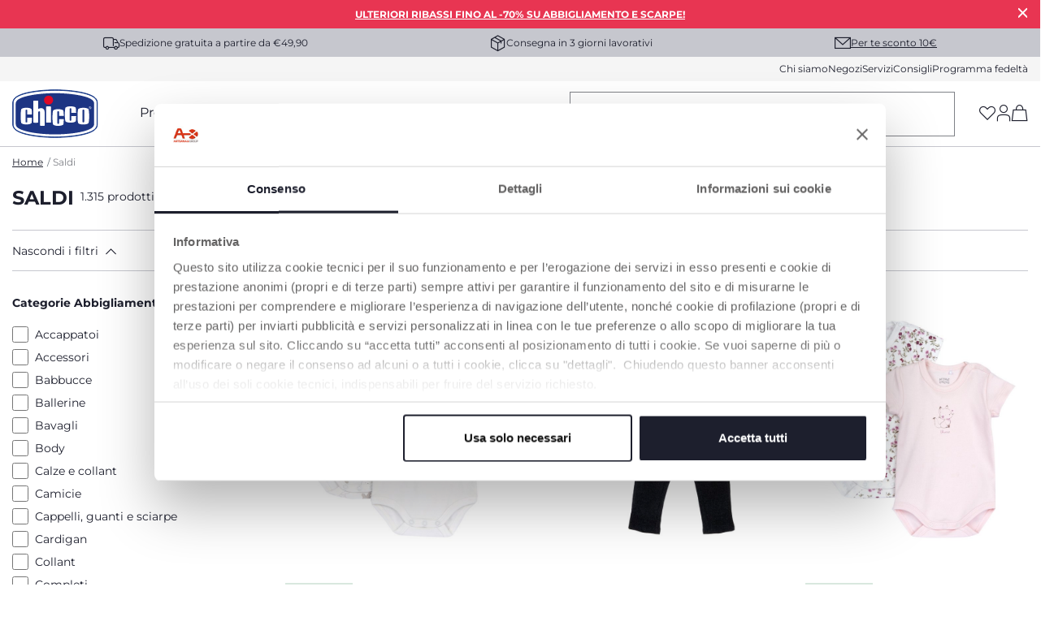

--- FILE ---
content_type: text/html;charset=UTF-8
request_url: https://www.chicco.it/saldi
body_size: 47756
content:
<!DOCTYPE html>
<html lang="it">
<head>
<!--[if gt IE 9]><!-->
<script>//common/scripts.isml</script>
<script defer type="text/javascript" src="/on/demandware.static/Sites-Chicco-Italy-Site/-/it_IT/v1769686361713/js/main.js"></script>

    <script defer type="text/javascript" src="/on/demandware.static/Sites-Chicco-Italy-Site/-/it_IT/v1769686361713/js/productDetail.js"
        
        >
    </script>





    <script async src="https://eu-library.klarnaservices.com/lib.js" data-client-id="e62e6e4c-a37f-5f27-a02f-fb1f8ffc3f3b"></script>

<!--<![endif]-->





    <link rel="canonical" href="https://www.chicco.it/saldi"/>

<meta charset=UTF-8>

<meta http-equiv="x-ua-compatible" content="ie=edge">

<meta name="viewport" content="width=device-width, initial-scale=1">





  <title>Saldi | Chicco.it</title>


<meta name="description" content="Scopri la linea Saldi sul Sito ufficiale Chicco.it: puoi acquistare on line la collezione Saldi e tutti i prodotti dedicati alla cura dei bambini."/>
<meta name="keywords" content="Chicco.it"/>

<link rel="alternate" hreflang="it-IT" href="https://www.chicco.it/saldi" />

<meta property="og:type" content="website" />

<meta property="og:title" content="Saldi | Chicco.it" />

<meta property="og:locale" content="it_IT" />

<meta property="twitter:card" content="summary_large_image" />

<meta property="og:description" content="Scopri la linea Saldi sul Sito ufficiale Chicco.it: puoi acquistare on line la collezione Saldi e tutti i prodotti dedicati alla cura dei bambini." />

<meta property="og:url" content="https://www.chicco.it/saldi" />







    
        <link rel="prev" href="" />
    
    
        <link rel="next" href="https://www.chicco.it/saldi?p=2" />
    




<link rel="apple-touch-icon" sizes="57x57" href="/on/demandware.static/Sites-Chicco-Italy-Site/-/default/dwe8a23055/images/favicons/apple-icon-57x57.png" />
<link rel="apple-touch-icon" sizes="60x60" href="/on/demandware.static/Sites-Chicco-Italy-Site/-/default/dw13972ea6/images/favicons/apple-icon-60x60.png" />
<link rel="apple-touch-icon" sizes="72x72" href="/on/demandware.static/Sites-Chicco-Italy-Site/-/default/dw6c63cec4/images/favicons/apple-icon-72x72.png" />
<link rel="apple-touch-icon" sizes="76x76" href="/on/demandware.static/Sites-Chicco-Italy-Site/-/default/dw96a45e20/images/favicons/apple-icon-76x76.png" />
<link rel="apple-touch-icon" sizes="114x114" href="/on/demandware.static/Sites-Chicco-Italy-Site/-/default/dwc921acb7/images/favicons/apple-icon-114x114.png" />
<link rel="apple-touch-icon" sizes="120x120" href="/on/demandware.static/Sites-Chicco-Italy-Site/-/default/dw9493d2d4/images/favicons/apple-icon-120x120.png" />
<link rel="apple-touch-icon" sizes="144x144" href="/on/demandware.static/Sites-Chicco-Italy-Site/-/default/dw8fde2d16/images/favicons/apple-icon-144x144.png" />
<link rel="apple-touch-icon" sizes="152x152" href="/on/demandware.static/Sites-Chicco-Italy-Site/-/default/dwd2da69d0/images/favicons/apple-icon-152x152.png" />
<link rel="apple-touch-icon" sizes="180x180" href="/on/demandware.static/Sites-Chicco-Italy-Site/-/default/dw91170513/images/favicons/apple-icon-180x180.png" />
<link rel="icon" type="image/png" sizes="192x192"  href="/on/demandware.static/Sites-Chicco-Italy-Site/-/default/dw29406ca3/images/favicons/android-icon-192x192.png" />
<link rel="icon" type="image/png" sizes="32x32" href="/on/demandware.static/Sites-Chicco-Italy-Site/-/default/dw64a6a328/images/favicons/favicon-32x32.png" />
<link rel="icon" type="image/png" sizes="96x96" href="/on/demandware.static/Sites-Chicco-Italy-Site/-/default/dw255518af/images/favicons/favicon-96x96.png" />
<link rel="icon" type="image/png" sizes="16x16" href="/on/demandware.static/Sites-Chicco-Italy-Site/-/default/dwd3b3209d/images/favicons/favicon-16x16.png" />
<link rel="manifest" href="/on/demandware.static/Sites-Chicco-Italy-Site/-/default/dwc2e1b732/images/favicons/manifest.json" />
<meta name="msapplication-TileColor" content="#ffffff" />
<meta name="msapplication-TileImage" content="/on/demandware.static/Sites-Chicco-Italy-Site/-/default/dw0ebc0f5f/images/favicons/ms-icon-144x144.png" />
<meta name="theme-color" content="#ffffff" />



    
        <link rel="preload" as="image" href="https://cdn.artsana.com/assets/chicco/images/09100301000000_030_01_10030103025030001_710x710.jpg?ts=1748354198011" />
        <link rel="preload" as="image" href="https://cdn.artsana.com/assets/chicco/images/09100223000000_030_01_10022303025030001_710x710.jpg?ts=1748353098279" />
    




<link rel="stylesheet" href="/on/demandware.static/Sites-Chicco-Italy-Site/-/it_IT/v1769686361713/css/global.css" />
<link rel="stylesheet prefetch" href="https://cdnjs.cloudflare.com/ajax/libs/tiny-slider/2.9.2/tiny-slider.css">

    <link rel="stylesheet" href="/on/demandware.static/Sites-Chicco-Italy-Site/-/it_IT/v1769686361713/css/search.css"  />

<script>
    window.artObj={};
</script>




<script>

window.pageAction = 'searchshow';
function gtmHasLoaded(){
    window.dataLayer = window.dataLayer || [];
    window.gtmEnabled = false;
    window.gtmGA4Enabled = true;
    var orderId = -1;
    var dataLayerEvent = false;
    var ga4DataLayerEvent = {"event":"view_item_list","event_data":{"currency":"","items":[{"item_name":"set_body_intimo","item_category4":"out_of_stock","coupon":"","item_id":"09100301000000","item_variant":"09100301000000_030","item_size":"","quantity":1,"listing_name":"saldi","item_category":"clothing","price":15.99,"discount":0,"item_brand":"chicco_IT","item_age":"neonato","promotion_id":"","promotion_name":"","list":"Search Results"},{"item_name":"completo_con_felpa_girocollo_e_pantaloni","item_category4":"out_of_stock","coupon":"","item_id":"09100223000000","item_variant":"09100223000000_030","item_size":"","quantity":1,"listing_name":"saldi","item_category":"clothing","price":37.99,"discount":0,"item_brand":"chicco_IT","item_age":"kids_(2_8_anni)","promotion_id":"","promotion_name":"","list":"Search Results"},{"item_name":"set_body_intimo","item_category4":"out_of_stock","coupon":"","item_id":"09100263000000","item_variant":"09100263000000_011","item_size":"","quantity":1,"listing_name":"saldi","item_category":"clothing","price":15.99,"discount":0,"item_brand":"chicco_IT","item_age":"neonato","promotion_id":"","promotion_name":"","list":"Search Results"},{"item_name":"set_body_intimo","item_category4":"out_of_stock","coupon":"","item_id":"09100351000000","item_variant":"09100351000000_021","item_size":"","quantity":1,"listing_name":"saldi","item_category":"clothing","price":15.99,"discount":0,"item_brand":"chicco_IT","item_age":"neonato","promotion_id":"","promotion_name":"","list":"Search Results"},{"item_name":"set_body_intimo","item_category4":"out_of_stock","coupon":"","item_id":"09100657000000","item_variant":"09100657000000_030","item_size":"","quantity":1,"listing_name":"saldi","item_category":"clothing","price":15.99,"discount":0,"item_brand":"chicco_IT","item_age":"neonato","promotion_id":"","promotion_name":"","list":"Search Results"},{"item_name":"giubbotto_in_velluto","item_category4":"out_of_stock","coupon":"","item_id":"09100630000000","item_variant":"09100630000000_071","item_size":"","quantity":1,"listing_name":"saldi","item_category":"clothing","price":59.99,"discount":0,"item_brand":"chicco_IT","item_age":"kids_(2_8_anni)","promotion_id":"","promotion_name":"","list":"Search Results"},{"item_name":"tutina_aperta_interno_gamba","item_category4":"out_of_stock","coupon":"","item_id":"09100599000000","item_variant":"09100599000000_015","item_size":"","quantity":1,"listing_name":"saldi","item_category":"clothing","price":34.99,"discount":0,"item_brand":"chicco_IT","item_age":"neonato","promotion_id":"","promotion_name":"","list":"Search Results"},{"item_name":"set_body_intimo","item_category4":"out_of_stock","coupon":"","item_id":"09100300000000","item_variant":"09100300000000_030","item_size":"","quantity":1,"listing_name":"saldi","item_category":"clothing","price":17.99,"discount":0,"item_brand":"chicco_IT","item_age":"neonato","promotion_id":"","promotion_name":"","list":"Search Results"},{"item_name":"sneakers_bambina_fannas","item_category4":"out_of_stock","coupon":"","item_id":"01121027000000","item_variant":"01121027000000_150","item_size":"","quantity":1,"listing_name":"saldi","item_category":"footwear","price":34.99,"discount":0,"item_brand":"chicco_IT","item_age":"cammina_(tg._20_32)","promotion_id":"","promotion_name":"","list":"Search Results"},{"item_name":"giubbotto_blu_con_bottoni","item_category4":"out_of_stock","coupon":"","item_id":"09100711000000","item_variant":"09100711000000_088","item_size":"","quantity":1,"listing_name":"saldi","item_category":"clothing","price":59.99,"discount":0,"item_brand":"chicco_IT","item_age":"kids_(2_8_anni)","promotion_id":"","promotion_name":"","list":"Search Results"},{"item_name":"giubbotto_imbottito","item_category4":"out_of_stock","coupon":"","item_id":"09100622000000","item_variant":"09100622000000_091","item_size":"","quantity":1,"listing_name":"saldi","item_category":"clothing","price":49.99,"discount":0,"item_brand":"chicco_IT","item_age":"kids_(2_8_anni)","promotion_id":"","promotion_name":"","list":"Search Results"},{"item_name":"sacco_invernale_imbottito","item_category4":"out_of_stock","coupon":"","item_id":"09100643000000","item_variant":"09100643000000_060","item_size":"","quantity":1,"listing_name":"saldi","item_category":"clothing","price":65.99,"discount":0,"item_brand":"chicco_IT","item_age":"neonato-baby_(0_2_anni)","promotion_id":"","promotion_name":"","list":"Search Results"}],"location_id":""}};

    // In all cases except Order Confirmation, the data layer should be pushed, so default to that case
    var pushDataLayer = true;
    if (pageAction === 'orderconfirm') {
        // As of now, the correction is for order confirmation only
        if (dataLayerEvent) {
            orderId = getOrderId(dataLayerEvent);
        } else {
            orderId = getGA4OrderId(ga4DataLayerEvent);
        }

        var ordersPushedToGoogle = getOrdersPushedToGoogle();
        var orderHasBeenPushedToGoogleResponse = orderHasBeenPushedToGoogle(orderId, ordersPushedToGoogle);
        if (orderHasBeenPushedToGoogleResponse) {
            // If the data has already been sent, let's not push it again.
            pushDataLayer = false;
        }
    }

    if (pushDataLayer) {
        if (dataLayerEvent) {
            dataLayer.push(dataLayerEvent);
        }

        // Handling of GTM checkout events -> these events are built at backend and pushed into datalayer from this script
        if (ga4DataLayerEvent && (pageAction == "cartshow" || pageAction == "checkoutbegin" || pageAction == 'orderconfirm')) {
            dataLayer.push(ga4DataLayerEvent);
        }

        // If both events active, clear first ecommerce object to prevent events affecting one another
        if (dataLayerEvent && ga4DataLayerEvent) {
            dataLayer.push({ ecommerce: null });
        }

        /* GTM Product Impression Event logic moved */

        if (pageAction === 'orderconfirm') {
            // Add the orderId to the array of orders that is being stored in localStorage
            ordersPushedToGoogle.push(orderId);
            // The localStorage is what is used to prevent the duplicate send from mobile platforms
            window.localStorage.setItem('ordersPushedToGoogle', JSON.stringify(ordersPushedToGoogle));
        }
    }
}
    function getOrderId(dataLayer) {
        if ('ecommerce' in dataLayer) {
            if ('purchase' in dataLayer.ecommerce && 'actionField' in dataLayer.ecommerce.purchase &&
                'id' in dataLayer.ecommerce.purchase.actionField) {
                return dataLayer.ecommerce.purchase.actionField.id;
            }
        }

        return -1;
    }

    function getGA4OrderId(dataLayer) {
        if ('purchase' in dataLayer && 'transaction_id' in dataLayer.purchase.event_data) {
            return dataLayer.purchase.event_data.transaction_id;
        }

        return -1;
    }

    function getOrdersPushedToGoogle() {
        var ordersPushedToGoogleString = window.localStorage.getItem('ordersPushedToGoogle');
        if (ordersPushedToGoogleString && ordersPushedToGoogleString.length > 0) {
            return JSON.parse(ordersPushedToGoogleString);
        }

        return [];
    }

    function orderHasBeenPushedToGoogle(orderId, ordersPushedToGoogle) {
        if (orderId && orderId != -1) {
            for (var index = 0; index < ordersPushedToGoogle.length; index++) {
                if (ordersPushedToGoogle[index] === orderId) {
                    return true;
                }
            }
        }

        return false;
    }

    if (!!window.google_tag_manager) {
        // Google Tag Manager has already been loaded
        gtmHasLoaded();
    } else {
        window.addEventListener('gtm_loaded', function () {
            // Google Tag Manager has been loaded
            gtmHasLoaded();
        });
    }


</script>


<script>
    window.dataLayer = window.dataLayer || [];
    dataLayer.push({"event":"wSetup","area":"e-commerce","function":"listing","logged_in":false,"user_id":"","email_hashed":"not_logged","last_purchase_date":"","currency":"EUR","wishlistTotalValue":"0","ss_event_id":"1769687448912.wpbtlvk4u","macro_category":"","micro_category":"","item_category":"other","cart_total_items":"0","service_type":"","loyalty_card":"not_logged","points":"not_logged","ambiente":"production","nr_item_available":"","language":"IT","country":"IT"});
</script>

<div id="customDataG4" hidden>
    {&quot;event&quot;:&quot;wSetup&quot;,&quot;area&quot;:&quot;e-commerce&quot;,&quot;function&quot;:&quot;listing&quot;,&quot;logged_in&quot;:false,&quot;user_id&quot;:&quot;&quot;,&quot;email_hashed&quot;:&quot;not_logged&quot;,&quot;last_purchase_date&quot;:&quot;&quot;,&quot;currency&quot;:&quot;EUR&quot;,&quot;wishlistTotalValue&quot;:&quot;0&quot;,&quot;ss_event_id&quot;:&quot;1769687448912.wpbtlvk4u&quot;,&quot;macro_category&quot;:&quot;&quot;,&quot;micro_category&quot;:&quot;&quot;,&quot;item_category&quot;:&quot;other&quot;,&quot;cart_total_items&quot;:&quot;0&quot;,&quot;service_type&quot;:&quot;&quot;,&quot;loyalty_card&quot;:&quot;not_logged&quot;,&quot;points&quot;:&quot;not_logged&quot;,&quot;ambiente&quot;:&quot;production&quot;,&quot;nr_item_available&quot;:&quot;&quot;,&quot;language&quot;:&quot;IT&quot;,&quot;country&quot;:&quot;IT&quot;}
</div>



    <meta name="google-site-verification" content="yfSZrYZA04qsswXVw_i6egjg1D2fBXCfWRPPYzvISK4" />

<!-- End Google Tag Manager -->



<!-- Begin Interaction Studio Script -->
<script type="text/javascript" async src="//cdn.evgnet.com/beacon/artsanaspa/chiccoitaly/scripts/evergage.min.js"></script>
<!-- End Interaction Studio Script -->


<!-- Structured Data Begin -->





<!-- Structured Data End -->



    <script id="Cookiebot" src="https://consent.cookiebot.com/uc.js" data-cbid="e83ffab1-d58b-4619-9171-7aa8c73f75dd" type="text/javascript" data-consentmode="disabled" async></script>

<script type="text/javascript">//<!--
/* <![CDATA[ (head-active_data.js) */
var dw = (window.dw || {});
dw.ac = {
    _analytics: null,
    _events: [],
    _category: "",
    _searchData: "",
    _anact: "",
    _anact_nohit_tag: "",
    _analytics_enabled: "true",
    _timeZone: "Europe/Rome",
    _capture: function(configs) {
        if (Object.prototype.toString.call(configs) === "[object Array]") {
            configs.forEach(captureObject);
            return;
        }
        dw.ac._events.push(configs);
    },
	capture: function() { 
		dw.ac._capture(arguments);
		// send to CQ as well:
		if (window.CQuotient) {
			window.CQuotient.trackEventsFromAC(arguments);
		}
	},
    EV_PRD_SEARCHHIT: "searchhit",
    EV_PRD_DETAIL: "detail",
    EV_PRD_RECOMMENDATION: "recommendation",
    EV_PRD_SETPRODUCT: "setproduct",
    applyContext: function(context) {
        if (typeof context === "object" && context.hasOwnProperty("category")) {
        	dw.ac._category = context.category;
        }
        if (typeof context === "object" && context.hasOwnProperty("searchData")) {
        	dw.ac._searchData = context.searchData;
        }
    },
    setDWAnalytics: function(analytics) {
        dw.ac._analytics = analytics;
    },
    eventsIsEmpty: function() {
        return 0 == dw.ac._events.length;
    }
};
/* ]]> */
// -->
</script>
<script type="text/javascript">//<!--
/* <![CDATA[ (head-cquotient.js) */
var CQuotient = window.CQuotient = {};
CQuotient.clientId = 'bjjj-Chicco-Italy';
CQuotient.realm = 'BJJJ';
CQuotient.siteId = 'Chicco-Italy';
CQuotient.instanceType = 'prd';
CQuotient.locale = 'it_IT';
CQuotient.fbPixelId = '__UNKNOWN__';
CQuotient.activities = [];
CQuotient.cqcid='';
CQuotient.cquid='';
CQuotient.cqeid='';
CQuotient.cqlid='';
CQuotient.apiHost='api.cquotient.com';
/* Turn this on to test against Staging Einstein */
/* CQuotient.useTest= true; */
CQuotient.useTest = ('true' === 'false');
CQuotient.initFromCookies = function () {
	var ca = document.cookie.split(';');
	for(var i=0;i < ca.length;i++) {
	  var c = ca[i];
	  while (c.charAt(0)==' ') c = c.substring(1,c.length);
	  if (c.indexOf('cqcid=') == 0) {
		CQuotient.cqcid=c.substring('cqcid='.length,c.length);
	  } else if (c.indexOf('cquid=') == 0) {
		  var value = c.substring('cquid='.length,c.length);
		  if (value) {
		  	var split_value = value.split("|", 3);
		  	if (split_value.length > 0) {
			  CQuotient.cquid=split_value[0];
		  	}
		  	if (split_value.length > 1) {
			  CQuotient.cqeid=split_value[1];
		  	}
		  	if (split_value.length > 2) {
			  CQuotient.cqlid=split_value[2];
		  	}
		  }
	  }
	}
}
CQuotient.getCQCookieId = function () {
	if(window.CQuotient.cqcid == '')
		window.CQuotient.initFromCookies();
	return window.CQuotient.cqcid;
};
CQuotient.getCQUserId = function () {
	if(window.CQuotient.cquid == '')
		window.CQuotient.initFromCookies();
	return window.CQuotient.cquid;
};
CQuotient.getCQHashedEmail = function () {
	if(window.CQuotient.cqeid == '')
		window.CQuotient.initFromCookies();
	return window.CQuotient.cqeid;
};
CQuotient.getCQHashedLogin = function () {
	if(window.CQuotient.cqlid == '')
		window.CQuotient.initFromCookies();
	return window.CQuotient.cqlid;
};
CQuotient.trackEventsFromAC = function (/* Object or Array */ events) {
try {
	if (Object.prototype.toString.call(events) === "[object Array]") {
		events.forEach(_trackASingleCQEvent);
	} else {
		CQuotient._trackASingleCQEvent(events);
	}
} catch(err) {}
};
CQuotient._trackASingleCQEvent = function ( /* Object */ event) {
	if (event && event.id) {
		if (event.type === dw.ac.EV_PRD_DETAIL) {
			CQuotient.trackViewProduct( {id:'', alt_id: event.id, type: 'raw_sku'} );
		} // not handling the other dw.ac.* events currently
	}
};
CQuotient.trackViewProduct = function(/* Object */ cqParamData){
	var cq_params = {};
	cq_params.cookieId = CQuotient.getCQCookieId();
	cq_params.userId = CQuotient.getCQUserId();
	cq_params.emailId = CQuotient.getCQHashedEmail();
	cq_params.loginId = CQuotient.getCQHashedLogin();
	cq_params.product = cqParamData.product;
	cq_params.realm = cqParamData.realm;
	cq_params.siteId = cqParamData.siteId;
	cq_params.instanceType = cqParamData.instanceType;
	cq_params.locale = CQuotient.locale;
	
	if(CQuotient.sendActivity) {
		CQuotient.sendActivity(CQuotient.clientId, 'viewProduct', cq_params);
	} else {
		CQuotient.activities.push({activityType: 'viewProduct', parameters: cq_params});
	}
};
/* ]]> */
// -->
</script>


   <script type="application/ld+json">
        {"@context":"http://schema.org/","@type":"ItemList","name":"Saldi","description":null,"numberOfItems":12,"itemListElement":[{"@type":"Product","name":"Set body intimo","image":"https://cdn.artsana.com/assets/chicco/images/09100301000000_030_01_10030103025030001_1280x1280.jpg?ts=1748354198011","description":"Set due body manica corta","sku":"09100301000000_030","offers":{"@type":"Offer","price":11.19,"priceCurrency":"EUR","availability":"http://schema.org/InStock","url":"https://www.chicco.it/abbigliamento/body/set-body-intimo-8051700438596-09100301000000_030.html"},"position":1},{"@type":"Product","name":"Completo con felpa girocollo e pantaloni","image":"https://cdn.artsana.com/assets/chicco/images/09100223000000_030_01_10022303025030001_1280x1280.jpg?ts=1748353098279","description":"Completo con girocollo in felpa garzata elasticizzata e pantaloni in ciniglia elasticizzata a coste ","sku":"09100223000000_030","offers":{"@type":"Offer","price":37.99,"priceCurrency":"EUR","availability":"http://schema.org/InStock","url":"https://www.chicco.it/abbigliamento/completi/completo-con-felpa-girocollo-e-pantaloni-8051700512968-09100223000000_030.html"},"position":2},{"@type":"Product","name":"Set body intimo","image":"https://cdn.artsana.com/assets/chicco/images/09100263000000_011_01_10026301125030001_1280x1280.jpg?ts=1748353691447","description":"Set  due body manica corta","sku":"09100263000000_011","offers":{"@type":"Offer","price":11.19,"priceCurrency":"EUR","availability":"http://schema.org/InStock","url":"https://www.chicco.it/abbigliamento/body/set-body-intimo-8051700443361-09100263000000_011.html"},"position":3},{"@type":"Product","name":"Set body intimo","image":"https://cdn.artsana.com/assets/chicco/images/09100351000000_021_01_10035102125030001_1280x1280.jpg?ts=1748355305366","description":"Set due body manica corta","sku":"09100351000000_021","offers":{"@type":"Offer","price":11.19,"priceCurrency":"EUR","availability":"http://schema.org/InStock","url":"https://www.chicco.it/abbigliamento/body/set-body-intimo-8051700455869-09100351000000_021.html"},"position":4},{"@type":"Product","name":"Set body intimo","image":"https://cdn.artsana.com/assets/chicco/images/09100657000000_030_01_10065703025030001_1280x1280.jpg?ts=1748360209531","description":"Set due body manica corta in interlock","sku":"09100657000000_030","offers":{"@type":"Offer","price":11.19,"priceCurrency":"EUR","availability":"http://schema.org/InStock","url":"https://www.chicco.it/abbigliamento/body/set-body-intimo-8051700463833-09100657000000_030.html"},"position":5},{"@type":"Product","name":"Giubbotto in velluto","image":"https://cdn.artsana.com/assets/chicco/images/09100630000000_071_01_10063007125030001_1280x1280.jpg?ts=1748359859530","description":"Giubbotto imbottito con cappuccio realizzato in tessuto effetto velluto ","sku":"09100630000000_071","offers":{"@type":"Offer","price":59.99,"priceCurrency":"EUR","availability":"http://schema.org/InStock","url":"https://www.chicco.it/abbigliamento/giacche/giubbotto-in-velluto-8051700516348-09100630000000_071.html"},"position":6},{"@type":"Product","name":"Tutina aperta interno gamba","image":"https://cdn.artsana.com/assets/chicco/images/09100599000000_015_01_10059901525030001_1280x1280.jpg?ts=1748359101598","description":"Tutina con colletto volant in maglia","sku":"09100599000000_015","offers":{"@type":"Offer","price":17.49,"priceCurrency":"EUR","availability":"http://schema.org/InStock","url":"https://www.chicco.it/abbigliamento/tutine/tutina-aperta-interno-gamba-8051700552148-09100599000000_015.html"},"position":7},{"@type":"Product","name":"Set body intimo","image":"https://cdn.artsana.com/assets/chicco/images/09100300000000_030_01_10030003025030001_1280x1280.jpg?ts=1748354200903","description":"Set due body manica lunga","sku":"09100300000000_030","offers":{"@type":"Offer","price":12.59,"priceCurrency":"EUR","availability":"http://schema.org/InStock","url":"https://www.chicco.it/abbigliamento/body/set-body-intimo-8051700438480-09100300000000_030.html"},"position":8},{"@type":"Product","name":"Sneakers bambina Fannas","image":"https://cdn.artsana.com/assets/chicco/images/01121027000000_150_01_12102715025030001_1280x1280.jpg?ts=1751891985651","description":"Sneakers sportiva da bambina con  inserti in tessuto glitter e dettagli a specchio. Suola superleggera","sku":"01121027000000_150","offers":{"@type":"Offer","price":10.5,"priceCurrency":"EUR","availability":"http://schema.org/InStock","url":"https://www.chicco.it/scarpe/sneakers/sneakers-bambina-fannas-8051182592403-01121027000000_150.html"},"position":9},{"@type":"Product","name":"Giubbotto blu con bottoni","image":"https://cdn.artsana.com/assets/chicco/images/09100711000000_088_01_10071108825030001_1280x1280.jpg?ts=1748361263974","description":"Giubbotto imbottito con cappuccio realizzato in tessuto tecnico riciclato ","sku":"09100711000000_088","offers":{"@type":"Offer","price":59.99,"priceCurrency":"EUR","availability":"http://schema.org/InStock","url":"https://www.chicco.it/abbigliamento/giacche/giubbotto-blu-con-bottoni-8051700516676-09100711000000_088.html"},"position":10},{"@type":"Product","name":"Giubbotto imbottito","image":"https://cdn.artsana.com/assets/chicco/images/09100622000000_091_01_10062209125030001_1280x1280.jpg?ts=1748359610539","description":"Giubbotto imbottito realizzato in tessuto tecnico riciclato ","sku":"09100622000000_091","offers":{"@type":"Offer","price":49.99,"priceCurrency":"EUR","availability":"http://schema.org/InStock","url":"https://www.chicco.it/abbigliamento/giacche/giubbotto-imbottito-8051700492079-09100622000000_091.html"},"position":11},{"@type":"Product","name":"Sacco invernale imbottito","image":"https://cdn.artsana.com/assets/chicco/images/09100643000000_060_01_10064306025030001_1280x1280.jpg?ts=1748360024206","description":"Sacco in tessuto tecnico impermeabile con orsetto ricamato e applicato in morbido tessuto ","sku":"09100643000000_060","offers":{"@type":"Offer","price":46.19,"priceCurrency":"EUR","availability":"http://schema.org/InStock","url":"https://www.chicco.it/abbigliamento/tutoni-imbottiti/sacco-invernale-imbottito-8051700478264-09100643000000_060.html"},"position":12}]}
    </script>


</head>
<body>
<div class="interactionStudio d-none" data-interaction-studio="{}"></div>

<!-- Google Tag Manager -->
<script>(function(w,d,s,l,i){w[l]=w[l]||[];w[l].push({'gtm.start':
new Date().getTime(),event:'gtm.js'});var f=d.getElementsByTagName(s)[0],
j=d.createElement(s),dl=l!='dataLayer'?'&l='+l:'';j.async=true;j.src=
'https://www.googletagmanager.com/gtm.js?id='+i+dl;

j.addEventListener('load', function() {
  var _ge = new CustomEvent('gtm_loaded', { bubbles: true });
  d.dispatchEvent(_ge);
});
f.parentNode.insertBefore(j,f);
})(window,document,'script','dataLayer','GTM-N9NM99G');</script>

<!-- Google Tag Manager (noscript) -->
<noscript><iframe src="https://www.googletagmanager.com/ns.html?id=GTM-N9NM99G"
height="0" width="0" style="display:none;visibility:hidden"></iframe></noscript>
<!-- End Google Tag Manager (noscript) -->

<div class="page" data-action="Search-Show" data-querystring="cgid=saldi" >
<header data-section="header">
    <div class="headerBannerServicesContainer">
        <div class="header-banner slide-up d-none">
            <script>
                var hide_header_banner = window.sessionStorage.getItem('hide_header_banner');
                if (hide_header_banner==null){
                    var banner = document.getElementsByClassName("header-banner");
                    for (var i = 0; i < banner.length; i++) {
                        banner.item(i).classList.remove('d-none');
                    }
                }
            </script>
            
	 


	<div class="mini-banner-top" data-section="header/promotion bar">
<div class="html-slot-container">
    
        
            <p data-creative_name="immagine.jpg" data-creative_slot="hellobar" data-promotion_name="saldi-4" data-view_promotion="saldi4"><a href="https://www.chicco.it/saldi.html">ULTERIORI RIBASSI FINO AL -70% SU ABBIGLIAMENTO E SCARPE!</a></p>
        
        <div class="close-button">
            <button type="button" class="close" aria-label="Close">
                <i role="button" aria-label="icon-close" tabindex="0" class="icon-close p-1 mx-n1"></i>
            </button>
        </div>
    
</div>
</div> 
	
            <div class="close-button">
                <button type="button" class="close" aria-label="Close">
                    <i role="button" aria-label="icon-close" tabindex="0" class="icon-close p-1 mx-n1"></i>
                </button>
            </div>
        </div>
        <div class="header-services" data-section="header/service bar">
            <div class="services-wrap container">
                
                
    
    <div class="content-asset"><!-- dwMarker="content" dwContentID="ae22ee7960895ec4fdc66dc187" -->
        <span class="font-xs"><i class="icon-delivery"></i>Spedizione gratuita a partire da €49,90</span>
<span class="font-xs"><i class="icon-pacco"></i>Consegna in 3 giorni lavorativi</span>
<span class="subscribe-newsletter-header" data-toggle="modal" data-target="#subscribeNewsletterModal"><i class="icon-mail"></i><a href="javascript:void(0);" data-menu="newsletter" class="not-link text-decoration-underline">Per te sconto 10€</a></span>
    </div> <!-- End content-asset -->



            </div>
        </div>
        <div class="header-mini-menu">
            <div class="mini-menu-wrap container" data-section="header/menu/secondary">
                
    
    <div class="content-asset"><!-- dwMarker="content" dwContentID="40973059247c5bf501f7ebd348" -->
        <a href="https://www.chicco.it/chi-siamo.html" data-menu="chi siamo" title="chi siamo">Chi siamo</a>
<a href="https://www.chicco.it/negozi" data-menu="negozi" title="negozi">Negozi</a>
<a href="https://www.chicco.it/servizi.html" data-menu="servizi" title="servizi">Servizi</a>
<a href="https://www.chicco.it/consigli.html" data-menu="consigli" title="consigli">Consigli</a>
<a href="https://www.chicco.it/programma-fedelta.html" data-menu="programma fedeltà" title="programma federltà">Programma fedelt&agrave;</a>
    </div> <!-- End content-asset -->



            </div>
        </div>
    </div>

    <nav role="navigation" class="relativeContainer">
            <div class="header container" data-section="header/menu/main" >
                <div class="row">
                    <div class="col-12">

                        <div class="header-wrapper">

                            <a data-menu="home" class="logo-home" href="/"
                                title="Chicco.it - Home"
                                data-gtmlabel="logo">
                                <img height="60" width="106.42" src="/on/demandware.static/Sites-Chicco-Italy-Site/-/default/dw8661fd89/images/logo.svg" alt="Chicco.it" />
                            </a>

                            

                                <div class="main-menu" id="sg-navbar-collapse">
                                    <div class="container">
                                        <div class="row">
                                            

<nav class="navbar navbar-expand-md bg-inverse col-12">
    <div class="menu-group main-header" role="navigation">
        <ul class="nav navbar-nav" role="menu" aria-labelledby="menuToggle">
            
                
                    
                        <li class="nav-item dropdown" data-type='products' role="presentation">
                            <a data-menu="prodotti" title="Prodotti" href="javascript:void(0);" id="prodotti" class="not-link open-menu nav-link dropdown-toggle" role="button" data-toggle="dropdown" aria-haspopup="true" aria-expanded="false" tabindex="0">Prodotti</a>
                        </li>
                    
                
                    
                        <li class="nav-item dropdown" data-type='clothing' role="presentation">
                            <a data-menu="abbigliamento" title="Abbigliamento" href="javascript:void(0);" id="abbigliamento" class="not-link open-menu nav-link dropdown-toggle" role="button" data-toggle="dropdown" aria-haspopup="true" aria-expanded="false" tabindex="0">Abbigliamento</a>
                        </li>
                    
                
                    
                        <li class="nav-item dropdown" data-type='shoes' role="presentation">
                            <a data-menu="scarpe" title="Scarpe" href="javascript:void(0);" id="scarpe" class="not-link open-menu nav-link dropdown-toggle" role="button" data-toggle="dropdown" aria-haspopup="true" aria-expanded="false" tabindex="0">Scarpe</a>
                        </li>
                    
                
                    
                        <li class="nav-item" data-type='null'>
                            <a class="nav-link" title="Offerte" href="/offerte"><span class="text-primary-red">Offerte</span></a>
                        </li>
                    
                
            
            
            

        </ul>
    </div>
</nav>


    <div class="menu-overlay full-width">
    <div class="container">
        <div class="row">
            <!-- HEADER MOBILE (LOGO, NAVIGATION), CATEGORIE PRIMO LIVELLO ON MOBILE -->
            

<!-- HEADER MOBILE (LOGO, NAVIGAZIONE) questo viene popolato dinamicamente con js -->
<div class="mobile-header w-100">
    <a data-menu="home" class="logo-home" href="https://www.chicco.it/" title="Chicco.it - Home" data-gtmlabel="logo">
        <img src="/on/demandware.static/Sites-Chicco-Italy-Site/-/default/dw8661fd89/images/logo.svg" alt="Chicco.it" />
    </a>
    <i role="button" tabindex="0" data-level='first' data-menu="" data-name='' class="p-1 mx-n1 icon-arrow-left previous-menu"></i>
    <span class="previous-menu"></span>
    <i role="button" tabindex="0" class="icon-close close-menu" data-menu="menu"></i>
</div>

<!-- CATEGORIE PRIMO LIVELLO ON MOBILE -->
<div class="col-xs-12 col-sm-12 col-md-3 col-12 hide-on-desktop hide-on-mobile menu-first-level standard">
    <ul>
        
            
                
                    <li role="button" tabindex="0" data-menu="prodotti" class="open-menu menu-first-level-li" data-type='products' data-name='Prodotti'>Prodotti<i class="icon-arrow-right"></i></li>
                
            
                
                    <li role="button" tabindex="0" data-menu="abbigliamento" class="open-menu menu-first-level-li" data-type='clothing' data-name='Abbigliamento'>Abbigliamento<i class="icon-arrow-right"></i></li>
                
            
                
                    <li role="button" tabindex="0" data-menu="scarpe" class="open-menu menu-first-level-li" data-type='shoes' data-name='Scarpe'>Scarpe<i class="icon-arrow-right"></i></li>
                
            
                
                    <li class="link menu-first-level-li"><a title="Offerte" data-menu="offerte" href="/offerte"><span class="text-primary-red">Offerte</span></a></li>
                
            
        
    </ul>

    <div class="mini-menu-wrap">
        
    
    <div class="content-asset"><!-- dwMarker="content" dwContentID="40973059247c5bf501f7ebd348" -->
        <a href="https://www.chicco.it/chi-siamo.html" data-menu="chi siamo" title="chi siamo">Chi siamo</a>
<a href="https://www.chicco.it/negozi" data-menu="negozi" title="negozi">Negozi</a>
<a href="https://www.chicco.it/servizi.html" data-menu="servizi" title="servizi">Servizi</a>
<a href="https://www.chicco.it/consigli.html" data-menu="consigli" title="consigli">Consigli</a>
<a href="https://www.chicco.it/programma-fedelta.html" data-menu="programma fedeltà" title="programma federltà">Programma fedelt&agrave;</a>
    </div> <!-- End content-asset -->


    </div>

    
    
    <div class="content-asset"><!-- dwMarker="content" dwContentID="fcc905bdffc4686029cb1c34a3" -->
        <p class="font-sm my-4 pt-2 d-flex align-items-center"><a class="font-weight-semibold text-decoration-none text-primary subscribe-newsletter-header" href="/" data-toggle="modal" data-target="#subscribeNewsletterModal"><i class="icon-mail mr-2">&nbsp;</i>Per te sconto 10€</a></p>
    </div> <!-- End content-asset -->




    
    
    
    

</div>


            
                
                    
                         <!-- CATEGORIE SECONDO E TERZO LIVELLO PRODOTTI -->
                        
    <!-- CATEGORIE SECONDO LIVELLO PRODOTTI ON DESKTOP -->
    <div class="col-xs-12 col-sm-12 col-md-3 col-12 hide-on-desktop hide-on-mobile menu-second-level standard" data-type="products">
        <ul>
            
                <li role="button" tabindex="0" data-menu="prodotti^gravidanza_e_nascita"
                    class="open-menu"
                    data-name="prodotti-gravidanza_e_nascita">
                    <img data-src="/on/demandware.static/-/Sites-catalog-italy-chicco-storefront/it_IT/dwee4ababf/icone_menu_hard_goods/002310_000_110623_04-135x135px-v02.png"
                        alt="Gravidanza e Nascita" class="cat-image lazy" />
                    Gravidanza e Nascita <i class="icon-arrow-right"></i>
                </li>
            
                <li role="button" tabindex="0" data-menu="prodotti^allattamento_e_suzione"
                    class="open-menu"
                    data-name="prodotti-allattamento_e_suzione">
                    <img data-src="/on/demandware.static/-/Sites-catalog-italy-chicco-storefront/it_IT/dw940a90e7/icone_menu_hard_goods/020211_310_221211_00 - 135x135.png"
                        alt="Allattamento e Suzione" class="cat-image lazy" />
                    Allattamento e Suzione <i class="icon-arrow-right"></i>
                </li>
            
                <li role="button" tabindex="0" data-menu="prodotti^igiene_e_benessere"
                    class="open-menu"
                    data-name="prodotti-igiene_e_benessere">
                    <img data-src="/on/demandware.static/-/Sites-catalog-italy-chicco-storefront/it_IT/dw19239b3a/079348_586_180613_03.png"
                        alt="Igiene e Benessere" class="cat-image lazy" />
                    Igiene e Benessere <i class="icon-arrow-right"></i>
                </li>
            
                <li role="button" tabindex="0" data-menu="prodotti^relax_e_nanna"
                    class="open-menu"
                    data-name="prodotti-relax_e_nanna">
                    <img data-src="/on/demandware.static/-/Sites-catalog-italy-chicco-storefront/it_IT/dw3acd2c48/icone_menu_hard_goods/087041_540_221128_03 - 135x135.png"
                        alt="Relax e nanna" class="cat-image lazy" />
                    Relax e nanna <i class="icon-arrow-right"></i>
                </li>
            
                <li role="button" tabindex="0" data-menu="prodotti^pappa"
                    class="open-menu"
                    data-name="prodotti-pappa">
                    <img data-src="/on/demandware.static/-/Sites-catalog-italy-chicco-storefront/it_IT/dw7c0299e4/icone_menu_hard_goods/087046~1.PNG"
                        alt="Pappa" class="cat-image lazy" />
                    Pappa <i class="icon-arrow-right"></i>
                </li>
            
                <li role="button" tabindex="0" data-menu="prodotti^in_auto_e_a_passeggio"
                    class="open-menu"
                    data-name="prodotti-in_auto_e_a_passeggio">
                    <img data-src="/on/demandware.static/-/Sites-catalog-italy-chicco-storefront/it_IT/dw7dafc233/icone_menu_hard_goods/087136_545_240705_00-135x135px-v02.png"
                        alt="In Auto e A Passeggio" class="cat-image lazy" />
                    In Auto e A Passeggio <i class="icon-arrow-right"></i>
                </li>
            
                <li role="button" tabindex="0" data-menu="prodotti^giocattoli"
                    class="open-menu"
                    data-name="prodotti-giocattoli">
                    <img data-src="/on/demandware.static/-/Sites-catalog-italy-chicco-storefront/it_IT/dwd76846e3/009604_000_191114_00.png"
                        alt="Giocattoli" class="cat-image lazy" />
                    Giocattoli <i class="icon-arrow-right"></i>
                </li>
            
                <li role="button" tabindex="0" data-menu="prodotti^baby_box"
                    class="open-menu"
                    data-name="prodotti-baby_box">
                    <img data-src="/on/demandware.static/-/Sites-catalog-italy-chicco-storefront/it_IT/dw49f86e10/BABY_BOX_135X135px.png"
                        alt="Baby Box" class="cat-image lazy" />
                    Baby Box <i class="icon-arrow-right"></i>
                </li>
            

            
    
    <div class="content-asset"><!-- dwMarker="content" dwContentID="3e55b2cb221eed9104567537e3" -->
        <ul>
	<li class="link" data-menu="prodotti^idee_regalo"><a class="text-decoration-none d-flex align-items-center w-100" data-menu="prodotti/Idee regalo" href="https://www.chicco.it/idee-regalo.html"><img alt="" class="cat-image lazy" data-src="https://www.chicco.it/on/demandware.static/-/Sites-Chicco-Italy-Library/it_IT/dw217ee105/new_Idee_Regalo.png" title="" />Idee regalo</a>
	</li>
	<li class="link" data-menu="prodotti^carta_regalo"><a class="text-decoration-none d-flex align-items-center w-100" data-menu="prodotti/carta regalo" href="https://www.chicco.it/carta-regalo.html"><img alt="" class="cat-image lazy" data-src="https://www.chicco.it/on/demandware.static/-/Sites-Chicco-Italy-Library/it_IT/dw1723a9e5/00009999999999_000_ICONA_PACCHETTO_NERO_200x200-def.png" title="" /> Carta regalo </a>
	</li>
</ul>
    </div> <!-- End content-asset -->


        </ul>
    </div>

    <!-- CATEGORIE TERZO LIVELLO PRODOTTI -->
    <div class="pb-5 col-xs-12 col-sm-12 col-md-6 col-12 pl-4 category-standard main hide-on-desktop hide-on-mobile">
        <div class="menu-third-level">
            
                
                    
                        <ul data-parent="prodotti-gravidanza_e_nascita">

                            <li class="title third-level-item">
                                <a data-menu="prodotti/gravidanza e nascita/intimo e gravidanza"
                                    href="https://www.chicco.it/prodotti/gravidanza-e-nascita/intimo-gravidanza" title="Intimo e Gravidanza"
                                    data-name="prodotti^gravidanza_e_nascita-intimo_e_gravidanza">Intimo e Gravidanza</a>
                            </li>

                            
                                
                                    <li class="four-level-item">
                                        <a data-menu="prodotti/gravidanza e nascita/intimo e gravidanza/cuscini gravidanza boppy&reg;"
                                            href="/prodotti/gravidanza-e-nascita/intimo-gravidanza/boppy-cuscini-gravidanza" title="Cuscini Gravidanza Boppy&reg;"
                                            data-name="prodotti^gravidanza_e_nascita-intimo_e_gravidanza&#35;cuscini_gravidanza_boppy&reg;">
                                            Cuscini Gravidanza Boppy&reg;
                                            
                                        </a>
                                    </li>
                                
                                    <li class="four-level-item">
                                        <a data-menu="prodotti/gravidanza e nascita/intimo e gravidanza/reggiseni gravidanza"
                                            href="/prodotti/gravidanza-e-nascita/intimo-gravidanza/reggiseni-gravidanza" title="Reggiseni Gravidanza"
                                            data-name="prodotti^gravidanza_e_nascita-intimo_e_gravidanza&#35;reggiseni_gravidanza">
                                            Reggiseni Gravidanza
                                            
                                        </a>
                                    </li>
                                
                                    <li class="four-level-item">
                                        <a data-menu="prodotti/gravidanza e nascita/intimo e gravidanza/guaine"
                                            href="/prodotti/gravidanza-e-nascita/intimo-gravidanza/guaine" title="Guaine"
                                            data-name="prodotti^gravidanza_e_nascita-intimo_e_gravidanza&#35;guaine">
                                            Guaine
                                            
                                        </a>
                                    </li>
                                
                                    <li class="four-level-item">
                                        <a data-menu="prodotti/gravidanza e nascita/intimo e gravidanza/assorbenti e slip"
                                            href="/prodotti/gravidanza-e-nascita/intimo-gravidanza/assorbenti-e-slip" title="Assorbenti e Slip"
                                            data-name="prodotti^gravidanza_e_nascita-intimo_e_gravidanza&#35;assorbenti_e_slip">
                                            Assorbenti e Slip
                                            
                                        </a>
                                    </li>
                                
                            
                        </ul>
                    
                        <ul data-parent="prodotti-gravidanza_e_nascita">

                            <li class="title third-level-item">
                                <a data-menu="prodotti/gravidanza e nascita/nascita"
                                    href="https://www.chicco.it/prodotti/gravidanza-e-nascita/nascita" title="Nascita"
                                    data-name="prodotti^gravidanza_e_nascita-nascita">Nascita</a>
                            </li>

                            
                                
                                    <li class="four-level-item">
                                        <a data-menu="prodotti/gravidanza e nascita/nascita/album nascita"
                                            href="/prodotti/gravidanza-e-nascita/nascita/album-nascita" title="Album Nascita"
                                            data-name="prodotti^gravidanza_e_nascita-nascita&#35;album_nascita">
                                            Album Nascita
                                            
                                        </a>
                                    </li>
                                
                                    <li class="four-level-item">
                                        <a data-menu="prodotti/gravidanza e nascita/nascita/set cosmetica"
                                            href="/prodotti/gravidanza-e-nascita/nascita/set-cosmetica-nascita" title="Set Cosmetica"
                                            data-name="prodotti^gravidanza_e_nascita-nascita&#35;set_cosmetica">
                                            Set Cosmetica
                                            
                                        </a>
                                    </li>
                                
                                    <li class="four-level-item">
                                        <a data-menu="prodotti/gravidanza e nascita/nascita/giostrine"
                                            href="/prodotti/gravidanza-e-nascita/nascita/giostrine-nascita" title="Giostrine"
                                            data-name="prodotti^gravidanza_e_nascita-nascita&#35;giostrine">
                                            Giostrine
                                            
                                        </a>
                                    </li>
                                
                                    <li class="four-level-item">
                                        <a data-menu="prodotti/gravidanza e nascita/nascita/primi pupazzi e copertine"
                                            href="/prodotti/gravidanza-e-nascita/nascita/primi-pupazzi-e-copertine" title="Primi Pupazzi e Copertine"
                                            data-name="prodotti^gravidanza_e_nascita-nascita&#35;primi_pupazzi_e_copertine">
                                            Primi Pupazzi e Copertine
                                            
                                        </a>
                                    </li>
                                
                            
                        </ul>
                    

                    <ul data-parent="prodotti-gravidanza_e_nascita" class="mt-3 menu-third-level-linkto">
                        <li class="title">
                            <a data-menu="prodotti/gravidanza e nascita"
                                href="https://www.chicco.it/prodotti/gravidanza-e-nascita" title="Gravidanza e Nascita"
                                data-name="prodotti^gravidanza_e_nascita">VEDI Gravidanza e Nascita</a>
                        </li>
                    </ul>
                
            
                
                    
                        <ul data-parent="prodotti-allattamento_e_suzione">

                            <li class="title third-level-item">
                                <a data-menu="prodotti/allattamento e suzione/allattamento"
                                    href="https://www.chicco.it/prodotti/allattamento-e-suzione/allattamento" title="Allattamento"
                                    data-name="prodotti^allattamento_e_suzione-allattamento">Allattamento</a>
                            </li>

                            
                                
                                    <li class="four-level-item">
                                        <a data-menu="prodotti/allattamento e suzione/allattamento/cuscini per allattamento boppy&reg;"
                                            href="/prodotti/allattamento-e-suzione/allattamento/boppy-sostegni-allattamento" title="Cuscini per allattamento Boppy&reg;"
                                            data-name="prodotti^allattamento_e_suzione-allattamento&#35;cuscini_per_allattamento_boppy&reg;">
                                            Cuscini per allattamento Boppy&reg;
                                            
                                        </a>
                                    </li>
                                
                                    <li class="four-level-item">
                                        <a data-menu="prodotti/allattamento e suzione/allattamento/sterilizzatori"
                                            href="/prodotti/allattamento-e-suzione/allattamento/sterilizzatori" title="Sterilizzatori"
                                            data-name="prodotti^allattamento_e_suzione-allattamento&#35;sterilizzatori">
                                            Sterilizzatori
                                            
                                        </a>
                                    </li>
                                
                                    <li class="four-level-item">
                                        <a data-menu="prodotti/allattamento e suzione/allattamento/scaldabiberon"
                                            href="/prodotti/allattamento-e-suzione/allattamento/scaldabiberon" title="Scaldabiberon"
                                            data-name="prodotti^allattamento_e_suzione-allattamento&#35;scaldabiberon">
                                            Scaldabiberon
                                            
                                        </a>
                                    </li>
                                
                                    <li class="four-level-item">
                                        <a data-menu="prodotti/allattamento e suzione/allattamento/tiralatte"
                                            href="/prodotti/allattamento-e-suzione/allattamento/tiralatte" title="Tiralatte"
                                            data-name="prodotti^allattamento_e_suzione-allattamento&#35;tiralatte">
                                            Tiralatte
                                            
                                        </a>
                                    </li>
                                
                                    <li class="four-level-item">
                                        <a data-menu="prodotti/allattamento e suzione/allattamento/biberon"
                                            href="/prodotti/allattamento-e-suzione/allattamento/biberon" title="Biberon"
                                            data-name="prodotti^allattamento_e_suzione-allattamento&#35;biberon">
                                            Biberon
                                            
                                        </a>
                                    </li>
                                
                                    <li class="four-level-item">
                                        <a data-menu="prodotti/allattamento e suzione/allattamento/tettarelle"
                                            href="/prodotti/allattamento-e-suzione/allattamento/tettarelle" title="Tettarelle"
                                            data-name="prodotti^allattamento_e_suzione-allattamento&#35;tettarelle">
                                            Tettarelle
                                            
                                        </a>
                                    </li>
                                
                                    <li class="four-level-item">
                                        <a data-menu="prodotti/allattamento e suzione/allattamento/coppette assorbilatte"
                                            href="/prodotti/allattamento-e-suzione/allattamento/coppette-assorbilatte" title="Coppette Assorbilatte"
                                            data-name="prodotti^allattamento_e_suzione-allattamento&#35;coppette_assorbilatte">
                                            Coppette Assorbilatte
                                            
                                        </a>
                                    </li>
                                
                                    <li class="four-level-item">
                                        <a data-menu="prodotti/allattamento e suzione/allattamento/accessori allattamento"
                                            href="/prodotti/allattamento-e-suzione/allattamento/accessori-allattamento" title="Accessori Allattamento"
                                            data-name="prodotti^allattamento_e_suzione-allattamento&#35;accessori_allattamento">
                                            Accessori Allattamento
                                            
                                        </a>
                                    </li>
                                
                                    <li class="four-level-item">
                                        <a data-menu="prodotti/allattamento e suzione/allattamento/reggiseni allattamento"
                                            href="/prodotti/allattamento-e-suzione/allattamento/reggiseni-allattamento" title="Reggiseni Allattamento"
                                            data-name="prodotti^allattamento_e_suzione-allattamento&#35;reggiseni_allattamento">
                                            Reggiseni Allattamento
                                            
                                        </a>
                                    </li>
                                
                            
                        </ul>
                    
                        <ul data-parent="prodotti-allattamento_e_suzione">

                            <li class="title third-level-item">
                                <a data-menu="prodotti/allattamento e suzione/suzione"
                                    href="https://www.chicco.it/prodotti/allattamento-e-suzione/suzione" title="Suzione"
                                    data-name="prodotti^allattamento_e_suzione-suzione">Suzione</a>
                            </li>

                            
                                
                                    <li class="four-level-item">
                                        <a data-menu="prodotti/allattamento e suzione/suzione/succhietti physioforma"
                                            href="/prodotti/allattamento-e-suzione/suzione/succhietti" title="Succhietti PhysioForma"
                                            data-name="prodotti^allattamento_e_suzione-suzione&#35;succhietti_physioforma">
                                            Succhietti PhysioForma
                                            
                                        </a>
                                    </li>
                                
                                    <li class="four-level-item">
                                        <a data-menu="prodotti/allattamento e suzione/suzione/catenelle e portasucchietti"
                                            href="/prodotti/allattamento-e-suzione/suzione/catenelle-e-portasucchietti" title="Catenelle e Portasucchietti"
                                            data-name="prodotti^allattamento_e_suzione-suzione&#35;catenelle_e_portasucchietti">
                                            Catenelle e Portasucchietti
                                            
                                        </a>
                                    </li>
                                
                            
                        </ul>
                    

                    <ul data-parent="prodotti-allattamento_e_suzione" class="mt-3 menu-third-level-linkto">
                        <li class="title">
                            <a data-menu="prodotti/allattamento e suzione"
                                href="https://www.chicco.it/prodotti/allattamento-e-suzione" title="Allattamento e Suzione"
                                data-name="prodotti^allattamento_e_suzione">VEDI Allattamento e Suzione</a>
                        </li>
                    </ul>
                
            
                
                    
                        <ul data-parent="prodotti-igiene_e_benessere">

                            <li class="title third-level-item">
                                <a data-menu="prodotti/igiene e benessere/bagnetto"
                                    href="https://www.chicco.it/prodotti/igiene-e-benessere/bagnetto" title="Bagnetto"
                                    data-name="prodotti^igiene_e_benessere-bagnetto">Bagnetto</a>
                            </li>

                            
                                
                                    <li class="four-level-item">
                                        <a data-menu="prodotti/igiene e benessere/bagnetto/bagnetti e fasciatoi"
                                            href="/prodotti/igiene-e-benessere/bagnetto/bagnetti-e-fasciatoi" title="Bagnetti e Fasciatoi"
                                            data-name="prodotti^igiene_e_benessere-bagnetto&#35;bagnetti_e_fasciatoi">
                                            Bagnetti e Fasciatoi
                                            
                                        </a>
                                    </li>
                                
                                    <li class="four-level-item">
                                        <a data-menu="prodotti/igiene e benessere/bagnetto/shampoo e bagnoschiuma"
                                            href="/prodotti/igiene-e-benessere/bagnetto/shampoo-e-bagnoschiuma" title="Shampoo e Bagnoschiuma"
                                            data-name="prodotti^igiene_e_benessere-bagnetto&#35;shampoo_e_bagnoschiuma">
                                            Shampoo e Bagnoschiuma
                                            
                                        </a>
                                    </li>
                                
                                    <li class="four-level-item">
                                        <a data-menu="prodotti/igiene e benessere/bagnetto/creme e oli"
                                            href="/prodotti/igiene-e-benessere/bagnetto/creme-e-oli" title="Creme e Oli"
                                            data-name="prodotti^igiene_e_benessere-bagnetto&#35;creme_e_oli">
                                            Creme e Oli
                                            
                                        </a>
                                    </li>
                                
                                    <li class="four-level-item">
                                        <a data-menu="prodotti/igiene e benessere/bagnetto/set cosmetica"
                                            href="/prodotti/igiene-e-benessere/bagnetto/set-cosmetica-bagnetto" title="Set Cosmetica"
                                            data-name="prodotti^igiene_e_benessere-bagnetto&#35;set_cosmetica">
                                            Set Cosmetica
                                            
                                        </a>
                                    </li>
                                
                                    <li class="four-level-item">
                                        <a data-menu="prodotti/igiene e benessere/bagnetto/cura e accessori bagnetto"
                                            href="/prodotti/igiene-e-benessere/bagnetto/cura-e-accessori-bagnetto" title="Cura e Accessori Bagnetto"
                                            data-name="prodotti^igiene_e_benessere-bagnetto&#35;cura_e_accessori_bagnetto">
                                            Cura e Accessori Bagnetto
                                            
                                        </a>
                                    </li>
                                
                                    <li class="four-level-item">
                                        <a data-menu="prodotti/igiene e benessere/bagnetto/giochi bagno"
                                            href="/prodotti/igiene-e-benessere/bagnetto/giochi-bagno-bagnetto" title="Giochi Bagno"
                                            data-name="prodotti^igiene_e_benessere-bagnetto&#35;giochi_bagno">
                                            Giochi Bagno
                                            
                                        </a>
                                    </li>
                                
                            
                        </ul>
                    
                        <ul data-parent="prodotti-igiene_e_benessere">

                            <li class="title third-level-item">
                                <a data-menu="prodotti/igiene e benessere/cambio"
                                    href="https://www.chicco.it/prodotti/igiene-e-benessere/cambio" title="Cambio"
                                    data-name="prodotti^igiene_e_benessere-cambio">Cambio</a>
                            </li>

                            
                                
                                    <li class="four-level-item">
                                        <a data-menu="prodotti/igiene e benessere/cambio/accessori per il cambio pannolino"
                                            href="/prodotti/igiene-e-benessere/cambio/accessori-cambio" title="Accessori per il cambio pannolino"
                                            data-name="prodotti^igiene_e_benessere-cambio&#35;accessori_per_il_cambio_pannolino">
                                            Accessori per il cambio pannolino
                                            
                                        </a>
                                    </li>
                                
                                    <li class="four-level-item">
                                        <a data-menu="prodotti/igiene e benessere/cambio/salviettine"
                                            href="/prodotti/igiene-e-benessere/cambio/salviettine" title="Salviettine"
                                            data-name="prodotti^igiene_e_benessere-cambio&#35;salviettine">
                                            Salviettine
                                            
                                        </a>
                                    </li>
                                
                            
                        </ul>
                    
                        <ul data-parent="prodotti-igiene_e_benessere">

                            <li class="title third-level-item">
                                <a data-menu="prodotti/igiene e benessere/primi dentini"
                                    href="https://www.chicco.it/prodotti/igiene-e-benessere/primi-dentini" title="Primi dentini"
                                    data-name="prodotti^igiene_e_benessere-primi_dentini">Primi dentini</a>
                            </li>

                            
                                
                                    <li class="four-level-item">
                                        <a data-menu="prodotti/igiene e benessere/primi dentini/massaggiagengive"
                                            href="/prodotti/igiene-e-benessere/primi-dentini/massaggiagengive" title="Massaggiagengive"
                                            data-name="prodotti^igiene_e_benessere-primi_dentini&#35;massaggiagengive">
                                            Massaggiagengive
                                            
                                        </a>
                                    </li>
                                
                                    <li class="four-level-item">
                                        <a data-menu="prodotti/igiene e benessere/primi dentini/igiene orale"
                                            href="/prodotti/igiene-e-benessere/primi-dentini/igiene-orale" title="Igiene Orale"
                                            data-name="prodotti^igiene_e_benessere-primi_dentini&#35;igiene_orale">
                                            Igiene Orale
                                            
                                        </a>
                                    </li>
                                
                            
                        </ul>
                    
                        <ul data-parent="prodotti-igiene_e_benessere">

                            <li class="title third-level-item">
                                <a data-menu="prodotti/igiene e benessere/casa e bucato"
                                    href="https://www.chicco.it/prodotti/igiene-e-benessere/casa-e-bucato" title="Casa e Bucato"
                                    data-name="prodotti^igiene_e_benessere-casa_e_bucato">Casa e Bucato</a>
                            </li>

                            
                                
                                    <li class="four-level-item">
                                        <a data-menu="prodotti/igiene e benessere/casa e bucato/detersivi e ammorbidenti"
                                            href="/prodotti/igiene-e-benessere/casa-e-bucato/detersivi-e-ammorbidenti" title="Detersivi e Ammorbidenti"
                                            data-name="prodotti^igiene_e_benessere-casa_e_bucato&#35;detersivi_e_ammorbidenti">
                                            Detersivi e Ammorbidenti
                                            
                                        </a>
                                    </li>
                                
                                    <li class="four-level-item">
                                        <a data-menu="prodotti/igiene e benessere/casa e bucato/disinfettanti"
                                            href="/prodotti/igiene-e-benessere/casa-e-bucato/disinfettanti" title="Disinfettanti"
                                            data-name="prodotti^igiene_e_benessere-casa_e_bucato&#35;disinfettanti">
                                            Disinfettanti
                                            
                                        </a>
                                    </li>
                                
                            
                        </ul>
                    
                        <ul data-parent="prodotti-igiene_e_benessere">

                            <li class="title third-level-item">
                                <a data-menu="prodotti/igiene e benessere/salute e protezione"
                                    href="https://www.chicco.it/prodotti/igiene-e-benessere/salute-e-protezione" title="Salute e protezione"
                                    data-name="prodotti^igiene_e_benessere-salute_e_protezione">Salute e protezione</a>
                            </li>

                            
                                
                                    <li class="four-level-item">
                                        <a data-menu="prodotti/igiene e benessere/salute e protezione/aerosol"
                                            href="/prodotti/igiene-e-benessere/salute-e-protezione/aerosol" title="Aerosol"
                                            data-name="prodotti^igiene_e_benessere-salute_e_protezione&#35;aerosol">
                                            Aerosol
                                            
                                        </a>
                                    </li>
                                
                                    <li class="four-level-item">
                                        <a data-menu="prodotti/igiene e benessere/salute e protezione/umidificatori"
                                            href="/prodotti/igiene-e-benessere/salute-e-protezione/umidificatori" title="Umidificatori"
                                            data-name="prodotti^igiene_e_benessere-salute_e_protezione&#35;umidificatori">
                                            Umidificatori
                                            
                                        </a>
                                    </li>
                                
                                    <li class="four-level-item">
                                        <a data-menu="prodotti/igiene e benessere/salute e protezione/baby monitor"
                                            href="/prodotti/igiene-e-benessere/salute-e-protezione/baby-monitor-salute-e-protezione" title="Baby Monitor"
                                            data-name="prodotti^igiene_e_benessere-salute_e_protezione&#35;baby_monitor">
                                            Baby Monitor
                                            
                                        </a>
                                    </li>
                                
                                    <li class="four-level-item">
                                        <a data-menu="prodotti/igiene e benessere/salute e protezione/termometri"
                                            href="/prodotti/igiene-e-benessere/salute-e-protezione/termometri" title="Termometri"
                                            data-name="prodotti^igiene_e_benessere-salute_e_protezione&#35;termometri">
                                            Termometri
                                            
                                        </a>
                                    </li>
                                
                                    <li class="four-level-item">
                                        <a data-menu="prodotti/igiene e benessere/salute e protezione/protezione estate"
                                            href="/prodotti/igiene-e-benessere/salute-e-protezione/protezione-estate" title="Protezione Estate"
                                            data-name="prodotti^igiene_e_benessere-salute_e_protezione&#35;protezione_estate">
                                            Protezione Estate
                                            
                                        </a>
                                    </li>
                                
                                    <li class="four-level-item">
                                        <a data-menu="prodotti/igiene e benessere/salute e protezione/occhiali da sole"
                                            href="/prodotti/igiene-e-benessere/salute-e-protezione/occhiali-da-sole-salute-e-protezione" title="Occhiali da Sole"
                                            data-name="prodotti^igiene_e_benessere-salute_e_protezione&#35;occhiali_da_sole">
                                            Occhiali da Sole
                                            
                                        </a>
                                    </li>
                                
                                    <li class="four-level-item">
                                        <a data-menu="prodotti/igiene e benessere/salute e protezione/sicurezza in casa"
                                            href="/prodotti/igiene-e-benessere/salute-e-protezione/sicurezza-in-casa" title="Sicurezza in Casa"
                                            data-name="prodotti^igiene_e_benessere-salute_e_protezione&#35;sicurezza_in_casa">
                                            Sicurezza in Casa
                                            
                                        </a>
                                    </li>
                                
                                    <li class="four-level-item">
                                        <a data-menu="prodotti/igiene e benessere/salute e protezione/pulizia naso"
                                            href="/prodotti/igiene-e-benessere/salute-e-protezione/pulizia-naso" title="Pulizia Naso"
                                            data-name="prodotti^igiene_e_benessere-salute_e_protezione&#35;pulizia_naso">
                                            Pulizia Naso
                                            
                                        </a>
                                    </li>
                                
                            
                        </ul>
                    

                    <ul data-parent="prodotti-igiene_e_benessere" class="mt-3 menu-third-level-linkto">
                        <li class="title">
                            <a data-menu="prodotti/igiene e benessere"
                                href="https://www.chicco.it/prodotti/igiene-e-benessere" title="Igiene e Benessere"
                                data-name="prodotti^igiene_e_benessere">VEDI Igiene e Benessere</a>
                        </li>
                    </ul>
                
            
                
                    
                        <ul data-parent="prodotti-relax_e_nanna">

                            <li class="title third-level-item">
                                <a data-menu="prodotti/relax e nanna/culle"
                                    href="https://www.chicco.it/prodotti/relax-e-nanna/culle" title="Culle"
                                    data-name="prodotti^relax_e_nanna-culle">Culle</a>
                            </li>

                            
                                
                                    <li class="four-level-item">
                                        <a data-menu="prodotti/relax e nanna/culle/culle e lettini"
                                            href="/prodotti/relax-e-nanna/culle/culle-e-lettini" title="Culle e Lettini"
                                            data-name="prodotti^relax_e_nanna-culle&#35;culle_e_lettini">
                                            Culle e Lettini
                                            
                                        </a>
                                    </li>
                                
                                    <li class="four-level-item">
                                        <a data-menu="prodotti/relax e nanna/culle/next2me"
                                            href="/prodotti/relax-e-nanna/culle/next2me" title="Next2Me"
                                            data-name="prodotti^relax_e_nanna-culle&#35;next2me">
                                            Next2Me
                                            
                                        </a>
                                    </li>
                                
                                    <li class="four-level-item">
                                        <a data-menu="prodotti/relax e nanna/culle/lenzuola e copertine"
                                            href="/prodotti/relax-e-nanna/culle/lenzuola-e-copertine" title="Lenzuola e Copertine"
                                            data-name="prodotti^relax_e_nanna-culle&#35;lenzuola_e_copertine">
                                            Lenzuola e Copertine
                                            
                                        </a>
                                    </li>
                                
                                    <li class="four-level-item">
                                        <a data-menu="prodotti/relax e nanna/culle/accessori culle"
                                            href="/prodotti/relax-e-nanna/culle/accessori-culle" title="Accessori Culle"
                                            data-name="prodotti^relax_e_nanna-culle&#35;accessori_culle">
                                            Accessori Culle
                                            
                                        </a>
                                    </li>
                                
                            
                        </ul>
                    
                        <ul data-parent="prodotti-relax_e_nanna">

                            <li class="title third-level-item">
                                <a data-menu="prodotti/relax e nanna/relax"
                                    href="https://www.chicco.it/prodotti/relax-e-nanna/relax" title="Relax"
                                    data-name="prodotti^relax_e_nanna-relax">Relax</a>
                            </li>

                            
                                
                                    <li class="four-level-item">
                                        <a data-menu="prodotti/relax e nanna/relax/sdraiette e altalene"
                                            href="/prodotti/relax-e-nanna/relax/sdraiette-e-altalene" title="Sdraiette e Altalene"
                                            data-name="prodotti^relax_e_nanna-relax&#35;sdraiette_e_altalene">
                                            Sdraiette e Altalene
                                            
                                        </a>
                                    </li>
                                
                                    <li class="four-level-item">
                                        <a data-menu="prodotti/relax e nanna/relax/poltroncine"
                                            href="/prodotti/relax-e-nanna/relax/poltroncine" title="Poltroncine"
                                            data-name="prodotti^relax_e_nanna-relax&#35;poltroncine">
                                            Poltroncine
                                            
                                        </a>
                                    </li>
                                
                                    <li class="four-level-item">
                                        <a data-menu="prodotti/relax e nanna/relax/tappeti e palestrine"
                                            href="/prodotti/relax-e-nanna/relax/tappeti-e-palestrine-relax" title="Tappeti e Palestrine"
                                            data-name="prodotti^relax_e_nanna-relax&#35;tappeti_e_palestrine">
                                            Tappeti e Palestrine
                                            
                                        </a>
                                    </li>
                                
                            
                        </ul>
                    
                        <ul data-parent="prodotti-relax_e_nanna">

                            <li class="title third-level-item">
                                <a data-menu="prodotti/relax e nanna/luci notturne e proiettori"
                                    href="https://www.chicco.it/prodotti/relax-e-nanna/luci-notturne-e-proiettori" title="Luci notturne e Proiettori"
                                    data-name="prodotti^relax_e_nanna-luci_notturne_e_proiettori">Luci notturne e Proiettori</a>
                            </li>

                            
                                
                                    <li class="four-level-item">
                                        <a data-menu="prodotti/relax e nanna/luci notturne e proiettori/luci notturne"
                                            href="/prodotti/relax-e-nanna/luci-notturne-e-proiettori/luci-notturne" title="Luci Notturne"
                                            data-name="prodotti^relax_e_nanna-luci_notturne_e_proiettori&#35;luci_notturne">
                                            Luci Notturne
                                            
                                        </a>
                                    </li>
                                
                                    <li class="four-level-item">
                                        <a data-menu="prodotti/relax e nanna/luci notturne e proiettori/giostrine"
                                            href="/prodotti/relax-e-nanna/luci-notturne-e-proiettori/giostrine-luci-notturne-e-proiettori" title="Giostrine"
                                            data-name="prodotti^relax_e_nanna-luci_notturne_e_proiettori&#35;giostrine">
                                            Giostrine
                                            
                                        </a>
                                    </li>
                                
                                    <li class="four-level-item">
                                        <a data-menu="prodotti/relax e nanna/luci notturne e proiettori/proiettori e carillon"
                                            href="/prodotti/relax-e-nanna/luci-notturne-e-proiettori/proiettori-e-carillon-luci-notturne-e-proiettori" title="Proiettori e Carillon"
                                            data-name="prodotti^relax_e_nanna-luci_notturne_e_proiettori&#35;proiettori_e_carillon">
                                            Proiettori e Carillon
                                            
                                        </a>
                                    </li>
                                
                            
                        </ul>
                    
                        <ul data-parent="prodotti-relax_e_nanna">

                            <li class="title third-level-item">
                                <a data-menu="prodotti/relax e nanna/baby monitor"
                                    href="https://www.chicco.it/prodotti/relax-e-nanna/baby-monitor" title="Baby Monitor"
                                    data-name="prodotti^relax_e_nanna-baby_monitor">Baby Monitor</a>
                            </li>

                            
                        </ul>
                    

                    <ul data-parent="prodotti-relax_e_nanna" class="mt-3 menu-third-level-linkto">
                        <li class="title">
                            <a data-menu="prodotti/relax e nanna"
                                href="https://www.chicco.it/prodotti/relax-e-nanna" title="Relax e nanna"
                                data-name="prodotti^relax_e_nanna">VEDI Relax e nanna</a>
                        </li>
                    </ul>
                
            
                
                    
                        <ul data-parent="prodotti-pappa">

                            <li class="title third-level-item">
                                <a data-menu="prodotti/pappa/seggioloni e alzasedia"
                                    href="https://www.chicco.it/prodotti/pappa/seggioloni-e-rialzi-sedia" title="Seggioloni e Alzasedia"
                                    data-name="prodotti^pappa-seggioloni_e_alzasedia">Seggioloni e Alzasedia</a>
                            </li>

                            
                                
                                    <li class="four-level-item">
                                        <a data-menu="prodotti/pappa/seggioloni e alzasedia/seggioloni"
                                            href="/prodotti/pappa/seggioloni-e-rialzi-sedia/seggioloni" title="Seggioloni"
                                            data-name="prodotti^pappa-seggioloni_e_alzasedia&#35;seggioloni">
                                            Seggioloni
                                            
                                        </a>
                                    </li>
                                
                                    <li class="four-level-item">
                                        <a data-menu="prodotti/pappa/seggioloni e alzasedia/rialzi sedia"
                                            href="/prodotti/pappa/seggioloni-e-rialzi-sedia/rialzi-sedia" title="Rialzi Sedia"
                                            data-name="prodotti^pappa-seggioloni_e_alzasedia&#35;rialzi_sedia">
                                            Rialzi Sedia
                                            
                                        </a>
                                    </li>
                                
                                    <li class="four-level-item">
                                        <a data-menu="prodotti/pappa/seggioloni e alzasedia/giochi pappa"
                                            href="/prodotti/pappa/seggioloni-e-rialzi-sedia/giochi-pappa" title="Giochi Pappa"
                                            data-name="prodotti^pappa-seggioloni_e_alzasedia&#35;giochi_pappa">
                                            Giochi Pappa
                                            
                                        </a>
                                    </li>
                                
                                    <li class="four-level-item">
                                        <a data-menu="prodotti/pappa/seggioloni e alzasedia/accessori seggioloni"
                                            href="/prodotti/pappa/seggioloni-e-rialzi-sedia/accessori-seggioloni" title="Accessori Seggioloni"
                                            data-name="prodotti^pappa-seggioloni_e_alzasedia&#35;accessori_seggioloni">
                                            Accessori Seggioloni
                                            
                                        </a>
                                    </li>
                                
                            
                        </ul>
                    
                        <ul data-parent="prodotti-pappa">

                            <li class="title third-level-item">
                                <a data-menu="prodotti/pappa/stoviglie"
                                    href="https://www.chicco.it/prodotti/pappa/stoviglie" title="Stoviglie"
                                    data-name="prodotti^pappa-stoviglie">Stoviglie</a>
                            </li>

                            
                                
                                    <li class="four-level-item">
                                        <a data-menu="prodotti/pappa/stoviglie/cuocipappa"
                                            href="/prodotti/pappa/stoviglie/cuocipappa" title="Cuocipappa"
                                            data-name="prodotti^pappa-stoviglie&#35;cuocipappa">
                                            Cuocipappa
                                            
                                        </a>
                                    </li>
                                
                                    <li class="four-level-item">
                                        <a data-menu="prodotti/pappa/stoviglie/piatti e posate"
                                            href="/prodotti/pappa/stoviglie/piatti-e-posate" title="Piatti e Posate"
                                            data-name="prodotti^pappa-stoviglie&#35;piatti_e_posate">
                                            Piatti e Posate
                                            
                                        </a>
                                    </li>
                                
                                    <li class="four-level-item">
                                        <a data-menu="prodotti/pappa/stoviglie/tazze"
                                            href="/prodotti/pappa/stoviglie/tazze" title="Tazze"
                                            data-name="prodotti^pappa-stoviglie&#35;tazze">
                                            Tazze
                                            
                                        </a>
                                    </li>
                                
                                    <li class="four-level-item">
                                        <a data-menu="prodotti/pappa/stoviglie/thermos e contenitori"
                                            href="/prodotti/pappa/stoviglie/thermos-e-contenitori" title="Thermos e Contenitori"
                                            data-name="prodotti^pappa-stoviglie&#35;thermos_e_contenitori">
                                            Thermos e Contenitori
                                            
                                        </a>
                                    </li>
                                
                                    <li class="four-level-item">
                                        <a data-menu="prodotti/pappa/stoviglie/accessori pappa"
                                            href="/prodotti/pappa/stoviglie/accessori-pappa-stoviglie" title="Accessori Pappa"
                                            data-name="prodotti^pappa-stoviglie&#35;accessori_pappa">
                                            Accessori Pappa
                                            
                                        </a>
                                    </li>
                                
                            
                        </ul>
                    
                        <ul data-parent="prodotti-pappa">

                            <li class="title third-level-item">
                                <a data-menu="prodotti/pappa/bavaglini"
                                    href="https://www.chicco.it/prodotti/pappa/bavaglini" title="Bavaglini"
                                    data-name="prodotti^pappa-bavaglini">Bavaglini</a>
                            </li>

                            
                        </ul>
                    

                    <ul data-parent="prodotti-pappa" class="mt-3 menu-third-level-linkto">
                        <li class="title">
                            <a data-menu="prodotti/pappa"
                                href="https://www.chicco.it/prodotti/pappa" title="Pappa"
                                data-name="prodotti^pappa">VEDI Pappa</a>
                        </li>
                    </ul>
                
            
                
                    
                        <ul data-parent="prodotti-in_auto_e_a_passeggio">

                            <li class="title third-level-item">
                                <a data-menu="prodotti/in auto e a passeggio/in auto"
                                    href="https://www.chicco.it/prodotti/in-auto-e-a-passeggio/in-auto" title="In Auto"
                                    data-name="prodotti^in_auto_e_a_passeggio-in_auto">In Auto</a>
                            </li>

                            
                                
                                    <li class="four-level-item">
                                        <a data-menu="prodotti/in auto e a passeggio/in auto/seggiolini auto neonato"
                                            href="/prodotti/in-auto-e-a-passeggio/in-auto/seggiolini-auto-neonato" title="Seggiolini Auto Neonato"
                                            data-name="prodotti^in_auto_e_a_passeggio-in_auto&#35;seggiolini_auto_neonato">
                                            Seggiolini Auto Neonato
                                            
                                        </a>
                                    </li>
                                
                                    <li class="four-level-item">
                                        <a data-menu="prodotti/in auto e a passeggio/in auto/seggiolini auto bimbi piccoli (dai 15 mesi)"
                                            href="/prodotti/in-auto-e-a-passeggio/in-auto/seggiolini_auto_bimbi_piccoli_dai_15_mesi" title="Seggiolini Auto Bimbi Piccoli (dai 15 mesi)"
                                            data-name="prodotti^in_auto_e_a_passeggio-in_auto&#35;seggiolini_auto_bimbi_piccoli_(dai_15_mesi)">
                                            Seggiolini Auto Bimbi Piccoli (dai 15 mesi)
                                            
                                        </a>
                                    </li>
                                
                                    <li class="four-level-item">
                                        <a data-menu="prodotti/in auto e a passeggio/in auto/seggiolini auto bimbi grandi (dai 3 anni)"
                                            href="/prodotti/in-auto-e-a-passeggio/in-auto/seggiolini_auto_bimbi_grandi_dai_3_anni" title="Seggiolini Auto Bimbi Grandi (dai 3 anni)"
                                            data-name="prodotti^in_auto_e_a_passeggio-in_auto&#35;seggiolini_auto_bimbi_grandi_(dai_3_anni)">
                                            Seggiolini Auto Bimbi Grandi (dai 3 anni)
                                            
                                        </a>
                                    </li>
                                
                                    <li class="four-level-item">
                                        <a data-menu="prodotti/in auto e a passeggio/in auto/seggiolini auto"
                                            href="/prodotti/in-auto-e-a-passeggio/in-auto/seggiolini-auto" title="Seggiolini Auto"
                                            data-name="prodotti^in_auto_e_a_passeggio-in_auto&#35;seggiolini_auto">
                                            Seggiolini Auto
                                            
                                        </a>
                                    </li>
                                
                                    <li class="four-level-item">
                                        <a data-menu="prodotti/in auto e a passeggio/in auto/accessori viaggio"
                                            href="/prodotti/in-auto-e-a-passeggio/in-auto/accessori-viaggio" title="Accessori Viaggio"
                                            data-name="prodotti^in_auto_e_a_passeggio-in_auto&#35;accessori_viaggio">
                                            Accessori Viaggio
                                            
                                        </a>
                                    </li>
                                
                            
                        </ul>
                    
                        <ul data-parent="prodotti-in_auto_e_a_passeggio">

                            <li class="title third-level-item">
                                <a data-menu="prodotti/in auto e a passeggio/a passeggio"
                                    href="https://www.chicco.it/prodotti/in-auto-e-a-passeggio/a-passeggio" title="A Passeggio"
                                    data-name="prodotti^in_auto_e_a_passeggio-a_passeggio">A Passeggio</a>
                            </li>

                            
                                
                                    <li class="four-level-item">
                                        <a data-menu="prodotti/in auto e a passeggio/a passeggio/trio e sistemi modulari"
                                            href="/prodotti/in-auto-e-a-passeggio/a-passeggio/trio-e-sistemi-modulari" title="Trio e Sistemi Modulari"
                                            data-name="prodotti^in_auto_e_a_passeggio-a_passeggio&#35;trio_e_sistemi_modulari">
                                            Trio e Sistemi Modulari
                                            
                                        </a>
                                    </li>
                                
                                    <li class="four-level-item">
                                        <a data-menu="prodotti/in auto e a passeggio/a passeggio/passeggini duo: passeggino e ovetto 2 in 1"
                                            href="/prodotti/in-auto-e-a-passeggio/a-passeggio/passeggini-duo" title="Passeggini Duo: passeggino e ovetto 2 in 1"
                                            data-name="prodotti^in_auto_e_a_passeggio-a_passeggio&#35;passeggini_duo:_passeggino_e_ovetto_2_in_1">
                                            Passeggini Duo: passeggino e ovetto 2 in 1
                                            
                                        </a>
                                    </li>
                                
                                    <li class="four-level-item">
                                        <a data-menu="prodotti/in auto e a passeggio/a passeggio/passeggini"
                                            href="/prodotti/in-auto-e-a-passeggio/a-passeggio/passeggini" title="Passeggini"
                                            data-name="prodotti^in_auto_e_a_passeggio-a_passeggio&#35;passeggini">
                                            Passeggini
                                            
                                        </a>
                                    </li>
                                
                                    <li class="four-level-item">
                                        <a data-menu="prodotti/in auto e a passeggio/a passeggio/borse per passeggino"
                                            href="/prodotti/in-auto-e-a-passeggio/a-passeggio/borse-per-passeggino" title="Borse per passeggino"
                                            data-name="prodotti^in_auto_e_a_passeggio-a_passeggio&#35;borse_per_passeggino">
                                            Borse per passeggino
                                            
                                        </a>
                                    </li>
                                
                                    <li class="four-level-item">
                                        <a data-menu="prodotti/in auto e a passeggio/a passeggio/giochi passeggino"
                                            href="/prodotti/in-auto-e-a-passeggio/a-passeggio/giochi-passeggino-a-passeggio" title="Giochi Passeggino"
                                            data-name="prodotti^in_auto_e_a_passeggio-a_passeggio&#35;giochi_passeggino">
                                            Giochi Passeggino
                                            
                                        </a>
                                    </li>
                                
                                    <li class="four-level-item">
                                        <a data-menu="prodotti/in auto e a passeggio/a passeggio/accessori passeggino"
                                            href="/prodotti/in-auto-e-a-passeggio/a-passeggio/accessori-passeggino" title="Accessori Passeggino"
                                            data-name="prodotti^in_auto_e_a_passeggio-a_passeggio&#35;accessori_passeggino">
                                            Accessori Passeggino
                                            
                                        </a>
                                    </li>
                                
                                    <li class="four-level-item">
                                        <a data-menu="prodotti/in auto e a passeggio/a passeggio/marsupi"
                                            href="/prodotti/in-auto-e-a-passeggio/a-passeggio/marsupi" title="Marsupi"
                                            data-name="prodotti^in_auto_e_a_passeggio-a_passeggio&#35;marsupi">
                                            Marsupi
                                            
                                        </a>
                                    </li>
                                
                                    <li class="four-level-item">
                                        <a data-menu="prodotti/in auto e a passeggio/a passeggio/boppy portabeb&egrave;"
                                            href="/prodotti/in-auto-e-a-passeggio/a-passeggio/boppy-portabeb%C3%A8" title="Boppy Portabeb&egrave;"
                                            data-name="prodotti^in_auto_e_a_passeggio-a_passeggio&#35;boppy_portabeb&egrave;">
                                            Boppy Portabeb&egrave;
                                            
                                        </a>
                                    </li>
                                
                                    <li class="four-level-item">
                                        <a data-menu="prodotti/in auto e a passeggio/a passeggio/sicurezza fuori casa"
                                            href="/prodotti/in-auto-e-a-passeggio/a-passeggio/sicurezza-fuori-casa" title="Sicurezza Fuori Casa"
                                            data-name="prodotti^in_auto_e_a_passeggio-a_passeggio&#35;sicurezza_fuori_casa">
                                            Sicurezza Fuori Casa
                                            
                                        </a>
                                    </li>
                                
                            
                        </ul>
                    

                    <ul data-parent="prodotti-in_auto_e_a_passeggio" class="mt-3 menu-third-level-linkto">
                        <li class="title">
                            <a data-menu="prodotti/in auto e a passeggio"
                                href="https://www.chicco.it/prodotti/in-auto-e-a-passeggio" title="In Auto e A Passeggio"
                                data-name="prodotti^in_auto_e_a_passeggio">VEDI In Auto e A Passeggio</a>
                        </li>
                    </ul>
                
            
                
                    
                        <ul data-parent="prodotti-giocattoli">

                            <li class="title third-level-item">
                                <a data-menu="prodotti/giocattoli/giochi per la nanna e il relax"
                                    href="https://www.chicco.it/prodotti/giocattoli/giochi-per-la-nanna-e-il-relax" title="Giochi per la Nanna e il Relax"
                                    data-name="prodotti^giocattoli-giochi_per_la_nanna_e_il_relax">Giochi per la Nanna e il Relax</a>
                            </li>

                            
                                
                                    <li class="four-level-item">
                                        <a data-menu="prodotti/giocattoli/giochi per la nanna e il relax/giostrine"
                                            href="/prodotti/giocattoli/giochi-per-la-nanna-e-il-relax/giostrine" title="Giostrine"
                                            data-name="prodotti^giocattoli-giochi_per_la_nanna_e_il_relax&#35;giostrine">
                                            Giostrine
                                            
                                        </a>
                                    </li>
                                
                                    <li class="four-level-item">
                                        <a data-menu="prodotti/giocattoli/giochi per la nanna e il relax/proiettori e carillon"
                                            href="/prodotti/giocattoli/giochi-per-la-nanna-e-il-relax/proiettori-e-carillon-giochi-per-la-nanna-e-il-relax" title="Proiettori e Carillon"
                                            data-name="prodotti^giocattoli-giochi_per_la_nanna_e_il_relax&#35;proiettori_e_carillon">
                                            Proiettori e Carillon
                                            
                                        </a>
                                    </li>
                                
                                    <li class="four-level-item">
                                        <a data-menu="prodotti/giocattoli/giochi per la nanna e il relax/tappeti e palestrine"
                                            href="/prodotti/giocattoli/giochi-per-la-nanna-e-il-relax/tappeti-e-palestrine-giochi-per-la-nanna-e-il-relax" title="Tappeti e Palestrine"
                                            data-name="prodotti^giocattoli-giochi_per_la_nanna_e_il_relax&#35;tappeti_e_palestrine">
                                            Tappeti e Palestrine
                                            
                                        </a>
                                    </li>
                                
                                    <li class="four-level-item">
                                        <a data-menu="prodotti/giocattoli/giochi per la nanna e il relax/primi pupazzi e copertine"
                                            href="/prodotti/giocattoli/giochi-per-la-nanna-e-il-relax/primi-pupazzi-e-copertine-giochi-per-la-nanna-e-il-relax" title="Primi pupazzi e copertine"
                                            data-name="prodotti^giocattoli-giochi_per_la_nanna_e_il_relax&#35;primi_pupazzi_e_copertine">
                                            Primi pupazzi e copertine
                                            
                                        </a>
                                    </li>
                                
                            
                        </ul>
                    
                        <ul data-parent="prodotti-giocattoli">

                            <li class="title third-level-item">
                                <a data-menu="prodotti/giocattoli/primi giochi e scoperte"
                                    href="https://www.chicco.it/prodotti/giocattoli/primi-giochi-e-scoperte" title="Primi Giochi e Scoperte"
                                    data-name="prodotti^giocattoli-primi_giochi_e_scoperte">Primi Giochi e Scoperte</a>
                            </li>

                            
                                
                                    <li class="four-level-item">
                                        <a data-menu="prodotti/giocattoli/primi giochi e scoperte/sonagli, giochi passeggino e seggiolone"
                                            href="/prodotti/giocattoli/primi-giochi-e-scoperte/sonagli-giochi-passeggino-e-seggiolone" title="Sonagli, Giochi passeggino e Seggiolone"
                                            data-name="prodotti^giocattoli-primi_giochi_e_scoperte&#35;sonagli,_giochi_passeggino_e_seggiolone">
                                            Sonagli, Giochi passeggino e Seggiolone
                                            
                                        </a>
                                    </li>
                                
                                    <li class="four-level-item">
                                        <a data-menu="prodotti/giocattoli/primi giochi e scoperte/incastri e impilabili"
                                            href="/prodotti/giocattoli/primi-giochi-e-scoperte/incastri-e-impilabili" title="Incastri e Impilabili"
                                            data-name="prodotti^giocattoli-primi_giochi_e_scoperte&#35;incastri_e_impilabili">
                                            Incastri e Impilabili
                                            
                                        </a>
                                    </li>
                                
                                    <li class="four-level-item">
                                        <a data-menu="prodotti/giocattoli/primi giochi e scoperte/prime attivit&agrave;, palle e tavoli"
                                            href="/prodotti/giocattoli/primi-giochi-e-scoperte/prime-attivit%C3%A0-palle-e-tavoli" title="Prime attivit&agrave;, palle e tavoli"
                                            data-name="prodotti^giocattoli-primi_giochi_e_scoperte&#35;prime_attivit&agrave;,_palle_e_tavoli">
                                            Prime attivit&agrave;, palle e tavoli
                                            
                                        </a>
                                    </li>
                                
                                    <li class="four-level-item">
                                        <a data-menu="prodotti/giocattoli/primi giochi e scoperte/giochi bagno"
                                            href="/prodotti/giocattoli/primi-giochi-e-scoperte/giochi-bagno-primi-giochi-e-scoperte" title="Giochi Bagno"
                                            data-name="prodotti^giocattoli-primi_giochi_e_scoperte&#35;giochi_bagno">
                                            Giochi Bagno
                                            
                                        </a>
                                    </li>
                                
                            
                        </ul>
                    
                        <ul data-parent="prodotti-giocattoli">

                            <li class="title third-level-item">
                                <a data-menu="prodotti/giocattoli/pupazzi e bambole"
                                    href="https://www.chicco.it/prodotti/giocattoli/pupazzi-e-bambole" title="Pupazzi e Bambole"
                                    data-name="prodotti^giocattoli-pupazzi_e_bambole">Pupazzi e Bambole</a>
                            </li>

                            
                                
                                    <li class="four-level-item">
                                        <a data-menu="prodotti/giocattoli/pupazzi e bambole/pupazzi educativi parlanti"
                                            href="/prodotti/giocattoli/pupazzi-e-bambole/pupazzi-educativi-parlanti" title="Pupazzi educativi parlanti"
                                            data-name="prodotti^giocattoli-pupazzi_e_bambole&#35;pupazzi_educativi_parlanti">
                                            Pupazzi educativi parlanti
                                            
                                        </a>
                                    </li>
                                
                                    <li class="four-level-item">
                                        <a data-menu="prodotti/giocattoli/pupazzi e bambole/pupazzi primi mesi e bambole"
                                            href="/prodotti/giocattoli/pupazzi-e-bambole/pupazzi-primi-mesi-e-bambole" title="Pupazzi primi mesi e bambole"
                                            data-name="prodotti^giocattoli-pupazzi_e_bambole&#35;pupazzi_primi_mesi_e_bambole">
                                            Pupazzi primi mesi e bambole
                                            
                                        </a>
                                    </li>
                                
                            
                        </ul>
                    
                        <ul data-parent="prodotti-giocattoli">

                            <li class="title third-level-item">
                                <a data-menu="prodotti/giocattoli/giochi musicali"
                                    href="https://www.chicco.it/prodotti/giocattoli/giochi-musicali" title="Giochi Musicali"
                                    data-name="prodotti^giocattoli-giochi_musicali">Giochi Musicali</a>
                            </li>

                            
                        </ul>
                    
                        <ul data-parent="prodotti-giocattoli">

                            <li class="title third-level-item">
                                <a data-menu="prodotti/giocattoli/giochi educativi"
                                    href="https://www.chicco.it/prodotti/giocattoli/giochi-educativi" title="Giochi Educativi"
                                    data-name="prodotti^giocattoli-giochi_educativi">Giochi Educativi</a>
                            </li>

                            
                                
                                    <li class="four-level-item">
                                        <a data-menu="prodotti/giocattoli/giochi educativi/giochi bilingue"
                                            href="/prodotti/giocattoli/giochi-educativi/giochi-bilingue" title="Giochi Bilingue"
                                            data-name="prodotti^giocattoli-giochi_educativi&#35;giochi_bilingue">
                                            Giochi Bilingue
                                            
                                        </a>
                                    </li>
                                
                                    <li class="four-level-item">
                                        <a data-menu="prodotti/giocattoli/giochi educativi/giochi montessoriani"
                                            href="/prodotti/giocattoli/giochi-educativi/giochi-montessoriani" title="Giochi Montessoriani"
                                            data-name="prodotti^giocattoli-giochi_educativi&#35;giochi_montessoriani">
                                            Giochi Montessoriani
                                            
                                        </a>
                                    </li>
                                
                                    <li class="four-level-item">
                                        <a data-menu="prodotti/giocattoli/giochi educativi/giochi per sviluppare l'attenzione"
                                            href="/prodotti/giocattoli/giochi-educativi/giochi-per-sviluppare-l%27attenzione" title="Giochi per sviluppare l'attenzione"
                                            data-name="prodotti^giocattoli-giochi_educativi&#35;giochi_per_sviluppare_l'attenzione">
                                            Giochi per sviluppare l'attenzione
                                            
                                        </a>
                                    </li>
                                
                                    <li class="four-level-item">
                                        <a data-menu="prodotti/giocattoli/giochi educativi/giochi per contare e programmare"
                                            href="/prodotti/giocattoli/giochi-educativi/giochi-per-contare-e-programmare" title="Giochi per contare e programmare"
                                            data-name="prodotti^giocattoli-giochi_educativi&#35;giochi_per_contare_e_programmare">
                                            Giochi per contare e programmare
                                            
                                        </a>
                                    </li>
                                
                                    <li class="four-level-item">
                                        <a data-menu="prodotti/giocattoli/giochi educativi/libri e giochi narrativi"
                                            href="/prodotti/giocattoli/giochi-educativi/libri-e-giochi-narrativi" title="Libri e Giochi Narrativi"
                                            data-name="prodotti^giocattoli-giochi_educativi&#35;libri_e_giochi_narrativi">
                                            Libri e Giochi Narrativi
                                            
                                        </a>
                                    </li>
                                
                            
                        </ul>
                    
                        <ul data-parent="prodotti-giocattoli">

                            <li class="title third-level-item">
                                <a data-menu="prodotti/giocattoli/giochi di movimento"
                                    href="https://www.chicco.it/prodotti/giocattoli/giochi-di-movimento" title="Giochi di Movimento"
                                    data-name="prodotti^giocattoli-giochi_di_movimento">Giochi di Movimento</a>
                            </li>

                            
                                
                                    <li class="four-level-item">
                                        <a data-menu="prodotti/giocattoli/giochi di movimento/cavalcabili"
                                            href="/prodotti/giocattoli/giochi-di-movimento/cavalcabili" title="Cavalcabili"
                                            data-name="prodotti^giocattoli-giochi_di_movimento&#35;cavalcabili">
                                            Cavalcabili
                                            
                                        </a>
                                    </li>
                                
                                    <li class="four-level-item">
                                        <a data-menu="prodotti/giocattoli/giochi di movimento/tricicli"
                                            href="/prodotti/giocattoli/giochi-di-movimento/tricicli" title="Tricicli"
                                            data-name="prodotti^giocattoli-giochi_di_movimento&#35;tricicli">
                                            Tricicli
                                            
                                        </a>
                                    </li>
                                
                                    <li class="four-level-item">
                                        <a data-menu="prodotti/giocattoli/giochi di movimento/bici senza pedali"
                                            href="/prodotti/giocattoli/giochi-di-movimento/bici-senza-pedali" title="Bici senza pedali"
                                            data-name="prodotti^giocattoli-giochi_di_movimento&#35;bici_senza_pedali">
                                            Bici senza pedali
                                            
                                        </a>
                                    </li>
                                
                                    <li class="four-level-item">
                                        <a data-menu="prodotti/giocattoli/giochi di movimento/giochi di sport"
                                            href="/prodotti/giocattoli/giochi-di-movimento/giochi-di-sport" title="Giochi di Sport"
                                            data-name="prodotti^giocattoli-giochi_di_movimento&#35;giochi_di_sport">
                                            Giochi di Sport
                                            
                                        </a>
                                    </li>
                                
                                    <li class="four-level-item">
                                        <a data-menu="prodotti/giocattoli/giochi di movimento/primi passi e girelli"
                                            href="/prodotti/giocattoli/giochi-di-movimento/primi-passi-e-girelli" title="Primi passi e girelli"
                                            data-name="prodotti^giocattoli-giochi_di_movimento&#35;primi_passi_e_girelli">
                                            Primi passi e girelli
                                            
                                        </a>
                                    </li>
                                
                            
                        </ul>
                    
                        <ul data-parent="prodotti-giocattoli">

                            <li class="title third-level-item">
                                <a data-menu="prodotti/giocattoli/macchinine, radiocomandi e playset"
                                    href="https://www.chicco.it/prodotti/giocattoli/macchinine-radiocomandi-e-playset" title="Macchinine, Radiocomandi e Playset"
                                    data-name="prodotti^giocattoli-macchinine,_radiocomandi_e_playset">Macchinine, Radiocomandi e Playset</a>
                            </li>

                            
                        </ul>
                    

                    <ul data-parent="prodotti-giocattoli" class="mt-3 menu-third-level-linkto">
                        <li class="title">
                            <a data-menu="prodotti/giocattoli"
                                href="https://www.chicco.it/prodotti/giocattoli" title="Giocattoli"
                                data-name="prodotti^giocattoli">VEDI Giocattoli</a>
                        </li>
                    </ul>
                
            
                
                    <!-- CATEGORIE TERZO LIVELLO BABYBOX -->
                    

    <div class="col-12 px-0 category-baby-box hide-on-desktop hide-on-mobile">
        <div class="w-100 text-center">
            <span class="font-md title">
                
    
    <div class="content-asset"><!-- dwMarker="content" dwContentID="f489114cc350bc894babd6be68" -->
        BABY BOX CHICCO, I NOSTRI KIT A UN PREZZO SPECIALE!
    </div> <!-- End content-asset -->



            </span>
        </div>

        
            <div class="baby-box">
                
                    <div class="item">
                        <a href="https://www.chicco.it/prodotti/baby-box/baby-box---gli-indispensabili-noname-babybox_gli_indispensabili.html" title="Gli indispensabili"
                            class="" data-name="prodotti^baby_box-gli_indispensabili"
                            >
                            <img data-src="https://www.chicco.it/on/demandware.static/-/Sites-catalog-italy-chicco-storefront/it_IT/dw4185c343/baby-box-img/087040_727_230822_01-680x385px.jpg" class="lazy" alt="Gli indispensabili">
                            <span class="text-uppercase font-weight-bold">Gli indispensabili</span>
                        </a>
                    </div>
                
                    <div class="item">
                        <a href="https://www.chicco.it/prodotti/baby-box/baby-box---pappa-07-babybox_pappa.html" title="PAPPA"
                            class="" data-name="prodotti^baby_box-pappa"
                            >
                            <img data-src="https://www.chicco.it/on/demandware.static/-/Sites-catalog-chicco-master/it_IT/dwf92041a7/baby-box-pappa/016200_150_250107_01-680x385px.jpg" class="lazy" alt="PAPPA">
                            <span class="text-uppercase font-weight-bold">PAPPA</span>
                        </a>
                    </div>
                
                    <div class="item">
                        <a href="https://www.chicco.it/prodotti/baby-box/baby-box---bagnetto-e-cambio-03-babybox_bagnetto_e_cambio.html" title="Bagnetto e Cambio"
                            class="" data-name="prodotti^baby_box-bagnetto_e_cambio"
                            >
                            <img data-src="https://www.chicco.it/on/demandware.static/-/Sites-catalog-chicco-master/it_IT/dwdb7ba702/baby-box-bagnetto/010593_000_210922_00-680x385px.jpg" class="lazy" alt="Bagnetto e Cambio">
                            <span class="text-uppercase font-weight-bold">Bagnetto e Cambio</span>
                        </a>
                    </div>
                
                    <div class="item">
                        <a href="https://www.chicco.it/prodotti/baby-box/baby-box---a-passeggio-noname-babybox_a_passeggio.html" title="A passeggio"
                            class="" data-name="prodotti^baby_box-a_passeggio"
                            >
                            <img data-src="https://www.chicco.it/on/demandware.static/-/Sites-catalog-italy-chicco-storefront/it_IT/dw813931f5/baby-box-img/087068_875_230822_02-680x385px.jpg" class="lazy" alt="A passeggio">
                            <span class="text-uppercase font-weight-bold">A passeggio</span>
                        </a>
                    </div>
                
                    <div class="item">
                        <a href="https://www.chicco.it/prodotti/baby-box/baby-box---nanna-05-babybox_nanna.html" title="NANNA"
                            class="" data-name="prodotti^baby_box-nanna"
                            >
                            <img data-src="https://www.chicco.it/on/demandware.static/-/Sites-catalog-chicco-master/it_IT/dwa5cbb8d8/baby-box-nanna/079650_077_220118_01-680x385px.jpg" class="lazy" alt="NANNA">
                            <span class="text-uppercase font-weight-bold">NANNA</span>
                        </a>
                    </div>
                
                    <div class="item">
                        <a href="https://www.chicco.it/prodotti/baby-box/baby-box---in-viaggio-noname-babybox_in_viaggio.html" title="In viaggio"
                            class="" data-name="prodotti^baby_box-in_viaggio"
                            >
                            <img data-src="https://www.chicco.it/on/demandware.static/-/Sites-catalog-italy-chicco-storefront/it_IT/dw8b7f8992/baby-box-img/GLOBAL GALLERY_ CAR_2024-680x385.jpg" class="lazy" alt="In viaggio">
                            <span class="text-uppercase font-weight-bold">In viaggio</span>
                        </a>
                    </div>
                
                    <div class="item">
                        <a href="https://www.chicco.it/prodotti/baby-box/baby-box---igiene-04-babybox_igiene.html" title="Baby Box Igiene"
                            class="" data-name="prodotti^baby_box-baby_box_igiene"
                            >
                            <img data-src="https://www.chicco.it/on/demandware.static/-/Sites-catalog-chicco-master/it_IT/dw88bc23a2/baby-box-igiene/007532_200_201220_07-880x550px (1).jpg" class="lazy" alt="Baby Box Igiene">
                            <span class="text-uppercase font-weight-bold">Baby Box Igiene</span>
                        </a>
                    </div>
                
                    <div class="item">
                        <a href="https://www.chicco.it/prodotti/baby-box/baby-box---ospedale-11-babybox%2Dmamma.html" title="OSPEDALE"
                            class="" data-name="prodotti^baby_box-ospedale"
                            >
                            <img data-src="https://www.chicco.it/on/demandware.static/-/Sites-catalog-chicco-master/it_IT/dw269c982e/baby-box-ospedale/iStock-1038802362-ospedale-680x385px.jpg" class="lazy" alt="OSPEDALE">
                            <span class="text-uppercase font-weight-bold">OSPEDALE</span>
                        </a>
                    </div>
                
            </div>
        

        <div class="w-100 see-all custom_mb80-sm">
            
                <span class="w-100 font-weight-bold font-md text-decoration-underline"> <a title="Vedi tutte le Baby Box" href="/babybox.html" data-name="prodotti^baby_box-vedi_tutte_le_baby_box">Vedi tutte le Baby Box</a> </span>
            
        </div>
    </div>


                
            
        </div>
    </div>
    <div class="custom_mb80-sm col-xs-12 col-sm-12 custom_pt-sm-0 col-md-3 col-12 category-standard miscellaneous hide-on-desktop hide-on-mobile products px-0 mb-3">
        
            <div class="d-none" data-assetname="prodotti-gravidanza_e_nascita">
                
    
    <div class="content-asset"><!-- dwMarker="content" dwContentID="2abd034fc5ecd3c279a5e1f704" -->
        <p class="font-weight-bold font-sm"><u><a data-menu="prodotti/gravidanza-e-nascita/in-promozione" class="menu-additional-item" href="/offerte">IN PROMOZIONE</a></u></p> 
<p class="font-weight-bold font-sm"><a data-menu="prodotti/gravidanza-e-nascita/carta regalo" href="https://www.chicco.it/carta-regalo.html" class="menu-additional-item">CARTA REGALO</a></p>


<div
data-view_promotion=""
data-promotion_name="no_promo_Creatività_gravidanza_e_nascita_Gennaio_2026"
data-creative_name=011566_000_230523_00 - 680x385.jpg.jpg"
data-creative_slot="banner_menu"
>

<a href="/prodotti/gravidanza-e-nascita/nascita" data-menu="Prodotti/gravidanza-e-nascita" class="menu-additional-item"><img alt="Prodotti Gravidanza e Nascita Chicco" class="w-100 mt-5 img-fluid" src="https://www.chicco.it/on/demandware.static/-/Sites-Chicco-Italy-Library/it_IT/dw6b62e4d1/img-content-assets/content-assets-menu-hard-goods/011566_000_230523_00 - 680x385.jpg" /></a> 

<p class="font-weight-bold font-sm"><u><a data-menu="Prodotti/gravidanza-e-nascita" href="/prodotti/gravidanza-e-nascita/nascita" class="menu-additional-item">BABY SHOWER: TANTE IDEE PER UN REGALO PERFETTO!</a></u></p></div>
    </div> <!-- End content-asset -->


                
            </div>
        
            <div class="d-none" data-assetname="prodotti-allattamento_e_suzione">
                
    
    <div class="content-asset"><!-- dwMarker="content" dwContentID="25a351ecab8af3f0a753ef70fc" -->
        <p class="font-weight-bold font-sm"><u><a data-menu="prodotti/allattamento-e-suzione" class="menu-additional-item" href="/offerte/prodotti-allattamento-suzione?pmid=promo-3x2-allattamento">IN PROMOZIONE</a></u></p> 
<p class="font-weight-bold font-sm"><a href="https://www.chicco.it/carta-regalo.html" data-menu="prodotti/allattamento-e-suzione/carta regalo" class="menu-additional-item">CARTA REGALO</a></p>

<div
data-view_promotion=""
data-promotion_name="no_promo_Creatività_allattamento_e_suzione_Gennaio_2026"
data-creative_name="Allattamento e suzione-009199_600_240618_01-680x385px.jpg"
data-creative_slot="banner_menu"
><a data-menu="Prodotti/Allattamento_e_suzione" href="/prodotti/allattamento-e-suzione/allattamento?prefn1=categoryFilterHG&prefv1=Scaldabiberon%7CSterilizzatori%7CTiralatte" class="menu-additional-item"><img alt="Prodotti Allattamento e Suzione Chicco" class="w-100 mt-5 img-fluid" data-menu="Prodotti/Allattamento_e_suzione/Facilita_un'estrazione_del_latte_delicata_e_naturale" src="https://www.chicco.it/on/demandware.static/-/Sites-Chicco-Italy-Library/it_IT/dw1f99ad2c/img-content-assets/content-assets-menu-hard-goods/Allattamento e suzione-009199_600_240618_01-680x385px.jpg" /></a>

<p class="font-weight-bold font-sm"><u><a data-menu="Prodotti/Allattamento_e_suzione" href="/prodotti/allattamento-e-suzione/allattamento?prefn1=categoryFilterHG&prefv1=Scaldabiberon%7CSterilizzatori%7CTiralatte" class="menu-additional-item">ESTRARRE IL LATTE NON È MAI STATO COSÌ SEMPLICE: SCALDALO E STERILIZZALO CON SEMPLICITÀ</a></u></p>
</div>
    </div> <!-- End content-asset -->


                
            </div>
        
            <div class="d-none" data-assetname="prodotti-igiene_e_benessere">
                
    
    <div class="content-asset"><!-- dwMarker="content" dwContentID="5a9aa1d177879e213347580f73" -->
        <p class="font-weight-bold font-sm"><u><a data-menu="prodotti/igiene-e-benessere/in-promozione" href="/offerte/prodotti-igiene-benessere?pmid=promo-3x2igiene" class="menu-additional-item">IN PROMOZIONE</a></u></p>
<p class="font-weight-bold font-sm"><a data-menu="prodotti/igiene-e-benessere/carta regalo" href="https://www.chicco.it/carta-regalo.html" class="menu-additional-item">CARTA REGALO</a></p>

<div
data-view_promotion=""
data-promotion_name="promo_Creatività_Igiene_e_Benessere_Gennaio_2026"
data-creative_name="011482_000_240205_00-680x385px.jpg"
data-creative_slot="banner_menu"
>
<a href="/prodotti/igiene-e-benessere/salute-e-protezione?prefn1=categoryFilterHG&prefv1=Aerosol%7CTermometri%7CUmidificatori%7CPulizia%20Naso​​" class="menu-additional-item" data-menu="Prodotti/Igiene-e-benessere/Natale"><img alt="Prodotti Igiene e Benessere Chicco" class="w-100 mt-5 img-fluid" src="https://www.chicco.it/on/demandware.static/-/Sites-Chicco-Italy-Library/it_IT/dw2b9b581f/img-content-assets/content-assets-menu-hard-goods/011482_000_240205_00-680x385px.jpg" /></a>

<p class="font-weight-bold font-sm"><u><a data-menu="Prodotti/Igiene-e-benessere" href="/prodotti/igiene-e-benessere/salute-e-protezione?prefn1=categoryFilterHG&prefv1=Aerosol%7CTermometri%7CUmidificatori%7CPulizia%20Naso​​" class="menu-additional-item">SCOPRI GLI ESSENZIALI PER IL SUO BENESSERE</a></u></p>

</div>
    </div> <!-- End content-asset -->


                
            </div>
        
            <div class="d-none" data-assetname="prodotti-relax_e_nanna">
                
    
    <div class="content-asset"><!-- dwMarker="content" dwContentID="b8cf65bb1463e01242b3f19cda" -->
        <p class="font-weight-bold font-sm"><u><a data-menu="prodotti/relax-e-nanna/in-promozione" href="/offerte/prodotti-relax-nanna?pmid=promo-casa" class="menu-additional-item">IN PROMOZIONE</a></u></p>

<p class="font-weight-bold font-sm"><a data-menu="prodotti/relax-e-nanna/carta regalo" href="https://www.chicco.it/carta-regalo.html" class="menu-additional-item">CARTA REGALO</a></p>

<div
data-view_promotion=""
data-promotion_name="no_promo_Creatività_relax_e_nanna_Gennaio_2026"
data-creative_name="Relax-e-Nanna-087142_761_240715_01-680x385px.jpg"
data-creative_slot="banner_menu"
>
<a href="/prodotti/relax-e-nanna/culle/culle-e-lettini" class="menu-additional-item" data-menu="Prodotti/Relax_e_nanna"><img alt="Prodotti Relax e Nanna Chicco" class="w-100 mt-5 img-fluid" src="https://www.chicco.it/on/demandware.static/-/Sites-Chicco-Italy-Library/it_IT/dwe4e2c880/img-content-assets/content-assets-menu-hard-goods/Relax-e-Nanna-087142_761_240715_01-680x385px.jpg" /></a>

<p class="font-weight-bold font-sm"><u><a data-menu="Prodotti/Relax_e_nanna" href="/prodotti/relax-e-nanna/culle/culle-e-lettini" class="menu-additional-item">CULLE COMODE E SICURE: DA POSIZIONARE VICINO A MAMMA E PAPÀ</a></u></p>

</div>
    </div> <!-- End content-asset -->


                
            </div>
        
            <div class="d-none" data-assetname="prodotti-pappa">
                
    
    <div class="content-asset"><!-- dwMarker="content" dwContentID="47788f90399f691bce6ba9f078" -->
        <p class="font-weight-bold font-sm"><u><a data-menu="prodotti/pappa/in-promozione" href="/prodotti/pappa/seggioloni-e-rialzi-sedia/seggioloni?pmid=polly-armonia-barra-gioco|promo-polly-essential" class="menu-additional-item">IN PROMOZIONE</a></u></p>
<p class="font-weight-bold font-sm"><a href="https://www.chicco.it/carta-regalo.html" data-menu="prodotti/pappa/carta regalo" class="menu-additional-item">CARTA REGALO</a></p>

<div
data-view_promotion=""
data-promotion_name="no_promo_Creatività_pappa_Gennaio_2026"
data-creative_name="010221_200_210115_00_680x385.jpg"
data-creative_slot="banner_menu"
><a data-menu="Prodotti/Pappa" href="/prodotti/pappa/stoviglie/piatti-e-posate" class="menu-additional-item"><img alt="Prodotti Pappa Chicco" class="w-100 mt-5 img-fluid" data-menu="prodotti/pappa" src="https://www.chicco.it/on/demandware.static/-/Sites-Chicco-Italy-Library/it_IT/dwd6d51eae/img-content-assets/content-assets-menu-hard-goods/010221_200_210115_00_680x385.jpg" /></a>

<p class="font-weight-bold font-sm"><u><a data-menu="Prodotti/Pappa" href="/prodotti/pappa/stoviglie/piatti-e-posate" class="menu-additional-item">PER ACCOMPAGNARE IL BAMBINO NELLA FASE DELLO SVEZZAMENTO</a></u></p>
</div>
    </div> <!-- End content-asset -->


                
            </div>
        
            <div class="d-none" data-assetname="prodotti-in_auto_e_a_passeggio">
                
    
    <div class="content-asset"><!-- dwMarker="content" dwContentID="0c47372ca2dc10896f569e5dc6" -->
        <p class="font-weight-bold font-sm configurator-entry-point-menu"><a href="https://www.chicco.it/configuratore-trio" class="menu-additional-item" title="configurator_menu">CONFIGURA IL TUO TRIO O DUO</a></p>

<p class="font-weight-bold font-sm"><u><a data-menu="prodotti/in-auto-e-a-passeggio/in-promozione" href="/prodotti/in-auto-e-a-passeggio/a-passeggio/trio-e-sistemi-modulari?pmid=promo-trio-mysa-taglio-prezzo">IN PROMOZIONE</a></u></p> 

<p class="font-weight-bold font-sm"><a data-menu="prodotti/in-auto-e-a-passeggio/carta regalo" href="https://www.chicco.it/carta-regalo.html" class="menu-additional-item">CARTA REGALO</a></p>

<div
data-view_promotion=""
data-promotion_name="no_promo_Creatività_in_auto_e_a_passeggio_Gennaio_2026"
data-creative_name="087114_426_240731_01-785x600px.jpg"
data-creative_slot="banner_menu"
>

<a href="/prodotti/in-auto-e-a-passeggio/in-auto/seggiolini-auto-neonato" class="menu-additional-item" data-menu="Prodotti/Auto-e-passeggio"><img alt="Prodotti Igiene e Benessere Chicco" class="w-100 mt-5 img-fluid" src="https://www.chicco.it/on/demandware.static/-/Sites-Chicco-Italy-Library/it_IT/dw9ba5e558/img-content-assets/content-assets-menu-hard-goods/087114_426_240731_01-785x600px.jpg" /></a>

<p class="font-weight-bold font-sm"><u><a data-menu="Prodotti/Auto-e-passeggio" href="/prodotti/in-auto-e-a-passeggio/in-auto/seggiolini-auto-neonato" class="menu-additional-item">PROGETTATI PER GARANTIRE MASSIMA SICUREZZA E COMFORT</a></u></p>

</div>
    </div> <!-- End content-asset -->


                
            </div>
        
            <div class="d-none" data-assetname="prodotti-giocattoli">
                
    
    <div class="content-asset"><!-- dwMarker="content" dwContentID="cd46ca605f607e362260bb8e79" -->
        <p class="font-weight-bold font-sm"><u><a data-menu="prodotti/giocattoli/in-promozione" class="menu-additional-item" href="/offerte/">IN PROMOZIONE</a></u></p>

<p class="font-weight-bold font-sm"><a data-menu="prodotti/giocattoli/carta regalo" href="https://www.chicco.it/carta-regalo.html" class="menu-additional-item">CARTA REGALO</a></p>

<div 
data-view_promotion="" 
data-promotion_name="no_promo_creatività_giocattoli_Gennaio_2026" 
data-creative_name="680x385px-011550_680_240724_01.jpg" 
data-creative_slot="banner_menu" 
><a data-menu="Prodotti/giocattoli" href="/prodotti/giocattoli/primi-giochi-e-scoperte/prime-attivit%C3%A0-palle-e-tavoli" class="menu-additional-item"><img alt="Prodotti Giocattoli Chicco" class="w-100 mt-5 img-fluid" src="https://www.chicco.it/on/demandware.static/-/Sites-Chicco-Italy-Library/it_IT/dw882ca9fc/img-content-assets/content-assets-menu-hard-goods/680x385px-011550_680_240724_01.jpg" /></a>

<p class="font-weight-bold font-sm"><u><a data-menu="Prodotti/giocattoli" href="/prodotti/giocattoli/primi-giochi-e-scoperte/prime-attivit%C3%A0-palle-e-tavoli" class="menu-additional-item">TANTI GIOCHI PER CONOSCERE SE STESSI E CIÒ CHE LI CIRCONDA</a></u></p>

</div>
    </div> <!-- End content-asset -->


                
            </div>
        
            <div class="d-none" data-assetname="prodotti-baby_box">
                

                
            </div>
        
    </div>


                    

                    
                
                    

                    
                        <!-- CATEGORIE SECONDO LIVELLO FASHION -->
                         
    <!-- CATEGORIE SECONDO LIVELLO FASHION -->
    <!-- CATEGORIE SECONDO LIVELLO FASHION/SCARPE -->
<div class="col-xs-12 col-sm-12 col-md-3 col-12 menu-second-level age-product hide-on-desktop hide-on-mobile clothing" data-type="clothing">
    
        <ul class="mb-4">
            
                <li role="button" tabindex="0" data-menu="abbigliamento^neonato_(0-12_mesi)" class="open-menu" data-name="Neonato"><img data-src="/on/demandware.static/-/Sites-catalog-italy-chicco-storefront/it_IT/dwe69e1116/icone_menu_fashion/253-135x135px-CHICCO FW_24_25_17_0459.jpg" alt="Neonato (0-12 mesi)" class="cat-image lazy" />Neonato (0-12 mesi)<i class="icon-arrow-right"></i></li>
            
                <li role="button" tabindex="0" data-menu="abbigliamento^bambino_(3_mesi_-_8_anni)" class="open-menu" data-name="Bambino"><img data-src="/on/demandware.static/-/Sites-catalog-italy-chicco-storefront/it_IT/dwf4b92e87/icone_menu_fashion/253-135x135px-CHICCO FW_24_25_20_1312.jpg" alt="Bambino (3 mesi - 8 anni)" class="cat-image lazy" />Bambino (3 mesi - 8 anni)<i class="icon-arrow-right"></i></li>
            
                <li role="button" tabindex="0" data-menu="abbigliamento^bambina_(3_mesi_-_8_anni)" class="open-menu" data-name="Bambina"><img data-src="/on/demandware.static/-/Sites-catalog-italy-chicco-storefront/it_IT/dwbd190f1a/icone_menu_fashion/253-135x135px-CHICCO FW_24_25_19_0835.jpg" alt="Bambina (3 mesi - 8 anni)" class="cat-image lazy" />Bambina (3 mesi - 8 anni)<i class="icon-arrow-right"></i></li>
            
        </ul>
    
    
    
        
    
    <div class="content-asset"><!-- dwMarker="content" dwContentID="05c7a37fbb85a61425d4a6fa34" -->
        <a data-menu="abbigliamento/Nuova collezione autunno inverno" href="https://www.chicco.it/collezione-abbigliamento.html" class="d-block font-16-14 font-weight-bold text-uppercase second-level-uncover" title="Abbigliamento" data-name="abbigliamento^collezione_autunno_inverno">Nuova collezione autunno inverno</a>
    </div> <!-- End content-asset -->


    
    
</div>

    <!-- CATEGORIE TERZO LIVELLO FASHION -->
    <!-- CATEGORIE TERZO LIVELLO FASHION/SCARPE  -->
<div class="col-xs-12 col-sm-12 col-md-6 col-12 pl-4 category-by-type hide-on-desktop hide-on-mobile clothing">
    <div class="row">
        <div class="clothes-and-shoes col-12 col-md-6 py-sm-0">
            <div class="by-product border-sm-0 mb-sm-custom-0 " >
                
                    
                        <ul class="p-0 mb-0" data-parent="Neonato">
                            <li class="title text-uppercase font-weight-semibold">Per prodotto</li>
                        </ul>
                        <ul class="p-0 mb-sm-custom-0" data-parent="Neonato">
                            <li class="third-level-item">
                                <a href="https://www.chicco.it/abbigliamento/neonato"
                                    class="font-weight-semibold" title="Abbigliamento"
                                    data-menu="abbigliamento^neonato_(0-12_mesi)"
                                    data-name="abbigliamento^neonato_(0-12_mesi)-vedi_tutti">
                                <img data-src="/on/demandware.static/-/Sites-catalog-italy-chicco-storefront/it_IT/dw9e412670/icone_menu_fashion/253-135x135px-CHICCO FW_24_25_20_1271_vedi-tutto.jpg" alt="Abbigliamento" class="cat-image rounded-circle lazy" />Vedi tutti</a>
                            </li>

                            
                                
                                    
                                        <li class="fourth-level-item">
                                            <a href="https://www.chicco.it/abbigliamento/tutine/neonato" title="Tutine"
                                                data-menu="abbigliamento/neonato (0-12 mesi)/tutine"
                                                data-name="abbigliamento^neonato_(0-12_mesi)-tutine">
                                                <img data-src="/on/demandware.static/-/Sites-catalog-italy-chicco-storefront/it_IT/dw60ff07f0/icone_menu_fashion/cross-tutine-bts_135x135px.jpg" alt="Tutine" class="cat-image lazy" />
                                                Tutine
                                            </a>
                                            
                                        </li>
                                    
                                
                                    
                                        <li class="fourth-level-item">
                                            <a href="https://www.chicco.it/abbigliamento/completi/neonato" title="Completi"
                                                data-menu="abbigliamento/neonato (0-12 mesi)/completi"
                                                data-name="abbigliamento^neonato_(0-12_mesi)-completi">
                                                <img data-src="/on/demandware.static/-/Sites-catalog-italy-chicco-storefront/it_IT/dwcba002f7/icone_menu_fashion/cross-completini-bts_135x135px.jpg" alt="Completi" class="cat-image lazy" />
                                                Completi
                                            </a>
                                            
                                        </li>
                                    
                                
                                    
                                        <li class="fourth-level-item">
                                            <a href="https://www.chicco.it/abbigliamento/pagliaccetti/neonato" title="Pagliaccetti"
                                                data-menu="abbigliamento/neonato (0-12 mesi)/pagliaccetti"
                                                data-name="abbigliamento^neonato_(0-12_mesi)-pagliaccetti">
                                                <img data-src="/on/demandware.static/-/Sites-catalog-italy-chicco-storefront/it_IT/dw562bcfa3/icone_menu_fashion/cross-pagliaccetti-bts_135x135px.jpg" alt="Pagliaccetti" class="cat-image lazy" />
                                                Pagliaccetti
                                            </a>
                                            
                                        </li>
                                    
                                
                                    
                                        <li class="fourth-level-item">
                                            <a href="https://www.chicco.it/abbigliamento/cardigan/neonato" title="Cardigan"
                                                data-menu="abbigliamento/neonato (0-12 mesi)/cardigan"
                                                data-name="abbigliamento^neonato_(0-12_mesi)-cardigan">
                                                <img data-src="/on/demandware.static/-/Sites-catalog-italy-chicco-storefront/it_IT/dw90057b89/icone_menu_fashion/cross-cardigan-bts_135x135px.jpg" alt="Cardigan" class="cat-image lazy" />
                                                Cardigan
                                            </a>
                                            
                                        </li>
                                    
                                
                                    
                                        <li class="fourth-level-item">
                                            <a href="https://www.chicco.it/abbigliamento/tutoni-imbottiti/neonato" title="Tutoni Imbottiti"
                                                data-menu="abbigliamento/neonato (0-12 mesi)/tutoni imbottiti"
                                                data-name="abbigliamento^neonato_(0-12_mesi)-tutoni_imbottiti">
                                                <img data-src="/on/demandware.static/-/Sites-catalog-italy-chicco-storefront/it_IT/dw89168f4d/icone_menu_fashion/cross-tutone-imbottiti-bts_135x135px.jpg" alt="Tutoni Imbottiti" class="cat-image lazy" />
                                                Tutoni Imbottiti
                                            </a>
                                            
                                        </li>
                                    
                                
                                    
                                        <li class="fourth-level-item">
                                            <a href="https://www.chicco.it/abbigliamento/body/neonato" title="Body"
                                                data-menu="abbigliamento/neonato (0-12 mesi)/body"
                                                data-name="abbigliamento^neonato_(0-12_mesi)-body">
                                                <img data-src="/on/demandware.static/-/Sites-catalog-italy-chicco-storefront/it_IT/dw165b75c5/icone_menu_fashion/cross-intimo-e-body-bts_135x135px.jpg" alt="Body" class="cat-image lazy" />
                                                Body
                                            </a>
                                            
                                        </li>
                                    
                                
                                    
                                        <li class="fourth-level-item">
                                            <a href="https://www.chicco.it/abbigliamento/intimo/neonato" title="Intimo"
                                                data-menu="abbigliamento/neonato (0-12 mesi)/intimo"
                                                data-name="abbigliamento^neonato_(0-12_mesi)-intimo">
                                                <img data-src="/on/demandware.static/-/Sites-catalog-italy-chicco-storefront/it_IT/dw2a02755a/icone_menu_fashion/Intimo-bts.jpg" alt="Intimo" class="cat-image lazy" />
                                                Intimo
                                            </a>
                                            
                                        </li>
                                    
                                
                                    
                                        <li class="fourth-level-item">
                                            <a href="https://www.chicco.it/abbigliamento/accappatoi/neonato" title="Accappatoi"
                                                data-menu="abbigliamento/neonato (0-12 mesi)/accappatoi"
                                                data-name="abbigliamento^neonato_(0-12_mesi)-accappatoi">
                                                <img data-src="/on/demandware.static/-/Sites-catalog-italy-chicco-storefront/it_IT/dw8fca07d5/icone_menu_fashion/cross-accappatoi-bts_135x135px.jpg" alt="Accappatoi" class="cat-image lazy" />
                                                Accappatoi
                                            </a>
                                            
                                        </li>
                                    
                                
                                    
                                        <li class="fourth-level-item">
                                            <a href="https://www.chicco.it/abbigliamento/cappelli-guanti-e-sciarpe/neonato" title="Cappelli, Guanti e Sciarpe"
                                                data-menu="abbigliamento/neonato (0-12 mesi)/cappelli, guanti e sciarpe"
                                                data-name="abbigliamento^neonato_(0-12_mesi)-cappelli,_guanti_e_sciarpe">
                                                <img data-src="/on/demandware.static/-/Sites-catalog-italy-chicco-storefront/it_IT/dwacabe248/icone_menu_fashion/cross-100514_088_250300_01-135x135px.png" alt="Cappelli, Guanti e Sciarpe" class="cat-image lazy" />
                                                Cappelli, Guanti e Sciarpe
                                            </a>
                                            
                                        </li>
                                    
                                
                                    
                                        <li class="fourth-level-item">
                                            <a href="https://www.chicco.it/abbigliamento/calze-e-collant/neonato" title="Calze e Collant"
                                                data-menu="abbigliamento/neonato (0-12 mesi)/calze e collant"
                                                data-name="abbigliamento^neonato_(0-12_mesi)-calze_e_collant">
                                                <img data-src="/on/demandware.static/-/Sites-catalog-italy-chicco-storefront/it_IT/dw8006c5fa/icone_menu_fashion/cross-calze-e-collant-bts_135x135px.jpg" alt="Calze e Collant" class="cat-image lazy" />
                                                Calze e Collant
                                            </a>
                                            
                                        </li>
                                    
                                
                                    
                                        <li class="fourth-level-item">
                                            <a href="https://www.chicco.it/abbigliamento/bavagli/neonato" title="Bavagli"
                                                data-menu="abbigliamento/neonato (0-12 mesi)/bavagli"
                                                data-name="abbigliamento^neonato_(0-12_mesi)-bavagli">
                                                <img data-src="/on/demandware.static/-/Sites-catalog-italy-chicco-storefront/it_IT/dw37bebc47/icone_menu_fashion/cross-bavaglie-bts_135x135px.jpg" alt="Bavagli" class="cat-image lazy" />
                                                Bavagli
                                            </a>
                                            
                                        </li>
                                    
                                
                                    
                                        <li class="fourth-level-item">
                                            <a href="https://www.chicco.it/abbigliamento/babbucce/neonato" title="Babbucce"
                                                data-menu="abbigliamento/neonato (0-12 mesi)/babbucce"
                                                data-name="abbigliamento^neonato_(0-12_mesi)-babbucce">
                                                <img data-src="/on/demandware.static/-/Sites-catalog-italy-chicco-storefront/it_IT/dw5960623a/icone_menu_fashion/241_babbucce_135x135px.jpg" alt="Babbucce" class="cat-image lazy" />
                                                Babbucce
                                            </a>
                                            
                                        </li>
                                    
                                
                                    
                                        <li class="fourth-level-item">
                                            <a href="https://www.chicco.it/abbigliamento/copertine/neonato" title="Copertine"
                                                data-menu="abbigliamento/neonato (0-12 mesi)/copertine"
                                                data-name="abbigliamento^neonato_(0-12_mesi)-copertine">
                                                <img data-src="/on/demandware.static/-/Sites-catalog-italy-chicco-storefront/it_IT/dwc05833e3/icone_menu_fashion/243-007504_030_240300_01-corredino-135x135px.png" alt="Copertine" class="cat-image lazy" />
                                                Copertine
                                            </a>
                                            
                                        </li>
                                    
                                
                                    
                                        <li class="fourth-level-item">
                                            <a href="https://www.chicco.it/abbigliamento/lenzuola/neonato" title="Lenzuola"
                                                data-menu="abbigliamento/neonato (0-12 mesi)/lenzuola"
                                                data-name="abbigliamento^neonato_(0-12_mesi)-lenzuola">
                                                <img data-src="/on/demandware.static/-/Sites-catalog-italy-chicco-storefront/it_IT/dw9d22aadd/icone_menu_fashion/251-LENZUOLA_09011881000000_033_135x135px.png" alt="Lenzuola" class="cat-image lazy" />
                                                Lenzuola
                                            </a>
                                            
                                        </li>
                                    
                                
                                    
                                        <li class="fourth-level-item">
                                            <a href="https://www.chicco.it/abbigliamento/sacco-nanna/neonato" title="Sacco Nanna"
                                                data-menu="abbigliamento/neonato (0-12 mesi)/sacco nanna"
                                                data-name="abbigliamento^neonato_(0-12_mesi)-sacco_nanna">
                                                <img data-src="/on/demandware.static/-/Sites-catalog-italy-chicco-storefront/it_IT/dw3f0e64a8/icone_menu_fashion/sacco-nanna.jpg" alt="Sacco Nanna" class="cat-image lazy" />
                                                Sacco Nanna
                                            </a>
                                            
                                        </li>
                                    
                                
                                    
                                        <li class="fourth-level-item">
                                            <a href="https://www.chicco.it/abbigliamento/accessori/neonato" title="Accessori"
                                                data-menu="abbigliamento/neonato (0-12 mesi)/accessori"
                                                data-name="abbigliamento^neonato_(0-12_mesi)-accessori">
                                                <img data-src="/on/demandware.static/-/Sites-catalog-italy-chicco-storefront/it_IT/dwdc20a118/icone_menu_fashion/cross-accessori-bts_135x135px.jpg" alt="Accessori" class="cat-image lazy" />
                                                Accessori
                                            </a>
                                            
                                        </li>
                                    
                                
                                    
                                        <li class="fourth-level-item">
                                            <a href="https://www.chicco.it/abbigliamento/vestiti/neonato" title="Vestiti"
                                                data-menu="abbigliamento/neonato (0-12 mesi)/vestiti"
                                                data-name="abbigliamento^neonato_(0-12_mesi)-vestiti">
                                                <img data-src="/on/demandware.static/-/Sites-catalog-italy-chicco-storefront/it_IT/dwc7260e1c/icone_menu_fashion/cross-vestiti-bts_135x135px.jpg" alt="Vestiti" class="cat-image lazy" />
                                                Vestiti
                                            </a>
                                            
                                        </li>
                                    
                                
                                    
                                        <li class="fourth-level-item">
                                            <a href="https://www.chicco.it/abbigliamento/mussole/neonato" title="Mussole"
                                                data-menu="abbigliamento/neonato (0-12 mesi)/mussole"
                                                data-name="abbigliamento^neonato_(0-12_mesi)-mussole">
                                                <img data-src="/on/demandware.static/-/Sites-catalog-italy-chicco-storefront/it_IT/dwcec51132/icone_menu_fashion/mussole.jpg" alt="Mussole" class="cat-image lazy" />
                                                Mussole
                                            </a>
                                            
                                        </li>
                                    
                                
                            
                        </ul>
                    
                
                    
                        <ul class="p-0 mb-0" data-parent="Bambino">
                            <li class="title text-uppercase font-weight-semibold">Per prodotto</li>
                        </ul>
                        <ul class="p-0 mb-sm-custom-0" data-parent="Bambino">
                            <li class="third-level-item">
                                <a href="https://www.chicco.it/abbigliamento/baby-0-2-anni%7Ckids-2-8-anni_bambino%7Cunisex"
                                    class="font-weight-semibold" title="Abbigliamento"
                                    data-menu="abbigliamento^bambino_(3_mesi_-_8_anni)"
                                    data-name="abbigliamento^bambino_(3_mesi_-_8_anni)-vedi_tutti">
                                <img data-src="/on/demandware.static/-/Sites-catalog-italy-chicco-storefront/it_IT/dw9e412670/icone_menu_fashion/253-135x135px-CHICCO FW_24_25_20_1271_vedi-tutto.jpg" alt="Abbigliamento" class="cat-image rounded-circle lazy" />Vedi tutti</a>
                            </li>

                            
                                
                                    
                                        <li class="fourth-level-item">
                                            <a href="https://www.chicco.it/abbigliamento/completi/baby-0-2-anni%7Ckids-2-8-anni_bambino%7Cunisex" title="Completi"
                                                data-menu="abbigliamento/bambino (3 mesi - 8 anni)/completi"
                                                data-name="abbigliamento^bambino_(3_mesi_-_8_anni)-completi">
                                                <img data-src="/on/demandware.static/-/Sites-catalog-italy-chicco-storefront/it_IT/dwcba002f7/icone_menu_fashion/cross-completini-bts_135x135px.jpg" alt="Completi" class="cat-image lazy" />
                                                Completi
                                            </a>
                                            
                                        </li>
                                    
                                
                                    
                                        <li class="fourth-level-item">
                                            <a href="https://www.chicco.it/abbigliamento/pagliaccetti/baby-0-2-anni%7Ckids-2-8-anni_bambino%7Cunisex" title="Pagliaccetti"
                                                data-menu="abbigliamento/bambino (3 mesi - 8 anni)/pagliaccetti"
                                                data-name="abbigliamento^bambino_(3_mesi_-_8_anni)-pagliaccetti">
                                                <img data-src="/on/demandware.static/-/Sites-catalog-italy-chicco-storefront/it_IT/dw562bcfa3/icone_menu_fashion/cross-pagliaccetti-bts_135x135px.jpg" alt="Pagliaccetti" class="cat-image lazy" />
                                                Pagliaccetti
                                            </a>
                                            
                                        </li>
                                    
                                
                                    
                                        <li class="fourth-level-item">
                                            <a href="https://www.chicco.it/abbigliamento/t-shirt/baby-0-2-anni%7Ckids-2-8-anni_bambino%7Cunisex" title="T-Shirt"
                                                data-menu="abbigliamento/bambino (3 mesi - 8 anni)/t-shirt"
                                                data-name="abbigliamento^bambino_(3_mesi_-_8_anni)-t-shirt">
                                                <img data-src="/on/demandware.static/-/Sites-catalog-italy-chicco-storefront/it_IT/dw5f223597/icone_menu_fashion/cross-t-shirt-bts_135x135px.jpg" alt="T-Shirt" class="cat-image lazy" />
                                                T-Shirt
                                            </a>
                                            
                                        </li>
                                    
                                
                                    
                                        <li class="fourth-level-item">
                                            <a href="https://www.chicco.it/abbigliamento/canottiere/baby-0-2-anni%7Ckids-2-8-anni_bambino%7Cunisex" title="Canottiere"
                                                data-menu="abbigliamento/bambino (3 mesi - 8 anni)/canottiere"
                                                data-name="abbigliamento^bambino_(3_mesi_-_8_anni)-canottiere">
                                                <img data-src="/on/demandware.static/-/Sites-catalog-italy-chicco-storefront/it_IT/dwa950d7f2/icone_menu_fashion/251-CANOTTA1_09011910000000_034-135x135px.png" alt="Canottiere" class="cat-image lazy" />
                                                Canottiere
                                            </a>
                                            
                                        </li>
                                    
                                
                                    
                                        <li class="fourth-level-item">
                                            <a href="https://www.chicco.it/abbigliamento/polo/baby-0-2-anni%7Ckids-2-8-anni_bambino%7Cunisex" title="Polo"
                                                data-menu="abbigliamento/bambino (3 mesi - 8 anni)/polo"
                                                data-name="abbigliamento^bambino_(3_mesi_-_8_anni)-polo">
                                                <img data-src="/on/demandware.static/-/Sites-catalog-italy-chicco-storefront/it_IT/dw6899e586/icone_menu_fashion/cross-polo-bts_135x135px.jpg" alt="Polo" class="cat-image lazy" />
                                                Polo
                                            </a>
                                            
                                        </li>
                                    
                                
                                    
                                        <li class="fourth-level-item">
                                            <a href="https://www.chicco.it/abbigliamento/camicie/baby-0-2-anni%7Ckids-2-8-anni_bambino%7Cunisex" title="Camicie"
                                                data-menu="abbigliamento/bambino (3 mesi - 8 anni)/camicie"
                                                data-name="abbigliamento^bambino_(3_mesi_-_8_anni)-camicie">
                                                <img data-src="/on/demandware.static/-/Sites-catalog-italy-chicco-storefront/it_IT/dw810ce3ba/icone_menu_fashion/cross-camicie-bts_135x135px.jpg" alt="Camicie" class="cat-image lazy" />
                                                Camicie
                                            </a>
                                            
                                        </li>
                                    
                                
                                    
                                        <li class="fourth-level-item">
                                            <a href="https://www.chicco.it/abbigliamento/cardigan/baby-0-2-anni%7Ckids-2-8-anni_bambino%7Cunisex" title="Cardigan"
                                                data-menu="abbigliamento/bambino (3 mesi - 8 anni)/cardigan"
                                                data-name="abbigliamento^bambino_(3_mesi_-_8_anni)-cardigan">
                                                <img data-src="/on/demandware.static/-/Sites-catalog-italy-chicco-storefront/it_IT/dw90057b89/icone_menu_fashion/cross-cardigan-bts_135x135px.jpg" alt="Cardigan" class="cat-image lazy" />
                                                Cardigan
                                            </a>
                                            
                                        </li>
                                    
                                
                                    
                                        <li class="fourth-level-item">
                                            <a href="https://www.chicco.it/abbigliamento/maglioni/baby-0-2-anni%7Ckids-2-8-anni_bambino%7Cunisex" title="Maglioni"
                                                data-menu="abbigliamento/bambino (3 mesi - 8 anni)/maglioni"
                                                data-name="abbigliamento^bambino_(3_mesi_-_8_anni)-maglioni">
                                                <img data-src="/on/demandware.static/-/Sites-catalog-italy-chicco-storefront/it_IT/dw300ea3b4/icone_menu_fashion/pullover-bts.jpg" alt="Maglioni" class="cat-image lazy" />
                                                Maglioni
                                            </a>
                                            
                                        </li>
                                    
                                
                                    
                                        <li class="fourth-level-item">
                                            <a href="https://www.chicco.it/abbigliamento/felpe/baby-0-2-anni%7Ckids-2-8-anni_bambino%7Cunisex" title="Felpe"
                                                data-menu="abbigliamento/bambino (3 mesi - 8 anni)/felpe"
                                                data-name="abbigliamento^bambino_(3_mesi_-_8_anni)-felpe">
                                                <img data-src="/on/demandware.static/-/Sites-catalog-italy-chicco-storefront/it_IT/dwbd86eee5/icone_menu_fashion/cross-felpe-bts_135x135px.jpg" alt="Felpe" class="cat-image lazy" />
                                                Felpe
                                            </a>
                                            
                                        </li>
                                    
                                
                                    
                                        <li class="fourth-level-item">
                                            <a href="https://www.chicco.it/abbigliamento/gilet/baby-0-2-anni%7Ckids-2-8-anni_bambino%7Cunisex" title="Gilet"
                                                data-menu="abbigliamento/bambino (3 mesi - 8 anni)/gilet"
                                                data-name="abbigliamento^bambino_(3_mesi_-_8_anni)-gilet">
                                                <img data-src="/on/demandware.static/-/Sites-catalog-italy-chicco-storefront/it_IT/dwc92fcde0/icone_menu_fashion/cross-gilet-bts_135x135px.jpg" alt="Gilet" class="cat-image lazy" />
                                                Gilet
                                            </a>
                                            
                                        </li>
                                    
                                
                                    
                                        <li class="fourth-level-item">
                                            <a href="https://www.chicco.it/abbigliamento/salopette/baby-0-2-anni%7Ckids-2-8-anni_bambino%7Cunisex" title="Salopette"
                                                data-menu="abbigliamento/bambino (3 mesi - 8 anni)/salopette"
                                                data-name="abbigliamento^bambino_(3_mesi_-_8_anni)-salopette">
                                                <img data-src="/on/demandware.static/-/Sites-catalog-italy-chicco-storefront/it_IT/dw505f4136/icone_menu_fashion/cross-salopette-bts_135x135px.jpg" alt="Salopette" class="cat-image lazy" />
                                                Salopette
                                            </a>
                                            
                                        </li>
                                    
                                
                                    
                                        <li class="fourth-level-item">
                                            <a href="https://www.chicco.it/abbigliamento/pantaloni/baby-0-2-anni%7Ckids-2-8-anni_bambino%7Cunisex" title="Pantaloni"
                                                data-menu="abbigliamento/bambino (3 mesi - 8 anni)/pantaloni"
                                                data-name="abbigliamento^bambino_(3_mesi_-_8_anni)-pantaloni">
                                                <img data-src="/on/demandware.static/-/Sites-catalog-italy-chicco-storefront/it_IT/dwe1bf2e1a/icone_menu_fashion/cross-pantaloni-bts_135x135px.jpg" alt="Pantaloni" class="cat-image lazy" />
                                                Pantaloni
                                            </a>
                                            
                                        </li>
                                    
                                
                                    
                                        <li class="fourth-level-item">
                                            <a href="https://www.chicco.it/abbigliamento/giacche/baby-0-2-anni%7Ckids-2-8-anni_bambino%7Cunisex" title="Giacche"
                                                data-menu="abbigliamento/bambino (3 mesi - 8 anni)/giacche"
                                                data-name="abbigliamento^bambino_(3_mesi_-_8_anni)-giacche">
                                                <img data-src="/on/demandware.static/-/Sites-catalog-italy-chicco-storefront/it_IT/dwec8be4a3/icone_menu_fashion/251-GIACCHE_09087872000000_061-135x135px.png" alt="Giacche" class="cat-image lazy" />
                                                Giacche
                                            </a>
                                            
                                        </li>
                                    
                                
                                    
                                        <li class="fourth-level-item">
                                            <a href="https://www.chicco.it/abbigliamento/tutoni-imbottiti/baby-0-2-anni%7Ckids-2-8-anni_bambino%7Cunisex" title="Tutoni Imbottiti"
                                                data-menu="abbigliamento/bambino (3 mesi - 8 anni)/tutoni imbottiti"
                                                data-name="abbigliamento^bambino_(3_mesi_-_8_anni)-tutoni_imbottiti">
                                                <img data-src="/on/demandware.static/-/Sites-catalog-italy-chicco-storefront/it_IT/dw89168f4d/icone_menu_fashion/cross-tutone-imbottiti-bts_135x135px.jpg" alt="Tutoni Imbottiti" class="cat-image lazy" />
                                                Tutoni Imbottiti
                                            </a>
                                            
                                        </li>
                                    
                                
                                    
                                        <li class="fourth-level-item">
                                            <a href="https://www.chicco.it/abbigliamento/pigiami/baby-0-2-anni%7Ckids-2-8-anni_bambino%7Cunisex" title="Pigiami"
                                                data-menu="abbigliamento/bambino (3 mesi - 8 anni)/pigiami"
                                                data-name="abbigliamento^bambino_(3_mesi_-_8_anni)-pigiami">
                                                <img data-src="/on/demandware.static/-/Sites-catalog-italy-chicco-storefront/it_IT/dw59ec1601/icone_menu_fashion/cross-pigiami-bts_135x135px.jpg" alt="Pigiami" class="cat-image lazy" />
                                                Pigiami
                                            </a>
                                            
                                        </li>
                                    
                                
                                    
                                        <li class="fourth-level-item">
                                            <a href="https://www.chicco.it/abbigliamento/body/baby-0-2-anni%7Ckids-2-8-anni_bambino%7Cunisex" title="Body"
                                                data-menu="abbigliamento/bambino (3 mesi - 8 anni)/body"
                                                data-name="abbigliamento^bambino_(3_mesi_-_8_anni)-body">
                                                <img data-src="/on/demandware.static/-/Sites-catalog-italy-chicco-storefront/it_IT/dw165b75c5/icone_menu_fashion/cross-intimo-e-body-bts_135x135px.jpg" alt="Body" class="cat-image lazy" />
                                                Body
                                            </a>
                                            
                                        </li>
                                    
                                
                                    
                                        <li class="fourth-level-item">
                                            <a href="https://www.chicco.it/abbigliamento/intimo/baby-0-2-anni%7Ckids-2-8-anni_bambino%7Cunisex" title="Intimo"
                                                data-menu="abbigliamento/bambino (3 mesi - 8 anni)/intimo"
                                                data-name="abbigliamento^bambino_(3_mesi_-_8_anni)-intimo">
                                                <img data-src="/on/demandware.static/-/Sites-catalog-italy-chicco-storefront/it_IT/dw2a02755a/icone_menu_fashion/Intimo-bts.jpg" alt="Intimo" class="cat-image lazy" />
                                                Intimo
                                            </a>
                                            
                                        </li>
                                    
                                
                                    
                                        <li class="fourth-level-item">
                                            <a href="https://www.chicco.it/abbigliamento/accappatoi/baby-0-2-anni%7Ckids-2-8-anni_bambino%7Cunisex" title="Accappatoi"
                                                data-menu="abbigliamento/bambino (3 mesi - 8 anni)/accappatoi"
                                                data-name="abbigliamento^bambino_(3_mesi_-_8_anni)-accappatoi">
                                                <img data-src="/on/demandware.static/-/Sites-catalog-italy-chicco-storefront/it_IT/dw8fca07d5/icone_menu_fashion/cross-accappatoi-bts_135x135px.jpg" alt="Accappatoi" class="cat-image lazy" />
                                                Accappatoi
                                            </a>
                                            
                                        </li>
                                    
                                
                                    
                                        <li class="fourth-level-item">
                                            <a href="https://www.chicco.it/abbigliamento/cappelli-guanti-e-sciarpe/baby-0-2-anni%7Ckids-2-8-anni_bambino%7Cunisex" title="Cappelli, Guanti e Sciarpe"
                                                data-menu="abbigliamento/bambino (3 mesi - 8 anni)/cappelli, guanti e sciarpe"
                                                data-name="abbigliamento^bambino_(3_mesi_-_8_anni)-cappelli,_guanti_e_sciarpe">
                                                <img data-src="/on/demandware.static/-/Sites-catalog-italy-chicco-storefront/it_IT/dwacabe248/icone_menu_fashion/cross-100514_088_250300_01-135x135px.png" alt="Cappelli, Guanti e Sciarpe" class="cat-image lazy" />
                                                Cappelli, Guanti e Sciarpe
                                            </a>
                                            
                                        </li>
                                    
                                
                            
                        </ul>
                    
                
                    
                        <ul class="p-0 mb-0" data-parent="Bambina">
                            <li class="title text-uppercase font-weight-semibold">Per prodotto</li>
                        </ul>
                        <ul class="p-0 mb-sm-custom-0" data-parent="Bambina">
                            <li class="third-level-item">
                                <a href="https://www.chicco.it/abbigliamento/baby-0-2-anni%7Ckids-2-8-anni_bambina%7Cunisex"
                                    class="font-weight-semibold" title="Abbigliamento"
                                    data-menu="abbigliamento^bambina_(3_mesi_-_8_anni)"
                                    data-name="abbigliamento^bambina_(3_mesi_-_8_anni)-vedi_tutti">
                                <img data-src="/on/demandware.static/-/Sites-catalog-italy-chicco-storefront/it_IT/dw9e412670/icone_menu_fashion/253-135x135px-CHICCO FW_24_25_20_1271_vedi-tutto.jpg" alt="Abbigliamento" class="cat-image rounded-circle lazy" />Vedi tutti</a>
                            </li>

                            
                                
                                    
                                        <li class="fourth-level-item">
                                            <a href="https://www.chicco.it/abbigliamento/completi/baby-0-2-anni%7Ckids-2-8-anni_bambina%7Cunisex" title="Completi"
                                                data-menu="abbigliamento/bambina (3 mesi - 8 anni)/completi"
                                                data-name="abbigliamento^bambina_(3_mesi_-_8_anni)-completi">
                                                <img data-src="/on/demandware.static/-/Sites-catalog-italy-chicco-storefront/it_IT/dwcba002f7/icone_menu_fashion/cross-completini-bts_135x135px.jpg" alt="Completi" class="cat-image lazy" />
                                                Completi
                                            </a>
                                            
                                        </li>
                                    
                                
                                    
                                        <li class="fourth-level-item">
                                            <a href="https://www.chicco.it/abbigliamento/pagliaccetti/baby-0-2-anni%7Ckids-2-8-anni_bambina%7Cunisex" title="Pagliaccetti"
                                                data-menu="abbigliamento/bambina (3 mesi - 8 anni)/pagliaccetti"
                                                data-name="abbigliamento^bambina_(3_mesi_-_8_anni)-pagliaccetti">
                                                <img data-src="/on/demandware.static/-/Sites-catalog-italy-chicco-storefront/it_IT/dw562bcfa3/icone_menu_fashion/cross-pagliaccetti-bts_135x135px.jpg" alt="Pagliaccetti" class="cat-image lazy" />
                                                Pagliaccetti
                                            </a>
                                            
                                        </li>
                                    
                                
                                    
                                        <li class="fourth-level-item">
                                            <a href="https://www.chicco.it/abbigliamento/t-shirt/baby-0-2-anni%7Ckids-2-8-anni_bambina%7Cunisex" title="T-Shirt"
                                                data-menu="abbigliamento/bambina (3 mesi - 8 anni)/t-shirt"
                                                data-name="abbigliamento^bambina_(3_mesi_-_8_anni)-t-shirt">
                                                <img data-src="/on/demandware.static/-/Sites-catalog-italy-chicco-storefront/it_IT/dw5f223597/icone_menu_fashion/cross-t-shirt-bts_135x135px.jpg" alt="T-Shirt" class="cat-image lazy" />
                                                T-Shirt
                                            </a>
                                            
                                        </li>
                                    
                                
                                    
                                        <li class="fourth-level-item">
                                            <a href="https://www.chicco.it/abbigliamento/canottiere/baby-0-2-anni%7Ckids-2-8-anni_bambina%7Cunisex" title="Canottiere"
                                                data-menu="abbigliamento/bambina (3 mesi - 8 anni)/canottiere"
                                                data-name="abbigliamento^bambina_(3_mesi_-_8_anni)-canottiere">
                                                <img data-src="/on/demandware.static/-/Sites-catalog-italy-chicco-storefront/it_IT/dwa950d7f2/icone_menu_fashion/251-CANOTTA1_09011910000000_034-135x135px.png" alt="Canottiere" class="cat-image lazy" />
                                                Canottiere
                                            </a>
                                            
                                        </li>
                                    
                                
                                    
                                        <li class="fourth-level-item">
                                            <a href="https://www.chicco.it/abbigliamento/polo/baby-0-2-anni%7Ckids-2-8-anni_bambina%7Cunisex" title="Polo"
                                                data-menu="abbigliamento/bambina (3 mesi - 8 anni)/polo"
                                                data-name="abbigliamento^bambina_(3_mesi_-_8_anni)-polo">
                                                <img data-src="/on/demandware.static/-/Sites-catalog-italy-chicco-storefront/it_IT/dw6899e586/icone_menu_fashion/cross-polo-bts_135x135px.jpg" alt="Polo" class="cat-image lazy" />
                                                Polo
                                            </a>
                                            
                                        </li>
                                    
                                
                                    
                                        <li class="fourth-level-item">
                                            <a href="https://www.chicco.it/abbigliamento/camicie/baby-0-2-anni%7Ckids-2-8-anni_bambina%7Cunisex" title="Camicie"
                                                data-menu="abbigliamento/bambina (3 mesi - 8 anni)/camicie"
                                                data-name="abbigliamento^bambina_(3_mesi_-_8_anni)-camicie">
                                                <img data-src="/on/demandware.static/-/Sites-catalog-italy-chicco-storefront/it_IT/dw810ce3ba/icone_menu_fashion/cross-camicie-bts_135x135px.jpg" alt="Camicie" class="cat-image lazy" />
                                                Camicie
                                            </a>
                                            
                                        </li>
                                    
                                
                                    
                                        <li class="fourth-level-item">
                                            <a href="https://www.chicco.it/abbigliamento/cardigan/baby-0-2-anni%7Ckids-2-8-anni_bambina%7Cunisex" title="Cardigan"
                                                data-menu="abbigliamento/bambina (3 mesi - 8 anni)/cardigan"
                                                data-name="abbigliamento^bambina_(3_mesi_-_8_anni)-cardigan">
                                                <img data-src="/on/demandware.static/-/Sites-catalog-italy-chicco-storefront/it_IT/dw90057b89/icone_menu_fashion/cross-cardigan-bts_135x135px.jpg" alt="Cardigan" class="cat-image lazy" />
                                                Cardigan
                                            </a>
                                            
                                        </li>
                                    
                                
                                    
                                        <li class="fourth-level-item">
                                            <a href="https://www.chicco.it/abbigliamento/maglioni/baby-0-2-anni%7Ckids-2-8-anni_bambina%7Cunisex" title="Maglioni"
                                                data-menu="abbigliamento/bambina (3 mesi - 8 anni)/maglioni"
                                                data-name="abbigliamento^bambina_(3_mesi_-_8_anni)-maglioni">
                                                <img data-src="/on/demandware.static/-/Sites-catalog-italy-chicco-storefront/it_IT/dw300ea3b4/icone_menu_fashion/pullover-bts.jpg" alt="Maglioni" class="cat-image lazy" />
                                                Maglioni
                                            </a>
                                            
                                        </li>
                                    
                                
                                    
                                        <li class="fourth-level-item">
                                            <a href="https://www.chicco.it/abbigliamento/felpe/baby-0-2-anni%7Ckids-2-8-anni_bambina%7Cunisex" title="Felpe"
                                                data-menu="abbigliamento/bambina (3 mesi - 8 anni)/felpe"
                                                data-name="abbigliamento^bambina_(3_mesi_-_8_anni)-felpe">
                                                <img data-src="/on/demandware.static/-/Sites-catalog-italy-chicco-storefront/it_IT/dwbd86eee5/icone_menu_fashion/cross-felpe-bts_135x135px.jpg" alt="Felpe" class="cat-image lazy" />
                                                Felpe
                                            </a>
                                            
                                        </li>
                                    
                                
                                    
                                        <li class="fourth-level-item">
                                            <a href="https://www.chicco.it/abbigliamento/gilet/baby-0-2-anni%7Ckids-2-8-anni_bambina%7Cunisex" title="Gilet"
                                                data-menu="abbigliamento/bambina (3 mesi - 8 anni)/gilet"
                                                data-name="abbigliamento^bambina_(3_mesi_-_8_anni)-gilet">
                                                <img data-src="/on/demandware.static/-/Sites-catalog-italy-chicco-storefront/it_IT/dwc92fcde0/icone_menu_fashion/cross-gilet-bts_135x135px.jpg" alt="Gilet" class="cat-image lazy" />
                                                Gilet
                                            </a>
                                            
                                        </li>
                                    
                                
                                    
                                        <li class="fourth-level-item">
                                            <a href="https://www.chicco.it/abbigliamento/salopette/baby-0-2-anni%7Ckids-2-8-anni_bambina%7Cunisex" title="Salopette"
                                                data-menu="abbigliamento/bambina (3 mesi - 8 anni)/salopette"
                                                data-name="abbigliamento^bambina_(3_mesi_-_8_anni)-salopette">
                                                <img data-src="/on/demandware.static/-/Sites-catalog-italy-chicco-storefront/it_IT/dw505f4136/icone_menu_fashion/cross-salopette-bts_135x135px.jpg" alt="Salopette" class="cat-image lazy" />
                                                Salopette
                                            </a>
                                            
                                        </li>
                                    
                                
                                    
                                        <li class="fourth-level-item">
                                            <a href="https://www.chicco.it/abbigliamento/pantaloni/baby-0-2-anni%7Ckids-2-8-anni_bambina%7Cunisex" title="Pantaloni"
                                                data-menu="abbigliamento/bambina (3 mesi - 8 anni)/pantaloni"
                                                data-name="abbigliamento^bambina_(3_mesi_-_8_anni)-pantaloni">
                                                <img data-src="/on/demandware.static/-/Sites-catalog-italy-chicco-storefront/it_IT/dwe1bf2e1a/icone_menu_fashion/cross-pantaloni-bts_135x135px.jpg" alt="Pantaloni" class="cat-image lazy" />
                                                Pantaloni
                                            </a>
                                            
                                        </li>
                                    
                                
                                    
                                        <li class="fourth-level-item">
                                            <a href="https://www.chicco.it/abbigliamento/giacche/baby-0-2-anni%7Ckids-2-8-anni_bambina%7Cunisex" title="Giacche"
                                                data-menu="abbigliamento/bambina (3 mesi - 8 anni)/giacche"
                                                data-name="abbigliamento^bambina_(3_mesi_-_8_anni)-giacche">
                                                <img data-src="/on/demandware.static/-/Sites-catalog-italy-chicco-storefront/it_IT/dwec8be4a3/icone_menu_fashion/251-GIACCHE_09087872000000_061-135x135px.png" alt="Giacche" class="cat-image lazy" />
                                                Giacche
                                            </a>
                                            
                                        </li>
                                    
                                
                                    
                                        <li class="fourth-level-item">
                                            <a href="https://www.chicco.it/abbigliamento/tutoni-imbottiti/baby-0-2-anni%7Ckids-2-8-anni_bambina%7Cunisex" title="Tutoni Imbottiti"
                                                data-menu="abbigliamento/bambina (3 mesi - 8 anni)/tutoni imbottiti"
                                                data-name="abbigliamento^bambina_(3_mesi_-_8_anni)-tutoni_imbottiti">
                                                <img data-src="/on/demandware.static/-/Sites-catalog-italy-chicco-storefront/it_IT/dw89168f4d/icone_menu_fashion/cross-tutone-imbottiti-bts_135x135px.jpg" alt="Tutoni Imbottiti" class="cat-image lazy" />
                                                Tutoni Imbottiti
                                            </a>
                                            
                                        </li>
                                    
                                
                                    
                                        <li class="fourth-level-item">
                                            <a href="https://www.chicco.it/abbigliamento/pigiami/baby-0-2-anni%7Ckids-2-8-anni_bambina%7Cunisex" title="Pigiami"
                                                data-menu="abbigliamento/bambina (3 mesi - 8 anni)/pigiami"
                                                data-name="abbigliamento^bambina_(3_mesi_-_8_anni)-pigiami">
                                                <img data-src="/on/demandware.static/-/Sites-catalog-italy-chicco-storefront/it_IT/dw59ec1601/icone_menu_fashion/cross-pigiami-bts_135x135px.jpg" alt="Pigiami" class="cat-image lazy" />
                                                Pigiami
                                            </a>
                                            
                                        </li>
                                    
                                
                                    
                                        <li class="fourth-level-item">
                                            <a href="https://www.chicco.it/abbigliamento/body/baby-0-2-anni%7Ckids-2-8-anni_bambina%7Cunisex" title="Body"
                                                data-menu="abbigliamento/bambina (3 mesi - 8 anni)/body"
                                                data-name="abbigliamento^bambina_(3_mesi_-_8_anni)-body">
                                                <img data-src="/on/demandware.static/-/Sites-catalog-italy-chicco-storefront/it_IT/dw165b75c5/icone_menu_fashion/cross-intimo-e-body-bts_135x135px.jpg" alt="Body" class="cat-image lazy" />
                                                Body
                                            </a>
                                            
                                        </li>
                                    
                                
                                    
                                        <li class="fourth-level-item">
                                            <a href="https://www.chicco.it/abbigliamento/intimo/baby-0-2-anni%7Ckids-2-8-anni_bambina%7Cunisex" title="Intimo"
                                                data-menu="abbigliamento/bambina (3 mesi - 8 anni)/intimo"
                                                data-name="abbigliamento^bambina_(3_mesi_-_8_anni)-intimo">
                                                <img data-src="/on/demandware.static/-/Sites-catalog-italy-chicco-storefront/it_IT/dw2a02755a/icone_menu_fashion/Intimo-bts.jpg" alt="Intimo" class="cat-image lazy" />
                                                Intimo
                                            </a>
                                            
                                        </li>
                                    
                                
                                    
                                        <li class="fourth-level-item">
                                            <a href="https://www.chicco.it/abbigliamento/accappatoi/baby-0-2-anni%7Ckids-2-8-anni_bambina%7Cunisex" title="Accappatoi"
                                                data-menu="abbigliamento/bambina (3 mesi - 8 anni)/accappatoi"
                                                data-name="abbigliamento^bambina_(3_mesi_-_8_anni)-accappatoi">
                                                <img data-src="/on/demandware.static/-/Sites-catalog-italy-chicco-storefront/it_IT/dw8fca07d5/icone_menu_fashion/cross-accappatoi-bts_135x135px.jpg" alt="Accappatoi" class="cat-image lazy" />
                                                Accappatoi
                                            </a>
                                            
                                        </li>
                                    
                                
                                    
                                        <li class="fourth-level-item">
                                            <a href="https://www.chicco.it/abbigliamento/cappelli-guanti-e-sciarpe/baby-0-2-anni%7Ckids-2-8-anni_bambina%7Cunisex" title="Cappelli, Guanti e Sciarpe"
                                                data-menu="abbigliamento/bambina (3 mesi - 8 anni)/cappelli, guanti e sciarpe"
                                                data-name="abbigliamento^bambina_(3_mesi_-_8_anni)-cappelli,_guanti_e_sciarpe">
                                                <img data-src="/on/demandware.static/-/Sites-catalog-italy-chicco-storefront/it_IT/dwacabe248/icone_menu_fashion/cross-100514_088_250300_01-135x135px.png" alt="Cappelli, Guanti e Sciarpe" class="cat-image lazy" />
                                                Cappelli, Guanti e Sciarpe
                                            </a>
                                            
                                        </li>
                                    
                                
                            
                        </ul>
                    
                
            </div>
            
        </div>

        <div class="clothes-and-shoes col-12 col-md-6 py-sm-0">

            <div class="by-product" >
                
                    
                        
                    
                
                    
                        
                            <ul class="p-0" data-parent="Bambino">
                                
                                    <li class="fourth-level-item">
                                        <a href="https://www.chicco.it/abbigliamento/calze-e-collant/baby-0-2-anni%7Ckids-2-8-anni_bambino%7Cunisex"
                                            data-name="abbigliamento^bambino_(3_mesi_-_8_anni)-calze_e_collant"
                                            title="Calze e Collant"
                                            data-menu="abbigliamento/bambino (3 mesi - 8 anni)/calze e collant">
                                            <img data-src="/on/demandware.static/-/Sites-catalog-italy-chicco-storefront/it_IT/dw8006c5fa/icone_menu_fashion/cross-calze-e-collant-bts_135x135px.jpg" alt="Calze e Collant" class="cat-image lazy" />
                                            Calze e Collant
                                        </a>
                                        
                                    </li>
                                
                                    <li class="fourth-level-item">
                                        <a href="https://www.chicco.it/abbigliamento/accessori/baby-0-2-anni%7Ckids-2-8-anni_bambino%7Cunisex"
                                            data-name="abbigliamento^bambino_(3_mesi_-_8_anni)-accessori"
                                            title="Accessori"
                                            data-menu="abbigliamento/bambino (3 mesi - 8 anni)/accessori">
                                            <img data-src="/on/demandware.static/-/Sites-catalog-italy-chicco-storefront/it_IT/dwdc20a118/icone_menu_fashion/cross-accessori-bts_135x135px.jpg" alt="Accessori" class="cat-image lazy" />
                                            Accessori
                                        </a>
                                        
                                    </li>
                                
                                    <li class="fourth-level-item">
                                        <a href="https://www.chicco.it/abbigliamento/jeans/baby-0-2-anni%7Ckids-2-8-anni_bambino%7Cunisex"
                                            data-name="abbigliamento^bambino_(3_mesi_-_8_anni)-jeans"
                                            title="Jeans"
                                            data-menu="abbigliamento/bambino (3 mesi - 8 anni)/jeans">
                                            <img data-src="/on/demandware.static/-/Sites-catalog-italy-chicco-storefront/it_IT/dwb69b1593/icone_menu_fashion/jeans.jpg" alt="Jeans" class="cat-image lazy" />
                                            Jeans
                                        </a>
                                        
                                    </li>
                                
                                    <li class="fourth-level-item">
                                        <a href="https://www.chicco.it/abbigliamento/grembiuli/baby-0-2-anni%7Ckids-2-8-anni_bambino%7Cunisex"
                                            data-name="abbigliamento^bambino_(3_mesi_-_8_anni)-grembiuli"
                                            title="Grembiuli"
                                            data-menu="abbigliamento/bambino (3 mesi - 8 anni)/grembiuli">
                                            <img data-src="/on/demandware.static/-/Sites-catalog-italy-chicco-storefront/it_IT/dw6a5a1285/icone_menu_fashion/cross-grembiuli-bts_135x135px.jpg" alt="Grembiuli" class="cat-image lazy" />
                                            Grembiuli
                                        </a>
                                        
                                    </li>
                                
                                    <li class="fourth-level-item">
                                        <a href="https://www.chicco.it/abbigliamento/mussole/baby-0-2-anni%7Ckids-2-8-anni_bambino%7Cunisex"
                                            data-name="abbigliamento^bambino_(3_mesi_-_8_anni)-mussole"
                                            title="Mussole"
                                            data-menu="abbigliamento/bambino (3 mesi - 8 anni)/mussole">
                                            <img data-src="/on/demandware.static/-/Sites-catalog-italy-chicco-storefront/it_IT/dwcec51132/icone_menu_fashion/mussole.jpg" alt="Mussole" class="cat-image lazy" />
                                            Mussole
                                        </a>
                                        
                                    </li>
                                
                            </ul>
                        
                    
                
                    
                        
                            <ul class="p-0" data-parent="Bambina">
                                
                                    <li class="fourth-level-item">
                                        <a href="https://www.chicco.it/abbigliamento/calze-e-collant/baby-0-2-anni%7Ckids-2-8-anni_bambina%7Cunisex"
                                            data-name="abbigliamento^bambina_(3_mesi_-_8_anni)-calze_e_collant"
                                            title="Calze e Collant"
                                            data-menu="abbigliamento/bambina (3 mesi - 8 anni)/calze e collant">
                                            <img data-src="/on/demandware.static/-/Sites-catalog-italy-chicco-storefront/it_IT/dw8006c5fa/icone_menu_fashion/cross-calze-e-collant-bts_135x135px.jpg" alt="Calze e Collant" class="cat-image lazy" />
                                            Calze e Collant
                                        </a>
                                        
                                    </li>
                                
                                    <li class="fourth-level-item">
                                        <a href="https://www.chicco.it/abbigliamento/accessori/baby-0-2-anni%7Ckids-2-8-anni_bambina%7Cunisex"
                                            data-name="abbigliamento^bambina_(3_mesi_-_8_anni)-accessori"
                                            title="Accessori"
                                            data-menu="abbigliamento/bambina (3 mesi - 8 anni)/accessori">
                                            <img data-src="/on/demandware.static/-/Sites-catalog-italy-chicco-storefront/it_IT/dwdc20a118/icone_menu_fashion/cross-accessori-bts_135x135px.jpg" alt="Accessori" class="cat-image lazy" />
                                            Accessori
                                        </a>
                                        
                                    </li>
                                
                                    <li class="fourth-level-item">
                                        <a href="https://www.chicco.it/abbigliamento/leggins/baby-0-2-anni%7Ckids-2-8-anni_bambina%7Cunisex"
                                            data-name="abbigliamento^bambina_(3_mesi_-_8_anni)-leggins"
                                            title="Leggins"
                                            data-menu="abbigliamento/bambina (3 mesi - 8 anni)/leggins">
                                            <img data-src="/on/demandware.static/-/Sites-catalog-italy-chicco-storefront/it_IT/dw06ac4582/icone_menu_fashion/cross-leggings-bts_135x135px.jpg" alt="Leggins" class="cat-image lazy" />
                                            Leggins
                                        </a>
                                        
                                    </li>
                                
                                    <li class="fourth-level-item">
                                        <a href="https://www.chicco.it/abbigliamento/jeans/baby-0-2-anni%7Ckids-2-8-anni_bambina%7Cunisex"
                                            data-name="abbigliamento^bambina_(3_mesi_-_8_anni)-jeans"
                                            title="Jeans"
                                            data-menu="abbigliamento/bambina (3 mesi - 8 anni)/jeans">
                                            <img data-src="/on/demandware.static/-/Sites-catalog-italy-chicco-storefront/it_IT/dwb69b1593/icone_menu_fashion/jeans.jpg" alt="Jeans" class="cat-image lazy" />
                                            Jeans
                                        </a>
                                        
                                    </li>
                                
                                    <li class="fourth-level-item">
                                        <a href="https://www.chicco.it/abbigliamento/vestiti/baby-0-2-anni%7Ckids-2-8-anni_bambina%7Cunisex"
                                            data-name="abbigliamento^bambina_(3_mesi_-_8_anni)-vestiti"
                                            title="Vestiti"
                                            data-menu="abbigliamento/bambina (3 mesi - 8 anni)/vestiti">
                                            <img data-src="/on/demandware.static/-/Sites-catalog-italy-chicco-storefront/it_IT/dwc7260e1c/icone_menu_fashion/cross-vestiti-bts_135x135px.jpg" alt="Vestiti" class="cat-image lazy" />
                                            Vestiti
                                        </a>
                                        
                                    </li>
                                
                                    <li class="fourth-level-item">
                                        <a href="https://www.chicco.it/abbigliamento/grembiuli/baby-0-2-anni%7Ckids-2-8-anni_bambina%7Cunisex"
                                            data-name="abbigliamento^bambina_(3_mesi_-_8_anni)-grembiuli"
                                            title="Grembiuli"
                                            data-menu="abbigliamento/bambina (3 mesi - 8 anni)/grembiuli">
                                            <img data-src="/on/demandware.static/-/Sites-catalog-italy-chicco-storefront/it_IT/dw6a5a1285/icone_menu_fashion/cross-grembiuli-bts_135x135px.jpg" alt="Grembiuli" class="cat-image lazy" />
                                            Grembiuli
                                        </a>
                                        
                                    </li>
                                
                                    <li class="fourth-level-item">
                                        <a href="https://www.chicco.it/abbigliamento/mussole/baby-0-2-anni%7Ckids-2-8-anni_bambina%7Cunisex"
                                            data-name="abbigliamento^bambina_(3_mesi_-_8_anni)-mussole"
                                            title="Mussole"
                                            data-menu="abbigliamento/bambina (3 mesi - 8 anni)/mussole">
                                            <img data-src="/on/demandware.static/-/Sites-catalog-italy-chicco-storefront/it_IT/dwcec51132/icone_menu_fashion/mussole.jpg" alt="Mussole" class="cat-image lazy" />
                                            Mussole
                                        </a>
                                        
                                    </li>
                                
                                    <li class="fourth-level-item">
                                        <a href="https://www.chicco.it/abbigliamento/gonne/baby-0-2-anni%7Ckids-2-8-anni_bambina%7Cunisex"
                                            data-name="abbigliamento^bambina_(3_mesi_-_8_anni)-gonne"
                                            title="Gonne"
                                            data-menu="abbigliamento/bambina (3 mesi - 8 anni)/gonne">
                                            <img data-src="/on/demandware.static/-/Sites-catalog-italy-chicco-storefront/it_IT/dw2da59936/icone_menu_fashion/cross-gonne-bts_135x135px.jpg" alt="Gonne" class="cat-image lazy" />
                                            Gonne
                                        </a>
                                        
                                    </li>
                                
                            </ul>
                        
                    
                
            </div>

            
                <div class="by-age" data-parent='Bambino'>
                    
    
    <div class="content-asset"><!-- dwMarker="content" dwContentID="1bb0270f2881fcf3f96ad37b57" -->
        <ul data-parent="Bambino">
                    <li class="title text-uppercase font-weight-semibold">per età bambino</li>
                    <li><a href="/abbigliamento/baby-0-2-anni_bambino%7Cunisex" class="menu-additional-item" data-menu="abbigliamento/baby-0-2-anni_bambino%7Cunisex" title="Baby (0-2 anni)"> <img data-src="https://www.chicco.it/on/demandware.static/-/Sites-Chicco-Italy-Library/it_IT/dw42a4c3c3/img-content-assets/content-assets-menu-fashion/253-135x135px-CHICCO FW_24_25_18_2657.jpg" alt="Baby (0-2 anni)"  class="lazy cat-image rounded-circle" /> Baby (0-2 anni)</a></li>
                    <li><a href="/abbigliamento/kids-2-8-anni_bambino%7Cunisex" class="menu-additional-item" data-menu="abbigliamento/kids-2-8-anni_bambino%7Cunisex" title="Kids (2-8 anni)"> <img data-src="https://www.chicco.it/on/demandware.static/-/Sites-Chicco-Italy-Library/it_IT/dw343a5e16/img-content-assets/content-assets-menu-fashion/253-135x135px-CHICCO FW_24_25_20_1312.jpg" alt="Kids (2-8 anni)" class="cat-image rounded-circle lazy" /> Kids (2-8 anni)</a></li>
   </ul>
    </div> <!-- End content-asset -->


                </div>
                <div class="by-age" data-parent='Bambina'>
                    
    
    <div class="content-asset"><!-- dwMarker="content" dwContentID="6f38be5542ecd1a83783b956b3" -->
        <ul data-parent="Bambina">
                    <li class="title text-uppercase font-weight-semibold">per età bambina</li>
                    <li><a href="/abbigliamento/baby-0-2-anni_bambina%7Cunisex" class="menu-additional-item" data-menu="abbigliamento/baby-0-2-anni_bambina%7Cunisex" title="Baby (0-2 anni)"> <img data-src="https://www.chicco.it/on/demandware.static/-/Sites-Chicco-Italy-Library/it_IT/dw282b2870/img-content-assets/content-assets-menu-fashion/253-135x135px-CHICCO FW_24_25_18_2625.jpg" alt="Baby (0-2 anni)"  class="cat-image rounded-circle lazy" /> Baby (0-2 anni)</a></li>
                    <li><a href="/abbigliamento/kids-2-8-anni_bambina%7Cunisex" class="menu-additional-item" data-menu="/abbigliamento/kids-2-8-anni_bambina%7Cunisex" title="Kids (2-8 anni)"> <img data-src="https://www.chicco.it/on/demandware.static/-/Sites-Chicco-Italy-Library/it_IT/dw3f258032/img-content-assets/content-assets-menu-fashion/253-135x135px-CHICCO FW_24_25_19_0835.jpg" alt="Kids (2-8 anni)" class="cat-image rounded-circle lazy" /> Kids (2-8 anni)</a></li>
   </ul>
    </div> <!-- End content-asset -->


                </div>
            
            
                <div class="for-you" data-parent='Bambino'>
                    

                </div>
                <div class="for-you" data-parent='Bambina'>
                    

                </div>
                <div class="for-you" data-parent='Neonato'>
                    

                </div>
            
        </div>
    </div>
</div>

                         <!-- CONTENT SLOT REDAZIONALE -->
                        
                            <div class="clothes-and-shoes custom_mb80-sm col-xs-12 col-sm-12 col-md-3 col-12 category-standard miscellaneous hide-on-desktop hide-on-mobile clothing px-0 mb-3">
                                
                                    <div class="d-none" data-assetname="Neonato">
                                        
    
    <div class="content-asset"><!-- dwMarker="content" dwContentID="b981a875a4f692b5f1037ff808" -->
        <ul data-parent="Neonato">
	<li class="title text-uppercase font-weight-semibold"><font style="vertical-align: inherit;"><font style="vertical-align: inherit;">Look pensati per te</font></font></li>
        <li><a data-menu="abbigliamento/neonato (0-12 mesi)/Piccola_principessa" href="/pensati-per-te/piccola-principessa" class="menu-additional-item" data-name="abbigliamento^neonato_(0-12_mesi)_Piccola principessa">Piccola principessa</a></li> 
        <li><a data-menu="abbigliamento/neonato (0-12 mesi)/Piccolo_principe" href="/pensati-per-te/piccolo-principe" class="menu-additional-item" data-name="abbigliamento^neonato_(0-12_mesi)_Piccolo principe">Piccolo principe</a></li>
         <li><a data-menu="abbigliamento/neonato (0-12 mesi)/Look_chic" href="/pensati-per-te/look-chic/baby-0-2-anni%7Cprimi-passi-tg.-18-24" class="menu-additional-item" data-name="abbigliamento^neonato_(0-12_mesi)_Look chic">Look chic</a></li>
</ul>	
<p class="font-weight-bold font-sm"><a data-menu="abbigliamento/neonato (0-12 mesi)/In promozione" href="/saldi.html" title="IN PROMOZIONE" class="menu-additional-item" data-name="abbigliamento^neonato_(0-12_mesi)-in_promozione">IN PROMOZIONE</a></p>
<p class="font-weight-bold font-sm"><a data-menu="abbigliamento/neonato (0-12 mesi)/Idee regalo" href="https://www.chicco.it/idee-regalo.html" title="IDEE REGALO" class="menu-additional-item" data-name="abbigliamento^neonato_(0-12_mesi)-idee_regalo">IDEE REGALO</a></p>
<p class="font-weight-bold font-sm"><a data-menu="abbigliamento/neonato (0-12 mesi)/carta regalo" href="https://www.chicco.it/carta-regalo.html" title="CARTA REGALO" class="menu-additional-item" data-name="abbigliamento^neonato_(0-12_mesi)-carta_regalo">CARTA REGALO</a></p>


<div
data-view_promotion=""
data-promotion_name="no_promo_Abbigliamento_Neonato_Gennaio_2026"
data-creative_name="253-680x385px-CHICCO FW_24_25_10_0139.jpg"
data-creative_slot="banner_menu"
> 

<a href="/pensati-per-te/pensati-per-te/coniglietti-time" class="menu-additional-item" data-menu="Abbigliamento/Neonato"><img alt="Abbigliamento Neonato Nuova collezione Autunno Inverno  2025" class="w-100 mt-5 img-fluid" src="https://www.chicco.it/on/demandware.static/-/Sites-Chicco-Italy-Library/it_IT/dw46b7e936/img-content-assets/content-assets-menu-fashion/253-680x385px-CHICCO FW_24_25_10_0139.jpg" /></a>

<p class="font-weight-bold font-sm"><u><a data-menu="Abbigliamento/Neonato" href="/pensati-per-te/coniglietti-time" class="menu-additional-item" data-name="abbigliamento^neonato_(0-12_mesi)">CONIGLIETTI TIME</a></u></p>

</div>
    </div> <!-- End content-asset -->


                                    </div>
                                
                                    <div class="d-none" data-assetname="Bambino">
                                        
    
    <div class="content-asset"><!-- dwMarker="content" dwContentID="8a9de1ccf0171c3917ad17f357" -->
        <ul data-parent="Bambino">
	<li class="title text-uppercase font-weight-semibold"><font style="vertical-align: inherit;"><font style="vertical-align: inherit;">Look pensati per te</font></font></li>
<li><a data-menu="abbigliamento/neonato (3 mesi - 8 anni)/Winter_vibes" href="/pensati-per-te/winter-vibes/bambino" class="menu-additional-item" data-name="abbigliamento^neonato_(3 mesi - 8 anni)_Winter vibes">Winter vibes</a></li> 
	<li><a data-menu="abbigliamento/neonato (3 mesi - 8 anni)/Look_chic" href="/pensati-per-te/look-chic/cammina-tg.-20-32%7Ckids-2-8-anni_bambino" class="menu-additional-item" data-name="abbigliamento^neonato_(3 mesi - 8 anni)/Look chic">Look chic</a></li> 
</ul>

<p class="font-weight-bold font-sm"><a data-menu="abbigliamento/bambino (3 mesi - 8 anni)/In promozione" class="menu-additional-item" href="/saldi.html" title="IN PROMOZIONE">IN PROMOZIONE</a></p>
<p class="font-weight-bold font-sm"><a data-menu="abbigliamento/bambino (3 mesi - 8 anni)/Idee regalo" href="https://www.chicco.it/idee-regalo.html" title="IDEE REGALO" class="menu-additional-item" data-name="bambino (3 mesi - 8 anni)-idee-regalo">IDEE REGALO</a></p>
<p class="font-weight-bold font-sm"><a data-menu="abbigliamento/bambino (3 mesi - 8 anni)/carta regalo" href="https://www.chicco.it/carta-regalo.html" title="CARTA REGALO" class="menu-additional-item">CARTA REGALO</a></p>

<div
data-view_promotion=""
data-promotion_name="no_promo_Abbigliamento_Bambino_Gennaio_2026"
data-creative_name="	253-680x385px-CHICCO FW_24_25_16_3539.jpg"
data-creative_slot="banner_menu"
>

<a data-menu="Abbigliamento/Bambino" href="/pensati-per-te/casual-look/bambino" class="menu-additional-item"><img alt="Abbigliamento Bambino Nuova collezione Autunno Inverno 2025" class="w-100 mt-5 img-fluid" src="https://www.chicco.it/on/demandware.static/-/Sites-Chicco-Italy-Library/it_IT/v1769686361713/img-content-assets/content-assets-menu-fashion/	253-680x385px-CHICCO FW_24_25_16_3539.jpg" /></a>

<p class="font-weight-bold font-sm"><u><a data-menu="Abbigliamento/Bambino" href="/pensati-per-te/casual-look/bambino" class="menu-additional-item">CASUAL LOOK</a></u></p>

</div>
    </div> <!-- End content-asset -->


                                    </div>
                                
                                    <div class="d-none" data-assetname="Bambina">
                                        
    
    <div class="content-asset"><!-- dwMarker="content" dwContentID="523ca829b96307f7d051ddc732" -->
        <ul data-parent="Bambina">
	<li class="title text-uppercase font-weight-semibold"><font style="vertical-align: inherit;"><font style="vertical-align: inherit;">Look pensati per te</font></font></li>
<li><a data-menu="abbigliamento/bambina (3 mesi - 8 anni)/Winter_vibes"" href="/pensati-per-te/winter-vibes/bambina" class="menu-additional-item" data-name="abbigliamento^bambina(3 mesi-8 anni)/Winter vibes"">Winter vibes</a></li>
	<li><a data-menu="abbigliamento/bambina (3 mesi - 8 anni)/Look_chic" href="/pensati-per-te/look-chic/cammina-tg.-20-32%7Ckids-2-8-anni_bambina" class="menu-additional-item" data-name="abbigliamento^bambina(3 mesi-8 anni)/Look chic">Look chic</a></li>
	</ul>

<p class="font-weight-bold font-sm"><a data-menu="abbigliamento/bambina (3 mesi - 8 anni)/In promozione" href="/saldi.html" class="menu-additional-item">IN PROMOZIONE</a></p>
<p class="font-weight-bold font-sm"><a data-menu="abbigliamento/bambina (3 mesi - 8 anni)/Idee regalo" href="https://www.chicco.it/idee-regalo.html" title="IDEE REGALO" class="menu-additional-item" data-name="bambina (3 mesi - 8 anni)-idee-regalo">IDEE REGALO</a></p>
<p class="font-weight-bold font-sm"><a data-menu="abbigliamento/bambina (3 mesi - 8 anni)/carta regalo" href="https://www.chicco.it/carta-regalo.html" title="CARTA REGALO" class="menu-additional-item">CARTA REGALO</a></p>

<div
data-view_promotion=""
data-promotion_name="no_promo_Abbigliamento_Bambina_Gennaio_2026"
data-creative_name="253-680x385px-CHICCO FW_24_25_16_3641.jpg"
data-creative_slot="banner_menu"
>

<a data-menu="Abbigliamento/Bambina" href="/pensati-per-te/casual-look/bambina" class="menu-additional-item"><img alt="Abbigliamento Bambina Nuova collezione Autunno Inverno 2025" class="w-100 mt-5 img-fluid" src="https://www.chicco.it/on/demandware.static/-/Sites-Chicco-Italy-Library/it_IT/dw2311d534/img-content-assets/content-assets-menu-fashion/253-680x385px-CHICCO FW_24_25_16_3641.jpg" /></a>

<p class="font-weight-bold font-sm"><u><a data-menu="Abbigliamento/Bambina" href="/pensati-per-te/casual-look/bambina" class="menu-additional-item">CASUAL LOOK</a></u></p>

</div>
    </div> <!-- End content-asset -->


                                    </div>
                                
                            </div>
                        
                    
                
                    

                    
                        <!-- CATEGORIE SECONDO LIVELLO FASHION -->
                         
    <!-- CATEGORIE SECONDO LIVELLO FASHION -->
    <!-- CATEGORIE SECONDO LIVELLO FASHION/SCARPE -->
<div class="col-xs-12 col-sm-12 col-md-3 col-12 menu-second-level age-product hide-on-desktop hide-on-mobile shoes" data-type="shoes">
    
        <ul class="mb-4">
            
                <li role="button" tabindex="0" data-menu="scarpe^neonato_(tg_15-19)" class="open-menu" data-name="Neonato"><img data-src="/on/demandware.static/-/Sites-catalog-italy-chicco-storefront/it_IT/dw66ee4ec5/icone_menu_fashion/253-135x135px-CHICCO_FW25_SL 114.jpg" alt="Neonato (tg 15-19)" class="cat-image lazy" />Neonato (tg 15-19)<i class="icon-arrow-right"></i></li>
            
                <li role="button" tabindex="0" data-menu="scarpe^bambino_(tg._18-32)" class="open-menu" data-name="Bambino"><img data-src="/on/demandware.static/-/Sites-catalog-italy-chicco-storefront/it_IT/dwa7c8a1bb/icone_menu_fashion/253-135x135px-CHICCO_FW25_SL 115.jpg" alt="Bambino (tg. 18-32)" class="cat-image lazy" />Bambino (tg. 18-32)<i class="icon-arrow-right"></i></li>
            
                <li role="button" tabindex="0" data-menu="scarpe^bambina_(tg._18-32)" class="open-menu" data-name="Bambina"><img data-src="/on/demandware.static/-/Sites-catalog-italy-chicco-storefront/it_IT/dw2e01941b/icone_menu_fashion/253-135x135px-CHICCO_FW25_SL 115-1.jpg" alt="Bambina (tg. 18-32)" class="cat-image lazy" />Bambina (tg. 18-32)<i class="icon-arrow-right"></i></li>
            
        </ul>
    
    
    
    
        
    
    <div class="content-asset"><!-- dwMarker="content" dwContentID="205e44014669cfcbd3d3d807d3" -->
        <a data-menu="scarpe/nuova collezione autunno inverno" href="https://www.chicco.it/collezione-scarpe.html" class="d-block font-16-14 font-weight-bold text-uppercase second-level-uncover" title="Scarpe" data-name="scarpe^collezione_autunno_inverno">Nuova collezione autunno inverno</a>
    </div> <!-- End content-asset -->


    
</div>

    <!-- CATEGORIE TERZO LIVELLO FASHION -->
    <!-- CATEGORIE TERZO LIVELLO FASHION/SCARPE  -->
<div class="col-xs-12 col-sm-12 col-md-6 col-12 pl-4 category-by-type hide-on-desktop hide-on-mobile shoes">
    <div class="row">
        <div class="clothes-and-shoes col-12 col-md-6 py-sm-0">
            <div class="by-product border-sm-0 mb-sm-custom-0 " >
                
                    
                        <ul class="p-0 mb-0" data-parent="Neonato">
                            <li class="title text-uppercase font-weight-semibold">Per prodotto</li>
                        </ul>
                        <ul class="p-0 " data-parent="Neonato">
                            <li class="third-level-item">
                                <a href="https://www.chicco.it/scarpe/neonato-tg.-15-19"
                                    class="font-weight-semibold" title="Scarpe"
                                    data-menu="scarpe^neonato_(tg_15-19)"
                                    data-name="scarpe^neonato_(tg_15-19)-vedi_tutti">
                                <img data-src="/on/demandware.static/-/Sites-catalog-italy-chicco-storefront/it_IT/dw9e412670/icone_menu_fashion/253-135x135px-CHICCO FW_24_25_20_1271_vedi-tutto.jpg" alt="Scarpe" class="cat-image rounded-circle lazy" />Vedi tutti</a>
                            </li>

                            
                                
                                    
                                        <li class="fourth-level-item">
                                            <a href="https://www.chicco.it/scarpe/sneakers/neonato-tg.-15-19" title="Sneakers"
                                                data-menu="scarpe/neonato (tg 15-19)/sneakers"
                                                data-name="scarpe^neonato_(tg_15-19)-sneakers">
                                                <img data-src="/on/demandware.static/-/Sites-catalog-italy-chicco-storefront/it_IT/dwbe15c575/icone_menu_fashion/253-sneaker-bts_135x135px.jpg" alt="Sneakers" class="cat-image lazy" />
                                                Sneakers
                                            </a>
                                            
                                        </li>
                                    
                                
                                    
                                        <li class="fourth-level-item">
                                            <a href="https://www.chicco.it/scarpe/sandali/neonato-tg.-15-19" title="Sandali"
                                                data-menu="scarpe/neonato (tg 15-19)/sandali"
                                                data-name="scarpe^neonato_(tg_15-19)-sandali">
                                                <img data-src="/on/demandware.static/-/Sites-catalog-italy-chicco-storefront/it_IT/dw08a783d7/icone_menu_fashion/251-01073091000000_800_01_07309180025010001_sandali-135x135px.png" alt="Sandali" class="cat-image lazy" />
                                                Sandali
                                            </a>
                                            
                                        </li>
                                    
                                
                                    
                                        <li class="fourth-level-item">
                                            <a href="https://www.chicco.it/scarpe/polacchini/neonato-tg.-15-19" title="Polacchini"
                                                data-menu="scarpe/neonato (tg 15-19)/polacchini"
                                                data-name="scarpe^neonato_(tg_15-19)-polacchini">
                                                <img data-src="/on/demandware.static/-/Sites-catalog-italy-chicco-storefront/it_IT/dwa2df7167/icone_menu_fashion/253-polacchini-bts_135x135px.jpg" alt="Polacchini" class="cat-image lazy" />
                                                Polacchini
                                            </a>
                                            
                                        </li>
                                    
                                
                                    
                                        <li class="fourth-level-item">
                                            <a href="https://www.chicco.it/scarpe/ballerine/neonato-tg.-15-19" title="Ballerine"
                                                data-menu="scarpe/neonato (tg 15-19)/ballerine"
                                                data-name="scarpe^neonato_(tg_15-19)-ballerine">
                                                <img data-src="/on/demandware.static/-/Sites-catalog-italy-chicco-storefront/it_IT/dw4ec9faed/icone_menu_fashion/251-01073095000000_100_01_07309510025010001_ballerine-135x135px.png" alt="Ballerine" class="cat-image lazy" />
                                                Ballerine
                                            </a>
                                            
                                        </li>
                                    
                                
                                    
                                        <li class="fourth-level-item">
                                            <a href="https://www.chicco.it/scarpe/stivaletti/neonato-tg.-15-19" title="Stivaletti"
                                                data-menu="scarpe/neonato (tg 15-19)/stivaletti"
                                                data-name="scarpe^neonato_(tg_15-19)-stivaletti">
                                                <img data-src="/on/demandware.static/-/Sites-catalog-italy-chicco-storefront/it_IT/dw2899cda9/icone_menu_fashion/253-STIVALETTI FRUTTA_800x800_015611-135x135px.png" alt="Stivaletti" class="cat-image lazy" />
                                                Stivaletti
                                            </a>
                                            
                                        </li>
                                    
                                
                            
                        </ul>
                    
                
                    
                        <ul class="p-0 mb-0" data-parent="Bambino">
                            <li class="title text-uppercase font-weight-semibold">Per prodotto</li>
                        </ul>
                        <ul class="p-0 " data-parent="Bambino">
                            <li class="third-level-item">
                                <a href="https://www.chicco.it/scarpe/cammina-tg.-20-32%7Cprimi-passi-tg.-18-24_bambino%7Cunisex"
                                    class="font-weight-semibold" title="Scarpe"
                                    data-menu="scarpe^bambino_(tg._18-32)"
                                    data-name="scarpe^bambino_(tg._18-32)-vedi_tutti">
                                <img data-src="/on/demandware.static/-/Sites-catalog-italy-chicco-storefront/it_IT/dw9e412670/icone_menu_fashion/253-135x135px-CHICCO FW_24_25_20_1271_vedi-tutto.jpg" alt="Scarpe" class="cat-image rounded-circle lazy" />Vedi tutti</a>
                            </li>

                            
                                
                                    
                                        <li class="fourth-level-item">
                                            <a href="https://www.chicco.it/scarpe/sneakers/cammina-tg.-20-32%7Cprimi-passi-tg.-18-24_bambino%7Cunisex" title="Sneakers"
                                                data-menu="scarpe/bambino (tg. 18-32)/sneakers"
                                                data-name="scarpe^bambino_(tg._18-32)-sneakers">
                                                <img data-src="/on/demandware.static/-/Sites-catalog-italy-chicco-storefront/it_IT/dwbe15c575/icone_menu_fashion/253-sneaker-bts_135x135px.jpg" alt="Sneakers" class="cat-image lazy" />
                                                Sneakers
                                            </a>
                                            
                                        </li>
                                    
                                
                                    
                                        <li class="fourth-level-item">
                                            <a href="https://www.chicco.it/scarpe/stivali/cammina-tg.-20-32%7Cprimi-passi-tg.-18-24_bambino%7Cunisex" title="Stivali"
                                                data-menu="scarpe/bambino (tg. 18-32)/stivali"
                                                data-name="scarpe^bambino_(tg._18-32)-stivali">
                                                <img data-src="/on/demandware.static/-/Sites-catalog-italy-chicco-storefront/it_IT/dw1e4ea9fc/icone_menu_fashion/253-STIVALE WINNER_800x800_015613-135x135px.png" alt="Stivali" class="cat-image lazy" />
                                                Stivali
                                            </a>
                                            
                                        </li>
                                    
                                
                                    
                                        <li class="fourth-level-item">
                                            <a href="https://www.chicco.it/scarpe/pantofole/cammina-tg.-20-32%7Cprimi-passi-tg.-18-24_bambino%7Cunisex" title="Pantofole"
                                                data-menu="scarpe/bambino (tg. 18-32)/pantofole"
                                                data-name="scarpe^bambino_(tg._18-32)-pantofole">
                                                <img data-src="/on/demandware.static/-/Sites-catalog-italy-chicco-storefront/it_IT/dwa66b8e7e/icone_menu_fashion/253-PANTOFOLA TOFU_800x800_015607-135x135px.png" alt="Pantofole" class="cat-image lazy" />
                                                Pantofole
                                            </a>
                                            
                                        </li>
                                    
                                
                                    
                                        <li class="fourth-level-item">
                                            <a href="https://www.chicco.it/scarpe/sandali/cammina-tg.-20-32%7Cprimi-passi-tg.-18-24_bambino%7Cunisex" title="Sandali"
                                                data-menu="scarpe/bambino (tg. 18-32)/sandali"
                                                data-name="scarpe^bambino_(tg._18-32)-sandali">
                                                <img data-src="/on/demandware.static/-/Sites-catalog-italy-chicco-storefront/it_IT/dw08a783d7/icone_menu_fashion/251-01073091000000_800_01_07309180025010001_sandali-135x135px.png" alt="Sandali" class="cat-image lazy" />
                                                Sandali
                                            </a>
                                            
                                        </li>
                                    
                                
                                    
                                        <li class="fourth-level-item">
                                            <a href="https://www.chicco.it/scarpe/polacchini/cammina-tg.-20-32%7Cprimi-passi-tg.-18-24_bambino%7Cunisex" title="Polacchini"
                                                data-menu="scarpe/bambino (tg. 18-32)/polacchini"
                                                data-name="scarpe^bambino_(tg._18-32)-polacchini">
                                                <img data-src="/on/demandware.static/-/Sites-catalog-italy-chicco-storefront/it_IT/dwa2df7167/icone_menu_fashion/253-polacchini-bts_135x135px.jpg" alt="Polacchini" class="cat-image lazy" />
                                                Polacchini
                                            </a>
                                            
                                        </li>
                                    
                                
                                    
                                        <li class="fourth-level-item">
                                            <a href="https://www.chicco.it/scarpe/stivaletti/cammina-tg.-20-32%7Cprimi-passi-tg.-18-24_bambino%7Cunisex" title="Stivaletti"
                                                data-menu="scarpe/bambino (tg. 18-32)/stivaletti"
                                                data-name="scarpe^bambino_(tg._18-32)-stivaletti">
                                                <img data-src="/on/demandware.static/-/Sites-catalog-italy-chicco-storefront/it_IT/dw2899cda9/icone_menu_fashion/253-STIVALETTI FRUTTA_800x800_015611-135x135px.png" alt="Stivaletti" class="cat-image lazy" />
                                                Stivaletti
                                            </a>
                                            
                                        </li>
                                    
                                
                            
                        </ul>
                    
                
                    
                        <ul class="p-0 mb-0" data-parent="Bambina">
                            <li class="title text-uppercase font-weight-semibold">Per prodotto</li>
                        </ul>
                        <ul class="p-0 " data-parent="Bambina">
                            <li class="third-level-item">
                                <a href="https://www.chicco.it/scarpe/cammina-tg.-20-32%7Cprimi-passi-tg.-18-24_bambina%7Cunisex"
                                    class="font-weight-semibold" title="Scarpe"
                                    data-menu="scarpe^bambina_(tg._18-32)"
                                    data-name="scarpe^bambina_(tg._18-32)-vedi_tutti">
                                <img data-src="/on/demandware.static/-/Sites-catalog-italy-chicco-storefront/it_IT/dw9e412670/icone_menu_fashion/253-135x135px-CHICCO FW_24_25_20_1271_vedi-tutto.jpg" alt="Scarpe" class="cat-image rounded-circle lazy" />Vedi tutti</a>
                            </li>

                            
                                
                                    
                                        <li class="fourth-level-item">
                                            <a href="https://www.chicco.it/scarpe/sneakers/cammina-tg.-20-32%7Cprimi-passi-tg.-18-24_bambina%7Cunisex" title="Sneakers"
                                                data-menu="scarpe/bambina (tg. 18-32)/sneakers"
                                                data-name="scarpe^bambina_(tg._18-32)-sneakers">
                                                <img data-src="/on/demandware.static/-/Sites-catalog-italy-chicco-storefront/it_IT/dwbe15c575/icone_menu_fashion/253-sneaker-bts_135x135px.jpg" alt="Sneakers" class="cat-image lazy" />
                                                Sneakers
                                            </a>
                                            
                                        </li>
                                    
                                
                                    
                                        <li class="fourth-level-item">
                                            <a href="https://www.chicco.it/scarpe/stivali/cammina-tg.-20-32%7Cprimi-passi-tg.-18-24_bambina%7Cunisex" title="Stivali"
                                                data-menu="scarpe/bambina (tg. 18-32)/stivali"
                                                data-name="scarpe^bambina_(tg._18-32)-stivali">
                                                <img data-src="/on/demandware.static/-/Sites-catalog-italy-chicco-storefront/it_IT/dw1e4ea9fc/icone_menu_fashion/253-STIVALE WINNER_800x800_015613-135x135px.png" alt="Stivali" class="cat-image lazy" />
                                                Stivali
                                            </a>
                                            
                                        </li>
                                    
                                
                                    
                                        <li class="fourth-level-item">
                                            <a href="https://www.chicco.it/scarpe/pantofole/cammina-tg.-20-32%7Cprimi-passi-tg.-18-24_bambina%7Cunisex" title="Pantofole"
                                                data-menu="scarpe/bambina (tg. 18-32)/pantofole"
                                                data-name="scarpe^bambina_(tg._18-32)-pantofole">
                                                <img data-src="/on/demandware.static/-/Sites-catalog-italy-chicco-storefront/it_IT/dwa66b8e7e/icone_menu_fashion/253-PANTOFOLA TOFU_800x800_015607-135x135px.png" alt="Pantofole" class="cat-image lazy" />
                                                Pantofole
                                            </a>
                                            
                                        </li>
                                    
                                
                                    
                                        <li class="fourth-level-item">
                                            <a href="https://www.chicco.it/scarpe/sandali/cammina-tg.-20-32%7Cprimi-passi-tg.-18-24_bambina%7Cunisex" title="Sandali"
                                                data-menu="scarpe/bambina (tg. 18-32)/sandali"
                                                data-name="scarpe^bambina_(tg._18-32)-sandali">
                                                <img data-src="/on/demandware.static/-/Sites-catalog-italy-chicco-storefront/it_IT/dw08a783d7/icone_menu_fashion/251-01073091000000_800_01_07309180025010001_sandali-135x135px.png" alt="Sandali" class="cat-image lazy" />
                                                Sandali
                                            </a>
                                            
                                        </li>
                                    
                                
                                    
                                        <li class="fourth-level-item">
                                            <a href="https://www.chicco.it/scarpe/polacchini/cammina-tg.-20-32%7Cprimi-passi-tg.-18-24_bambina%7Cunisex" title="Polacchini"
                                                data-menu="scarpe/bambina (tg. 18-32)/polacchini"
                                                data-name="scarpe^bambina_(tg._18-32)-polacchini">
                                                <img data-src="/on/demandware.static/-/Sites-catalog-italy-chicco-storefront/it_IT/dwa2df7167/icone_menu_fashion/253-polacchini-bts_135x135px.jpg" alt="Polacchini" class="cat-image lazy" />
                                                Polacchini
                                            </a>
                                            
                                        </li>
                                    
                                
                                    
                                        <li class="fourth-level-item">
                                            <a href="https://www.chicco.it/scarpe/ballerine/cammina-tg.-20-32%7Cprimi-passi-tg.-18-24_bambina%7Cunisex" title="Ballerine"
                                                data-menu="scarpe/bambina (tg. 18-32)/ballerine"
                                                data-name="scarpe^bambina_(tg._18-32)-ballerine">
                                                <img data-src="/on/demandware.static/-/Sites-catalog-italy-chicco-storefront/it_IT/dw4ec9faed/icone_menu_fashion/251-01073095000000_100_01_07309510025010001_ballerine-135x135px.png" alt="Ballerine" class="cat-image lazy" />
                                                Ballerine
                                            </a>
                                            
                                        </li>
                                    
                                
                                    
                                        <li class="fourth-level-item">
                                            <a href="https://www.chicco.it/scarpe/stivaletti/cammina-tg.-20-32%7Cprimi-passi-tg.-18-24_bambina%7Cunisex" title="Stivaletti"
                                                data-menu="scarpe/bambina (tg. 18-32)/stivaletti"
                                                data-name="scarpe^bambina_(tg._18-32)-stivaletti">
                                                <img data-src="/on/demandware.static/-/Sites-catalog-italy-chicco-storefront/it_IT/dw2899cda9/icone_menu_fashion/253-STIVALETTI FRUTTA_800x800_015611-135x135px.png" alt="Stivaletti" class="cat-image lazy" />
                                                Stivaletti
                                            </a>
                                            
                                        </li>
                                    
                                
                            
                        </ul>
                    
                
            </div>
            
        </div>

        <div class="clothes-and-shoes col-12 col-md-6 py-sm-0">

            <div class="by-product" >
                
                    
                        
                    
                
                    
                        
                    
                
                    
                        
                    
                
            </div>

            
                
                    <div class="by-age" data-parent='Bambino'>
                        
    
    <div class="content-asset"><!-- dwMarker="content" dwContentID="0a0ccd917fe20df715b529e107" -->
        <ul data-parent="Bambino">
                    <li class="title text-uppercase font-weight-semibold">per età bambino</li>
                    <li><a href="/scarpe/primi-passi-tg.-18-24_bambino" class="menu-additional-item" data-menu="scarpe/primi-passi-tg.-18-24_bambino" title="Primi Passi (tg. 18-24)"> <img data-src="https://www.chicco.it/on/demandware.static/-/Sites-Chicco-Italy-Library/it_IT/dw1527b574/img-content-assets/content-assets-menu-fashion/253-135x135px-CHICCO_FW25_SL 115.jpg" alt="Primi Passi (tg. 18-24)"  class="cat-image rounded-circle lazy" /> Primi Passi (tg. 18-24)</a></li>
                    <li><a href="/scarpe/cammina-tg.-20-32_bambino" class="menu-additional-item" data-menu="scarpe/cammina-tg.-20-32_bambino" title="Cammina (tg. 20-32)"> <img data-src="https://www.chicco.it/on/demandware.static/-/Sites-Chicco-Italy-Library/it_IT/dwe56ceb09/img-content-assets/content-assets-menu-fashion/253-135x135px-CHICCO_FW25_SL 116.jpg" alt="Cammina (tg. 20-32)" class="cat-image rounded-circle lazy" /> Cammina (tg. 20-32)</a></li>
   </ul>
    </div> <!-- End content-asset -->


                    </div>
                    <div class="by-age" data-parent='Bambina'>
                        
    
    <div class="content-asset"><!-- dwMarker="content" dwContentID="9b3c2d0f5b7f054b0cb07de320" -->
        <ul data-parent="Bambina">
                    <li class="title text-uppercase font-weight-semibold">per età bambina</li>
                    <li><a href="/scarpe/primi-passi-tg.-18-24_bambina" class="menu-additional-item" data-menu="scarpe/primi-passi-tg.-18-24_bambina" title="Primi Passi (tg. 18-24)"> <img data-src="https://www.chicco.it/on/demandware.static/-/Sites-Chicco-Italy-Library/it_IT/dw9e0a6909/img-content-assets/content-assets-menu-fashion/253-135x135px-CHICCO_FW25_SL 115-1.jpg" alt="Primi Passi (tg. 18-24)"  class="cat-image rounded-circle lazy" /> Primi Passi (tg. 18-24)</a></li>
                    <li><a href="/scarpe/cammina-tg.-20-32_bambina" class="menu-additional-item" data-menu="/scarpe/cammina-tg.-20-32_bambina" title="Cammina (tg. 20-32)"><img data-src="https://www.chicco.it/on/demandware.static/-/Sites-Chicco-Italy-Library/it_IT/dwda5a53aa/img-content-assets/content-assets-menu-fashion/253-135x135px-CHICCO_FW25_SL 116-1.jpg" alt="Cammina (tg. 20-32)" class="cat-image rounded-circle lazy" /> Cammina (tg. 20-32)</a></li>
   </ul>
    </div> <!-- End content-asset -->


                    </div>
                
            
            
                
                    <div class="for-you" data-parent='Bambino'>
                        

                    </div>
                    <div class="for-you" data-parent='Bambina'>
                        

                    </div>
                    <div class="for-you" data-parent='Neonato'>
                        

                    </div>
                
            
        </div>
    </div>
</div>

                         <!-- CONTENT SLOT REDAZIONALE -->
                        
                            
                                <div class="clothes-and-shoes custom_mb80-sm col-xs-12 col-sm-12 col-md-3 col-12 category-standard miscellaneous hide-on-desktop hide-on-mobile shoes px-0 mb-3">
                                    
                                        <div class="d-none" data-assetname="Neonato">
                                            
    
    <div class="content-asset"><!-- dwMarker="content" dwContentID="71104a61904335ffc43f1be560" -->
        <ul data-parent="Neonato">
	<li class="title text-uppercase font-weight-semibold">Look pensati per te</li>
        <li><a data-menu="scarpe/neonato (tg. 15-19)/Piccola_principessa" href="/pensati-per-te/piccola-principessa" class="menu-additional-item" data-name="scarpe^neonato_(tg. 15-19)_Piccola principessa">Piccola principessa</a></li> 
        <li><a data-menu="scarpe/neonato (tg. 15-19)/Piccolo_principe" href="/pensati-per-te/piccolo-principe" class="menu-additional-item" data-name="scarpe^neonato_(0-12_mesi)_Piccolo principe">Piccolo principe</a></li>
        <li><a data-menu="scarpe/neonato (tg. 15-19)/Look_chic" href="/pensati-per-te/look-chic/baby-0-2-anni%7Cprimi-passi-tg.-18-24" class="menu-additional-item" data-name="scarpe^neonato_(0-12_mesi)_Look chic">Look chic</a></li>
</ul>	
<p class="font-weight-bold font-sm"><a data-menu="scarpe/neonato (tg. 15-19)/In promozione" href="/saldi.html" title="IN PROMOZIONE" class="menu-additional-item">IN PROMOZIONE</a></p>
<p class="font-weight-bold font-sm"><a data-menu="scarpe/neonato (tg. 15-19)/Idee regalo" href="https://www.chicco.it/idee-regalo.html" title="IDEE REGALO" class="menu-additional-item" data-name="scarpe/neonato (tg. 15-19)-idee-regalo">IDEE REGALO</a></p>
<p class="font-weight-bold font-sm"><a data-menu="scarpe/neonato (tg. 15-19)/carta regalo" href="https://www.chicco.it/carta-regalo.html" title="CARTA REGALO" class="menu-additional-item">CARTA REGALO</a></p>

<div
data-view_promotion=""
data-promotion_name="no_promo_Scarpe Neonato_Gennaio_2026"
data-creative_name="680x385px-CHICCO_FW25_SL 108.jpg"
data-creative_slot="banner_menu"
>
<a data-menu="Scarpe/Neonato" href="/scarpe/stivaletti/neonato-tg.-15-19" class="menu-additional-item"><img alt="Scarpe Neonato Autunno Inverno 2025" class="w-100 mt-5 img-fluid" src="https://www.chicco.it/on/demandware.static/-/Sites-Chicco-Italy-Library/it_IT/dwaab6ceb6/img-content-assets/content-assets-menu-fashion/680x385px-CHICCO_FW25_SL 108.jpg" /></a>

<p class="font-weight-bold font-sm"><u><a data-menu="Scarpe/Neonato" href="/scarpe/stivaletti/neonato-tg.-15-19" class="menu-additional-item">SCOPRI I NOSTRI STIVALETTI</a></u></p>

</div>
    </div> <!-- End content-asset -->


                                        </div>
                                    
                                        <div class="d-none" data-assetname="Bambino">
                                            
    
    <div class="content-asset"><!-- dwMarker="content" dwContentID="fa2eb65b25bbe342e45327c306" -->
        <ul data-parent="Bambino">
	<li class="title text-uppercase font-weight-semibold">Look pensati per te</li>
<li><a data-menu="scarpe/bambino (tg. 18-32)/Winter_vibes" href="/pensati-per-te/winter-vibes/bambino" class="menu-additional-item" data-name="scarpe^bambino (tg. 18-32)_Winter vibes">Winter vibes</a></li>
	<li><a data-menu="scarpe/bambino (tg. 18-32)/Look_chic" href="/pensati-per-te/look-chic/cammina-tg.-20-32%7Ckids-2-8-anni_bambino" class="menu-additional-item" data-name="abbigliamento^neonato_(3 mesi - 8 anni)/Look chic">Look chic</a></li> 
</ul>

<p class="font-weight-bold font-sm"><a data-menu="scarpe/bambino (tg. 18-32)/In promozione" href="/saldi.html" title="IN PROMOZIONE" class="menu-additional-item">IN PROMOZIONE</a></p>
<p class="font-weight-bold font-sm"><a data-menu="scarpe/bambino (tg. 18-32))/Idee regalo" href="https://www.chicco.it/idee-regalo.html" title="IDEE REGALO" class="menu-additional-item" data-name="scarpe/bambino (tg.18-32)-idee-regalo">IDEE REGALO</a></p>
<p class="font-weight-bold font-sm"><a data-menu="scarpe/bambino (tg. 18-32)/carta regalo" href="https://www.chicco.it/carta-regalo.html" title="CARTA REGALO" class="menu-additional-item">CARTA REGALO</a></p>

<div
data-view_promotion=""
data-promotion_name="no_promo_Scarpe_Bambino_Gennaio_2026"
data-creative_name="680x385px-CHICCO_FW25_SL 111.jpg"
data-creative_slot="banner_menu"
>
<a data-menu="Scarpe/Bambino" href="/scarpe/scarpe-per-le-feste/cammina-tg.-20-32%7Cprimi-passi-tg.-18-24_bambino" class="menu-additional-item"><img alt="Scarpe Bambino Autunno Inverno 2025" class="w-100 mt-5 img-fluid" src="https://www.chicco.it/on/demandware.static/-/Sites-Chicco-Italy-Library/it_IT/dw59a235fa/img-content-assets/content-assets-menu-fashion/680x385px-CHICCO_FW25_SL 111.jpg" /></a>

<p class="font-weight-bold font-sm"><u><a data-menu="Scarpe/Bambino" href="/scarpe/scarpe-per-le-feste/cammina-tg.-20-32%7Cprimi-passi-tg.-18-24_bambino"  class="menu-additional-item">SCOPRI I NOSTRI STIVALETTI</a></u></p>

</div>
    </div> <!-- End content-asset -->


                                        </div>
                                    
                                        <div class="d-none" data-assetname="Bambina">
                                            
    
    <div class="content-asset"><!-- dwMarker="content" dwContentID="6cb8f0b3e77718213911be8123" -->
        <ul data-parent="Bambina">
	<li class="title text-uppercase font-weight-semibold">Look pensati per te</li>
<li><a data-menu="scarpe/bambina (tg. 18-32)/Winter_vibes" href="/pensati-per-te/winter-vibes/bambina" class="menu-additional-item" data-name="scarpe/bambina (tg. 18-32)/Winter vibes">Winter vibes</li>
	<li><a data-menu="scarpe/bambina (tg. 18-32)/Look_chic" href="/pensati-per-te/look-chic/cammina-tg.-20-32%7Ckids-2-8-anni_bambina" class="menu-additional-item" data-name="scarpe^bambina(tg. 18-32)/Look chic">Look chic</a></li>
</ul>

<p class="font-weight-bold font-sm"><a data-menu="scarpe/bambina (tg. 18-32)/In promozione" href="/saldi.html" title="IN PROMOZIONE" class="menu-additional-item">IN PROMOZIONE</a></p>
<p class="font-weight-bold font-sm"><a data-menu="scarpe/bambina (tg. 18-32)/Idee regalo" href="https://www.chicco.it/idee-regalo.html" title="IDEE REGALO" class="menu-additional-item" data-name="scarpe/bambina (tg. 18-32)-idee-regalo">IDEE REGALO</a></p>
<p class="font-weight-bold font-sm"><a data-menu="scarpe/bambina (tg. 18-32)/carta regalo" href="https://www.chicco.it/carta-regalo.html" title="CARTA REGALO" class="menu-additional-item">CARTA REGALO</a></p>

<div
data-view_promotion=""
data-promotion_name="no-promo_Scarpe_Bambina_Dicembre_2025"
data-creative_name="680x385px-CHICCO_FW25_SL 112.jpg"
data-creative_slot="banner_menu"
> 

<a data-menu="Scarpe/Bambina" href="/scarpe/scarpe-per-le-feste/cammina-tg.-20-32%7Cprimi-passi-tg.-18-24_bambina" class="menu-additional-item"><img alt="Scarpe Bambina Autunno Inverno 2025" class="w-100 mt-5 img-fluid" src="https://www.chicco.it/on/demandware.static/-/Sites-Chicco-Italy-Library/it_IT/dw99cfbc5e/img-content-assets/content-assets-menu-fashion/680x385px-CHICCO_FW25_SL 112.jpg" /></a>

<p class="font-weight-bold font-sm"><u><a data-menu="Scarpe/Bambina" href="/scarpe/stivaletti/cammina-tg.-20-32%7Cprimi-passi-tg.-18-24" class="menu-additional-item">SCOPRI I NOSTRI STIVALETTI</a></u></p>

</div>
    </div> <!-- End content-asset -->


                                        </div>
                                    
                                </div>
                            
                        
                    
                
                    

                    
                
            
        </div>
    </div>
</div>

                                        </div>
                                    </div>
                                </div>

                                <div class="main-search fakeSearch" data-gtmlabel="search_bar">
                                    <i class="icon-search"></i>
                                    <input class="fake-search" readonly type="text"
                                        placeholder="Cosa stai cercando?"
                                        value="" />
                                    
                                </div>

                                



        <div class="user-menu">
            
                <a class="wishlist-link" title="Wishlist" aria-label="Go to the wishlist page" href="https://www.chicco.it/my-chicco-wishlist" data-menu="wishlist" data-gtmlabel="wishlist"><i class="icon-heart"></i></a>

                <a class="account-link" title="Login" href="https://www.chicco.it/login" data-menu="account" data-gtmlabel="account"><i class="icon-user"></i></a>

                <div class="minicart" data-action-url="/on/demandware.store/Sites-Chicco-Italy-Site/it_IT/Cart-MiniCartShow">
                    
<div class="minicart-total">
    <a class="minicart-link"  data-gtmlabel="cart" href="https://www.chicco.it/carrello" data-menu="cart" title="0 Prodotti nel carrello" aria-label="0 Prodotti nel carrello" aria-haspopup="true">
        
            
        
        <i class="minicart-icon icon-cart"></i>
        <span class="d-none minicart-quantity minicart-quantity-custom">
            0
        </span>
    </a>
</div>


<div class="popover popover-bottom"></div>
                </div>
            
            <a href="javascript:void(0);" title="menuToggle" id="menuToggle" aria-label="Show/hide the menu" data-menu="menu" data-gtmlabel="burger_menu" class="open-menu not-link d-sm-block d-md-none toggle-menu-mobile"><i class="icon-hamburger"></i></a>
        </div>


<div class="d-none pdp-notify-availability-modal">
    
	 


	<div class="html-slot-container">
    
        
            <div> 
            <div class="col-12">
                <p class="h2 modal-title text-primary text-center">AVVISO DISPONIBILITÀ</p>
            </div>
            <div class="col-12 text-center my-3 px-4">
                <p class="font-md text-primary">Inserisci la tua mail e premi invia così potremo avvisarti quando il prodotto tornerà disponibile</p>
            </div>
            <div class="form-container d-flex col-md-6 offset-md-3 mb-3">
                <fieldset class="form-group w-100 mt-3">
                    <input type="email" class="w-100" name="emailSignup" required="" placeholder=" " >
                    <label>E-mail</label>
                </fieldset>
                <div class="send-cap-btn buttonContainer text-center">
                    <button type="submit" class="ml-3 btn-sm btn btn-primary subscribe-email mt-3" data-href="/on/demandware.store/Sites-Chicco-Italy-Site/it_IT/EmailSubscribe-Subscribe">INVIA</button>
                </div>
            </div>
            <div class="text-center text-success mb-3 d-none">Richiesta inviata con successo</div>
            <div class="text-center text-danger mb-3 d-none">Richiesta non inviata</div>
        </div>
        
        <div class="close-button">
            <button type="button" class="close" aria-label="Close">
                <i role="button" aria-label="icon-close" tabindex="0" class="icon-close p-1 mx-n1"></i>
            </button>
        </div>
    
</div>
 
	
</div>

                            
                        </div>

                    </div>
                </div>
            </div>
            

<div data-section="header/menu/main/search" class="search-overlay d-none">
    <div class="closeOverlay">
        <i role="button" tabindex="0" class="icon-close p-1 mx-n1"></i>
    </div>
    <div class="container">
        <div class="row">
            <div class="col-12">
                <div class="header headerOverlay">
                    <div class="header-wrapper d-block d-sm-flex justify-content-between">
                        <a data-menu="home" class="logo-home" href="https://www.chicco.it/"
                        /////////
                        title="Chicco.it - Home" data-gtmlabel="logo">
                            <img src="/on/demandware.static/Sites-Chicco-Italy-Site/-/default/dw8661fd89/images/logo.svg"
                                alt="Chicco.it" />
                        </a>
                            <div class="main-search-container d-flex w-100 justify-content-center">
        <div class="main-search realSearch">
            <i class="icon-search"></i>
            <form role="search" action="/ricerca" method="get" name="simpleSearch">
                <input class="search-field real-search" type="text" name="q" value=""
                    placeholder="Cosa stai cercando?" role="combobox"
                    aria-describedby="search-assistive-text" aria-haspopup="listbox" aria-owns="search-results"
                    aria-expanded="false" aria-autocomplete="list" aria-activedescendant=""
                    aria-controls="search-results"
                    aria-label="Inserisci parola chiave o numero articolo" autocomplete="off" />
                
                
                <input type="hidden" value="it_IT" name="lang">
            </form>
            <i class="icon-close d-none" role="button" tabindex="0"></i>
        </div>
    </div>

                    </div>
                </div>
            </div>
        </div>
        <div class="suggestions-wrapper" data-item-list="search" data-url="/on/demandware.store/Sites-Chicco-Italy-Site/it_IT/SearchServices-GetSuggestions?q="></div>
        <div class="topSearches-wrapper d-none">
            
    
    <div class="content-asset"><!-- dwMarker="content" dwContentID="f03221744290010fd2a97c3b8d" -->
        <div class="container mb-4">
                <div class="d-flex justify-content-center">
                    <div class="search-list mt-3">
                        <p class="font-sm mb-4">Le ricerche più frequenti</p>
                        <p class="h4"><span class="item-search-list">Seggiolini auto</span></p>
                        <p class="h4"><span class="item-search-list">Passeggini</span></p>
                        <p class="h4"><span class="item-search-list">Culle</span></p>
                        <p class="h4"><span class="item-search-list">Biberon</span></p>
                    </div>
                </div>
            </div>
    </div> <!-- End content-asset -->



            
        </div>
    </div>
</div>
    </nav>

    <div class="current-currency-info" data-currency-code="EUR" hidden></div>
</header>

<div class="add-to-cart-messages-container container position-sticky"
    data-gotocart="Vedi"
    data-removefromcart="Prodotto eliminato dal carrello"
    data-addtocart="Prodotto aggiunto al carrello"
    data-addToWishlist="Prodotto aggiunto alla lista dei desideri"
    data-removefromwishlist="Prodotto rimosso dalla lista dei desideri">
    <div class="add-to-cart-messages font-md text-white"></div>
</div>
<div class="d-none" data-eco-label="Chicco Cares"></div>
<!-- Klarna OSM header -->














    <div class="kosm-header">
        <klarna-placement data-key="null" data-locale="it-IT"></klarna-placement>
    </div>
    

    


<!-- /Klarna OSM header -->
<div role="main" id="maincontent">

    

    


<div class="container search-results">
    
    
    
    
        <div class="hero slant-down search-banner  mb-4">
            <div class="product-breadcrumb">
                
                




<script type="application/ld+json">
{
    "@context": "https://schema.org",
    "@type": "BreadcrumbList",
    "itemListElement": [
        
        {
            "@type": "ListItem",
            "position": 1,
            "name": "Home",
            "item": "https://www.chicco.it/"
        },
        
        {
            "@type": "ListItem",
            "position": 2,
            "name": "Saldi",
            "item": "https://www.chicco.it/saldi"
        }]
    }
</script>



<div class="row">
    <div class="col" role="navigation" aria-label="Breadcrumb">
        <ol class="breadcrumb" data-section="body/breadcrumbs">
            
                
                    <li class="breadcrumb-item">
                        
                            
                                <a title="Home" href="https://www.chicco.it/">
                                    Home
                                </a>
                            
                        
                    </li>
                
            
                
                    <li class="breadcrumb-item">
                        
                            
                            
                                <span>Saldi</span>
                            
                        
                    </li>
                
            
        </ol>
    </div>
</div>

            </div>

            <div class="d-sm-flex justify-content-between plp-title-container">
                <div data-numresults="1315" class="d-flex d-sm-flex align-items-center mr-3 plp-title">
                    
                        <h1 class="header page-title mb-0 mr-2" data-meta-title="Saldi | Chicco.it" data-metanondex="false" data-meta-desc="Scopri la linea Saldi sul Sito ufficiale Chicco.it: puoi acquistare on line la collezione Saldi e tutti i prodotti dedicati alla cura dei bambini.">Saldi</h1>
                        <span class="font-sm text-nowrap mb-1">1.315 prodotti</span>
                    
                </div>
                
            </div>
            

            
        </div>
    
    
        <div class="search-nav products ">
            <div class="see-filters "  role="button" tabindex="0">
                <span class="to-open text-nowrap">Mostra i filtri</span>
                <span class="to-close text-nowrap">Nascondi i filtri</span>
                <i class="icon-arrow-down ml-2"></i>
            </div>
            
                <div class="stockFilter">
                    <div class="checkbox-wrapper d-block text-nowrap mb-0 toggle-onlinefilter" data-href="/on/demandware.store/Sites-Chicco-Italy-Site/it_IT/Search-ShowAjax?cgid=saldi">
                        <span class="d-inline-block">Disponibili online</span>
                        <input type="checkbox" role="switch"  class="d-inline-block ml-1" />
                    </div>
                </div>
            
            
                <div class="sort-filter ">
                    <span class="font-sm mr-2">Ordina per: </span>
                    
    <select name="sort-order" class="nice-select" aria-label="Ordina per:">
        
            <option class="Popolari" value="https://www.chicco.it/on/demandware.store/Sites-Chicco-Italy-Site/it_IT/Search-ShowAjax?cgid=saldi&amp;srule=Popolari&amp;start=0&amp;sz=12"
                data-id="Popolari"
                selected
            >
                Pi&ugrave; popolari
            </option>
        
            <option class="Prezzo crescente" value="https://www.chicco.it/on/demandware.store/Sites-Chicco-Italy-Site/it_IT/Search-ShowAjax?cgid=saldi&amp;srule=Prezzo%20crescente&amp;start=0&amp;sz=12"
                data-id="Prezzo crescente"
                
            >
                Prezzo crescente
            </option>
        
            <option class="Prezzo decrescente" value="https://www.chicco.it/on/demandware.store/Sites-Chicco-Italy-Site/it_IT/Search-ShowAjax?cgid=saldi&amp;srule=Prezzo%20decrescente&amp;start=0&amp;sz=12"
                data-id="Prezzo decrescente"
                
            >
                Prezzo decrescente
            </option>
        
    </select>

                </div>
            
            <div class="view-type">
                <i role="button" tabindex="0" class="icon-list-active mr-3"></i>
                <i role="button" tabindex="0" class="icon-list-one"></i>
            </div>
        </div>
    

    

    
        <div class="search-nav contents d-none">
            <div class="see-filters" role="button" tabindex="0">
                <span class="to-open text-nowrap">Mostra i filtri</span>
                <span class="to-close text-nowrap">Nascondi i filtri</span>
                <i class="icon-arrow-down ml-2"></i>
            </div>
        </div>
    

    <div class="row">
        <div class="tab-slider-group col-12">
            <div class="tab-slider tab-pane container " id="product-search-results" role="tabpanel" aria-labelledby="product-tab">

                
                    
                    <div class="row" >
                        <div class="refinement-bar col-md-3 " data-section="body/filters/aside">
                            





<div>
    <div class="refinements" data-numresults="1315">
        <div class="refinement-page-url d-none" data-url="https://www.chicco.it/saldi"></div>
        
            <div class="refinement refinements-selected d-none">
                <div class="col-12 px-0">
                    <div class="cursor-pointer btn title text-capitalize filters-applied-title pl-0" role="button" tabindex="0">
                        Filtri applicati
                    </div>
                </div>
                <div class="selected-refinements-container">
                    
    

        

        
    

        

        
    

        

        
    

        

        
    

        

        
    

        

        
    

        

        
    

        

        
    

        

        
    

        

        
    

        

        
    

        

        
    

        

        
    

        

        
    

        

        
    

        

        
    

        

        
    

        

        
    

        

        
    

        

        
    

        

        
    

        

        
    

        

        
    

        

        
    

        

        
    

        

        
    

        

        
    

        

        
    

        

        
    

        

        
    

        

        
    

        

        
    

        

        
    

        

        
    

        

        
    

        

        
    

        

        
    

        

        
    

        

        
    

    

        

        
    

    

        

        
    

        

        
    

        

        
    

        

        
    

        

        
    

        

        
    

        

        
    

        

        
    

        

        
    

        

        
    

        

        
    

        

        
    

        

        
    

        

        
    

        

        
    

        

        
    

        

        
    

        

        
    

    

        

        
    

        

        
    

        

        
    

        

        
    

        

        
    

        

        
    

        

        
    

    

        

        
    

        

        
    

        

        
    

    

        

        
    

        

        
    

        

        
    

        

        
    

        

        
    

        

        
    

        

        
    

        

        
    

        

        
    

        

        
    

        

        
    

        

        
    

        

        
    

        

        
    

        

        
    

        

        
    

        

        
    

        

        
    

        

        
    

        

        
    

        

        
    

        

        
    

        

        
    

        

        
    

        

        
    

        

        
    

        

        
    

        

        
    

        

        
    

        

        
    

        

        
    

        

        
    

        

        
    

        

        
    

        

        
    

        

        
    

        

        
    

    

        

        
    

        

        
    

        

        
    

        

        
    

        

        
    

        

        
    

        

        
    

        

        
    

        

        
    

        

        
    

        

        
    

        

        
    

        

        
    

        

        
    

        

        
    

        

        
    

        

        
    

        

        
    

        

        
    

        

        
    

        

        
    

        

        
    

        

        
    

        

        
    

        

        
    

        

        
    

        

        
    

        

        
    

        

        
    

        

        
    

        

        
    

        

        
    

        

        
    

        

        
    

        

        
    

        

        
    

        

        
    

        

        
    

    

        

        
    

        

        
    

        

        
    

    

        

        
    

        

        
    

        

        
    

                </div>
                <div class="col-12 px-0 value content" data-refinement="reset" >
                    <button class="btn text-capitalize pl-0 reset text-decoration-underline text-primary font-weight-bold" data-href="/on/demandware.store/Sites-Chicco-Italy-Site/it_IT/Search-ShowAjax?cgid=saldi">Cancella tutti</button>
                </div>
            </div>
        

        

        
            
        
            
        
            
        
            
        
            
        
            
        
            
        
            
        
            
                
            
        

        
            
            

                
                
                
                    
                        
                            <div class="refinement refinement-categorie-abbigliamento-e-scarpe"
                                data-refinement="category_filter_fs"
                            >
                                <div class="col-12 px-0 rhead">
                                    <div class="btn title cursor-pointer"
                                            role="button" tabindex="0" data-toggle="collapse" data-target=".collapsible-attributes-1" aria-expanded="true" aria-controls="collapsible-attributes-1">
                                            Categorie Abbigliamento e Scarpe
                                            <i class="font-sm font-weight-bold icon-minus ml-auto"></i>
                                    </div>
                                </div>
                                <div class="collapseValue col-12 px-0 value content collapse show collapsible-attributes-1">
                                    
                                    

                                    
                                    
                                        
    
        

<li class="col-sm-4 col-md-12 labelContainer">
    <a href="https://www.chicco.it/saldi?prefn1=categoryFilterFS&amp;prefv1=Accappatoi"></a>
    <label data-href="/on/demandware.store/Sites-Chicco-Italy-Site/it_IT/Search-ShowAjax?cgid=saldi&amp;prefn1=categoryFilterFS&amp;prefv1=Accappatoi" data-filterid="Categorie abbigliamento e scarpe-Accappatoi" class="checkbox-wrapper "
    data-ref-value="Accappatoi"
    data-refinementtype="categoryFilterFS"
    data-filter_detail_gtm="second_level">
        <input type="checkbox" >
        
        Accappatoi
    </label>
</li>

    

    
        

<li class="col-sm-4 col-md-12 labelContainer">
    <a href="https://www.chicco.it/saldi?prefn1=categoryFilterFS&amp;prefv1=Accessori"></a>
    <label data-href="/on/demandware.store/Sites-Chicco-Italy-Site/it_IT/Search-ShowAjax?cgid=saldi&amp;prefn1=categoryFilterFS&amp;prefv1=Accessori" data-filterid="Categorie abbigliamento e scarpe-Accessori" class="checkbox-wrapper "
    data-ref-value="Accessori"
    data-refinementtype="categoryFilterFS"
    data-filter_detail_gtm="second_level">
        <input type="checkbox" >
        
        Accessori
    </label>
</li>

    

    
        

<li class="col-sm-4 col-md-12 labelContainer">
    <a href="https://www.chicco.it/saldi?prefn1=categoryFilterFS&amp;prefv1=Babbucce"></a>
    <label data-href="/on/demandware.store/Sites-Chicco-Italy-Site/it_IT/Search-ShowAjax?cgid=saldi&amp;prefn1=categoryFilterFS&amp;prefv1=Babbucce" data-filterid="Categorie abbigliamento e scarpe-Babbucce" class="checkbox-wrapper "
    data-ref-value="Babbucce"
    data-refinementtype="categoryFilterFS"
    data-filter_detail_gtm="second_level">
        <input type="checkbox" >
        
        Babbucce
    </label>
</li>

    

    
        

<li class="col-sm-4 col-md-12 labelContainer">
    <a href="https://www.chicco.it/saldi?prefn1=categoryFilterFS&amp;prefv1=Ballerine"></a>
    <label data-href="/on/demandware.store/Sites-Chicco-Italy-Site/it_IT/Search-ShowAjax?cgid=saldi&amp;prefn1=categoryFilterFS&amp;prefv1=Ballerine" data-filterid="Categorie abbigliamento e scarpe-Ballerine" class="checkbox-wrapper "
    data-ref-value="Ballerine"
    data-refinementtype="categoryFilterFS"
    data-filter_detail_gtm="second_level">
        <input type="checkbox" >
        
        Ballerine
    </label>
</li>

    

    
        

<li class="col-sm-4 col-md-12 labelContainer">
    <a href="https://www.chicco.it/saldi?prefn1=categoryFilterFS&amp;prefv1=Bavagli"></a>
    <label data-href="/on/demandware.store/Sites-Chicco-Italy-Site/it_IT/Search-ShowAjax?cgid=saldi&amp;prefn1=categoryFilterFS&amp;prefv1=Bavagli" data-filterid="Categorie abbigliamento e scarpe-Bavagli" class="checkbox-wrapper "
    data-ref-value="Bavagli"
    data-refinementtype="categoryFilterFS"
    data-filter_detail_gtm="second_level">
        <input type="checkbox" >
        
        Bavagli
    </label>
</li>

    

    
        

<li class="col-sm-4 col-md-12 labelContainer">
    <a href="https://www.chicco.it/saldi?prefn1=categoryFilterFS&amp;prefv1=Body"></a>
    <label data-href="/on/demandware.store/Sites-Chicco-Italy-Site/it_IT/Search-ShowAjax?cgid=saldi&amp;prefn1=categoryFilterFS&amp;prefv1=Body" data-filterid="Categorie abbigliamento e scarpe-Body" class="checkbox-wrapper "
    data-ref-value="Body"
    data-refinementtype="categoryFilterFS"
    data-filter_detail_gtm="second_level">
        <input type="checkbox" >
        
        Body
    </label>
</li>

    

    
        

<li class="col-sm-4 col-md-12 labelContainer">
    <a href="https://www.chicco.it/saldi?prefn1=categoryFilterFS&amp;prefv1=Calze%20e%20Collant"></a>
    <label data-href="/on/demandware.store/Sites-Chicco-Italy-Site/it_IT/Search-ShowAjax?cgid=saldi&amp;prefn1=categoryFilterFS&amp;prefv1=Calze%20e%20Collant" data-filterid="Categorie abbigliamento e scarpe-Calze e collant" class="checkbox-wrapper "
    data-ref-value="Calze e Collant"
    data-refinementtype="categoryFilterFS"
    data-filter_detail_gtm="second_level">
        <input type="checkbox" >
        
        Calze e collant
    </label>
</li>

    

    
        

<li class="col-sm-4 col-md-12 labelContainer">
    <a href="https://www.chicco.it/saldi?prefn1=categoryFilterFS&amp;prefv1=Camicie"></a>
    <label data-href="/on/demandware.store/Sites-Chicco-Italy-Site/it_IT/Search-ShowAjax?cgid=saldi&amp;prefn1=categoryFilterFS&amp;prefv1=Camicie" data-filterid="Categorie abbigliamento e scarpe-Camicie" class="checkbox-wrapper "
    data-ref-value="Camicie"
    data-refinementtype="categoryFilterFS"
    data-filter_detail_gtm="second_level">
        <input type="checkbox" >
        
        Camicie
    </label>
</li>

    

    
        

<li class="col-sm-4 col-md-12 labelContainer">
    <a href="https://www.chicco.it/saldi?prefn1=categoryFilterFS&amp;prefv1=Cappelli%2C%20Guanti%20e%20Sciarpe"></a>
    <label data-href="/on/demandware.store/Sites-Chicco-Italy-Site/it_IT/Search-ShowAjax?cgid=saldi&amp;prefn1=categoryFilterFS&amp;prefv1=Cappelli%2c%20Guanti%20e%20Sciarpe" data-filterid="Categorie abbigliamento e scarpe-Cappelli, guanti e sciarpe" class="checkbox-wrapper "
    data-ref-value="Cappelli, Guanti e Sciarpe"
    data-refinementtype="categoryFilterFS"
    data-filter_detail_gtm="second_level">
        <input type="checkbox" >
        
        Cappelli, guanti e sciarpe
    </label>
</li>

    

    
        

<li class="col-sm-4 col-md-12 labelContainer">
    <a href="https://www.chicco.it/saldi?prefn1=categoryFilterFS&amp;prefv1=Cardigan"></a>
    <label data-href="/on/demandware.store/Sites-Chicco-Italy-Site/it_IT/Search-ShowAjax?cgid=saldi&amp;prefn1=categoryFilterFS&amp;prefv1=Cardigan" data-filterid="Categorie abbigliamento e scarpe-Cardigan" class="checkbox-wrapper "
    data-ref-value="Cardigan"
    data-refinementtype="categoryFilterFS"
    data-filter_detail_gtm="second_level">
        <input type="checkbox" >
        
        Cardigan
    </label>
</li>

    

    
        

<li class="col-sm-4 col-md-12 labelContainer">
    <a href="https://www.chicco.it/saldi?prefn1=categoryFilterFS&amp;prefv1=Collant"></a>
    <label data-href="/on/demandware.store/Sites-Chicco-Italy-Site/it_IT/Search-ShowAjax?cgid=saldi&amp;prefn1=categoryFilterFS&amp;prefv1=Collant" data-filterid="Categorie abbigliamento e scarpe-Collant" class="checkbox-wrapper "
    data-ref-value="Collant"
    data-refinementtype="categoryFilterFS"
    data-filter_detail_gtm="second_level">
        <input type="checkbox" >
        
        Collant
    </label>
</li>

    

    
        

<li class="col-sm-4 col-md-12 labelContainer">
    <a href="https://www.chicco.it/saldi?prefn1=categoryFilterFS&amp;prefv1=Completi"></a>
    <label data-href="/on/demandware.store/Sites-Chicco-Italy-Site/it_IT/Search-ShowAjax?cgid=saldi&amp;prefn1=categoryFilterFS&amp;prefv1=Completi" data-filterid="Categorie abbigliamento e scarpe-Completi" class="checkbox-wrapper "
    data-ref-value="Completi"
    data-refinementtype="categoryFilterFS"
    data-filter_detail_gtm="second_level">
        <input type="checkbox" >
        
        Completi
    </label>
</li>

    

    
        

<li class="col-sm-4 col-md-12 labelContainer">
    <a href="https://www.chicco.it/saldi?prefn1=categoryFilterFS&amp;prefv1=Copertine"></a>
    <label data-href="/on/demandware.store/Sites-Chicco-Italy-Site/it_IT/Search-ShowAjax?cgid=saldi&amp;prefn1=categoryFilterFS&amp;prefv1=Copertine" data-filterid="Categorie abbigliamento e scarpe-Copertine" class="checkbox-wrapper "
    data-ref-value="Copertine"
    data-refinementtype="categoryFilterFS"
    data-filter_detail_gtm="second_level">
        <input type="checkbox" >
        
        Copertine
    </label>
</li>

    

    
        

<li class="col-sm-4 col-md-12 labelContainer">
    <a href="https://www.chicco.it/saldi?prefn1=categoryFilterFS&amp;prefv1=Felpe"></a>
    <label data-href="/on/demandware.store/Sites-Chicco-Italy-Site/it_IT/Search-ShowAjax?cgid=saldi&amp;prefn1=categoryFilterFS&amp;prefv1=Felpe" data-filterid="Categorie abbigliamento e scarpe-Felpe" class="checkbox-wrapper "
    data-ref-value="Felpe"
    data-refinementtype="categoryFilterFS"
    data-filter_detail_gtm="second_level">
        <input type="checkbox" >
        
        Felpe
    </label>
</li>

    

    
        

<li class="col-sm-4 col-md-12 labelContainer">
    <a href="https://www.chicco.it/saldi?prefn1=categoryFilterFS&amp;prefv1=Giacche"></a>
    <label data-href="/on/demandware.store/Sites-Chicco-Italy-Site/it_IT/Search-ShowAjax?cgid=saldi&amp;prefn1=categoryFilterFS&amp;prefv1=Giacche" data-filterid="Categorie abbigliamento e scarpe-Giacche" class="checkbox-wrapper "
    data-ref-value="Giacche"
    data-refinementtype="categoryFilterFS"
    data-filter_detail_gtm="second_level">
        <input type="checkbox" >
        
        Giacche
    </label>
</li>

    

    
        

<li class="col-sm-4 col-md-12 labelContainer">
    <a href="https://www.chicco.it/saldi?prefn1=categoryFilterFS&amp;prefv1=Gilet"></a>
    <label data-href="/on/demandware.store/Sites-Chicco-Italy-Site/it_IT/Search-ShowAjax?cgid=saldi&amp;prefn1=categoryFilterFS&amp;prefv1=Gilet" data-filterid="Categorie abbigliamento e scarpe-Gilet" class="checkbox-wrapper "
    data-ref-value="Gilet"
    data-refinementtype="categoryFilterFS"
    data-filter_detail_gtm="second_level">
        <input type="checkbox" >
        
        Gilet
    </label>
</li>

    

    
        

<li class="col-sm-4 col-md-12 labelContainer">
    <a href="https://www.chicco.it/saldi?prefn1=categoryFilterFS&amp;prefv1=Gonne"></a>
    <label data-href="/on/demandware.store/Sites-Chicco-Italy-Site/it_IT/Search-ShowAjax?cgid=saldi&amp;prefn1=categoryFilterFS&amp;prefv1=Gonne" data-filterid="Categorie abbigliamento e scarpe-Gonne" class="checkbox-wrapper "
    data-ref-value="Gonne"
    data-refinementtype="categoryFilterFS"
    data-filter_detail_gtm="second_level">
        <input type="checkbox" >
        
        Gonne
    </label>
</li>

    

    
        

<li class="col-sm-4 col-md-12 labelContainer">
    <a href="https://www.chicco.it/saldi?prefn1=categoryFilterFS&amp;prefv1=Grembiuli"></a>
    <label data-href="/on/demandware.store/Sites-Chicco-Italy-Site/it_IT/Search-ShowAjax?cgid=saldi&amp;prefn1=categoryFilterFS&amp;prefv1=Grembiuli" data-filterid="Categorie abbigliamento e scarpe-Grembiuli" class="checkbox-wrapper "
    data-ref-value="Grembiuli"
    data-refinementtype="categoryFilterFS"
    data-filter_detail_gtm="second_level">
        <input type="checkbox" >
        
        Grembiuli
    </label>
</li>

    

    
        

<li class="col-sm-4 col-md-12 labelContainer">
    <a href="https://www.chicco.it/saldi?prefn1=categoryFilterFS&amp;prefv1=Intimo"></a>
    <label data-href="/on/demandware.store/Sites-Chicco-Italy-Site/it_IT/Search-ShowAjax?cgid=saldi&amp;prefn1=categoryFilterFS&amp;prefv1=Intimo" data-filterid="Categorie abbigliamento e scarpe-Intimo" class="checkbox-wrapper "
    data-ref-value="Intimo"
    data-refinementtype="categoryFilterFS"
    data-filter_detail_gtm="second_level">
        <input type="checkbox" >
        
        Intimo
    </label>
</li>

    

    
        

<li class="col-sm-4 col-md-12 labelContainer">
    <a href="https://www.chicco.it/saldi?prefn1=categoryFilterFS&amp;prefv1=Jeans"></a>
    <label data-href="/on/demandware.store/Sites-Chicco-Italy-Site/it_IT/Search-ShowAjax?cgid=saldi&amp;prefn1=categoryFilterFS&amp;prefv1=Jeans" data-filterid="Categorie abbigliamento e scarpe-Jeans" class="checkbox-wrapper "
    data-ref-value="Jeans"
    data-refinementtype="categoryFilterFS"
    data-filter_detail_gtm="second_level">
        <input type="checkbox" >
        
        Jeans
    </label>
</li>

    

    
        

<li class="col-sm-4 col-md-12 labelContainer">
    <a href="https://www.chicco.it/saldi?prefn1=categoryFilterFS&amp;prefv1=Leggins"></a>
    <label data-href="/on/demandware.store/Sites-Chicco-Italy-Site/it_IT/Search-ShowAjax?cgid=saldi&amp;prefn1=categoryFilterFS&amp;prefv1=Leggins" data-filterid="Categorie abbigliamento e scarpe-Leggins" class="checkbox-wrapper "
    data-ref-value="Leggins"
    data-refinementtype="categoryFilterFS"
    data-filter_detail_gtm="second_level">
        <input type="checkbox" >
        
        Leggins
    </label>
</li>

    

    
        

<li class="col-sm-4 col-md-12 labelContainer">
    <a href="https://www.chicco.it/saldi?prefn1=categoryFilterFS&amp;prefv1=Lenzuola"></a>
    <label data-href="/on/demandware.store/Sites-Chicco-Italy-Site/it_IT/Search-ShowAjax?cgid=saldi&amp;prefn1=categoryFilterFS&amp;prefv1=Lenzuola" data-filterid="Categorie abbigliamento e scarpe-Lenzuola" class="checkbox-wrapper "
    data-ref-value="Lenzuola"
    data-refinementtype="categoryFilterFS"
    data-filter_detail_gtm="second_level">
        <input type="checkbox" >
        
        Lenzuola
    </label>
</li>

    

    
        

<li class="col-sm-4 col-md-12 labelContainer">
    <a href="https://www.chicco.it/saldi?prefn1=categoryFilterFS&amp;prefv1=Maglioni"></a>
    <label data-href="/on/demandware.store/Sites-Chicco-Italy-Site/it_IT/Search-ShowAjax?cgid=saldi&amp;prefn1=categoryFilterFS&amp;prefv1=Maglioni" data-filterid="Categorie abbigliamento e scarpe-Maglioni" class="checkbox-wrapper "
    data-ref-value="Maglioni"
    data-refinementtype="categoryFilterFS"
    data-filter_detail_gtm="second_level">
        <input type="checkbox" >
        
        Maglioni
    </label>
</li>

    

    
        

<li class="col-sm-4 col-md-12 labelContainer">
    <a href="https://www.chicco.it/saldi?prefn1=categoryFilterFS&amp;prefv1=Mussole"></a>
    <label data-href="/on/demandware.store/Sites-Chicco-Italy-Site/it_IT/Search-ShowAjax?cgid=saldi&amp;prefn1=categoryFilterFS&amp;prefv1=Mussole" data-filterid="Categorie abbigliamento e scarpe-Mussole" class="checkbox-wrapper "
    data-ref-value="Mussole"
    data-refinementtype="categoryFilterFS"
    data-filter_detail_gtm="second_level">
        <input type="checkbox" >
        
        Mussole
    </label>
</li>

    

    
        

<li class="col-sm-4 col-md-12 labelContainer">
    <a href="https://www.chicco.it/saldi?prefn1=categoryFilterFS&amp;prefv1=Pantaloni"></a>
    <label data-href="/on/demandware.store/Sites-Chicco-Italy-Site/it_IT/Search-ShowAjax?cgid=saldi&amp;prefn1=categoryFilterFS&amp;prefv1=Pantaloni" data-filterid="Categorie abbigliamento e scarpe-Pantaloni" class="checkbox-wrapper "
    data-ref-value="Pantaloni"
    data-refinementtype="categoryFilterFS"
    data-filter_detail_gtm="second_level">
        <input type="checkbox" >
        
        Pantaloni
    </label>
</li>

    

    
        

<li class="col-sm-4 col-md-12 labelContainer">
    <a href="https://www.chicco.it/saldi?prefn1=categoryFilterFS&amp;prefv1=Pantofole"></a>
    <label data-href="/on/demandware.store/Sites-Chicco-Italy-Site/it_IT/Search-ShowAjax?cgid=saldi&amp;prefn1=categoryFilterFS&amp;prefv1=Pantofole" data-filterid="Categorie abbigliamento e scarpe-Pantofole" class="checkbox-wrapper "
    data-ref-value="Pantofole"
    data-refinementtype="categoryFilterFS"
    data-filter_detail_gtm="second_level">
        <input type="checkbox" >
        
        Pantofole
    </label>
</li>

    

    
        

<li class="col-sm-4 col-md-12 labelContainer">
    <a href="https://www.chicco.it/saldi?prefn1=categoryFilterFS&amp;prefv1=Pigiami"></a>
    <label data-href="/on/demandware.store/Sites-Chicco-Italy-Site/it_IT/Search-ShowAjax?cgid=saldi&amp;prefn1=categoryFilterFS&amp;prefv1=Pigiami" data-filterid="Categorie abbigliamento e scarpe-Pigiami" class="checkbox-wrapper "
    data-ref-value="Pigiami"
    data-refinementtype="categoryFilterFS"
    data-filter_detail_gtm="second_level">
        <input type="checkbox" >
        
        Pigiami
    </label>
</li>

    

    
        

<li class="col-sm-4 col-md-12 labelContainer">
    <a href="https://www.chicco.it/saldi?prefn1=categoryFilterFS&amp;prefv1=Polacchini"></a>
    <label data-href="/on/demandware.store/Sites-Chicco-Italy-Site/it_IT/Search-ShowAjax?cgid=saldi&amp;prefn1=categoryFilterFS&amp;prefv1=Polacchini" data-filterid="Categorie abbigliamento e scarpe-Polacchini" class="checkbox-wrapper "
    data-ref-value="Polacchini"
    data-refinementtype="categoryFilterFS"
    data-filter_detail_gtm="second_level">
        <input type="checkbox" >
        
        Polacchini
    </label>
</li>

    

    
        

<li class="col-sm-4 col-md-12 labelContainer">
    <a href="https://www.chicco.it/saldi?prefn1=categoryFilterFS&amp;prefv1=Polo"></a>
    <label data-href="/on/demandware.store/Sites-Chicco-Italy-Site/it_IT/Search-ShowAjax?cgid=saldi&amp;prefn1=categoryFilterFS&amp;prefv1=Polo" data-filterid="Categorie abbigliamento e scarpe-Polo" class="checkbox-wrapper "
    data-ref-value="Polo"
    data-refinementtype="categoryFilterFS"
    data-filter_detail_gtm="second_level">
        <input type="checkbox" >
        
        Polo
    </label>
</li>

    

    
        

<li class="col-sm-4 col-md-12 labelContainer">
    <a href="https://www.chicco.it/saldi?prefn1=categoryFilterFS&amp;prefv1=Sacco%20Nanna"></a>
    <label data-href="/on/demandware.store/Sites-Chicco-Italy-Site/it_IT/Search-ShowAjax?cgid=saldi&amp;prefn1=categoryFilterFS&amp;prefv1=Sacco%20Nanna" data-filterid="Categorie abbigliamento e scarpe-Sacco nanna" class="checkbox-wrapper "
    data-ref-value="Sacco Nanna"
    data-refinementtype="categoryFilterFS"
    data-filter_detail_gtm="second_level">
        <input type="checkbox" >
        
        Sacco nanna
    </label>
</li>

    

    
        

<li class="col-sm-4 col-md-12 labelContainer">
    <a href="https://www.chicco.it/saldi?prefn1=categoryFilterFS&amp;prefv1=Salopette"></a>
    <label data-href="/on/demandware.store/Sites-Chicco-Italy-Site/it_IT/Search-ShowAjax?cgid=saldi&amp;prefn1=categoryFilterFS&amp;prefv1=Salopette" data-filterid="Categorie abbigliamento e scarpe-Salopette" class="checkbox-wrapper "
    data-ref-value="Salopette"
    data-refinementtype="categoryFilterFS"
    data-filter_detail_gtm="second_level">
        <input type="checkbox" >
        
        Salopette
    </label>
</li>

    

    
        

<li class="col-sm-4 col-md-12 labelContainer">
    <a href="https://www.chicco.it/saldi?prefn1=categoryFilterFS&amp;prefv1=Sandali"></a>
    <label data-href="/on/demandware.store/Sites-Chicco-Italy-Site/it_IT/Search-ShowAjax?cgid=saldi&amp;prefn1=categoryFilterFS&amp;prefv1=Sandali" data-filterid="Categorie abbigliamento e scarpe-Sandali" class="checkbox-wrapper "
    data-ref-value="Sandali"
    data-refinementtype="categoryFilterFS"
    data-filter_detail_gtm="second_level">
        <input type="checkbox" >
        
        Sandali
    </label>
</li>

    

    
        

<li class="col-sm-4 col-md-12 labelContainer">
    <a href="https://www.chicco.it/saldi?prefn1=categoryFilterFS&amp;prefv1=Sneakers"></a>
    <label data-href="/on/demandware.store/Sites-Chicco-Italy-Site/it_IT/Search-ShowAjax?cgid=saldi&amp;prefn1=categoryFilterFS&amp;prefv1=Sneakers" data-filterid="Categorie abbigliamento e scarpe-Sneakers" class="checkbox-wrapper "
    data-ref-value="Sneakers"
    data-refinementtype="categoryFilterFS"
    data-filter_detail_gtm="second_level">
        <input type="checkbox" >
        
        Sneakers
    </label>
</li>

    

    
        

<li class="col-sm-4 col-md-12 labelContainer">
    <a href="https://www.chicco.it/saldi?prefn1=categoryFilterFS&amp;prefv1=Stivaletti"></a>
    <label data-href="/on/demandware.store/Sites-Chicco-Italy-Site/it_IT/Search-ShowAjax?cgid=saldi&amp;prefn1=categoryFilterFS&amp;prefv1=Stivaletti" data-filterid="Categorie abbigliamento e scarpe-Stivaletti" class="checkbox-wrapper "
    data-ref-value="Stivaletti"
    data-refinementtype="categoryFilterFS"
    data-filter_detail_gtm="second_level">
        <input type="checkbox" >
        
        Stivaletti
    </label>
</li>

    

    
        

<li class="col-sm-4 col-md-12 labelContainer">
    <a href="https://www.chicco.it/saldi?prefn1=categoryFilterFS&amp;prefv1=Stivali"></a>
    <label data-href="/on/demandware.store/Sites-Chicco-Italy-Site/it_IT/Search-ShowAjax?cgid=saldi&amp;prefn1=categoryFilterFS&amp;prefv1=Stivali" data-filterid="Categorie abbigliamento e scarpe-Stivali" class="checkbox-wrapper "
    data-ref-value="Stivali"
    data-refinementtype="categoryFilterFS"
    data-filter_detail_gtm="second_level">
        <input type="checkbox" >
        
        Stivali
    </label>
</li>

    

    
        

<li class="col-sm-4 col-md-12 labelContainer">
    <a href="https://www.chicco.it/saldi?prefn1=categoryFilterFS&amp;prefv1=T-Shirt"></a>
    <label data-href="/on/demandware.store/Sites-Chicco-Italy-Site/it_IT/Search-ShowAjax?cgid=saldi&amp;prefn1=categoryFilterFS&amp;prefv1=T-Shirt" data-filterid="Categorie abbigliamento e scarpe-T-shirt" class="checkbox-wrapper "
    data-ref-value="T-Shirt"
    data-refinementtype="categoryFilterFS"
    data-filter_detail_gtm="second_level">
        <input type="checkbox" >
        
        T-shirt
    </label>
</li>

    

    
        

<li class="col-sm-4 col-md-12 labelContainer">
    <a href="https://www.chicco.it/saldi?prefn1=categoryFilterFS&amp;prefv1=Tutine"></a>
    <label data-href="/on/demandware.store/Sites-Chicco-Italy-Site/it_IT/Search-ShowAjax?cgid=saldi&amp;prefn1=categoryFilterFS&amp;prefv1=Tutine" data-filterid="Categorie abbigliamento e scarpe-Tutine" class="checkbox-wrapper "
    data-ref-value="Tutine"
    data-refinementtype="categoryFilterFS"
    data-filter_detail_gtm="second_level">
        <input type="checkbox" >
        
        Tutine
    </label>
</li>

    

    
        

<li class="col-sm-4 col-md-12 labelContainer">
    <a href="https://www.chicco.it/saldi?prefn1=categoryFilterFS&amp;prefv1=Tutoni%20Imbottiti"></a>
    <label data-href="/on/demandware.store/Sites-Chicco-Italy-Site/it_IT/Search-ShowAjax?cgid=saldi&amp;prefn1=categoryFilterFS&amp;prefv1=Tutoni%20Imbottiti" data-filterid="Categorie abbigliamento e scarpe-Tutoni imbottiti" class="checkbox-wrapper "
    data-ref-value="Tutoni Imbottiti"
    data-refinementtype="categoryFilterFS"
    data-filter_detail_gtm="second_level">
        <input type="checkbox" >
        
        Tutoni imbottiti
    </label>
</li>

    

    
        

<li class="col-sm-4 col-md-12 labelContainer">
    <a href="https://www.chicco.it/saldi?prefn1=categoryFilterFS&amp;prefv1=Vestiti"></a>
    <label data-href="/on/demandware.store/Sites-Chicco-Italy-Site/it_IT/Search-ShowAjax?cgid=saldi&amp;prefn1=categoryFilterFS&amp;prefv1=Vestiti" data-filterid="Categorie abbigliamento e scarpe-Vestiti" class="checkbox-wrapper "
    data-ref-value="Vestiti"
    data-refinementtype="categoryFilterFS"
    data-filter_detail_gtm="second_level">
        <input type="checkbox" >
        
        Vestiti
    </label>
</li>

    

                                    
                                </div>
                            </div>
                        
                    
                
            
        
            
            

                
                
                
                    
                        
                            <div class="refinement refinement-prezzo"
                                data-refinement="price"
                            >
                                <div class="col-12 px-0 rhead">
                                    <div class="btn title cursor-pointer"
                                            role="button" tabindex="0" data-toggle="collapse" data-target=".collapsible-attributes-2" aria-expanded="true" aria-controls="collapsible-attributes-2">
                                            Prezzo
                                            <i class="font-sm font-weight-bold icon-minus ml-auto"></i>
                                    </div>
                                </div>
                                <div class="collapseValue col-12 px-0 value content collapse show collapsible-attributes-2">
                                    
                                    

                                        <ul class="values content">
    
    
        
                <div class="slider-range-wrap mb-5">
                    <div class="slider-range " data-base-url="https://www.chicco.it" data-url='/on/demandware.store/Sites-Chicco-Italy-Site/it_IT/Search-ShowAjax?cgid=saldi' data-init='4.0' data-min-selected="4.0" data-max-selected="90.0" data-last='90.0'></div>
                </div>
        
    

    
</ul>

                                        
                                        
                                        
                                        
                                            
                                                
                                                    
                                                
                                            
                                                
                                                    
                                                
                                            
                                                
                                                    
                                                
                                            
                                            <a href="/saldi?pmid=saldi-fase-3-30%7Csaldi-fase-3-50%7Csaldi-fase-3-70"></a>
                                            <label class="checkbox-wrapper d-block text-nowrap mb-0 toggle-promotions" data-ref-value="saldi fase 3 -30% - gennaio26|saldi fase 3 -50% - gennaio26|saldi fase 3 -70% - agennaio26" data-href="/on/demandware.store/Sites-Chicco-Italy-Site/it_IT/Search-ShowAjax?cgid=saldi&amp;pmid=saldi-fase-3-30%7csaldi-fase-3-50%7csaldi-fase-3-70">Solo prodotti in promozione
                                                <input type="checkbox" role="switch"  class="d-inline-block ml-1" />
                                            </label>
                                            
                                        

                                    

                                    
                                    
                                </div>
                            </div>
                        
                    
                
            
        
            
            

                
                
                
                    
                        
                            <div class="refinement refinement-color"
                                data-refinement="color"
                            >
                                <div class="col-12 px-0 rhead">
                                    <div class="btn title cursor-pointer"
                                            role="button" tabindex="0" data-toggle="collapse" data-target=".collapsible-attributes-3" aria-expanded="true" aria-controls="collapsible-attributes-3">
                                            Colore
                                            <i class="font-sm font-weight-bold icon-minus ml-auto"></i>
                                    </div>
                                </div>
                                <div class="collapseValue col-12 px-0 value content collapse show collapsible-attributes-3">
                                    
                                    

                                    
                                    
                                        
    
        

<li class="color-attribute d-flex align-items-center  ">
    <a href="https://www.chicco.it/saldi?prefn1=refinementColor&amp;prefv1=Arancione"></a>
    <label class="color-select" data-href="/on/demandware.store/Sites-Chicco-Italy-Site/it_IT/Search-ShowAjax?cgid=saldi&amp;prefn1=refinementColor&amp;prefv1=Arancione" data-filterid="Colore-arancione" for="swatch-circle-orange"  data-ref-value="Arancione">
        <button id="swatch-circle-orange" class="btn border-0">
            <span class="swatch-circle-orange swatch-circle color-value swatch-mark">
            </span>
            
        </button>
        <span class="ml-1">arancione</span>
    </label>
</li>

    

    
        

<li class="color-attribute d-flex align-items-center  ">
    <a href="https://www.chicco.it/saldi?prefn1=refinementColor&amp;prefv1=Azzurro"></a>
    <label class="color-select" data-href="/on/demandware.store/Sites-Chicco-Italy-Site/it_IT/Search-ShowAjax?cgid=saldi&amp;prefn1=refinementColor&amp;prefv1=Azzurro" data-filterid="Colore-azzurro" for="swatch-circle-light-blue"  data-ref-value="Azzurro">
        <button id="swatch-circle-light-blue" class="btn border-0">
            <span class="swatch-circle-light-blue swatch-circle color-value swatch-mark">
            </span>
            
        </button>
        <span class="ml-1">azzurro</span>
    </label>
</li>

    

    
        

<li class="color-attribute d-flex align-items-center  ">
    <a href="https://www.chicco.it/saldi?prefn1=refinementColor&amp;prefv1=Beige"></a>
    <label class="color-select" data-href="/on/demandware.store/Sites-Chicco-Italy-Site/it_IT/Search-ShowAjax?cgid=saldi&amp;prefn1=refinementColor&amp;prefv1=Beige" data-filterid="Colore-beige" for="swatch-circle-beige"  data-ref-value="Beige">
        <button id="swatch-circle-beige" class="btn border-0">
            <span class="swatch-circle-beige swatch-circle color-value swatch-mark">
            </span>
            
        </button>
        <span class="ml-1">beige</span>
    </label>
</li>

    

    
        

<li class="color-attribute d-flex align-items-center  ">
    <a href="https://www.chicco.it/saldi?prefn1=refinementColor&amp;prefv1=Bianco"></a>
    <label class="color-select" data-href="/on/demandware.store/Sites-Chicco-Italy-Site/it_IT/Search-ShowAjax?cgid=saldi&amp;prefn1=refinementColor&amp;prefv1=Bianco" data-filterid="Colore-bianco" for="swatch-circle-white"  data-ref-value="Bianco">
        <button id="swatch-circle-white" class="btn border-0">
            <span class="swatch-circle-white swatch-circle color-value swatch-mark">
            </span>
            
        </button>
        <span class="ml-1">bianco</span>
    </label>
</li>

    

    
        

<li class="color-attribute d-flex align-items-center  ">
    <a href="https://www.chicco.it/saldi?prefn1=refinementColor&amp;prefv1=Rosa"></a>
    <label class="color-select" data-href="/on/demandware.store/Sites-Chicco-Italy-Site/it_IT/Search-ShowAjax?cgid=saldi&amp;prefn1=refinementColor&amp;prefv1=Rosa" data-filterid="Colore-rosa" for="swatch-circle-pink"  data-ref-value="Rosa">
        <button id="swatch-circle-pink" class="btn border-0">
            <span class="swatch-circle-pink swatch-circle color-value swatch-mark">
            </span>
            
        </button>
        <span class="ml-1">rosa</span>
    </label>
</li>

    

    
        

<li class="color-attribute d-flex align-items-center  ">
    <a href="https://www.chicco.it/saldi?prefn1=refinementColor&amp;prefv1=Acciaio"></a>
    <label class="color-select" data-href="/on/demandware.store/Sites-Chicco-Italy-Site/it_IT/Search-ShowAjax?cgid=saldi&amp;prefn1=refinementColor&amp;prefv1=Acciaio" data-filterid="Colore-acciaio" for="swatch-circle-steel"  data-ref-value="Acciaio">
        <button id="swatch-circle-steel" class="btn border-0">
            <span class="swatch-circle-steel swatch-circle color-value swatch-mark">
            </span>
            
        </button>
        <span class="ml-1">acciaio</span>
    </label>
</li>

    

    
        

<li class="color-attribute d-flex align-items-center  ">
    <a href="https://www.chicco.it/saldi?prefn1=refinementColor&amp;prefv1=Argento"></a>
    <label class="color-select" data-href="/on/demandware.store/Sites-Chicco-Italy-Site/it_IT/Search-ShowAjax?cgid=saldi&amp;prefn1=refinementColor&amp;prefv1=Argento" data-filterid="Colore-argento" for="swatch-circle-silver"  data-ref-value="Argento">
        <button id="swatch-circle-silver" class="btn border-0">
            <span class="swatch-circle-silver swatch-circle color-value swatch-mark">
            </span>
            
        </button>
        <span class="ml-1">argento</span>
    </label>
</li>

    

    
        

<li class="color-attribute d-flex align-items-center  ">
    <a href="https://www.chicco.it/saldi?prefn1=refinementColor&amp;prefv1=Blu"></a>
    <label class="color-select" data-href="/on/demandware.store/Sites-Chicco-Italy-Site/it_IT/Search-ShowAjax?cgid=saldi&amp;prefn1=refinementColor&amp;prefv1=Blu" data-filterid="Colore-blu" for="swatch-circle-blue"  data-ref-value="Blu">
        <button id="swatch-circle-blue" class="btn border-0">
            <span class="swatch-circle-blue swatch-circle color-value swatch-mark">
            </span>
            
        </button>
        <span class="ml-1">blu</span>
    </label>
</li>

    

    
        

<li class="color-attribute d-flex align-items-center  ">
    <a href="https://www.chicco.it/saldi?prefn1=refinementColor&amp;prefv1=Giallo"></a>
    <label class="color-select" data-href="/on/demandware.store/Sites-Chicco-Italy-Site/it_IT/Search-ShowAjax?cgid=saldi&amp;prefn1=refinementColor&amp;prefv1=Giallo" data-filterid="Colore-giallo" for="swatch-circle-yellow"  data-ref-value="Giallo">
        <button id="swatch-circle-yellow" class="btn border-0">
            <span class="swatch-circle-yellow swatch-circle color-value swatch-mark">
            </span>
            
        </button>
        <span class="ml-1">giallo</span>
    </label>
</li>

    

    
        

<li class="color-attribute d-flex align-items-center  ">
    <a href="https://www.chicco.it/saldi?prefn1=refinementColor&amp;prefv1=Grigio"></a>
    <label class="color-select" data-href="/on/demandware.store/Sites-Chicco-Italy-Site/it_IT/Search-ShowAjax?cgid=saldi&amp;prefn1=refinementColor&amp;prefv1=Grigio" data-filterid="Colore-grigio" for="swatch-circle-grey"  data-ref-value="Grigio">
        <button id="swatch-circle-grey" class="btn border-0">
            <span class="swatch-circle-grey swatch-circle color-value swatch-mark">
            </span>
            
        </button>
        <span class="ml-1">grigio</span>
    </label>
</li>

    

    
        

<li class="color-attribute d-flex align-items-center  ">
    <a href="https://www.chicco.it/saldi?prefn1=refinementColor&amp;prefv1=Jeans"></a>
    <label class="color-select" data-href="/on/demandware.store/Sites-Chicco-Italy-Site/it_IT/Search-ShowAjax?cgid=saldi&amp;prefn1=refinementColor&amp;prefv1=Jeans" data-filterid="Colore-jeans" for="swatch-circle-jeans"  data-ref-value="Jeans">
        <button id="swatch-circle-jeans" class="btn border-0">
            <span class="swatch-circle-jeans swatch-circle color-value swatch-mark">
            </span>
            
        </button>
        <span class="ml-1">jeans</span>
    </label>
</li>

    

    
        

<li class="color-attribute d-flex align-items-center  ">
    <a href="https://www.chicco.it/saldi?prefn1=refinementColor&amp;prefv1=Viola"></a>
    <label class="color-select" data-href="/on/demandware.store/Sites-Chicco-Italy-Site/it_IT/Search-ShowAjax?cgid=saldi&amp;prefn1=refinementColor&amp;prefv1=Viola" data-filterid="Colore-viola" for="swatch-circle-purple"  data-ref-value="Viola">
        <button id="swatch-circle-purple" class="btn border-0">
            <span class="swatch-circle-purple swatch-circle color-value swatch-mark">
            </span>
            
        </button>
        <span class="ml-1">viola</span>
    </label>
</li>

    

    
        

<li class="color-attribute d-flex align-items-center  ">
    <a href="https://www.chicco.it/saldi?prefn1=refinementColor&amp;prefv1=Marrone"></a>
    <label class="color-select" data-href="/on/demandware.store/Sites-Chicco-Italy-Site/it_IT/Search-ShowAjax?cgid=saldi&amp;prefn1=refinementColor&amp;prefv1=Marrone" data-filterid="Colore-marrone" for="swatch-circle-brown"  data-ref-value="Marrone">
        <button id="swatch-circle-brown" class="btn border-0">
            <span class="swatch-circle-brown swatch-circle color-value swatch-mark">
            </span>
            
        </button>
        <span class="ml-1">marrone</span>
    </label>
</li>

    

    
        

<li class="color-attribute d-flex align-items-center  ">
    <a href="https://www.chicco.it/saldi?prefn1=refinementColor&amp;prefv1=Nero"></a>
    <label class="color-select" data-href="/on/demandware.store/Sites-Chicco-Italy-Site/it_IT/Search-ShowAjax?cgid=saldi&amp;prefn1=refinementColor&amp;prefv1=Nero" data-filterid="Colore-nero" for="swatch-circle-black"  data-ref-value="Nero">
        <button id="swatch-circle-black" class="btn border-0">
            <span class="swatch-circle-black swatch-circle color-value swatch-mark">
            </span>
            
        </button>
        <span class="ml-1">nero</span>
    </label>
</li>

    

    
        

<li class="color-attribute d-flex align-items-center  ">
    <a href="https://www.chicco.it/saldi?prefn1=refinementColor&amp;prefv1=Rosso"></a>
    <label class="color-select" data-href="/on/demandware.store/Sites-Chicco-Italy-Site/it_IT/Search-ShowAjax?cgid=saldi&amp;prefn1=refinementColor&amp;prefv1=Rosso" data-filterid="Colore-rosso" for="swatch-circle-red"  data-ref-value="Rosso">
        <button id="swatch-circle-red" class="btn border-0">
            <span class="swatch-circle-red swatch-circle color-value swatch-mark">
            </span>
            
        </button>
        <span class="ml-1">rosso</span>
    </label>
</li>

    

    
        

<li class="color-attribute d-flex align-items-center  ">
    <a href="https://www.chicco.it/saldi?prefn1=refinementColor&amp;prefv1=Verde"></a>
    <label class="color-select" data-href="/on/demandware.store/Sites-Chicco-Italy-Site/it_IT/Search-ShowAjax?cgid=saldi&amp;prefn1=refinementColor&amp;prefv1=Verde" data-filterid="Colore-verde" for="swatch-circle-green"  data-ref-value="Verde">
        <button id="swatch-circle-green" class="btn border-0">
            <span class="swatch-circle-green swatch-circle color-value swatch-mark">
            </span>
            
        </button>
        <span class="ml-1">verde</span>
    </label>
</li>

    

    
        

<li class="color-attribute d-flex align-items-center  ">
    <a href="https://www.chicco.it/saldi?prefn1=refinementColor&amp;prefv1=Platino"></a>
    <label class="color-select" data-href="/on/demandware.store/Sites-Chicco-Italy-Site/it_IT/Search-ShowAjax?cgid=saldi&amp;prefn1=refinementColor&amp;prefv1=Platino" data-filterid="Colore-platino" for="swatch-circle-platinum"  data-ref-value="Platino">
        <button id="swatch-circle-platinum" class="btn border-0">
            <span class="swatch-circle-platinum swatch-circle color-value swatch-mark">
            </span>
            
        </button>
        <span class="ml-1">platino</span>
    </label>
</li>

    

    
        

<li class="color-attribute d-flex align-items-center  ">
    <a href="https://www.chicco.it/saldi?prefn1=refinementColor&amp;prefv1=Fucsia"></a>
    <label class="color-select" data-href="/on/demandware.store/Sites-Chicco-Italy-Site/it_IT/Search-ShowAjax?cgid=saldi&amp;prefn1=refinementColor&amp;prefv1=Fucsia" data-filterid="Colore-fucsia" for="swatch-circle-fuchsia"  data-ref-value="Fucsia">
        <button id="swatch-circle-fuchsia" class="btn border-0">
            <span class="swatch-circle-fuchsia swatch-circle color-value swatch-mark">
            </span>
            
        </button>
        <span class="ml-1">fucsia</span>
    </label>
</li>

    

                                    
                                </div>
                            </div>
                        
                    
                
            
        
            
            

                
                
                
                    
                        
                            <div class="refinement refinement-fascia-d-et--abbigliamento-e-scarpe"
                                data-refinement="age"
                            >
                                <div class="col-12 px-0 rhead">
                                    <div class="btn title cursor-pointer"
                                            role="button" tabindex="0" data-toggle="collapse" data-target=".collapsible-attributes-4" aria-expanded="true" aria-controls="collapsible-attributes-4">
                                            Fascia d'et&agrave; Abbigliamento e Scarpe
                                            <i class="font-sm font-weight-bold icon-minus ml-auto"></i>
                                    </div>
                                </div>
                                <div class="collapseValue col-12 px-0 value content collapse show collapsible-attributes-4">
                                    
                                    

                                    
                                    
                                        
    
        

<li class="col-sm-4 col-md-12 labelContainer">
    <a href="https://www.chicco.it/saldi/baby-0-2-anni"></a>
    <label data-href="/on/demandware.store/Sites-Chicco-Italy-Site/it_IT/Search-ShowAjax?cgid=saldi&amp;prefn1=ageFilter&amp;prefv1=Baby%20%280-2%20anni%29" data-filterid="Fascia d'et&agrave; abbigliamento e scarpe-Baby (0-2 anni)" class="checkbox-wrapper "
    data-ref-value="Baby (0-2 anni)"
    data-refinementtype="ageFilter"
    data-filter_detail_gtm="">
        <input type="checkbox" >
        
        Baby (0-2 anni)
    </label>
</li>

    

    
        

<li class="col-sm-4 col-md-12 labelContainer">
    <a href="https://www.chicco.it/saldi/cammina-tg.-20-32"></a>
    <label data-href="/on/demandware.store/Sites-Chicco-Italy-Site/it_IT/Search-ShowAjax?cgid=saldi&amp;prefn1=ageFilter&amp;prefv1=Cammina%20%28tg%2e%2020-32%29" data-filterid="Fascia d'et&agrave; abbigliamento e scarpe-Cammina (tg. 20-32)" class="checkbox-wrapper "
    data-ref-value="Cammina (tg. 20-32)"
    data-refinementtype="ageFilter"
    data-filter_detail_gtm="">
        <input type="checkbox" >
        
        Cammina (tg. 20-32)
    </label>
</li>

    

    
        

<li class="col-sm-4 col-md-12 labelContainer">
    <a href="https://www.chicco.it/saldi/kids-2-8-anni"></a>
    <label data-href="/on/demandware.store/Sites-Chicco-Italy-Site/it_IT/Search-ShowAjax?cgid=saldi&amp;prefn1=ageFilter&amp;prefv1=Kids%20%282-8%20anni%29" data-filterid="Fascia d'et&agrave; abbigliamento e scarpe-Kids (2-8 anni)" class="checkbox-wrapper "
    data-ref-value="Kids (2-8 anni)"
    data-refinementtype="ageFilter"
    data-filter_detail_gtm="">
        <input type="checkbox" >
        
        Kids (2-8 anni)
    </label>
</li>

    

    
        

<li class="col-sm-4 col-md-12 labelContainer">
    <a href="https://www.chicco.it/saldi/neonato"></a>
    <label data-href="/on/demandware.store/Sites-Chicco-Italy-Site/it_IT/Search-ShowAjax?cgid=saldi&amp;prefn1=ageFilter&amp;prefv1=Neonato" data-filterid="Fascia d'et&agrave; abbigliamento e scarpe-Neonato" class="checkbox-wrapper "
    data-ref-value="Neonato"
    data-refinementtype="ageFilter"
    data-filter_detail_gtm="">
        <input type="checkbox" >
        
        Neonato
    </label>
</li>

    

    
        

<li class="col-sm-4 col-md-12 labelContainer">
    <a href="https://www.chicco.it/saldi/neonato-tg.-15-19"></a>
    <label data-href="/on/demandware.store/Sites-Chicco-Italy-Site/it_IT/Search-ShowAjax?cgid=saldi&amp;prefn1=ageFilter&amp;prefv1=Neonato%20%28tg%2e%2015-19%29" data-filterid="Fascia d'et&agrave; abbigliamento e scarpe-Neonato (tg. 15-19)" class="checkbox-wrapper "
    data-ref-value="Neonato (tg. 15-19)"
    data-refinementtype="ageFilter"
    data-filter_detail_gtm="">
        <input type="checkbox" >
        
        Neonato (tg. 15-19)
    </label>
</li>

    

    
        

<li class="col-sm-4 col-md-12 labelContainer">
    <a href="https://www.chicco.it/saldi/primi-passi-tg.-18-24"></a>
    <label data-href="/on/demandware.store/Sites-Chicco-Italy-Site/it_IT/Search-ShowAjax?cgid=saldi&amp;prefn1=ageFilter&amp;prefv1=Primi%20Passi%20%28tg%2e%2018-24%29" data-filterid="Fascia d'et&agrave; abbigliamento e scarpe-Primi passi (tg. 18-24)" class="checkbox-wrapper "
    data-ref-value="Primi Passi (tg. 18-24)"
    data-refinementtype="ageFilter"
    data-filter_detail_gtm="">
        <input type="checkbox" >
        
        Primi passi (tg. 18-24)
    </label>
</li>

    

    
        

<li class="col-sm-4 col-md-12 labelContainer">
    <a href="https://www.chicco.it/saldi/taglia-unica"></a>
    <label data-href="/on/demandware.store/Sites-Chicco-Italy-Site/it_IT/Search-ShowAjax?cgid=saldi&amp;prefn1=ageFilter&amp;prefv1=Taglia%20unica" data-filterid="Fascia d'et&agrave; abbigliamento e scarpe-Taglia unica" class="checkbox-wrapper "
    data-ref-value="Taglia unica"
    data-refinementtype="ageFilter"
    data-filter_detail_gtm="">
        <input type="checkbox" >
        
        Taglia unica
    </label>
</li>

    

                                    
                                </div>
                            </div>
                        
                    
                
            
        
            
            

                
                
                
                    
                        
                            <div class="refinement refinement-genere"
                                data-refinement="gender"
                            >
                                <div class="col-12 px-0 rhead">
                                    <div class="btn title cursor-pointer"
                                            role="button" tabindex="0" data-toggle="collapse" data-target=".collapsible-attributes-5" aria-expanded="true" aria-controls="collapsible-attributes-5">
                                            Genere
                                            <i class="font-sm font-weight-bold icon-minus ml-auto"></i>
                                    </div>
                                </div>
                                <div class="collapseValue col-12 px-0 value content collapse show collapsible-attributes-5">
                                    
                                    

                                    
                                    
                                        
    
        

<li class="col-sm-4 col-md-12 labelContainer">
    <a href="https://www.chicco.it/saldi/bambina"></a>
    <label data-href="/on/demandware.store/Sites-Chicco-Italy-Site/it_IT/Search-ShowAjax?cgid=saldi&amp;prefn1=gender&amp;prefv1=Bambina" data-filterid="Genere-Bambina" class="checkbox-wrapper "
    data-ref-value="Bambina"
    data-refinementtype="gender"
    data-filter_detail_gtm="">
        <input type="checkbox" >
        
        Bambina
    </label>
</li>

    

    
        

<li class="col-sm-4 col-md-12 labelContainer">
    <a href="https://www.chicco.it/saldi/bambino"></a>
    <label data-href="/on/demandware.store/Sites-Chicco-Italy-Site/it_IT/Search-ShowAjax?cgid=saldi&amp;prefn1=gender&amp;prefv1=Bambino" data-filterid="Genere-Bambino" class="checkbox-wrapper "
    data-ref-value="Bambino"
    data-refinementtype="gender"
    data-filter_detail_gtm="">
        <input type="checkbox" >
        
        Bambino
    </label>
</li>

    

    
        

<li class="col-sm-4 col-md-12 labelContainer">
    <a href="https://www.chicco.it/saldi/unisex"></a>
    <label data-href="/on/demandware.store/Sites-Chicco-Italy-Site/it_IT/Search-ShowAjax?cgid=saldi&amp;prefn1=gender&amp;prefv1=Unisex" data-filterid="Genere-Unisex" class="checkbox-wrapper "
    data-ref-value="Unisex"
    data-refinementtype="gender"
    data-filter_detail_gtm="">
        <input type="checkbox" >
        
        Unisex
    </label>
</li>

    

                                    
                                </div>
                            </div>
                        
                    
                
            
        
            
            

                
                
                
                    
                        
                            <div class="refinement refinement-size"
                                data-refinement="format"
                            >
                                <div class="col-12 px-0 rhead">
                                    <div class="btn title cursor-pointer"
                                            role="button" tabindex="0" data-toggle="collapse" data-target=".collapsible-attributes-6" aria-expanded="true" aria-controls="collapsible-attributes-6">
                                            Taglia / Formato
                                            <i class="font-sm font-weight-bold icon-minus ml-auto"></i>
                                    </div>
                                </div>
                                <div class="collapseValue col-12 px-0 value content collapse show collapsible-attributes-6">
                                    
                                    

                                    
                                    
                                        
    
        





    <div class="size-value " data-refinementtype="refinementsize" data-href="/on/demandware.store/Sites-Chicco-Italy-Site/it_IT/Search-ShowAjax?cgid=saldi&amp;prefn1=refinementSize&amp;prefv1=0M" data-filterid="Taglia / Formato-0M" data-ref-value="0M">
        <a href="https://www.chicco.it/saldi?prefn1=refinementSize&amp;prefv1=0M"></a>
        0M
    </div>

    

    
        





    <div class="size-value " data-refinementtype="refinementsize" data-href="/on/demandware.store/Sites-Chicco-Italy-Site/it_IT/Search-ShowAjax?cgid=saldi&amp;prefn1=refinementSize&amp;prefv1=1M" data-filterid="Taglia / Formato-1M" data-ref-value="1M">
        <a href="https://www.chicco.it/saldi?prefn1=refinementSize&amp;prefv1=1M"></a>
        1M
    </div>

    

    
        





    <div class="size-value " data-refinementtype="refinementsize" data-href="/on/demandware.store/Sites-Chicco-Italy-Site/it_IT/Search-ShowAjax?cgid=saldi&amp;prefn1=refinementSize&amp;prefv1=3M" data-filterid="Taglia / Formato-3M" data-ref-value="3M">
        <a href="https://www.chicco.it/saldi?prefn1=refinementSize&amp;prefv1=3M"></a>
        3M
    </div>

    

    
        





    <div class="size-value " data-refinementtype="refinementsize" data-href="/on/demandware.store/Sites-Chicco-Italy-Site/it_IT/Search-ShowAjax?cgid=saldi&amp;prefn1=refinementSize&amp;prefv1=6M" data-filterid="Taglia / Formato-6M" data-ref-value="6M">
        <a href="https://www.chicco.it/saldi?prefn1=refinementSize&amp;prefv1=6M"></a>
        6M
    </div>

    

    
        





    <div class="size-value " data-refinementtype="refinementsize" data-href="/on/demandware.store/Sites-Chicco-Italy-Site/it_IT/Search-ShowAjax?cgid=saldi&amp;prefn1=refinementSize&amp;prefv1=9M" data-filterid="Taglia / Formato-9M" data-ref-value="9M">
        <a href="https://www.chicco.it/saldi?prefn1=refinementSize&amp;prefv1=9M"></a>
        9M
    </div>

    

    
        





    <div class="size-value " data-refinementtype="refinementsize" data-href="/on/demandware.store/Sites-Chicco-Italy-Site/it_IT/Search-ShowAjax?cgid=saldi&amp;prefn1=refinementSize&amp;prefv1=12M" data-filterid="Taglia / Formato-12M" data-ref-value="12M">
        <a href="https://www.chicco.it/saldi?prefn1=refinementSize&amp;prefv1=12M"></a>
        12M
    </div>

    

    
        





    <div class="size-value " data-refinementtype="refinementsize" data-href="/on/demandware.store/Sites-Chicco-Italy-Site/it_IT/Search-ShowAjax?cgid=saldi&amp;prefn1=refinementSize&amp;prefv1=15M" data-filterid="Taglia / Formato-15M" data-ref-value="15M">
        <a href="https://www.chicco.it/saldi?prefn1=refinementSize&amp;prefv1=15M"></a>
        15M
    </div>

    

    
        





    <div class="size-value " data-refinementtype="refinementsize" data-href="/on/demandware.store/Sites-Chicco-Italy-Site/it_IT/Search-ShowAjax?cgid=saldi&amp;prefn1=refinementSize&amp;prefv1=18M" data-filterid="Taglia / Formato-18M" data-ref-value="18M">
        <a href="https://www.chicco.it/saldi?prefn1=refinementSize&amp;prefv1=18M"></a>
        18M
    </div>

    

    
        





    <div class="size-value " data-refinementtype="refinementsize" data-href="/on/demandware.store/Sites-Chicco-Italy-Site/it_IT/Search-ShowAjax?cgid=saldi&amp;prefn1=refinementSize&amp;prefv1=2Y" data-filterid="Taglia / Formato-2Y" data-ref-value="2Y">
        <a href="https://www.chicco.it/saldi?prefn1=refinementSize&amp;prefv1=2Y"></a>
        2Y
    </div>

    

    
        





    <div class="size-value " data-refinementtype="refinementsize" data-href="/on/demandware.store/Sites-Chicco-Italy-Site/it_IT/Search-ShowAjax?cgid=saldi&amp;prefn1=refinementSize&amp;prefv1=3Y" data-filterid="Taglia / Formato-3Y" data-ref-value="3Y">
        <a href="https://www.chicco.it/saldi?prefn1=refinementSize&amp;prefv1=3Y"></a>
        3Y
    </div>

    

    
        





    <div class="size-value " data-refinementtype="refinementsize" data-href="/on/demandware.store/Sites-Chicco-Italy-Site/it_IT/Search-ShowAjax?cgid=saldi&amp;prefn1=refinementSize&amp;prefv1=4A" data-filterid="Taglia / Formato-4A" data-ref-value="4A">
        <a href="https://www.chicco.it/saldi?prefn1=refinementSize&amp;prefv1=4A"></a>
        4A
    </div>

    

    
        





    <div class="size-value " data-refinementtype="refinementsize" data-href="/on/demandware.store/Sites-Chicco-Italy-Site/it_IT/Search-ShowAjax?cgid=saldi&amp;prefn1=refinementSize&amp;prefv1=5A" data-filterid="Taglia / Formato-5A" data-ref-value="5A">
        <a href="https://www.chicco.it/saldi?prefn1=refinementSize&amp;prefv1=5A"></a>
        5A
    </div>

    

    
        





    <div class="size-value " data-refinementtype="refinementsize" data-href="/on/demandware.store/Sites-Chicco-Italy-Site/it_IT/Search-ShowAjax?cgid=saldi&amp;prefn1=refinementSize&amp;prefv1=6A" data-filterid="Taglia / Formato-6A" data-ref-value="6A">
        <a href="https://www.chicco.it/saldi?prefn1=refinementSize&amp;prefv1=6A"></a>
        6A
    </div>

    

    
        





    <div class="size-value " data-refinementtype="refinementsize" data-href="/on/demandware.store/Sites-Chicco-Italy-Site/it_IT/Search-ShowAjax?cgid=saldi&amp;prefn1=refinementSize&amp;prefv1=7A" data-filterid="Taglia / Formato-7A" data-ref-value="7A">
        <a href="https://www.chicco.it/saldi?prefn1=refinementSize&amp;prefv1=7A"></a>
        7A
    </div>

    

    
        





    <div class="size-value " data-refinementtype="refinementsize" data-href="/on/demandware.store/Sites-Chicco-Italy-Site/it_IT/Search-ShowAjax?cgid=saldi&amp;prefn1=refinementSize&amp;prefv1=8A" data-filterid="Taglia / Formato-8A" data-ref-value="8A">
        <a href="https://www.chicco.it/saldi?prefn1=refinementSize&amp;prefv1=8A"></a>
        8A
    </div>

    

    
        





    <div class="size-value " data-refinementtype="refinementsize" data-href="/on/demandware.store/Sites-Chicco-Italy-Site/it_IT/Search-ShowAjax?cgid=saldi&amp;prefn1=refinementSize&amp;prefv1=10A" data-filterid="Taglia / Formato-10A" data-ref-value="10A">
        <a href="https://www.chicco.it/saldi?prefn1=refinementSize&amp;prefv1=10A"></a>
        10A
    </div>

    

    
        





    <div class="size-value " data-refinementtype="refinementsize" data-href="/on/demandware.store/Sites-Chicco-Italy-Site/it_IT/Search-ShowAjax?cgid=saldi&amp;prefn1=refinementSize&amp;prefv1=12A" data-filterid="Taglia / Formato-12A" data-ref-value="12A">
        <a href="https://www.chicco.it/saldi?prefn1=refinementSize&amp;prefv1=12A"></a>
        12A
    </div>

    

    
        





    <div class="size-value " data-refinementtype="refinementsize" data-href="/on/demandware.store/Sites-Chicco-Italy-Site/it_IT/Search-ShowAjax?cgid=saldi&amp;prefn1=refinementSize&amp;prefv1=Taglia%20unica" data-filterid="Taglia / Formato-Taglia unica" data-ref-value="Taglia unica">
        <a href="https://www.chicco.it/saldi?prefn1=refinementSize&amp;prefv1=Taglia%20unica"></a>
        Taglia unica
    </div>

    

    
        





    <div class="size-value " data-refinementtype="refinementsize" data-href="/on/demandware.store/Sites-Chicco-Italy-Site/it_IT/Search-ShowAjax?cgid=saldi&amp;prefn1=refinementSize&amp;prefv1=15" data-filterid="Taglia / Formato-15" data-ref-value="15">
        <a href="https://www.chicco.it/saldi?prefn1=refinementSize&amp;prefv1=15"></a>
        15
    </div>

    

    
        





    <div class="size-value " data-refinementtype="refinementsize" data-href="/on/demandware.store/Sites-Chicco-Italy-Site/it_IT/Search-ShowAjax?cgid=saldi&amp;prefn1=refinementSize&amp;prefv1=16" data-filterid="Taglia / Formato-16" data-ref-value="16">
        <a href="https://www.chicco.it/saldi?prefn1=refinementSize&amp;prefv1=16"></a>
        16
    </div>

    

    
        





    <div class="size-value " data-refinementtype="refinementsize" data-href="/on/demandware.store/Sites-Chicco-Italy-Site/it_IT/Search-ShowAjax?cgid=saldi&amp;prefn1=refinementSize&amp;prefv1=17" data-filterid="Taglia / Formato-17" data-ref-value="17">
        <a href="https://www.chicco.it/saldi?prefn1=refinementSize&amp;prefv1=17"></a>
        17
    </div>

    

    
        





    <div class="size-value " data-refinementtype="refinementsize" data-href="/on/demandware.store/Sites-Chicco-Italy-Site/it_IT/Search-ShowAjax?cgid=saldi&amp;prefn1=refinementSize&amp;prefv1=18" data-filterid="Taglia / Formato-18" data-ref-value="18">
        <a href="https://www.chicco.it/saldi?prefn1=refinementSize&amp;prefv1=18"></a>
        18
    </div>

    

    
        





    <div class="size-value " data-refinementtype="refinementsize" data-href="/on/demandware.store/Sites-Chicco-Italy-Site/it_IT/Search-ShowAjax?cgid=saldi&amp;prefn1=refinementSize&amp;prefv1=19" data-filterid="Taglia / Formato-19" data-ref-value="19">
        <a href="https://www.chicco.it/saldi?prefn1=refinementSize&amp;prefv1=19"></a>
        19
    </div>

    

    
        





    <div class="size-value " data-refinementtype="refinementsize" data-href="/on/demandware.store/Sites-Chicco-Italy-Site/it_IT/Search-ShowAjax?cgid=saldi&amp;prefn1=refinementSize&amp;prefv1=20" data-filterid="Taglia / Formato-20" data-ref-value="20">
        <a href="https://www.chicco.it/saldi?prefn1=refinementSize&amp;prefv1=20"></a>
        20
    </div>

    

    
        





    <div class="size-value " data-refinementtype="refinementsize" data-href="/on/demandware.store/Sites-Chicco-Italy-Site/it_IT/Search-ShowAjax?cgid=saldi&amp;prefn1=refinementSize&amp;prefv1=21" data-filterid="Taglia / Formato-21" data-ref-value="21">
        <a href="https://www.chicco.it/saldi?prefn1=refinementSize&amp;prefv1=21"></a>
        21
    </div>

    

    
        





    <div class="size-value " data-refinementtype="refinementsize" data-href="/on/demandware.store/Sites-Chicco-Italy-Site/it_IT/Search-ShowAjax?cgid=saldi&amp;prefn1=refinementSize&amp;prefv1=22" data-filterid="Taglia / Formato-22" data-ref-value="22">
        <a href="https://www.chicco.it/saldi?prefn1=refinementSize&amp;prefv1=22"></a>
        22
    </div>

    

    
        





    <div class="size-value " data-refinementtype="refinementsize" data-href="/on/demandware.store/Sites-Chicco-Italy-Site/it_IT/Search-ShowAjax?cgid=saldi&amp;prefn1=refinementSize&amp;prefv1=23" data-filterid="Taglia / Formato-23" data-ref-value="23">
        <a href="https://www.chicco.it/saldi?prefn1=refinementSize&amp;prefv1=23"></a>
        23
    </div>

    

    
        





    <div class="size-value " data-refinementtype="refinementsize" data-href="/on/demandware.store/Sites-Chicco-Italy-Site/it_IT/Search-ShowAjax?cgid=saldi&amp;prefn1=refinementSize&amp;prefv1=24" data-filterid="Taglia / Formato-24" data-ref-value="24">
        <a href="https://www.chicco.it/saldi?prefn1=refinementSize&amp;prefv1=24"></a>
        24
    </div>

    

    
        





    <div class="size-value " data-refinementtype="refinementsize" data-href="/on/demandware.store/Sites-Chicco-Italy-Site/it_IT/Search-ShowAjax?cgid=saldi&amp;prefn1=refinementSize&amp;prefv1=25" data-filterid="Taglia / Formato-25" data-ref-value="25">
        <a href="https://www.chicco.it/saldi?prefn1=refinementSize&amp;prefv1=25"></a>
        25
    </div>

    

    
        





    <div class="size-value " data-refinementtype="refinementsize" data-href="/on/demandware.store/Sites-Chicco-Italy-Site/it_IT/Search-ShowAjax?cgid=saldi&amp;prefn1=refinementSize&amp;prefv1=26" data-filterid="Taglia / Formato-26" data-ref-value="26">
        <a href="https://www.chicco.it/saldi?prefn1=refinementSize&amp;prefv1=26"></a>
        26
    </div>

    

    
        





    <div class="size-value " data-refinementtype="refinementsize" data-href="/on/demandware.store/Sites-Chicco-Italy-Site/it_IT/Search-ShowAjax?cgid=saldi&amp;prefn1=refinementSize&amp;prefv1=27" data-filterid="Taglia / Formato-27" data-ref-value="27">
        <a href="https://www.chicco.it/saldi?prefn1=refinementSize&amp;prefv1=27"></a>
        27
    </div>

    

    
        





    <div class="size-value " data-refinementtype="refinementsize" data-href="/on/demandware.store/Sites-Chicco-Italy-Site/it_IT/Search-ShowAjax?cgid=saldi&amp;prefn1=refinementSize&amp;prefv1=28" data-filterid="Taglia / Formato-28" data-ref-value="28">
        <a href="https://www.chicco.it/saldi?prefn1=refinementSize&amp;prefv1=28"></a>
        28
    </div>

    

    
        





    <div class="size-value " data-refinementtype="refinementsize" data-href="/on/demandware.store/Sites-Chicco-Italy-Site/it_IT/Search-ShowAjax?cgid=saldi&amp;prefn1=refinementSize&amp;prefv1=29" data-filterid="Taglia / Formato-29" data-ref-value="29">
        <a href="https://www.chicco.it/saldi?prefn1=refinementSize&amp;prefv1=29"></a>
        29
    </div>

    

    
        





    <div class="size-value " data-refinementtype="refinementsize" data-href="/on/demandware.store/Sites-Chicco-Italy-Site/it_IT/Search-ShowAjax?cgid=saldi&amp;prefn1=refinementSize&amp;prefv1=30" data-filterid="Taglia / Formato-30" data-ref-value="30">
        <a href="https://www.chicco.it/saldi?prefn1=refinementSize&amp;prefv1=30"></a>
        30
    </div>

    

    
        





    <div class="size-value " data-refinementtype="refinementsize" data-href="/on/demandware.store/Sites-Chicco-Italy-Site/it_IT/Search-ShowAjax?cgid=saldi&amp;prefn1=refinementSize&amp;prefv1=31" data-filterid="Taglia / Formato-31" data-ref-value="31">
        <a href="https://www.chicco.it/saldi?prefn1=refinementSize&amp;prefv1=31"></a>
        31
    </div>

    

    
        





    <div class="size-value " data-refinementtype="refinementsize" data-href="/on/demandware.store/Sites-Chicco-Italy-Site/it_IT/Search-ShowAjax?cgid=saldi&amp;prefn1=refinementSize&amp;prefv1=32" data-filterid="Taglia / Formato-32" data-ref-value="32">
        <a href="https://www.chicco.it/saldi?prefn1=refinementSize&amp;prefv1=32"></a>
        32
    </div>

    

    
        





    <div class="size-value " data-refinementtype="refinementsize" data-href="/on/demandware.store/Sites-Chicco-Italy-Site/it_IT/Search-ShowAjax?cgid=saldi&amp;prefn1=refinementSize&amp;prefv1=M" data-filterid="Taglia / Formato-M" data-ref-value="M">
        <a href="https://www.chicco.it/saldi?prefn1=refinementSize&amp;prefv1=M"></a>
        M
    </div>

    

                                    
                                </div>
                            </div>
                        
                    
                
            
        
            
            

                
                
                
                    
                        
                            <div class="refinement refinement-tipologia"
                                data-refinement="type"
                            >
                                <div class="col-12 px-0 rhead">
                                    <div class="btn title cursor-pointer"
                                            role="button" tabindex="0" data-toggle="collapse" data-target=".collapsible-attributes-7" aria-expanded="true" aria-controls="collapsible-attributes-7">
                                            Tipologia
                                            <i class="font-sm font-weight-bold icon-minus ml-auto"></i>
                                    </div>
                                </div>
                                <div class="collapseValue col-12 px-0 value content collapse show collapsible-attributes-7">
                                    
                                    

                                    
                                    
                                        
    
        

<li class="col-sm-4 col-md-12 labelContainer">
    <a href="https://www.chicco.it/saldi/antiscivolo"></a>
    <label data-href="/on/demandware.store/Sites-Chicco-Italy-Site/it_IT/Search-ShowAjax?cgid=saldi&amp;prefn1=typologyFilter&amp;prefv1=Antiscivolo" data-filterid="Tipologia-Antiscivolo" class="checkbox-wrapper "
    data-ref-value="Antiscivolo"
    data-refinementtype="typologyFilter"
    data-filter_detail_gtm="">
        <input type="checkbox" >
        
        Antiscivolo
    </label>
</li>

    

    
        

<li class="col-sm-4 col-md-12 labelContainer">
    <a href="https://www.chicco.it/saldi/apertura-entrogamba"></a>
    <label data-href="/on/demandware.store/Sites-Chicco-Italy-Site/it_IT/Search-ShowAjax?cgid=saldi&amp;prefn1=typologyFilter&amp;prefv1=Apertura%20Entrogamba" data-filterid="Tipologia-Apertura entrogamba" class="checkbox-wrapper "
    data-ref-value="Apertura Entrogamba"
    data-refinementtype="typologyFilter"
    data-filter_detail_gtm="">
        <input type="checkbox" >
        
        Apertura entrogamba
    </label>
</li>

    

    
        

<li class="col-sm-4 col-md-12 labelContainer">
    <a href="https://www.chicco.it/saldi/apertura-frontale"></a>
    <label data-href="/on/demandware.store/Sites-Chicco-Italy-Site/it_IT/Search-ShowAjax?cgid=saldi&amp;prefn1=typologyFilter&amp;prefv1=Apertura%20Frontale" data-filterid="Tipologia-Apertura frontale" class="checkbox-wrapper "
    data-ref-value="Apertura Frontale"
    data-refinementtype="typologyFilter"
    data-filter_detail_gtm="">
        <input type="checkbox" >
        
        Apertura frontale
    </label>
</li>

    

    
        

<li class="col-sm-4 col-md-12 labelContainer">
    <a href="https://www.chicco.it/saldi/apertura-sul-retro"></a>
    <label data-href="/on/demandware.store/Sites-Chicco-Italy-Site/it_IT/Search-ShowAjax?cgid=saldi&amp;prefn1=typologyFilter&amp;prefv1=Apertura%20sul%20Retro" data-filterid="Tipologia-Apertura sul retro" class="checkbox-wrapper "
    data-ref-value="Apertura sul Retro"
    data-refinementtype="typologyFilter"
    data-filter_detail_gtm="">
        <input type="checkbox" >
        
        Apertura sul retro
    </label>
</li>

    

    
        

<li class="col-sm-4 col-md-12 labelContainer">
    <a href="https://www.chicco.it/saldi/asilo"></a>
    <label data-href="/on/demandware.store/Sites-Chicco-Italy-Site/it_IT/Search-ShowAjax?cgid=saldi&amp;prefn1=typologyFilter&amp;prefv1=Asilo" data-filterid="Tipologia-Asilo" class="checkbox-wrapper "
    data-ref-value="Asilo"
    data-refinementtype="typologyFilter"
    data-filter_detail_gtm="">
        <input type="checkbox" >
        
        Asilo
    </label>
</li>

    

    
        

<li class="col-sm-4 col-md-12 labelContainer">
    <a href="https://www.chicco.it/saldi/berretto"></a>
    <label data-href="/on/demandware.store/Sites-Chicco-Italy-Site/it_IT/Search-ShowAjax?cgid=saldi&amp;prefn1=typologyFilter&amp;prefv1=Berretto" data-filterid="Tipologia-Berretto" class="checkbox-wrapper "
    data-ref-value="Berretto"
    data-refinementtype="typologyFilter"
    data-filter_detail_gtm="">
        <input type="checkbox" >
        
        Berretto
    </label>
</li>

    

    
        

<li class="col-sm-4 col-md-12 labelContainer">
    <a href="https://www.chicco.it/saldi/body"></a>
    <label data-href="/on/demandware.store/Sites-Chicco-Italy-Site/it_IT/Search-ShowAjax?cgid=saldi&amp;prefn1=typologyFilter&amp;prefv1=Body" data-filterid="Tipologia-Body" class="checkbox-wrapper "
    data-ref-value="Body"
    data-refinementtype="typologyFilter"
    data-filter_detail_gtm="">
        <input type="checkbox" >
        
        Body
    </label>
</li>

    

    
        

<li class="col-sm-4 col-md-12 labelContainer">
    <a href="https://www.chicco.it/saldi/body-intimo"></a>
    <label data-href="/on/demandware.store/Sites-Chicco-Italy-Site/it_IT/Search-ShowAjax?cgid=saldi&amp;prefn1=typologyFilter&amp;prefv1=Body%20Intimo" data-filterid="Tipologia-Body intimo" class="checkbox-wrapper "
    data-ref-value="Body Intimo"
    data-refinementtype="typologyFilter"
    data-filter_detail_gtm="">
        <input type="checkbox" >
        
        Body intimo
    </label>
</li>

    

    
        

<li class="col-sm-4 col-md-12 labelContainer">
    <a href="https://www.chicco.it/saldi/borse"></a>
    <label data-href="/on/demandware.store/Sites-Chicco-Italy-Site/it_IT/Search-ShowAjax?cgid=saldi&amp;prefn1=typologyFilter&amp;prefv1=Borse" data-filterid="Tipologia-Borse" class="checkbox-wrapper "
    data-ref-value="Borse"
    data-refinementtype="typologyFilter"
    data-filter_detail_gtm="">
        <input type="checkbox" >
        
        Borse
    </label>
</li>

    

    
        

<li class="col-sm-4 col-md-12 labelContainer">
    <a href="https://www.chicco.it/saldi/boxer"></a>
    <label data-href="/on/demandware.store/Sites-Chicco-Italy-Site/it_IT/Search-ShowAjax?cgid=saldi&amp;prefn1=typologyFilter&amp;prefv1=Boxer" data-filterid="Tipologia-Boxer" class="checkbox-wrapper "
    data-ref-value="Boxer"
    data-refinementtype="typologyFilter"
    data-filter_detail_gtm="">
        <input type="checkbox" >
        
        Boxer
    </label>
</li>

    

    
        

<li class="col-sm-4 col-md-12 labelContainer">
    <a href="https://www.chicco.it/saldi/calze"></a>
    <label data-href="/on/demandware.store/Sites-Chicco-Italy-Site/it_IT/Search-ShowAjax?cgid=saldi&amp;prefn1=typologyFilter&amp;prefv1=Calze" data-filterid="Tipologia-Calze" class="checkbox-wrapper "
    data-ref-value="Calze"
    data-refinementtype="typologyFilter"
    data-filter_detail_gtm="">
        <input type="checkbox" >
        
        Calze
    </label>
</li>

    

    
        

<li class="col-sm-4 col-md-12 labelContainer">
    <a href="https://www.chicco.it/saldi/canottiere"></a>
    <label data-href="/on/demandware.store/Sites-Chicco-Italy-Site/it_IT/Search-ShowAjax?cgid=saldi&amp;prefn1=typologyFilter&amp;prefv1=Canottiere" data-filterid="Tipologia-Canottiere" class="checkbox-wrapper "
    data-ref-value="Canottiere"
    data-refinementtype="typologyFilter"
    data-filter_detail_gtm="">
        <input type="checkbox" >
        
        Canottiere
    </label>
</li>

    

    
        

<li class="col-sm-4 col-md-12 labelContainer">
    <a href="https://www.chicco.it/saldi/cappelli"></a>
    <label data-href="/on/demandware.store/Sites-Chicco-Italy-Site/it_IT/Search-ShowAjax?cgid=saldi&amp;prefn1=typologyFilter&amp;prefv1=Cappelli" data-filterid="Tipologia-Cappelli" class="checkbox-wrapper "
    data-ref-value="Cappelli"
    data-refinementtype="typologyFilter"
    data-filter_detail_gtm="">
        <input type="checkbox" >
        
        Cappelli
    </label>
</li>

    

    
        

<li class="col-sm-4 col-md-12 labelContainer">
    <a href="https://www.chicco.it/saldi/cappotti-invernali"></a>
    <label data-href="/on/demandware.store/Sites-Chicco-Italy-Site/it_IT/Search-ShowAjax?cgid=saldi&amp;prefn1=typologyFilter&amp;prefv1=Cappotti%20Invernali" data-filterid="Tipologia-Cappotti invernali" class="checkbox-wrapper "
    data-ref-value="Cappotti Invernali"
    data-refinementtype="typologyFilter"
    data-filter_detail_gtm="">
        <input type="checkbox" >
        
        Cappotti invernali
    </label>
</li>

    

    
        

<li class="col-sm-4 col-md-12 labelContainer">
    <a href="https://www.chicco.it/saldi/chiuse"></a>
    <label data-href="/on/demandware.store/Sites-Chicco-Italy-Site/it_IT/Search-ShowAjax?cgid=saldi&amp;prefn1=typologyFilter&amp;prefv1=Chiuse" data-filterid="Tipologia-Chiuse" class="checkbox-wrapper "
    data-ref-value="Chiuse"
    data-refinementtype="typologyFilter"
    data-filter_detail_gtm="">
        <input type="checkbox" >
        
        Chiuse
    </label>
</li>

    

    
        

<li class="col-sm-4 col-md-12 labelContainer">
    <a href="https://www.chicco.it/saldi/collant"></a>
    <label data-href="/on/demandware.store/Sites-Chicco-Italy-Site/it_IT/Search-ShowAjax?cgid=saldi&amp;prefn1=typologyFilter&amp;prefv1=Collant" data-filterid="Tipologia-Collant" class="checkbox-wrapper "
    data-ref-value="Collant"
    data-refinementtype="typologyFilter"
    data-filter_detail_gtm="">
        <input type="checkbox" >
        
        Collant
    </label>
</li>

    

    
        

<li class="col-sm-4 col-md-12 labelContainer">
    <a href="https://www.chicco.it/saldi/coprifasce-con-ghettina"></a>
    <label data-href="/on/demandware.store/Sites-Chicco-Italy-Site/it_IT/Search-ShowAjax?cgid=saldi&amp;prefn1=typologyFilter&amp;prefv1=Coprifasce%20con%20Ghettina" data-filterid="Tipologia-Coprifasce con ghettina" class="checkbox-wrapper "
    data-ref-value="Coprifasce con Ghettina"
    data-refinementtype="typologyFilter"
    data-filter_detail_gtm="">
        <input type="checkbox" >
        
        Coprifasce con ghettina
    </label>
</li>

    

    
        

<li class="col-sm-4 col-md-12 labelContainer">
    <a href="https://www.chicco.it/saldi/corti"></a>
    <label data-href="/on/demandware.store/Sites-Chicco-Italy-Site/it_IT/Search-ShowAjax?cgid=saldi&amp;prefn1=typologyFilter&amp;prefv1=Corti" data-filterid="Tipologia-Corti" class="checkbox-wrapper "
    data-ref-value="Corti"
    data-refinementtype="typologyFilter"
    data-filter_detail_gtm="">
        <input type="checkbox" >
        
        Corti
    </label>
</li>

    

    
        

<li class="col-sm-4 col-md-12 labelContainer">
    <a href="https://www.chicco.it/saldi/culotte"></a>
    <label data-href="/on/demandware.store/Sites-Chicco-Italy-Site/it_IT/Search-ShowAjax?cgid=saldi&amp;prefn1=typologyFilter&amp;prefv1=Culotte" data-filterid="Tipologia-Culotte" class="checkbox-wrapper "
    data-ref-value="Culotte"
    data-refinementtype="typologyFilter"
    data-filter_detail_gtm="">
        <input type="checkbox" >
        
        Culotte
    </label>
</li>

    

    
        

<li class="col-sm-4 col-md-12 labelContainer">
    <a href="https://www.chicco.it/saldi/eco%2B"></a>
    <label data-href="/on/demandware.store/Sites-Chicco-Italy-Site/it_IT/Search-ShowAjax?cgid=saldi&amp;prefn1=typologyFilter&amp;prefv1=Eco%2b" data-filterid="Tipologia-Eco+" class="checkbox-wrapper "
    data-ref-value="Eco+"
    data-refinementtype="typologyFilter"
    data-filter_detail_gtm="">
        <input type="checkbox" >
        
        Eco+
    </label>
</li>

    

    
        

<li class="col-sm-4 col-md-12 labelContainer">
    <a href="https://www.chicco.it/saldi/giacche-eleganti"></a>
    <label data-href="/on/demandware.store/Sites-Chicco-Italy-Site/it_IT/Search-ShowAjax?cgid=saldi&amp;prefn1=typologyFilter&amp;prefv1=Giacche%20Eleganti" data-filterid="Tipologia-Giacche eleganti" class="checkbox-wrapper "
    data-ref-value="Giacche Eleganti"
    data-refinementtype="typologyFilter"
    data-filter_detail_gtm="">
        <input type="checkbox" >
        
        Giacche eleganti
    </label>
</li>

    

    
        

<li class="col-sm-4 col-md-12 labelContainer">
    <a href="https://www.chicco.it/saldi/giacche-leggere"></a>
    <label data-href="/on/demandware.store/Sites-Chicco-Italy-Site/it_IT/Search-ShowAjax?cgid=saldi&amp;prefn1=typologyFilter&amp;prefv1=Giacche%20Leggere" data-filterid="Tipologia-Giacche leggere" class="checkbox-wrapper "
    data-ref-value="Giacche Leggere"
    data-refinementtype="typologyFilter"
    data-filter_detail_gtm="">
        <input type="checkbox" >
        
        Giacche leggere
    </label>
</li>

    

    
        

<li class="col-sm-4 col-md-12 labelContainer">
    <a href="https://www.chicco.it/saldi/guanti"></a>
    <label data-href="/on/demandware.store/Sites-Chicco-Italy-Site/it_IT/Search-ShowAjax?cgid=saldi&amp;prefn1=typologyFilter&amp;prefv1=Guanti" data-filterid="Tipologia-Guanti" class="checkbox-wrapper "
    data-ref-value="Guanti"
    data-refinementtype="typologyFilter"
    data-filter_detail_gtm="">
        <input type="checkbox" >
        
        Guanti
    </label>
</li>

    

    
        

<li class="col-sm-4 col-md-12 labelContainer">
    <a href="https://www.chicco.it/saldi/luci"></a>
    <label data-href="/on/demandware.store/Sites-Chicco-Italy-Site/it_IT/Search-ShowAjax?cgid=saldi&amp;prefn1=typologyFilter&amp;prefv1=Luci" data-filterid="Tipologia-Luci" class="checkbox-wrapper "
    data-ref-value="Luci"
    data-refinementtype="typologyFilter"
    data-filter_detail_gtm="">
        <input type="checkbox" >
        
        Luci
    </label>
</li>

    

    
        

<li class="col-sm-4 col-md-12 labelContainer">
    <a href="https://www.chicco.it/saldi/lunghi"></a>
    <label data-href="/on/demandware.store/Sites-Chicco-Italy-Site/it_IT/Search-ShowAjax?cgid=saldi&amp;prefn1=typologyFilter&amp;prefv1=Lunghi" data-filterid="Tipologia-Lunghi" class="checkbox-wrapper "
    data-ref-value="Lunghi"
    data-refinementtype="typologyFilter"
    data-filter_detail_gtm="">
        <input type="checkbox" >
        
        Lunghi
    </label>
</li>

    

    
        

<li class="col-sm-4 col-md-12 labelContainer">
    <a href="https://www.chicco.it/saldi/lupetto"></a>
    <label data-href="/on/demandware.store/Sites-Chicco-Italy-Site/it_IT/Search-ShowAjax?cgid=saldi&amp;prefn1=typologyFilter&amp;prefv1=Lupetto" data-filterid="Tipologia-Lupetto" class="checkbox-wrapper "
    data-ref-value="Lupetto"
    data-refinementtype="typologyFilter"
    data-filter_detail_gtm="">
        <input type="checkbox" >
        
        Lupetto
    </label>
</li>

    

    
        

<li class="col-sm-4 col-md-12 labelContainer">
    <a href="https://www.chicco.it/saldi/manica-corta"></a>
    <label data-href="/on/demandware.store/Sites-Chicco-Italy-Site/it_IT/Search-ShowAjax?cgid=saldi&amp;prefn1=typologyFilter&amp;prefv1=Manica%20Corta" data-filterid="Tipologia-Manica corta" class="checkbox-wrapper "
    data-ref-value="Manica Corta"
    data-refinementtype="typologyFilter"
    data-filter_detail_gtm="">
        <input type="checkbox" >
        
        Manica corta
    </label>
</li>

    

    
        

<li class="col-sm-4 col-md-12 labelContainer">
    <a href="https://www.chicco.it/saldi/manica-lunga"></a>
    <label data-href="/on/demandware.store/Sites-Chicco-Italy-Site/it_IT/Search-ShowAjax?cgid=saldi&amp;prefn1=typologyFilter&amp;prefv1=Manica%20Lunga" data-filterid="Tipologia-Manica lunga" class="checkbox-wrapper "
    data-ref-value="Manica Lunga"
    data-refinementtype="typologyFilter"
    data-filter_detail_gtm="">
        <input type="checkbox" >
        
        Manica lunga
    </label>
</li>

    

    
        

<li class="col-sm-4 col-md-12 labelContainer">
    <a href="https://www.chicco.it/saldi/mare"></a>
    <label data-href="/on/demandware.store/Sites-Chicco-Italy-Site/it_IT/Search-ShowAjax?cgid=saldi&amp;prefn1=typologyFilter&amp;prefv1=Mare" data-filterid="Tipologia-Mare" class="checkbox-wrapper "
    data-ref-value="Mare"
    data-refinementtype="typologyFilter"
    data-filter_detail_gtm="">
        <input type="checkbox" >
        
        Mare
    </label>
</li>

    

    
        

<li class="col-sm-4 col-md-12 labelContainer">
    <a href="https://www.chicco.it/saldi/muffole"></a>
    <label data-href="/on/demandware.store/Sites-Chicco-Italy-Site/it_IT/Search-ShowAjax?cgid=saldi&amp;prefn1=typologyFilter&amp;prefv1=Muffole" data-filterid="Tipologia-Muffole" class="checkbox-wrapper "
    data-ref-value="Muffole"
    data-refinementtype="typologyFilter"
    data-filter_detail_gtm="">
        <input type="checkbox" >
        
        Muffole
    </label>
</li>

    

    
        

<li class="col-sm-4 col-md-12 labelContainer">
    <a href="https://www.chicco.it/saldi/mutande"></a>
    <label data-href="/on/demandware.store/Sites-Chicco-Italy-Site/it_IT/Search-ShowAjax?cgid=saldi&amp;prefn1=typologyFilter&amp;prefv1=Mutande" data-filterid="Tipologia-Mutande" class="checkbox-wrapper "
    data-ref-value="Mutande"
    data-refinementtype="typologyFilter"
    data-filter_detail_gtm="">
        <input type="checkbox" >
        
        Mutande
    </label>
</li>

    

    
        

<li class="col-sm-4 col-md-12 labelContainer">
    <a href="https://www.chicco.it/saldi/pantaloni-lunghi"></a>
    <label data-href="/on/demandware.store/Sites-Chicco-Italy-Site/it_IT/Search-ShowAjax?cgid=saldi&amp;prefn1=typologyFilter&amp;prefv1=Pantaloni%20Lunghi" data-filterid="Tipologia-Pantaloni lunghi" class="checkbox-wrapper "
    data-ref-value="Pantaloni Lunghi"
    data-refinementtype="typologyFilter"
    data-filter_detail_gtm="">
        <input type="checkbox" >
        
        Pantaloni lunghi
    </label>
</li>

    

    
        

<li class="col-sm-4 col-md-12 labelContainer">
    <a href="https://www.chicco.it/saldi/per-capelli"></a>
    <label data-href="/on/demandware.store/Sites-Chicco-Italy-Site/it_IT/Search-ShowAjax?cgid=saldi&amp;prefn1=typologyFilter&amp;prefv1=Per%20Capelli" data-filterid="Tipologia-Per capelli" class="checkbox-wrapper "
    data-ref-value="Per Capelli"
    data-refinementtype="typologyFilter"
    data-filter_detail_gtm="">
        <input type="checkbox" >
        
        Per capelli
    </label>
</li>

    

    
        

<li class="col-sm-4 col-md-12 labelContainer">
    <a href="https://www.chicco.it/saldi/piumini"></a>
    <label data-href="/on/demandware.store/Sites-Chicco-Italy-Site/it_IT/Search-ShowAjax?cgid=saldi&amp;prefn1=typologyFilter&amp;prefv1=Piumini" data-filterid="Tipologia-Piumini" class="checkbox-wrapper "
    data-ref-value="Piumini"
    data-refinementtype="typologyFilter"
    data-filter_detail_gtm="">
        <input type="checkbox" >
        
        Piumini
    </label>
</li>

    

    
        

<li class="col-sm-4 col-md-12 labelContainer">
    <a href="https://www.chicco.it/saldi/quadrati"></a>
    <label data-href="/on/demandware.store/Sites-Chicco-Italy-Site/it_IT/Search-ShowAjax?cgid=saldi&amp;prefn1=typologyFilter&amp;prefv1=Quadrati" data-filterid="Tipologia-Quadrati" class="checkbox-wrapper "
    data-ref-value="Quadrati"
    data-refinementtype="typologyFilter"
    data-filter_detail_gtm="">
        <input type="checkbox" >
        
        Quadrati
    </label>
</li>

    

    
        

<li class="col-sm-4 col-md-12 labelContainer">
    <a href="https://www.chicco.it/saldi/sciarpe"></a>
    <label data-href="/on/demandware.store/Sites-Chicco-Italy-Site/it_IT/Search-ShowAjax?cgid=saldi&amp;prefn1=typologyFilter&amp;prefv1=Sciarpe" data-filterid="Tipologia-Sciarpe" class="checkbox-wrapper "
    data-ref-value="Sciarpe"
    data-refinementtype="typologyFilter"
    data-filter_detail_gtm="">
        <input type="checkbox" >
        
        Sciarpe
    </label>
</li>

    

    
        

<li class="col-sm-4 col-md-12 labelContainer">
    <a href="https://www.chicco.it/saldi/senza-maniche"></a>
    <label data-href="/on/demandware.store/Sites-Chicco-Italy-Site/it_IT/Search-ShowAjax?cgid=saldi&amp;prefn1=typologyFilter&amp;prefv1=Senza%20Maniche" data-filterid="Tipologia-Senza maniche" class="checkbox-wrapper "
    data-ref-value="Senza Maniche"
    data-refinementtype="typologyFilter"
    data-filter_detail_gtm="">
        <input type="checkbox" >
        
        Senza maniche
    </label>
</li>

    

    
        

<li class="col-sm-4 col-md-12 labelContainer">
    <a href="https://www.chicco.it/saldi/set"></a>
    <label data-href="/on/demandware.store/Sites-Chicco-Italy-Site/it_IT/Search-ShowAjax?cgid=saldi&amp;prefn1=typologyFilter&amp;prefv1=Set" data-filterid="Tipologia-Set" class="checkbox-wrapper "
    data-ref-value="Set"
    data-refinementtype="typologyFilter"
    data-filter_detail_gtm="">
        <input type="checkbox" >
        
        Set
    </label>
</li>

    

                                    
                                </div>
                            </div>
                        
                    
                
            
        
            
            

                
                
                
                    
                        
                            <div class="refinement refinement-stagione"
                                data-refinement="season"
                            >
                                <div class="col-12 px-0 rhead">
                                    <div class="btn title cursor-pointer"
                                            role="button" tabindex="0" data-toggle="collapse" data-target=".collapsible-attributes-8" aria-expanded="true" aria-controls="collapsible-attributes-8">
                                            Stagione
                                            <i class="font-sm font-weight-bold icon-minus ml-auto"></i>
                                    </div>
                                </div>
                                <div class="collapseValue col-12 px-0 value content collapse show collapsible-attributes-8">
                                    
                                    

                                    
                                    
                                        
    
        

<li class="col-sm-4 col-md-12 labelContainer">
    <a href="https://www.chicco.it/saldi?prefn1=season&amp;prefv1=Primavera%2FEstate"></a>
    <label data-href="/on/demandware.store/Sites-Chicco-Italy-Site/it_IT/Search-ShowAjax?cgid=saldi&amp;prefn1=season&amp;prefv1=Primavera%2fEstate" data-filterid="Stagione-Primavera/estate" class="checkbox-wrapper "
    data-ref-value="Primavera/Estate"
    data-refinementtype="season"
    data-filter_detail_gtm="">
        <input type="checkbox" >
        
        Primavera/estate
    </label>
</li>

    

    
        

<li class="col-sm-4 col-md-12 labelContainer">
    <a href="https://www.chicco.it/saldi?prefn1=season&amp;prefv1=Autunno%2FInverno"></a>
    <label data-href="/on/demandware.store/Sites-Chicco-Italy-Site/it_IT/Search-ShowAjax?cgid=saldi&amp;prefn1=season&amp;prefv1=Autunno%2fInverno" data-filterid="Stagione-Autunno/inverno" class="checkbox-wrapper "
    data-ref-value="Autunno/Inverno"
    data-refinementtype="season"
    data-filter_detail_gtm="">
        <input type="checkbox" >
        
        Autunno/inverno
    </label>
</li>

    

    
        

<li class="col-sm-4 col-md-12 labelContainer">
    <a href="https://www.chicco.it/saldi?prefn1=season&amp;prefv1=Continuativa"></a>
    <label data-href="/on/demandware.store/Sites-Chicco-Italy-Site/it_IT/Search-ShowAjax?cgid=saldi&amp;prefn1=season&amp;prefv1=Continuativa" data-filterid="Stagione-Continuativa" class="checkbox-wrapper "
    data-ref-value="Continuativa"
    data-refinementtype="season"
    data-filter_detail_gtm="">
        <input type="checkbox" >
        
        Continuativa
    </label>
</li>

    

                                    
                                </div>
                            </div>
                        
                    
                
            
        
            
            

                
                
                
            
        
        
        

    </div>
</div>


<div class="modal filtersMobile" tabindex="-1" role="dialog">
    <div class="modal-dialog-centered" role="document">
        <div class="modal-content">
            <div class="modal-header">
                <i role="button" tabindex="0" class="p-2 icon-arrow-left previous-menu-filters invisible" ></i>
                <span class="font-md filter-title font-weight-bold text-uppercase">filtri</span>
                <i role="button" tabindex="0" class="close font-sm icon-close m-0" data-dismiss="modal" aria-label="Close"></i>
            </div>
            <div class="modal-body d-flex flex-column">
                


<div class="menu-filters">
    <ul>
        
            <li role="button" tabindex="0" class="open-menu" data-name="Ordina per" data-container="sort-filter"><span>Ordina per</span><i class="icon-arrow-right font-sm"></i></li>
        

        
        
            
        
            
        
            
        
            
        
            
        
            
        
            
        
            
        
            
                
            
        
        
            
                
                    <li role="button" tabindex="0" class="open-menu" data-name="Categorie Abbigliamento e Scarpe" data-container="refinement-categorie-abbigliamento-e-scarpe"><span>Categorie Abbigliamento e Scarpe</span><i class="icon-arrow-right font-sm"></i></li>
                
            
        
            
                
                    
                            
                            
                                <li class="flex-column align-items-start price-slider refinement" data-refinement="price"><span>Prezzo</span>
                                    <div class="w-100">
                                        <div class="slider-range-wrap mb-5">
                                            <div class="slider-range" data-base-url="https://www.chicco.it" data-url='null' data-init='4.0' data-min-selected="37" data-max-selected="50" data-last='90.0'></div>
                                        </div>
                                        
                                            <label class="mb-0 mt-4 promotion-switch" data-ref-value="saldi fase 3 -30% - gennaio26|saldi fase 3 -50% - gennaio26|saldi fase 3 -70% - agennaio26" data-href="/on/demandware.store/Sites-Chicco-Italy-Site/it_IT/Search-ShowAjax?cgid=saldi&amp;pmid=saldi-fase-3-30%7csaldi-fase-3-50%7csaldi-fase-3-70">Solo prodotti in promozione
                                                <input type="checkbox" role="switch"  name="available-button" >
                                            </label>
                                        
                                    </div>
                                </li>
                            
                        
                    
                
            
        
            
                
                    <li role="button" tabindex="0" class="open-menu" data-name="Colore" data-container="refinement-color"><span>Colore</span><i class="icon-arrow-right font-sm"></i></li>
                
            
        
            
                
                    <li role="button" tabindex="0" class="open-menu" data-name="Fascia d'et&agrave; Abbigliamento e Scarpe" data-container="refinement-fascia-d-et--abbigliamento-e-scarpe"><span>Fascia d'et&agrave; Abbigliamento e Scarpe</span><i class="icon-arrow-right font-sm"></i></li>
                
            
        
            
                
                    <li role="button" tabindex="0" class="open-menu" data-name="Genere" data-container="refinement-genere"><span>Genere</span><i class="icon-arrow-right font-sm"></i></li>
                
            
        
            
                
                    <li role="button" tabindex="0" class="open-menu" data-name="Taglia / Formato" data-container="refinement-size"><span>Taglia / Formato</span><i class="icon-arrow-right font-sm"></i></li>
                
            
        
            
                
                    <li role="button" tabindex="0" class="open-menu" data-name="Tipologia" data-container="refinement-tipologia"><span>Tipologia</span><i class="icon-arrow-right font-sm"></i></li>
                
            
        
            
                
                    <li role="button" tabindex="0" class="open-menu" data-name="Stagione" data-container="refinement-stagione"><span>Stagione</span><i class="icon-arrow-right font-sm"></i></li>
                
            
        
            
                
                    
                
            
        
        
    </ul>
</div>

<div class="filter-selected d-none">
</div>
            </div>
            <div class="modal-footer-selectedfilters flex-column">
                <div class="selected-refinements-container">
                    
    

        

        
    

        

        
    

        

        
    

        

        
    

        

        
    

        

        
    

        

        
    

        

        
    

        

        
    

        

        
    

        

        
    

        

        
    

        

        
    

        

        
    

        

        
    

        

        
    

        

        
    

        

        
    

        

        
    

        

        
    

        

        
    

        

        
    

        

        
    

        

        
    

        

        
    

        

        
    

        

        
    

        

        
    

        

        
    

        

        
    

        

        
    

        

        
    

        

        
    

        

        
    

        

        
    

        

        
    

        

        
    

        

        
    

        

        
    

    

        

        
    

    

        

        
    

        

        
    

        

        
    

        

        
    

        

        
    

        

        
    

        

        
    

        

        
    

        

        
    

        

        
    

        

        
    

        

        
    

        

        
    

        

        
    

        

        
    

        

        
    

        

        
    

        

        
    

    

        

        
    

        

        
    

        

        
    

        

        
    

        

        
    

        

        
    

        

        
    

    

        

        
    

        

        
    

        

        
    

    

        

        
    

        

        
    

        

        
    

        

        
    

        

        
    

        

        
    

        

        
    

        

        
    

        

        
    

        

        
    

        

        
    

        

        
    

        

        
    

        

        
    

        

        
    

        

        
    

        

        
    

        

        
    

        

        
    

        

        
    

        

        
    

        

        
    

        

        
    

        

        
    

        

        
    

        

        
    

        

        
    

        

        
    

        

        
    

        

        
    

        

        
    

        

        
    

        

        
    

        

        
    

        

        
    

        

        
    

        

        
    

    

        

        
    

        

        
    

        

        
    

        

        
    

        

        
    

        

        
    

        

        
    

        

        
    

        

        
    

        

        
    

        

        
    

        

        
    

        

        
    

        

        
    

        

        
    

        

        
    

        

        
    

        

        
    

        

        
    

        

        
    

        

        
    

        

        
    

        

        
    

        

        
    

        

        
    

        

        
    

        

        
    

        

        
    

        

        
    

        

        
    

        

        
    

        

        
    

        

        
    

        

        
    

        

        
    

        

        
    

        

        
    

        

        
    

    

        

        
    

        

        
    

        

        
    

    

        

        
    

        

        
    

        

        
    

                </div>
            </div>
            <div class="modal-footer flex-column">
                <button type="button" data-dismiss="modal" class="btn btn-sm btn-primary btn-block text-white">Mostra risultati (<span class="product-count-j">1315</span>)</button>
                <div class="w-100 text-center reset-filters my-0 py-0 d-none">
                    <button class="btn text-capitalize p-0 reset text-decoration-underline text-primary font-weight-bold" data-href="/on/demandware.store/Sites-Chicco-Italy-Site/it_IT/Search-ShowAjax?cgid=saldi">Cancella tutti</button>
                </div>
            </div>
        </div>
    </div>
</div>





                        </div>
                        <div data-section="body/products" data-item-list="listing" class="col-sm-12 col-md-9 product-grid-container">
                            
                            
                            
                                
                                
                            

                            
                            <div class="row product-grid grid " itemtype="http://schema.org/SomeProducts" itemid="#product">
                                




    
    
    
        <div class="col-12 col-sm-4 pt-container" data-index="1">
            <!-- CQuotient Activity Tracking (viewCategory-cquotient.js) -->
<script type="text/javascript">//<!--
/* <![CDATA[ */
(function(){
try {
    if(window.CQuotient) {
	var cq_params = {};
	
	cq_params.cookieId = window.CQuotient.getCQCookieId();
	cq_params.userId = window.CQuotient.getCQUserId();
	cq_params.emailId = CQuotient.getCQHashedEmail();
	cq_params.loginId = CQuotient.getCQHashedLogin();
	cq_params.accumulate = true;
	cq_params.products = [{
	    id: '09100301000000_030',
	    sku: ''
	}];
	cq_params.categoryId = 'saldi';
	cq_params.refinements = '[{\"name\":\"Category\",\"value\":\"saldi\"}]';
	cq_params.personalized = 'false';
	cq_params.sortingRule = 'Popolari';
	cq_params.imageUUID = '__UNDEFINED__';
	cq_params.realm = "BJJJ";
	cq_params.siteId = "Chicco-Italy";
	cq_params.instanceType = "prd";
	cq_params.queryLocale = "it_IT";
	cq_params.locale = window.CQuotient.locale;
	
	if(window.CQuotient.sendActivity)
	    window.CQuotient.sendActivity(CQuotient.clientId, 'viewCategory', cq_params);
	else
	    window.CQuotient.activities.push({
	    	activityType: 'viewCategory',
	    	parameters: cq_params
	    });
  }
} catch(err) {}
})();
/* ]]> */
// -->
</script>
<script type="text/javascript">//<!--
/* <![CDATA[ (viewCategoryProduct-active_data.js) */
(function(){
try {
	if (dw.ac) {
		var search_params = {};
		search_params.persd = 'false';
		search_params.refs = '[{\"name\":\"Category\",\"value\":\"saldi\"}]';
		search_params.sort = 'Popolari';
		search_params.imageUUID = '';
		search_params.searchID = '781753f3-9f37-43b7-b3bc-d7feb8d3997e';
		search_params.locale = 'it_IT';
		search_params.queryLocale = 'it_IT';
		search_params.showProducts = 'true';
		dw.ac.applyContext({category: "saldi", searchData: search_params});
		if (typeof dw.ac._scheduleDataSubmission === "function") {
			dw.ac._scheduleDataSubmission();
		}
	}
} catch(err) {}
})();
/* ]]> */
// -->
</script>
<script type="text/javascript">//<!--
/* <![CDATA[ (viewProduct-active_data.js) */
dw.ac._capture({id: "09100301000000_030", type: "searchhit"});
/* ]]> */
// -->
</script>
                

<div class="product"
    data-pid="09100301000000_030"
    data-gtmdata="{&quot;id&quot;:&quot;09100301000000_030&quot;,&quot;name&quot;:&quot;Set body intimo&quot;,&quot;category&quot;:&quot;Body&quot;,&quot;categoryID&quot;:&quot;body&quot;,&quot;price&quot;:15.99,&quot;variable_price&quot;:false}"
    data-gtmga4data="{&quot;item_name&quot;:&quot;set_body_intimo&quot;,&quot;item_category4&quot;:&quot;available&quot;,&quot;coupon&quot;:&quot;&quot;,&quot;item_id&quot;:&quot;09100301000000&quot;,&quot;item_variant&quot;:&quot;09100301000000_030&quot;,&quot;item_size&quot;:&quot;&quot;,&quot;quantity&quot;:1,&quot;listing_name&quot;:&quot;body&quot;,&quot;item_category&quot;:&quot;clothing&quot;,&quot;price&quot;:11.19,&quot;discount&quot;:4.8,&quot;item_brand&quot;:&quot;chicco_IT&quot;,&quot;item_age&quot;:&quot;neonato&quot;,&quot;promotion_name&quot;:&quot;&quot;,&quot;promotion_id&quot;:&quot;saldi_fase_3_30-promo_shipping_free&quot;,&quot;item_category2&quot;:&quot;antibatterico-chicco_cares&quot;}">
    <div class="product-tile p-noswatches"
    data-bullet-points="" >

    <div class="ribbon">
    
        
            <span class="font-weight-bold pim ">
                Antibatterico
            </span>
        
    
</div>
    <div class="row">
        <div class="col-12">
            <figure class="product-tile-component-figure product_centered-text product-tile-figure">
                <!-- dwMarker="product" dwContentID="218014addc4348ea3515c5548a" -->
                



 <picture>
 
    <div class="product-tile-image">
        
            <div class="wishlist-icon">
                
                    <span class="wishlistTile text-primary text-decoration-none " data-href="/on/demandware.store/Sites-Chicco-Italy-Site/it_IT/Wishlist-AddProduct" title="Lista desideri">
                        <i class="icon-heart" data-url="/on/demandware.store/Sites-Chicco-Italy-Site/it_IT/Wishlist-RemoveProduct?pid=09100301000000_030"></i>
                    </span>
                
                <a class="quickview quickview-configurator text-decoration-none text-primary d-none" href="/on/demandware.store/Sites-Chicco-Italy-Site/it_IT/Product-ShowQuickView?pid=09100301000000_030&amp;isConfigurator=true">
                <i class="icon-eye mr-1" data-label="Perch&eacute; sceglierlo"></i>
                </a>
            </div>
        
        <a class="product-tile-image-link " href="/abbigliamento/body/set-body-intimo-8051700438596-09100301000000_030.html" title="Set body intimo" >
            
                <img class="w-100 loaded" src="https://cdn.artsana.com/assets/chicco/images/09100301000000_030_01_10030103025030001_710x710.jpg?ts=1748354198011" alt="Set body intimo"
            />
            
        </a>
    </div>
</picture>

                <div class="color-and-features">
                    <div class="px-sm-0 preview">
                        
                            <div class="ribbon">
                                <span class="font-weight-bold eco-friendly text-nowrap ">
                                    <i class="icon-sostenibile mr-1"></i> Chicco Cares
                                </span>
                            </div>
                        

                        
                            <span class="font-ssm features hide-on-mobile">
                                
                                     
                                
                            </span>

                             
                        
                    </div>
                    <div class="color-list product-tile-body">
                        <div class="color-swatches w-100">
    <ul class="swatches-ul ">
        
            
        
    </ul>
</div>

                    </div>
                </div>
                <figcaption>
                    <div class="product-tile-body">
                        <div class="product-name-link vertical-overflow clamp-2">
                            <a class="text-decoration-none vertical-overflow clamp-2 " title="Set body intimo" href="/abbigliamento/body/set-body-intimo-8051700438596-09100301000000_030.html">Set body intimo</a>
                        </div>
                        
                            <div class="d-flex justify-content-between align-items-center flex-wrap price-section">
                                
                                    
                                    
                                    
                                    
    <div class="product-price" data-label-from="da">
        
         
    <span class="mp-product-price  ">


    
    
        

        <span>
        <span class="fullprice list d-none">
                <span class="value" content="15.99">
                   
                        <span class="label-fullprice  ">Prezzo di listino:</span>
                     

                    <span class="">&euro; 15,99 </span>

                        
                            
                                    <span class="percentage">-30%</span>
                            
                        

                    <span class="sr-only">
                        to
                    </span>
                </span>
            </span>





    
            <del>
                <span class="bestprice list">
                    <span class="value" content="15.99">

                       <span class="label-bestprice"> Prezzo precedente:</span>

                        <span class="strike-through-price">&euro; 15,99</span> <span class="percentage">-30%</span> <i data-toggle="popover" data-placement="bottom" data-html="true" data-content='&lt;strong&gt;&quot;Prezzo precedente&quot;&lt;/strong&gt; si riferisce al prezzo pi&ugrave; basso a cui il prodotto &egrave; stato venduto negli ultimi trenta giorni' class="icon-info icon-info-30 d-none" data-original-title=""></i>

                        <span class="sr-only">
                            to
                        </span>
                    </span>
                </span>
            </del>
    



        </span>
    



    
    <span class="sales reduced-price">
        

        
        
        
            <span class="value" content="11.19">
        

        &euro; 11,19
    </span>
</span>

    </div>


                                
                                <div class="ml-auto font-xs d-none quickview-text-configurator">
                                    
    
        
            
                <a class="quickview hidden-sm-down text-decoration-none text-primary" href="/on/demandware.store/Sites-Chicco-Italy-Site/it_IT/Product-ShowQuickView?pid=09100301000000_030">
                    <i class="icon-eye font-weight-bold mr-1"></i>
                    <span class="font-weight-bold text-uppercase">vista rapida</span> 
                </a>
            
        
    




                                </div>
                            </div>
                        
                        

                            <input type="hidden" class="add-to-cart-url" value="/on/demandware.store/Sites-Chicco-Italy-Site/it_IT/Cart-AddProduct">
                            
                            
                                
                                    
                                        <button type="button"
                                                data-href="/on/demandware.store/Sites-Chicco-Italy-Site/it_IT/BackInStock-Show"
                                                data-gtmdata="{&quot;id&quot;:&quot;09100301000000_030&quot;,&quot;name&quot;:&quot;Set body intimo&quot;,&quot;category&quot;:&quot;Body&quot;,&quot;categoryID&quot;:&quot;body&quot;,&quot;price&quot;:15.99,&quot;variable_price&quot;:false}"
                                                data-gtmga4data="{&quot;item_name&quot;:&quot;set_body_intimo&quot;,&quot;item_category4&quot;:&quot;available&quot;,&quot;coupon&quot;:&quot;&quot;,&quot;item_id&quot;:&quot;09100301000000&quot;,&quot;item_variant&quot;:&quot;09100301000000_030&quot;,&quot;item_size&quot;:&quot;&quot;,&quot;quantity&quot;:1,&quot;listing_name&quot;:&quot;body&quot;,&quot;item_category&quot;:&quot;clothing&quot;,&quot;price&quot;:11.19,&quot;discount&quot;:4.8,&quot;item_brand&quot;:&quot;chicco_IT&quot;,&quot;item_age&quot;:&quot;neonato&quot;,&quot;promotion_name&quot;:&quot;&quot;,&quot;promotion_id&quot;:&quot;saldi_fase_3_30-promo_shipping_free&quot;,&quot;item_category2&quot;:&quot;antibatterico-chicco_cares&quot;}"
                                                data-text-addtocart='<span class="hide-on-mobile">Aggiungi al carrello</span> <span class="hide-on-desktop">Aggiungi</span>' data-text-notify="AVVISAMI" data-pid="09100301000000_030" data-ismultivariant="true" class="btn btn-primary btn-block add-to-cart text-white btn-sm"><span class="hide-on-mobile">Aggiungi al carrello</span> <span class="hide-on-desktop">Aggiungi</span></button>
                                    
                                
                            


                        
                        

                        

                        
                        
                    </div>
                </figcaption>
                <!-- END_dwmarker -->
            </figure>
        </div>
    </div>
</div>

</div>

            
        </div>
    
        <div class="col-12 col-sm-4 pt-container" data-index="2">
            <!-- CQuotient Activity Tracking (viewCategory-cquotient.js) -->
<script type="text/javascript">//<!--
/* <![CDATA[ */
(function(){
try {
    if(window.CQuotient) {
	var cq_params = {};
	
	cq_params.cookieId = window.CQuotient.getCQCookieId();
	cq_params.userId = window.CQuotient.getCQUserId();
	cq_params.emailId = CQuotient.getCQHashedEmail();
	cq_params.loginId = CQuotient.getCQHashedLogin();
	cq_params.accumulate = true;
	cq_params.products = [{
	    id: '09100223000000_030',
	    sku: ''
	}];
	cq_params.categoryId = 'saldi';
	cq_params.refinements = '[{\"name\":\"Category\",\"value\":\"saldi\"}]';
	cq_params.personalized = 'false';
	cq_params.sortingRule = 'Popolari';
	cq_params.imageUUID = '__UNDEFINED__';
	cq_params.realm = "BJJJ";
	cq_params.siteId = "Chicco-Italy";
	cq_params.instanceType = "prd";
	cq_params.queryLocale = "it_IT";
	cq_params.locale = window.CQuotient.locale;
	
	if(window.CQuotient.sendActivity)
	    window.CQuotient.sendActivity(CQuotient.clientId, 'viewCategory', cq_params);
	else
	    window.CQuotient.activities.push({
	    	activityType: 'viewCategory',
	    	parameters: cq_params
	    });
  }
} catch(err) {}
})();
/* ]]> */
// -->
</script>
<script type="text/javascript">//<!--
/* <![CDATA[ (viewCategoryProduct-active_data.js) */
(function(){
try {
	if (dw.ac) {
		var search_params = {};
		search_params.persd = 'false';
		search_params.refs = '[{\"name\":\"Category\",\"value\":\"saldi\"}]';
		search_params.sort = 'Popolari';
		search_params.imageUUID = '';
		search_params.searchID = '781753f3-9f37-43b7-b3bc-d7feb8d3997e';
		search_params.locale = 'it_IT';
		search_params.queryLocale = 'it_IT';
		search_params.showProducts = 'true';
		dw.ac.applyContext({category: "saldi", searchData: search_params});
		if (typeof dw.ac._scheduleDataSubmission === "function") {
			dw.ac._scheduleDataSubmission();
		}
	}
} catch(err) {}
})();
/* ]]> */
// -->
</script>
<script type="text/javascript">//<!--
/* <![CDATA[ (viewProduct-active_data.js) */
dw.ac._capture({id: "09100223000000_030", type: "searchhit"});
/* ]]> */
// -->
</script>
                

<div class="product"
    data-pid="09100223000000_030"
    data-gtmdata="{&quot;id&quot;:&quot;09100223000000_030&quot;,&quot;name&quot;:&quot;Completo con felpa girocollo e pantaloni&quot;,&quot;category&quot;:&quot;Completini e Set Abbigliamento&quot;,&quot;categoryID&quot;:&quot;completi&quot;,&quot;price&quot;:40.99,&quot;variable_price&quot;:false}"
    data-gtmga4data="{&quot;item_name&quot;:&quot;completo_con_felpa_girocollo_e_pantaloni&quot;,&quot;item_category4&quot;:&quot;available&quot;,&quot;coupon&quot;:&quot;&quot;,&quot;item_id&quot;:&quot;09100223000000&quot;,&quot;item_variant&quot;:&quot;09100223000000_030&quot;,&quot;item_size&quot;:&quot;&quot;,&quot;quantity&quot;:1,&quot;listing_name&quot;:&quot;completini_e_set_abbigliamento&quot;,&quot;item_category&quot;:&quot;clothing&quot;,&quot;price&quot;:18.99,&quot;discount&quot;:19,&quot;item_brand&quot;:&quot;chicco_IT&quot;,&quot;item_age&quot;:&quot;kids_(2_8_anni)&quot;,&quot;promotion_name&quot;:&quot;&quot;,&quot;promotion_id&quot;:&quot;saldi_fase_3_50-promo_shipping_free&quot;,&quot;item_category2&quot;:&quot;&quot;}">
    <div class="product-tile p-noswatches"
    data-bullet-points="" >

    <div class="ribbon">
    
</div>
    <div class="row">
        <div class="col-12">
            <figure class="product-tile-component-figure product_centered-text product-tile-figure">
                <!-- dwMarker="product" dwContentID="5cade8b0f6a639c67fb3cd07c2" -->
                



 <picture>
 
    <div class="product-tile-image">
        
            <div class="wishlist-icon">
                
                    <span class="wishlistTile text-primary text-decoration-none " data-href="/on/demandware.store/Sites-Chicco-Italy-Site/it_IT/Wishlist-AddProduct" title="Lista desideri">
                        <i class="icon-heart" data-url="/on/demandware.store/Sites-Chicco-Italy-Site/it_IT/Wishlist-RemoveProduct?pid=09100223000000_030"></i>
                    </span>
                
                <a class="quickview quickview-configurator text-decoration-none text-primary d-none" href="/on/demandware.store/Sites-Chicco-Italy-Site/it_IT/Product-ShowQuickView?pid=09100223000000_030&amp;isConfigurator=true">
                <i class="icon-eye mr-1" data-label="Perch&eacute; sceglierlo"></i>
                </a>
            </div>
        
        <a class="product-tile-image-link " href="/abbigliamento/completi/completo-con-felpa-girocollo-e-pantaloni-8051700512968-09100223000000_030.html" title="Completo con felpa girocollo e pantaloni" >
            
                <img class="w-100 loaded" src="https://cdn.artsana.com/assets/chicco/images/09100223000000_030_01_10022303025030001_710x710.jpg?ts=1748353098279" alt="Completo con felpa girocollo e pantaloni"
            />
            
        </a>
    </div>
</picture>

                <div class="color-and-features">
                    <div class="px-sm-0 preview">
                        

                        
                            <span class="font-ssm features hide-on-mobile">
                                
                                     
                                
                            </span>

                             
                        
                    </div>
                    <div class="color-list product-tile-body">
                        <div class="color-swatches w-100">
    <ul class="swatches-ul ">
        
            
        
    </ul>
</div>

                    </div>
                </div>
                <figcaption>
                    <div class="product-tile-body">
                        <div class="product-name-link vertical-overflow clamp-2">
                            <a class="text-decoration-none vertical-overflow clamp-2 " title="Completo con felpa girocollo e pantaloni" href="/abbigliamento/completi/completo-con-felpa-girocollo-e-pantaloni-8051700512968-09100223000000_030.html">Completo con felpa girocollo e pantaloni</a>
                        </div>
                        
                            <div class="d-flex justify-content-between align-items-center flex-wrap price-section">
                                
                                    
                                    
                                    
                                    
    <div class="product-price" data-label-from="da">
        <span class="range">
    

    
    
    
    <span class="mp-price-container  ">



    

        
            

            <span class="fullprice list d-none">
                <span class="value" content="37.99">
                     
                        <span class="label-fullprice  ">Prezzo di listino da:</span>
                     

                    <span class="">&euro; 37,99 </span>

                    
                        
                            <span class="percentage">-50%</span>
                        
                    

                    <span class="sr-only">
                        to
                    </span>
                </span>
            </span>





        
                <del>
                    <span class="bestprice list">
                        <span class="value" content="37.99">
                            
                            
                           <span class="label-bestprice"> Prezzo precedente da:</span>

                            <span class="strike-through-price">&euro; 37,99</span> <span class="percentage">-50%</span> <i data-toggle="popover" data-placement="bottom" data-html="true" data-content='&lt;strong&gt;&quot;Prezzo precedente&quot;&lt;/strong&gt; si riferisce al prezzo pi&ugrave; basso a cui il prodotto &egrave; stato venduto negli ultimi trenta giorni' class="icon-info icon-info-30 d-none" data-original-title=""></i>

                            
                        </span>
                    </span>
                </del>
        

    



    
    <span class="sales reduced-price">
        
            
            
            
        

        
            <span class="text-primary-red value" content="18.99">
        
        
        

        
            da
        
        
    &euro; 18,99



        </span>
    </span>
</span>


    
   
   
    
</span>

    </div>


                                
                                <div class="ml-auto font-xs d-none quickview-text-configurator">
                                    
    
        
            
                <a class="quickview hidden-sm-down text-decoration-none text-primary" href="/on/demandware.store/Sites-Chicco-Italy-Site/it_IT/Product-ShowQuickView?pid=09100223000000_030">
                    <i class="icon-eye font-weight-bold mr-1"></i>
                    <span class="font-weight-bold text-uppercase">vista rapida</span> 
                </a>
            
        
    




                                </div>
                            </div>
                        
                        

                            <input type="hidden" class="add-to-cart-url" value="/on/demandware.store/Sites-Chicco-Italy-Site/it_IT/Cart-AddProduct">
                            
                            
                                
                                    
                                        <button type="button"
                                                data-href="/on/demandware.store/Sites-Chicco-Italy-Site/it_IT/BackInStock-Show"
                                                data-gtmdata="{&quot;id&quot;:&quot;09100223000000_030&quot;,&quot;name&quot;:&quot;Completo con felpa girocollo e pantaloni&quot;,&quot;category&quot;:&quot;Completini e Set Abbigliamento&quot;,&quot;categoryID&quot;:&quot;completi&quot;,&quot;price&quot;:40.99,&quot;variable_price&quot;:false}"
                                                data-gtmga4data="{&quot;item_name&quot;:&quot;completo_con_felpa_girocollo_e_pantaloni&quot;,&quot;item_category4&quot;:&quot;available&quot;,&quot;coupon&quot;:&quot;&quot;,&quot;item_id&quot;:&quot;09100223000000&quot;,&quot;item_variant&quot;:&quot;09100223000000_030&quot;,&quot;item_size&quot;:&quot;&quot;,&quot;quantity&quot;:1,&quot;listing_name&quot;:&quot;completini_e_set_abbigliamento&quot;,&quot;item_category&quot;:&quot;clothing&quot;,&quot;price&quot;:18.99,&quot;discount&quot;:19,&quot;item_brand&quot;:&quot;chicco_IT&quot;,&quot;item_age&quot;:&quot;kids_(2_8_anni)&quot;,&quot;promotion_name&quot;:&quot;&quot;,&quot;promotion_id&quot;:&quot;saldi_fase_3_50-promo_shipping_free&quot;,&quot;item_category2&quot;:&quot;&quot;}"
                                                data-text-addtocart='<span class="hide-on-mobile">Aggiungi al carrello</span> <span class="hide-on-desktop">Aggiungi</span>' data-text-notify="AVVISAMI" data-pid="09100223000000_030" data-ismultivariant="true" class="btn btn-primary btn-block add-to-cart text-white btn-sm"><span class="hide-on-mobile">Aggiungi al carrello</span> <span class="hide-on-desktop">Aggiungi</span></button>
                                    
                                
                            


                        
                        

                        

                        
                        
                    </div>
                </figcaption>
                <!-- END_dwmarker -->
            </figure>
        </div>
    </div>
</div>

</div>

            
        </div>
    
        <div class="col-12 col-sm-4 pt-container" data-index="3">
            <!-- CQuotient Activity Tracking (viewCategory-cquotient.js) -->
<script type="text/javascript">//<!--
/* <![CDATA[ */
(function(){
try {
    if(window.CQuotient) {
	var cq_params = {};
	
	cq_params.cookieId = window.CQuotient.getCQCookieId();
	cq_params.userId = window.CQuotient.getCQUserId();
	cq_params.emailId = CQuotient.getCQHashedEmail();
	cq_params.loginId = CQuotient.getCQHashedLogin();
	cq_params.accumulate = true;
	cq_params.products = [{
	    id: '09100263000000_011',
	    sku: ''
	}];
	cq_params.categoryId = 'saldi';
	cq_params.refinements = '[{\"name\":\"Category\",\"value\":\"saldi\"}]';
	cq_params.personalized = 'false';
	cq_params.sortingRule = 'Popolari';
	cq_params.imageUUID = '__UNDEFINED__';
	cq_params.realm = "BJJJ";
	cq_params.siteId = "Chicco-Italy";
	cq_params.instanceType = "prd";
	cq_params.queryLocale = "it_IT";
	cq_params.locale = window.CQuotient.locale;
	
	if(window.CQuotient.sendActivity)
	    window.CQuotient.sendActivity(CQuotient.clientId, 'viewCategory', cq_params);
	else
	    window.CQuotient.activities.push({
	    	activityType: 'viewCategory',
	    	parameters: cq_params
	    });
  }
} catch(err) {}
})();
/* ]]> */
// -->
</script>
<script type="text/javascript">//<!--
/* <![CDATA[ (viewCategoryProduct-active_data.js) */
(function(){
try {
	if (dw.ac) {
		var search_params = {};
		search_params.persd = 'false';
		search_params.refs = '[{\"name\":\"Category\",\"value\":\"saldi\"}]';
		search_params.sort = 'Popolari';
		search_params.imageUUID = '';
		search_params.searchID = '781753f3-9f37-43b7-b3bc-d7feb8d3997e';
		search_params.locale = 'it_IT';
		search_params.queryLocale = 'it_IT';
		search_params.showProducts = 'true';
		dw.ac.applyContext({category: "saldi", searchData: search_params});
		if (typeof dw.ac._scheduleDataSubmission === "function") {
			dw.ac._scheduleDataSubmission();
		}
	}
} catch(err) {}
})();
/* ]]> */
// -->
</script>
<script type="text/javascript">//<!--
/* <![CDATA[ (viewProduct-active_data.js) */
dw.ac._capture({id: "09100263000000_011", type: "searchhit"});
/* ]]> */
// -->
</script>
                

<div class="product"
    data-pid="09100263000000_011"
    data-gtmdata="{&quot;id&quot;:&quot;09100263000000_011&quot;,&quot;name&quot;:&quot;Set body intimo&quot;,&quot;category&quot;:&quot;Body&quot;,&quot;categoryID&quot;:&quot;body&quot;,&quot;price&quot;:15.99,&quot;variable_price&quot;:false}"
    data-gtmga4data="{&quot;item_name&quot;:&quot;set_body_intimo&quot;,&quot;item_category4&quot;:&quot;available&quot;,&quot;coupon&quot;:&quot;&quot;,&quot;item_id&quot;:&quot;09100263000000&quot;,&quot;item_variant&quot;:&quot;09100263000000_011&quot;,&quot;item_size&quot;:&quot;&quot;,&quot;quantity&quot;:1,&quot;listing_name&quot;:&quot;body&quot;,&quot;item_category&quot;:&quot;clothing&quot;,&quot;price&quot;:11.19,&quot;discount&quot;:4.8,&quot;item_brand&quot;:&quot;chicco_IT&quot;,&quot;item_age&quot;:&quot;neonato&quot;,&quot;promotion_name&quot;:&quot;&quot;,&quot;promotion_id&quot;:&quot;saldi_fase_3_30-promo_shipping_free&quot;,&quot;item_category2&quot;:&quot;antibatterico-chicco_cares&quot;}">
    <div class="product-tile p-noswatches"
    data-bullet-points="" >

    <div class="ribbon">
    
        
            <span class="font-weight-bold pim ">
                Antibatterico
            </span>
        
    
</div>
    <div class="row">
        <div class="col-12">
            <figure class="product-tile-component-figure product_centered-text product-tile-figure">
                <!-- dwMarker="product" dwContentID="9107ffb5ff0162254da9ce67dc" -->
                



 <picture>
 
    <div class="product-tile-image">
        
            <div class="wishlist-icon">
                
                    <span class="wishlistTile text-primary text-decoration-none " data-href="/on/demandware.store/Sites-Chicco-Italy-Site/it_IT/Wishlist-AddProduct" title="Lista desideri">
                        <i class="icon-heart" data-url="/on/demandware.store/Sites-Chicco-Italy-Site/it_IT/Wishlist-RemoveProduct?pid=09100263000000_011"></i>
                    </span>
                
                <a class="quickview quickview-configurator text-decoration-none text-primary d-none" href="/on/demandware.store/Sites-Chicco-Italy-Site/it_IT/Product-ShowQuickView?pid=09100263000000_011&amp;isConfigurator=true">
                <i class="icon-eye mr-1" data-label="Perch&eacute; sceglierlo"></i>
                </a>
            </div>
        
        <a class="product-tile-image-link " href="/abbigliamento/body/set-body-intimo-8051700443361-09100263000000_011.html" title="Set body intimo" >
            
                <img class="w-100 lazy" data-src="https://cdn.artsana.com/assets/chicco/images/09100263000000_011_01_10026301125030001_710x710.jpg?ts=1748353691447" alt="Set body intimo"
            />
            
        </a>
    </div>
</picture>

                <div class="color-and-features">
                    <div class="px-sm-0 preview">
                        
                            <div class="ribbon">
                                <span class="font-weight-bold eco-friendly text-nowrap ">
                                    <i class="icon-sostenibile mr-1"></i> Chicco Cares
                                </span>
                            </div>
                        

                        
                            <span class="font-ssm features hide-on-mobile">
                                
                                     
                                
                            </span>

                             
                        
                    </div>
                    <div class="color-list product-tile-body">
                        <div class="color-swatches w-100">
    <ul class="swatches-ul ">
        
            
        
    </ul>
</div>

                    </div>
                </div>
                <figcaption>
                    <div class="product-tile-body">
                        <div class="product-name-link vertical-overflow clamp-2">
                            <a class="text-decoration-none vertical-overflow clamp-2 " title="Set body intimo" href="/abbigliamento/body/set-body-intimo-8051700443361-09100263000000_011.html">Set body intimo</a>
                        </div>
                        
                            <div class="d-flex justify-content-between align-items-center flex-wrap price-section">
                                
                                    
                                    
                                    
                                    
    <div class="product-price" data-label-from="da">
        
         
    <span class="mp-product-price  ">


    
    
        

        <span>
        <span class="fullprice list d-none">
                <span class="value" content="15.99">
                   
                        <span class="label-fullprice  ">Prezzo di listino:</span>
                     

                    <span class="">&euro; 15,99 </span>

                        
                            
                                    <span class="percentage">-30%</span>
                            
                        

                    <span class="sr-only">
                        to
                    </span>
                </span>
            </span>





    
            <del>
                <span class="bestprice list">
                    <span class="value" content="15.99">

                       <span class="label-bestprice"> Prezzo precedente:</span>

                        <span class="strike-through-price">&euro; 15,99</span> <span class="percentage">-30%</span> <i data-toggle="popover" data-placement="bottom" data-html="true" data-content='&lt;strong&gt;&quot;Prezzo precedente&quot;&lt;/strong&gt; si riferisce al prezzo pi&ugrave; basso a cui il prodotto &egrave; stato venduto negli ultimi trenta giorni' class="icon-info icon-info-30 d-none" data-original-title=""></i>

                        <span class="sr-only">
                            to
                        </span>
                    </span>
                </span>
            </del>
    



        </span>
    



    
    <span class="sales reduced-price">
        

        
        
        
            <span class="value" content="11.19">
        

        &euro; 11,19
    </span>
</span>

    </div>


                                
                                <div class="ml-auto font-xs d-none quickview-text-configurator">
                                    
    
        
            
                <a class="quickview hidden-sm-down text-decoration-none text-primary" href="/on/demandware.store/Sites-Chicco-Italy-Site/it_IT/Product-ShowQuickView?pid=09100263000000_011">
                    <i class="icon-eye font-weight-bold mr-1"></i>
                    <span class="font-weight-bold text-uppercase">vista rapida</span> 
                </a>
            
        
    




                                </div>
                            </div>
                        
                        

                            <input type="hidden" class="add-to-cart-url" value="/on/demandware.store/Sites-Chicco-Italy-Site/it_IT/Cart-AddProduct">
                            
                            
                                
                                    
                                        <button type="button"
                                                data-href="/on/demandware.store/Sites-Chicco-Italy-Site/it_IT/BackInStock-Show"
                                                data-gtmdata="{&quot;id&quot;:&quot;09100263000000_011&quot;,&quot;name&quot;:&quot;Set body intimo&quot;,&quot;category&quot;:&quot;Body&quot;,&quot;categoryID&quot;:&quot;body&quot;,&quot;price&quot;:15.99,&quot;variable_price&quot;:false}"
                                                data-gtmga4data="{&quot;item_name&quot;:&quot;set_body_intimo&quot;,&quot;item_category4&quot;:&quot;available&quot;,&quot;coupon&quot;:&quot;&quot;,&quot;item_id&quot;:&quot;09100263000000&quot;,&quot;item_variant&quot;:&quot;09100263000000_011&quot;,&quot;item_size&quot;:&quot;&quot;,&quot;quantity&quot;:1,&quot;listing_name&quot;:&quot;body&quot;,&quot;item_category&quot;:&quot;clothing&quot;,&quot;price&quot;:11.19,&quot;discount&quot;:4.8,&quot;item_brand&quot;:&quot;chicco_IT&quot;,&quot;item_age&quot;:&quot;neonato&quot;,&quot;promotion_name&quot;:&quot;&quot;,&quot;promotion_id&quot;:&quot;saldi_fase_3_30-promo_shipping_free&quot;,&quot;item_category2&quot;:&quot;antibatterico-chicco_cares&quot;}"
                                                data-text-addtocart='<span class="hide-on-mobile">Aggiungi al carrello</span> <span class="hide-on-desktop">Aggiungi</span>' data-text-notify="AVVISAMI" data-pid="09100263000000_011" data-ismultivariant="true" class="btn btn-primary btn-block add-to-cart text-white btn-sm"><span class="hide-on-mobile">Aggiungi al carrello</span> <span class="hide-on-desktop">Aggiungi</span></button>
                                    
                                
                            


                        
                        

                        

                        
                        
                    </div>
                </figcaption>
                <!-- END_dwmarker -->
            </figure>
        </div>
    </div>
</div>

</div>

            
        </div>
    
        <div class="col-12 col-sm-4 pt-container" data-index="4">
            <!-- CQuotient Activity Tracking (viewCategory-cquotient.js) -->
<script type="text/javascript">//<!--
/* <![CDATA[ */
(function(){
try {
    if(window.CQuotient) {
	var cq_params = {};
	
	cq_params.cookieId = window.CQuotient.getCQCookieId();
	cq_params.userId = window.CQuotient.getCQUserId();
	cq_params.emailId = CQuotient.getCQHashedEmail();
	cq_params.loginId = CQuotient.getCQHashedLogin();
	cq_params.accumulate = true;
	cq_params.products = [{
	    id: '09100351000000_021',
	    sku: ''
	}];
	cq_params.categoryId = 'saldi';
	cq_params.refinements = '[{\"name\":\"Category\",\"value\":\"saldi\"}]';
	cq_params.personalized = 'false';
	cq_params.sortingRule = 'Popolari';
	cq_params.imageUUID = '__UNDEFINED__';
	cq_params.realm = "BJJJ";
	cq_params.siteId = "Chicco-Italy";
	cq_params.instanceType = "prd";
	cq_params.queryLocale = "it_IT";
	cq_params.locale = window.CQuotient.locale;
	
	if(window.CQuotient.sendActivity)
	    window.CQuotient.sendActivity(CQuotient.clientId, 'viewCategory', cq_params);
	else
	    window.CQuotient.activities.push({
	    	activityType: 'viewCategory',
	    	parameters: cq_params
	    });
  }
} catch(err) {}
})();
/* ]]> */
// -->
</script>
<script type="text/javascript">//<!--
/* <![CDATA[ (viewCategoryProduct-active_data.js) */
(function(){
try {
	if (dw.ac) {
		var search_params = {};
		search_params.persd = 'false';
		search_params.refs = '[{\"name\":\"Category\",\"value\":\"saldi\"}]';
		search_params.sort = 'Popolari';
		search_params.imageUUID = '';
		search_params.searchID = '781753f3-9f37-43b7-b3bc-d7feb8d3997e';
		search_params.locale = 'it_IT';
		search_params.queryLocale = 'it_IT';
		search_params.showProducts = 'true';
		dw.ac.applyContext({category: "saldi", searchData: search_params});
		if (typeof dw.ac._scheduleDataSubmission === "function") {
			dw.ac._scheduleDataSubmission();
		}
	}
} catch(err) {}
})();
/* ]]> */
// -->
</script>
<script type="text/javascript">//<!--
/* <![CDATA[ (viewProduct-active_data.js) */
dw.ac._capture({id: "09100351000000_021", type: "searchhit"});
/* ]]> */
// -->
</script>
                

<div class="product"
    data-pid="09100351000000_021"
    data-gtmdata="{&quot;id&quot;:&quot;09100351000000_021&quot;,&quot;name&quot;:&quot;Set body intimo&quot;,&quot;category&quot;:&quot;Body&quot;,&quot;categoryID&quot;:&quot;body&quot;,&quot;price&quot;:15.99,&quot;variable_price&quot;:false}"
    data-gtmga4data="{&quot;item_name&quot;:&quot;set_body_intimo&quot;,&quot;item_category4&quot;:&quot;available&quot;,&quot;coupon&quot;:&quot;&quot;,&quot;item_id&quot;:&quot;09100351000000&quot;,&quot;item_variant&quot;:&quot;09100351000000_021&quot;,&quot;item_size&quot;:&quot;&quot;,&quot;quantity&quot;:1,&quot;listing_name&quot;:&quot;body&quot;,&quot;item_category&quot;:&quot;clothing&quot;,&quot;price&quot;:11.19,&quot;discount&quot;:4.8,&quot;item_brand&quot;:&quot;chicco_IT&quot;,&quot;item_age&quot;:&quot;neonato&quot;,&quot;promotion_name&quot;:&quot;&quot;,&quot;promotion_id&quot;:&quot;saldi_fase_3_30-promo_shipping_free&quot;,&quot;item_category2&quot;:&quot;antibatterico-chicco_cares&quot;}">
    <div class="product-tile p-noswatches"
    data-bullet-points="" >

    <div class="ribbon">
    
        
            <span class="font-weight-bold pim ">
                Antibatterico
            </span>
        
    
</div>
    <div class="row">
        <div class="col-12">
            <figure class="product-tile-component-figure product_centered-text product-tile-figure">
                <!-- dwMarker="product" dwContentID="bf5eb106ff22ae8e8002f98562" -->
                



 <picture>
 
    <div class="product-tile-image">
        
            <div class="wishlist-icon">
                
                    <span class="wishlistTile text-primary text-decoration-none " data-href="/on/demandware.store/Sites-Chicco-Italy-Site/it_IT/Wishlist-AddProduct" title="Lista desideri">
                        <i class="icon-heart" data-url="/on/demandware.store/Sites-Chicco-Italy-Site/it_IT/Wishlist-RemoveProduct?pid=09100351000000_021"></i>
                    </span>
                
                <a class="quickview quickview-configurator text-decoration-none text-primary d-none" href="/on/demandware.store/Sites-Chicco-Italy-Site/it_IT/Product-ShowQuickView?pid=09100351000000_021&amp;isConfigurator=true">
                <i class="icon-eye mr-1" data-label="Perch&eacute; sceglierlo"></i>
                </a>
            </div>
        
        <a class="product-tile-image-link " href="/abbigliamento/body/set-body-intimo-8051700455869-09100351000000_021.html" title="Set body intimo" >
            
                <img class="w-100 lazy" data-src="https://cdn.artsana.com/assets/chicco/images/09100351000000_021_01_10035102125030001_710x710.jpg?ts=1748355305366" alt="Set body intimo"
            />
            
        </a>
    </div>
</picture>

                <div class="color-and-features">
                    <div class="px-sm-0 preview">
                        
                            <div class="ribbon">
                                <span class="font-weight-bold eco-friendly text-nowrap ">
                                    <i class="icon-sostenibile mr-1"></i> Chicco Cares
                                </span>
                            </div>
                        

                        
                            <span class="font-ssm features hide-on-mobile">
                                
                                     
                                
                            </span>

                             
                        
                    </div>
                    <div class="color-list product-tile-body">
                        <div class="color-swatches w-100">
    <ul class="swatches-ul ">
        
            
        
    </ul>
</div>

                    </div>
                </div>
                <figcaption>
                    <div class="product-tile-body">
                        <div class="product-name-link vertical-overflow clamp-2">
                            <a class="text-decoration-none vertical-overflow clamp-2 " title="Set body intimo" href="/abbigliamento/body/set-body-intimo-8051700455869-09100351000000_021.html">Set body intimo</a>
                        </div>
                        
                            <div class="d-flex justify-content-between align-items-center flex-wrap price-section">
                                
                                    
                                    
                                    
                                    
    <div class="product-price" data-label-from="da">
        
         
    <span class="mp-product-price  ">


    
    
        

        <span>
        <span class="fullprice list d-none">
                <span class="value" content="15.99">
                   
                        <span class="label-fullprice  ">Prezzo di listino:</span>
                     

                    <span class="">&euro; 15,99 </span>

                        
                            
                                    <span class="percentage">-30%</span>
                            
                        

                    <span class="sr-only">
                        to
                    </span>
                </span>
            </span>





    
            <del>
                <span class="bestprice list">
                    <span class="value" content="15.99">

                       <span class="label-bestprice"> Prezzo precedente:</span>

                        <span class="strike-through-price">&euro; 15,99</span> <span class="percentage">-30%</span> <i data-toggle="popover" data-placement="bottom" data-html="true" data-content='&lt;strong&gt;&quot;Prezzo precedente&quot;&lt;/strong&gt; si riferisce al prezzo pi&ugrave; basso a cui il prodotto &egrave; stato venduto negli ultimi trenta giorni' class="icon-info icon-info-30 d-none" data-original-title=""></i>

                        <span class="sr-only">
                            to
                        </span>
                    </span>
                </span>
            </del>
    



        </span>
    



    
    <span class="sales reduced-price">
        

        
        
        
            <span class="value" content="11.19">
        

        &euro; 11,19
    </span>
</span>

    </div>


                                
                                <div class="ml-auto font-xs d-none quickview-text-configurator">
                                    
    
        
            
                <a class="quickview hidden-sm-down text-decoration-none text-primary" href="/on/demandware.store/Sites-Chicco-Italy-Site/it_IT/Product-ShowQuickView?pid=09100351000000_021">
                    <i class="icon-eye font-weight-bold mr-1"></i>
                    <span class="font-weight-bold text-uppercase">vista rapida</span> 
                </a>
            
        
    




                                </div>
                            </div>
                        
                        

                            <input type="hidden" class="add-to-cart-url" value="/on/demandware.store/Sites-Chicco-Italy-Site/it_IT/Cart-AddProduct">
                            
                            
                                
                                    
                                        <button type="button"
                                                data-href="/on/demandware.store/Sites-Chicco-Italy-Site/it_IT/BackInStock-Show"
                                                data-gtmdata="{&quot;id&quot;:&quot;09100351000000_021&quot;,&quot;name&quot;:&quot;Set body intimo&quot;,&quot;category&quot;:&quot;Body&quot;,&quot;categoryID&quot;:&quot;body&quot;,&quot;price&quot;:15.99,&quot;variable_price&quot;:false}"
                                                data-gtmga4data="{&quot;item_name&quot;:&quot;set_body_intimo&quot;,&quot;item_category4&quot;:&quot;available&quot;,&quot;coupon&quot;:&quot;&quot;,&quot;item_id&quot;:&quot;09100351000000&quot;,&quot;item_variant&quot;:&quot;09100351000000_021&quot;,&quot;item_size&quot;:&quot;&quot;,&quot;quantity&quot;:1,&quot;listing_name&quot;:&quot;body&quot;,&quot;item_category&quot;:&quot;clothing&quot;,&quot;price&quot;:11.19,&quot;discount&quot;:4.8,&quot;item_brand&quot;:&quot;chicco_IT&quot;,&quot;item_age&quot;:&quot;neonato&quot;,&quot;promotion_name&quot;:&quot;&quot;,&quot;promotion_id&quot;:&quot;saldi_fase_3_30-promo_shipping_free&quot;,&quot;item_category2&quot;:&quot;antibatterico-chicco_cares&quot;}"
                                                data-text-addtocart='<span class="hide-on-mobile">Aggiungi al carrello</span> <span class="hide-on-desktop">Aggiungi</span>' data-text-notify="AVVISAMI" data-pid="09100351000000_021" data-ismultivariant="true" class="btn btn-primary btn-block add-to-cart text-white btn-sm"><span class="hide-on-mobile">Aggiungi al carrello</span> <span class="hide-on-desktop">Aggiungi</span></button>
                                    
                                
                            


                        
                        

                        

                        
                        
                    </div>
                </figcaption>
                <!-- END_dwmarker -->
            </figure>
        </div>
    </div>
</div>

</div>

            
        </div>
    

    

    
        <div class="col-12 col-sm-4 pt-container" data-index="5">
            <!-- CQuotient Activity Tracking (viewCategory-cquotient.js) -->
<script type="text/javascript">//<!--
/* <![CDATA[ */
(function(){
try {
    if(window.CQuotient) {
	var cq_params = {};
	
	cq_params.cookieId = window.CQuotient.getCQCookieId();
	cq_params.userId = window.CQuotient.getCQUserId();
	cq_params.emailId = CQuotient.getCQHashedEmail();
	cq_params.loginId = CQuotient.getCQHashedLogin();
	cq_params.accumulate = true;
	cq_params.products = [{
	    id: '09100657000000_030',
	    sku: ''
	}];
	cq_params.categoryId = 'saldi';
	cq_params.refinements = '[{\"name\":\"Category\",\"value\":\"saldi\"}]';
	cq_params.personalized = 'false';
	cq_params.sortingRule = 'Popolari';
	cq_params.imageUUID = '__UNDEFINED__';
	cq_params.realm = "BJJJ";
	cq_params.siteId = "Chicco-Italy";
	cq_params.instanceType = "prd";
	cq_params.queryLocale = "it_IT";
	cq_params.locale = window.CQuotient.locale;
	
	if(window.CQuotient.sendActivity)
	    window.CQuotient.sendActivity(CQuotient.clientId, 'viewCategory', cq_params);
	else
	    window.CQuotient.activities.push({
	    	activityType: 'viewCategory',
	    	parameters: cq_params
	    });
  }
} catch(err) {}
})();
/* ]]> */
// -->
</script>
<script type="text/javascript">//<!--
/* <![CDATA[ (viewCategoryProduct-active_data.js) */
(function(){
try {
	if (dw.ac) {
		var search_params = {};
		search_params.persd = 'false';
		search_params.refs = '[{\"name\":\"Category\",\"value\":\"saldi\"}]';
		search_params.sort = 'Popolari';
		search_params.imageUUID = '';
		search_params.searchID = '781753f3-9f37-43b7-b3bc-d7feb8d3997e';
		search_params.locale = 'it_IT';
		search_params.queryLocale = 'it_IT';
		search_params.showProducts = 'true';
		dw.ac.applyContext({category: "saldi", searchData: search_params});
		if (typeof dw.ac._scheduleDataSubmission === "function") {
			dw.ac._scheduleDataSubmission();
		}
	}
} catch(err) {}
})();
/* ]]> */
// -->
</script>
<script type="text/javascript">//<!--
/* <![CDATA[ (viewProduct-active_data.js) */
dw.ac._capture({id: "09100657000000_030", type: "searchhit"});
/* ]]> */
// -->
</script>
                

<div class="product"
    data-pid="09100657000000_030"
    data-gtmdata="{&quot;id&quot;:&quot;09100657000000_030&quot;,&quot;name&quot;:&quot;Set body intimo&quot;,&quot;category&quot;:&quot;Body&quot;,&quot;categoryID&quot;:&quot;body&quot;,&quot;price&quot;:15.99,&quot;variable_price&quot;:false}"
    data-gtmga4data="{&quot;item_name&quot;:&quot;set_body_intimo&quot;,&quot;item_category4&quot;:&quot;available&quot;,&quot;coupon&quot;:&quot;&quot;,&quot;item_id&quot;:&quot;09100657000000&quot;,&quot;item_variant&quot;:&quot;09100657000000_030&quot;,&quot;item_size&quot;:&quot;&quot;,&quot;quantity&quot;:1,&quot;listing_name&quot;:&quot;body&quot;,&quot;item_category&quot;:&quot;clothing&quot;,&quot;price&quot;:11.19,&quot;discount&quot;:4.8,&quot;item_brand&quot;:&quot;chicco_IT&quot;,&quot;item_age&quot;:&quot;neonato&quot;,&quot;promotion_name&quot;:&quot;&quot;,&quot;promotion_id&quot;:&quot;saldi_fase_3_30-promo_shipping_free&quot;,&quot;item_category2&quot;:&quot;antibatterico-chicco_cares&quot;}">
    <div class="product-tile p-noswatches"
    data-bullet-points="" >

    <div class="ribbon">
    
        
            <span class="font-weight-bold pim ">
                Antibatterico
            </span>
        
    
</div>
    <div class="row">
        <div class="col-12">
            <figure class="product-tile-component-figure product_centered-text product-tile-figure">
                <!-- dwMarker="product" dwContentID="4799a96a8593750104a4994ff4" -->
                



 <picture>
 
    <div class="product-tile-image">
        
            <div class="wishlist-icon">
                
                    <span class="wishlistTile text-primary text-decoration-none " data-href="/on/demandware.store/Sites-Chicco-Italy-Site/it_IT/Wishlist-AddProduct" title="Lista desideri">
                        <i class="icon-heart" data-url="/on/demandware.store/Sites-Chicco-Italy-Site/it_IT/Wishlist-RemoveProduct?pid=09100657000000_030"></i>
                    </span>
                
                <a class="quickview quickview-configurator text-decoration-none text-primary d-none" href="/on/demandware.store/Sites-Chicco-Italy-Site/it_IT/Product-ShowQuickView?pid=09100657000000_030&amp;isConfigurator=true">
                <i class="icon-eye mr-1" data-label="Perch&eacute; sceglierlo"></i>
                </a>
            </div>
        
        <a class="product-tile-image-link " href="/abbigliamento/body/set-body-intimo-8051700463833-09100657000000_030.html" title="Set body intimo" >
            
                <img class="w-100 lazy" data-src="https://cdn.artsana.com/assets/chicco/images/09100657000000_030_01_10065703025030001_710x710.jpg?ts=1748360209531" alt="Set body intimo"
            />
            
        </a>
    </div>
</picture>

                <div class="color-and-features">
                    <div class="px-sm-0 preview">
                        
                            <div class="ribbon">
                                <span class="font-weight-bold eco-friendly text-nowrap ">
                                    <i class="icon-sostenibile mr-1"></i> Chicco Cares
                                </span>
                            </div>
                        

                        
                            <span class="font-ssm features hide-on-mobile">
                                
                                     
                                
                            </span>

                             
                        
                    </div>
                    <div class="color-list product-tile-body">
                        <div class="color-swatches w-100">
    <ul class="swatches-ul ">
        
            
        
    </ul>
</div>

                    </div>
                </div>
                <figcaption>
                    <div class="product-tile-body">
                        <div class="product-name-link vertical-overflow clamp-2">
                            <a class="text-decoration-none vertical-overflow clamp-2 " title="Set body intimo" href="/abbigliamento/body/set-body-intimo-8051700463833-09100657000000_030.html">Set body intimo</a>
                        </div>
                        
                            <div class="d-flex justify-content-between align-items-center flex-wrap price-section">
                                
                                    
                                    
                                    
                                    
    <div class="product-price" data-label-from="da">
        
         
    <span class="mp-product-price  ">


    
    
        

        <span>
        <span class="fullprice list d-none">
                <span class="value" content="15.99">
                   
                        <span class="label-fullprice  ">Prezzo di listino:</span>
                     

                    <span class="">&euro; 15,99 </span>

                        
                            
                                    <span class="percentage">-30%</span>
                            
                        

                    <span class="sr-only">
                        to
                    </span>
                </span>
            </span>





    
            <del>
                <span class="bestprice list">
                    <span class="value" content="15.99">

                       <span class="label-bestprice"> Prezzo precedente:</span>

                        <span class="strike-through-price">&euro; 15,99</span> <span class="percentage">-30%</span> <i data-toggle="popover" data-placement="bottom" data-html="true" data-content='&lt;strong&gt;&quot;Prezzo precedente&quot;&lt;/strong&gt; si riferisce al prezzo pi&ugrave; basso a cui il prodotto &egrave; stato venduto negli ultimi trenta giorni' class="icon-info icon-info-30 d-none" data-original-title=""></i>

                        <span class="sr-only">
                            to
                        </span>
                    </span>
                </span>
            </del>
    



        </span>
    



    
    <span class="sales reduced-price">
        

        
        
        
            <span class="value" content="11.19">
        

        &euro; 11,19
    </span>
</span>

    </div>


                                
                                <div class="ml-auto font-xs d-none quickview-text-configurator">
                                    
    
        
            
                <a class="quickview hidden-sm-down text-decoration-none text-primary" href="/on/demandware.store/Sites-Chicco-Italy-Site/it_IT/Product-ShowQuickView?pid=09100657000000_030">
                    <i class="icon-eye font-weight-bold mr-1"></i>
                    <span class="font-weight-bold text-uppercase">vista rapida</span> 
                </a>
            
        
    




                                </div>
                            </div>
                        
                        

                            <input type="hidden" class="add-to-cart-url" value="/on/demandware.store/Sites-Chicco-Italy-Site/it_IT/Cart-AddProduct">
                            
                            
                                
                                    
                                        <button type="button"
                                                data-href="/on/demandware.store/Sites-Chicco-Italy-Site/it_IT/BackInStock-Show"
                                                data-gtmdata="{&quot;id&quot;:&quot;09100657000000_030&quot;,&quot;name&quot;:&quot;Set body intimo&quot;,&quot;category&quot;:&quot;Body&quot;,&quot;categoryID&quot;:&quot;body&quot;,&quot;price&quot;:15.99,&quot;variable_price&quot;:false}"
                                                data-gtmga4data="{&quot;item_name&quot;:&quot;set_body_intimo&quot;,&quot;item_category4&quot;:&quot;available&quot;,&quot;coupon&quot;:&quot;&quot;,&quot;item_id&quot;:&quot;09100657000000&quot;,&quot;item_variant&quot;:&quot;09100657000000_030&quot;,&quot;item_size&quot;:&quot;&quot;,&quot;quantity&quot;:1,&quot;listing_name&quot;:&quot;body&quot;,&quot;item_category&quot;:&quot;clothing&quot;,&quot;price&quot;:11.19,&quot;discount&quot;:4.8,&quot;item_brand&quot;:&quot;chicco_IT&quot;,&quot;item_age&quot;:&quot;neonato&quot;,&quot;promotion_name&quot;:&quot;&quot;,&quot;promotion_id&quot;:&quot;saldi_fase_3_30-promo_shipping_free&quot;,&quot;item_category2&quot;:&quot;antibatterico-chicco_cares&quot;}"
                                                data-text-addtocart='<span class="hide-on-mobile">Aggiungi al carrello</span> <span class="hide-on-desktop">Aggiungi</span>' data-text-notify="AVVISAMI" data-pid="09100657000000_030" data-ismultivariant="true" class="btn btn-primary btn-block add-to-cart text-white btn-sm"><span class="hide-on-mobile">Aggiungi al carrello</span> <span class="hide-on-desktop">Aggiungi</span></button>
                                    
                                
                            


                        
                        

                        

                        
                        
                    </div>
                </figcaption>
                <!-- END_dwmarker -->
            </figure>
        </div>
    </div>
</div>

</div>

            
        </div>
    
        <div class="col-12 col-sm-4 pt-container" data-index="6">
            <!-- CQuotient Activity Tracking (viewCategory-cquotient.js) -->
<script type="text/javascript">//<!--
/* <![CDATA[ */
(function(){
try {
    if(window.CQuotient) {
	var cq_params = {};
	
	cq_params.cookieId = window.CQuotient.getCQCookieId();
	cq_params.userId = window.CQuotient.getCQUserId();
	cq_params.emailId = CQuotient.getCQHashedEmail();
	cq_params.loginId = CQuotient.getCQHashedLogin();
	cq_params.accumulate = true;
	cq_params.products = [{
	    id: '09100630000000_071',
	    sku: ''
	}];
	cq_params.categoryId = 'saldi';
	cq_params.refinements = '[{\"name\":\"Category\",\"value\":\"saldi\"}]';
	cq_params.personalized = 'false';
	cq_params.sortingRule = 'Popolari';
	cq_params.imageUUID = '__UNDEFINED__';
	cq_params.realm = "BJJJ";
	cq_params.siteId = "Chicco-Italy";
	cq_params.instanceType = "prd";
	cq_params.queryLocale = "it_IT";
	cq_params.locale = window.CQuotient.locale;
	
	if(window.CQuotient.sendActivity)
	    window.CQuotient.sendActivity(CQuotient.clientId, 'viewCategory', cq_params);
	else
	    window.CQuotient.activities.push({
	    	activityType: 'viewCategory',
	    	parameters: cq_params
	    });
  }
} catch(err) {}
})();
/* ]]> */
// -->
</script>
<script type="text/javascript">//<!--
/* <![CDATA[ (viewCategoryProduct-active_data.js) */
(function(){
try {
	if (dw.ac) {
		var search_params = {};
		search_params.persd = 'false';
		search_params.refs = '[{\"name\":\"Category\",\"value\":\"saldi\"}]';
		search_params.sort = 'Popolari';
		search_params.imageUUID = '';
		search_params.searchID = '781753f3-9f37-43b7-b3bc-d7feb8d3997e';
		search_params.locale = 'it_IT';
		search_params.queryLocale = 'it_IT';
		search_params.showProducts = 'true';
		dw.ac.applyContext({category: "saldi", searchData: search_params});
		if (typeof dw.ac._scheduleDataSubmission === "function") {
			dw.ac._scheduleDataSubmission();
		}
	}
} catch(err) {}
})();
/* ]]> */
// -->
</script>
<script type="text/javascript">//<!--
/* <![CDATA[ (viewProduct-active_data.js) */
dw.ac._capture({id: "09100630000000_071", type: "searchhit"});
/* ]]> */
// -->
</script>
                

<div class="product"
    data-pid="09100630000000_071"
    data-gtmdata="{&quot;id&quot;:&quot;09100630000000_071&quot;,&quot;name&quot;:&quot;Giubbotto in velluto&quot;,&quot;category&quot;:&quot;Giacche&quot;,&quot;categoryID&quot;:&quot;giacche&quot;,&quot;price&quot;:63.99,&quot;variable_price&quot;:false}"
    data-gtmga4data="{&quot;item_name&quot;:&quot;giubbotto_in_velluto&quot;,&quot;item_category4&quot;:&quot;available&quot;,&quot;coupon&quot;:&quot;&quot;,&quot;item_id&quot;:&quot;09100630000000&quot;,&quot;item_variant&quot;:&quot;09100630000000_071&quot;,&quot;item_size&quot;:&quot;&quot;,&quot;quantity&quot;:1,&quot;listing_name&quot;:&quot;giacche&quot;,&quot;item_category&quot;:&quot;clothing&quot;,&quot;price&quot;:29.99,&quot;discount&quot;:30,&quot;item_brand&quot;:&quot;chicco_IT&quot;,&quot;item_age&quot;:&quot;kids_(2_8_anni)&quot;,&quot;promotion_name&quot;:&quot;&quot;,&quot;promotion_id&quot;:&quot;saldi_fase_3_50-promo_shipping_free&quot;,&quot;item_category2&quot;:&quot;&quot;}">
    <div class="product-tile p-noswatches"
    data-bullet-points="" >

    <div class="ribbon">
    
</div>
    <div class="row">
        <div class="col-12">
            <figure class="product-tile-component-figure product_centered-text product-tile-figure">
                <!-- dwMarker="product" dwContentID="7eb9505c0ec8884b90f1c63b25" -->
                



 <picture>
 
    <div class="product-tile-image">
        
            <div class="wishlist-icon">
                
                    <span class="wishlistTile text-primary text-decoration-none " data-href="/on/demandware.store/Sites-Chicco-Italy-Site/it_IT/Wishlist-AddProduct" title="Lista desideri">
                        <i class="icon-heart" data-url="/on/demandware.store/Sites-Chicco-Italy-Site/it_IT/Wishlist-RemoveProduct?pid=09100630000000_071"></i>
                    </span>
                
                <a class="quickview quickview-configurator text-decoration-none text-primary d-none" href="/on/demandware.store/Sites-Chicco-Italy-Site/it_IT/Product-ShowQuickView?pid=09100630000000_071&amp;isConfigurator=true">
                <i class="icon-eye mr-1" data-label="Perch&eacute; sceglierlo"></i>
                </a>
            </div>
        
        <a class="product-tile-image-link " href="/abbigliamento/giacche/giubbotto-in-velluto-8051700516348-09100630000000_071.html" title="Giubbotto in velluto" >
            
                <img class="w-100 lazy" data-src="https://cdn.artsana.com/assets/chicco/images/09100630000000_071_01_10063007125030001_710x710.jpg?ts=1748359859530" alt="Giubbotto in velluto"
            />
            
        </a>
    </div>
</picture>

                <div class="color-and-features">
                    <div class="px-sm-0 preview">
                        

                        
                            <span class="font-ssm features hide-on-mobile">
                                
                                     
                                
                            </span>

                             
                        
                    </div>
                    <div class="color-list product-tile-body">
                        <div class="color-swatches w-100">
    <ul class="swatches-ul ">
        
            
        
    </ul>
</div>

                    </div>
                </div>
                <figcaption>
                    <div class="product-tile-body">
                        <div class="product-name-link vertical-overflow clamp-2">
                            <a class="text-decoration-none vertical-overflow clamp-2 " title="Giubbotto in velluto" href="/abbigliamento/giacche/giubbotto-in-velluto-8051700516348-09100630000000_071.html">Giubbotto in velluto</a>
                        </div>
                        
                            <div class="d-flex justify-content-between align-items-center flex-wrap price-section">
                                
                                    
                                    
                                    
                                    
    <div class="product-price" data-label-from="da">
        <span class="range">
    

    
    
    
    <span class="mp-price-container  ">



    

        
            

            <span class="fullprice list d-none">
                <span class="value" content="59.99">
                     
                        <span class="label-fullprice  ">Prezzo di listino da:</span>
                     

                    <span class="">&euro; 59,99 </span>

                    
                        
                            <span class="percentage">-50%</span>
                        
                    

                    <span class="sr-only">
                        to
                    </span>
                </span>
            </span>





        
                <del>
                    <span class="bestprice list">
                        <span class="value" content="59.99">
                            
                            
                           <span class="label-bestprice"> Prezzo precedente da:</span>

                            <span class="strike-through-price">&euro; 59,99</span> <span class="percentage">-50%</span> <i data-toggle="popover" data-placement="bottom" data-html="true" data-content='&lt;strong&gt;&quot;Prezzo precedente&quot;&lt;/strong&gt; si riferisce al prezzo pi&ugrave; basso a cui il prodotto &egrave; stato venduto negli ultimi trenta giorni' class="icon-info icon-info-30 d-none" data-original-title=""></i>

                            
                        </span>
                    </span>
                </del>
        

    



    
    <span class="sales reduced-price">
        
            
            
            
        

        
            <span class="text-primary-red value" content="29.99">
        
        
        

        
            da
        
        
    &euro; 29,99



        </span>
    </span>
</span>


    
   
   
    
</span>

    </div>


                                
                                <div class="ml-auto font-xs d-none quickview-text-configurator">
                                    
    
        
            
                <a class="quickview hidden-sm-down text-decoration-none text-primary" href="/on/demandware.store/Sites-Chicco-Italy-Site/it_IT/Product-ShowQuickView?pid=09100630000000_071">
                    <i class="icon-eye font-weight-bold mr-1"></i>
                    <span class="font-weight-bold text-uppercase">vista rapida</span> 
                </a>
            
        
    




                                </div>
                            </div>
                        
                        

                            <input type="hidden" class="add-to-cart-url" value="/on/demandware.store/Sites-Chicco-Italy-Site/it_IT/Cart-AddProduct">
                            
                            
                                
                                    
                                        <button type="button"
                                                data-href="/on/demandware.store/Sites-Chicco-Italy-Site/it_IT/BackInStock-Show"
                                                data-gtmdata="{&quot;id&quot;:&quot;09100630000000_071&quot;,&quot;name&quot;:&quot;Giubbotto in velluto&quot;,&quot;category&quot;:&quot;Giacche&quot;,&quot;categoryID&quot;:&quot;giacche&quot;,&quot;price&quot;:63.99,&quot;variable_price&quot;:false}"
                                                data-gtmga4data="{&quot;item_name&quot;:&quot;giubbotto_in_velluto&quot;,&quot;item_category4&quot;:&quot;available&quot;,&quot;coupon&quot;:&quot;&quot;,&quot;item_id&quot;:&quot;09100630000000&quot;,&quot;item_variant&quot;:&quot;09100630000000_071&quot;,&quot;item_size&quot;:&quot;&quot;,&quot;quantity&quot;:1,&quot;listing_name&quot;:&quot;giacche&quot;,&quot;item_category&quot;:&quot;clothing&quot;,&quot;price&quot;:29.99,&quot;discount&quot;:30,&quot;item_brand&quot;:&quot;chicco_IT&quot;,&quot;item_age&quot;:&quot;kids_(2_8_anni)&quot;,&quot;promotion_name&quot;:&quot;&quot;,&quot;promotion_id&quot;:&quot;saldi_fase_3_50-promo_shipping_free&quot;,&quot;item_category2&quot;:&quot;&quot;}"
                                                data-text-addtocart='<span class="hide-on-mobile">Aggiungi al carrello</span> <span class="hide-on-desktop">Aggiungi</span>' data-text-notify="AVVISAMI" data-pid="09100630000000_071" data-ismultivariant="true" class="btn btn-primary btn-block add-to-cart text-white btn-sm"><span class="hide-on-mobile">Aggiungi al carrello</span> <span class="hide-on-desktop">Aggiungi</span></button>
                                    
                                
                            


                        
                        

                        

                        
                        
                    </div>
                </figcaption>
                <!-- END_dwmarker -->
            </figure>
        </div>
    </div>
</div>

</div>

            
        </div>
    
        <div class="col-12 col-sm-4 pt-container" data-index="7">
            <!-- CQuotient Activity Tracking (viewCategory-cquotient.js) -->
<script type="text/javascript">//<!--
/* <![CDATA[ */
(function(){
try {
    if(window.CQuotient) {
	var cq_params = {};
	
	cq_params.cookieId = window.CQuotient.getCQCookieId();
	cq_params.userId = window.CQuotient.getCQUserId();
	cq_params.emailId = CQuotient.getCQHashedEmail();
	cq_params.loginId = CQuotient.getCQHashedLogin();
	cq_params.accumulate = true;
	cq_params.products = [{
	    id: '09100599000000_015',
	    sku: ''
	}];
	cq_params.categoryId = 'saldi';
	cq_params.refinements = '[{\"name\":\"Category\",\"value\":\"saldi\"}]';
	cq_params.personalized = 'false';
	cq_params.sortingRule = 'Popolari';
	cq_params.imageUUID = '__UNDEFINED__';
	cq_params.realm = "BJJJ";
	cq_params.siteId = "Chicco-Italy";
	cq_params.instanceType = "prd";
	cq_params.queryLocale = "it_IT";
	cq_params.locale = window.CQuotient.locale;
	
	if(window.CQuotient.sendActivity)
	    window.CQuotient.sendActivity(CQuotient.clientId, 'viewCategory', cq_params);
	else
	    window.CQuotient.activities.push({
	    	activityType: 'viewCategory',
	    	parameters: cq_params
	    });
  }
} catch(err) {}
})();
/* ]]> */
// -->
</script>
<script type="text/javascript">//<!--
/* <![CDATA[ (viewCategoryProduct-active_data.js) */
(function(){
try {
	if (dw.ac) {
		var search_params = {};
		search_params.persd = 'false';
		search_params.refs = '[{\"name\":\"Category\",\"value\":\"saldi\"}]';
		search_params.sort = 'Popolari';
		search_params.imageUUID = '';
		search_params.searchID = '781753f3-9f37-43b7-b3bc-d7feb8d3997e';
		search_params.locale = 'it_IT';
		search_params.queryLocale = 'it_IT';
		search_params.showProducts = 'true';
		dw.ac.applyContext({category: "saldi", searchData: search_params});
		if (typeof dw.ac._scheduleDataSubmission === "function") {
			dw.ac._scheduleDataSubmission();
		}
	}
} catch(err) {}
})();
/* ]]> */
// -->
</script>
<script type="text/javascript">//<!--
/* <![CDATA[ (viewProduct-active_data.js) */
dw.ac._capture({id: "09100599000000_015", type: "searchhit"});
/* ]]> */
// -->
</script>
                

<div class="product"
    data-pid="09100599000000_015"
    data-gtmdata="{&quot;id&quot;:&quot;09100599000000_015&quot;,&quot;name&quot;:&quot;Tutina aperta interno gamba&quot;,&quot;category&quot;:&quot;Tutine&quot;,&quot;categoryID&quot;:&quot;tutine&quot;,&quot;price&quot;:34.99,&quot;variable_price&quot;:false}"
    data-gtmga4data="{&quot;item_name&quot;:&quot;tutina_aperta_interno_gamba&quot;,&quot;item_category4&quot;:&quot;available&quot;,&quot;coupon&quot;:&quot;&quot;,&quot;item_id&quot;:&quot;09100599000000&quot;,&quot;item_variant&quot;:&quot;09100599000000_015&quot;,&quot;item_size&quot;:&quot;&quot;,&quot;quantity&quot;:1,&quot;listing_name&quot;:&quot;tutine&quot;,&quot;item_category&quot;:&quot;clothing&quot;,&quot;price&quot;:17.49,&quot;discount&quot;:17.5,&quot;item_brand&quot;:&quot;chicco_IT&quot;,&quot;item_age&quot;:&quot;neonato&quot;,&quot;promotion_name&quot;:&quot;&quot;,&quot;promotion_id&quot;:&quot;saldi_fase_3_50-promo_shipping_free&quot;,&quot;item_category2&quot;:&quot;chicco_cares&quot;}">
    <div class="product-tile p-noswatches"
    data-bullet-points="" >

    <div class="ribbon">
    
</div>
    <div class="row">
        <div class="col-12">
            <figure class="product-tile-component-figure product_centered-text product-tile-figure">
                <!-- dwMarker="product" dwContentID="82e544bfed27fff02da8b085fd" -->
                



 <picture>
 
    <div class="product-tile-image">
        
            <div class="wishlist-icon">
                
                    <span class="wishlistTile text-primary text-decoration-none " data-href="/on/demandware.store/Sites-Chicco-Italy-Site/it_IT/Wishlist-AddProduct" title="Lista desideri">
                        <i class="icon-heart" data-url="/on/demandware.store/Sites-Chicco-Italy-Site/it_IT/Wishlist-RemoveProduct?pid=09100599000000_015"></i>
                    </span>
                
                <a class="quickview quickview-configurator text-decoration-none text-primary d-none" href="/on/demandware.store/Sites-Chicco-Italy-Site/it_IT/Product-ShowQuickView?pid=09100599000000_015&amp;isConfigurator=true">
                <i class="icon-eye mr-1" data-label="Perch&eacute; sceglierlo"></i>
                </a>
            </div>
        
        <a class="product-tile-image-link " href="/abbigliamento/tutine/tutina-aperta-interno-gamba-8051700552148-09100599000000_015.html" title="Tutina aperta interno gamba" >
            
                <img class="w-100 lazy" data-src="https://cdn.artsana.com/assets/chicco/images/09100599000000_015_01_10059901525030001_710x710.jpg?ts=1748359101598" alt="Tutina aperta interno gamba"
            />
            
        </a>
    </div>
</picture>

                <div class="color-and-features">
                    <div class="px-sm-0 preview">
                        
                            <div class="ribbon">
                                <span class="font-weight-bold eco-friendly text-nowrap ">
                                    <i class="icon-sostenibile mr-1"></i> Chicco Cares
                                </span>
                            </div>
                        

                        
                            <span class="font-ssm features hide-on-mobile">
                                
                                     
                                
                            </span>

                             
                        
                    </div>
                    <div class="color-list product-tile-body">
                        <div class="color-swatches w-100">
    <ul class="swatches-ul ">
        
            
        
    </ul>
</div>

                    </div>
                </div>
                <figcaption>
                    <div class="product-tile-body">
                        <div class="product-name-link vertical-overflow clamp-2">
                            <a class="text-decoration-none vertical-overflow clamp-2 " title="Tutina aperta interno gamba" href="/abbigliamento/tutine/tutina-aperta-interno-gamba-8051700552148-09100599000000_015.html">Tutina aperta interno gamba</a>
                        </div>
                        
                            <div class="d-flex justify-content-between align-items-center flex-wrap price-section">
                                
                                    
                                    
                                    
                                    
    <div class="product-price" data-label-from="da">
        
         
    <span class="mp-product-price  ">


    
    
        

        <span>
        <span class="fullprice list d-none">
                <span class="value" content="34.99">
                   
                        <span class="label-fullprice  ">Prezzo di listino:</span>
                     

                    <span class="">&euro; 34,99 </span>

                        
                            
                                    <span class="percentage">-50%</span>
                            
                        

                    <span class="sr-only">
                        to
                    </span>
                </span>
            </span>





    
            <del>
                <span class="bestprice list">
                    <span class="value" content="34.99">

                       <span class="label-bestprice"> Prezzo precedente:</span>

                        <span class="strike-through-price">&euro; 34,99</span> <span class="percentage">-50%</span> <i data-toggle="popover" data-placement="bottom" data-html="true" data-content='&lt;strong&gt;&quot;Prezzo precedente&quot;&lt;/strong&gt; si riferisce al prezzo pi&ugrave; basso a cui il prodotto &egrave; stato venduto negli ultimi trenta giorni' class="icon-info icon-info-30 d-none" data-original-title=""></i>

                        <span class="sr-only">
                            to
                        </span>
                    </span>
                </span>
            </del>
    



        </span>
    



    
    <span class="sales reduced-price">
        

        
        
        
            <span class="value" content="17.49">
        

        &euro; 17,49
    </span>
</span>

    </div>


                                
                                <div class="ml-auto font-xs d-none quickview-text-configurator">
                                    
    
        
            
                <a class="quickview hidden-sm-down text-decoration-none text-primary" href="/on/demandware.store/Sites-Chicco-Italy-Site/it_IT/Product-ShowQuickView?pid=09100599000000_015">
                    <i class="icon-eye font-weight-bold mr-1"></i>
                    <span class="font-weight-bold text-uppercase">vista rapida</span> 
                </a>
            
        
    




                                </div>
                            </div>
                        
                        

                            <input type="hidden" class="add-to-cart-url" value="/on/demandware.store/Sites-Chicco-Italy-Site/it_IT/Cart-AddProduct">
                            
                            
                                
                                    
                                        <button type="button"
                                                data-href="/on/demandware.store/Sites-Chicco-Italy-Site/it_IT/BackInStock-Show"
                                                data-gtmdata="{&quot;id&quot;:&quot;09100599000000_015&quot;,&quot;name&quot;:&quot;Tutina aperta interno gamba&quot;,&quot;category&quot;:&quot;Tutine&quot;,&quot;categoryID&quot;:&quot;tutine&quot;,&quot;price&quot;:34.99,&quot;variable_price&quot;:false}"
                                                data-gtmga4data="{&quot;item_name&quot;:&quot;tutina_aperta_interno_gamba&quot;,&quot;item_category4&quot;:&quot;available&quot;,&quot;coupon&quot;:&quot;&quot;,&quot;item_id&quot;:&quot;09100599000000&quot;,&quot;item_variant&quot;:&quot;09100599000000_015&quot;,&quot;item_size&quot;:&quot;&quot;,&quot;quantity&quot;:1,&quot;listing_name&quot;:&quot;tutine&quot;,&quot;item_category&quot;:&quot;clothing&quot;,&quot;price&quot;:17.49,&quot;discount&quot;:17.5,&quot;item_brand&quot;:&quot;chicco_IT&quot;,&quot;item_age&quot;:&quot;neonato&quot;,&quot;promotion_name&quot;:&quot;&quot;,&quot;promotion_id&quot;:&quot;saldi_fase_3_50-promo_shipping_free&quot;,&quot;item_category2&quot;:&quot;chicco_cares&quot;}"
                                                data-text-addtocart='<span class="hide-on-mobile">Aggiungi al carrello</span> <span class="hide-on-desktop">Aggiungi</span>' data-text-notify="AVVISAMI" data-pid="09100599000000_015" data-ismultivariant="true" class="btn btn-primary btn-block add-to-cart text-white btn-sm"><span class="hide-on-mobile">Aggiungi al carrello</span> <span class="hide-on-desktop">Aggiungi</span></button>
                                    
                                
                            


                        
                        

                        

                        
                        
                    </div>
                </figcaption>
                <!-- END_dwmarker -->
            </figure>
        </div>
    </div>
</div>

</div>

            
        </div>
    
        <div class="col-12 col-sm-4 pt-container" data-index="8">
            <!-- CQuotient Activity Tracking (viewCategory-cquotient.js) -->
<script type="text/javascript">//<!--
/* <![CDATA[ */
(function(){
try {
    if(window.CQuotient) {
	var cq_params = {};
	
	cq_params.cookieId = window.CQuotient.getCQCookieId();
	cq_params.userId = window.CQuotient.getCQUserId();
	cq_params.emailId = CQuotient.getCQHashedEmail();
	cq_params.loginId = CQuotient.getCQHashedLogin();
	cq_params.accumulate = true;
	cq_params.products = [{
	    id: '09100300000000_030',
	    sku: ''
	}];
	cq_params.categoryId = 'saldi';
	cq_params.refinements = '[{\"name\":\"Category\",\"value\":\"saldi\"}]';
	cq_params.personalized = 'false';
	cq_params.sortingRule = 'Popolari';
	cq_params.imageUUID = '__UNDEFINED__';
	cq_params.realm = "BJJJ";
	cq_params.siteId = "Chicco-Italy";
	cq_params.instanceType = "prd";
	cq_params.queryLocale = "it_IT";
	cq_params.locale = window.CQuotient.locale;
	
	if(window.CQuotient.sendActivity)
	    window.CQuotient.sendActivity(CQuotient.clientId, 'viewCategory', cq_params);
	else
	    window.CQuotient.activities.push({
	    	activityType: 'viewCategory',
	    	parameters: cq_params
	    });
  }
} catch(err) {}
})();
/* ]]> */
// -->
</script>
<script type="text/javascript">//<!--
/* <![CDATA[ (viewCategoryProduct-active_data.js) */
(function(){
try {
	if (dw.ac) {
		var search_params = {};
		search_params.persd = 'false';
		search_params.refs = '[{\"name\":\"Category\",\"value\":\"saldi\"}]';
		search_params.sort = 'Popolari';
		search_params.imageUUID = '';
		search_params.searchID = '781753f3-9f37-43b7-b3bc-d7feb8d3997e';
		search_params.locale = 'it_IT';
		search_params.queryLocale = 'it_IT';
		search_params.showProducts = 'true';
		dw.ac.applyContext({category: "saldi", searchData: search_params});
		if (typeof dw.ac._scheduleDataSubmission === "function") {
			dw.ac._scheduleDataSubmission();
		}
	}
} catch(err) {}
})();
/* ]]> */
// -->
</script>
<script type="text/javascript">//<!--
/* <![CDATA[ (viewProduct-active_data.js) */
dw.ac._capture({id: "09100300000000_030", type: "searchhit"});
/* ]]> */
// -->
</script>
                

<div class="product"
    data-pid="09100300000000_030"
    data-gtmdata="{&quot;id&quot;:&quot;09100300000000_030&quot;,&quot;name&quot;:&quot;Set body intimo&quot;,&quot;category&quot;:&quot;Body&quot;,&quot;categoryID&quot;:&quot;body&quot;,&quot;price&quot;:17.99,&quot;variable_price&quot;:false}"
    data-gtmga4data="{&quot;item_name&quot;:&quot;set_body_intimo&quot;,&quot;item_category4&quot;:&quot;available&quot;,&quot;coupon&quot;:&quot;&quot;,&quot;item_id&quot;:&quot;09100300000000&quot;,&quot;item_variant&quot;:&quot;09100300000000_030&quot;,&quot;item_size&quot;:&quot;&quot;,&quot;quantity&quot;:1,&quot;listing_name&quot;:&quot;body&quot;,&quot;item_category&quot;:&quot;clothing&quot;,&quot;price&quot;:12.59,&quot;discount&quot;:5.4,&quot;item_brand&quot;:&quot;chicco_IT&quot;,&quot;item_age&quot;:&quot;neonato&quot;,&quot;promotion_name&quot;:&quot;&quot;,&quot;promotion_id&quot;:&quot;saldi_fase_3_30-promo_shipping_free&quot;,&quot;item_category2&quot;:&quot;antibatterico-chicco_cares&quot;}">
    <div class="product-tile p-noswatches"
    data-bullet-points="" >

    <div class="ribbon">
    
        
            <span class="font-weight-bold pim ">
                Antibatterico
            </span>
        
    
</div>
    <div class="row">
        <div class="col-12">
            <figure class="product-tile-component-figure product_centered-text product-tile-figure">
                <!-- dwMarker="product" dwContentID="f71315247ea9142f5fdbad2146" -->
                



 <picture>
 
    <div class="product-tile-image">
        
            <div class="wishlist-icon">
                
                    <span class="wishlistTile text-primary text-decoration-none " data-href="/on/demandware.store/Sites-Chicco-Italy-Site/it_IT/Wishlist-AddProduct" title="Lista desideri">
                        <i class="icon-heart" data-url="/on/demandware.store/Sites-Chicco-Italy-Site/it_IT/Wishlist-RemoveProduct?pid=09100300000000_030"></i>
                    </span>
                
                <a class="quickview quickview-configurator text-decoration-none text-primary d-none" href="/on/demandware.store/Sites-Chicco-Italy-Site/it_IT/Product-ShowQuickView?pid=09100300000000_030&amp;isConfigurator=true">
                <i class="icon-eye mr-1" data-label="Perch&eacute; sceglierlo"></i>
                </a>
            </div>
        
        <a class="product-tile-image-link " href="/abbigliamento/body/set-body-intimo-8051700438480-09100300000000_030.html" title="Set body intimo" >
            
                <img class="w-100 lazy" data-src="https://cdn.artsana.com/assets/chicco/images/09100300000000_030_01_10030003025030001_710x710.jpg?ts=1748354200903" alt="Set body intimo"
            />
            
        </a>
    </div>
</picture>

                <div class="color-and-features">
                    <div class="px-sm-0 preview">
                        
                            <div class="ribbon">
                                <span class="font-weight-bold eco-friendly text-nowrap ">
                                    <i class="icon-sostenibile mr-1"></i> Chicco Cares
                                </span>
                            </div>
                        

                        
                            <span class="font-ssm features hide-on-mobile">
                                
                                     
                                
                            </span>

                             
                        
                    </div>
                    <div class="color-list product-tile-body">
                        <div class="color-swatches w-100">
    <ul class="swatches-ul ">
        
            
        
    </ul>
</div>

                    </div>
                </div>
                <figcaption>
                    <div class="product-tile-body">
                        <div class="product-name-link vertical-overflow clamp-2">
                            <a class="text-decoration-none vertical-overflow clamp-2 " title="Set body intimo" href="/abbigliamento/body/set-body-intimo-8051700438480-09100300000000_030.html">Set body intimo</a>
                        </div>
                        
                            <div class="d-flex justify-content-between align-items-center flex-wrap price-section">
                                
                                    
                                    
                                    
                                    
    <div class="product-price" data-label-from="da">
        
         
    <span class="mp-product-price  ">


    
    
        

        <span>
        <span class="fullprice list d-none">
                <span class="value" content="17.99">
                   
                        <span class="label-fullprice  ">Prezzo di listino:</span>
                     

                    <span class="">&euro; 17,99 </span>

                        
                            
                                    <span class="percentage">-30%</span>
                            
                        

                    <span class="sr-only">
                        to
                    </span>
                </span>
            </span>





    
            <del>
                <span class="bestprice list">
                    <span class="value" content="17.99">

                       <span class="label-bestprice"> Prezzo precedente:</span>

                        <span class="strike-through-price">&euro; 17,99</span> <span class="percentage">-30%</span> <i data-toggle="popover" data-placement="bottom" data-html="true" data-content='&lt;strong&gt;&quot;Prezzo precedente&quot;&lt;/strong&gt; si riferisce al prezzo pi&ugrave; basso a cui il prodotto &egrave; stato venduto negli ultimi trenta giorni' class="icon-info icon-info-30 d-none" data-original-title=""></i>

                        <span class="sr-only">
                            to
                        </span>
                    </span>
                </span>
            </del>
    



        </span>
    



    
    <span class="sales reduced-price">
        

        
        
        
            <span class="value" content="12.59">
        

        &euro; 12,59
    </span>
</span>

    </div>


                                
                                <div class="ml-auto font-xs d-none quickview-text-configurator">
                                    
    
        
            
                <a class="quickview hidden-sm-down text-decoration-none text-primary" href="/on/demandware.store/Sites-Chicco-Italy-Site/it_IT/Product-ShowQuickView?pid=09100300000000_030">
                    <i class="icon-eye font-weight-bold mr-1"></i>
                    <span class="font-weight-bold text-uppercase">vista rapida</span> 
                </a>
            
        
    




                                </div>
                            </div>
                        
                        

                            <input type="hidden" class="add-to-cart-url" value="/on/demandware.store/Sites-Chicco-Italy-Site/it_IT/Cart-AddProduct">
                            
                            
                                
                                    
                                        <button type="button"
                                                data-href="/on/demandware.store/Sites-Chicco-Italy-Site/it_IT/BackInStock-Show"
                                                data-gtmdata="{&quot;id&quot;:&quot;09100300000000_030&quot;,&quot;name&quot;:&quot;Set body intimo&quot;,&quot;category&quot;:&quot;Body&quot;,&quot;categoryID&quot;:&quot;body&quot;,&quot;price&quot;:17.99,&quot;variable_price&quot;:false}"
                                                data-gtmga4data="{&quot;item_name&quot;:&quot;set_body_intimo&quot;,&quot;item_category4&quot;:&quot;available&quot;,&quot;coupon&quot;:&quot;&quot;,&quot;item_id&quot;:&quot;09100300000000&quot;,&quot;item_variant&quot;:&quot;09100300000000_030&quot;,&quot;item_size&quot;:&quot;&quot;,&quot;quantity&quot;:1,&quot;listing_name&quot;:&quot;body&quot;,&quot;item_category&quot;:&quot;clothing&quot;,&quot;price&quot;:12.59,&quot;discount&quot;:5.4,&quot;item_brand&quot;:&quot;chicco_IT&quot;,&quot;item_age&quot;:&quot;neonato&quot;,&quot;promotion_name&quot;:&quot;&quot;,&quot;promotion_id&quot;:&quot;saldi_fase_3_30-promo_shipping_free&quot;,&quot;item_category2&quot;:&quot;antibatterico-chicco_cares&quot;}"
                                                data-text-addtocart='<span class="hide-on-mobile">Aggiungi al carrello</span> <span class="hide-on-desktop">Aggiungi</span>' data-text-notify="AVVISAMI" data-pid="09100300000000_030" data-ismultivariant="true" class="btn btn-primary btn-block add-to-cart text-white btn-sm"><span class="hide-on-mobile">Aggiungi al carrello</span> <span class="hide-on-desktop">Aggiungi</span></button>
                                    
                                
                            


                        
                        

                        

                        
                        
                    </div>
                </figcaption>
                <!-- END_dwmarker -->
            </figure>
        </div>
    </div>
</div>

</div>

            
        </div>
    
        <div class="col-12 col-sm-4 pt-container" data-index="9">
            <!-- CQuotient Activity Tracking (viewCategory-cquotient.js) -->
<script type="text/javascript">//<!--
/* <![CDATA[ */
(function(){
try {
    if(window.CQuotient) {
	var cq_params = {};
	
	cq_params.cookieId = window.CQuotient.getCQCookieId();
	cq_params.userId = window.CQuotient.getCQUserId();
	cq_params.emailId = CQuotient.getCQHashedEmail();
	cq_params.loginId = CQuotient.getCQHashedLogin();
	cq_params.accumulate = true;
	cq_params.products = [{
	    id: '01121027000000_150',
	    sku: ''
	}];
	cq_params.categoryId = 'saldi';
	cq_params.refinements = '[{\"name\":\"Category\",\"value\":\"saldi\"}]';
	cq_params.personalized = 'false';
	cq_params.sortingRule = 'Popolari';
	cq_params.imageUUID = '__UNDEFINED__';
	cq_params.realm = "BJJJ";
	cq_params.siteId = "Chicco-Italy";
	cq_params.instanceType = "prd";
	cq_params.queryLocale = "it_IT";
	cq_params.locale = window.CQuotient.locale;
	
	if(window.CQuotient.sendActivity)
	    window.CQuotient.sendActivity(CQuotient.clientId, 'viewCategory', cq_params);
	else
	    window.CQuotient.activities.push({
	    	activityType: 'viewCategory',
	    	parameters: cq_params
	    });
  }
} catch(err) {}
})();
/* ]]> */
// -->
</script>
<script type="text/javascript">//<!--
/* <![CDATA[ (viewCategoryProduct-active_data.js) */
(function(){
try {
	if (dw.ac) {
		var search_params = {};
		search_params.persd = 'false';
		search_params.refs = '[{\"name\":\"Category\",\"value\":\"saldi\"}]';
		search_params.sort = 'Popolari';
		search_params.imageUUID = '';
		search_params.searchID = '781753f3-9f37-43b7-b3bc-d7feb8d3997e';
		search_params.locale = 'it_IT';
		search_params.queryLocale = 'it_IT';
		search_params.showProducts = 'true';
		dw.ac.applyContext({category: "saldi", searchData: search_params});
		if (typeof dw.ac._scheduleDataSubmission === "function") {
			dw.ac._scheduleDataSubmission();
		}
	}
} catch(err) {}
})();
/* ]]> */
// -->
</script>
<script type="text/javascript">//<!--
/* <![CDATA[ (viewProduct-active_data.js) */
dw.ac._capture({id: "01121027000000_150", type: "searchhit"});
/* ]]> */
// -->
</script>
                

<div class="product"
    data-pid="01121027000000_150"
    data-gtmdata="{&quot;id&quot;:&quot;01121027000000_150&quot;,&quot;name&quot;:&quot;Sneakers bambina Fannas&quot;,&quot;category&quot;:&quot;Sneakers e Scarpe Sportive&quot;,&quot;categoryID&quot;:&quot;sneakers&quot;,&quot;price&quot;:34.99,&quot;variable_price&quot;:false}"
    data-gtmga4data="{&quot;item_name&quot;:&quot;sneakers_bambina_fannas&quot;,&quot;item_category4&quot;:&quot;available&quot;,&quot;coupon&quot;:&quot;&quot;,&quot;item_id&quot;:&quot;01121027000000&quot;,&quot;item_variant&quot;:&quot;01121027000000_150&quot;,&quot;item_size&quot;:&quot;&quot;,&quot;quantity&quot;:1,&quot;listing_name&quot;:&quot;sneakers_e_scarpe_sportive&quot;,&quot;item_category&quot;:&quot;footwear&quot;,&quot;price&quot;:10.5,&quot;discount&quot;:24.49,&quot;item_brand&quot;:&quot;chicco_IT&quot;,&quot;item_age&quot;:&quot;cammina_(tg._20_32)&quot;,&quot;promotion_name&quot;:&quot;&quot;,&quot;promotion_id&quot;:&quot;saldi_fase_3_70-promo_shipping_free&quot;,&quot;item_category2&quot;:&quot;&quot;}">
    <div class="product-tile p-swatches"
    data-bullet-points="" >

    <div class="ribbon">
    
</div>
    <div class="row">
        <div class="col-12">
            <figure class="product-tile-component-figure product_centered-text product-tile-figure">
                <!-- dwMarker="product" dwContentID="354d7eba59b3a1f6511689950b" -->
                



 <picture>
 
    <div class="product-tile-image">
        
            <div class="wishlist-icon">
                
                    <span class="wishlistTile text-primary text-decoration-none " data-href="/on/demandware.store/Sites-Chicco-Italy-Site/it_IT/Wishlist-AddProduct" title="Lista desideri">
                        <i class="icon-heart" data-url="/on/demandware.store/Sites-Chicco-Italy-Site/it_IT/Wishlist-RemoveProduct?pid=01121027000000_150"></i>
                    </span>
                
                <a class="quickview quickview-configurator text-decoration-none text-primary d-none" href="/on/demandware.store/Sites-Chicco-Italy-Site/it_IT/Product-ShowQuickView?pid=01121027000000_150&amp;isConfigurator=true">
                <i class="icon-eye mr-1" data-label="Perch&eacute; sceglierlo"></i>
                </a>
            </div>
        
        <a class="product-tile-image-link " href="/scarpe/sneakers/sneakers-bambina-fannas-8051182592403-01121027000000_150.html" title="Sneakers bambina Fannas" >
            
                <img class="w-100 lazy" data-src="https://cdn.artsana.com/assets/chicco/images/01121027000000_150_01_12102715025030001_710x710.jpg?ts=1751891985651" alt="Sneakers bambina Fannas"
            />
            
        </a>
    </div>
</picture>

                <div class="color-and-features">
                    <div class="px-sm-0 preview">
                        

                        
                            <span class="font-ssm features hide-on-mobile">
                                
                                    
                                        2
                                        Colori
                                    
                                
                            </span>

                             
                                <a href="javascript:void(0);" title="variants" class="text-primary not-link font-xs features see-variants hide-on-desktop font-weight-bold text-uppercase py-3">
                                    
                                        +  Colori
                                    
                                </a>
                            
                        
                    </div>
                    <div class="color-list product-tile-body">
                        <div class="color-swatches w-100">
    <ul class="swatches-ul ">
        
            
                
                        
                            
                        
                        <li class="swatch-li-fashion  ">
                            <a href="javascript:void(0);" data-url="/scarpe/sneakers/sneakers-bambina-fannas-8051182592397-01121027000000_080.html" data-pid="01121027000000_080" data-quickview-url="/on/demandware.store/Sites-Chicco-Italy-Site/it_IT/Product-ShowQuickView?pid=01121027000000_080" data-ajax-url="/on/demandware.store/Sites-Chicco-Italy-Site/it_IT/Product-Variation?pid=01121027000000_080&amp;pview=tile" class="swatch-button-li not-link" data-step="null" data-tileshow-url="/on/demandware.store/Sites-Chicco-Italy-Site/it_IT/Tile-Show?pid=01121027000000_150&amp;isConfigurator=true&amp;isConfiguratorSelectedProduct=true&amp;configuratorStep=" title="ACCIAIO" data-color-name="ACCIAIO">
                                
                                    
                                        <img class="lazy" data-src="https://cdn.artsana.com/assets/chicco/images/01121027000000_080_01_12102708025030001_140x100.jpg?ts=1751892022986" alt="">
                                    
                                
                                
                            </a>
                        </li>
                
                        
                            
                        
                        <li class="swatch-li-fashion active ">
                            <a href="javascript:void(0);" data-url="/scarpe/sneakers/sneakers-bambina-fannas-8051182592403-01121027000000_150.html" data-pid="01121027000000_150" data-quickview-url="/on/demandware.store/Sites-Chicco-Italy-Site/it_IT/Product-ShowQuickView?pid=01121027000000_150" data-ajax-url="/on/demandware.store/Sites-Chicco-Italy-Site/it_IT/Product-Variation?pid=01121027000000_150&amp;pview=tile" class="swatch-button-li not-link" data-step="null" data-tileshow-url="/on/demandware.store/Sites-Chicco-Italy-Site/it_IT/Tile-Show?pid=01121027000000_150&amp;isConfigurator=true&amp;isConfiguratorSelectedProduct=true&amp;configuratorStep=" title="FUXIA-150" data-color-name="FUXIA-150">
                                
                                    
                                        <img class="lazy" data-src="https://cdn.artsana.com/assets/chicco/images/01121027000000_150_01_12102715025030001_140x100.jpg?ts=1751891985651" alt="">
                                    
                                
                                
                            </a>
                        </li>
                
            
        
    </ul>
</div>

                    </div>
                </div>
                <figcaption>
                    <div class="product-tile-body">
                        <div class="product-name-link vertical-overflow clamp-2">
                            <a class="text-decoration-none vertical-overflow clamp-2 " title="Sneakers bambina Fannas" href="/scarpe/sneakers/sneakers-bambina-fannas-8051182592403-01121027000000_150.html">Sneakers bambina Fannas</a>
                        </div>
                        
                            <div class="d-flex justify-content-between align-items-center flex-wrap price-section">
                                
                                    
                                    
                                    
                                    
    <div class="product-price" data-label-from="da">
        
         
    <span class="mp-product-price  ">


    
    
        

        <span>
        <span class="fullprice list d-none">
                <span class="value" content="34.99">
                   
                        <span class="label-fullprice  ">Prezzo di listino:</span>
                     

                    <span class="">&euro; 34,99 </span>

                        
                            
                                    <span class="percentage">-70%</span>
                            
                        

                    <span class="sr-only">
                        to
                    </span>
                </span>
            </span>





    
            <del>
                <span class="bestprice list">
                    <span class="value" content="34.99">

                       <span class="label-bestprice"> Prezzo precedente:</span>

                        <span class="strike-through-price">&euro; 34,99</span> <span class="percentage">-70%</span> <i data-toggle="popover" data-placement="bottom" data-html="true" data-content='&lt;strong&gt;&quot;Prezzo precedente&quot;&lt;/strong&gt; si riferisce al prezzo pi&ugrave; basso a cui il prodotto &egrave; stato venduto negli ultimi trenta giorni' class="icon-info icon-info-30 d-none" data-original-title=""></i>

                        <span class="sr-only">
                            to
                        </span>
                    </span>
                </span>
            </del>
    



        </span>
    



    
    <span class="sales reduced-price">
        

        
        
        
            <span class="value" content="10.50">
        

        &euro; 10,50
    </span>
</span>

    </div>


                                
                                <div class="ml-auto font-xs d-none quickview-text-configurator">
                                    
    
        
    
        
            
                <a class="quickview hidden-sm-down text-decoration-none text-primary" href="/on/demandware.store/Sites-Chicco-Italy-Site/it_IT/Product-ShowQuickView?pid=01121027000000_150">
                    <i class="icon-eye font-weight-bold mr-1"></i>
                    <span class="font-weight-bold text-uppercase">vista rapida</span> 
                </a>
            
        
    




                                </div>
                            </div>
                        
                        

                            <input type="hidden" class="add-to-cart-url" value="/on/demandware.store/Sites-Chicco-Italy-Site/it_IT/Cart-AddProduct">
                            
                            
                                
                                    
                                        <button type="button"
                                                data-href="/on/demandware.store/Sites-Chicco-Italy-Site/it_IT/BackInStock-Show"
                                                data-gtmdata="{&quot;id&quot;:&quot;01121027000000_150&quot;,&quot;name&quot;:&quot;Sneakers bambina Fannas&quot;,&quot;category&quot;:&quot;Sneakers e Scarpe Sportive&quot;,&quot;categoryID&quot;:&quot;sneakers&quot;,&quot;price&quot;:34.99,&quot;variable_price&quot;:false}"
                                                data-gtmga4data="{&quot;item_name&quot;:&quot;sneakers_bambina_fannas&quot;,&quot;item_category4&quot;:&quot;available&quot;,&quot;coupon&quot;:&quot;&quot;,&quot;item_id&quot;:&quot;01121027000000&quot;,&quot;item_variant&quot;:&quot;01121027000000_150&quot;,&quot;item_size&quot;:&quot;&quot;,&quot;quantity&quot;:1,&quot;listing_name&quot;:&quot;sneakers_e_scarpe_sportive&quot;,&quot;item_category&quot;:&quot;footwear&quot;,&quot;price&quot;:10.5,&quot;discount&quot;:24.49,&quot;item_brand&quot;:&quot;chicco_IT&quot;,&quot;item_age&quot;:&quot;cammina_(tg._20_32)&quot;,&quot;promotion_name&quot;:&quot;&quot;,&quot;promotion_id&quot;:&quot;saldi_fase_3_70-promo_shipping_free&quot;,&quot;item_category2&quot;:&quot;&quot;}"
                                                data-text-addtocart='<span class="hide-on-mobile">Aggiungi al carrello</span> <span class="hide-on-desktop">Aggiungi</span>' data-text-notify="AVVISAMI" data-pid="01121027000000_150" data-ismultivariant="true" class="btn btn-primary btn-block add-to-cart text-white btn-sm"><span class="hide-on-mobile">Aggiungi al carrello</span> <span class="hide-on-desktop">Aggiungi</span></button>
                                    
                                
                            


                        
                        

                        

                        
                        
                    </div>
                </figcaption>
                <!-- END_dwmarker -->
            </figure>
        </div>
    </div>
</div>

</div>

            
        </div>
    
        <div class="col-12 col-sm-4 pt-container" data-index="10">
            <!-- CQuotient Activity Tracking (viewCategory-cquotient.js) -->
<script type="text/javascript">//<!--
/* <![CDATA[ */
(function(){
try {
    if(window.CQuotient) {
	var cq_params = {};
	
	cq_params.cookieId = window.CQuotient.getCQCookieId();
	cq_params.userId = window.CQuotient.getCQUserId();
	cq_params.emailId = CQuotient.getCQHashedEmail();
	cq_params.loginId = CQuotient.getCQHashedLogin();
	cq_params.accumulate = true;
	cq_params.products = [{
	    id: '09100711000000_088',
	    sku: ''
	}];
	cq_params.categoryId = 'saldi';
	cq_params.refinements = '[{\"name\":\"Category\",\"value\":\"saldi\"}]';
	cq_params.personalized = 'false';
	cq_params.sortingRule = 'Popolari';
	cq_params.imageUUID = '__UNDEFINED__';
	cq_params.realm = "BJJJ";
	cq_params.siteId = "Chicco-Italy";
	cq_params.instanceType = "prd";
	cq_params.queryLocale = "it_IT";
	cq_params.locale = window.CQuotient.locale;
	
	if(window.CQuotient.sendActivity)
	    window.CQuotient.sendActivity(CQuotient.clientId, 'viewCategory', cq_params);
	else
	    window.CQuotient.activities.push({
	    	activityType: 'viewCategory',
	    	parameters: cq_params
	    });
  }
} catch(err) {}
})();
/* ]]> */
// -->
</script>
<script type="text/javascript">//<!--
/* <![CDATA[ (viewCategoryProduct-active_data.js) */
(function(){
try {
	if (dw.ac) {
		var search_params = {};
		search_params.persd = 'false';
		search_params.refs = '[{\"name\":\"Category\",\"value\":\"saldi\"}]';
		search_params.sort = 'Popolari';
		search_params.imageUUID = '';
		search_params.searchID = '781753f3-9f37-43b7-b3bc-d7feb8d3997e';
		search_params.locale = 'it_IT';
		search_params.queryLocale = 'it_IT';
		search_params.showProducts = 'true';
		dw.ac.applyContext({category: "saldi", searchData: search_params});
		if (typeof dw.ac._scheduleDataSubmission === "function") {
			dw.ac._scheduleDataSubmission();
		}
	}
} catch(err) {}
})();
/* ]]> */
// -->
</script>
<script type="text/javascript">//<!--
/* <![CDATA[ (viewProduct-active_data.js) */
dw.ac._capture({id: "09100711000000_088", type: "searchhit"});
/* ]]> */
// -->
</script>
                

<div class="product"
    data-pid="09100711000000_088"
    data-gtmdata="{&quot;id&quot;:&quot;09100711000000_088&quot;,&quot;name&quot;:&quot;Giubbotto blu con bottoni&quot;,&quot;category&quot;:&quot;Giacche&quot;,&quot;categoryID&quot;:&quot;giacche&quot;,&quot;price&quot;:63.99,&quot;variable_price&quot;:false}"
    data-gtmga4data="{&quot;item_name&quot;:&quot;giubbotto_blu_con_bottoni&quot;,&quot;item_category4&quot;:&quot;available&quot;,&quot;coupon&quot;:&quot;&quot;,&quot;item_id&quot;:&quot;09100711000000&quot;,&quot;item_variant&quot;:&quot;09100711000000_088&quot;,&quot;item_size&quot;:&quot;&quot;,&quot;quantity&quot;:1,&quot;listing_name&quot;:&quot;giacche&quot;,&quot;item_category&quot;:&quot;clothing&quot;,&quot;price&quot;:29.99,&quot;discount&quot;:30,&quot;item_brand&quot;:&quot;chicco_IT&quot;,&quot;item_age&quot;:&quot;kids_(2_8_anni)&quot;,&quot;promotion_name&quot;:&quot;&quot;,&quot;promotion_id&quot;:&quot;saldi_fase_3_50-promo_shipping_free&quot;,&quot;item_category2&quot;:&quot;chicco_cares&quot;}">
    <div class="product-tile p-noswatches"
    data-bullet-points="" >

    <div class="ribbon">
    
</div>
    <div class="row">
        <div class="col-12">
            <figure class="product-tile-component-figure product_centered-text product-tile-figure">
                <!-- dwMarker="product" dwContentID="f726be7db591eb6b58c22c3ff2" -->
                



 <picture>
 
    <div class="product-tile-image">
        
            <div class="wishlist-icon">
                
                    <span class="wishlistTile text-primary text-decoration-none " data-href="/on/demandware.store/Sites-Chicco-Italy-Site/it_IT/Wishlist-AddProduct" title="Lista desideri">
                        <i class="icon-heart" data-url="/on/demandware.store/Sites-Chicco-Italy-Site/it_IT/Wishlist-RemoveProduct?pid=09100711000000_088"></i>
                    </span>
                
                <a class="quickview quickview-configurator text-decoration-none text-primary d-none" href="/on/demandware.store/Sites-Chicco-Italy-Site/it_IT/Product-ShowQuickView?pid=09100711000000_088&amp;isConfigurator=true">
                <i class="icon-eye mr-1" data-label="Perch&eacute; sceglierlo"></i>
                </a>
            </div>
        
        <a class="product-tile-image-link " href="/abbigliamento/giacche/giubbotto-blu-con-bottoni-8051700516676-09100711000000_088.html" title="Giubbotto blu con bottoni" >
            
                <img class="w-100 lazy" data-src="https://cdn.artsana.com/assets/chicco/images/09100711000000_088_01_10071108825030001_710x710.jpg?ts=1748361263974" alt="Giubbotto blu con bottoni"
            />
            
        </a>
    </div>
</picture>

                <div class="color-and-features">
                    <div class="px-sm-0 preview">
                        
                            <div class="ribbon">
                                <span class="font-weight-bold eco-friendly text-nowrap ">
                                    <i class="icon-sostenibile mr-1"></i> Chicco Cares
                                </span>
                            </div>
                        

                        
                            <span class="font-ssm features hide-on-mobile">
                                
                                     
                                
                            </span>

                             
                        
                    </div>
                    <div class="color-list product-tile-body">
                        <div class="color-swatches w-100">
    <ul class="swatches-ul ">
        
            
        
    </ul>
</div>

                    </div>
                </div>
                <figcaption>
                    <div class="product-tile-body">
                        <div class="product-name-link vertical-overflow clamp-2">
                            <a class="text-decoration-none vertical-overflow clamp-2 " title="Giubbotto blu con bottoni" href="/abbigliamento/giacche/giubbotto-blu-con-bottoni-8051700516676-09100711000000_088.html">Giubbotto blu con bottoni</a>
                        </div>
                        
                            <div class="d-flex justify-content-between align-items-center flex-wrap price-section">
                                
                                    
                                    
                                    
                                    
    <div class="product-price" data-label-from="da">
        <span class="range">
    

    
    
    
    <span class="mp-price-container  ">



    

        
            

            <span class="fullprice list d-none">
                <span class="value" content="59.99">
                     
                        <span class="label-fullprice  ">Prezzo di listino da:</span>
                     

                    <span class="">&euro; 59,99 </span>

                    
                        
                            <span class="percentage">-50%</span>
                        
                    

                    <span class="sr-only">
                        to
                    </span>
                </span>
            </span>





        
                <del>
                    <span class="bestprice list">
                        <span class="value" content="59.99">
                            
                            
                           <span class="label-bestprice"> Prezzo precedente da:</span>

                            <span class="strike-through-price">&euro; 59,99</span> <span class="percentage">-50%</span> <i data-toggle="popover" data-placement="bottom" data-html="true" data-content='&lt;strong&gt;&quot;Prezzo precedente&quot;&lt;/strong&gt; si riferisce al prezzo pi&ugrave; basso a cui il prodotto &egrave; stato venduto negli ultimi trenta giorni' class="icon-info icon-info-30 d-none" data-original-title=""></i>

                            
                        </span>
                    </span>
                </del>
        

    



    
    <span class="sales reduced-price">
        
            
            
            
        

        
            <span class="text-primary-red value" content="29.99">
        
        
        

        
            da
        
        
    &euro; 29,99



        </span>
    </span>
</span>


    
   
   
    
</span>

    </div>


                                
                                <div class="ml-auto font-xs d-none quickview-text-configurator">
                                    
    
        
            
                <a class="quickview hidden-sm-down text-decoration-none text-primary" href="/on/demandware.store/Sites-Chicco-Italy-Site/it_IT/Product-ShowQuickView?pid=09100711000000_088">
                    <i class="icon-eye font-weight-bold mr-1"></i>
                    <span class="font-weight-bold text-uppercase">vista rapida</span> 
                </a>
            
        
    




                                </div>
                            </div>
                        
                        

                            <input type="hidden" class="add-to-cart-url" value="/on/demandware.store/Sites-Chicco-Italy-Site/it_IT/Cart-AddProduct">
                            
                            
                                
                                    
                                        <button type="button"
                                                data-href="/on/demandware.store/Sites-Chicco-Italy-Site/it_IT/BackInStock-Show"
                                                data-gtmdata="{&quot;id&quot;:&quot;09100711000000_088&quot;,&quot;name&quot;:&quot;Giubbotto blu con bottoni&quot;,&quot;category&quot;:&quot;Giacche&quot;,&quot;categoryID&quot;:&quot;giacche&quot;,&quot;price&quot;:63.99,&quot;variable_price&quot;:false}"
                                                data-gtmga4data="{&quot;item_name&quot;:&quot;giubbotto_blu_con_bottoni&quot;,&quot;item_category4&quot;:&quot;available&quot;,&quot;coupon&quot;:&quot;&quot;,&quot;item_id&quot;:&quot;09100711000000&quot;,&quot;item_variant&quot;:&quot;09100711000000_088&quot;,&quot;item_size&quot;:&quot;&quot;,&quot;quantity&quot;:1,&quot;listing_name&quot;:&quot;giacche&quot;,&quot;item_category&quot;:&quot;clothing&quot;,&quot;price&quot;:29.99,&quot;discount&quot;:30,&quot;item_brand&quot;:&quot;chicco_IT&quot;,&quot;item_age&quot;:&quot;kids_(2_8_anni)&quot;,&quot;promotion_name&quot;:&quot;&quot;,&quot;promotion_id&quot;:&quot;saldi_fase_3_50-promo_shipping_free&quot;,&quot;item_category2&quot;:&quot;chicco_cares&quot;}"
                                                data-text-addtocart='<span class="hide-on-mobile">Aggiungi al carrello</span> <span class="hide-on-desktop">Aggiungi</span>' data-text-notify="AVVISAMI" data-pid="09100711000000_088" data-ismultivariant="true" class="btn btn-primary btn-block add-to-cart text-white btn-sm"><span class="hide-on-mobile">Aggiungi al carrello</span> <span class="hide-on-desktop">Aggiungi</span></button>
                                    
                                
                            


                        
                        

                        

                        
                        
                    </div>
                </figcaption>
                <!-- END_dwmarker -->
            </figure>
        </div>
    </div>
</div>

</div>

            
        </div>
    
        <div class="col-12 col-sm-4 pt-container" data-index="11">
            <!-- CQuotient Activity Tracking (viewCategory-cquotient.js) -->
<script type="text/javascript">//<!--
/* <![CDATA[ */
(function(){
try {
    if(window.CQuotient) {
	var cq_params = {};
	
	cq_params.cookieId = window.CQuotient.getCQCookieId();
	cq_params.userId = window.CQuotient.getCQUserId();
	cq_params.emailId = CQuotient.getCQHashedEmail();
	cq_params.loginId = CQuotient.getCQHashedLogin();
	cq_params.accumulate = true;
	cq_params.products = [{
	    id: '09100622000000_091',
	    sku: ''
	}];
	cq_params.categoryId = 'saldi';
	cq_params.refinements = '[{\"name\":\"Category\",\"value\":\"saldi\"}]';
	cq_params.personalized = 'false';
	cq_params.sortingRule = 'Popolari';
	cq_params.imageUUID = '__UNDEFINED__';
	cq_params.realm = "BJJJ";
	cq_params.siteId = "Chicco-Italy";
	cq_params.instanceType = "prd";
	cq_params.queryLocale = "it_IT";
	cq_params.locale = window.CQuotient.locale;
	
	if(window.CQuotient.sendActivity)
	    window.CQuotient.sendActivity(CQuotient.clientId, 'viewCategory', cq_params);
	else
	    window.CQuotient.activities.push({
	    	activityType: 'viewCategory',
	    	parameters: cq_params
	    });
  }
} catch(err) {}
})();
/* ]]> */
// -->
</script>
<script type="text/javascript">//<!--
/* <![CDATA[ (viewCategoryProduct-active_data.js) */
(function(){
try {
	if (dw.ac) {
		var search_params = {};
		search_params.persd = 'false';
		search_params.refs = '[{\"name\":\"Category\",\"value\":\"saldi\"}]';
		search_params.sort = 'Popolari';
		search_params.imageUUID = '';
		search_params.searchID = '781753f3-9f37-43b7-b3bc-d7feb8d3997e';
		search_params.locale = 'it_IT';
		search_params.queryLocale = 'it_IT';
		search_params.showProducts = 'true';
		dw.ac.applyContext({category: "saldi", searchData: search_params});
		if (typeof dw.ac._scheduleDataSubmission === "function") {
			dw.ac._scheduleDataSubmission();
		}
	}
} catch(err) {}
})();
/* ]]> */
// -->
</script>
<script type="text/javascript">//<!--
/* <![CDATA[ (viewProduct-active_data.js) */
dw.ac._capture({id: "09100622000000_091", type: "searchhit"});
/* ]]> */
// -->
</script>
                

<div class="product"
    data-pid="09100622000000_091"
    data-gtmdata="{&quot;id&quot;:&quot;09100622000000_091&quot;,&quot;name&quot;:&quot;Giubbotto imbottito&quot;,&quot;category&quot;:&quot;Giacche&quot;,&quot;categoryID&quot;:&quot;giacche&quot;,&quot;price&quot;:53.99,&quot;variable_price&quot;:false}"
    data-gtmga4data="{&quot;item_name&quot;:&quot;giubbotto_imbottito&quot;,&quot;item_category4&quot;:&quot;available&quot;,&quot;coupon&quot;:&quot;&quot;,&quot;item_id&quot;:&quot;09100622000000&quot;,&quot;item_variant&quot;:&quot;09100622000000_091&quot;,&quot;item_size&quot;:&quot;&quot;,&quot;quantity&quot;:1,&quot;listing_name&quot;:&quot;giacche&quot;,&quot;item_category&quot;:&quot;clothing&quot;,&quot;price&quot;:24.99,&quot;discount&quot;:25,&quot;item_brand&quot;:&quot;chicco_IT&quot;,&quot;item_age&quot;:&quot;kids_(2_8_anni)&quot;,&quot;promotion_name&quot;:&quot;&quot;,&quot;promotion_id&quot;:&quot;saldi_fase_3_50-promo_shipping_free&quot;,&quot;item_category2&quot;:&quot;chicco_cares&quot;}">
    <div class="product-tile p-swatches"
    data-bullet-points="" >

    <div class="ribbon">
    
</div>
    <div class="row">
        <div class="col-12">
            <figure class="product-tile-component-figure product_centered-text product-tile-figure">
                <!-- dwMarker="product" dwContentID="17637f854003d849d97b8af78f" -->
                



 <picture>
 
    <div class="product-tile-image">
        
            <div class="wishlist-icon">
                
                    <span class="wishlistTile text-primary text-decoration-none " data-href="/on/demandware.store/Sites-Chicco-Italy-Site/it_IT/Wishlist-AddProduct" title="Lista desideri">
                        <i class="icon-heart" data-url="/on/demandware.store/Sites-Chicco-Italy-Site/it_IT/Wishlist-RemoveProduct?pid=09100622000000_091"></i>
                    </span>
                
                <a class="quickview quickview-configurator text-decoration-none text-primary d-none" href="/on/demandware.store/Sites-Chicco-Italy-Site/it_IT/Product-ShowQuickView?pid=09100622000000_091&amp;isConfigurator=true">
                <i class="icon-eye mr-1" data-label="Perch&eacute; sceglierlo"></i>
                </a>
            </div>
        
        <a class="product-tile-image-link " href="/abbigliamento/giacche/giubbotto-imbottito-8051700492079-09100622000000_091.html" title="Giubbotto imbottito" >
            
                <img class="w-100 lazy" data-src="https://cdn.artsana.com/assets/chicco/images/09100622000000_091_01_10062209125030001_710x710.jpg?ts=1748359610539" alt="Giubbotto imbottito"
            />
            
        </a>
    </div>
</picture>

                <div class="color-and-features">
                    <div class="px-sm-0 preview">
                        
                            <div class="ribbon">
                                <span class="font-weight-bold eco-friendly text-nowrap ">
                                    <i class="icon-sostenibile mr-1"></i> Chicco Cares
                                </span>
                            </div>
                        

                        
                            <span class="font-ssm features hide-on-mobile">
                                
                                    
                                        3
                                        Colori
                                    
                                
                            </span>

                             
                                <a href="javascript:void(0);" title="variants" class="text-primary not-link font-xs features see-variants hide-on-desktop font-weight-bold text-uppercase py-3">
                                    
                                        +  Colori
                                    
                                </a>
                            
                        
                    </div>
                    <div class="color-list product-tile-body">
                        <div class="color-swatches w-100">
    <ul class="swatches-ul ">
        
            
                
                        
                            
                        
                        <li class="swatch-li-fashion  ">
                            <a href="javascript:void(0);" data-url="/abbigliamento/giacche/giubbotto-imbottito-8051700492055-09100622000000_016.html" data-pid="09100622000000_016" data-quickview-url="/on/demandware.store/Sites-Chicco-Italy-Site/it_IT/Product-ShowQuickView?pid=09100622000000_016" data-ajax-url="/on/demandware.store/Sites-Chicco-Italy-Site/it_IT/Product-Variation?pid=09100622000000_016&amp;pview=tile" class="swatch-button-li not-link" data-step="null" data-tileshow-url="/on/demandware.store/Sites-Chicco-Italy-Site/it_IT/Tile-Show?pid=09100622000000_091&amp;isConfigurator=true&amp;isConfiguratorSelectedProduct=true&amp;configuratorStep=" title="ROSA STAMPATO" data-color-name="ROSA STAMPATO">
                                
                                    
                                        <img class="lazy" data-src="https://cdn.artsana.com/assets/chicco/images/09100622000000_016_01_10062201625030001_140x100.jpg?ts=1748359519912" alt="">
                                    
                                
                                
                            </a>
                        </li>
                
                        
                            
                        
                        <li class="swatch-li-fashion  ">
                            <a href="javascript:void(0);" data-url="/abbigliamento/giacche/giubbotto-imbottito-8051700492062-09100622000000_038.html" data-pid="09100622000000_038" data-quickview-url="/on/demandware.store/Sites-Chicco-Italy-Site/it_IT/Product-ShowQuickView?pid=09100622000000_038" data-ajax-url="/on/demandware.store/Sites-Chicco-Italy-Site/it_IT/Product-Variation?pid=09100622000000_038&amp;pview=tile" class="swatch-button-li not-link" data-step="null" data-tileshow-url="/on/demandware.store/Sites-Chicco-Italy-Site/it_IT/Tile-Show?pid=09100622000000_091&amp;isConfigurator=true&amp;isConfiguratorSelectedProduct=true&amp;configuratorStep=" title="BIANCO E BLU" data-color-name="BIANCO E BLU">
                                
                                    
                                        <img class="lazy" data-src="https://cdn.artsana.com/assets/chicco/images/09100622000000_038_01_10062203825030001_140x100.jpg?ts=1748359673571" alt="">
                                    
                                
                                
                            </a>
                        </li>
                
                        
                            
                        
                        <li class="swatch-li-fashion active ">
                            <a href="javascript:void(0);" data-url="/abbigliamento/giacche/giubbotto-imbottito-8051700492079-09100622000000_091.html" data-pid="09100622000000_091" data-quickview-url="/on/demandware.store/Sites-Chicco-Italy-Site/it_IT/Product-ShowQuickView?pid=09100622000000_091" data-ajax-url="/on/demandware.store/Sites-Chicco-Italy-Site/it_IT/Product-Variation?pid=09100622000000_091&amp;pview=tile" class="swatch-button-li not-link" data-step="null" data-tileshow-url="/on/demandware.store/Sites-Chicco-Italy-Site/it_IT/Tile-Show?pid=09100622000000_091&amp;isConfigurator=true&amp;isConfiguratorSelectedProduct=true&amp;configuratorStep=" title="GRIGIO CHIARO" data-color-name="GRIGIO CHIARO">
                                
                                    
                                        <img class="lazy" data-src="https://cdn.artsana.com/assets/chicco/images/09100622000000_091_01_10062209125030001_140x100.jpg?ts=1748359610539" alt="">
                                    
                                
                                
                            </a>
                        </li>
                
            
        
    </ul>
</div>

                    </div>
                </div>
                <figcaption>
                    <div class="product-tile-body">
                        <div class="product-name-link vertical-overflow clamp-2">
                            <a class="text-decoration-none vertical-overflow clamp-2 " title="Giubbotto imbottito" href="/abbigliamento/giacche/giubbotto-imbottito-8051700492079-09100622000000_091.html">Giubbotto imbottito</a>
                        </div>
                        
                            <div class="d-flex justify-content-between align-items-center flex-wrap price-section">
                                
                                    
                                    
                                    
                                    
    <div class="product-price" data-label-from="da">
        <span class="range">
    

    
    
    
    <span class="mp-price-container  ">



    

        
            

            <span class="fullprice list d-none">
                <span class="value" content="49.99">
                     
                        <span class="label-fullprice  ">Prezzo di listino da:</span>
                     

                    <span class="">&euro; 49,99 </span>

                    
                        
                            <span class="percentage">-50%</span>
                        
                    

                    <span class="sr-only">
                        to
                    </span>
                </span>
            </span>





        
                <del>
                    <span class="bestprice list">
                        <span class="value" content="49.99">
                            
                            
                           <span class="label-bestprice"> Prezzo precedente da:</span>

                            <span class="strike-through-price">&euro; 49,99</span> <span class="percentage">-50%</span> <i data-toggle="popover" data-placement="bottom" data-html="true" data-content='&lt;strong&gt;&quot;Prezzo precedente&quot;&lt;/strong&gt; si riferisce al prezzo pi&ugrave; basso a cui il prodotto &egrave; stato venduto negli ultimi trenta giorni' class="icon-info icon-info-30 d-none" data-original-title=""></i>

                            
                        </span>
                    </span>
                </del>
        

    



    
    <span class="sales reduced-price">
        
            
            
            
        

        
            <span class="text-primary-red value" content="24.99">
        
        
        

        
            da
        
        
    &euro; 24,99



        </span>
    </span>
</span>


    
   
   
    
</span>

    </div>


                                
                                <div class="ml-auto font-xs d-none quickview-text-configurator">
                                    
    
        
    
        
    
        
            
                <a class="quickview hidden-sm-down text-decoration-none text-primary" href="/on/demandware.store/Sites-Chicco-Italy-Site/it_IT/Product-ShowQuickView?pid=09100622000000_091">
                    <i class="icon-eye font-weight-bold mr-1"></i>
                    <span class="font-weight-bold text-uppercase">vista rapida</span> 
                </a>
            
        
    




                                </div>
                            </div>
                        
                        

                            <input type="hidden" class="add-to-cart-url" value="/on/demandware.store/Sites-Chicco-Italy-Site/it_IT/Cart-AddProduct">
                            
                            
                                
                                    
                                        <button type="button"
                                                data-href="/on/demandware.store/Sites-Chicco-Italy-Site/it_IT/BackInStock-Show"
                                                data-gtmdata="{&quot;id&quot;:&quot;09100622000000_091&quot;,&quot;name&quot;:&quot;Giubbotto imbottito&quot;,&quot;category&quot;:&quot;Giacche&quot;,&quot;categoryID&quot;:&quot;giacche&quot;,&quot;price&quot;:53.99,&quot;variable_price&quot;:false}"
                                                data-gtmga4data="{&quot;item_name&quot;:&quot;giubbotto_imbottito&quot;,&quot;item_category4&quot;:&quot;available&quot;,&quot;coupon&quot;:&quot;&quot;,&quot;item_id&quot;:&quot;09100622000000&quot;,&quot;item_variant&quot;:&quot;09100622000000_091&quot;,&quot;item_size&quot;:&quot;&quot;,&quot;quantity&quot;:1,&quot;listing_name&quot;:&quot;giacche&quot;,&quot;item_category&quot;:&quot;clothing&quot;,&quot;price&quot;:24.99,&quot;discount&quot;:25,&quot;item_brand&quot;:&quot;chicco_IT&quot;,&quot;item_age&quot;:&quot;kids_(2_8_anni)&quot;,&quot;promotion_name&quot;:&quot;&quot;,&quot;promotion_id&quot;:&quot;saldi_fase_3_50-promo_shipping_free&quot;,&quot;item_category2&quot;:&quot;chicco_cares&quot;}"
                                                data-text-addtocart='<span class="hide-on-mobile">Aggiungi al carrello</span> <span class="hide-on-desktop">Aggiungi</span>' data-text-notify="AVVISAMI" data-pid="09100622000000_091" data-ismultivariant="true" class="btn btn-primary btn-block add-to-cart text-white btn-sm"><span class="hide-on-mobile">Aggiungi al carrello</span> <span class="hide-on-desktop">Aggiungi</span></button>
                                    
                                
                            


                        
                        

                        

                        
                        
                    </div>
                </figcaption>
                <!-- END_dwmarker -->
            </figure>
        </div>
    </div>
</div>

</div>

            
        </div>
    
        <div class="col-12 col-sm-4 pt-container" data-index="12">
            <!-- CQuotient Activity Tracking (viewCategory-cquotient.js) -->
<script type="text/javascript">//<!--
/* <![CDATA[ */
(function(){
try {
    if(window.CQuotient) {
	var cq_params = {};
	
	cq_params.cookieId = window.CQuotient.getCQCookieId();
	cq_params.userId = window.CQuotient.getCQUserId();
	cq_params.emailId = CQuotient.getCQHashedEmail();
	cq_params.loginId = CQuotient.getCQHashedLogin();
	cq_params.accumulate = true;
	cq_params.products = [{
	    id: '09100643000000_060',
	    sku: ''
	}];
	cq_params.categoryId = 'saldi';
	cq_params.refinements = '[{\"name\":\"Category\",\"value\":\"saldi\"}]';
	cq_params.personalized = 'false';
	cq_params.sortingRule = 'Popolari';
	cq_params.imageUUID = '__UNDEFINED__';
	cq_params.realm = "BJJJ";
	cq_params.siteId = "Chicco-Italy";
	cq_params.instanceType = "prd";
	cq_params.queryLocale = "it_IT";
	cq_params.locale = window.CQuotient.locale;
	
	if(window.CQuotient.sendActivity)
	    window.CQuotient.sendActivity(CQuotient.clientId, 'viewCategory', cq_params);
	else
	    window.CQuotient.activities.push({
	    	activityType: 'viewCategory',
	    	parameters: cq_params
	    });
  }
} catch(err) {}
})();
/* ]]> */
// -->
</script>
<script type="text/javascript">//<!--
/* <![CDATA[ (viewCategoryProduct-active_data.js) */
(function(){
try {
	if (dw.ac) {
		var search_params = {};
		search_params.persd = 'false';
		search_params.refs = '[{\"name\":\"Category\",\"value\":\"saldi\"}]';
		search_params.sort = 'Popolari';
		search_params.imageUUID = '';
		search_params.searchID = '781753f3-9f37-43b7-b3bc-d7feb8d3997e';
		search_params.locale = 'it_IT';
		search_params.queryLocale = 'it_IT';
		search_params.showProducts = 'true';
		dw.ac.applyContext({category: "saldi", searchData: search_params});
		if (typeof dw.ac._scheduleDataSubmission === "function") {
			dw.ac._scheduleDataSubmission();
		}
	}
} catch(err) {}
})();
/* ]]> */
// -->
</script>
<script type="text/javascript">//<!--
/* <![CDATA[ (viewProduct-active_data.js) */
dw.ac._capture({id: "09100643000000_060", type: "searchhit"});
/* ]]> */
// -->
</script>
                

<div class="product"
    data-pid="09100643000000_060"
    data-gtmdata="{&quot;id&quot;:&quot;09100643000000_060&quot;,&quot;name&quot;:&quot;Sacco invernale imbottito&quot;,&quot;category&quot;:&quot;Tutoni Imbottiti&quot;,&quot;categoryID&quot;:&quot;tutoni-imbottiti&quot;,&quot;price&quot;:65.99,&quot;variable_price&quot;:false}"
    data-gtmga4data="{&quot;item_name&quot;:&quot;sacco_invernale_imbottito&quot;,&quot;item_category4&quot;:&quot;available&quot;,&quot;coupon&quot;:&quot;&quot;,&quot;item_id&quot;:&quot;09100643000000&quot;,&quot;item_variant&quot;:&quot;09100643000000_060&quot;,&quot;item_size&quot;:&quot;&quot;,&quot;quantity&quot;:1,&quot;listing_name&quot;:&quot;tutoni_imbottiti&quot;,&quot;item_category&quot;:&quot;clothing&quot;,&quot;price&quot;:46.19,&quot;discount&quot;:19.8,&quot;item_brand&quot;:&quot;chicco_IT&quot;,&quot;item_age&quot;:&quot;neonato-baby_(0_2_anni)&quot;,&quot;promotion_name&quot;:&quot;&quot;,&quot;promotion_id&quot;:&quot;saldi_fase_3_30-promo_shipping_free&quot;,&quot;item_category2&quot;:&quot;chicco_cares&quot;}">
    <div class="product-tile p-noswatches"
    data-bullet-points="" >

    <div class="ribbon">
    
</div>
    <div class="row">
        <div class="col-12">
            <figure class="product-tile-component-figure product_centered-text product-tile-figure">
                <!-- dwMarker="product" dwContentID="6ef2606be1f153f61fd138b90e" -->
                



 <picture>
 
    <div class="product-tile-image">
        
            <div class="wishlist-icon">
                
                    <span class="wishlistTile text-primary text-decoration-none " data-href="/on/demandware.store/Sites-Chicco-Italy-Site/it_IT/Wishlist-AddProduct" title="Lista desideri">
                        <i class="icon-heart" data-url="/on/demandware.store/Sites-Chicco-Italy-Site/it_IT/Wishlist-RemoveProduct?pid=09100643000000_060"></i>
                    </span>
                
                <a class="quickview quickview-configurator text-decoration-none text-primary d-none" href="/on/demandware.store/Sites-Chicco-Italy-Site/it_IT/Product-ShowQuickView?pid=09100643000000_060&amp;isConfigurator=true">
                <i class="icon-eye mr-1" data-label="Perch&eacute; sceglierlo"></i>
                </a>
            </div>
        
        <a class="product-tile-image-link " href="/abbigliamento/tutoni-imbottiti/sacco-invernale-imbottito-8051700478264-09100643000000_060.html" title="Sacco invernale imbottito" >
            
                <img class="w-100 lazy" data-src="https://cdn.artsana.com/assets/chicco/images/09100643000000_060_01_10064306025030001_710x710.jpg?ts=1748360024206" alt="Sacco invernale imbottito"
            />
            
        </a>
    </div>
</picture>

                <div class="color-and-features">
                    <div class="px-sm-0 preview">
                        
                            <div class="ribbon">
                                <span class="font-weight-bold eco-friendly text-nowrap ">
                                    <i class="icon-sostenibile mr-1"></i> Chicco Cares
                                </span>
                            </div>
                        

                        
                            <span class="font-ssm features hide-on-mobile">
                                
                                     
                                
                            </span>

                             
                        
                    </div>
                    <div class="color-list product-tile-body">
                        <div class="color-swatches w-100">
    <ul class="swatches-ul ">
        
            
        
    </ul>
</div>

                    </div>
                </div>
                <figcaption>
                    <div class="product-tile-body">
                        <div class="product-name-link vertical-overflow clamp-2">
                            <a class="text-decoration-none vertical-overflow clamp-2 " title="Sacco invernale imbottito" href="/abbigliamento/tutoni-imbottiti/sacco-invernale-imbottito-8051700478264-09100643000000_060.html">Sacco invernale imbottito</a>
                        </div>
                        
                            <div class="d-flex justify-content-between align-items-center flex-wrap price-section">
                                
                                    
                                    
                                    
                                    
    <div class="product-price" data-label-from="da">
        
         
    <span class="mp-product-price  ">


    
    
        

        <span>
        <span class="fullprice list d-none">
                <span class="value" content="65.99">
                   
                        <span class="label-fullprice  ">Prezzo di listino:</span>
                     

                    <span class="">&euro; 65,99 </span>

                        
                            
                                    <span class="percentage">-30%</span>
                            
                        

                    <span class="sr-only">
                        to
                    </span>
                </span>
            </span>





    
            <del>
                <span class="bestprice list">
                    <span class="value" content="65.99">

                       <span class="label-bestprice"> Prezzo precedente:</span>

                        <span class="strike-through-price">&euro; 65,99</span> <span class="percentage">-30%</span> <i data-toggle="popover" data-placement="bottom" data-html="true" data-content='&lt;strong&gt;&quot;Prezzo precedente&quot;&lt;/strong&gt; si riferisce al prezzo pi&ugrave; basso a cui il prodotto &egrave; stato venduto negli ultimi trenta giorni' class="icon-info icon-info-30 d-none" data-original-title=""></i>

                        <span class="sr-only">
                            to
                        </span>
                    </span>
                </span>
            </del>
    



        </span>
    



    
    <span class="sales reduced-price">
        

        
        
        
            <span class="value" content="46.19">
        

        &euro; 46,19
    </span>
</span>

    </div>


                                
                                <div class="ml-auto font-xs d-none quickview-text-configurator">
                                    
    
        
            
                <a class="quickview hidden-sm-down text-decoration-none text-primary" href="/on/demandware.store/Sites-Chicco-Italy-Site/it_IT/Product-ShowQuickView?pid=09100643000000_060">
                    <i class="icon-eye font-weight-bold mr-1"></i>
                    <span class="font-weight-bold text-uppercase">vista rapida</span> 
                </a>
            
        
    




                                </div>
                            </div>
                        
                        

                            <input type="hidden" class="add-to-cart-url" value="/on/demandware.store/Sites-Chicco-Italy-Site/it_IT/Cart-AddProduct">
                            
                            
                                
                                    
                                        <button type="button"
                                                data-href="/on/demandware.store/Sites-Chicco-Italy-Site/it_IT/BackInStock-Show"
                                                data-gtmdata="{&quot;id&quot;:&quot;09100643000000_060&quot;,&quot;name&quot;:&quot;Sacco invernale imbottito&quot;,&quot;category&quot;:&quot;Tutoni Imbottiti&quot;,&quot;categoryID&quot;:&quot;tutoni-imbottiti&quot;,&quot;price&quot;:65.99,&quot;variable_price&quot;:false}"
                                                data-gtmga4data="{&quot;item_name&quot;:&quot;sacco_invernale_imbottito&quot;,&quot;item_category4&quot;:&quot;available&quot;,&quot;coupon&quot;:&quot;&quot;,&quot;item_id&quot;:&quot;09100643000000&quot;,&quot;item_variant&quot;:&quot;09100643000000_060&quot;,&quot;item_size&quot;:&quot;&quot;,&quot;quantity&quot;:1,&quot;listing_name&quot;:&quot;tutoni_imbottiti&quot;,&quot;item_category&quot;:&quot;clothing&quot;,&quot;price&quot;:46.19,&quot;discount&quot;:19.8,&quot;item_brand&quot;:&quot;chicco_IT&quot;,&quot;item_age&quot;:&quot;neonato-baby_(0_2_anni)&quot;,&quot;promotion_name&quot;:&quot;&quot;,&quot;promotion_id&quot;:&quot;saldi_fase_3_30-promo_shipping_free&quot;,&quot;item_category2&quot;:&quot;chicco_cares&quot;}"
                                                data-text-addtocart='<span class="hide-on-mobile">Aggiungi al carrello</span> <span class="hide-on-desktop">Aggiungi</span>' data-text-notify="AVVISAMI" data-pid="09100643000000_060" data-ismultivariant="true" class="btn btn-primary btn-block add-to-cart text-white btn-sm"><span class="hide-on-mobile">Aggiungi al carrello</span> <span class="hide-on-desktop">Aggiungi</span></button>
                                    
                                
                            


                        
                        

                        

                        
                        
                    </div>
                </figcaption>
                <!-- END_dwmarker -->
            </figure>
        </div>
    </div>
</div>

</div>

            
        </div>
    






<div class="col-12 grid-footer product-pagination"
     data-sort-options="{&quot;options&quot;:[{&quot;displayName&quot;:&quot;Pi&ugrave; popolari&quot;,&quot;id&quot;:&quot;Popolari&quot;,&quot;url&quot;:&quot;https://www.chicco.it/on/demandware.store/Sites-Chicco-Italy-Site/it_IT/Search-ShowAjax?cgid=saldi&amp;srule=Popolari&amp;start=0&amp;sz=12&quot;},{&quot;displayName&quot;:&quot;Prezzo crescente&quot;,&quot;id&quot;:&quot;Prezzo crescente&quot;,&quot;url&quot;:&quot;https://www.chicco.it/on/demandware.store/Sites-Chicco-Italy-Site/it_IT/Search-ShowAjax?cgid=saldi&amp;srule=Prezzo%20crescente&amp;start=0&amp;sz=12&quot;},{&quot;displayName&quot;:&quot;Prezzo decrescente&quot;,&quot;id&quot;:&quot;Prezzo decrescente&quot;,&quot;url&quot;:&quot;https://www.chicco.it/on/demandware.store/Sites-Chicco-Italy-Site/it_IT/Search-ShowAjax?cgid=saldi&amp;srule=Prezzo%20decrescente&amp;start=0&amp;sz=12&quot;}],&quot;ruleId&quot;:&quot;Popolari&quot;}"
     data-page-size="12.0"
     data-page-number="0"
>

    

        
            
        

        

        <nav aria-label="Paginazione">
        <ul class="pagination justify-content-center custom-pagination show-more" data-url="https://www.chicco.it/saldi"
            data-prev="" data-next="https://www.chicco.it/saldi?p=2"
            data-last="https://www.chicco.it/saldi?p=110" data-first=""
            data-gtmcurrentpage="1"
            data-gtmpagecount="110">
            <li class="page-item disabled">
                
                <button class="link page-link gotofirst" aria-label="first-page" data-url="">
                    <i class="icon-arrow-left"></i>
                    <i class="icon-arrow-left"></i>
                </button>
            </li>

            <li class="page-item disabled">
                <button class="link page-link metaprev" aria-label="previous-page" data-url="">
                    <i class="icon-arrow-left"></i>
                </button>
                
            </li>

            <li class="page-item">
                <span class="page-link">
                    1
                    di
                    110
                </span>
            </li>
            <li class="page-item ">
                <button class="link page-link metanext" aria-label="next-page" data-url="https://www.chicco.it/on/demandware.store/Sites-Chicco-Italy-Site/it_IT/Search-UpdateGrid?cgid=saldi&amp;p=2&amp;sz=12">
                    <i class="icon-arrow-right"></i>
                </button>
                
                    <a class="d-none" href="https://www.chicco.it/saldi?p=2"></a>
                
            </li>
            <li class="page-item ">
                <button class="link page-link gotolast" aria-label="last-page" data-url="https://www.chicco.it/on/demandware.store/Sites-Chicco-Italy-Site/it_IT/Search-UpdateGrid?cgid=saldi&amp;p=110&amp;sz=12">
                    <i class="icon-arrow-right"></i>
                    <i class="icon-arrow-right"></i>
                </button>
                
                    <a class="d-none" href="https://www.chicco.it/saldi?p=110"></a>
                
            </li>
        </ul>
        </nav>

    

    <input type="hidden" class="permalink" value="https://www.chicco.it/saldi?start=0&amp;sz=12" />
    
        <input type="hidden" class="category-id" value="saldi" />
    
    
    





</div>

                            </div>
                        </div>
                    </div>
                
            </div>
            
            <!-- TODO: Need to be dynamic, actually is static -->
            <div class="tab-slider tab-pane container d-none " id="content-search-results-pane" role="tabpanel" aria-labelledby="articles-tab">
                <div id="content-search-results" class="content-grid-header my-0"></div>
            </div>
            <div class="category-footer-fdr exp-description-component_">
    

    <div class="content-block content seo-fdr">
        

        
    </div>
    <span role="button" tabindex="0" class="read-more-fdr font-sm d-flex"><i
            class="icon-plus font-weight-bold mr-2 align-items-center"></i><u>Leggi di pi&ugrave;</u></span>
    <span role="button" tabindex="0" class="read-less-fdr font-sm d-none"><i
            class="icon-minus font-weight-bold mr-2 align-items-center"></i><u>Leggi meno</u></span>

</div>

        </div>
    </div>
</div>


</div>



<div class="footer" data-section="footer">

<div class="prefooter">
    <div class="container">
        
    
    <div class="content-asset"><!-- dwMarker="content" dwContentID="83f7d4c1512ebd01366eae6f06" -->
        <div class="row p-4">
    <div class="col-12 col-sm-6 text-center border-custom-right pb-4 pb-sm-0">
        <p class="h3 text-uppercase">Iscriviti alla nostra newsletter</p>
        <p class="font-md font-16-14">Subito per te un buono sconto di 10€ da spendere online</p>
<button data-toggle="modal" data-target="#subscribeNewsletterModal" class="mt-3 btn btn-primary btn-sm text-uppercase subscribe-newsletter-footer ">ISCRIVITI ORA</button>
    </div>
    <div class="col-12 col-sm-6 pt-4 pt-sm-0">
        <p class="h3 mb-0 text-uppercase text-center">Hai bisogno di informazioni?</p>
        <div class="row">
            <div class="col-10 offset-1">
                <div class="infoContainer d-flex align-items-center justify-content-center">
                    <div class="infoLeft">
                        <i class="icon-phone">&nbsp;</i>
                    </div>
                    <div class="infoRight">
                        <p class="font-xs mb-1">Servizio clienti Artsana S.p.A.</p>
                        <a class="h5 text-decoration-none text-primary mb-0 GTM_phoneCall" href="tel:800188898">800 188 898</a>
                    </div>
                </div>
            </div>
        </div>
    </div>
</div>
    </div> <!-- End content-asset -->



        
    </div>
</div>

    <div class="topFooter ">
        <div class="container">
            <div class="row justify-content-around">
                <div class="col-12 col-sm-3">
                    <div class="footerColumn">

                        
    
    <div class="content-asset"><!-- dwMarker="content" dwContentID="4baabac649d188245bde8c4cd3" -->
        <p><a class="not-link fakeDropdown collapsed" data-target=".ulAssistenza" data-toggle="collapse" href="javascript:void(0);" title="Assistenza">Assistenza <i class="icon-minus d-block d-sm-none">&nbsp;</i></a></p>

<ul class="footer-dropdown ulAssistenza"  data-gtmtype="assistance">
	<li><a href="https://www.chicco.it/assistenza-servizio-clienti.html" title="Servizio Clienti" data-gtmlabel="customer_care">Servizio Clienti</a></li>
	<li><a href="https://www.chicco.it/assistenza-domande-frequenti.html" title="FAQ" data-gtmlabel="faq">FAQ</a></li>
	<li><a href="https://www.chicco.it/assistenza-domande-frequenti/consegna-e-spedizioni.html" title="Spedizioni" data-gtmlabel="shipping">Spedizioni</a></li>
	<li><a href="https://www.chicco.it/assistenza-domande-frequenti/resi-e-rimborsi.html" title="Resi e Rimborsi" data-gtmlabel="returns_and_refunds">Resi e Rimborsi</a></li>
	<li><a href="https://www.chicco.it/condizioni-di-vendita.html" title="Condizioni di Vendita" data-gtmlabel="conditions_of_sale">Condizioni di Vendita</a></li>
	<li><a href="https://www.chicco.it/condizioni-uso.html" title="Condizioni d'uso" data-gtmlabel="conditions_of_use">Condizioni d'uso</a></li>
	<li><a href="https://www.chicco.it/guida-alle-taglie.html" title="Guida alle taglie" data-gtmlabel="size_chart">Guida alle taglie</a></li>
        <li><a href="https://www.chicco.it/accessibilita.html" title="Accessibilità" data-gtmlabel="accessibility">Accessibilità</a></li>
</ul>
    </div> <!-- End content-asset -->



                        
                    </div>
                </div>
                <div class="col-12 col-sm-3">
                    <div class="footerColumn ">

                        
    
    <div class="content-asset"><!-- dwMarker="content" dwContentID="3459cc91093d9688fcbcd4527f" -->
        <p><a class="not-link fakeDropdown collapsed" data-target=".ulServizi" data-toggle="collapse" href="https://www.chicco.it/servizi.html" title="Servizi">Servizi <i class="icon-minus d-block d-sm-none">&nbsp;</i></a></p>

<ul class="footer-dropdown ulServizi">        
        <li><a href="https://www.chicco.it/idee-regalo.html" title="Idee Regalo">Idee Regalo</a></li>
        <li><a href="https://www.chicco.it/offerte">Offerte</a></li>
        <li><a href="https://www.chicco.it/condizioni-offerte.html" title="Condizioni Offerte">Condizioni Offerte</a></li>
	<li><a href="https://www.chicco.it/configuratore-trio">Configuratore Trio</a></li>
	<li><a href="https://www.chicco.it/prodotti-chicco/babybox.html">Baby Box</a></li>
	<li><a href="https://www.chicco.it/programma-fedelta.html" title="Programma fedeltà">Programma fedelt&agrave;</a></li>
	<li><a href="https://www.chicco.it/diventa-tester.html">Diventa Tester Chicco</a></li>
	<li><a href="https://www.chicco.it/carta-regalo.html" title="Carta regalo">Carta regalo</a></li>
	<li><a href="https://www.chicco.it/corsi-ed-eventi.html" title="Corsi ed Eventi">Corsi ed Eventi</a></li>
	<li><a href="https://www.chicco.it/assistenza-servizio-clienti.html">Consulenza Post Acquisto</a></li>
</ul>
    </div> <!-- End content-asset -->




                        
                    </div>
                </div>
                
                <div class="col-12 col-sm-3">
                    <div class="footerColumn">

                        
    
    <div class="content-asset"><!-- dwMarker="content" dwContentID="4757cead02c3a9ed2125af72ff" -->
        <p><a class="not-link fakeDropdown collapsed" data-target=".ulMondoChicco" data-toggle="collapse" href="javascript:void(0);" title="Mondo Chicco"><span>Mondo Chicco</span> <i class="icon-minus d-block d-sm-none">&nbsp;</i></a></p>

<ul class="footer-dropdown ulMondoChicco">
	<li><a href="https://www.chicco.it/chi-siamo.html" title="Chi siamo">Chi siamo</a></li>
	<li><a href="https://www.chicco.it/negozi" title="Trova un negozio">Trova un negozio</a></li>
	<li><a href="https://www.chicco.it/franchising.html" title="Vuoi vendere Chicco?">Vuoi vendere Chicco?</a></li>
	<li><a href="https://www.chicco.it/consigli.html" title="Osservatorio Chicco">Osservatorio Chicco</a></li>
	<li><a href="https://www.chicco.com/product-recall-italia.html" title="Avvisi sicurezza prodotti">Avvisi sicurezza prodotti</a></li>
	<li><a href="https://www.chicco.com/declarations.html" title="Dichiarazioni di conformità">Dichiarazioni di conformit&agrave;</a></li>
	<li><a href="https://www.artsana.com/" title="Artsana Group">Artsana Group</a></li>
	<li><a href="https://www.chicco.com/medical-device.html" title="Medical Device">Medical Device</a></li>
</ul>
    </div> <!-- End content-asset -->




                        
                    </div>
                </div>
                    
                        <div class="col-12 col-sm-3">
                            <div class="footerColumn noBorder">

                                
    
    <div class="content-asset"><!-- dwMarker="content" dwContentID="28e0c3d7428326633ba9c7cac4" -->
        <p class="h5 mb-4 d-none d-sm-block">Metodi di pagamento<i class="icon-acquisto-sicuro ml-2 font-weight-semibold"></i></p>

                        <div class="payment-logo-wrapper">
                            <img alt="Logo Mastercard" class="lazy" data-src="https://www.chicco.it/on/demandware.static/-/Sites-Chicco-Italy-Library/it_IT/dw4ebbe5b3/site/02-Footer/logo_mastercard.png" />
                            <img alt="Logo Visa" class="lazy" data-src="https://www.chicco.it/on/demandware.static/-/Sites-Chicco-Italy-Library/it_IT/dwe0c84888/site/02-Footer/logo_visa.png" />
                            <img alt="Logo Amex" class="lazy" data-src="https://www.chicco.it/on/demandware.static/-/Sites-Chicco-Italy-Library/it_IT/dw5a25e814/site/02-Footer/logo_amex.png" />
                            <img alt="Logo PayPal" class="lazy" data-src="https://www.chicco.it/on/demandware.static/-/Sites-Chicco-Italy-Library/it_IT/dw03152b55/site/02-Footer/logo_paypal.png" />
                            <img alt="Logo PostePay" class="lazy" data-src="https://www.chicco.it/on/demandware.static/-/Sites-Chicco-Italy-Library/it_IT/dwd5733afe/site/02-Footer/logo_postepay.png" />
                            <img alt="Logo SEPA" class="lazy" data-src="https://www.chicco.it/on/demandware.static/-/Sites-Chicco-Italy-Library/it_IT/dw72f440f2/site/02-Footer/logo_sepa.png" />
                            <img alt="Logo Klarna" class="lazy" data-src="https://www.chicco.it/on/demandware.static/-/Sites-Chicco-Italy-Library/it_IT/dwdeda0bba/site/02-Footer/logo_klarna.png" />
                        </div>


<p class="h5 d-none d-sm-block secure-shop">Shopping Sicuro</p>

<div class="safeShoppingContainer d-flex align-items-center justify-content-center justify-content-md-start mt-5 mt-sm-0"><img alt="Safe Shopping" class="awardLogo lazy" data-src="https://www.chicco.it/on/demandware.static/-/Sites-Chicco-Italy-Library/it_IT/dw3dd3f082/site/02-Footer/SafeShoppingAward.png" /> <a href="https://ec.europa.eu/consumers/odr/main/index.cfm?event=main.home2.show&lng=IT" target="_blank" title="Safe Shopping Commission"><img alt="Safe Shopping Commission" class="commissionLogo lazy" data-src="https://www.chicco.it/on/demandware.static/-/Sites-Chicco-Italy-Library/it_IT/dwcd83b917/site/02-Footer/SafeShoppingCommission.png" /></a></div>
    </div> <!-- End content-asset -->





                                
                            </div>
                        </div>
                    
                
            </div>
        </div>
    </div>
    <div class="bottomFooter">
    
        <div class="container">
            <div class="row align-items-center">


                <div class="col-12 d-none">
                    
                    
                </div>
                
                
                    <div class="col-12 col-sm-6 order-sm-first">
                        
    
    <div class="content-asset"><!-- dwMarker="content" dwContentID="629d83b048858d8992c0a7b958" -->
        <div class="containerIcon d-flex justify-content-center justify-content-sm-start mt-4 mb-4 mt-sm-0 mb-sm-0">
     <a href="https://www.facebook.com/chiccocompanyitalia/" target="_blank" title="facebook" aria-label="go to the facebook page"><i class="icon-facebook">&nbsp;</i></a>
     <a href="https://www.instagram.com/chicco_italia/" target="_blank" title="instagram" aria-label="go to the instagram page"><i class="icon-instagram">&nbsp;</i></a>
     <a href="https://www.youtube.com/user/ChiccoInternational" target="_blank" title="youtube" aria-label="go to the youtube page"><i class="icon-youtube">&nbsp;</i></a>
 </div>
    </div> <!-- End content-asset -->



                    </div>
                    <div class="col-12 col-sm-6">
                        
    
    <div class="content-asset"><!-- dwMarker="content" dwContentID="12809c248d0699d46fa4864ba8" -->
        <div class="downloadApp d-flex align-items-center align-items-sm-end flex-wrap flex-column">
                <p class="font-weight-semibold font-ssm text-right">LE APP DI CHICCO</p>
                <div class="storeImageContainer d-flex">
                    <a href="https://play.google.com/store/apps/developer?id=Artsana+SPA&hl=it" target="_blank" title="google play store" aria-label="go to the google play store"><img data-src="https://www.chicco.it/on/demandware.static/-/Sites-Chicco-Italy-Library/it_IT/dw4a28e354/site/02-Footer/logo_google_play.svg" class="lazy img-fluid" alt="Logo Google Play" /></a>
                    <a href="https://apps.apple.com/it/developer/artsana-s-p-a/id545918103" target="_blank" title="app store" aria-label="go to the app store"><img data-src="https://www.chicco.it/on/demandware.static/-/Sites-Chicco-Italy-Library/it_IT/dw486d89ee/site/02-Footer/logo_appstore.svg" class="lazy img-fluid" alt="Logo AppStore" /></a>
                </div>
            </div>
    </div> <!-- End content-asset -->



                    </div>
                

                <div class="col-12">
                    <hr />
                </div>
            </div>
            

            
    
    <div class="content-asset"><!-- dwMarker="content" dwContentID="ce00a279f9ccfd3c33d484a85b" -->
        <div class="row">
<div class="col-12 col-sm-6">
    <p class="font-xs pb-1 mb-3 text-center text-sm-left text-white">© 2023 - Artsana S.p.A. Via Saldarini Catelli n. 1 - Grandate (CO) - P.Iva 00227010139</p>
</div>
<div class="col-12 col-sm-6">
    <p class="font-xs text-white text-center text-sm-right mb-2"><a class="text-white" href="https://www.chicco.it/privacy.html" title="Informativa privacy">Informativa privacy</a> | <a class="text-white" href="https://www.chicco.it/note-legali.html" title="Note Legali">Note Legali</a> | <a class="text-white" href="https://www.chicco.it/garanzia-legale.html"" title="Garanzia Legale">Garanzia Legale</a> | <a class="text-white" href="https://www.chicco.it/cookies.html" title="Cookies">Cookies</a></p>
<p></p>
</div>
</div>
    </div> <!-- End content-asset -->



            
        </div>
    </div>
</div>


	 


	
    
        <style type='text/css'>
body .embeddedServiceIcon{display: none!important;}
.embeddedServiceSidebar.modalContainer{
    font-family: Montserrat,arial;
}
.embeddedServiceSidebar.modalContainer .uiButton{
   border-radius: 0px!important; text-decoration: none;
}
h2[embeddedService-chatHeader_chatHeader]{font-size: 15px!important;}
button[embeddedService-chatHeader_chatHeader] { font-size: 9px !important; }

body .embeddedServiceHelpButton .helpButton .uiButton {
    cursor: pointer;
    padding-left: 13px;
    height: 45px;
    box-shadow: none !important;
    border-radius: 0;
    background-color: #1d1f2d;
}
body .embeddedServiceHelpButton .helpButton .uiButton.helpButtonEnabled::before,
body .embeddedServiceHelpButton .helpButton .uiButton.helpButtonDisabled::before,
body .embeddedServiceHelpButton .helpButton .uiButton.helpButtonDisabled:hover::before,
body .embeddedServiceHelpButton .helpButton .uiButton.helpButtonEnabled:hover::before {
    content: "\E91A"!important;
    font-family: chiccons !important;
    speak: never;
    font-style: normal;
    font-weight: 400;
    font-variant: normal;
    text-transform: none;
    line-height: 1;
    -webkit-font-smoothing: antialiased;
    background-color: #1d1f2d;
    color: #fff!important;
    font-size: 25px;
    border-radius: 0;
    position: relative;
    width: auto;
    height: auto;
    opacity: 1!important;
    margin-right: 10px;
    display: block!important;
}
body .embeddedServiceHelpButton .helpButton .uiButton.helpButtonDisabled {
    opacity: 0.8;
    cursor: default;
}
body .embeddedServiceHelpButton {
    position: fixed;
    right: 0;
    top: unset;
    bottom: 285px;
    left: unset;
    cursor: pointer;
}
@media (max-width: 767px) {
    body .embeddedServiceHelpButton {
        bottom: 270px;
   }
}
 body .embeddedServiceHelpButton .helpButton{
    position: absolute;
    right: 0;
    height: 45px;
    width: auto!important;
}
 body .embeddedServiceHelpButton .helpButton button{
    border-radius: 0!important;
    background: black;
    max-width: 45px;
    min-width: 45px;
    transition: all 0.3s linear;
}
 body .embeddedServiceHelpButton .helpButton button:hover{
    max-width: 210px;
}
</style>


<script type='text/javascript' src='https://service.force.com/embeddedservice/5.0/esw.min.js'></script>
<a id="liveagent_button_online_5737Q000000DOVu" href="javascript://Chat" style="display: none;" onclick="liveagent.startChat('5737Q000000DOVu')">

</a>
<div id="liveagent_button_offline_5737Q000000DOVu" style="display: none;">

</div>
<script type="text/javascript">
if (!window._laq) { window._laq = []; }
window._laq.push(function(){liveagent.showWhenOnline('5737Q000000DOVu', document.getElementById('liveagent_button_online_5737Q000000DOVu'));
liveagent.showWhenOffline('5737Q000000DOVu', document.getElementById('liveagent_button_offline_5737Q000000DOVu'));
});
</script>
<script type='text/javascript'>
window.addEventListener('load', (event) => {


var initESW = function(gslbBaseURL) {
 embedded_svc.settings.displayHelpButton = true; //Or false
 embedded_svc.settings.language = 'it'; //For example, enter 'en' or 'en-US'
  embedded_svc.settings.defaultMinimizedText = 'Chatta con noi';
  embedded_svc.settings.offlineSupportMinimizedText = 'Chat Offline';
embedded_svc.settings.disabledMinimizedText = 'Chat Offline';

  embedded_svc.settings.loadingText = '';
 var brand = 'Chicco'; //REQUIRED. Passare il brand del gruppo. Es: Chicco, Goovi
 var brandCountry = 'Italy'; //REQUIRED. Passare la country del brand. Es: Italy, Spain, France ecc..
 var artsanaID = artObj.userId || ""; //Da inviare verso SFSC solo quando il cliente è loggato.
 //console.log(artsanaID);

 embedded_svc.settings.extraPrechatFormDetails = [{
   "label": "ArtsanaID",
   "value": artsanaID,
   "displayToAgent": true
  },
  {
   "label": "Case Origin",
   "value": "Chat",
   "displayToAgent": true,
  },
  {
   "label": "Case Status",
   "value": "In Progress",
   "displayToAgent": true
  },
  {
   "label": "Tipologia Case",
   "value": "0127Q000000dyfRQAQ",
   "displayToAgent": true
  },
  {
   "label": "Brand",
   "value": brand,
   "displayToAgent": true
  },
  {
   "label": "Brand Country",
   "value": brandCountry,
   "displayToAgent": true
  },
 ];


 embedded_svc.settings.extraPrechatInfo = [{
   "entityName": "Case",
   "showOnCreate": true,
   "saveToTranscript": "CaseId",
   "entityFieldMaps": [{
    "doCreate": true,
    "doFind": false,
    "fieldName": "Status",
    "isExactMatch": false,
    "label": "Case Status"
   }, {
    "doCreate": true,
    "doFind": false,
    "fieldName": "Origin",
    "isExactMatch": false,
    "label": "Case Origin"
   }, {
    "doCreate": true,
    "doFind": false,
    "fieldName": "RecordTypeId",
    "isExactMatch": false,
    "label": "Tipologia Case"
   }, {
    "doCreate": true,
    "doFind": false,
    "fieldName": "Brand__c",
    "isExactMatch": false,
    "label": "Brand"
   }, {
    "doCreate": true,
    "doFind": false,
    "fieldName": "Brand_Country__c",
    "isExactMatch": false,
    "label": "Brand Country"
   }]
  },
  {
   "entityName": "Contact",
   "saveToTranscript": "ContactId",
   "linkToEntityName": "Case",
   "linkToEntityField": "ContactId",
   "entityFieldMaps": [{
    "isExactMatch": true,
    "fieldName": "ArtsanaID__c",
    "doCreate": false,
    "doFind": true,
    "label": "ArtsanaID"
   }]
  }
 ];

 embedded_svc.settings.enabledFeatures = ['LiveAgent'];
 embedded_svc.settings.entryFeature = 'LiveAgent';

 embedded_svc.init(
  'https://artsanaorg.my.salesforce.com',
  'https://artsanaorg.my.salesforce-sites.com/liveAgentSetupFlow',
  gslbBaseURL,
  '00D7Q000004PyDl',
  'HD1_CS_ECOMMERCE_CHAT', {
   baseLiveAgentContentURL: 'https://c.la2-c1-cdg.salesforceliveagent.com/content',
   deploymentId: '5727Q000000DNxL',
   buttonId: '5737Q000000DOVu',
   baseLiveAgentURL: 'https://d.la2-c1-cdg.salesforceliveagent.com/chat',
   eswLiveAgentDevName: 'HD1_CS_ECOMMERCE_CHAT',
   isOfflineSupportEnabled: false
  }
 );
};

if (!window.embedded_svc) {
 var s = document.createElement('script');
 s.setAttribute('src', 'https://artsanaorg.my.salesforce.com/embeddedservice/5.0/esw.min.js');
 s.onload = function() {
  initESW(null);
 };
 document.body.appendChild(s);
} else {
 initESW('https://service.force.com');
}

});
</script>
    
 
	





	 

	


<div class="modal fade" id="subscribeNewsletterModal" tabindex="-1" role="dialog" aria-labelledby="subscribeNewsletterModal">
    <div class="modal-dialog modal-dialog-centered modal-lg" role="document">
        <div class="modal-content">
            <span role="button" tabindex="0" class="close icon-close" data-dismiss="modal" aria-label="Close"></span>
            <div class="modal-body">
                <form role="form" method="post">
                    <div class="row">
                        <div class="col-12">
                            
    
    <div class="content-asset"><!-- dwMarker="content" dwContentID="59e8cbae4dc664c05a6da694d1" -->
        <p class="h2 text-uppercase text-center mb-4">Subito €10 di sconto per te!</p>

<p class="font-md text-center">Iscriviti alla newsletter per ricevere promozioni consigli e novità sui prodotti</p>

<fieldset class="form-group"><input class="w-100" name="emailSignup" placeholder=" " required="" type="email" /> <label>Inserisci il tuo indirizzo e-mail</label></fieldset>

<div class="checkbox-wrapper d-flex justify-content-center"><input id="privacy2" name="privacy" type="checkbox" /> <label class="font-sm mb-0" for="privacy2">Cliccando su Ottieni dichiari di aver letto e accettato i termini dell'<a class="text-decoration-underline" href="https://www.chicco.it/privacy.html" title="informativa privacy"><strong>informativa privacy</strong></a> </label></div>

<div class="buttonContainer text-center"><button class="btn btn-sm btn-primary subscribe-email" data-href="https://www.chicco.it/on/demandware.store/Sites-Chicco-Italy-Site/it_IT/Newsletter-Subscribe" disabled="disabled" type="submit">Ottieni</button></div>
    </div> <!-- End content-asset -->



                            
                        </div>
                    </div>
                </form>
                <div class="msg-success d-none">
                    <p class="h2 text-uppercase text-center m-auto"></p>
                </div>
            </div>
        </div>
    </div>
</div>



	 

	

</div>
<div class="error-messaging"></div>
<div class="modal-background"></div>



<!--[if lt IE 10]>
<script>//common/scripts.isml</script>
<script defer type="text/javascript" src="/on/demandware.static/Sites-Chicco-Italy-Site/-/it_IT/v1769686361713/js/main.js"></script>

    <script defer type="text/javascript" src="/on/demandware.static/Sites-Chicco-Italy-Site/-/it_IT/v1769686361713/js/productDetail.js"
        
        >
    </script>

    <script defer type="text/javascript" src="/on/demandware.static/Sites-Chicco-Italy-Site/-/it_IT/v1769686361713/js/klarnaOsm.js"
        
        >
    </script>


<![endif]-->



<!-- Demandware Analytics code 1.0 (body_end-analytics-tracking-asynch.js) -->
<script type="text/javascript">//<!--
/* <![CDATA[ */
function trackPage() {
    try{
        var trackingUrl = "https://www.chicco.it/on/demandware.store/Sites-Chicco-Italy-Site/it_IT/__Analytics-Start";
        var dwAnalytics = dw.__dwAnalytics.getTracker(trackingUrl);
        if (typeof dw.ac == "undefined") {
            dwAnalytics.trackPageView();
        } else {
            dw.ac.setDWAnalytics(dwAnalytics);
        }
    }catch(err) {};
}
/* ]]> */
// -->
</script>
<script type="text/javascript" src="/on/demandware.static/Sites-Chicco-Italy-Site/-/it_IT/v1769686361713/internal/jscript/dwanalytics-22.2.js" async="async" onload="trackPage()"></script>
<!-- Demandware Active Data (body_end-active_data.js) -->
<script src="/on/demandware.static/Sites-Chicco-Italy-Site/-/it_IT/v1769686361713/internal/jscript/dwac-21.7.js" type="text/javascript" async="async"></script><!-- CQuotient Activity Tracking (body_end-cquotient.js) -->
<script src="https://cdn.cquotient.com/js/v2/gretel.min.js" type="text/javascript" async="async"></script>
</body>
</html>



--- FILE ---
content_type: text/css
request_url: https://www.chicco.it/on/demandware.static/Sites-Chicco-Italy-Site/-/it_IT/v1769686361713/css/global.css
body_size: 72909
content:
:root{--blue:#007bff;--indigo:#6610f2;--purple:#6f42c1;--pink:#e83e8c;--red:#dc3545;--orange:#fd7e14;--yellow:#ffc107;--green:#28a745;--teal:#20c997;--cyan:#17a2b8;--white:#fff;--gray:#6c757d;--gray-dark:#343a40;--primary:#1d1f2d;--secondary:#fff;--success:#4eaf48;--info:#17a2b8;--warning:#ecb927;--danger:#b6273e;--light:#f8f9fa;--dark:#343a40;--breakpoint-xs:0px;--breakpoint-sm:768px;--breakpoint-md:1024px;--breakpoint-lg:1440px;--breakpoint-xl:1920px;--font-family-sans-serif:-apple-system,BlinkMacSystemFont,"Segoe UI",Roboto,"Helvetica Neue",Arial,"Noto Sans",sans-serif,"Apple Color Emoji","Segoe UI Emoji","Segoe UI Symbol","Noto Color Emoji";--font-family-monospace:SFMono-Regular,Menlo,Monaco,Consolas,"Liberation Mono","Courier New",monospace}*,:after,:before{box-sizing:border-box}html{font-family:sans-serif;line-height:1.15;-webkit-text-size-adjust:100%;-webkit-tap-highlight-color:rgba(0,0,0,0)}article,aside,figcaption,figure,footer,header,hgroup,main,nav,section{display:block}body{margin:0;font-family:-apple-system,BlinkMacSystemFont,Segoe UI,Roboto,Helvetica Neue,Arial,Noto Sans,sans-serif;font-size:1rem;font-weight:400;line-height:1.5;color:#212529;text-align:left}[tabindex="-1"]:focus{outline:0!important}hr{box-sizing:content-box;height:0;overflow:visible}h1,h2,h3,h4,h5,h6{margin-top:0;margin-bottom:.5rem}p{margin-top:0;margin-bottom:1rem}abbr[data-original-title],abbr[title]{text-decoration:underline;text-decoration:underline dotted;cursor:help;border-bottom:0;text-decoration-skip-ink:none}address{font-style:normal;line-height:inherit}address,dl,ol,ul{margin-bottom:1rem}dl,ol,ul{margin-top:0}ol ol,ol ul,ul ol,ul ul{margin-bottom:0}dt{font-weight:700}dd{margin-bottom:.5rem;margin-left:0}blockquote{margin:0 0 1rem}b,strong{font-weight:bolder}small{font-size:80%}sub,sup{position:relative;font-size:75%;line-height:0;vertical-align:baseline}sub{bottom:-.25em}sup{top:-.5em}a{color:#1d1f2d;text-decoration:none;background-color:transparent}a:hover{color:#000;text-decoration:underline}a:not([href]):not([tabindex]),a:not([href]):not([tabindex]):focus,a:not([href]):not([tabindex]):hover{color:inherit;text-decoration:none}a:not([href]):not([tabindex]):focus{outline:0}code,kbd,pre,samp{font-family:SFMono-Regular,Menlo,Monaco,Consolas,Liberation Mono,Courier New,monospace;font-size:1em}pre{margin-top:0;margin-bottom:1rem;overflow:auto}figure{margin:0 0 1rem}img{border-style:none}img,svg{vertical-align:middle}svg{overflow:hidden}table{border-collapse:collapse}caption{padding-top:.75rem;padding-bottom:.75rem;color:#6c757d;text-align:left;caption-side:bottom}th{text-align:inherit}label{display:inline-block;margin-bottom:.5rem}button{border-radius:0}button:focus{outline:1px dotted;outline:5px auto -webkit-focus-ring-color}button,input,optgroup,select,textarea{margin:0;font-family:inherit;font-size:inherit;line-height:inherit}button,input{overflow:visible}button,select{text-transform:none}select{word-wrap:normal}[type=button],[type=reset],[type=submit],button{-webkit-appearance:button}[type=button]:not(:disabled),[type=reset]:not(:disabled),[type=submit]:not(:disabled),button:not(:disabled){cursor:pointer}[type=button]::-moz-focus-inner,[type=reset]::-moz-focus-inner,[type=submit]::-moz-focus-inner,button::-moz-focus-inner{padding:0;border-style:none}input[type=checkbox],input[type=radio]{box-sizing:border-box;padding:0}input[type=date],input[type=datetime-local],input[type=month],input[type=time]{-webkit-appearance:listbox}textarea{overflow:auto;resize:vertical}fieldset{min-width:0;padding:0;margin:0;border:0}legend{display:block;width:100%;max-width:100%;padding:0;margin-bottom:.5rem;font-size:1.5rem;line-height:inherit;color:inherit;white-space:normal}progress{vertical-align:baseline}[type=number]::-webkit-inner-spin-button,[type=number]::-webkit-outer-spin-button{height:auto}[type=search]{outline-offset:-2px;-webkit-appearance:none}[type=search]::-webkit-search-decoration{-webkit-appearance:none}::-webkit-file-upload-button{font:inherit;-webkit-appearance:button}output{display:inline-block}summary{display:list-item;cursor:pointer}template{display:none}[hidden]{display:none!important}.h1,.h2,.h3,.h4,.h5,.h6,h1,h2,h3,h4,h5,h6{margin-bottom:.5rem;font-weight:500;line-height:1.2}.h1,h1{font-size:2.5rem}.h2,h2{font-size:2rem}.h3,h3{font-size:1.75rem}.h4,h4{font-size:1.5rem}.h5,h5{font-size:1.25rem}.h6,h6{font-size:1rem}.lead{font-size:1.25rem;font-weight:300}.display-1{font-size:6rem}.display-1,.display-2{font-weight:300;line-height:1.2}.display-2{font-size:5.5rem}.display-3{font-size:4.5rem}.display-3,.display-4{font-weight:300;line-height:1.2}.display-4{font-size:3.5rem}hr{margin-top:1rem;margin-bottom:1rem;border:0;border-top:1px solid rgba(0,0,0,.1)}.small,small{font-size:80%;font-weight:400}.mark,mark{padding:.2em;background-color:#fcf8e3}.list-inline,.list-unstyled{padding-left:0;list-style:none}.list-inline-item{display:inline-block}.list-inline-item:not(:last-child){margin-right:.5rem}.initialism{font-size:90%;text-transform:uppercase}.blockquote{margin-bottom:1rem;font-size:1.25rem}.blockquote-footer{display:block;font-size:80%;color:#6c757d}.blockquote-footer:before{content:"\2014\A0"}.img-fluid,.img-thumbnail{max-width:100%;height:auto}.img-thumbnail{padding:.25rem;background-color:#fff;border:1px solid #dee2e6;border-radius:.25rem}.figure{display:inline-block}.figure-img{margin-bottom:.5rem;line-height:1}.figure-caption{font-size:90%;color:#6c757d}code{font-size:87.5%;color:#e83e8c;word-break:break-word}a>code{color:inherit}kbd{padding:.2rem .4rem;font-size:87.5%;color:#fff;background-color:#212529;border-radius:.2rem}kbd kbd{padding:0;font-size:100%;font-weight:700}pre{display:block;font-size:87.5%;color:#212529}pre code{font-size:inherit;color:inherit;word-break:normal}.pre-scrollable{max-height:340px;overflow-y:scroll}.container{width:100%;padding-right:15px;padding-left:15px;margin-right:auto;margin-left:auto}@media (min-width:1024px){.container{max-width:1024px}}@media (min-width:1440px){.container{max-width:1440px}}@media (min-width:1920px){.container{max-width:1920px}}.container-fluid{width:100%;padding-right:15px;padding-left:15px;margin-right:auto;margin-left:auto}.row{display:-ms-flexbox;display:flex;-ms-flex-wrap:wrap;flex-wrap:wrap;margin-right:-15px;margin-left:-15px}.no-gutters{margin-right:0;margin-left:0}.no-gutters>.col,.no-gutters>[class*=col-]{padding-right:0;padding-left:0}.col,.col-1,.col-2,.col-3,.col-4,.col-5,.col-6,.col-7,.col-8,.col-9,.col-10,.col-11,.col-12,.col-auto,.col-lg,.col-lg-1,.col-lg-2,.col-lg-3,.col-lg-4,.col-lg-5,.col-lg-6,.col-lg-7,.col-lg-8,.col-lg-9,.col-lg-10,.col-lg-11,.col-lg-12,.col-lg-auto,.col-md,.col-md-1,.col-md-2,.col-md-3,.col-md-4,.col-md-5,.col-md-6,.col-md-7,.col-md-8,.col-md-9,.col-md-10,.col-md-11,.col-md-12,.col-md-auto,.col-sm,.col-sm-1,.col-sm-2,.col-sm-3,.col-sm-4,.col-sm-5,.col-sm-6,.col-sm-7,.col-sm-8,.col-sm-9,.col-sm-10,.col-sm-11,.col-sm-12,.col-sm-auto,.col-xl,.col-xl-1,.col-xl-2,.col-xl-3,.col-xl-4,.col-xl-5,.col-xl-6,.col-xl-7,.col-xl-8,.col-xl-9,.col-xl-10,.col-xl-11,.col-xl-12,.col-xl-auto,.componentExpert .doubleContainer .experience-component,.imageCarouselModal .modal-content .modal-body .container .primary-images,.our-offers-container.three-columns .experience-component,.ourservices-container>div,.single-offer-container .singleBlockSliderPromo.three-columns .experience-component,.two-offers-container .singleBlockSliderPromo.three-columns .experience-component{position:relative;width:100%;padding-right:15px;padding-left:15px}.col{-ms-flex-preferred-size:0;flex-basis:0;-ms-flex-positive:1;flex-grow:1;max-width:100%}.col-auto{-ms-flex:0 0 auto;flex:0 0 auto;width:auto;max-width:100%}.col-1{-ms-flex:0 0 8.33333%;flex:0 0 8.33333%;max-width:8.33333%}.col-2{-ms-flex:0 0 16.66667%;flex:0 0 16.66667%;max-width:16.66667%}.col-3{-ms-flex:0 0 25%;flex:0 0 25%;max-width:25%}.col-4{-ms-flex:0 0 33.33333%;flex:0 0 33.33333%;max-width:33.33333%}.col-5{-ms-flex:0 0 41.66667%;flex:0 0 41.66667%;max-width:41.66667%}.col-6{-ms-flex:0 0 50%;flex:0 0 50%;max-width:50%}.col-7{-ms-flex:0 0 58.33333%;flex:0 0 58.33333%;max-width:58.33333%}.col-8{-ms-flex:0 0 66.66667%;flex:0 0 66.66667%;max-width:66.66667%}.col-9{-ms-flex:0 0 75%;flex:0 0 75%;max-width:75%}.col-10{-ms-flex:0 0 83.33333%;flex:0 0 83.33333%;max-width:83.33333%}.col-11{-ms-flex:0 0 91.66667%;flex:0 0 91.66667%;max-width:91.66667%}.col-12,.componentExpert .doubleContainer .experience-component,.our-offers-container.three-columns .experience-component,.ourservices-container>div,.single-offer-container .singleBlockSliderPromo.three-columns .experience-component,.two-offers-container .singleBlockSliderPromo.three-columns .experience-component{-ms-flex:0 0 100%;flex:0 0 100%;max-width:100%}.order-first{-ms-flex-order:-1;order:-1}.order-last{-ms-flex-order:13;order:13}.order-0{-ms-flex-order:0;order:0}.order-1{-ms-flex-order:1;order:1}.order-2{-ms-flex-order:2;order:2}.order-3{-ms-flex-order:3;order:3}.order-4{-ms-flex-order:4;order:4}.order-5{-ms-flex-order:5;order:5}.order-6{-ms-flex-order:6;order:6}.order-7{-ms-flex-order:7;order:7}.order-8{-ms-flex-order:8;order:8}.order-9{-ms-flex-order:9;order:9}.order-10{-ms-flex-order:10;order:10}.order-11{-ms-flex-order:11;order:11}.order-12{-ms-flex-order:12;order:12}.offset-1{margin-left:8.33333%}.offset-2{margin-left:16.66667%}.offset-3{margin-left:25%}.offset-4{margin-left:33.33333%}.offset-5{margin-left:41.66667%}.offset-6{margin-left:50%}.offset-7{margin-left:58.33333%}.offset-8{margin-left:66.66667%}.offset-9{margin-left:75%}.offset-10{margin-left:83.33333%}.offset-11{margin-left:91.66667%}@media (min-width:768px){.col-sm{-ms-flex-preferred-size:0;flex-basis:0;-ms-flex-positive:1;flex-grow:1;max-width:100%}.col-sm-auto{-ms-flex:0 0 auto;flex:0 0 auto;width:auto;max-width:100%}.col-sm-1{-ms-flex:0 0 8.33333%;flex:0 0 8.33333%;max-width:8.33333%}.col-sm-2{-ms-flex:0 0 16.66667%;flex:0 0 16.66667%;max-width:16.66667%}.col-sm-3{-ms-flex:0 0 25%;flex:0 0 25%;max-width:25%}.col-sm-4{-ms-flex:0 0 33.33333%;flex:0 0 33.33333%;max-width:33.33333%}.col-sm-5,.componentExpert .doubleContainer .experience-component{-ms-flex:0 0 41.66667%;flex:0 0 41.66667%;max-width:41.66667%}.col-sm-6,.our-offers-container.three-columns .experience-component,.ourservices-container>div,.single-offer-container .singleBlockSliderPromo.three-columns .experience-component,.two-offers-container .singleBlockSliderPromo.three-columns .experience-component{-ms-flex:0 0 50%;flex:0 0 50%;max-width:50%}.col-sm-7{-ms-flex:0 0 58.33333%;flex:0 0 58.33333%;max-width:58.33333%}.col-sm-8{-ms-flex:0 0 66.66667%;flex:0 0 66.66667%;max-width:66.66667%}.col-sm-9{-ms-flex:0 0 75%;flex:0 0 75%;max-width:75%}.col-sm-10,.imageCarouselModal .modal-content .modal-body .container .primary-images{-ms-flex:0 0 83.33333%;flex:0 0 83.33333%;max-width:83.33333%}.col-sm-11{-ms-flex:0 0 91.66667%;flex:0 0 91.66667%;max-width:91.66667%}.col-sm-12{-ms-flex:0 0 100%;flex:0 0 100%;max-width:100%}.order-sm-first{-ms-flex-order:-1;order:-1}.order-sm-last{-ms-flex-order:13;order:13}.order-sm-0{-ms-flex-order:0;order:0}.order-sm-1{-ms-flex-order:1;order:1}.order-sm-2{-ms-flex-order:2;order:2}.order-sm-3{-ms-flex-order:3;order:3}.order-sm-4{-ms-flex-order:4;order:4}.order-sm-5{-ms-flex-order:5;order:5}.order-sm-6{-ms-flex-order:6;order:6}.order-sm-7{-ms-flex-order:7;order:7}.order-sm-8{-ms-flex-order:8;order:8}.order-sm-9{-ms-flex-order:9;order:9}.order-sm-10{-ms-flex-order:10;order:10}.order-sm-11{-ms-flex-order:11;order:11}.order-sm-12{-ms-flex-order:12;order:12}.offset-sm-0{margin-left:0}.componentExpert .doubleContainer .experience-component:first-child,.offset-sm-1{margin-left:8.33333%}.offset-sm-2{margin-left:16.66667%}.offset-sm-3{margin-left:25%}.offset-sm-4{margin-left:33.33333%}.offset-sm-5{margin-left:41.66667%}.offset-sm-6{margin-left:50%}.offset-sm-7{margin-left:58.33333%}.offset-sm-8{margin-left:66.66667%}.offset-sm-9{margin-left:75%}.offset-sm-10{margin-left:83.33333%}.offset-sm-11{margin-left:91.66667%}}@media (min-width:1024px){.col-md{-ms-flex-preferred-size:0;flex-basis:0;-ms-flex-positive:1;flex-grow:1;max-width:100%}.col-md-auto{-ms-flex:0 0 auto;flex:0 0 auto;width:auto;max-width:100%}.col-md-1{-ms-flex:0 0 8.33333%;flex:0 0 8.33333%;max-width:8.33333%}.col-md-2{-ms-flex:0 0 16.66667%;flex:0 0 16.66667%;max-width:16.66667%}.col-md-3,.ourservices-container>div{-ms-flex:0 0 25%;flex:0 0 25%;max-width:25%}.col-md-4,.our-offers-container.three-columns .experience-component,.single-offer-container .singleBlockSliderPromo.three-columns .experience-component,.two-offers-container .singleBlockSliderPromo.three-columns .experience-component{-ms-flex:0 0 33.33333%;flex:0 0 33.33333%;max-width:33.33333%}.col-md-5{-ms-flex:0 0 41.66667%;flex:0 0 41.66667%;max-width:41.66667%}.col-md-6{-ms-flex:0 0 50%;flex:0 0 50%;max-width:50%}.col-md-7{-ms-flex:0 0 58.33333%;flex:0 0 58.33333%;max-width:58.33333%}.col-md-8{-ms-flex:0 0 66.66667%;flex:0 0 66.66667%;max-width:66.66667%}.col-md-9{-ms-flex:0 0 75%;flex:0 0 75%;max-width:75%}.col-md-10{-ms-flex:0 0 83.33333%;flex:0 0 83.33333%;max-width:83.33333%}.col-md-11{-ms-flex:0 0 91.66667%;flex:0 0 91.66667%;max-width:91.66667%}.col-md-12{-ms-flex:0 0 100%;flex:0 0 100%;max-width:100%}.order-md-first{-ms-flex-order:-1;order:-1}.order-md-last{-ms-flex-order:13;order:13}.order-md-0{-ms-flex-order:0;order:0}.order-md-1{-ms-flex-order:1;order:1}.order-md-2{-ms-flex-order:2;order:2}.order-md-3{-ms-flex-order:3;order:3}.order-md-4{-ms-flex-order:4;order:4}.order-md-5{-ms-flex-order:5;order:5}.order-md-6{-ms-flex-order:6;order:6}.order-md-7{-ms-flex-order:7;order:7}.order-md-8{-ms-flex-order:8;order:8}.order-md-9{-ms-flex-order:9;order:9}.order-md-10{-ms-flex-order:10;order:10}.order-md-11{-ms-flex-order:11;order:11}.order-md-12{-ms-flex-order:12;order:12}.offset-md-0{margin-left:0}.offset-md-1{margin-left:8.33333%}.offset-md-2{margin-left:16.66667%}.offset-md-3{margin-left:25%}.offset-md-4{margin-left:33.33333%}.offset-md-5{margin-left:41.66667%}.offset-md-6{margin-left:50%}.offset-md-7{margin-left:58.33333%}.offset-md-8{margin-left:66.66667%}.offset-md-9{margin-left:75%}.offset-md-10{margin-left:83.33333%}.offset-md-11{margin-left:91.66667%}}@media (min-width:1440px){.col-lg{-ms-flex-preferred-size:0;flex-basis:0;-ms-flex-positive:1;flex-grow:1;max-width:100%}.col-lg-auto{-ms-flex:0 0 auto;flex:0 0 auto;width:auto;max-width:100%}.col-lg-1{-ms-flex:0 0 8.33333%;flex:0 0 8.33333%;max-width:8.33333%}.col-lg-2{-ms-flex:0 0 16.66667%;flex:0 0 16.66667%;max-width:16.66667%}.col-lg-3{-ms-flex:0 0 25%;flex:0 0 25%;max-width:25%}.col-lg-4{-ms-flex:0 0 33.33333%;flex:0 0 33.33333%;max-width:33.33333%}.col-lg-5{-ms-flex:0 0 41.66667%;flex:0 0 41.66667%;max-width:41.66667%}.col-lg-6{-ms-flex:0 0 50%;flex:0 0 50%;max-width:50%}.col-lg-7{-ms-flex:0 0 58.33333%;flex:0 0 58.33333%;max-width:58.33333%}.col-lg-8{-ms-flex:0 0 66.66667%;flex:0 0 66.66667%;max-width:66.66667%}.col-lg-9{-ms-flex:0 0 75%;flex:0 0 75%;max-width:75%}.col-lg-10{-ms-flex:0 0 83.33333%;flex:0 0 83.33333%;max-width:83.33333%}.col-lg-11{-ms-flex:0 0 91.66667%;flex:0 0 91.66667%;max-width:91.66667%}.col-lg-12{-ms-flex:0 0 100%;flex:0 0 100%;max-width:100%}.order-lg-first{-ms-flex-order:-1;order:-1}.order-lg-last{-ms-flex-order:13;order:13}.order-lg-0{-ms-flex-order:0;order:0}.order-lg-1{-ms-flex-order:1;order:1}.order-lg-2{-ms-flex-order:2;order:2}.order-lg-3{-ms-flex-order:3;order:3}.order-lg-4{-ms-flex-order:4;order:4}.order-lg-5{-ms-flex-order:5;order:5}.order-lg-6{-ms-flex-order:6;order:6}.order-lg-7{-ms-flex-order:7;order:7}.order-lg-8{-ms-flex-order:8;order:8}.order-lg-9{-ms-flex-order:9;order:9}.order-lg-10{-ms-flex-order:10;order:10}.order-lg-11{-ms-flex-order:11;order:11}.order-lg-12{-ms-flex-order:12;order:12}.offset-lg-0{margin-left:0}.offset-lg-1{margin-left:8.33333%}.offset-lg-2{margin-left:16.66667%}.offset-lg-3{margin-left:25%}.offset-lg-4{margin-left:33.33333%}.offset-lg-5{margin-left:41.66667%}.offset-lg-6{margin-left:50%}.offset-lg-7{margin-left:58.33333%}.offset-lg-8{margin-left:66.66667%}.offset-lg-9{margin-left:75%}.offset-lg-10{margin-left:83.33333%}.offset-lg-11{margin-left:91.66667%}}@media (min-width:1920px){.col-xl{-ms-flex-preferred-size:0;flex-basis:0;-ms-flex-positive:1;flex-grow:1;max-width:100%}.col-xl-auto{-ms-flex:0 0 auto;flex:0 0 auto;width:auto;max-width:100%}.col-xl-1{-ms-flex:0 0 8.33333%;flex:0 0 8.33333%;max-width:8.33333%}.col-xl-2{-ms-flex:0 0 16.66667%;flex:0 0 16.66667%;max-width:16.66667%}.col-xl-3{-ms-flex:0 0 25%;flex:0 0 25%;max-width:25%}.col-xl-4{-ms-flex:0 0 33.33333%;flex:0 0 33.33333%;max-width:33.33333%}.col-xl-5{-ms-flex:0 0 41.66667%;flex:0 0 41.66667%;max-width:41.66667%}.col-xl-6{-ms-flex:0 0 50%;flex:0 0 50%;max-width:50%}.col-xl-7{-ms-flex:0 0 58.33333%;flex:0 0 58.33333%;max-width:58.33333%}.col-xl-8{-ms-flex:0 0 66.66667%;flex:0 0 66.66667%;max-width:66.66667%}.col-xl-9{-ms-flex:0 0 75%;flex:0 0 75%;max-width:75%}.col-xl-10{-ms-flex:0 0 83.33333%;flex:0 0 83.33333%;max-width:83.33333%}.col-xl-11{-ms-flex:0 0 91.66667%;flex:0 0 91.66667%;max-width:91.66667%}.col-xl-12{-ms-flex:0 0 100%;flex:0 0 100%;max-width:100%}.order-xl-first{-ms-flex-order:-1;order:-1}.order-xl-last{-ms-flex-order:13;order:13}.order-xl-0{-ms-flex-order:0;order:0}.order-xl-1{-ms-flex-order:1;order:1}.order-xl-2{-ms-flex-order:2;order:2}.order-xl-3{-ms-flex-order:3;order:3}.order-xl-4{-ms-flex-order:4;order:4}.order-xl-5{-ms-flex-order:5;order:5}.order-xl-6{-ms-flex-order:6;order:6}.order-xl-7{-ms-flex-order:7;order:7}.order-xl-8{-ms-flex-order:8;order:8}.order-xl-9{-ms-flex-order:9;order:9}.order-xl-10{-ms-flex-order:10;order:10}.order-xl-11{-ms-flex-order:11;order:11}.order-xl-12{-ms-flex-order:12;order:12}.offset-xl-0{margin-left:0}.offset-xl-1{margin-left:8.33333%}.offset-xl-2{margin-left:16.66667%}.offset-xl-3{margin-left:25%}.offset-xl-4{margin-left:33.33333%}.offset-xl-5{margin-left:41.66667%}.offset-xl-6{margin-left:50%}.offset-xl-7{margin-left:58.33333%}.offset-xl-8{margin-left:66.66667%}.offset-xl-9{margin-left:75%}.offset-xl-10{margin-left:83.33333%}.offset-xl-11{margin-left:91.66667%}}.table{width:100%;margin-bottom:1rem;color:#212529}.table td,.table th{padding:.75rem;vertical-align:top;border-top:1px solid #dee2e6}.table thead th{vertical-align:bottom;border-bottom:2px solid #dee2e6}.table tbody+tbody{border-top:2px solid #dee2e6}.table-sm td,.table-sm th{padding:.3rem}.table-bordered,.table-bordered td,.table-bordered th{border:1px solid #dee2e6}.table-bordered thead td,.table-bordered thead th{border-bottom-width:2px}.table-borderless tbody+tbody,.table-borderless td,.table-borderless th,.table-borderless thead th{border:0}.table-striped tbody tr:nth-of-type(odd){background-color:rgba(0,0,0,.05)}.table-hover tbody tr:hover{color:#212529;background-color:rgba(0,0,0,.075)}.table-primary,.table-primary>td,.table-primary>th{background-color:#c0c0c4}.table-primary tbody+tbody,.table-primary td,.table-primary th,.table-primary thead th{border-color:#898b92}.table-hover .table-primary:hover,.table-hover .table-primary:hover>td,.table-hover .table-primary:hover>th{background-color:#b3b3b8}.table-secondary,.table-secondary>td,.table-secondary>th{background-color:#fff}.table-secondary tbody+tbody,.table-secondary td,.table-secondary th,.table-secondary thead th{border-color:#fff}.table-hover .table-secondary:hover,.table-hover .table-secondary:hover>td,.table-hover .table-secondary:hover>th{background-color:#f2f2f2}.table-success,.table-success>td,.table-success>th{background-color:#cde9cc}.table-success tbody+tbody,.table-success td,.table-success th,.table-success thead th{border-color:#a3d5a0}.table-hover .table-success:hover,.table-hover .table-success:hover>td,.table-hover .table-success:hover>th{background-color:#bce1ba}.table-info,.table-info>td,.table-info>th{background-color:#bee5eb}.table-info tbody+tbody,.table-info td,.table-info th,.table-info thead th{border-color:#86cfda}.table-hover .table-info:hover,.table-hover .table-info:hover>td,.table-hover .table-info:hover>th{background-color:#abdde5}.table-warning,.table-warning>td,.table-warning>th{background-color:#faebc3}.table-warning tbody+tbody,.table-warning td,.table-warning th,.table-warning thead th{border-color:#f5db8f}.table-hover .table-warning:hover,.table-hover .table-warning:hover>td,.table-hover .table-warning:hover>th{background-color:#f8e3ab}.table-danger,.table-danger>td,.table-danger>th{background-color:#ebc3c9}.table-danger tbody+tbody,.table-danger td,.table-danger th,.table-danger thead th{border-color:#d98f9b}.table-hover .table-danger:hover,.table-hover .table-danger:hover>td,.table-hover .table-danger:hover>th{background-color:#e5b0b8}.table-light,.table-light>td,.table-light>th{background-color:#fdfdfe}.table-light tbody+tbody,.table-light td,.table-light th,.table-light thead th{border-color:#fbfcfc}.table-hover .table-light:hover,.table-hover .table-light:hover>td,.table-hover .table-light:hover>th{background-color:#ececf6}.table-dark,.table-dark>td,.table-dark>th{background-color:#c6c8ca}.table-dark tbody+tbody,.table-dark td,.table-dark th,.table-dark thead th{border-color:#95999c}.table-hover .table-dark:hover,.table-hover .table-dark:hover>td,.table-hover .table-dark:hover>th{background-color:#b9bbbe}.table-active,.table-active>td,.table-active>th,.table-hover .table-active:hover,.table-hover .table-active:hover>td,.table-hover .table-active:hover>th{background-color:rgba(0,0,0,.075)}.table .thead-dark th{color:#fff;background-color:#343a40;border-color:#454d55}.table .thead-light th{color:#495057;background-color:#e9ecef;border-color:#dee2e6}.table-dark{color:#fff;background-color:#343a40}.table-dark td,.table-dark th,.table-dark thead th{border-color:#454d55}.table-dark.table-bordered{border:0}.table-dark.table-striped tbody tr:nth-of-type(odd){background-color:hsla(0,0%,100%,.05)}.table-dark.table-hover tbody tr:hover{color:#fff;background-color:hsla(0,0%,100%,.075)}@media (max-width:767.98px){.table-responsive-sm{display:block;width:100%;overflow-x:auto;-webkit-overflow-scrolling:touch}.table-responsive-sm>.table-bordered{border:0}}@media (max-width:1023.98px){.table-responsive-md{display:block;width:100%;overflow-x:auto;-webkit-overflow-scrolling:touch}.table-responsive-md>.table-bordered{border:0}}@media (max-width:1439.98px){.table-responsive-lg{display:block;width:100%;overflow-x:auto;-webkit-overflow-scrolling:touch}.table-responsive-lg>.table-bordered{border:0}}@media (max-width:1919.98px){.table-responsive-xl{display:block;width:100%;overflow-x:auto;-webkit-overflow-scrolling:touch}.table-responsive-xl>.table-bordered{border:0}}.table-responsive{display:block;width:100%;overflow-x:auto;-webkit-overflow-scrolling:touch}.table-responsive>.table-bordered{border:0}.form-control{display:block;width:100%;height:calc(1.5em + .75rem + 2px);padding:.375rem .75rem;font-size:1rem;font-weight:400;line-height:1.5;color:#495057;background-color:#fff;background-clip:padding-box;border:1px solid #ced4da;border-radius:.25rem;transition:border-color .15s ease-in-out,box-shadow .15s ease-in-out}@media (prefers-reduced-motion:reduce){.form-control{transition:none}}.form-control::-ms-expand{background-color:transparent;border:0}.form-control:focus{color:#495057;background-color:#fff;border-color:#4f547b;outline:0;box-shadow:0 0 0 .2rem rgba(29,31,45,.25)}.form-control:-ms-input-placeholder{color:#6c757d;opacity:1}.form-control::placeholder{color:#6c757d;opacity:1}.form-control:disabled,.form-control[readonly]{background-color:#e9ecef;opacity:1}select.form-control:focus::-ms-value{color:#495057;background-color:#fff}.form-control-file,.form-control-range{display:block;width:100%}.col-form-label{padding-top:calc(.375rem + 1px);padding-bottom:calc(.375rem + 1px);margin-bottom:0;font-size:inherit;line-height:1.5}.col-form-label-lg{padding-top:calc(.5rem + 1px);padding-bottom:calc(.5rem + 1px);font-size:1.25rem;line-height:1.5}.col-form-label-sm{padding-top:calc(.25rem + 1px);padding-bottom:calc(.25rem + 1px);font-size:.875rem;line-height:1.5}.form-control-plaintext{display:block;width:100%;padding-top:.375rem;padding-bottom:.375rem;margin-bottom:0;line-height:1.5;color:#212529;background-color:transparent;border:solid transparent;border-width:1px 0}.form-control-plaintext.form-control-lg,.form-control-plaintext.form-control-sm{padding-right:0;padding-left:0}.form-control-sm{height:calc(1.5em + .5rem + 2px);padding:.25rem .5rem;font-size:.875rem;line-height:1.5;border-radius:.2rem}.form-control-lg{height:calc(1.5em + 1rem + 2px);padding:.5rem 1rem;font-size:1.25rem;line-height:1.5;border-radius:.3rem}select.form-control[multiple],select.form-control[size],textarea.form-control{height:auto}.form-group{margin-bottom:1rem}.form-text{display:block;margin-top:.25rem}.form-row{display:-ms-flexbox;display:flex;-ms-flex-wrap:wrap;flex-wrap:wrap;margin-right:-5px;margin-left:-5px}.form-row>.col,.form-row>[class*=col-]{padding-right:5px;padding-left:5px}.form-check{position:relative;display:block;padding-left:1.25rem}.form-check-input{position:absolute;margin-top:.3rem;margin-left:-1.25rem}.form-check-input:disabled~.form-check-label{color:#6c757d}.form-check-label{margin-bottom:0}.form-check-inline{display:-ms-inline-flexbox;display:inline-flex;-ms-flex-align:center;align-items:center;padding-left:0;margin-right:.75rem}.form-check-inline .form-check-input{position:static;margin-top:0;margin-right:.3125rem;margin-left:0}.valid-feedback{display:none;width:100%;margin-top:.25rem;font-size:80%;color:#4eaf48}.valid-tooltip{position:absolute;top:100%;z-index:5;display:none;max-width:100%;padding:.25rem .5rem;margin-top:.1rem;font-size:.875rem;line-height:1.5;color:#fff;background-color:rgba(78,175,72,.9);border-radius:.25rem}.form-control.is-valid,.was-validated .form-control:valid{border-color:#4eaf48;padding-right:calc(1.5em + .75rem);background-image:url("data:image/svg+xml;charset=utf-8,%3Csvg xmlns='http://www.w3.org/2000/svg' viewBox='0 0 8 8'%3E%3Cpath fill='%234EAF48' d='M2.3 6.73L.6 4.53c-.4-1.04.46-1.4 1.1-.8l1.1 1.4 3.4-3.8c.6-.63 1.6-.27 1.2.7l-4 4.6c-.43.5-.8.4-1.1.1z'/%3E%3C/svg%3E");background-repeat:no-repeat;background-position:100% calc(.375em + .1875rem);background-size:calc(.75em + .375rem) calc(.75em + .375rem)}.form-control.is-valid:focus,.was-validated .form-control:valid:focus{border-color:#4eaf48;box-shadow:0 0 0 .2rem rgba(78,175,72,.25)}.form-control.is-valid~.valid-feedback,.form-control.is-valid~.valid-tooltip,.was-validated .form-control:valid~.valid-feedback,.was-validated .form-control:valid~.valid-tooltip{display:block}.was-validated textarea.form-control:valid,textarea.form-control.is-valid{padding-right:calc(1.5em + .75rem);background-position:top calc(.375em + .1875rem) right calc(.375em + .1875rem)}.custom-select.is-valid,.was-validated .custom-select:valid{border-color:#4eaf48;padding-right:calc((1em + .75rem) * 3 / 4 + 1.75rem);background:url("data:image/svg+xml;charset=utf-8,%3Csvg xmlns='http://www.w3.org/2000/svg' viewBox='0 0 4 5'%3E%3Cpath fill='%23343a40' d='M2 0L0 2h4zm0 5L0 3h4z'/%3E%3C/svg%3E") no-repeat right .75rem center/8px 10px,url("data:image/svg+xml;charset=utf-8,%3Csvg xmlns='http://www.w3.org/2000/svg' viewBox='0 0 8 8'%3E%3Cpath fill='%234EAF48' d='M2.3 6.73L.6 4.53c-.4-1.04.46-1.4 1.1-.8l1.1 1.4 3.4-3.8c.6-.63 1.6-.27 1.2.7l-4 4.6c-.43.5-.8.4-1.1.1z'/%3E%3C/svg%3E") #fff no-repeat center right 1.75rem/calc(.75em + .375rem) calc(.75em + .375rem)}.custom-select.is-valid:focus,.was-validated .custom-select:valid:focus{border-color:#4eaf48;box-shadow:0 0 0 .2rem rgba(78,175,72,.25)}.custom-select.is-valid~.valid-feedback,.custom-select.is-valid~.valid-tooltip,.form-control-file.is-valid~.valid-feedback,.form-control-file.is-valid~.valid-tooltip,.was-validated .custom-select:valid~.valid-feedback,.was-validated .custom-select:valid~.valid-tooltip,.was-validated .form-control-file:valid~.valid-feedback,.was-validated .form-control-file:valid~.valid-tooltip{display:block}.form-check-input.is-valid~.form-check-label,.was-validated .form-check-input:valid~.form-check-label{color:#4eaf48}.form-check-input.is-valid~.valid-feedback,.form-check-input.is-valid~.valid-tooltip,.was-validated .form-check-input:valid~.valid-feedback,.was-validated .form-check-input:valid~.valid-tooltip{display:block}.custom-control-input.is-valid~.custom-control-label,.was-validated .custom-control-input:valid~.custom-control-label{color:#4eaf48}.custom-control-input.is-valid~.custom-control-label:before,.was-validated .custom-control-input:valid~.custom-control-label:before{border-color:#4eaf48}.custom-control-input.is-valid~.valid-feedback,.custom-control-input.is-valid~.valid-tooltip,.was-validated .custom-control-input:valid~.valid-feedback,.was-validated .custom-control-input:valid~.valid-tooltip{display:block}.custom-control-input.is-valid:checked~.custom-control-label:before,.was-validated .custom-control-input:valid:checked~.custom-control-label:before{border-color:#6ec169;background-color:#6ec169}.custom-control-input.is-valid:focus~.custom-control-label:before,.was-validated .custom-control-input:valid:focus~.custom-control-label:before{box-shadow:0 0 0 .2rem rgba(78,175,72,.25)}.custom-control-input.is-valid:focus:not(:checked)~.custom-control-label:before,.custom-file-input.is-valid~.custom-file-label,.was-validated .custom-control-input:valid:focus:not(:checked)~.custom-control-label:before,.was-validated .custom-file-input:valid~.custom-file-label{border-color:#4eaf48}.custom-file-input.is-valid~.valid-feedback,.custom-file-input.is-valid~.valid-tooltip,.was-validated .custom-file-input:valid~.valid-feedback,.was-validated .custom-file-input:valid~.valid-tooltip{display:block}.custom-file-input.is-valid:focus~.custom-file-label,.was-validated .custom-file-input:valid:focus~.custom-file-label{border-color:#4eaf48;box-shadow:0 0 0 .2rem rgba(78,175,72,.25)}.invalid-feedback{display:none;width:100%;margin-top:.25rem;font-size:80%;color:#b6273e}.invalid-tooltip{position:absolute;top:100%;z-index:5;display:none;max-width:100%;padding:.25rem .5rem;margin-top:.1rem;font-size:.875rem;line-height:1.5;color:#fff;background-color:rgba(182,39,62,.9);border-radius:.25rem}.form-control.is-invalid,.was-validated .form-control:invalid{border-color:#b6273e;padding-right:calc(1.5em + .75rem);background-image:url("data:image/svg+xml;charset=utf-8,%3Csvg xmlns='http://www.w3.org/2000/svg' fill='%23B6273E' viewBox='-2 -2 7 7'%3E%3Cpath stroke='%23B6273E' d='M0 0l3 3m0-3L0 3'/%3E%3Ccircle r='.5'/%3E%3Ccircle cx='3' r='.5'/%3E%3Ccircle cy='3' r='.5'/%3E%3Ccircle cx='3' cy='3' r='.5'/%3E%3C/svg%3E");background-repeat:no-repeat;background-position:100% calc(.375em + .1875rem);background-size:calc(.75em + .375rem) calc(.75em + .375rem)}.form-control.is-invalid:focus,.was-validated .form-control:invalid:focus{border-color:#b6273e;box-shadow:0 0 0 .2rem rgba(182,39,62,.25)}.form-control.is-invalid~.invalid-feedback,.form-control.is-invalid~.invalid-tooltip,.was-validated .form-control:invalid~.invalid-feedback,.was-validated .form-control:invalid~.invalid-tooltip{display:block}.was-validated textarea.form-control:invalid,textarea.form-control.is-invalid{padding-right:calc(1.5em + .75rem);background-position:top calc(.375em + .1875rem) right calc(.375em + .1875rem)}.custom-select.is-invalid,.was-validated .custom-select:invalid{border-color:#b6273e;padding-right:calc((1em + .75rem) * 3 / 4 + 1.75rem);background:url("data:image/svg+xml;charset=utf-8,%3Csvg xmlns='http://www.w3.org/2000/svg' viewBox='0 0 4 5'%3E%3Cpath fill='%23343a40' d='M2 0L0 2h4zm0 5L0 3h4z'/%3E%3C/svg%3E") no-repeat right .75rem center/8px 10px,url("data:image/svg+xml;charset=utf-8,%3Csvg xmlns='http://www.w3.org/2000/svg' fill='%23B6273E' viewBox='-2 -2 7 7'%3E%3Cpath stroke='%23B6273E' d='M0 0l3 3m0-3L0 3'/%3E%3Ccircle r='.5'/%3E%3Ccircle cx='3' r='.5'/%3E%3Ccircle cy='3' r='.5'/%3E%3Ccircle cx='3' cy='3' r='.5'/%3E%3C/svg%3E") #fff no-repeat center right 1.75rem/calc(.75em + .375rem) calc(.75em + .375rem)}.custom-select.is-invalid:focus,.was-validated .custom-select:invalid:focus{border-color:#b6273e;box-shadow:0 0 0 .2rem rgba(182,39,62,.25)}.custom-select.is-invalid~.invalid-feedback,.custom-select.is-invalid~.invalid-tooltip,.form-control-file.is-invalid~.invalid-feedback,.form-control-file.is-invalid~.invalid-tooltip,.was-validated .custom-select:invalid~.invalid-feedback,.was-validated .custom-select:invalid~.invalid-tooltip,.was-validated .form-control-file:invalid~.invalid-feedback,.was-validated .form-control-file:invalid~.invalid-tooltip{display:block}.form-check-input.is-invalid~.form-check-label,.was-validated .form-check-input:invalid~.form-check-label{color:#b6273e}.form-check-input.is-invalid~.invalid-feedback,.form-check-input.is-invalid~.invalid-tooltip,.was-validated .form-check-input:invalid~.invalid-feedback,.was-validated .form-check-input:invalid~.invalid-tooltip{display:block}.custom-control-input.is-invalid~.custom-control-label,.was-validated .custom-control-input:invalid~.custom-control-label{color:#b6273e}.custom-control-input.is-invalid~.custom-control-label:before,.was-validated .custom-control-input:invalid~.custom-control-label:before{border-color:#b6273e}.custom-control-input.is-invalid~.invalid-feedback,.custom-control-input.is-invalid~.invalid-tooltip,.was-validated .custom-control-input:invalid~.invalid-feedback,.was-validated .custom-control-input:invalid~.invalid-tooltip{display:block}.custom-control-input.is-invalid:checked~.custom-control-label:before,.was-validated .custom-control-input:invalid:checked~.custom-control-label:before{border-color:#d53b54;background-color:#d53b54}.custom-control-input.is-invalid:focus~.custom-control-label:before,.was-validated .custom-control-input:invalid:focus~.custom-control-label:before{box-shadow:0 0 0 .2rem rgba(182,39,62,.25)}.custom-control-input.is-invalid:focus:not(:checked)~.custom-control-label:before,.custom-file-input.is-invalid~.custom-file-label,.was-validated .custom-control-input:invalid:focus:not(:checked)~.custom-control-label:before,.was-validated .custom-file-input:invalid~.custom-file-label{border-color:#b6273e}.custom-file-input.is-invalid~.invalid-feedback,.custom-file-input.is-invalid~.invalid-tooltip,.was-validated .custom-file-input:invalid~.invalid-feedback,.was-validated .custom-file-input:invalid~.invalid-tooltip{display:block}.custom-file-input.is-invalid:focus~.custom-file-label,.was-validated .custom-file-input:invalid:focus~.custom-file-label{border-color:#b6273e;box-shadow:0 0 0 .2rem rgba(182,39,62,.25)}.form-inline{display:-ms-flexbox;display:flex;-ms-flex-flow:row wrap;flex-flow:row wrap;-ms-flex-align:center;align-items:center}.form-inline .form-check{width:100%}@media (min-width:768px){.form-inline label{-ms-flex-align:center;-ms-flex-pack:center;justify-content:center}.form-inline .form-group,.form-inline label{display:-ms-flexbox;display:flex;align-items:center;margin-bottom:0}.form-inline .form-group{-ms-flex:0 0 auto;flex:0 0 auto;-ms-flex-flow:row wrap;flex-flow:row wrap;-ms-flex-align:center}.form-inline .form-control{display:inline-block;width:auto;vertical-align:middle}.form-inline .form-control-plaintext{display:inline-block}.form-inline .custom-select,.form-inline .input-group{width:auto}.form-inline .form-check{display:-ms-flexbox;display:flex;-ms-flex-align:center;align-items:center;-ms-flex-pack:center;justify-content:center;width:auto;padding-left:0}.form-inline .form-check-input{position:relative;-ms-flex-negative:0;flex-shrink:0;margin-top:0;margin-right:.25rem;margin-left:0}.form-inline .custom-control{-ms-flex-align:center;align-items:center;-ms-flex-pack:center;justify-content:center}.form-inline .custom-control-label{margin-bottom:0}}.btn{display:inline-block;font-weight:400;color:#212529;text-align:center;vertical-align:middle;-webkit-user-select:none;-ms-user-select:none;user-select:none;background-color:transparent;border:1px solid transparent;padding:.375rem .75rem;font-size:1rem;line-height:1.5;border-radius:.25rem;transition:color .15s ease-in-out,background-color .15s ease-in-out,border-color .15s ease-in-out,box-shadow .15s ease-in-out}@media (prefers-reduced-motion:reduce){.btn{transition:none}}.btn:hover{color:#212529;text-decoration:none}.btn.focus,.btn:focus{outline:0;box-shadow:0 0 0 .2rem rgba(29,31,45,.25)}.btn.disabled,.btn:disabled{opacity:.65}a.btn.disabled,fieldset:disabled a.btn{pointer-events:none}.btn-primary,.our-offers-container.three-columns.dark-buttons .btn,.single-offer-container .singleBlockSliderPromo.three-columns.dark-buttons .btn,.two-offers-container .singleBlockSliderPromo.three-columns.dark-buttons .btn{color:#fff;background-color:#1d1f2d;border-color:#1d1f2d}.btn-primary:hover,.our-offers-container.three-columns.dark-buttons .btn:hover,.single-offer-container .singleBlockSliderPromo.three-columns.dark-buttons .btn:hover,.two-offers-container .singleBlockSliderPromo.three-columns.dark-buttons .btn:hover{color:#fff;background-color:#0e0f16;border-color:#090a0e}.btn-primary.focus,.btn-primary:focus,.our-offers-container.three-columns.dark-buttons .btn:focus,.our-offers-container.three-columns.dark-buttons .focus.btn,.single-offer-container .singleBlockSliderPromo.three-columns.dark-buttons .btn:focus,.single-offer-container .singleBlockSliderPromo.three-columns.dark-buttons .focus.btn,.two-offers-container .singleBlockSliderPromo.three-columns.dark-buttons .btn:focus,.two-offers-container .singleBlockSliderPromo.three-columns.dark-buttons .focus.btn{box-shadow:0 0 0 .2rem rgba(63,65,77,.5)}.btn-primary.disabled,.btn-primary:disabled,.our-offers-container.three-columns.dark-buttons .btn:disabled,.our-offers-container.three-columns.dark-buttons .disabled.btn,.single-offer-container .singleBlockSliderPromo.three-columns.dark-buttons .btn:disabled,.single-offer-container .singleBlockSliderPromo.three-columns.dark-buttons .disabled.btn,.two-offers-container .singleBlockSliderPromo.three-columns.dark-buttons .btn:disabled,.two-offers-container .singleBlockSliderPromo.three-columns.dark-buttons .disabled.btn{color:#fff;background-color:#1d1f2d;border-color:#1d1f2d}.btn-primary.nice-select.open:not(:disabled):not(.disabled),.btn-primary:not(:disabled):not(.disabled).active,.btn-primary:not(:disabled):not(.disabled):active,.our-offers-container.three-columns.dark-buttons .btn.nice-select.open:not(:disabled):not(.disabled),.our-offers-container.three-columns.dark-buttons .btn:not(:disabled):not(.disabled).active,.our-offers-container.three-columns.dark-buttons .btn:not(:disabled):not(.disabled):active,.our-offers-container.three-columns.dark-buttons .show>.dropdown-toggle.btn,.show>.btn-primary.dropdown-toggle,.single-offer-container .singleBlockSliderPromo.three-columns.dark-buttons .btn.nice-select.open:not(:disabled):not(.disabled),.single-offer-container .singleBlockSliderPromo.three-columns.dark-buttons .btn:not(:disabled):not(.disabled).active,.single-offer-container .singleBlockSliderPromo.three-columns.dark-buttons .btn:not(:disabled):not(.disabled):active,.single-offer-container .singleBlockSliderPromo.three-columns.dark-buttons .show>.dropdown-toggle.btn,.two-offers-container .singleBlockSliderPromo.three-columns.dark-buttons .btn.nice-select.open:not(:disabled):not(.disabled),.two-offers-container .singleBlockSliderPromo.three-columns.dark-buttons .btn:not(:disabled):not(.disabled).active,.two-offers-container .singleBlockSliderPromo.three-columns.dark-buttons .btn:not(:disabled):not(.disabled):active,.two-offers-container .singleBlockSliderPromo.three-columns.dark-buttons .show>.dropdown-toggle.btn{color:#fff;background-color:#090a0e;border-color:#040406}.btn-primary.nice-select.open:not(:disabled):not(.disabled):focus,.btn-primary:not(:disabled):not(.disabled).active:focus,.btn-primary:not(:disabled):not(.disabled):active:focus,.our-offers-container.three-columns.dark-buttons .btn.nice-select.open:not(:disabled):not(.disabled):focus,.our-offers-container.three-columns.dark-buttons .btn:not(:disabled):not(.disabled).active:focus,.our-offers-container.three-columns.dark-buttons .btn:not(:disabled):not(.disabled):active:focus,.our-offers-container.three-columns.dark-buttons .show>.dropdown-toggle.btn:focus,.show>.btn-primary.dropdown-toggle:focus,.single-offer-container .singleBlockSliderPromo.three-columns.dark-buttons .btn.nice-select.open:not(:disabled):not(.disabled):focus,.single-offer-container .singleBlockSliderPromo.three-columns.dark-buttons .btn:not(:disabled):not(.disabled).active:focus,.single-offer-container .singleBlockSliderPromo.three-columns.dark-buttons .btn:not(:disabled):not(.disabled):active:focus,.single-offer-container .singleBlockSliderPromo.three-columns.dark-buttons .show>.dropdown-toggle.btn:focus,.two-offers-container .singleBlockSliderPromo.three-columns.dark-buttons .btn.nice-select.open:not(:disabled):not(.disabled):focus,.two-offers-container .singleBlockSliderPromo.three-columns.dark-buttons .btn:not(:disabled):not(.disabled).active:focus,.two-offers-container .singleBlockSliderPromo.three-columns.dark-buttons .btn:not(:disabled):not(.disabled):active:focus,.two-offers-container .singleBlockSliderPromo.three-columns.dark-buttons .show>.dropdown-toggle.btn:focus{box-shadow:0 0 0 .2rem rgba(63,65,77,.5)}.btn-secondary,.btn.btn-outline-primary,.our-offers-container.three-columns.light-buttons .btn,.single-offer-container .singleBlockSliderPromo.three-columns.light-buttons .btn,.swal2-cancel.btn-outline-primary,.swal2-confirm.btn-outline-primary,.swal2-deny.btn-outline-primary,.swal2-styled.btn-outline-primary,.two-offers-container .singleBlockSliderPromo.three-columns.light-buttons .btn{color:#212529;background-color:#fff;border-color:#fff}.btn-secondary:hover,.btn.btn-outline-primary:hover,.our-offers-container.three-columns.light-buttons .btn:hover,.single-offer-container .singleBlockSliderPromo.three-columns.light-buttons .btn:hover,.swal2-cancel.btn-outline-primary:hover,.swal2-confirm.btn-outline-primary:hover,.swal2-deny.btn-outline-primary:hover,.swal2-styled.btn-outline-primary:hover,.two-offers-container .singleBlockSliderPromo.three-columns.light-buttons .btn:hover{color:#212529;background-color:#ececec;border-color:#e6e6e6}.btn-secondary.focus,.btn-secondary:focus,.btn.btn-outline-primary:focus,.focus.btn.btn-outline-primary,.focus.swal2-cancel.btn-outline-primary,.focus.swal2-confirm.btn-outline-primary,.focus.swal2-deny.btn-outline-primary,.focus.swal2-styled.btn-outline-primary,.our-offers-container.three-columns.light-buttons .btn:focus,.our-offers-container.three-columns.light-buttons .focus.btn,.single-offer-container .singleBlockSliderPromo.three-columns.light-buttons .btn:focus,.single-offer-container .singleBlockSliderPromo.three-columns.light-buttons .focus.btn,.swal2-cancel.btn-outline-primary:focus,.swal2-confirm.btn-outline-primary:focus,.swal2-deny.btn-outline-primary:focus,.swal2-styled.btn-outline-primary:focus,.two-offers-container .singleBlockSliderPromo.three-columns.light-buttons .btn:focus,.two-offers-container .singleBlockSliderPromo.three-columns.light-buttons .focus.btn{box-shadow:0 0 0 .2rem hsla(240,2%,87%,.5)}.btn-secondary.disabled,.btn-secondary:disabled,.btn.btn-outline-primary:disabled,.disabled.btn.btn-outline-primary,.disabled.swal2-cancel.btn-outline-primary,.disabled.swal2-confirm.btn-outline-primary,.disabled.swal2-deny.btn-outline-primary,.disabled.swal2-styled.btn-outline-primary,.our-offers-container.three-columns.light-buttons .btn:disabled,.our-offers-container.three-columns.light-buttons .disabled.btn,.single-offer-container .singleBlockSliderPromo.three-columns.light-buttons .btn:disabled,.single-offer-container .singleBlockSliderPromo.three-columns.light-buttons .disabled.btn,.swal2-cancel.btn-outline-primary:disabled,.swal2-confirm.btn-outline-primary:disabled,.swal2-deny.btn-outline-primary:disabled,.swal2-styled.btn-outline-primary:disabled,.two-offers-container .singleBlockSliderPromo.three-columns.light-buttons .btn:disabled,.two-offers-container .singleBlockSliderPromo.three-columns.light-buttons .disabled.btn{color:#212529;background-color:#fff;border-color:#fff}.btn-secondary.nice-select.open:not(:disabled):not(.disabled),.btn-secondary:not(:disabled):not(.disabled).active,.btn-secondary:not(:disabled):not(.disabled):active,.btn.btn-outline-primary.nice-select.open:not(:disabled):not(.disabled),.btn.btn-outline-primary:not(:disabled):not(.disabled).active,.btn.btn-outline-primary:not(:disabled):not(.disabled):active,.our-offers-container.three-columns.light-buttons .btn.nice-select.open:not(:disabled):not(.disabled),.our-offers-container.three-columns.light-buttons .btn:not(:disabled):not(.disabled).active,.our-offers-container.three-columns.light-buttons .btn:not(:disabled):not(.disabled):active,.our-offers-container.three-columns.light-buttons .show>.dropdown-toggle.btn,.show>.btn-secondary.dropdown-toggle,.show>.dropdown-toggle.btn.btn-outline-primary,.show>.dropdown-toggle.swal2-cancel.btn-outline-primary,.show>.dropdown-toggle.swal2-confirm.btn-outline-primary,.show>.dropdown-toggle.swal2-deny.btn-outline-primary,.show>.dropdown-toggle.swal2-styled.btn-outline-primary,.single-offer-container .singleBlockSliderPromo.three-columns.light-buttons .btn.nice-select.open:not(:disabled):not(.disabled),.single-offer-container .singleBlockSliderPromo.three-columns.light-buttons .btn:not(:disabled):not(.disabled).active,.single-offer-container .singleBlockSliderPromo.three-columns.light-buttons .btn:not(:disabled):not(.disabled):active,.single-offer-container .singleBlockSliderPromo.three-columns.light-buttons .show>.dropdown-toggle.btn,.swal2-cancel.btn-outline-primary.nice-select.open:not(:disabled):not(.disabled),.swal2-cancel.btn-outline-primary:not(:disabled):not(.disabled).active,.swal2-cancel.btn-outline-primary:not(:disabled):not(.disabled):active,.swal2-confirm.btn-outline-primary.nice-select.open:not(:disabled):not(.disabled),.swal2-confirm.btn-outline-primary:not(:disabled):not(.disabled).active,.swal2-confirm.btn-outline-primary:not(:disabled):not(.disabled):active,.swal2-deny.btn-outline-primary.nice-select.open:not(:disabled):not(.disabled),.swal2-deny.btn-outline-primary:not(:disabled):not(.disabled).active,.swal2-deny.btn-outline-primary:not(:disabled):not(.disabled):active,.swal2-styled.btn-outline-primary.nice-select.open:not(:disabled):not(.disabled),.swal2-styled.btn-outline-primary:not(:disabled):not(.disabled).active,.swal2-styled.btn-outline-primary:not(:disabled):not(.disabled):active,.two-offers-container .singleBlockSliderPromo.three-columns.light-buttons .btn.nice-select.open:not(:disabled):not(.disabled),.two-offers-container .singleBlockSliderPromo.three-columns.light-buttons .btn:not(:disabled):not(.disabled).active,.two-offers-container .singleBlockSliderPromo.three-columns.light-buttons .btn:not(:disabled):not(.disabled):active,.two-offers-container .singleBlockSliderPromo.three-columns.light-buttons .show>.dropdown-toggle.btn{color:#212529;background-color:#e6e6e6;border-color:#dfdfdf}.btn-secondary.nice-select.open:not(:disabled):not(.disabled):focus,.btn-secondary:not(:disabled):not(.disabled).active:focus,.btn-secondary:not(:disabled):not(.disabled):active:focus,.btn.btn-outline-primary.nice-select.open:not(:disabled):not(.disabled):focus,.btn.btn-outline-primary:not(:disabled):not(.disabled).active:focus,.btn.btn-outline-primary:not(:disabled):not(.disabled):active:focus,.our-offers-container.three-columns.light-buttons .btn.nice-select.open:not(:disabled):not(.disabled):focus,.our-offers-container.three-columns.light-buttons .btn:not(:disabled):not(.disabled).active:focus,.our-offers-container.three-columns.light-buttons .btn:not(:disabled):not(.disabled):active:focus,.our-offers-container.three-columns.light-buttons .show>.dropdown-toggle.btn:focus,.show>.btn-secondary.dropdown-toggle:focus,.show>.dropdown-toggle.btn.btn-outline-primary:focus,.show>.dropdown-toggle.swal2-cancel.btn-outline-primary:focus,.show>.dropdown-toggle.swal2-confirm.btn-outline-primary:focus,.show>.dropdown-toggle.swal2-deny.btn-outline-primary:focus,.show>.dropdown-toggle.swal2-styled.btn-outline-primary:focus,.single-offer-container .singleBlockSliderPromo.three-columns.light-buttons .btn.nice-select.open:not(:disabled):not(.disabled):focus,.single-offer-container .singleBlockSliderPromo.three-columns.light-buttons .btn:not(:disabled):not(.disabled).active:focus,.single-offer-container .singleBlockSliderPromo.three-columns.light-buttons .btn:not(:disabled):not(.disabled):active:focus,.single-offer-container .singleBlockSliderPromo.three-columns.light-buttons .show>.dropdown-toggle.btn:focus,.swal2-cancel.btn-outline-primary.nice-select.open:not(:disabled):not(.disabled):focus,.swal2-cancel.btn-outline-primary:not(:disabled):not(.disabled).active:focus,.swal2-cancel.btn-outline-primary:not(:disabled):not(.disabled):active:focus,.swal2-confirm.btn-outline-primary.nice-select.open:not(:disabled):not(.disabled):focus,.swal2-confirm.btn-outline-primary:not(:disabled):not(.disabled).active:focus,.swal2-confirm.btn-outline-primary:not(:disabled):not(.disabled):active:focus,.swal2-deny.btn-outline-primary.nice-select.open:not(:disabled):not(.disabled):focus,.swal2-deny.btn-outline-primary:not(:disabled):not(.disabled).active:focus,.swal2-deny.btn-outline-primary:not(:disabled):not(.disabled):active:focus,.swal2-styled.btn-outline-primary.nice-select.open:not(:disabled):not(.disabled):focus,.swal2-styled.btn-outline-primary:not(:disabled):not(.disabled).active:focus,.swal2-styled.btn-outline-primary:not(:disabled):not(.disabled):active:focus,.two-offers-container .singleBlockSliderPromo.three-columns.light-buttons .btn.nice-select.open:not(:disabled):not(.disabled):focus,.two-offers-container .singleBlockSliderPromo.three-columns.light-buttons .btn:not(:disabled):not(.disabled).active:focus,.two-offers-container .singleBlockSliderPromo.three-columns.light-buttons .btn:not(:disabled):not(.disabled):active:focus,.two-offers-container .singleBlockSliderPromo.three-columns.light-buttons .show>.dropdown-toggle.btn:focus{box-shadow:0 0 0 .2rem hsla(240,2%,87%,.5)}.btn-success{color:#fff;background-color:#4eaf48;border-color:#4eaf48}.btn-success:hover{color:#fff;background-color:#42943d;border-color:#3e8b39}.btn-success.focus,.btn-success:focus{box-shadow:0 0 0 .2rem rgba(105,187,99,.5)}.btn-success.disabled,.btn-success:disabled{color:#fff;background-color:#4eaf48;border-color:#4eaf48}.btn-success.nice-select.open:not(:disabled):not(.disabled),.btn-success:not(:disabled):not(.disabled).active,.btn-success:not(:disabled):not(.disabled):active,.show>.btn-success.dropdown-toggle{color:#fff;background-color:#3e8b39;border-color:#3a8235}.btn-success.nice-select.open:not(:disabled):not(.disabled):focus,.btn-success:not(:disabled):not(.disabled).active:focus,.btn-success:not(:disabled):not(.disabled):active:focus,.show>.btn-success.dropdown-toggle:focus{box-shadow:0 0 0 .2rem rgba(105,187,99,.5)}.btn-info{color:#fff;background-color:#17a2b8;border-color:#17a2b8}.btn-info:hover{color:#fff;background-color:#138496;border-color:#117a8b}.btn-info.focus,.btn-info:focus{box-shadow:0 0 0 .2rem rgba(58,176,195,.5)}.btn-info.disabled,.btn-info:disabled{color:#fff;background-color:#17a2b8;border-color:#17a2b8}.btn-info.nice-select.open:not(:disabled):not(.disabled),.btn-info:not(:disabled):not(.disabled).active,.btn-info:not(:disabled):not(.disabled):active,.show>.btn-info.dropdown-toggle{color:#fff;background-color:#117a8b;border-color:#10707f}.btn-info.nice-select.open:not(:disabled):not(.disabled):focus,.btn-info:not(:disabled):not(.disabled).active:focus,.btn-info:not(:disabled):not(.disabled):active:focus,.show>.btn-info.dropdown-toggle:focus{box-shadow:0 0 0 .2rem rgba(58,176,195,.5)}.btn-warning{color:#212529;background-color:#ecb927;border-color:#ecb927}.btn-warning:hover{color:#212529;background-color:#daa613;border-color:#ce9d12}.btn-warning.focus,.btn-warning:focus{box-shadow:0 0 0 .2rem rgba(206,163,39,.5)}.btn-warning.disabled,.btn-warning:disabled{color:#212529;background-color:#ecb927;border-color:#ecb927}.btn-warning.nice-select.open:not(:disabled):not(.disabled),.btn-warning:not(:disabled):not(.disabled).active,.btn-warning:not(:disabled):not(.disabled):active,.show>.btn-warning.dropdown-toggle{color:#212529;background-color:#ce9d12;border-color:#c29411}.btn-warning.nice-select.open:not(:disabled):not(.disabled):focus,.btn-warning:not(:disabled):not(.disabled).active:focus,.btn-warning:not(:disabled):not(.disabled):active:focus,.show>.btn-warning.dropdown-toggle:focus{box-shadow:0 0 0 .2rem rgba(206,163,39,.5)}.btn-danger{color:#fff;background-color:#b6273e;border-color:#b6273e}.btn-danger:hover{color:#fff;background-color:#972033;border-color:#8c1e30}.btn-danger.focus,.btn-danger:focus{box-shadow:0 0 0 .2rem rgba(193,71,91,.5)}.btn-danger.disabled,.btn-danger:disabled{color:#fff;background-color:#b6273e;border-color:#b6273e}.btn-danger.nice-select.open:not(:disabled):not(.disabled),.btn-danger:not(:disabled):not(.disabled).active,.btn-danger:not(:disabled):not(.disabled):active,.show>.btn-danger.dropdown-toggle{color:#fff;background-color:#8c1e30;border-color:#821c2c}.btn-danger.nice-select.open:not(:disabled):not(.disabled):focus,.btn-danger:not(:disabled):not(.disabled).active:focus,.btn-danger:not(:disabled):not(.disabled):active:focus,.show>.btn-danger.dropdown-toggle:focus{box-shadow:0 0 0 .2rem rgba(193,71,91,.5)}.btn-light{color:#212529;background-color:#f8f9fa;border-color:#f8f9fa}.btn-light:hover{color:#212529;background-color:#e2e6ea;border-color:#dae0e5}.btn-light.focus,.btn-light:focus{box-shadow:0 0 0 .2rem hsla(220,4%,85%,.5)}.btn-light.disabled,.btn-light:disabled{color:#212529;background-color:#f8f9fa;border-color:#f8f9fa}.btn-light.nice-select.open:not(:disabled):not(.disabled),.btn-light:not(:disabled):not(.disabled).active,.btn-light:not(:disabled):not(.disabled):active,.show>.btn-light.dropdown-toggle{color:#212529;background-color:#dae0e5;border-color:#d3d9df}.btn-light.nice-select.open:not(:disabled):not(.disabled):focus,.btn-light:not(:disabled):not(.disabled).active:focus,.btn-light:not(:disabled):not(.disabled):active:focus,.show>.btn-light.dropdown-toggle:focus{box-shadow:0 0 0 .2rem hsla(220,4%,85%,.5)}.btn-dark{color:#fff;background-color:#343a40;border-color:#343a40}.btn-dark:hover{color:#fff;background-color:#23272b;border-color:#1d2124}.btn-dark.focus,.btn-dark:focus{box-shadow:0 0 0 .2rem rgba(82,88,93,.5)}.btn-dark.disabled,.btn-dark:disabled{color:#fff;background-color:#343a40;border-color:#343a40}.btn-dark.nice-select.open:not(:disabled):not(.disabled),.btn-dark:not(:disabled):not(.disabled).active,.btn-dark:not(:disabled):not(.disabled):active,.show>.btn-dark.dropdown-toggle{color:#fff;background-color:#1d2124;border-color:#171a1d}.btn-dark.nice-select.open:not(:disabled):not(.disabled):focus,.btn-dark:not(:disabled):not(.disabled).active:focus,.btn-dark:not(:disabled):not(.disabled):active:focus,.show>.btn-dark.dropdown-toggle:focus{box-shadow:0 0 0 .2rem rgba(82,88,93,.5)}.btn-outline-primary{color:#1d1f2d;border-color:#1d1f2d}.btn-outline-primary:hover{color:#fff;background-color:#1d1f2d;border-color:#1d1f2d}.btn-outline-primary.focus,.btn-outline-primary:focus{box-shadow:0 0 0 .2rem rgba(29,31,45,.5)}.btn-outline-primary.disabled,.btn-outline-primary:disabled{color:#1d1f2d;background-color:transparent}.btn-outline-primary.nice-select.open:not(:disabled):not(.disabled),.btn-outline-primary:not(:disabled):not(.disabled).active,.btn-outline-primary:not(:disabled):not(.disabled):active,.show>.btn-outline-primary.dropdown-toggle{color:#fff;background-color:#1d1f2d;border-color:#1d1f2d}.btn-outline-primary.nice-select.open:not(:disabled):not(.disabled):focus,.btn-outline-primary:not(:disabled):not(.disabled).active:focus,.btn-outline-primary:not(:disabled):not(.disabled):active:focus,.show>.btn-outline-primary.dropdown-toggle:focus{box-shadow:0 0 0 .2rem rgba(29,31,45,.5)}.btn-outline-secondary{color:#fff;border-color:#fff}.btn-outline-secondary:hover{color:#212529;background-color:#fff;border-color:#fff}.btn-outline-secondary.focus,.btn-outline-secondary:focus{box-shadow:0 0 0 .2rem hsla(0,0%,100%,.5)}.btn-outline-secondary.disabled,.btn-outline-secondary:disabled{color:#fff;background-color:transparent}.btn-outline-secondary.nice-select.open:not(:disabled):not(.disabled),.btn-outline-secondary:not(:disabled):not(.disabled).active,.btn-outline-secondary:not(:disabled):not(.disabled):active,.show>.btn-outline-secondary.dropdown-toggle{color:#212529;background-color:#fff;border-color:#fff}.btn-outline-secondary.nice-select.open:not(:disabled):not(.disabled):focus,.btn-outline-secondary:not(:disabled):not(.disabled).active:focus,.btn-outline-secondary:not(:disabled):not(.disabled):active:focus,.show>.btn-outline-secondary.dropdown-toggle:focus{box-shadow:0 0 0 .2rem hsla(0,0%,100%,.5)}.btn-outline-success{color:#4eaf48;border-color:#4eaf48}.btn-outline-success:hover{color:#fff;background-color:#4eaf48;border-color:#4eaf48}.btn-outline-success.focus,.btn-outline-success:focus{box-shadow:0 0 0 .2rem rgba(78,175,72,.5)}.btn-outline-success.disabled,.btn-outline-success:disabled{color:#4eaf48;background-color:transparent}.btn-outline-success.nice-select.open:not(:disabled):not(.disabled),.btn-outline-success:not(:disabled):not(.disabled).active,.btn-outline-success:not(:disabled):not(.disabled):active,.show>.btn-outline-success.dropdown-toggle{color:#fff;background-color:#4eaf48;border-color:#4eaf48}.btn-outline-success.nice-select.open:not(:disabled):not(.disabled):focus,.btn-outline-success:not(:disabled):not(.disabled).active:focus,.btn-outline-success:not(:disabled):not(.disabled):active:focus,.show>.btn-outline-success.dropdown-toggle:focus{box-shadow:0 0 0 .2rem rgba(78,175,72,.5)}.btn-outline-info{color:#17a2b8;border-color:#17a2b8}.btn-outline-info:hover{color:#fff;background-color:#17a2b8;border-color:#17a2b8}.btn-outline-info.focus,.btn-outline-info:focus{box-shadow:0 0 0 .2rem rgba(23,162,184,.5)}.btn-outline-info.disabled,.btn-outline-info:disabled{color:#17a2b8;background-color:transparent}.btn-outline-info.nice-select.open:not(:disabled):not(.disabled),.btn-outline-info:not(:disabled):not(.disabled).active,.btn-outline-info:not(:disabled):not(.disabled):active,.show>.btn-outline-info.dropdown-toggle{color:#fff;background-color:#17a2b8;border-color:#17a2b8}.btn-outline-info.nice-select.open:not(:disabled):not(.disabled):focus,.btn-outline-info:not(:disabled):not(.disabled).active:focus,.btn-outline-info:not(:disabled):not(.disabled):active:focus,.show>.btn-outline-info.dropdown-toggle:focus{box-shadow:0 0 0 .2rem rgba(23,162,184,.5)}.btn-outline-warning{color:#ecb927;border-color:#ecb927}.btn-outline-warning:hover{color:#212529;background-color:#ecb927;border-color:#ecb927}.btn-outline-warning.focus,.btn-outline-warning:focus{box-shadow:0 0 0 .2rem rgba(236,185,39,.5)}.btn-outline-warning.disabled,.btn-outline-warning:disabled{color:#ecb927;background-color:transparent}.btn-outline-warning.nice-select.open:not(:disabled):not(.disabled),.btn-outline-warning:not(:disabled):not(.disabled).active,.btn-outline-warning:not(:disabled):not(.disabled):active,.show>.btn-outline-warning.dropdown-toggle{color:#212529;background-color:#ecb927;border-color:#ecb927}.btn-outline-warning.nice-select.open:not(:disabled):not(.disabled):focus,.btn-outline-warning:not(:disabled):not(.disabled).active:focus,.btn-outline-warning:not(:disabled):not(.disabled):active:focus,.show>.btn-outline-warning.dropdown-toggle:focus{box-shadow:0 0 0 .2rem rgba(236,185,39,.5)}.btn-outline-danger{color:#b6273e;border-color:#b6273e}.btn-outline-danger:hover{color:#fff;background-color:#b6273e;border-color:#b6273e}.btn-outline-danger.focus,.btn-outline-danger:focus{box-shadow:0 0 0 .2rem rgba(182,39,62,.5)}.btn-outline-danger.disabled,.btn-outline-danger:disabled{color:#b6273e;background-color:transparent}.btn-outline-danger.nice-select.open:not(:disabled):not(.disabled),.btn-outline-danger:not(:disabled):not(.disabled).active,.btn-outline-danger:not(:disabled):not(.disabled):active,.show>.btn-outline-danger.dropdown-toggle{color:#fff;background-color:#b6273e;border-color:#b6273e}.btn-outline-danger.nice-select.open:not(:disabled):not(.disabled):focus,.btn-outline-danger:not(:disabled):not(.disabled).active:focus,.btn-outline-danger:not(:disabled):not(.disabled):active:focus,.show>.btn-outline-danger.dropdown-toggle:focus{box-shadow:0 0 0 .2rem rgba(182,39,62,.5)}.btn-outline-light{color:#f8f9fa;border-color:#f8f9fa}.btn-outline-light:hover{color:#212529;background-color:#f8f9fa;border-color:#f8f9fa}.btn-outline-light.focus,.btn-outline-light:focus{box-shadow:0 0 0 .2rem rgba(248,249,250,.5)}.btn-outline-light.disabled,.btn-outline-light:disabled{color:#f8f9fa;background-color:transparent}.btn-outline-light.nice-select.open:not(:disabled):not(.disabled),.btn-outline-light:not(:disabled):not(.disabled).active,.btn-outline-light:not(:disabled):not(.disabled):active,.show>.btn-outline-light.dropdown-toggle{color:#212529;background-color:#f8f9fa;border-color:#f8f9fa}.btn-outline-light.nice-select.open:not(:disabled):not(.disabled):focus,.btn-outline-light:not(:disabled):not(.disabled).active:focus,.btn-outline-light:not(:disabled):not(.disabled):active:focus,.show>.btn-outline-light.dropdown-toggle:focus{box-shadow:0 0 0 .2rem rgba(248,249,250,.5)}.btn-outline-dark{color:#343a40;border-color:#343a40}.btn-outline-dark:hover{color:#fff;background-color:#343a40;border-color:#343a40}.btn-outline-dark.focus,.btn-outline-dark:focus{box-shadow:0 0 0 .2rem rgba(52,58,64,.5)}.btn-outline-dark.disabled,.btn-outline-dark:disabled{color:#343a40;background-color:transparent}.btn-outline-dark.nice-select.open:not(:disabled):not(.disabled),.btn-outline-dark:not(:disabled):not(.disabled).active,.btn-outline-dark:not(:disabled):not(.disabled):active,.show>.btn-outline-dark.dropdown-toggle{color:#fff;background-color:#343a40;border-color:#343a40}.btn-outline-dark.nice-select.open:not(:disabled):not(.disabled):focus,.btn-outline-dark:not(:disabled):not(.disabled).active:focus,.btn-outline-dark:not(:disabled):not(.disabled):active:focus,.show>.btn-outline-dark.dropdown-toggle:focus{box-shadow:0 0 0 .2rem rgba(52,58,64,.5)}.btn-link{font-weight:400;color:#1d1f2d;text-decoration:none}.btn-link:hover{color:#000;text-decoration:underline}.btn-link.focus,.btn-link:focus{text-decoration:underline;box-shadow:none}.btn-link.disabled,.btn-link:disabled{color:#6c757d;pointer-events:none}.btn-group-lg>.btn,.btn-lg{padding:.5rem 1rem;font-size:1.25rem;line-height:1.5;border-radius:.3rem}.btn-group-sm>.btn,.btn-sm{padding:.25rem .5rem;font-size:.875rem;line-height:1.5;border-radius:.2rem}.btn-block{display:block;width:100%}.btn-block+.btn-block{margin-top:.5rem}input[type=button].btn-block,input[type=reset].btn-block,input[type=submit].btn-block{width:100%}.fade{transition:opacity .15s linear}@media (prefers-reduced-motion:reduce){.fade{transition:none}}.fade:not(.show){opacity:0}.collapse:not(.show){display:none}.collapsing{position:relative;height:0;overflow:hidden;transition:height .35s ease}@media (prefers-reduced-motion:reduce){.collapsing{transition:none}}.dropdown,.dropleft,.dropright,.dropup{position:relative}.dropdown-toggle{white-space:nowrap}.dropdown-toggle:after{display:inline-block;margin-left:.255em;vertical-align:.255em;content:"";border-top:.3em solid;border-right:.3em solid transparent;border-bottom:0;border-left:.3em solid transparent}.dropdown-toggle:empty:after{margin-left:0}.dropdown-menu{position:absolute;top:100%;left:0;z-index:1000;display:none;float:left;min-width:10rem;padding:.5rem 0;margin:.125rem 0 0;font-size:1rem;color:#212529;text-align:left;list-style:none;background-color:#fff;background-clip:padding-box;border:1px solid rgba(0,0,0,.15);border-radius:.25rem}.dropdown-menu-left{right:auto;left:0}.dropdown-menu-right{right:0;left:auto}@media (min-width:768px){.dropdown-menu-sm-left{right:auto;left:0}.dropdown-menu-sm-right{right:0;left:auto}}@media (min-width:1024px){.dropdown-menu-md-left{right:auto;left:0}.dropdown-menu-md-right{right:0;left:auto}}@media (min-width:1440px){.dropdown-menu-lg-left{right:auto;left:0}.dropdown-menu-lg-right{right:0;left:auto}}@media (min-width:1920px){.dropdown-menu-xl-left{right:auto;left:0}.dropdown-menu-xl-right{right:0;left:auto}}.dropup .dropdown-menu{top:auto;bottom:100%;margin-top:0;margin-bottom:.125rem}.dropup .dropdown-toggle:after{display:inline-block;margin-left:.255em;vertical-align:.255em;content:"";border-top:0;border-right:.3em solid transparent;border-bottom:.3em solid;border-left:.3em solid transparent}.dropup .dropdown-toggle:empty:after{margin-left:0}.dropright .dropdown-menu{top:0;right:auto;left:100%;margin-top:0;margin-left:.125rem}.dropright .dropdown-toggle:after{display:inline-block;margin-left:.255em;vertical-align:.255em;content:"";border-top:.3em solid transparent;border-right:0;border-bottom:.3em solid transparent;border-left:.3em solid}.dropright .dropdown-toggle:empty:after{margin-left:0}.dropright .dropdown-toggle:after{vertical-align:0}.dropleft .dropdown-menu{top:0;right:100%;left:auto;margin-top:0;margin-right:.125rem}.dropleft .dropdown-toggle:after{display:inline-block;margin-left:.255em;vertical-align:.255em;content:"";display:none}.dropleft .dropdown-toggle:before{display:inline-block;margin-right:.255em;vertical-align:.255em;content:"";border-top:.3em solid transparent;border-right:.3em solid;border-bottom:.3em solid transparent}.dropleft .dropdown-toggle:empty:after{margin-left:0}.dropleft .dropdown-toggle:before{vertical-align:0}.dropdown-menu[x-placement^=bottom],.dropdown-menu[x-placement^=left],.dropdown-menu[x-placement^=right],.dropdown-menu[x-placement^=top]{right:auto;bottom:auto}.dropdown-divider{height:0;margin:.5rem 0;overflow:hidden;border-top:1px solid #e9ecef}.dropdown-item{display:block;width:100%;padding:.25rem 1.5rem;clear:both;font-weight:400;color:#212529;text-align:inherit;white-space:nowrap;background-color:transparent;border:0}.dropdown-item:focus,.dropdown-item:hover{color:#16181b;text-decoration:none;background-color:#f8f9fa}.dropdown-item.active,.dropdown-item.nice-select.open,.dropdown-item:active{color:#fff;text-decoration:none;background-color:#1d1f2d}.dropdown-item.disabled,.dropdown-item:disabled{color:#6c757d;pointer-events:none;background-color:transparent}.dropdown-menu.show{display:block}.dropdown-header{display:block;padding:.5rem 1.5rem;margin-bottom:0;font-size:.875rem;color:#6c757d;white-space:nowrap}.dropdown-item-text{display:block;padding:.25rem 1.5rem;color:#212529}.btn-group,.btn-group-vertical{position:relative;display:-ms-inline-flexbox;display:inline-flex;vertical-align:middle}.btn-group-vertical>.btn,.btn-group>.btn{position:relative;-ms-flex:1 1 auto;flex:1 1 auto}.btn-group-vertical>.btn.active,.btn-group-vertical>.btn.nice-select.open,.btn-group-vertical>.btn:active,.btn-group-vertical>.btn:focus,.btn-group-vertical>.btn:hover,.btn-group>.btn.active,.btn-group>.btn.nice-select.open,.btn-group>.btn:active,.btn-group>.btn:focus,.btn-group>.btn:hover{z-index:1}.btn-toolbar{display:-ms-flexbox;display:flex;-ms-flex-wrap:wrap;flex-wrap:wrap;-ms-flex-pack:start;justify-content:flex-start}.btn-toolbar .input-group{width:auto}.btn-group>.btn-group:not(:first-child),.btn-group>.btn:not(:first-child){margin-left:-1px}.btn-group>.btn-group:not(:last-child)>.btn,.btn-group>.btn:not(:last-child):not(.dropdown-toggle){border-top-right-radius:0;border-bottom-right-radius:0}.btn-group>.btn-group:not(:first-child)>.btn,.btn-group>.btn:not(:first-child){border-top-left-radius:0;border-bottom-left-radius:0}.dropdown-toggle-split{padding-right:.5625rem;padding-left:.5625rem}.dropdown-toggle-split:after,.dropright .dropdown-toggle-split:after,.dropup .dropdown-toggle-split:after{margin-left:0}.dropleft .dropdown-toggle-split:before{margin-right:0}.btn-group-sm>.btn+.dropdown-toggle-split,.btn-sm+.dropdown-toggle-split{padding-right:.375rem;padding-left:.375rem}.btn-group-lg>.btn+.dropdown-toggle-split,.btn-lg+.dropdown-toggle-split{padding-right:.75rem;padding-left:.75rem}.btn-group-vertical{-ms-flex-direction:column;flex-direction:column;-ms-flex-align:start;align-items:flex-start;-ms-flex-pack:center;justify-content:center}.btn-group-vertical>.btn,.btn-group-vertical>.btn-group{width:100%}.btn-group-vertical>.btn-group:not(:first-child),.btn-group-vertical>.btn:not(:first-child){margin-top:-1px}.btn-group-vertical>.btn-group:not(:last-child)>.btn,.btn-group-vertical>.btn:not(:last-child):not(.dropdown-toggle){border-bottom-right-radius:0;border-bottom-left-radius:0}.btn-group-vertical>.btn-group:not(:first-child)>.btn,.btn-group-vertical>.btn:not(:first-child){border-top-left-radius:0;border-top-right-radius:0}.btn-group-toggle>.btn,.btn-group-toggle>.btn-group>.btn{margin-bottom:0}.btn-group-toggle>.btn-group>.btn input[type=checkbox],.btn-group-toggle>.btn-group>.btn input[type=radio],.btn-group-toggle>.btn input[type=checkbox],.btn-group-toggle>.btn input[type=radio]{position:absolute;clip:rect(0,0,0,0);pointer-events:none}.input-group{position:relative;display:-ms-flexbox;display:flex;-ms-flex-wrap:wrap;flex-wrap:wrap;-ms-flex-align:stretch;align-items:stretch;width:100%}.input-group>.custom-file,.input-group>.custom-select,.input-group>.form-control,.input-group>.form-control-plaintext{position:relative;-ms-flex:1 1 auto;flex:1 1 auto;width:1%;margin-bottom:0}.input-group>.custom-file+.custom-file,.input-group>.custom-file+.custom-select,.input-group>.custom-file+.form-control,.input-group>.custom-select+.custom-file,.input-group>.custom-select+.custom-select,.input-group>.custom-select+.form-control,.input-group>.form-control+.custom-file,.input-group>.form-control+.custom-select,.input-group>.form-control+.form-control,.input-group>.form-control-plaintext+.custom-file,.input-group>.form-control-plaintext+.custom-select,.input-group>.form-control-plaintext+.form-control{margin-left:-1px}.input-group>.custom-file .custom-file-input:focus~.custom-file-label,.input-group>.custom-select:focus,.input-group>.form-control:focus{z-index:3}.input-group>.custom-file .custom-file-input:focus{z-index:4}.input-group>.custom-select:not(:last-child),.input-group>.form-control:not(:last-child){border-top-right-radius:0;border-bottom-right-radius:0}.input-group>.custom-select:not(:first-child),.input-group>.form-control:not(:first-child){border-top-left-radius:0;border-bottom-left-radius:0}.input-group>.custom-file{display:-ms-flexbox;display:flex;-ms-flex-align:center;align-items:center}.input-group>.custom-file:not(:last-child) .custom-file-label,.input-group>.custom-file:not(:last-child) .custom-file-label:after{border-top-right-radius:0;border-bottom-right-radius:0}.input-group>.custom-file:not(:first-child) .custom-file-label{border-top-left-radius:0;border-bottom-left-radius:0}.input-group-append,.input-group-prepend{display:-ms-flexbox;display:flex}.input-group-append .btn,.input-group-prepend .btn{position:relative;z-index:2}.input-group-append .btn:focus,.input-group-prepend .btn:focus{z-index:3}.input-group-append .btn+.btn,.input-group-append .btn+.input-group-text,.input-group-append .input-group-text+.btn,.input-group-append .input-group-text+.input-group-text,.input-group-prepend .btn+.btn,.input-group-prepend .btn+.input-group-text,.input-group-prepend .input-group-text+.btn,.input-group-prepend .input-group-text+.input-group-text{margin-left:-1px}.input-group-prepend{margin-right:-1px}.input-group-append{margin-left:-1px}.input-group-text{display:-ms-flexbox;display:flex;-ms-flex-align:center;align-items:center;padding:.375rem .75rem;margin-bottom:0;font-size:1rem;font-weight:400;line-height:1.5;color:#495057;text-align:center;white-space:nowrap;background-color:#e9ecef;border:1px solid #ced4da;border-radius:.25rem}.input-group-text input[type=checkbox],.input-group-text input[type=radio]{margin-top:0}.input-group-lg>.custom-select,.input-group-lg>.form-control:not(textarea){height:calc(1.5em + 1rem + 2px)}.input-group-lg>.custom-select,.input-group-lg>.form-control,.input-group-lg>.input-group-append>.btn,.input-group-lg>.input-group-append>.input-group-text,.input-group-lg>.input-group-prepend>.btn,.input-group-lg>.input-group-prepend>.input-group-text{padding:.5rem 1rem;font-size:1.25rem;line-height:1.5;border-radius:.3rem}.input-group-sm>.custom-select,.input-group-sm>.form-control:not(textarea){height:calc(1.5em + .5rem + 2px)}.input-group-sm>.custom-select,.input-group-sm>.form-control,.input-group-sm>.input-group-append>.btn,.input-group-sm>.input-group-append>.input-group-text,.input-group-sm>.input-group-prepend>.btn,.input-group-sm>.input-group-prepend>.input-group-text{padding:.25rem .5rem;font-size:.875rem;line-height:1.5;border-radius:.2rem}.input-group-lg>.custom-select,.input-group-sm>.custom-select{padding-right:1.75rem}.input-group>.input-group-append:last-child>.btn:not(:last-child):not(.dropdown-toggle),.input-group>.input-group-append:last-child>.input-group-text:not(:last-child),.input-group>.input-group-append:not(:last-child)>.btn,.input-group>.input-group-append:not(:last-child)>.input-group-text,.input-group>.input-group-prepend>.btn,.input-group>.input-group-prepend>.input-group-text{border-top-right-radius:0;border-bottom-right-radius:0}.input-group>.input-group-append>.btn,.input-group>.input-group-append>.input-group-text,.input-group>.input-group-prepend:first-child>.btn:not(:first-child),.input-group>.input-group-prepend:first-child>.input-group-text:not(:first-child),.input-group>.input-group-prepend:not(:first-child)>.btn,.input-group>.input-group-prepend:not(:first-child)>.input-group-text{border-top-left-radius:0;border-bottom-left-radius:0}.custom-control{position:relative;display:block;min-height:1.5rem;padding-left:1.5rem}.custom-control-inline{display:-ms-inline-flexbox;display:inline-flex;margin-right:1rem}.custom-control-input{position:absolute;z-index:-1;opacity:0}.custom-control-input:checked~.custom-control-label:before{color:#fff;border-color:#1d1f2d;background-color:#1d1f2d}.custom-control-input:focus~.custom-control-label:before{box-shadow:0 0 0 .2rem rgba(29,31,45,.25)}.custom-control-input:focus:not(:checked)~.custom-control-label:before{border-color:#4f547b}.custom-control-input.nice-select.open:not(:disabled)~.custom-control-label:before,.custom-control-input:not(:disabled):active~.custom-control-label:before{color:#fff;background-color:#636a9a;border-color:#636a9a}.custom-control-input:disabled~.custom-control-label{color:#6c757d}.custom-control-input:disabled~.custom-control-label:before{background-color:#e9ecef}.custom-control-label{position:relative;margin-bottom:0;vertical-align:top}.custom-control-label:before{pointer-events:none;background-color:#fff;border:1px solid #adb5bd}.custom-control-label:after,.custom-control-label:before{position:absolute;top:.25rem;left:-1.5rem;display:block;width:1rem;height:1rem;content:""}.custom-control-label:after{background:no-repeat 50%/50% 50%}.custom-checkbox .custom-control-label:before{border-radius:.25rem}.custom-checkbox .custom-control-input:checked~.custom-control-label:after{background-image:url("data:image/svg+xml;charset=utf-8,%3Csvg xmlns='http://www.w3.org/2000/svg' viewBox='0 0 8 8'%3E%3Cpath fill='%23fff' d='M6.564.75l-3.59 3.612-1.538-1.55L0 4.26l2.974 2.99L8 2.193z'/%3E%3C/svg%3E")}.custom-checkbox .custom-control-input:indeterminate~.custom-control-label:before{border-color:#1d1f2d;background-color:#1d1f2d}.custom-checkbox .custom-control-input:indeterminate~.custom-control-label:after{background-image:url("data:image/svg+xml;charset=utf-8,%3Csvg xmlns='http://www.w3.org/2000/svg' viewBox='0 0 4 4'%3E%3Cpath stroke='%23fff' d='M0 2h4'/%3E%3C/svg%3E")}.custom-checkbox .custom-control-input:disabled:checked~.custom-control-label:before{background-color:rgba(29,31,45,.5)}.custom-checkbox .custom-control-input:disabled:indeterminate~.custom-control-label:before{background-color:rgba(29,31,45,.5)}.custom-radio .custom-control-label:before{border-radius:50%}.custom-radio .custom-control-input:checked~.custom-control-label:after{background-image:url("data:image/svg+xml;charset=utf-8,%3Csvg xmlns='http://www.w3.org/2000/svg' viewBox='-4 -4 8 8'%3E%3Ccircle r='3' fill='%23fff'/%3E%3C/svg%3E")}.custom-radio .custom-control-input:disabled:checked~.custom-control-label:before{background-color:rgba(29,31,45,.5)}.custom-switch{padding-left:2.25rem}.custom-switch .custom-control-label:before{left:-2.25rem;width:1.75rem;pointer-events:all;border-radius:.5rem}.custom-switch .custom-control-label:after{top:calc(.25rem + 2px);left:calc(-2.25rem + 2px);width:calc(1rem - 4px);height:calc(1rem - 4px);background-color:#adb5bd;border-radius:.5rem;transition:transform .15s ease-in-out,background-color .15s ease-in-out,border-color .15s ease-in-out,box-shadow .15s ease-in-out}@media (prefers-reduced-motion:reduce){.custom-switch .custom-control-label:after{transition:none}}.custom-switch .custom-control-input:checked~.custom-control-label:after{background-color:#fff;transform:translateX(.75rem)}.custom-switch .custom-control-input:disabled:checked~.custom-control-label:before{background-color:rgba(29,31,45,.5)}.custom-select{display:inline-block;width:100%;height:calc(1.5em + .75rem + 2px);padding:.375rem 1.75rem .375rem .75rem;font-size:1rem;font-weight:400;line-height:1.5;color:#495057;vertical-align:middle;background:url("data:image/svg+xml;charset=utf-8,%3Csvg xmlns='http://www.w3.org/2000/svg' viewBox='0 0 4 5'%3E%3Cpath fill='%23343a40' d='M2 0L0 2h4zm0 5L0 3h4z'/%3E%3C/svg%3E") no-repeat right .75rem center/8px 10px;background-color:#fff;border:1px solid #ced4da;border-radius:.25rem;appearance:none}.custom-select:focus{border-color:#4f547b;outline:0;box-shadow:0 0 0 .2rem rgba(29,31,45,.25)}.custom-select:focus::-ms-value{color:#495057;background-color:#fff}.custom-select[multiple],.custom-select[size]:not([size="1"]){height:auto;padding-right:.75rem;background-image:none}.custom-select:disabled{color:#6c757d;background-color:#e9ecef}.custom-select::-ms-expand{display:none}.custom-select-sm{height:calc(1.5em + .5rem + 2px);padding-top:.25rem;padding-bottom:.25rem;padding-left:.5rem;font-size:.875rem}.custom-select-lg{height:calc(1.5em + 1rem + 2px);padding-top:.5rem;padding-bottom:.5rem;padding-left:1rem;font-size:1.25rem}.custom-file{display:inline-block;margin-bottom:0}.custom-file,.custom-file-input{position:relative;width:100%;height:calc(1.5em + .75rem + 2px)}.custom-file-input{z-index:2;margin:0;opacity:0}.custom-file-input:focus~.custom-file-label{border-color:#4f547b;box-shadow:0 0 0 .2rem rgba(29,31,45,.25)}.custom-file-input:disabled~.custom-file-label{background-color:#e9ecef}.custom-file-input:lang(en)~.custom-file-label:after{content:"Browse"}.custom-file-input~.custom-file-label[data-browse]:after{content:attr(data-browse)}.custom-file-label{left:0;z-index:1;height:calc(1.5em + .75rem + 2px);font-weight:400;background-color:#fff;border:1px solid #ced4da;border-radius:.25rem}.custom-file-label,.custom-file-label:after{position:absolute;top:0;right:0;padding:.375rem .75rem;line-height:1.5;color:#495057}.custom-file-label:after{bottom:0;z-index:3;display:block;height:calc(1.5em + .75rem);content:"Browse";background-color:#e9ecef;border-left:inherit;border-radius:0 .25rem .25rem 0}.custom-range{width:100%;height:1.4rem;padding:0;background-color:transparent;appearance:none}.custom-range:focus{outline:none}.custom-range:focus::-webkit-slider-thumb{box-shadow:0 0 0 1px #fff,0 0 0 .2rem rgba(29,31,45,.25)}.custom-range:focus::-moz-range-thumb{box-shadow:0 0 0 1px #fff,0 0 0 .2rem rgba(29,31,45,.25)}.custom-range:focus::-ms-thumb{box-shadow:0 0 0 1px #fff,0 0 0 .2rem rgba(29,31,45,.25)}.custom-range::-moz-focus-outer{border:0}.custom-range::-webkit-slider-thumb{width:1rem;height:1rem;margin-top:-.25rem;background-color:#1d1f2d;border:0;border-radius:1rem;transition:background-color .15s ease-in-out,border-color .15s ease-in-out,box-shadow .15s ease-in-out;appearance:none}@media (prefers-reduced-motion:reduce){.custom-range::-webkit-slider-thumb{transition:none}}.custom-range.nice-select.open::-webkit-slider-thumb,.custom-range::-webkit-slider-thumb:active{background-color:#636a9a}.custom-range::-webkit-slider-runnable-track{width:100%;height:.5rem;color:transparent;cursor:pointer;background-color:#dee2e6;border-color:transparent;border-radius:1rem}.custom-range::-moz-range-thumb{width:1rem;height:1rem;background-color:#1d1f2d;border:0;border-radius:1rem;transition:background-color .15s ease-in-out,border-color .15s ease-in-out,box-shadow .15s ease-in-out;appearance:none}@media (prefers-reduced-motion:reduce){.custom-range::-moz-range-thumb{transition:none}}.custom-range.nice-select.open::-moz-range-thumb,.custom-range::-moz-range-thumb:active{background-color:#636a9a}.custom-range::-moz-range-track{width:100%;height:.5rem;color:transparent;cursor:pointer;background-color:#dee2e6;border-color:transparent;border-radius:1rem}.custom-range::-ms-thumb{width:1rem;height:1rem;margin-top:0;margin-right:.2rem;margin-left:.2rem;background-color:#1d1f2d;border:0;border-radius:1rem;transition:background-color .15s ease-in-out,border-color .15s ease-in-out,box-shadow .15s ease-in-out;appearance:none}@media (prefers-reduced-motion:reduce){.custom-range::-ms-thumb{transition:none}}.custom-range.nice-select.open::-ms-thumb,.custom-range::-ms-thumb:active{background-color:#636a9a}.custom-range::-ms-track{width:100%;height:.5rem;color:transparent;cursor:pointer;background-color:transparent;border-color:transparent;border-width:.5rem}.custom-range::-ms-fill-lower,.custom-range::-ms-fill-upper{background-color:#dee2e6;border-radius:1rem}.custom-range::-ms-fill-upper{margin-right:15px}.custom-range:disabled::-webkit-slider-thumb{background-color:#adb5bd}.custom-range:disabled::-webkit-slider-runnable-track{cursor:default}.custom-range:disabled::-moz-range-thumb{background-color:#adb5bd}.custom-range:disabled::-moz-range-track{cursor:default}.custom-range:disabled::-ms-thumb{background-color:#adb5bd}.custom-control-label:before,.custom-file-label,.custom-select{transition:background-color .15s ease-in-out,border-color .15s ease-in-out,box-shadow .15s ease-in-out}@media (prefers-reduced-motion:reduce){.custom-control-label:before,.custom-file-label,.custom-select{transition:none}}.nav{display:-ms-flexbox;display:flex;-ms-flex-wrap:wrap;flex-wrap:wrap;padding-left:0;margin-bottom:0;list-style:none}.nav-link{display:block;padding:.5rem 1rem}.nav-link:focus,.nav-link:hover{text-decoration:none}.nav-link.disabled{color:#6c757d;pointer-events:none;cursor:default}.nav-tabs{border-bottom:1px solid #dee2e6}.nav-tabs .nav-item{margin-bottom:-1px}.nav-tabs .nav-link{border:1px solid transparent;border-top-left-radius:.25rem;border-top-right-radius:.25rem}.nav-tabs .nav-link:focus,.nav-tabs .nav-link:hover{border-color:#e9ecef #e9ecef #dee2e6}.nav-tabs .nav-link.disabled{color:#6c757d;background-color:transparent;border-color:transparent}.nav-tabs .nav-item.show .nav-link,.nav-tabs .nav-link.active{color:#495057;background-color:#fff;border-color:#dee2e6 #dee2e6 #fff}.nav-tabs .dropdown-menu{margin-top:-1px;border-top-left-radius:0;border-top-right-radius:0}.nav-pills .nav-link{border-radius:.25rem}.nav-pills .nav-link.active,.nav-pills .show>.nav-link{color:#fff;background-color:#1d1f2d}.nav-fill .nav-item{-ms-flex:1 1 auto;flex:1 1 auto;text-align:center}.nav-justified .nav-item{-ms-flex-preferred-size:0;flex-basis:0;-ms-flex-positive:1;flex-grow:1;text-align:center}.tab-content>.tab-pane{display:none}.tab-content>.active{display:block}.navbar{position:relative;padding:.5rem 1rem}.navbar,.navbar>.container,.navbar>.container-fluid{display:-ms-flexbox;display:flex;-ms-flex-wrap:wrap;flex-wrap:wrap;-ms-flex-align:center;align-items:center;-ms-flex-pack:justify;justify-content:space-between}.navbar-brand{display:inline-block;padding-top:.3125rem;padding-bottom:.3125rem;margin-right:1rem;font-size:1.25rem;line-height:inherit;white-space:nowrap}.navbar-brand:focus,.navbar-brand:hover{text-decoration:none}.navbar-nav{display:-ms-flexbox;display:flex;-ms-flex-direction:column;flex-direction:column;padding-left:0;margin-bottom:0;list-style:none}.navbar-nav .nav-link{padding-right:0;padding-left:0}.navbar-nav .dropdown-menu{position:static;float:none}.navbar-text{display:inline-block;padding-top:.5rem;padding-bottom:.5rem}.navbar-collapse{-ms-flex-preferred-size:100%;flex-basis:100%;-ms-flex-positive:1;flex-grow:1;-ms-flex-align:center;align-items:center}.navbar-toggler{padding:.25rem .75rem;font-size:1.25rem;line-height:1;background-color:transparent;border:1px solid transparent;border-radius:.25rem}.navbar-toggler:focus,.navbar-toggler:hover{text-decoration:none}.navbar-toggler-icon{display:inline-block;width:1.5em;height:1.5em;vertical-align:middle;content:"";background:no-repeat 50%;background-size:100% 100%}@media (max-width:767.98px){.navbar-expand-sm>.container,.navbar-expand-sm>.container-fluid{padding-right:0;padding-left:0}}@media (min-width:768px){.navbar-expand-sm{-ms-flex-flow:row nowrap;flex-flow:row nowrap;-ms-flex-pack:start;justify-content:flex-start}.navbar-expand-sm .navbar-nav{-ms-flex-direction:row;flex-direction:row}.navbar-expand-sm .navbar-nav .dropdown-menu{position:absolute}.navbar-expand-sm .navbar-nav .nav-link{padding-right:.5rem;padding-left:.5rem}.navbar-expand-sm>.container,.navbar-expand-sm>.container-fluid{-ms-flex-wrap:nowrap;flex-wrap:nowrap}.navbar-expand-sm .navbar-collapse{display:-ms-flexbox!important;display:flex!important;-ms-flex-preferred-size:auto;flex-basis:auto}.navbar-expand-sm .navbar-toggler{display:none}}@media (max-width:1023.98px){.navbar-expand-md>.container,.navbar-expand-md>.container-fluid{padding-right:0;padding-left:0}}@media (min-width:1024px){.navbar-expand-md{-ms-flex-flow:row nowrap;flex-flow:row nowrap;-ms-flex-pack:start;justify-content:flex-start}.navbar-expand-md .navbar-nav{-ms-flex-direction:row;flex-direction:row}.navbar-expand-md .navbar-nav .dropdown-menu{position:absolute}.navbar-expand-md .navbar-nav .nav-link{padding-right:.5rem;padding-left:.5rem}.navbar-expand-md>.container,.navbar-expand-md>.container-fluid{-ms-flex-wrap:nowrap;flex-wrap:nowrap}.navbar-expand-md .navbar-collapse{display:-ms-flexbox!important;display:flex!important;-ms-flex-preferred-size:auto;flex-basis:auto}.navbar-expand-md .navbar-toggler{display:none}}@media (max-width:1439.98px){.navbar-expand-lg>.container,.navbar-expand-lg>.container-fluid{padding-right:0;padding-left:0}}@media (min-width:1440px){.navbar-expand-lg{-ms-flex-flow:row nowrap;flex-flow:row nowrap;-ms-flex-pack:start;justify-content:flex-start}.navbar-expand-lg .navbar-nav{-ms-flex-direction:row;flex-direction:row}.navbar-expand-lg .navbar-nav .dropdown-menu{position:absolute}.navbar-expand-lg .navbar-nav .nav-link{padding-right:.5rem;padding-left:.5rem}.navbar-expand-lg>.container,.navbar-expand-lg>.container-fluid{-ms-flex-wrap:nowrap;flex-wrap:nowrap}.navbar-expand-lg .navbar-collapse{display:-ms-flexbox!important;display:flex!important;-ms-flex-preferred-size:auto;flex-basis:auto}.navbar-expand-lg .navbar-toggler{display:none}}@media (max-width:1919.98px){.navbar-expand-xl>.container,.navbar-expand-xl>.container-fluid{padding-right:0;padding-left:0}}@media (min-width:1920px){.navbar-expand-xl{-ms-flex-flow:row nowrap;flex-flow:row nowrap;-ms-flex-pack:start;justify-content:flex-start}.navbar-expand-xl .navbar-nav{-ms-flex-direction:row;flex-direction:row}.navbar-expand-xl .navbar-nav .dropdown-menu{position:absolute}.navbar-expand-xl .navbar-nav .nav-link{padding-right:.5rem;padding-left:.5rem}.navbar-expand-xl>.container,.navbar-expand-xl>.container-fluid{-ms-flex-wrap:nowrap;flex-wrap:nowrap}.navbar-expand-xl .navbar-collapse{display:-ms-flexbox!important;display:flex!important;-ms-flex-preferred-size:auto;flex-basis:auto}.navbar-expand-xl .navbar-toggler{display:none}}.navbar-expand{-ms-flex-flow:row nowrap;flex-flow:row nowrap;-ms-flex-pack:start;justify-content:flex-start}.navbar-expand>.container,.navbar-expand>.container-fluid{padding-right:0;padding-left:0}.navbar-expand .navbar-nav{-ms-flex-direction:row;flex-direction:row}.navbar-expand .navbar-nav .dropdown-menu{position:absolute}.navbar-expand .navbar-nav .nav-link{padding-right:.5rem;padding-left:.5rem}.navbar-expand>.container,.navbar-expand>.container-fluid{-ms-flex-wrap:nowrap;flex-wrap:nowrap}.navbar-expand .navbar-collapse{display:-ms-flexbox!important;display:flex!important;-ms-flex-preferred-size:auto;flex-basis:auto}.navbar-expand .navbar-toggler{display:none}.navbar-light .navbar-brand,.navbar-light .navbar-brand:focus,.navbar-light .navbar-brand:hover{color:rgba(0,0,0,.9)}.navbar-light .navbar-nav .nav-link{color:rgba(0,0,0,.5)}.navbar-light .navbar-nav .nav-link:focus,.navbar-light .navbar-nav .nav-link:hover{color:rgba(0,0,0,.7)}.navbar-light .navbar-nav .nav-link.disabled{color:rgba(0,0,0,.3)}.navbar-light .navbar-nav .active>.nav-link,.navbar-light .navbar-nav .nav-link.active,.navbar-light .navbar-nav .nav-link.show,.navbar-light .navbar-nav .show>.nav-link{color:rgba(0,0,0,.9)}.navbar-light .navbar-toggler{color:rgba(0,0,0,.5);border-color:rgba(0,0,0,.1)}.navbar-light .navbar-toggler-icon{background-image:url("data:image/svg+xml;charset=utf-8,%3Csvg viewBox='0 0 30 30' xmlns='http://www.w3.org/2000/svg'%3E%3Cpath stroke='rgba(0, 0, 0, 0.5)' stroke-width='2' stroke-linecap='round' stroke-miterlimit='10' d='M4 7h22M4 15h22M4 23h22'/%3E%3C/svg%3E")}.navbar-light .navbar-text{color:rgba(0,0,0,.5)}.navbar-light .navbar-text a,.navbar-light .navbar-text a:focus,.navbar-light .navbar-text a:hover{color:rgba(0,0,0,.9)}.navbar-dark .navbar-brand,.navbar-dark .navbar-brand:focus,.navbar-dark .navbar-brand:hover{color:#fff}.navbar-dark .navbar-nav .nav-link{color:hsla(0,0%,100%,.5)}.navbar-dark .navbar-nav .nav-link:focus,.navbar-dark .navbar-nav .nav-link:hover{color:hsla(0,0%,100%,.75)}.navbar-dark .navbar-nav .nav-link.disabled{color:hsla(0,0%,100%,.25)}.navbar-dark .navbar-nav .active>.nav-link,.navbar-dark .navbar-nav .nav-link.active,.navbar-dark .navbar-nav .nav-link.show,.navbar-dark .navbar-nav .show>.nav-link{color:#fff}.navbar-dark .navbar-toggler{color:hsla(0,0%,100%,.5);border-color:hsla(0,0%,100%,.1)}.navbar-dark .navbar-toggler-icon{background-image:url("data:image/svg+xml;charset=utf-8,%3Csvg viewBox='0 0 30 30' xmlns='http://www.w3.org/2000/svg'%3E%3Cpath stroke='rgba(255, 255, 255, 0.5)' stroke-width='2' stroke-linecap='round' stroke-miterlimit='10' d='M4 7h22M4 15h22M4 23h22'/%3E%3C/svg%3E")}.navbar-dark .navbar-text{color:hsla(0,0%,100%,.5)}.navbar-dark .navbar-text a,.navbar-dark .navbar-text a:focus,.navbar-dark .navbar-text a:hover{color:#fff}.card{position:relative;display:-ms-flexbox;display:flex;-ms-flex-direction:column;flex-direction:column;min-width:0;word-wrap:break-word;background-color:#fff;background-clip:border-box;border:1px solid rgba(0,0,0,.125);border-radius:.25rem}.card>hr{margin-right:0;margin-left:0}.card>.list-group:first-child .list-group-item:first-child{border-top-left-radius:.25rem;border-top-right-radius:.25rem}.card>.list-group:last-child .list-group-item:last-child{border-bottom-right-radius:.25rem;border-bottom-left-radius:.25rem}.card-body{-ms-flex:1 1 auto;flex:1 1 auto;padding:1.25rem}.card-title{margin-bottom:.75rem}.card-subtitle{margin-top:-.375rem}.card-subtitle,.card-text:last-child{margin-bottom:0}.card-link:hover{text-decoration:none}.card-link+.card-link{margin-left:1.25rem}.card-header{padding:.75rem 1.25rem;margin-bottom:0;background-color:rgba(0,0,0,.03);border-bottom:1px solid rgba(0,0,0,.125)}.card-header:first-child{border-radius:calc(.25rem - 1px) calc(.25rem - 1px) 0 0}.card-header+.list-group .list-group-item:first-child{border-top:0}.card-footer{padding:.75rem 1.25rem;background-color:rgba(0,0,0,.03);border-top:1px solid rgba(0,0,0,.125)}.card-footer:last-child{border-radius:0 0 calc(.25rem - 1px) calc(.25rem - 1px)}.card-header-tabs{margin-bottom:-.75rem;border-bottom:0}.card-header-pills,.card-header-tabs{margin-right:-.625rem;margin-left:-.625rem}.card-img-overlay{position:absolute;top:0;right:0;bottom:0;left:0;padding:1.25rem}.card-img{width:100%;border-radius:calc(.25rem - 1px)}.card-img-top{width:100%;border-top-left-radius:calc(.25rem - 1px);border-top-right-radius:calc(.25rem - 1px)}.card-img-bottom{width:100%;border-bottom-right-radius:calc(.25rem - 1px);border-bottom-left-radius:calc(.25rem - 1px)}.card-deck{display:-ms-flexbox;display:flex;-ms-flex-direction:column;flex-direction:column}.card-deck .card{margin-bottom:15px}@media (min-width:768px){.card-deck{-ms-flex-flow:row wrap;flex-flow:row wrap;margin-right:-15px;margin-left:-15px}.card-deck .card{display:-ms-flexbox;display:flex;-ms-flex:1 0 0%;flex:1 0 0%;-ms-flex-direction:column;flex-direction:column;margin-right:15px;margin-bottom:0;margin-left:15px}}.card-group{display:-ms-flexbox;display:flex;-ms-flex-direction:column;flex-direction:column}.card-group>.card{margin-bottom:15px}@media (min-width:768px){.card-group{-ms-flex-flow:row wrap;flex-flow:row wrap}.card-group>.card{-ms-flex:1 0 0%;flex:1 0 0%;margin-bottom:0}.card-group>.card+.card{margin-left:0;border-left:0}.card-group>.card:not(:last-child){border-top-right-radius:0;border-bottom-right-radius:0}.card-group>.card:not(:last-child) .card-header,.card-group>.card:not(:last-child) .card-img-top{border-top-right-radius:0}.card-group>.card:not(:last-child) .card-footer,.card-group>.card:not(:last-child) .card-img-bottom{border-bottom-right-radius:0}.card-group>.card:not(:first-child){border-top-left-radius:0;border-bottom-left-radius:0}.card-group>.card:not(:first-child) .card-header,.card-group>.card:not(:first-child) .card-img-top{border-top-left-radius:0}.card-group>.card:not(:first-child) .card-footer,.card-group>.card:not(:first-child) .card-img-bottom{border-bottom-left-radius:0}}.card-columns .card{margin-bottom:.75rem}@media (min-width:768px){.card-columns{column-count:3;column-gap:1.25rem;orphans:1;widows:1}.card-columns .card{display:inline-block;width:100%}}.accordion>.card{overflow:hidden}.accordion>.card:not(:first-of-type) .card-header:first-child{border-radius:0}.accordion>.card:not(:first-of-type):not(:last-of-type){border-bottom:0;border-radius:0}.accordion>.card:first-of-type{border-bottom:0;border-bottom-right-radius:0;border-bottom-left-radius:0}.accordion>.card:last-of-type{border-top-left-radius:0;border-top-right-radius:0}.accordion>.card .card-header{margin-bottom:-1px}.breadcrumb{display:-ms-flexbox;display:flex;-ms-flex-wrap:wrap;flex-wrap:wrap;padding:.75rem 1rem;margin-bottom:1rem;list-style:none;background-color:#e9ecef;border-radius:.25rem}.breadcrumb-item+.breadcrumb-item{padding-left:.5rem}.breadcrumb-item+.breadcrumb-item:before{display:inline-block;padding-right:.5rem;color:#6c757d;content:"/"}.breadcrumb-item+.breadcrumb-item:hover:before{text-decoration:underline;text-decoration:none}.breadcrumb-item.active{color:#6c757d}.pagination{display:-ms-flexbox;display:flex;padding-left:0;list-style:none;border-radius:.25rem}.page-link{position:relative;display:block;padding:.5rem .75rem;margin-left:-1px;line-height:1.25;color:#1d1f2d;background-color:#fff;border:1px solid #dee2e6}.page-link:hover{z-index:2;color:#000;text-decoration:none;background-color:#e9ecef;border-color:#dee2e6}.page-link:focus{z-index:2;outline:0;box-shadow:0 0 0 .2rem rgba(29,31,45,.25)}.page-item:first-child .page-link{margin-left:0;border-top-left-radius:.25rem;border-bottom-left-radius:.25rem}.page-item:last-child .page-link{border-top-right-radius:.25rem;border-bottom-right-radius:.25rem}.page-item.active .page-link{z-index:1;color:#fff;background-color:#1d1f2d;border-color:#1d1f2d}.page-item.disabled .page-link{color:#6c757d;pointer-events:none;cursor:auto;background-color:#fff;border-color:#dee2e6}.pagination-lg .page-link{padding:.75rem 1.5rem;font-size:1.25rem;line-height:1.5}.pagination-lg .page-item:first-child .page-link{border-top-left-radius:.3rem;border-bottom-left-radius:.3rem}.pagination-lg .page-item:last-child .page-link{border-top-right-radius:.3rem;border-bottom-right-radius:.3rem}.pagination-sm .page-link{padding:.25rem .5rem;font-size:.875rem;line-height:1.5}.pagination-sm .page-item:first-child .page-link{border-top-left-radius:.2rem;border-bottom-left-radius:.2rem}.pagination-sm .page-item:last-child .page-link{border-top-right-radius:.2rem;border-bottom-right-radius:.2rem}.badge{display:inline-block;padding:.25em .4em;font-size:75%;font-weight:700;line-height:1;text-align:center;white-space:nowrap;vertical-align:baseline;border-radius:.25rem;transition:color .15s ease-in-out,background-color .15s ease-in-out,border-color .15s ease-in-out,box-shadow .15s ease-in-out}@media (prefers-reduced-motion:reduce){.badge{transition:none}}a.badge:focus,a.badge:hover{text-decoration:none}.badge:empty{display:none}.btn .badge{position:relative;top:-1px}.badge-pill{padding-right:.6em;padding-left:.6em;border-radius:10rem}.badge-primary{color:#fff;background-color:#1d1f2d}a.badge-primary:focus,a.badge-primary:hover{color:#fff;background-color:#090a0e}a.badge-primary.focus,a.badge-primary:focus{outline:0;box-shadow:0 0 0 .2rem rgba(29,31,45,.5)}.badge-secondary{color:#212529;background-color:#fff}a.badge-secondary:focus,a.badge-secondary:hover{color:#212529;background-color:#e6e6e6}a.badge-secondary.focus,a.badge-secondary:focus{outline:0;box-shadow:0 0 0 .2rem hsla(0,0%,100%,.5)}.badge-success{color:#fff;background-color:#4eaf48}a.badge-success:focus,a.badge-success:hover{color:#fff;background-color:#3e8b39}a.badge-success.focus,a.badge-success:focus{outline:0;box-shadow:0 0 0 .2rem rgba(78,175,72,.5)}.badge-info{color:#fff;background-color:#17a2b8}a.badge-info:focus,a.badge-info:hover{color:#fff;background-color:#117a8b}a.badge-info.focus,a.badge-info:focus{outline:0;box-shadow:0 0 0 .2rem rgba(23,162,184,.5)}.badge-warning{color:#212529;background-color:#ecb927}a.badge-warning:focus,a.badge-warning:hover{color:#212529;background-color:#ce9d12}a.badge-warning.focus,a.badge-warning:focus{outline:0;box-shadow:0 0 0 .2rem rgba(236,185,39,.5)}.badge-danger{color:#fff;background-color:#b6273e}a.badge-danger:focus,a.badge-danger:hover{color:#fff;background-color:#8c1e30}a.badge-danger.focus,a.badge-danger:focus{outline:0;box-shadow:0 0 0 .2rem rgba(182,39,62,.5)}.badge-light{color:#212529;background-color:#f8f9fa}a.badge-light:focus,a.badge-light:hover{color:#212529;background-color:#dae0e5}a.badge-light.focus,a.badge-light:focus{outline:0;box-shadow:0 0 0 .2rem rgba(248,249,250,.5)}.badge-dark{color:#fff;background-color:#343a40}a.badge-dark:focus,a.badge-dark:hover{color:#fff;background-color:#1d2124}a.badge-dark.focus,a.badge-dark:focus{outline:0;box-shadow:0 0 0 .2rem rgba(52,58,64,.5)}.jumbotron{padding:2rem 1rem;margin-bottom:2rem;background-color:#e9ecef;border-radius:.3rem}@media (min-width:768px){.jumbotron{padding:4rem 2rem}}.jumbotron-fluid{padding-right:0;padding-left:0;border-radius:0}.alert{position:relative;padding:.75rem 1.25rem;margin-bottom:1rem;border:1px solid transparent;border-radius:.25rem}.alert-heading{color:inherit}.alert-link{font-weight:700}.alert-dismissible{padding-right:4rem}.alert-dismissible .close{position:absolute;top:0;right:0;padding:.75rem 1.25rem;color:inherit}.alert-primary{color:#0f1017;background-color:#d2d2d5;border-color:#c0c0c4}.alert-primary hr{border-top-color:#b3b3b8}.alert-primary .alert-link{color:#000}.alert-secondary{color:#858585;background-color:#fff;border-color:#fff}.alert-secondary hr{border-top-color:#f2f2f2}.alert-secondary .alert-link{color:#6c6c6c}.alert-success{color:#295b25;background-color:#dcefda;border-color:#cde9cc}.alert-success hr{border-top-color:#bce1ba}.alert-success .alert-link{color:#193716}.alert-info{color:#0c5460;background-color:#d1ecf1;border-color:#bee5eb}.alert-info hr{border-top-color:#abdde5}.alert-info .alert-link{color:#062c33}.alert-warning{color:#7b6014;background-color:#fbf1d4;border-color:#faebc3}.alert-warning hr{border-top-color:#f8e3ab}.alert-warning .alert-link{color:#4f3e0d}.alert-danger{color:#5f1420;background-color:#f0d4d8;border-color:#ebc3c9}.alert-danger hr{border-top-color:#e5b0b8}.alert-danger .alert-link{color:#350b12}.alert-light{color:#818182;background-color:#fefefe;border-color:#fdfdfe}.alert-light hr{border-top-color:#ececf6}.alert-light .alert-link{color:#686868}.alert-dark{color:#1b1e21;background-color:#d6d8d9;border-color:#c6c8ca}.alert-dark hr{border-top-color:#b9bbbe}.alert-dark .alert-link{color:#040505}@keyframes progress-bar-stripes{0%{background-position:1rem 0}to{background-position:0 0}}.progress{height:1rem;overflow:hidden;font-size:.75rem;background-color:#e9ecef;border-radius:.25rem}.progress,.progress-bar{display:-ms-flexbox;display:flex}.progress-bar{-ms-flex-direction:column;flex-direction:column;-ms-flex-pack:center;justify-content:center;color:#fff;text-align:center;white-space:nowrap;background-color:#1d1f2d;transition:width .6s ease}@media (prefers-reduced-motion:reduce){.progress-bar{transition:none}}.progress-bar-striped{background-image:linear-gradient(45deg,hsla(0,0%,100%,.15) 25%,transparent 0,transparent 50%,hsla(0,0%,100%,.15) 0,hsla(0,0%,100%,.15) 75%,transparent 0,transparent);background-size:1rem 1rem}.progress-bar-animated{animation:progress-bar-stripes 1s linear infinite}@media (prefers-reduced-motion:reduce){.progress-bar-animated{animation:none}}.media{display:-ms-flexbox;display:flex;-ms-flex-align:start;align-items:flex-start}.media-body{-ms-flex:1;flex:1}.list-group{display:-ms-flexbox;display:flex;-ms-flex-direction:column;flex-direction:column;padding-left:0;margin-bottom:0}.list-group-item-action{width:100%;color:#495057;text-align:inherit}.list-group-item-action:focus,.list-group-item-action:hover{z-index:1;color:#495057;text-decoration:none;background-color:#f8f9fa}.list-group-item-action.nice-select.open,.list-group-item-action:active{color:#212529;background-color:#e9ecef}.list-group-item{position:relative;display:block;padding:.75rem 1.25rem;margin-bottom:-1px;background-color:#fff;border:1px solid rgba(0,0,0,.125)}.list-group-item:first-child{border-top-left-radius:.25rem;border-top-right-radius:.25rem}.list-group-item:last-child{margin-bottom:0;border-bottom-right-radius:.25rem;border-bottom-left-radius:.25rem}.list-group-item.disabled,.list-group-item:disabled{color:#6c757d;pointer-events:none;background-color:#fff}.list-group-item.active{z-index:2;color:#fff;background-color:#1d1f2d;border-color:#1d1f2d}.list-group-horizontal{-ms-flex-direction:row;flex-direction:row}.list-group-horizontal .list-group-item{margin-right:-1px;margin-bottom:0}.list-group-horizontal .list-group-item:first-child{border-top-left-radius:.25rem;border-bottom-left-radius:.25rem;border-top-right-radius:0}.list-group-horizontal .list-group-item:last-child{margin-right:0;border-top-right-radius:.25rem;border-bottom-right-radius:.25rem;border-bottom-left-radius:0}@media (min-width:768px){.list-group-horizontal-sm{-ms-flex-direction:row;flex-direction:row}.list-group-horizontal-sm .list-group-item{margin-right:-1px;margin-bottom:0}.list-group-horizontal-sm .list-group-item:first-child{border-top-left-radius:.25rem;border-bottom-left-radius:.25rem;border-top-right-radius:0}.list-group-horizontal-sm .list-group-item:last-child{margin-right:0;border-top-right-radius:.25rem;border-bottom-right-radius:.25rem;border-bottom-left-radius:0}}@media (min-width:1024px){.list-group-horizontal-md{-ms-flex-direction:row;flex-direction:row}.list-group-horizontal-md .list-group-item{margin-right:-1px;margin-bottom:0}.list-group-horizontal-md .list-group-item:first-child{border-top-left-radius:.25rem;border-bottom-left-radius:.25rem;border-top-right-radius:0}.list-group-horizontal-md .list-group-item:last-child{margin-right:0;border-top-right-radius:.25rem;border-bottom-right-radius:.25rem;border-bottom-left-radius:0}}@media (min-width:1440px){.list-group-horizontal-lg{-ms-flex-direction:row;flex-direction:row}.list-group-horizontal-lg .list-group-item{margin-right:-1px;margin-bottom:0}.list-group-horizontal-lg .list-group-item:first-child{border-top-left-radius:.25rem;border-bottom-left-radius:.25rem;border-top-right-radius:0}.list-group-horizontal-lg .list-group-item:last-child{margin-right:0;border-top-right-radius:.25rem;border-bottom-right-radius:.25rem;border-bottom-left-radius:0}}@media (min-width:1920px){.list-group-horizontal-xl{-ms-flex-direction:row;flex-direction:row}.list-group-horizontal-xl .list-group-item{margin-right:-1px;margin-bottom:0}.list-group-horizontal-xl .list-group-item:first-child{border-top-left-radius:.25rem;border-bottom-left-radius:.25rem;border-top-right-radius:0}.list-group-horizontal-xl .list-group-item:last-child{margin-right:0;border-top-right-radius:.25rem;border-bottom-right-radius:.25rem;border-bottom-left-radius:0}}.list-group-flush .list-group-item{border-right:0;border-left:0;border-radius:0}.list-group-flush .list-group-item:last-child{margin-bottom:-1px}.list-group-flush:first-child .list-group-item:first-child{border-top:0}.list-group-flush:last-child .list-group-item:last-child{margin-bottom:0;border-bottom:0}.list-group-item-primary{color:#0f1017;background-color:#c0c0c4}.list-group-item-primary.list-group-item-action:focus,.list-group-item-primary.list-group-item-action:hover{color:#0f1017;background-color:#b3b3b8}.list-group-item-primary.list-group-item-action.active{color:#fff;background-color:#0f1017;border-color:#0f1017}.list-group-item-secondary{color:#858585;background-color:#fff}.list-group-item-secondary.list-group-item-action:focus,.list-group-item-secondary.list-group-item-action:hover{color:#858585;background-color:#f2f2f2}.list-group-item-secondary.list-group-item-action.active{color:#fff;background-color:#858585;border-color:#858585}.list-group-item-success{color:#295b25;background-color:#cde9cc}.list-group-item-success.list-group-item-action:focus,.list-group-item-success.list-group-item-action:hover{color:#295b25;background-color:#bce1ba}.list-group-item-success.list-group-item-action.active{color:#fff;background-color:#295b25;border-color:#295b25}.list-group-item-info{color:#0c5460;background-color:#bee5eb}.list-group-item-info.list-group-item-action:focus,.list-group-item-info.list-group-item-action:hover{color:#0c5460;background-color:#abdde5}.list-group-item-info.list-group-item-action.active{color:#fff;background-color:#0c5460;border-color:#0c5460}.list-group-item-warning{color:#7b6014;background-color:#faebc3}.list-group-item-warning.list-group-item-action:focus,.list-group-item-warning.list-group-item-action:hover{color:#7b6014;background-color:#f8e3ab}.list-group-item-warning.list-group-item-action.active{color:#fff;background-color:#7b6014;border-color:#7b6014}.list-group-item-danger{color:#5f1420;background-color:#ebc3c9}.list-group-item-danger.list-group-item-action:focus,.list-group-item-danger.list-group-item-action:hover{color:#5f1420;background-color:#e5b0b8}.list-group-item-danger.list-group-item-action.active{color:#fff;background-color:#5f1420;border-color:#5f1420}.list-group-item-light{color:#818182;background-color:#fdfdfe}.list-group-item-light.list-group-item-action:focus,.list-group-item-light.list-group-item-action:hover{color:#818182;background-color:#ececf6}.list-group-item-light.list-group-item-action.active{color:#fff;background-color:#818182;border-color:#818182}.list-group-item-dark{color:#1b1e21;background-color:#c6c8ca}.list-group-item-dark.list-group-item-action:focus,.list-group-item-dark.list-group-item-action:hover{color:#1b1e21;background-color:#b9bbbe}.list-group-item-dark.list-group-item-action.active{color:#fff;background-color:#1b1e21;border-color:#1b1e21}.close{float:right;font-size:1.5rem;font-weight:700;line-height:1;color:#000;text-shadow:0 1px 0 #fff;opacity:.5}.close:hover{color:#000;text-decoration:none}.close:not(:disabled):not(.disabled):focus,.close:not(:disabled):not(.disabled):hover{opacity:.75}button.close{padding:0;background-color:transparent;border:0;appearance:none}a.close.disabled{pointer-events:none}.modal-open{overflow:hidden}.modal-open .modal{overflow-x:hidden;overflow-y:auto}.modal{position:fixed;top:0;left:0;z-index:1050;display:none;width:100%;height:100%;overflow:hidden;outline:0}.modal-dialog{position:relative;width:auto;margin:.5rem;pointer-events:none}.modal.fade .modal-dialog{transition:transform .3s ease-out;transform:translateY(-50px)}@media (prefers-reduced-motion:reduce){.modal.fade .modal-dialog{transition:none}}.modal.show .modal-dialog{transform:none}.modal-dialog-scrollable{display:-ms-flexbox;display:flex;max-height:calc(100% - 1rem)}.modal-dialog-scrollable .modal-content{max-height:calc(100vh - 1rem);overflow:hidden}.modal-dialog-scrollable .modal-footer,.modal-dialog-scrollable .modal-header{-ms-flex-negative:0;flex-shrink:0}.modal-dialog-scrollable .modal-body{overflow-y:auto}.modal-dialog,.modal-dialog-centered{display:-ms-flexbox;display:flex;-ms-flex-align:center;align-items:center;min-height:calc(100% - 1rem)}.modal-dialog-centered:before,.modal-dialog:before{display:block;height:calc(100vh - 1rem);content:""}.modal-dialog-centered.modal-dialog-scrollable,.modal-dialog-scrollable.modal-dialog{-ms-flex-direction:column;flex-direction:column;-ms-flex-pack:center;justify-content:center;height:100%}.modal-dialog-centered.modal-dialog-scrollable .modal-content,.modal-dialog-scrollable.modal-dialog .modal-content{max-height:none}.modal-dialog-centered.modal-dialog-scrollable:before,.modal-dialog-scrollable.modal-dialog:before{content:none}.modal-content{display:-ms-flexbox;display:flex;-ms-flex-direction:column;flex-direction:column;width:100%;pointer-events:auto;background-color:#fff;background-clip:padding-box;border:1px solid rgba(0,0,0,.2);border-radius:.3rem;outline:0}.modal-backdrop{position:fixed;top:0;left:0;z-index:1040;width:100vw;height:100vh;background-color:#000}.modal-backdrop.fade{opacity:0}.modal-backdrop.show{opacity:.5}.modal-header{display:-ms-flexbox;display:flex;-ms-flex-align:start;align-items:flex-start;-ms-flex-pack:justify;justify-content:space-between;padding:1rem;border-bottom:1px solid #dee2e6;border-top-left-radius:.3rem;border-top-right-radius:.3rem}.modal-header .close{padding:1rem;margin:-1rem -1rem -1rem auto}.modal-title{margin-bottom:0;line-height:1.5}.modal-body{position:relative;-ms-flex:1 1 auto;flex:1 1 auto;padding:1rem}.modal-footer{display:-ms-flexbox;display:flex;-ms-flex-align:center;align-items:center;-ms-flex-pack:end;justify-content:flex-end;padding:1rem;border-top:1px solid #dee2e6;border-bottom-right-radius:.3rem;border-bottom-left-radius:.3rem}.modal-footer>:not(:first-child){margin-left:.25rem}.modal-footer>:not(:last-child){margin-right:.25rem}.modal-scrollbar-measure{position:absolute;top:-9999px;width:50px;height:50px;overflow:scroll}@media (min-width:768px){.modal-dialog{max-width:500px;margin:1.75rem auto}.modal-dialog-scrollable{max-height:calc(100% - 3.5rem)}.modal-dialog-scrollable .modal-content{max-height:calc(100vh - 3.5rem)}.modal-dialog,.modal-dialog-centered{min-height:calc(100% - 3.5rem)}.modal-dialog-centered:before,.modal-dialog:before{height:calc(100vh - 3.5rem)}.modal-sm{max-width:300px}}@media (min-width:1440px){.modal-lg,.modal-xl{max-width:800px}}@media (min-width:1920px){.modal-xl{max-width:1140px}}.tooltip{position:absolute;z-index:1070;display:block;margin:0;font-family:-apple-system,BlinkMacSystemFont,Segoe UI,Roboto,Helvetica Neue,Arial,Noto Sans,sans-serif;font-style:normal;font-weight:400;line-height:1.5;text-align:left;text-align:start;text-decoration:none;text-shadow:none;text-transform:none;letter-spacing:normal;word-break:normal;word-spacing:normal;white-space:normal;line-break:auto;font-size:.875rem;word-wrap:break-word;opacity:0}.tooltip.show{opacity:.9}.tooltip .arrow{position:absolute;display:block;width:.8rem;height:.4rem}.tooltip .arrow:before{position:absolute;content:"";border-color:transparent;border-style:solid}.bs-tooltip-auto[x-placement^=top],.bs-tooltip-top{padding:.4rem 0}.bs-tooltip-auto[x-placement^=top] .arrow,.bs-tooltip-top .arrow{bottom:0}.bs-tooltip-auto[x-placement^=top] .arrow:before,.bs-tooltip-top .arrow:before{top:0;border-width:.4rem .4rem 0;border-top-color:#000}.bs-tooltip-auto[x-placement^=right],.bs-tooltip-right{padding:0 .4rem}.bs-tooltip-auto[x-placement^=right] .arrow,.bs-tooltip-right .arrow{left:0;width:.4rem;height:.8rem}.bs-tooltip-auto[x-placement^=right] .arrow:before,.bs-tooltip-right .arrow:before{right:0;border-width:.4rem .4rem .4rem 0;border-right-color:#000}.bs-tooltip-auto[x-placement^=bottom],.bs-tooltip-bottom{padding:.4rem 0}.bs-tooltip-auto[x-placement^=bottom] .arrow,.bs-tooltip-bottom .arrow{top:0}.bs-tooltip-auto[x-placement^=bottom] .arrow:before,.bs-tooltip-bottom .arrow:before{bottom:0;border-width:0 .4rem .4rem;border-bottom-color:#000}.bs-tooltip-auto[x-placement^=left],.bs-tooltip-left{padding:0 .4rem}.bs-tooltip-auto[x-placement^=left] .arrow,.bs-tooltip-left .arrow{right:0;width:.4rem;height:.8rem}.bs-tooltip-auto[x-placement^=left] .arrow:before,.bs-tooltip-left .arrow:before{left:0;border-width:.4rem 0 .4rem .4rem;border-left-color:#000}.tooltip-inner{max-width:200px;padding:.25rem .5rem;color:#fff;text-align:center;background-color:#000;border-radius:.25rem}.popover{top:0;left:0;z-index:1060;max-width:276px;font-family:-apple-system,BlinkMacSystemFont,Segoe UI,Roboto,Helvetica Neue,Arial,Noto Sans,sans-serif;font-style:normal;font-weight:400;line-height:1.5;text-align:left;text-align:start;text-decoration:none;text-shadow:none;text-transform:none;letter-spacing:normal;word-break:normal;word-spacing:normal;white-space:normal;line-break:auto;font-size:.875rem;word-wrap:break-word;background-color:#fff;background-clip:padding-box;border:1px solid rgba(0,0,0,.2);border-radius:.3rem}.popover,.popover .arrow{position:absolute;display:block}.popover .arrow{width:1rem;height:.5rem;margin:0 .3rem}.popover .arrow:after,.popover .arrow:before{position:absolute;display:block;content:"";border-color:transparent;border-style:solid}.bs-popover-auto[x-placement^=top],.bs-popover-top{margin-bottom:.5rem}.bs-popover-auto[x-placement^=top]>.arrow,.bs-popover-top>.arrow{bottom:calc((.5rem + 1px) * -1)}.bs-popover-auto[x-placement^=top]>.arrow:before,.bs-popover-top>.arrow:before{bottom:0;border-width:.5rem .5rem 0;border-top-color:rgba(0,0,0,.25)}.bs-popover-auto[x-placement^=top]>.arrow:after,.bs-popover-top>.arrow:after{bottom:1px;border-width:.5rem .5rem 0;border-top-color:#fff}.bs-popover-auto[x-placement^=right],.bs-popover-right{margin-left:.5rem}.bs-popover-auto[x-placement^=right]>.arrow,.bs-popover-right>.arrow{left:calc((.5rem + 1px) * -1);width:.5rem;height:1rem;margin:.3rem 0}.bs-popover-auto[x-placement^=right]>.arrow:before,.bs-popover-right>.arrow:before{left:0;border-width:.5rem .5rem .5rem 0;border-right-color:rgba(0,0,0,.25)}.bs-popover-auto[x-placement^=right]>.arrow:after,.bs-popover-right>.arrow:after{left:1px;border-width:.5rem .5rem .5rem 0;border-right-color:#fff}.bs-popover-auto[x-placement^=bottom],.bs-popover-bottom{margin-top:.5rem}.bs-popover-auto[x-placement^=bottom]>.arrow,.bs-popover-bottom>.arrow{top:calc((.5rem + 1px) * -1)}.bs-popover-auto[x-placement^=bottom]>.arrow:before,.bs-popover-bottom>.arrow:before{top:0;border-width:0 .5rem .5rem;border-bottom-color:rgba(0,0,0,.25)}.bs-popover-auto[x-placement^=bottom]>.arrow:after,.bs-popover-bottom>.arrow:after{top:1px;border-width:0 .5rem .5rem;border-bottom-color:#fff}.bs-popover-auto[x-placement^=bottom] .popover-header:before,.bs-popover-bottom .popover-header:before{position:absolute;top:0;left:50%;display:block;width:1rem;margin-left:-.5rem;content:"";border-bottom:1px solid #f7f7f7}.bs-popover-auto[x-placement^=left],.bs-popover-left{margin-right:.5rem}.bs-popover-auto[x-placement^=left]>.arrow,.bs-popover-left>.arrow{right:calc((.5rem + 1px) * -1);width:.5rem;height:1rem;margin:.3rem 0}.bs-popover-auto[x-placement^=left]>.arrow:before,.bs-popover-left>.arrow:before{right:0;border-width:.5rem 0 .5rem .5rem;border-left-color:rgba(0,0,0,.25)}.bs-popover-auto[x-placement^=left]>.arrow:after,.bs-popover-left>.arrow:after{right:1px;border-width:.5rem 0 .5rem .5rem;border-left-color:#fff}.popover-header{padding:.5rem .75rem;margin-bottom:0;font-size:1rem;background-color:#f7f7f7;border-bottom:1px solid #ebebeb;border-top-left-radius:calc(.3rem - 1px);border-top-right-radius:calc(.3rem - 1px)}.popover-header:empty{display:none}.popover-body{padding:.5rem .75rem;color:#212529}.carousel{position:relative}.carousel.pointer-event{-ms-touch-action:pan-y;touch-action:pan-y}.carousel-inner{position:relative;width:100%;overflow:hidden}.carousel-inner:after{display:block;clear:both;content:""}.carousel-item{position:relative;display:none;float:left;width:100%;margin-right:-100%;backface-visibility:hidden;transition:transform .6s ease-in-out}@media (prefers-reduced-motion:reduce){.carousel-item{transition:none}}.carousel-item-next,.carousel-item-prev,.carousel-item.active{display:block}.active.carousel-item-right,.carousel-item-next:not(.carousel-item-left){transform:translateX(100%)}.active.carousel-item-left,.carousel-item-prev:not(.carousel-item-right){transform:translateX(-100%)}.carousel-fade .carousel-item{opacity:0;transition-property:opacity;transform:none}.carousel-fade .carousel-item-next.carousel-item-left,.carousel-fade .carousel-item-prev.carousel-item-right,.carousel-fade .carousel-item.active{z-index:1;opacity:1}.carousel-fade .active.carousel-item-left,.carousel-fade .active.carousel-item-right{z-index:0;opacity:0;transition:opacity 0s .6s}@media (prefers-reduced-motion:reduce){.carousel-fade .active.carousel-item-left,.carousel-fade .active.carousel-item-right{transition:none}}.carousel-control-next,.carousel-control-prev{position:absolute;top:0;bottom:0;z-index:1;display:-ms-flexbox;display:flex;-ms-flex-align:center;align-items:center;-ms-flex-pack:center;justify-content:center;width:15%;color:#fff;text-align:center;opacity:.5;transition:opacity .15s ease}@media (prefers-reduced-motion:reduce){.carousel-control-next,.carousel-control-prev{transition:none}}.carousel-control-next:focus,.carousel-control-next:hover,.carousel-control-prev:focus,.carousel-control-prev:hover{color:#fff;text-decoration:none;outline:0;opacity:.9}.carousel-control-prev{left:0}.carousel-control-next{right:0}.carousel-control-next-icon,.carousel-control-prev-icon{display:inline-block;width:20px;height:20px;background:no-repeat 50%/100% 100%}.carousel-control-prev-icon{background-image:url("data:image/svg+xml;charset=utf-8,%3Csvg xmlns='http://www.w3.org/2000/svg' fill='%23fff' viewBox='0 0 8 8'%3E%3Cpath d='M5.25 0l-4 4 4 4 1.5-1.5L4.25 4l2.5-2.5L5.25 0z'/%3E%3C/svg%3E")}.carousel-control-next-icon{background-image:url("data:image/svg+xml;charset=utf-8,%3Csvg xmlns='http://www.w3.org/2000/svg' fill='%23fff' viewBox='0 0 8 8'%3E%3Cpath d='M2.75 0l-1.5 1.5L3.75 4l-2.5 2.5L2.75 8l4-4-4-4z'/%3E%3C/svg%3E")}.carousel-indicators{position:absolute;right:0;bottom:0;left:0;z-index:15;display:-ms-flexbox;display:flex;-ms-flex-pack:center;justify-content:center;padding-left:0;margin-right:15%;margin-left:15%;list-style:none}.carousel-indicators li{box-sizing:content-box;-ms-flex:0 1 auto;flex:0 1 auto;width:30px;height:3px;margin-right:3px;margin-left:3px;text-indent:-999px;cursor:pointer;background-color:#fff;background-clip:padding-box;border-top:10px solid transparent;border-bottom:10px solid transparent;opacity:.5;transition:opacity .6s ease}@media (prefers-reduced-motion:reduce){.carousel-indicators li{transition:none}}.carousel-indicators .active{opacity:1}.carousel-caption{position:absolute;right:15%;bottom:20px;left:15%;z-index:10;padding-top:20px;padding-bottom:20px;color:#fff;text-align:center}.align-baseline{vertical-align:baseline!important}.align-top{vertical-align:top!important}.align-middle{vertical-align:middle!important}.align-bottom{vertical-align:bottom!important}.align-text-bottom{vertical-align:text-bottom!important}.align-text-top{vertical-align:text-top!important}.bg-primary{background-color:#1d1f2d!important}a.bg-primary:focus,a.bg-primary:hover,button.bg-primary:focus,button.bg-primary:hover{background-color:#090a0e!important}.bg-secondary{background-color:#fff!important}a.bg-secondary:focus,a.bg-secondary:hover,button.bg-secondary:focus,button.bg-secondary:hover{background-color:#e6e6e6!important}.bg-success{background-color:#4eaf48!important}a.bg-success:focus,a.bg-success:hover,button.bg-success:focus,button.bg-success:hover{background-color:#3e8b39!important}.bg-info{background-color:#17a2b8!important}a.bg-info:focus,a.bg-info:hover,button.bg-info:focus,button.bg-info:hover{background-color:#117a8b!important}.bg-warning{background-color:#ecb927!important}a.bg-warning:focus,a.bg-warning:hover,button.bg-warning:focus,button.bg-warning:hover{background-color:#ce9d12!important}.bg-danger{background-color:#b6273e!important}a.bg-danger:focus,a.bg-danger:hover,button.bg-danger:focus,button.bg-danger:hover{background-color:#8c1e30!important}.bg-light{background-color:#f8f9fa!important}a.bg-light:focus,a.bg-light:hover,button.bg-light:focus,button.bg-light:hover{background-color:#dae0e5!important}.bg-dark{background-color:#343a40!important}a.bg-dark:focus,a.bg-dark:hover,button.bg-dark:focus,button.bg-dark:hover{background-color:#1d2124!important}.bg-white{background-color:#fff!important}.bg-transparent{background-color:transparent!important}.border{border:1px solid #dee2e6!important}.border-top{border-top:1px solid #dee2e6!important}.border-right{border-right:1px solid #dee2e6!important}.border-bottom{border-bottom:1px solid #dee2e6!important}.border-left{border-left:1px solid #dee2e6!important}.border-0{border:0!important}.border-top-0{border-top:0!important}.border-right-0{border-right:0!important}.border-bottom-0{border-bottom:0!important}.border-left-0{border-left:0!important}.border-primary{border-color:#1d1f2d!important}.border-secondary{border-color:#fff!important}.border-success{border-color:#4eaf48!important}.border-info{border-color:#17a2b8!important}.border-warning{border-color:#ecb927!important}.border-danger{border-color:#b6273e!important}.border-light{border-color:#f8f9fa!important}.border-dark{border-color:#343a40!important}.border-white{border-color:#fff!important}.rounded-sm{border-radius:.2rem!important}.rounded{border-radius:.25rem!important}.rounded-top{border-top-left-radius:.25rem!important}.rounded-right,.rounded-top{border-top-right-radius:.25rem!important}.rounded-bottom,.rounded-right{border-bottom-right-radius:.25rem!important}.rounded-bottom,.rounded-left{border-bottom-left-radius:.25rem!important}.rounded-left{border-top-left-radius:.25rem!important}.rounded-lg{border-radius:.3rem!important}.rounded-circle{border-radius:50%!important}.rounded-pill{border-radius:50rem!important}.rounded-0{border-radius:0!important}.clearfix:after{display:block;clear:both;content:""}.d-none{display:none!important}.d-inline{display:inline!important}.d-inline-block{display:inline-block!important}.d-block{display:block!important}.d-table{display:table!important}.d-table-row{display:table-row!important}.d-table-cell{display:table-cell!important}.d-flex{display:-ms-flexbox!important;display:flex!important}.d-inline-flex{display:-ms-inline-flexbox!important;display:inline-flex!important}@media (min-width:768px){.d-sm-none{display:none!important}.d-sm-inline{display:inline!important}.d-sm-inline-block{display:inline-block!important}.d-sm-block{display:block!important}.d-sm-table{display:table!important}.d-sm-table-row{display:table-row!important}.d-sm-table-cell{display:table-cell!important}.d-sm-flex{display:-ms-flexbox!important;display:flex!important}.d-sm-inline-flex{display:-ms-inline-flexbox!important;display:inline-flex!important}}@media (min-width:1024px){.d-md-none{display:none!important}.d-md-inline{display:inline!important}.d-md-inline-block{display:inline-block!important}.d-md-block{display:block!important}.d-md-table{display:table!important}.d-md-table-row{display:table-row!important}.d-md-table-cell{display:table-cell!important}.d-md-flex{display:-ms-flexbox!important;display:flex!important}.d-md-inline-flex{display:-ms-inline-flexbox!important;display:inline-flex!important}}@media (min-width:1440px){.d-lg-none{display:none!important}.d-lg-inline{display:inline!important}.d-lg-inline-block{display:inline-block!important}.d-lg-block{display:block!important}.d-lg-table{display:table!important}.d-lg-table-row{display:table-row!important}.d-lg-table-cell{display:table-cell!important}.d-lg-flex{display:-ms-flexbox!important;display:flex!important}.d-lg-inline-flex{display:-ms-inline-flexbox!important;display:inline-flex!important}}@media (min-width:1920px){.d-xl-none{display:none!important}.d-xl-inline{display:inline!important}.d-xl-inline-block{display:inline-block!important}.d-xl-block{display:block!important}.d-xl-table{display:table!important}.d-xl-table-row{display:table-row!important}.d-xl-table-cell{display:table-cell!important}.d-xl-flex{display:-ms-flexbox!important;display:flex!important}.d-xl-inline-flex{display:-ms-inline-flexbox!important;display:inline-flex!important}}@media print{.d-print-none{display:none!important}.d-print-inline{display:inline!important}.d-print-inline-block{display:inline-block!important}.d-print-block{display:block!important}.d-print-table{display:table!important}.d-print-table-row{display:table-row!important}.d-print-table-cell{display:table-cell!important}.d-print-flex{display:-ms-flexbox!important;display:flex!important}.d-print-inline-flex{display:-ms-inline-flexbox!important;display:inline-flex!important}}.embed-responsive{position:relative;display:block;width:100%;padding:0;overflow:hidden}.embed-responsive:before{display:block;content:""}.embed-responsive .embed-responsive-item,.embed-responsive embed,.embed-responsive iframe,.embed-responsive object,.embed-responsive video{position:absolute;top:0;bottom:0;left:0;width:100%;height:100%;border:0}.embed-responsive-21by9:before{padding-top:42.85714%}.embed-responsive-16by9:before{padding-top:56.25%}.embed-responsive-4by3:before{padding-top:75%}.embed-responsive-1by1:before{padding-top:100%}.flex-row{-ms-flex-direction:row!important;flex-direction:row!important}.flex-column{-ms-flex-direction:column!important;flex-direction:column!important}.flex-row-reverse{-ms-flex-direction:row-reverse!important;flex-direction:row-reverse!important}.flex-column-reverse{-ms-flex-direction:column-reverse!important;flex-direction:column-reverse!important}.flex-wrap{-ms-flex-wrap:wrap!important;flex-wrap:wrap!important}.flex-nowrap{-ms-flex-wrap:nowrap!important;flex-wrap:nowrap!important}.flex-wrap-reverse{-ms-flex-wrap:wrap-reverse!important;flex-wrap:wrap-reverse!important}.flex-fill{-ms-flex:1 1 auto!important;flex:1 1 auto!important}.flex-grow-0{-ms-flex-positive:0!important;flex-grow:0!important}.flex-grow-1{-ms-flex-positive:1!important;flex-grow:1!important}.flex-shrink-0{-ms-flex-negative:0!important;flex-shrink:0!important}.flex-shrink-1{-ms-flex-negative:1!important;flex-shrink:1!important}.justify-content-start{-ms-flex-pack:start!important;justify-content:flex-start!important}.justify-content-end{-ms-flex-pack:end!important;justify-content:flex-end!important}.justify-content-center{-ms-flex-pack:center!important;justify-content:center!important}.justify-content-between{-ms-flex-pack:justify!important;justify-content:space-between!important}.justify-content-around{-ms-flex-pack:distribute!important;justify-content:space-around!important}.align-items-start{-ms-flex-align:start!important;align-items:flex-start!important}.align-items-end{-ms-flex-align:end!important;align-items:flex-end!important}.align-items-center{-ms-flex-align:center!important;align-items:center!important}.align-items-baseline{-ms-flex-align:baseline!important;align-items:baseline!important}.align-items-stretch{-ms-flex-align:stretch!important;align-items:stretch!important}.align-content-start{-ms-flex-line-pack:start!important;align-content:flex-start!important}.align-content-end{-ms-flex-line-pack:end!important;align-content:flex-end!important}.align-content-center{-ms-flex-line-pack:center!important;align-content:center!important}.align-content-between{-ms-flex-line-pack:justify!important;align-content:space-between!important}.align-content-around{-ms-flex-line-pack:distribute!important;align-content:space-around!important}.align-content-stretch{-ms-flex-line-pack:stretch!important;align-content:stretch!important}.align-self-auto{-ms-flex-item-align:auto!important;-ms-grid-row-align:auto!important;align-self:auto!important}.align-self-start{-ms-flex-item-align:start!important;align-self:flex-start!important}.align-self-end{-ms-flex-item-align:end!important;align-self:flex-end!important}.align-self-center{-ms-flex-item-align:center!important;-ms-grid-row-align:center!important;align-self:center!important}.align-self-baseline{-ms-flex-item-align:baseline!important;align-self:baseline!important}.align-self-stretch{-ms-flex-item-align:stretch!important;-ms-grid-row-align:stretch!important;align-self:stretch!important}@media (min-width:768px){.flex-sm-row{-ms-flex-direction:row!important;flex-direction:row!important}.flex-sm-column{-ms-flex-direction:column!important;flex-direction:column!important}.flex-sm-row-reverse{-ms-flex-direction:row-reverse!important;flex-direction:row-reverse!important}.flex-sm-column-reverse{-ms-flex-direction:column-reverse!important;flex-direction:column-reverse!important}.flex-sm-wrap{-ms-flex-wrap:wrap!important;flex-wrap:wrap!important}.flex-sm-nowrap{-ms-flex-wrap:nowrap!important;flex-wrap:nowrap!important}.flex-sm-wrap-reverse{-ms-flex-wrap:wrap-reverse!important;flex-wrap:wrap-reverse!important}.flex-sm-fill{-ms-flex:1 1 auto!important;flex:1 1 auto!important}.flex-sm-grow-0{-ms-flex-positive:0!important;flex-grow:0!important}.flex-sm-grow-1{-ms-flex-positive:1!important;flex-grow:1!important}.flex-sm-shrink-0{-ms-flex-negative:0!important;flex-shrink:0!important}.flex-sm-shrink-1{-ms-flex-negative:1!important;flex-shrink:1!important}.justify-content-sm-start{-ms-flex-pack:start!important;justify-content:flex-start!important}.justify-content-sm-end{-ms-flex-pack:end!important;justify-content:flex-end!important}.justify-content-sm-center{-ms-flex-pack:center!important;justify-content:center!important}.justify-content-sm-between{-ms-flex-pack:justify!important;justify-content:space-between!important}.justify-content-sm-around{-ms-flex-pack:distribute!important;justify-content:space-around!important}.align-items-sm-start{-ms-flex-align:start!important;align-items:flex-start!important}.align-items-sm-end{-ms-flex-align:end!important;align-items:flex-end!important}.align-items-sm-center{-ms-flex-align:center!important;align-items:center!important}.align-items-sm-baseline{-ms-flex-align:baseline!important;align-items:baseline!important}.align-items-sm-stretch{-ms-flex-align:stretch!important;align-items:stretch!important}.align-content-sm-start{-ms-flex-line-pack:start!important;align-content:flex-start!important}.align-content-sm-end{-ms-flex-line-pack:end!important;align-content:flex-end!important}.align-content-sm-center{-ms-flex-line-pack:center!important;align-content:center!important}.align-content-sm-between{-ms-flex-line-pack:justify!important;align-content:space-between!important}.align-content-sm-around{-ms-flex-line-pack:distribute!important;align-content:space-around!important}.align-content-sm-stretch{-ms-flex-line-pack:stretch!important;align-content:stretch!important}.align-self-sm-auto{-ms-flex-item-align:auto!important;-ms-grid-row-align:auto!important;align-self:auto!important}.align-self-sm-start{-ms-flex-item-align:start!important;align-self:flex-start!important}.align-self-sm-end{-ms-flex-item-align:end!important;align-self:flex-end!important}.align-self-sm-center{-ms-flex-item-align:center!important;-ms-grid-row-align:center!important;align-self:center!important}.align-self-sm-baseline{-ms-flex-item-align:baseline!important;align-self:baseline!important}.align-self-sm-stretch{-ms-flex-item-align:stretch!important;-ms-grid-row-align:stretch!important;align-self:stretch!important}}@media (min-width:1024px){.flex-md-row{-ms-flex-direction:row!important;flex-direction:row!important}.flex-md-column{-ms-flex-direction:column!important;flex-direction:column!important}.flex-md-row-reverse{-ms-flex-direction:row-reverse!important;flex-direction:row-reverse!important}.flex-md-column-reverse{-ms-flex-direction:column-reverse!important;flex-direction:column-reverse!important}.flex-md-wrap{-ms-flex-wrap:wrap!important;flex-wrap:wrap!important}.flex-md-nowrap{-ms-flex-wrap:nowrap!important;flex-wrap:nowrap!important}.flex-md-wrap-reverse{-ms-flex-wrap:wrap-reverse!important;flex-wrap:wrap-reverse!important}.flex-md-fill{-ms-flex:1 1 auto!important;flex:1 1 auto!important}.flex-md-grow-0{-ms-flex-positive:0!important;flex-grow:0!important}.flex-md-grow-1{-ms-flex-positive:1!important;flex-grow:1!important}.flex-md-shrink-0{-ms-flex-negative:0!important;flex-shrink:0!important}.flex-md-shrink-1{-ms-flex-negative:1!important;flex-shrink:1!important}.justify-content-md-start{-ms-flex-pack:start!important;justify-content:flex-start!important}.justify-content-md-end{-ms-flex-pack:end!important;justify-content:flex-end!important}.justify-content-md-center{-ms-flex-pack:center!important;justify-content:center!important}.justify-content-md-between{-ms-flex-pack:justify!important;justify-content:space-between!important}.justify-content-md-around{-ms-flex-pack:distribute!important;justify-content:space-around!important}.align-items-md-start{-ms-flex-align:start!important;align-items:flex-start!important}.align-items-md-end{-ms-flex-align:end!important;align-items:flex-end!important}.align-items-md-center{-ms-flex-align:center!important;align-items:center!important}.align-items-md-baseline{-ms-flex-align:baseline!important;align-items:baseline!important}.align-items-md-stretch{-ms-flex-align:stretch!important;align-items:stretch!important}.align-content-md-start{-ms-flex-line-pack:start!important;align-content:flex-start!important}.align-content-md-end{-ms-flex-line-pack:end!important;align-content:flex-end!important}.align-content-md-center{-ms-flex-line-pack:center!important;align-content:center!important}.align-content-md-between{-ms-flex-line-pack:justify!important;align-content:space-between!important}.align-content-md-around{-ms-flex-line-pack:distribute!important;align-content:space-around!important}.align-content-md-stretch{-ms-flex-line-pack:stretch!important;align-content:stretch!important}.align-self-md-auto{-ms-flex-item-align:auto!important;-ms-grid-row-align:auto!important;align-self:auto!important}.align-self-md-start{-ms-flex-item-align:start!important;align-self:flex-start!important}.align-self-md-end{-ms-flex-item-align:end!important;align-self:flex-end!important}.align-self-md-center{-ms-flex-item-align:center!important;-ms-grid-row-align:center!important;align-self:center!important}.align-self-md-baseline{-ms-flex-item-align:baseline!important;align-self:baseline!important}.align-self-md-stretch{-ms-flex-item-align:stretch!important;-ms-grid-row-align:stretch!important;align-self:stretch!important}}@media (min-width:1440px){.flex-lg-row{-ms-flex-direction:row!important;flex-direction:row!important}.flex-lg-column{-ms-flex-direction:column!important;flex-direction:column!important}.flex-lg-row-reverse{-ms-flex-direction:row-reverse!important;flex-direction:row-reverse!important}.flex-lg-column-reverse{-ms-flex-direction:column-reverse!important;flex-direction:column-reverse!important}.flex-lg-wrap{-ms-flex-wrap:wrap!important;flex-wrap:wrap!important}.flex-lg-nowrap{-ms-flex-wrap:nowrap!important;flex-wrap:nowrap!important}.flex-lg-wrap-reverse{-ms-flex-wrap:wrap-reverse!important;flex-wrap:wrap-reverse!important}.flex-lg-fill{-ms-flex:1 1 auto!important;flex:1 1 auto!important}.flex-lg-grow-0{-ms-flex-positive:0!important;flex-grow:0!important}.flex-lg-grow-1{-ms-flex-positive:1!important;flex-grow:1!important}.flex-lg-shrink-0{-ms-flex-negative:0!important;flex-shrink:0!important}.flex-lg-shrink-1{-ms-flex-negative:1!important;flex-shrink:1!important}.justify-content-lg-start{-ms-flex-pack:start!important;justify-content:flex-start!important}.justify-content-lg-end{-ms-flex-pack:end!important;justify-content:flex-end!important}.justify-content-lg-center{-ms-flex-pack:center!important;justify-content:center!important}.justify-content-lg-between{-ms-flex-pack:justify!important;justify-content:space-between!important}.justify-content-lg-around{-ms-flex-pack:distribute!important;justify-content:space-around!important}.align-items-lg-start{-ms-flex-align:start!important;align-items:flex-start!important}.align-items-lg-end{-ms-flex-align:end!important;align-items:flex-end!important}.align-items-lg-center{-ms-flex-align:center!important;align-items:center!important}.align-items-lg-baseline{-ms-flex-align:baseline!important;align-items:baseline!important}.align-items-lg-stretch{-ms-flex-align:stretch!important;align-items:stretch!important}.align-content-lg-start{-ms-flex-line-pack:start!important;align-content:flex-start!important}.align-content-lg-end{-ms-flex-line-pack:end!important;align-content:flex-end!important}.align-content-lg-center{-ms-flex-line-pack:center!important;align-content:center!important}.align-content-lg-between{-ms-flex-line-pack:justify!important;align-content:space-between!important}.align-content-lg-around{-ms-flex-line-pack:distribute!important;align-content:space-around!important}.align-content-lg-stretch{-ms-flex-line-pack:stretch!important;align-content:stretch!important}.align-self-lg-auto{-ms-flex-item-align:auto!important;-ms-grid-row-align:auto!important;align-self:auto!important}.align-self-lg-start{-ms-flex-item-align:start!important;align-self:flex-start!important}.align-self-lg-end{-ms-flex-item-align:end!important;align-self:flex-end!important}.align-self-lg-center{-ms-flex-item-align:center!important;-ms-grid-row-align:center!important;align-self:center!important}.align-self-lg-baseline{-ms-flex-item-align:baseline!important;align-self:baseline!important}.align-self-lg-stretch{-ms-flex-item-align:stretch!important;-ms-grid-row-align:stretch!important;align-self:stretch!important}}@media (min-width:1920px){.flex-xl-row{-ms-flex-direction:row!important;flex-direction:row!important}.flex-xl-column{-ms-flex-direction:column!important;flex-direction:column!important}.flex-xl-row-reverse{-ms-flex-direction:row-reverse!important;flex-direction:row-reverse!important}.flex-xl-column-reverse{-ms-flex-direction:column-reverse!important;flex-direction:column-reverse!important}.flex-xl-wrap{-ms-flex-wrap:wrap!important;flex-wrap:wrap!important}.flex-xl-nowrap{-ms-flex-wrap:nowrap!important;flex-wrap:nowrap!important}.flex-xl-wrap-reverse{-ms-flex-wrap:wrap-reverse!important;flex-wrap:wrap-reverse!important}.flex-xl-fill{-ms-flex:1 1 auto!important;flex:1 1 auto!important}.flex-xl-grow-0{-ms-flex-positive:0!important;flex-grow:0!important}.flex-xl-grow-1{-ms-flex-positive:1!important;flex-grow:1!important}.flex-xl-shrink-0{-ms-flex-negative:0!important;flex-shrink:0!important}.flex-xl-shrink-1{-ms-flex-negative:1!important;flex-shrink:1!important}.justify-content-xl-start{-ms-flex-pack:start!important;justify-content:flex-start!important}.justify-content-xl-end{-ms-flex-pack:end!important;justify-content:flex-end!important}.justify-content-xl-center{-ms-flex-pack:center!important;justify-content:center!important}.justify-content-xl-between{-ms-flex-pack:justify!important;justify-content:space-between!important}.justify-content-xl-around{-ms-flex-pack:distribute!important;justify-content:space-around!important}.align-items-xl-start{-ms-flex-align:start!important;align-items:flex-start!important}.align-items-xl-end{-ms-flex-align:end!important;align-items:flex-end!important}.align-items-xl-center{-ms-flex-align:center!important;align-items:center!important}.align-items-xl-baseline{-ms-flex-align:baseline!important;align-items:baseline!important}.align-items-xl-stretch{-ms-flex-align:stretch!important;align-items:stretch!important}.align-content-xl-start{-ms-flex-line-pack:start!important;align-content:flex-start!important}.align-content-xl-end{-ms-flex-line-pack:end!important;align-content:flex-end!important}.align-content-xl-center{-ms-flex-line-pack:center!important;align-content:center!important}.align-content-xl-between{-ms-flex-line-pack:justify!important;align-content:space-between!important}.align-content-xl-around{-ms-flex-line-pack:distribute!important;align-content:space-around!important}.align-content-xl-stretch{-ms-flex-line-pack:stretch!important;align-content:stretch!important}.align-self-xl-auto{-ms-flex-item-align:auto!important;-ms-grid-row-align:auto!important;align-self:auto!important}.align-self-xl-start{-ms-flex-item-align:start!important;align-self:flex-start!important}.align-self-xl-end{-ms-flex-item-align:end!important;align-self:flex-end!important}.align-self-xl-center{-ms-flex-item-align:center!important;-ms-grid-row-align:center!important;align-self:center!important}.align-self-xl-baseline{-ms-flex-item-align:baseline!important;align-self:baseline!important}.align-self-xl-stretch{-ms-flex-item-align:stretch!important;-ms-grid-row-align:stretch!important;align-self:stretch!important}}.float-left{float:left!important}.float-right{float:right!important}.float-none{float:none!important}@media (min-width:768px){.float-sm-left{float:left!important}.float-sm-right{float:right!important}.float-sm-none{float:none!important}}@media (min-width:1024px){.float-md-left{float:left!important}.float-md-right{float:right!important}.float-md-none{float:none!important}}@media (min-width:1440px){.float-lg-left{float:left!important}.float-lg-right{float:right!important}.float-lg-none{float:none!important}}@media (min-width:1920px){.float-xl-left{float:left!important}.float-xl-right{float:right!important}.float-xl-none{float:none!important}}.overflow-auto{overflow:auto!important}.overflow-hidden{overflow:hidden!important}.position-static{position:static!important}.position-relative{position:relative!important}.position-absolute{position:absolute!important}.position-fixed{position:fixed!important}.position-sticky{position:sticky!important}.fixed-top{top:0}.fixed-bottom,.fixed-top{position:fixed;right:0;left:0;z-index:1030}.fixed-bottom{bottom:0}@supports (position:sticky){.sticky-top{position:sticky;top:0;z-index:1020}}.sr-only{position:absolute;width:1px;height:1px;padding:0;overflow:hidden;clip:rect(0,0,0,0);white-space:nowrap;border:0}.sr-only-focusable.nice-select.open,.sr-only-focusable:active,.sr-only-focusable:focus{position:static;width:auto;height:auto;overflow:visible;clip:auto;white-space:normal}.shadow-sm{box-shadow:0 .125rem .25rem rgba(0,0,0,.075)!important}.shadow{box-shadow:0 .5rem 1rem rgba(0,0,0,.15)!important}.shadow-lg{box-shadow:0 1rem 3rem rgba(0,0,0,.175)!important}.shadow-none{box-shadow:none!important}.w-25{width:25%!important}.w-50{width:50%!important}.w-75{width:75%!important}.w-100{width:100%!important}.w-auto{width:auto!important}.h-25{height:25%!important}.h-50{height:50%!important}.h-75{height:75%!important}.h-100{height:100%!important}.h-auto{height:auto!important}.mw-100{max-width:100%!important}.mh-100{max-height:100%!important}.min-vw-100{min-width:100vw!important}.min-vh-100{min-height:100vh!important}.vw-100{width:100vw!important}.vh-100{height:100vh!important}.stretched-link:after{position:absolute;top:0;right:0;bottom:0;left:0;z-index:1;pointer-events:auto;content:"";background-color:transparent}.m-0{margin:0!important}.mt-0,.my-0{margin-top:0!important}.mr-0,.mx-0{margin-right:0!important}.mb-0,.my-0{margin-bottom:0!important}.ml-0,.mx-0{margin-left:0!important}.m-1{margin:.25rem!important}.mt-1,.my-1{margin-top:.25rem!important}.mr-1,.mx-1{margin-right:.25rem!important}.mb-1,.my-1{margin-bottom:.25rem!important}.ml-1,.mx-1{margin-left:.25rem!important}.m-2{margin:.5rem!important}.mt-2,.my-2{margin-top:.5rem!important}.mr-2,.mx-2{margin-right:.5rem!important}.mb-2,.my-2{margin-bottom:.5rem!important}.ml-2,.mx-2{margin-left:.5rem!important}.m-3{margin:1rem!important}.mt-3,.my-3{margin-top:1rem!important}.mr-3,.mx-3{margin-right:1rem!important}.mb-3,.my-3{margin-bottom:1rem!important}.ml-3,.mx-3{margin-left:1rem!important}.m-4{margin:1.5rem!important}.mt-4,.my-4{margin-top:1.5rem!important}.mr-4,.mx-4{margin-right:1.5rem!important}.mb-4,.my-4{margin-bottom:1.5rem!important}.ml-4,.mx-4{margin-left:1.5rem!important}.m-5{margin:3rem!important}.mt-5,.my-5{margin-top:3rem!important}.mr-5,.mx-5{margin-right:3rem!important}.mb-5,.my-5{margin-bottom:3rem!important}.ml-5,.mx-5{margin-left:3rem!important}.p-0{padding:0!important}.pt-0,.py-0{padding-top:0!important}.pr-0,.px-0{padding-right:0!important}.pb-0,.py-0{padding-bottom:0!important}.pl-0,.px-0{padding-left:0!important}.p-1{padding:.25rem!important}.pt-1,.py-1{padding-top:.25rem!important}.pr-1,.px-1{padding-right:.25rem!important}.pb-1,.py-1{padding-bottom:.25rem!important}.pl-1,.px-1{padding-left:.25rem!important}.p-2{padding:.5rem!important}.pt-2,.py-2{padding-top:.5rem!important}.pr-2,.px-2{padding-right:.5rem!important}.pb-2,.py-2{padding-bottom:.5rem!important}.pl-2,.px-2{padding-left:.5rem!important}.p-3{padding:1rem!important}.pt-3,.py-3{padding-top:1rem!important}.pr-3,.px-3{padding-right:1rem!important}.pb-3,.py-3{padding-bottom:1rem!important}.pl-3,.px-3{padding-left:1rem!important}.p-4{padding:1.5rem!important}.pt-4,.py-4{padding-top:1.5rem!important}.pr-4,.px-4{padding-right:1.5rem!important}.pb-4,.py-4{padding-bottom:1.5rem!important}.pl-4,.px-4{padding-left:1.5rem!important}.p-5{padding:3rem!important}.pt-5,.py-5{padding-top:3rem!important}.pr-5,.px-5{padding-right:3rem!important}.pb-5,.py-5{padding-bottom:3rem!important}.pl-5,.px-5{padding-left:3rem!important}.m-n1{margin:-.25rem!important}.mt-n1,.my-n1{margin-top:-.25rem!important}.mr-n1,.mx-n1{margin-right:-.25rem!important}.mb-n1,.my-n1{margin-bottom:-.25rem!important}.ml-n1,.mx-n1{margin-left:-.25rem!important}.m-n2{margin:-.5rem!important}.mt-n2,.my-n2{margin-top:-.5rem!important}.mr-n2,.mx-n2{margin-right:-.5rem!important}.mb-n2,.my-n2{margin-bottom:-.5rem!important}.ml-n2,.mx-n2{margin-left:-.5rem!important}.m-n3{margin:-1rem!important}.mt-n3,.my-n3{margin-top:-1rem!important}.mr-n3,.mx-n3{margin-right:-1rem!important}.mb-n3,.my-n3{margin-bottom:-1rem!important}.ml-n3,.mx-n3{margin-left:-1rem!important}.m-n4{margin:-1.5rem!important}.mt-n4,.my-n4{margin-top:-1.5rem!important}.mr-n4,.mx-n4{margin-right:-1.5rem!important}.mb-n4,.my-n4{margin-bottom:-1.5rem!important}.ml-n4,.mx-n4{margin-left:-1.5rem!important}.m-n5{margin:-3rem!important}.mt-n5,.my-n5{margin-top:-3rem!important}.mr-n5,.mx-n5{margin-right:-3rem!important}.mb-n5,.my-n5{margin-bottom:-3rem!important}.ml-n5,.mx-n5{margin-left:-3rem!important}.m-auto{margin:auto!important}.mt-auto,.my-auto{margin-top:auto!important}.mr-auto,.mx-auto{margin-right:auto!important}.mb-auto,.my-auto{margin-bottom:auto!important}.ml-auto,.mx-auto{margin-left:auto!important}@media (min-width:768px){.m-sm-0{margin:0!important}.mt-sm-0,.my-sm-0{margin-top:0!important}.mr-sm-0,.mx-sm-0{margin-right:0!important}.mb-sm-0,.my-sm-0{margin-bottom:0!important}.ml-sm-0,.mx-sm-0{margin-left:0!important}.m-sm-1{margin:.25rem!important}.mt-sm-1,.my-sm-1{margin-top:.25rem!important}.mr-sm-1,.mx-sm-1{margin-right:.25rem!important}.mb-sm-1,.my-sm-1{margin-bottom:.25rem!important}.ml-sm-1,.mx-sm-1{margin-left:.25rem!important}.m-sm-2{margin:.5rem!important}.mt-sm-2,.my-sm-2{margin-top:.5rem!important}.mr-sm-2,.mx-sm-2{margin-right:.5rem!important}.mb-sm-2,.my-sm-2{margin-bottom:.5rem!important}.ml-sm-2,.mx-sm-2{margin-left:.5rem!important}.m-sm-3{margin:1rem!important}.mt-sm-3,.my-sm-3{margin-top:1rem!important}.mr-sm-3,.mx-sm-3{margin-right:1rem!important}.mb-sm-3,.my-sm-3{margin-bottom:1rem!important}.ml-sm-3,.mx-sm-3{margin-left:1rem!important}.m-sm-4{margin:1.5rem!important}.mt-sm-4,.my-sm-4{margin-top:1.5rem!important}.mr-sm-4,.mx-sm-4{margin-right:1.5rem!important}.mb-sm-4,.my-sm-4{margin-bottom:1.5rem!important}.ml-sm-4,.mx-sm-4{margin-left:1.5rem!important}.m-sm-5{margin:3rem!important}.mt-sm-5,.my-sm-5{margin-top:3rem!important}.mr-sm-5,.mx-sm-5{margin-right:3rem!important}.mb-sm-5,.my-sm-5{margin-bottom:3rem!important}.ml-sm-5,.mx-sm-5{margin-left:3rem!important}.p-sm-0{padding:0!important}.pt-sm-0,.py-sm-0{padding-top:0!important}.pr-sm-0,.px-sm-0{padding-right:0!important}.pb-sm-0,.py-sm-0{padding-bottom:0!important}.pl-sm-0,.px-sm-0{padding-left:0!important}.p-sm-1{padding:.25rem!important}.pt-sm-1,.py-sm-1{padding-top:.25rem!important}.pr-sm-1,.px-sm-1{padding-right:.25rem!important}.pb-sm-1,.py-sm-1{padding-bottom:.25rem!important}.pl-sm-1,.px-sm-1{padding-left:.25rem!important}.p-sm-2{padding:.5rem!important}.pt-sm-2,.py-sm-2{padding-top:.5rem!important}.pr-sm-2,.px-sm-2{padding-right:.5rem!important}.pb-sm-2,.py-sm-2{padding-bottom:.5rem!important}.pl-sm-2,.px-sm-2{padding-left:.5rem!important}.p-sm-3{padding:1rem!important}.pt-sm-3,.py-sm-3{padding-top:1rem!important}.pr-sm-3,.px-sm-3{padding-right:1rem!important}.pb-sm-3,.py-sm-3{padding-bottom:1rem!important}.pl-sm-3,.px-sm-3{padding-left:1rem!important}.p-sm-4{padding:1.5rem!important}.pt-sm-4,.py-sm-4{padding-top:1.5rem!important}.pr-sm-4,.px-sm-4{padding-right:1.5rem!important}.pb-sm-4,.py-sm-4{padding-bottom:1.5rem!important}.pl-sm-4,.px-sm-4{padding-left:1.5rem!important}.p-sm-5{padding:3rem!important}.pt-sm-5,.py-sm-5{padding-top:3rem!important}.pr-sm-5,.px-sm-5{padding-right:3rem!important}.pb-sm-5,.py-sm-5{padding-bottom:3rem!important}.pl-sm-5,.px-sm-5{padding-left:3rem!important}.m-sm-n1{margin:-.25rem!important}.mt-sm-n1,.my-sm-n1{margin-top:-.25rem!important}.mr-sm-n1,.mx-sm-n1{margin-right:-.25rem!important}.mb-sm-n1,.my-sm-n1{margin-bottom:-.25rem!important}.ml-sm-n1,.mx-sm-n1{margin-left:-.25rem!important}.m-sm-n2{margin:-.5rem!important}.mt-sm-n2,.my-sm-n2{margin-top:-.5rem!important}.mr-sm-n2,.mx-sm-n2{margin-right:-.5rem!important}.mb-sm-n2,.my-sm-n2{margin-bottom:-.5rem!important}.ml-sm-n2,.mx-sm-n2{margin-left:-.5rem!important}.m-sm-n3{margin:-1rem!important}.mt-sm-n3,.my-sm-n3{margin-top:-1rem!important}.mr-sm-n3,.mx-sm-n3{margin-right:-1rem!important}.mb-sm-n3,.my-sm-n3{margin-bottom:-1rem!important}.ml-sm-n3,.mx-sm-n3{margin-left:-1rem!important}.m-sm-n4{margin:-1.5rem!important}.mt-sm-n4,.my-sm-n4{margin-top:-1.5rem!important}.mr-sm-n4,.mx-sm-n4{margin-right:-1.5rem!important}.mb-sm-n4,.my-sm-n4{margin-bottom:-1.5rem!important}.ml-sm-n4,.mx-sm-n4{margin-left:-1.5rem!important}.m-sm-n5{margin:-3rem!important}.mt-sm-n5,.my-sm-n5{margin-top:-3rem!important}.mr-sm-n5,.mx-sm-n5{margin-right:-3rem!important}.mb-sm-n5,.my-sm-n5{margin-bottom:-3rem!important}.ml-sm-n5,.mx-sm-n5{margin-left:-3rem!important}.m-sm-auto{margin:auto!important}.mt-sm-auto,.my-sm-auto{margin-top:auto!important}.mr-sm-auto,.mx-sm-auto{margin-right:auto!important}.mb-sm-auto,.my-sm-auto{margin-bottom:auto!important}.ml-sm-auto,.mx-sm-auto{margin-left:auto!important}}@media (min-width:1024px){.m-md-0{margin:0!important}.mt-md-0,.my-md-0{margin-top:0!important}.mr-md-0,.mx-md-0{margin-right:0!important}.mb-md-0,.my-md-0{margin-bottom:0!important}.ml-md-0,.mx-md-0{margin-left:0!important}.m-md-1{margin:.25rem!important}.mt-md-1,.my-md-1{margin-top:.25rem!important}.mr-md-1,.mx-md-1{margin-right:.25rem!important}.mb-md-1,.my-md-1{margin-bottom:.25rem!important}.ml-md-1,.mx-md-1{margin-left:.25rem!important}.m-md-2{margin:.5rem!important}.mt-md-2,.my-md-2{margin-top:.5rem!important}.mr-md-2,.mx-md-2{margin-right:.5rem!important}.mb-md-2,.my-md-2{margin-bottom:.5rem!important}.ml-md-2,.mx-md-2{margin-left:.5rem!important}.m-md-3{margin:1rem!important}.mt-md-3,.my-md-3{margin-top:1rem!important}.mr-md-3,.mx-md-3{margin-right:1rem!important}.mb-md-3,.my-md-3{margin-bottom:1rem!important}.ml-md-3,.mx-md-3{margin-left:1rem!important}.m-md-4{margin:1.5rem!important}.mt-md-4,.my-md-4{margin-top:1.5rem!important}.mr-md-4,.mx-md-4{margin-right:1.5rem!important}.mb-md-4,.my-md-4{margin-bottom:1.5rem!important}.ml-md-4,.mx-md-4{margin-left:1.5rem!important}.m-md-5{margin:3rem!important}.mt-md-5,.my-md-5{margin-top:3rem!important}.mr-md-5,.mx-md-5{margin-right:3rem!important}.mb-md-5,.my-md-5{margin-bottom:3rem!important}.ml-md-5,.mx-md-5{margin-left:3rem!important}.p-md-0{padding:0!important}.pt-md-0,.py-md-0{padding-top:0!important}.pr-md-0,.px-md-0{padding-right:0!important}.pb-md-0,.py-md-0{padding-bottom:0!important}.pl-md-0,.px-md-0{padding-left:0!important}.p-md-1{padding:.25rem!important}.pt-md-1,.py-md-1{padding-top:.25rem!important}.pr-md-1,.px-md-1{padding-right:.25rem!important}.pb-md-1,.py-md-1{padding-bottom:.25rem!important}.pl-md-1,.px-md-1{padding-left:.25rem!important}.p-md-2{padding:.5rem!important}.pt-md-2,.py-md-2{padding-top:.5rem!important}.pr-md-2,.px-md-2{padding-right:.5rem!important}.pb-md-2,.py-md-2{padding-bottom:.5rem!important}.pl-md-2,.px-md-2{padding-left:.5rem!important}.p-md-3{padding:1rem!important}.pt-md-3,.py-md-3{padding-top:1rem!important}.pr-md-3,.px-md-3{padding-right:1rem!important}.pb-md-3,.py-md-3{padding-bottom:1rem!important}.pl-md-3,.px-md-3{padding-left:1rem!important}.p-md-4{padding:1.5rem!important}.pt-md-4,.py-md-4{padding-top:1.5rem!important}.pr-md-4,.px-md-4{padding-right:1.5rem!important}.pb-md-4,.py-md-4{padding-bottom:1.5rem!important}.pl-md-4,.px-md-4{padding-left:1.5rem!important}.p-md-5{padding:3rem!important}.pt-md-5,.py-md-5{padding-top:3rem!important}.pr-md-5,.px-md-5{padding-right:3rem!important}.pb-md-5,.py-md-5{padding-bottom:3rem!important}.pl-md-5,.px-md-5{padding-left:3rem!important}.m-md-n1{margin:-.25rem!important}.mt-md-n1,.my-md-n1{margin-top:-.25rem!important}.mr-md-n1,.mx-md-n1{margin-right:-.25rem!important}.mb-md-n1,.my-md-n1{margin-bottom:-.25rem!important}.ml-md-n1,.mx-md-n1{margin-left:-.25rem!important}.m-md-n2{margin:-.5rem!important}.mt-md-n2,.my-md-n2{margin-top:-.5rem!important}.mr-md-n2,.mx-md-n2{margin-right:-.5rem!important}.mb-md-n2,.my-md-n2{margin-bottom:-.5rem!important}.ml-md-n2,.mx-md-n2{margin-left:-.5rem!important}.m-md-n3{margin:-1rem!important}.mt-md-n3,.my-md-n3{margin-top:-1rem!important}.mr-md-n3,.mx-md-n3{margin-right:-1rem!important}.mb-md-n3,.my-md-n3{margin-bottom:-1rem!important}.ml-md-n3,.mx-md-n3{margin-left:-1rem!important}.m-md-n4{margin:-1.5rem!important}.mt-md-n4,.my-md-n4{margin-top:-1.5rem!important}.mr-md-n4,.mx-md-n4{margin-right:-1.5rem!important}.mb-md-n4,.my-md-n4{margin-bottom:-1.5rem!important}.ml-md-n4,.mx-md-n4{margin-left:-1.5rem!important}.m-md-n5{margin:-3rem!important}.mt-md-n5,.my-md-n5{margin-top:-3rem!important}.mr-md-n5,.mx-md-n5{margin-right:-3rem!important}.mb-md-n5,.my-md-n5{margin-bottom:-3rem!important}.ml-md-n5,.mx-md-n5{margin-left:-3rem!important}.m-md-auto{margin:auto!important}.mt-md-auto,.my-md-auto{margin-top:auto!important}.mr-md-auto,.mx-md-auto{margin-right:auto!important}.mb-md-auto,.my-md-auto{margin-bottom:auto!important}.ml-md-auto,.mx-md-auto{margin-left:auto!important}}@media (min-width:1440px){.m-lg-0{margin:0!important}.mt-lg-0,.my-lg-0{margin-top:0!important}.mr-lg-0,.mx-lg-0{margin-right:0!important}.mb-lg-0,.my-lg-0{margin-bottom:0!important}.ml-lg-0,.mx-lg-0{margin-left:0!important}.m-lg-1{margin:.25rem!important}.mt-lg-1,.my-lg-1{margin-top:.25rem!important}.mr-lg-1,.mx-lg-1{margin-right:.25rem!important}.mb-lg-1,.my-lg-1{margin-bottom:.25rem!important}.ml-lg-1,.mx-lg-1{margin-left:.25rem!important}.m-lg-2{margin:.5rem!important}.mt-lg-2,.my-lg-2{margin-top:.5rem!important}.mr-lg-2,.mx-lg-2{margin-right:.5rem!important}.mb-lg-2,.my-lg-2{margin-bottom:.5rem!important}.ml-lg-2,.mx-lg-2{margin-left:.5rem!important}.m-lg-3{margin:1rem!important}.mt-lg-3,.my-lg-3{margin-top:1rem!important}.mr-lg-3,.mx-lg-3{margin-right:1rem!important}.mb-lg-3,.my-lg-3{margin-bottom:1rem!important}.ml-lg-3,.mx-lg-3{margin-left:1rem!important}.m-lg-4{margin:1.5rem!important}.mt-lg-4,.my-lg-4{margin-top:1.5rem!important}.mr-lg-4,.mx-lg-4{margin-right:1.5rem!important}.mb-lg-4,.my-lg-4{margin-bottom:1.5rem!important}.ml-lg-4,.mx-lg-4{margin-left:1.5rem!important}.m-lg-5{margin:3rem!important}.mt-lg-5,.my-lg-5{margin-top:3rem!important}.mr-lg-5,.mx-lg-5{margin-right:3rem!important}.mb-lg-5,.my-lg-5{margin-bottom:3rem!important}.ml-lg-5,.mx-lg-5{margin-left:3rem!important}.p-lg-0{padding:0!important}.pt-lg-0,.py-lg-0{padding-top:0!important}.pr-lg-0,.px-lg-0{padding-right:0!important}.pb-lg-0,.py-lg-0{padding-bottom:0!important}.pl-lg-0,.px-lg-0{padding-left:0!important}.p-lg-1{padding:.25rem!important}.pt-lg-1,.py-lg-1{padding-top:.25rem!important}.pr-lg-1,.px-lg-1{padding-right:.25rem!important}.pb-lg-1,.py-lg-1{padding-bottom:.25rem!important}.pl-lg-1,.px-lg-1{padding-left:.25rem!important}.p-lg-2{padding:.5rem!important}.pt-lg-2,.py-lg-2{padding-top:.5rem!important}.pr-lg-2,.px-lg-2{padding-right:.5rem!important}.pb-lg-2,.py-lg-2{padding-bottom:.5rem!important}.pl-lg-2,.px-lg-2{padding-left:.5rem!important}.p-lg-3{padding:1rem!important}.pt-lg-3,.py-lg-3{padding-top:1rem!important}.pr-lg-3,.px-lg-3{padding-right:1rem!important}.pb-lg-3,.py-lg-3{padding-bottom:1rem!important}.pl-lg-3,.px-lg-3{padding-left:1rem!important}.p-lg-4{padding:1.5rem!important}.pt-lg-4,.py-lg-4{padding-top:1.5rem!important}.pr-lg-4,.px-lg-4{padding-right:1.5rem!important}.pb-lg-4,.py-lg-4{padding-bottom:1.5rem!important}.pl-lg-4,.px-lg-4{padding-left:1.5rem!important}.p-lg-5{padding:3rem!important}.pt-lg-5,.py-lg-5{padding-top:3rem!important}.pr-lg-5,.px-lg-5{padding-right:3rem!important}.pb-lg-5,.py-lg-5{padding-bottom:3rem!important}.pl-lg-5,.px-lg-5{padding-left:3rem!important}.m-lg-n1{margin:-.25rem!important}.mt-lg-n1,.my-lg-n1{margin-top:-.25rem!important}.mr-lg-n1,.mx-lg-n1{margin-right:-.25rem!important}.mb-lg-n1,.my-lg-n1{margin-bottom:-.25rem!important}.ml-lg-n1,.mx-lg-n1{margin-left:-.25rem!important}.m-lg-n2{margin:-.5rem!important}.mt-lg-n2,.my-lg-n2{margin-top:-.5rem!important}.mr-lg-n2,.mx-lg-n2{margin-right:-.5rem!important}.mb-lg-n2,.my-lg-n2{margin-bottom:-.5rem!important}.ml-lg-n2,.mx-lg-n2{margin-left:-.5rem!important}.m-lg-n3{margin:-1rem!important}.mt-lg-n3,.my-lg-n3{margin-top:-1rem!important}.mr-lg-n3,.mx-lg-n3{margin-right:-1rem!important}.mb-lg-n3,.my-lg-n3{margin-bottom:-1rem!important}.ml-lg-n3,.mx-lg-n3{margin-left:-1rem!important}.m-lg-n4{margin:-1.5rem!important}.mt-lg-n4,.my-lg-n4{margin-top:-1.5rem!important}.mr-lg-n4,.mx-lg-n4{margin-right:-1.5rem!important}.mb-lg-n4,.my-lg-n4{margin-bottom:-1.5rem!important}.ml-lg-n4,.mx-lg-n4{margin-left:-1.5rem!important}.m-lg-n5{margin:-3rem!important}.mt-lg-n5,.my-lg-n5{margin-top:-3rem!important}.mr-lg-n5,.mx-lg-n5{margin-right:-3rem!important}.mb-lg-n5,.my-lg-n5{margin-bottom:-3rem!important}.ml-lg-n5,.mx-lg-n5{margin-left:-3rem!important}.m-lg-auto{margin:auto!important}.mt-lg-auto,.my-lg-auto{margin-top:auto!important}.mr-lg-auto,.mx-lg-auto{margin-right:auto!important}.mb-lg-auto,.my-lg-auto{margin-bottom:auto!important}.ml-lg-auto,.mx-lg-auto{margin-left:auto!important}}@media (min-width:1920px){.m-xl-0{margin:0!important}.mt-xl-0,.my-xl-0{margin-top:0!important}.mr-xl-0,.mx-xl-0{margin-right:0!important}.mb-xl-0,.my-xl-0{margin-bottom:0!important}.ml-xl-0,.mx-xl-0{margin-left:0!important}.m-xl-1{margin:.25rem!important}.mt-xl-1,.my-xl-1{margin-top:.25rem!important}.mr-xl-1,.mx-xl-1{margin-right:.25rem!important}.mb-xl-1,.my-xl-1{margin-bottom:.25rem!important}.ml-xl-1,.mx-xl-1{margin-left:.25rem!important}.m-xl-2{margin:.5rem!important}.mt-xl-2,.my-xl-2{margin-top:.5rem!important}.mr-xl-2,.mx-xl-2{margin-right:.5rem!important}.mb-xl-2,.my-xl-2{margin-bottom:.5rem!important}.ml-xl-2,.mx-xl-2{margin-left:.5rem!important}.m-xl-3{margin:1rem!important}.mt-xl-3,.my-xl-3{margin-top:1rem!important}.mr-xl-3,.mx-xl-3{margin-right:1rem!important}.mb-xl-3,.my-xl-3{margin-bottom:1rem!important}.ml-xl-3,.mx-xl-3{margin-left:1rem!important}.m-xl-4{margin:1.5rem!important}.mt-xl-4,.my-xl-4{margin-top:1.5rem!important}.mr-xl-4,.mx-xl-4{margin-right:1.5rem!important}.mb-xl-4,.my-xl-4{margin-bottom:1.5rem!important}.ml-xl-4,.mx-xl-4{margin-left:1.5rem!important}.m-xl-5{margin:3rem!important}.mt-xl-5,.my-xl-5{margin-top:3rem!important}.mr-xl-5,.mx-xl-5{margin-right:3rem!important}.mb-xl-5,.my-xl-5{margin-bottom:3rem!important}.ml-xl-5,.mx-xl-5{margin-left:3rem!important}.p-xl-0{padding:0!important}.pt-xl-0,.py-xl-0{padding-top:0!important}.pr-xl-0,.px-xl-0{padding-right:0!important}.pb-xl-0,.py-xl-0{padding-bottom:0!important}.pl-xl-0,.px-xl-0{padding-left:0!important}.p-xl-1{padding:.25rem!important}.pt-xl-1,.py-xl-1{padding-top:.25rem!important}.pr-xl-1,.px-xl-1{padding-right:.25rem!important}.pb-xl-1,.py-xl-1{padding-bottom:.25rem!important}.pl-xl-1,.px-xl-1{padding-left:.25rem!important}.p-xl-2{padding:.5rem!important}.pt-xl-2,.py-xl-2{padding-top:.5rem!important}.pr-xl-2,.px-xl-2{padding-right:.5rem!important}.pb-xl-2,.py-xl-2{padding-bottom:.5rem!important}.pl-xl-2,.px-xl-2{padding-left:.5rem!important}.p-xl-3{padding:1rem!important}.pt-xl-3,.py-xl-3{padding-top:1rem!important}.pr-xl-3,.px-xl-3{padding-right:1rem!important}.pb-xl-3,.py-xl-3{padding-bottom:1rem!important}.pl-xl-3,.px-xl-3{padding-left:1rem!important}.p-xl-4{padding:1.5rem!important}.pt-xl-4,.py-xl-4{padding-top:1.5rem!important}.pr-xl-4,.px-xl-4{padding-right:1.5rem!important}.pb-xl-4,.py-xl-4{padding-bottom:1.5rem!important}.pl-xl-4,.px-xl-4{padding-left:1.5rem!important}.p-xl-5{padding:3rem!important}.pt-xl-5,.py-xl-5{padding-top:3rem!important}.pr-xl-5,.px-xl-5{padding-right:3rem!important}.pb-xl-5,.py-xl-5{padding-bottom:3rem!important}.pl-xl-5,.px-xl-5{padding-left:3rem!important}.m-xl-n1{margin:-.25rem!important}.mt-xl-n1,.my-xl-n1{margin-top:-.25rem!important}.mr-xl-n1,.mx-xl-n1{margin-right:-.25rem!important}.mb-xl-n1,.my-xl-n1{margin-bottom:-.25rem!important}.ml-xl-n1,.mx-xl-n1{margin-left:-.25rem!important}.m-xl-n2{margin:-.5rem!important}.mt-xl-n2,.my-xl-n2{margin-top:-.5rem!important}.mr-xl-n2,.mx-xl-n2{margin-right:-.5rem!important}.mb-xl-n2,.my-xl-n2{margin-bottom:-.5rem!important}.ml-xl-n2,.mx-xl-n2{margin-left:-.5rem!important}.m-xl-n3{margin:-1rem!important}.mt-xl-n3,.my-xl-n3{margin-top:-1rem!important}.mr-xl-n3,.mx-xl-n3{margin-right:-1rem!important}.mb-xl-n3,.my-xl-n3{margin-bottom:-1rem!important}.ml-xl-n3,.mx-xl-n3{margin-left:-1rem!important}.m-xl-n4{margin:-1.5rem!important}.mt-xl-n4,.my-xl-n4{margin-top:-1.5rem!important}.mr-xl-n4,.mx-xl-n4{margin-right:-1.5rem!important}.mb-xl-n4,.my-xl-n4{margin-bottom:-1.5rem!important}.ml-xl-n4,.mx-xl-n4{margin-left:-1.5rem!important}.m-xl-n5{margin:-3rem!important}.mt-xl-n5,.my-xl-n5{margin-top:-3rem!important}.mr-xl-n5,.mx-xl-n5{margin-right:-3rem!important}.mb-xl-n5,.my-xl-n5{margin-bottom:-3rem!important}.ml-xl-n5,.mx-xl-n5{margin-left:-3rem!important}.m-xl-auto{margin:auto!important}.mt-xl-auto,.my-xl-auto{margin-top:auto!important}.mr-xl-auto,.mx-xl-auto{margin-right:auto!important}.mb-xl-auto,.my-xl-auto{margin-bottom:auto!important}.ml-xl-auto,.mx-xl-auto{margin-left:auto!important}}.text-monospace{font-family:SFMono-Regular,Menlo,Monaco,Consolas,Liberation Mono,Courier New,monospace!important}.text-justify{text-align:justify!important}.text-wrap{white-space:normal!important}.text-nowrap{white-space:nowrap!important}.text-truncate{overflow:hidden;text-overflow:ellipsis;white-space:nowrap}.text-left{text-align:left!important}.text-right{text-align:right!important}.text-center{text-align:center!important}@media (min-width:768px){.text-sm-left{text-align:left!important}.text-sm-right{text-align:right!important}.text-sm-center{text-align:center!important}}@media (min-width:1024px){.text-md-left{text-align:left!important}.text-md-right{text-align:right!important}.text-md-center{text-align:center!important}}@media (min-width:1440px){.text-lg-left{text-align:left!important}.text-lg-right{text-align:right!important}.text-lg-center{text-align:center!important}}@media (min-width:1920px){.text-xl-left{text-align:left!important}.text-xl-right{text-align:right!important}.text-xl-center{text-align:center!important}}.text-lowercase{text-transform:lowercase!important}.text-uppercase{text-transform:uppercase!important}.text-capitalize{text-transform:capitalize!important}.font-weight-light{font-weight:300!important}.font-weight-lighter{font-weight:lighter!important}.font-weight-normal{font-weight:400!important}.font-weight-bold{font-weight:700!important}.font-weight-bolder{font-weight:bolder!important}.font-italic{font-style:italic!important}.text-white{color:#fff!important}.text-primary{color:#1d1f2d!important}a.text-primary:focus,a.text-primary:hover{color:#000!important}.text-secondary{color:#fff!important}a.text-secondary:focus,a.text-secondary:hover{color:#d9d9d9!important}.text-success{color:#4eaf48!important}a.text-success:focus,a.text-success:hover{color:#367932!important}.text-info{color:#17a2b8!important}a.text-info:focus,a.text-info:hover{color:#0f6674!important}.text-warning{color:#ecb927!important}a.text-warning:focus,a.text-warning:hover{color:#b68b10!important}.text-danger{color:#b6273e!important}a.text-danger:focus,a.text-danger:hover{color:#771a29!important}.text-light{color:#f8f9fa!important}a.text-light:focus,a.text-light:hover{color:#cbd3da!important}.text-dark{color:#343a40!important}a.text-dark:focus,a.text-dark:hover{color:#121416!important}.text-body{color:#212529!important}.text-muted{color:#6c757d!important}.text-black-50{color:rgba(0,0,0,.5)!important}.text-white-50{color:hsla(0,0%,100%,.5)!important}.text-hide{font:0/0 a;color:transparent;text-shadow:none;background-color:transparent;border:0}.text-decoration-none{text-decoration:none!important}.text-break{word-break:break-word!important;overflow-wrap:break-word!important}.text-reset{color:inherit!important}.visible{visibility:visible!important}.invisible{visibility:hidden!important}@media print{*,:after,:before{text-shadow:none!important;box-shadow:none!important}a:not(.btn){text-decoration:underline}abbr[title]:after{content:" (" attr(title) ")"}pre{white-space:pre-wrap!important}blockquote,pre{border:1px solid #adb5bd;page-break-inside:avoid}thead{display:table-header-group}img,tr{page-break-inside:avoid}h2,h3,p{orphans:3;widows:3}h2,h3{page-break-after:avoid}@page{size:a3}.container,body{min-width:1440px!important}.navbar{display:none}.badge{border:1px solid #000}.table{border-collapse:collapse!important}.table td,.table th{background-color:#fff!important}.table-bordered td,.table-bordered th{border:1px solid #dee2e6!important}.table-dark{color:inherit}.table-dark tbody+tbody,.table-dark td,.table-dark th,.table-dark thead th{border-color:#dee2e6}.table .thead-dark th{color:inherit;border-color:#dee2e6}}.pull-left-xs{float:left}.pull-right-xs{float:right}@media (min-width:768px) and (max-width:1023.98px){.pull-left-sm{float:left}.pull-right-sm{float:right}}@media (min-width:1024px) and (max-width:1439.98px){.pull-left-md{float:left}.pull-right-md{float:right}}@media (min-width:1440px) and (max-width:1919.98px){.pull-left-lg{float:left}.pull-right-lg{float:right}}@media (min-width:1920px){.pull-left-xl{float:left}.pull-right-xl{float:right}}@media (max-width:767.98px){.hidden-xs-down{display:none!important}}@media (max-width:1023.98px){.hidden-sm-down{display:none!important}}@media (max-width:1439.98px){.hidden-md-down{display:none!important}}@media (max-width:1919.98px){.hidden-lg-down{display:none!important}}.hidden-xl-down{display:none!important}.row.equal-height>[class^=col]{display:-ms-flexbox;display:flex}.modal-background{background-color:#000;display:none;height:100%;position:fixed;opacity:.5;width:100%;top:0;left:0}input[placeholder]{text-overflow:ellipsis}header~#maincontent .container a:not(.btn-primary):not(.btn-outline-primary){color:var(--skin-link-color-2)}.hide-order-discount,.hide-shipping-discount{display:none}.order-discount,.shipping-discount{color:#4eaf48}.error-messaging{position:fixed;top:0;width:100%;z-index:1}.error-hero{background-image:url("../images/storelocator.jpg");margin-bottom:.625em}.error-message{margin-top:3.125rem;margin-bottom:3.125rem}.error.continue-shopping{margin-bottom:6.25em}.error-unassigned-category{color:#dc3545}.skip{position:absolute;left:0;top:-4.2em;overflow:hidden;padding:1em 1.5em;background:#fff;transition:all .2s ease-in-out}a.skip.nice-select.open,a.skip:active,a.skip:focus,a.skip:hover{left:0;top:0;width:auto;height:auto;z-index:10000000;background:#fff;transition:all .2s ease-in-out}.card-header-custom{font-size:1.5rem;margin-bottom:0}.minh-50{min-height:50vh}.notify{position:fixed;top:0}.price{color:#222}.price .strike-through{text-decoration:line-through;color:#999;margin-right:.938rem}.price .range,.price .sales,.price .starting{font-weight:700}.price .tiered{color:#222}.price .tiered table{border-top:1px solid #ccc;margin:0 auto}.price .tiered table tr:nth-child(odd){background-color:#eee}.price .tiered span.price,.price .tiered td{font-size:.875rem;font-weight:700}.price .tiered td{padding:.313rem}.price .tiered td.quantity{font-weight:400;text-align:right}.price .tiered td.value{text-align:left}.price .tiered .table-header{font-size:1.125rem;padding:.313rem}.price .tiered .column-header{font-size:1rem;padding:.313rem;font-weight:400}.price .tiered .column-header.quantity{text-align:right}.attribute{margin-top:.938em}.attribute label{display:block}.swatch a{text-decoration:none}@media (max-width:767.98px){.primary-images{margin:0;padding:0}}.prices-add-to-cart-actions{width:100%;position:fixed;bottom:0;z-index:50;padding-right:0;padding-left:0;left:0}@media (max-width:767.98px){.prices-add-to-cart-actions{background-color:hsla(0,0%,100%,.95);box-shadow:0 2px 10px rgba(0,0,0,.2)}}@media (min-width:768px){.prices-add-to-cart-actions{position:static;padding:0 .9375em}}.prices,.prices-add-to-cart-actions .price{text-align:center}.prices{padding-bottom:.5em;padding-top:.5em}.cart-and-ipay{text-align:center}@media (max-width:767.98px){.cart-and-ipay{padding-bottom:26px}.cart-and-ipay .btn{width:98%;margin:1%;display:block}}.add-to-cart-messages{transform:translate(-50%,-50%);position:fixed;top:15%;left:50%}.add-to-basket-alert{animation:fade 5s linear forwards;box-shadow:1px 1px 5px grey;padding:1em}@keyframes fade{0%{opacity:0}10%{opacity:1}90%{opacity:1}to{opacity:0}}.add-to-basket-alert.show{display:block}.main-attributes,.simple-quantity{margin-top:1em}.size-chart,div.availability{margin-top:1.071em}.bundle-item{padding-bottom:1em;border-bottom:1px solid rgba(0,0,0,.1)}.bundle-item:last-child{border-bottom:none}.container.product-detail{margin-top:2em;margin-bottom:2em}@media (max-width:767.98px){.container.product-detail{margin-top:0;margin-bottom:0}}.product-option:not(:first-child){margin-top:1.071em}.choose-bonus-product-dialog,.quick-view-dialog{max-width:56.25em}.choose-bonus-product-dialog .selectable-bonus-product-line-item,.quick-view-dialog .selectable-bonus-product-line-item{margin-top:.2em;margin-bottom:.2em;padding-top:.3em;padding-bottom:.3em}.choose-bonus-product-dialog .beenSelected,.quick-view-dialog .beenSelected{background-color:#eee}.choose-bonus-product-dialog .modal-header,.quick-view-dialog .modal-header{background-color:#eee;border-bottom:2px solid #ccc;border-top-left-radius:.1875rem;border-top-right-radius:.1875rem}.choose-bonus-product-dialog .modal-header .full-pdp-link,.quick-view-dialog .modal-header .full-pdp-link{color:var(--skin-primary-color-1)}.choose-bonus-product-dialog .modal-header .close,.quick-view-dialog .modal-header .close{font-size:2rem;line-height:1.5rem}.choose-bonus-product-dialog .modal-title,.quick-view-dialog .modal-title{font-size:1em}.choose-bonus-product-dialog .product-name,.quick-view-dialog .product-name{font-size:1.875em}.choose-bonus-product-dialog .swatch-circle,.quick-view-dialog .swatch-circle{width:2.5em;height:2.5em;background:#fff;border-radius:1.25em;border:.063em solid rgba(0,0,0,.3);display:inline-block;margin-right:.313em;position:relative}.choose-bonus-product-dialog .swatch-circle.color-value[data-selected=true]:after,.quick-view-dialog .swatch-circle.color-value[data-selected=true]:after{color:#000;content:"\F058";display:table-caption;font-family:FontAwesome;font-size:1.625em;left:.295em;position:absolute}.choose-bonus-product-dialog .swatch-circle.color-value.selected:after,.quick-view-dialog .swatch-circle.color-value.selected:after{background:#fff;border-radius:50%;color:#000;content:"\F058";display:table-caption;font-family:FontAwesome;font-size:1.625em;height:.75em;left:.31em;line-height:.8em;position:absolute;top:.35em;width:.8em}.choose-bonus-product-dialog .swatch-circle i.fa-times-circle,.quick-view-dialog .swatch-circle i.fa-times-circle{background:#fff;border-radius:50%;height:.75em;line-height:.8em;width:.8em}.choose-bonus-product-dialog a[disabled] .swatch-circle,.quick-view-dialog a[disabled] .swatch-circle{cursor:not-allowed}.choose-bonus-product-dialog a[disabled] .swatch-circle.color-value.selected:after,.quick-view-dialog a[disabled] .swatch-circle.color-value.selected:after{background-color:#495057}.choose-bonus-product-dialog .availablity-container,.quick-view-dialog .availablity-container{text-align:right}.choose-bonus-product-dialog .availablity-container,.choose-bonus-product-dialog .size-chart,.quick-view-dialog .availablity-container,.quick-view-dialog .size-chart{margin-top:.938em}.choose-bonus-product-dialog .modal-content,.quick-view-dialog .modal-content{border:1px solid rgba(0,0,0,.2)}.choose-bonus-product-dialog .modal-body,.quick-view-dialog .modal-body{max-height:28.125em;overflow-y:auto}.choose-bonus-product-dialog button.close,.quick-view-dialog button.close{font-size:1.25em}.choose-bonus-product-dialog .modal-footer,.quick-view-dialog .modal-footer{background-color:#fff;border:none;border-bottom-right-radius:.1875rem;border-bottom-left-radius:.1875rem}.choose-bonus-product-dialog .modal-footer .prices .price,.quick-view-dialog .modal-footer .prices .price{font-size:1.6em}.choose-bonus-product-dialog .prices .sales,.quick-view-dialog .prices .sales{font-size:1.5rem}.choose-bonus-product-dialog .promotions,.quick-view-dialog .promotions{text-align:left;color:#dc3545}@media (max-width:1023.98px){.choose-bonus-product-dialog .bonus-summary,.quick-view-dialog .bonus-summary{font-size:.625em}}@media (max-width:1023.98px){.choose-bonus-product-dialog .bonus-summary .bonus-product-name,.quick-view-dialog .bonus-summary .bonus-product-name{padding:0}}.choose-bonus-product-dialog .pre-cart-products,.quick-view-dialog .pre-cart-products{margin-right:.125em}.choose-bonus-product-dialog .color-attribute,.quick-view-dialog .color-attribute{border:none;padding:0;background:none}.choose-bonus-product-dialog .non-input-label,.quick-view-dialog .non-input-label{display:block;margin-bottom:.5rem}.product-tile{border:0;margin-bottom:0}@media (max-width:1439.98px){.product-tile{min-height:23.4375em}}@media (max-width:1023.98px){.product-tile{min-height:19.6875em}}@media (max-width:767.98px){.product-tile{min-height:13.4375em}}.product-tile .tile-body{padding:.625em 0 1.875em}.product-tile .tile-body .color-swatches{min-height:2.25em}.product-tile .tile-body .color-swatches .product-tile-color-label{cursor:pointer;font-size:1em}@media (max-width:1439.98px){.product-tile .tile-body .color-swatches .product-tile-color-label{font-size:.9375em}}@media (max-width:1023.98px){.product-tile .tile-body .color-swatches .product-tile-color-label{font-size:.8125em}}.product-tile .tile-body .price{font-size:1.125em;margin-bottom:0}@media (max-width:1439.98px){.product-tile .tile-body .price{font-size:1.0625em}}@media (max-width:1023.98px){.product-tile .tile-body .price{font-size:1em}}.product-tile .tile-body .price .tiered{font-size:.875em}.product-tile .tile-body .price .tiered .value{font-weight:700}.product-tile .tile-body .coming-soon-tile{text-align:center}.product-tile .tile-body .pdp-link{line-height:1.2}.product-tile .tile-body .pdp-link a{font-size:1em;text-decoration:none}@media (max-width:1439.98px){.product-tile .tile-body .pdp-link a{font-size:.9375em}}@media (max-width:1023.98px){.product-tile .tile-body .pdp-link a{font-size:.8125em}}.product-tile .tile-body .ratings{font-size:.9em}.product-tile .image-container{position:relative;overflow:auto}.product-tile .image-container .quickview{position:absolute;bottom:1rem;right:1rem}.product-tile .image-container .quickview i.fa-expand{color:rgba(0,0,0,.7)}.product-tile .image-container .quickview i.fa-circle{color:hsla(0,0%,100%,.7);text-shadow:0 2px 10px rgba(0,0,0,.2)}.product-tile .image-container a{display:block}.product-tile .image-container a .tile-image{width:100%}.product-tile .swatches a{text-decoration:none}.product-tile .swatch-circle{width:1.8em;height:1.8em;background:#fff;border-radius:.9em;border:.063em solid rgba(0,0,0,.3);display:inline-block;margin-right:.313em;position:relative}.product-tile .swatch-circle.color-value[data-selected=true]:after{color:#000;content:"\F058";display:table-caption;font-family:FontAwesome;font-size:1.625em;left:.295em;position:absolute}.product-tile .swatch-circle.color-value.selected:after{color:#000;content:"\F058";display:table-caption;font-family:FontAwesome;font-size:1.625em;left:.31em;position:absolute;top:.35em}.product-tile .swatch-circle.color-value.selected:after,.product-tile .swatch-circle i.fa-times-circle{background:#fff;border-radius:50%;height:.75em;line-height:.8em;width:.8em}#chooseBonusProductModal .modal-footer .container{margin-left:0;width:100%;margin-right:0}#chooseBonusProductModal .select-cbp-container{margin-top:auto;margin-bottom:auto}#chooseBonusProductModal .product-name-wrapper{width:100%}#chooseBonusProductModal .bonus-option,#chooseBonusProductModal .bonus-quantity{margin-top:.938em}#chooseBonusProductModal .bonus-quantity-select{min-width:5em}#chooseBonusProductModal .select-bonus-product{margin-top:1em}#chooseBonusProductModal .selected-pid{border:1px solid #ccc}#chooseBonusProductModal .selected-pid .bonus-product-name{white-space:nowrap;overflow:hidden;text-overflow:ellipsis}#chooseBonusProductModal .bonus-product-price{text-align:center;margin-top:1em}.swatch-circle-beige{background:beige}.swatch-filter-beige{background:beige;background-color:beige}.swatch-circle-blue{background:#007bff}.swatch-filter-blue{background:#007bff;background-color:#007bff}.swatch-circle-brown{background:brown}.swatch-filter-brown{background:brown;background-color:brown}.swatch-circle-green{background:#28a745}.swatch-filter-green{background:#28a745;background-color:#28a745}.swatch-circle-grey{background:#8f979d}.swatch-filter-grey{background:#8f979d;background-color:#8f979d}.swatch-circle-orange{background:orange}.swatch-filter-orange{background:orange;background-color:orange}.swatch-circle-pink{background:#fe249a}.swatch-filter-pink{background:#fe249a;background-color:#fe249a}.swatch-circle-purple{background:purple}.swatch-filter-purple{background:purple;background-color:purple}.swatch-circle-red{background:red}.swatch-filter-red{background:red;background-color:red}.swatch-circle-white{background:#fff}.swatch-filter-white{background:#fff;background-color:#fff}.swatch-circle-yellow{background:#ff0}.swatch-filter-yellow{background:#ff0;background-color:#ff0}.site-search{position:relative;height:2.5em}@media (min-width:768px){.site-search{margin-right:.5em}}@media (min-width:1920px){.site-search{width:20em}}@media (min-width:1024px) and (max-width:1439.98px){.site-search{width:14.0625em}}@media (min-width:768px) and (max-width:1023.98px){.site-search{width:12.5em}}.site-search .fa-close,.site-search .fa-search{right:.5625em}.site-search .fa-close,.site-search .fa-search,.site-search .reset-button{position:absolute;border:none;top:.5625em;padding:0;background-color:transparent}.site-search .reset-button{right:2em}.site-search input{padding-right:2rem;height:100%}@media (max-width:767.98px){.header-search .site-search{display:none}}.suggestions-wrapper{position:relative}.suggestions{display:block;position:absolute;border:1px solid #ccc;background-color:#fff;top:0;right:0;width:21.875rem;z-index:3}@media (max-width:767.98px){.suggestions{display:-ms-flexbox;display:flex;position:fixed;width:100%}}.suggestions .swatch-circle{width:2.5em;height:2.5em;background:#fff;border-radius:1.25em;border:.063em solid rgba(0,0,0,.3);display:inline-block;margin-right:.313em;position:relative}.suggestions .swatch-circle.color-value[data-selected=true]:after{color:#000;content:"\F058";display:table-caption;font-family:FontAwesome;font-size:1.625em;left:.295em;position:absolute}.suggestions .swatch-circle.color-value.selected:after{color:#000;content:"\F058";display:table-caption;font-family:FontAwesome;font-size:1.625em;left:.31em;position:absolute;top:.35em}.suggestions .swatch-circle.color-value.selected:after,.suggestions .swatch-circle i.fa-times-circle{background:#fff;border-radius:50%;height:.75em;line-height:.8em;width:.8em}.suggestions .header{color:#999;font-size:.875em;padding-top:.625em}.suggestions .header:not(:first-child){border-top:1px solid #ccc}.suggestions .items{padding:.313em 0}.suggestions .item{padding-bottom:.625em}.suggestions .item .name{margin-top:.313em;overflow:hidden;text-overflow:ellipsis;white-space:nowrap}@media (max-width:767.98px){.suggestions .item{padding-bottom:.938em}}.suggestions .category-parent{color:#999;font-size:.875em}.suggestions .selected{background-color:#eee}.suggestions .container{list-style-type:none}.more-below{-moz-border-radius:1.25em;background:#ccc;border:.063em solid rgba(0,0,0,.1);border-radius:1.25em;bottom:1.875em;box-shadow:0 1px 7px rgba(0,0,0,.3);display:none;height:2.5em;position:fixed;right:1.875em;width:2.5em}.more-below i.fa-long-arrow-down{border-radius:50%;color:#fff;display:table-caption;height:.75em;font-size:1.5rem;left:.57em;line-height:.8em;position:absolute;top:.4em;width:.8em}@font-face{font-family:chiccons;src:url("../fonts/chiccons.eot?36r3vd");src:url("../fonts/chiccons.eot?36r3vd#iefix") format("embedded-opentype"),url("../fonts/chiccons.ttf?36r3vd") format("truetype"),url("../fonts/chiccons.woff?36r3vd") format("woff"),url("../fonts/chiccons.svg?36r3vd#chiccons") format("svg");font-weight:400;font-style:normal;font-display:block}[class*=" icon-"],[class^=icon-]{font-family:chiccons!important;speak:never;font-style:normal;font-weight:400;font-variant:normal;text-transform:none;line-height:1;-webkit-font-smoothing:antialiased;-moz-osx-font-smoothing:grayscale}.icon-chiccostore:before{content:"\E901"}.icon-hamburger:before{content:"\E902"}.icon-search:before{content:"\E903"}.icon-user:before{content:"\E904"}.icon-user-active:before{content:"\E905"}.icon-heart:before{content:"\E906"}.icon-heart-active:before{content:"\E907"}.icon-marker:before{content:"\E908"}.icon-marker-active:before{content:"\E909"}.icon-pacco:before{content:"\E90A"}.icon-orologio:before{content:"\E90B"}.icon-mail:before{content:"\E90C"}.icon-phone:before{content:"\E90D"}.icon-delivery:before{content:"\E90E"}.icon-promo:before{content:"\E90F"}.icon-share:before{content:"\E910"}.icon-safe:before{content:"\E911"}.icon-geolocal:before{content:"\E912"}.icon-pdf:before{content:"\E913"}.icon-lista:before{content:"\E914"}.icon-world:before{content:"\E915"}.icon-play:before{content:"\E916"}.icon-ok:before{content:"\E917"}.icon-info:before{content:"\E918"}.icon-gift:before{content:"\E919"}.icon-chat:before{content:"\E91A"}.icon-list:before{content:"\E91B"}.icon-list-active:before{content:"\E91C"}.icon-list-one:before{content:"\E91D"}.icon-list-one-active:before{content:"\E91E"}.icon-gift-card:before{content:"\E91F"}.icon-trash:before{content:"\E920"}.icon-clapping-hands:before{content:"\E921"}.icon-calendar:before{content:"\E922"}.icon-laptop:before{content:"\E923"}.icon-alert:before{content:"\E924"}.icon-star:before{content:"\E925"}.icon-star-half:before{content:"\E926"}.icon-arrow-down:before{content:"\E927"}.icon-arrow-up:before{content:"\E928"}.icon-arrow-right:before{content:"\E929"}.icon-plus:before{content:"\E92A"}.icon-minus:before{content:"\E92B"}.icon-close:before{content:"\E92C"}.icon-check:before{content:"\E92D"}.icon-arrow-left:before{content:"\E92E"}.icon-spedizione-e-consegna:before{content:"\E92F"}.icon-resi-facili:before{content:"\E930"}.icon-raccomandato:before{content:"\E931"}.icon-acquisto-sicuro:before{content:"\E932"}.icon-facebook:before{content:"\E933"}.icon-instagram:before{content:"\E934"}.icon-pinterest:before{content:"\E935"}.icon-youtube:before{content:"\E936"}.icon-twitter:before{content:"\E937"}.icon-whatsapp:before{content:"\E938"}.icon-farmacie:before{content:"\E939"}.icon-pin-farmacie:before{content:"\E93A"}.icon-parafarmacie:before{content:"\E93B"}.icon-pin-parafarmacie:before{content:"\E93C"}.icon-babyshop:before{content:"\E93D"}.icon-pin-babyshop:before{content:"\E93E"}.icon-pin-chiccostore:before{content:"\E93F"}.icon-sostenibile:before{content:"\E940"}.icon-eye:before{content:"\E941"}.icon-no-promo:before{content:"\E942"}.icon-plus-2:before{content:"\E943"}.icon-outlet:before{content:"\E944"}.icon-seggiolino:before{content:"\E945"}.icon-navicella:before{content:"\E946"}.icon-passeggino:before{content:"\E947"}.icon-accessori:before{content:"\E948"}.icon-arrow-down-2:before{content:"\E949"}.icon-tiktok:before{content:"\E94A"}.icon-cart:before{content:"\E9B0"}.icon-vk:before{content:"\E900"}.icon-telegram:before{content:"\EA95"}@font-face{font-family:Montserrat;src:url(../../fonts/Montserrat-Regular.ttf) format("truetype");font-weight:400;font-style:normal;font-display:fallback}@font-face{font-family:Montserrat;src:url(../../fonts/Montserrat-Italic.ttf) format("truetype");font-weight:400;font-style:italic;font-display:fallback}@font-face{font-family:Montserrat;src:url(../../fonts/Montserrat-Bold.ttf) format("truetype");font-weight:700;font-style:normal;font-display:fallback}@font-face{font-family:Montserrat;src:url(../../fonts/Montserrat-BoldItalic.ttf) format("truetype");font-weight:700;font-style:italic;font-display:fallback}@font-face{font-family:Montserrat;src:url(../../fonts/Montserrat-SemiBold.ttf) format("truetype");font-weight:600;font-style:normal;font-display:fallback}@font-face{font-family:Montserrat;src:url(../../fonts/Montserrat-SemiBoldItalic.ttf) format("truetype");font-weight:600;font-style:italic;font-display:fallback}body{font-family:Montserrat,arial;font-size:14px;line-height:18px;color:#1d1f2d}.h1,h1{font-size:24px!important;line-height:30px;font-weight:700;text-transform:uppercase}.h2,h2{font-size:20px!important;line-height:26px}.h2,.h3,h2,h3{font-weight:700;text-transform:uppercase;margin-bottom:10px}.h3,h3{font-size:18px!important;line-height:24px}.h4,h4{font-size:16px!important;line-height:22px;text-transform:uppercase}.h4,.h5,h4,h5{font-weight:700}.h5,h5{font-size:14px!important;line-height:18px}.h6,h6{font-size:12px!important;line-height:16px;font-weight:700}.font-xxs{font-size:10px!important;line-height:15px;font-weight:400}.font-xs,.menu-overlay .container ul li .ribbon span{font-size:12px!important;line-height:15px;font-weight:400}.font-ssm{font-size:13px!important;line-height:15px;font-weight:400}.font-sm,.menu-overlay .container ul{font-size:14px!important;line-height:18px;font-weight:400}.font-md,.our-offers-container .our-offers-component .offer-component .body-section .offer-description,.single-offer-container .singleBlockSliderPromo .our-offers-component .offer-component .body-section .offer-description,.single-offer-container .twoBlockSliderOnDesktopPromo .twoBlockSliderOnDesktopPromo-component .single-promo-component .body-section .offer-description,.two-offers-container .singleBlockSliderPromo .our-offers-component .offer-component .body-section .offer-description,.two-offers-container .twoBlockSliderOnDesktopPromo .twoBlockSliderOnDesktopPromo-component .single-promo-component .body-section .offer-description{font-size:16px!important;line-height:22px;font-weight:400}.font-18-16{font-size:18px!important;line-height:24px;font-weight:400}@media (max-width:767px),(min-width:767px) and (max-width:1023.5px){.font-18-16{font-size:16px!important;line-height:22px;font-weight:400}}.font-16-14{font-size:16px!important;line-height:22px;font-weight:400}@media (max-width:767px),(min-width:767px) and (max-width:1023.5px){.font-16-14{font-size:14px!important;line-height:18px;font-weight:400}}.font-14-12{font-size:14px!important;line-height:18px;font-weight:400}@media (max-width:767px),(min-width:767px) and (max-width:1023.5px){.font-14-12{font-size:12px!important;line-height:15px;font-weight:400}}.font-lg{font-size:18px!important;line-height:26px;font-weight:400}.font-xlg{font-size:20px!important;line-height:28px;font-weight:400}.p,p{margin-bottom:5px}.text-primary-red{color:#e83552!important}.bg-primary-red{background-color:#e83552!important}.text-gray{color:#808288!important}.text-features{color:#484d67!important}.font-weight-semibold{font-weight:600!important}.btn,.swal2-cancel,.swal2-confirm,.swal2-deny,.swal2-styled{border-radius:0;font-size:13px;text-transform:uppercase;line-height:38px;padding-left:30px;padding-right:30px;font-weight:700;border:0;white-space:nowrap;overflow:hidden;text-overflow:ellipsis;max-width:100%}.btn.nice-select.open,.btn:active,.btn:focus,.swal2-cancel.nice-select.open,.swal2-cancel:active,.swal2-cancel:focus,.swal2-confirm.nice-select.open,.swal2-confirm:active,.swal2-confirm:focus,.swal2-deny.nice-select.open,.swal2-deny:active,.swal2-deny:focus,.swal2-styled.nice-select.open,.swal2-styled:active,.swal2-styled:focus{box-shadow:0 0 0 transparent!important;outline:none!important}.btn-group-sm>.btn,.btn-group-sm>.swal2-cancel.btn,.btn-group-sm>.swal2-confirm.btn,.btn-group-sm>.swal2-deny.btn,.btn-group-sm>.swal2-styled.btn,.btn.btn-sm,.swal2-cancel.btn-sm,.swal2-confirm.btn-sm,.swal2-deny.btn-sm,.swal2-styled.btn-sm{font-size:12px;line-height:34px;padding-left:20px;padding-right:20px}.btn.btn-primary:hover,.our-offers-container.three-columns.dark-buttons .btn:hover,.our-offers-container.three-columns.dark-buttons .swal2-cancel.btn:hover,.our-offers-container.three-columns.dark-buttons .swal2-confirm.btn:hover,.our-offers-container.three-columns.dark-buttons .swal2-deny.btn:hover,.our-offers-container.three-columns.dark-buttons .swal2-styled.btn:hover,.single-offer-container .singleBlockSliderPromo.three-columns.dark-buttons .btn:hover,.single-offer-container .singleBlockSliderPromo.three-columns.dark-buttons .swal2-cancel.btn:hover,.single-offer-container .singleBlockSliderPromo.three-columns.dark-buttons .swal2-confirm.btn:hover,.single-offer-container .singleBlockSliderPromo.three-columns.dark-buttons .swal2-deny.btn:hover,.single-offer-container .singleBlockSliderPromo.three-columns.dark-buttons .swal2-styled.btn:hover,.swal2-cancel.btn-primary:hover,.swal2-confirm.btn-primary:hover,.swal2-deny.btn-primary:hover,.swal2-styled.btn-primary:hover,.two-offers-container .singleBlockSliderPromo.three-columns.dark-buttons .btn:hover,.two-offers-container .singleBlockSliderPromo.three-columns.dark-buttons .swal2-cancel.btn:hover,.two-offers-container .singleBlockSliderPromo.three-columns.dark-buttons .swal2-confirm.btn:hover,.two-offers-container .singleBlockSliderPromo.three-columns.dark-buttons .swal2-deny.btn:hover,.two-offers-container .singleBlockSliderPromo.three-columns.dark-buttons .swal2-styled.btn:hover{background-color:#20274b}.btn.btn-primary.nice-select.open,.btn.btn-primary:active,.our-offers-container.three-columns.dark-buttons .btn.nice-select.open,.our-offers-container.three-columns.dark-buttons .btn:active,.our-offers-container.three-columns.dark-buttons .swal2-cancel.btn.nice-select.open,.our-offers-container.three-columns.dark-buttons .swal2-cancel.btn:active,.our-offers-container.three-columns.dark-buttons .swal2-confirm.btn.nice-select.open,.our-offers-container.three-columns.dark-buttons .swal2-confirm.btn:active,.our-offers-container.three-columns.dark-buttons .swal2-deny.btn.nice-select.open,.our-offers-container.three-columns.dark-buttons .swal2-deny.btn:active,.our-offers-container.three-columns.dark-buttons .swal2-styled.btn.nice-select.open,.our-offers-container.three-columns.dark-buttons .swal2-styled.btn:active,.single-offer-container .singleBlockSliderPromo.three-columns.dark-buttons .btn.nice-select.open,.single-offer-container .singleBlockSliderPromo.three-columns.dark-buttons .btn:active,.single-offer-container .singleBlockSliderPromo.three-columns.dark-buttons .swal2-cancel.btn.nice-select.open,.single-offer-container .singleBlockSliderPromo.three-columns.dark-buttons .swal2-cancel.btn:active,.single-offer-container .singleBlockSliderPromo.three-columns.dark-buttons .swal2-confirm.btn.nice-select.open,.single-offer-container .singleBlockSliderPromo.three-columns.dark-buttons .swal2-confirm.btn:active,.single-offer-container .singleBlockSliderPromo.three-columns.dark-buttons .swal2-deny.btn.nice-select.open,.single-offer-container .singleBlockSliderPromo.three-columns.dark-buttons .swal2-deny.btn:active,.single-offer-container .singleBlockSliderPromo.three-columns.dark-buttons .swal2-styled.btn.nice-select.open,.single-offer-container .singleBlockSliderPromo.three-columns.dark-buttons .swal2-styled.btn:active,.swal2-cancel.btn-primary.nice-select.open,.swal2-cancel.btn-primary:active,.swal2-confirm.btn-primary.nice-select.open,.swal2-confirm.btn-primary:active,.swal2-deny.btn-primary.nice-select.open,.swal2-deny.btn-primary:active,.swal2-styled.btn-primary.nice-select.open,.swal2-styled.btn-primary:active,.two-offers-container .singleBlockSliderPromo.three-columns.dark-buttons .btn.nice-select.open,.two-offers-container .singleBlockSliderPromo.three-columns.dark-buttons .btn:active,.two-offers-container .singleBlockSliderPromo.three-columns.dark-buttons .swal2-cancel.btn.nice-select.open,.two-offers-container .singleBlockSliderPromo.three-columns.dark-buttons .swal2-cancel.btn:active,.two-offers-container .singleBlockSliderPromo.three-columns.dark-buttons .swal2-confirm.btn.nice-select.open,.two-offers-container .singleBlockSliderPromo.three-columns.dark-buttons .swal2-confirm.btn:active,.two-offers-container .singleBlockSliderPromo.three-columns.dark-buttons .swal2-deny.btn.nice-select.open,.two-offers-container .singleBlockSliderPromo.three-columns.dark-buttons .swal2-deny.btn:active,.two-offers-container .singleBlockSliderPromo.three-columns.dark-buttons .swal2-styled.btn.nice-select.open,.two-offers-container .singleBlockSliderPromo.three-columns.dark-buttons .swal2-styled.btn:active{background-color:#1d1f2d!important}.btn.btn-primary.cancel,.our-offers-container.three-columns.dark-buttons .btn.cancel,.our-offers-container.three-columns.dark-buttons .swal2-cancel.cancel.btn,.our-offers-container.three-columns.dark-buttons .swal2-confirm.cancel.btn,.our-offers-container.three-columns.dark-buttons .swal2-deny.cancel.btn,.our-offers-container.three-columns.dark-buttons .swal2-styled.cancel.btn,.single-offer-container .singleBlockSliderPromo.three-columns.dark-buttons .btn.cancel,.single-offer-container .singleBlockSliderPromo.three-columns.dark-buttons .swal2-cancel.cancel.btn,.single-offer-container .singleBlockSliderPromo.three-columns.dark-buttons .swal2-confirm.cancel.btn,.single-offer-container .singleBlockSliderPromo.three-columns.dark-buttons .swal2-deny.cancel.btn,.single-offer-container .singleBlockSliderPromo.three-columns.dark-buttons .swal2-styled.cancel.btn,.swal2-cancel.btn-primary.cancel,.swal2-confirm.btn-primary.cancel,.swal2-deny.btn-primary.cancel,.swal2-styled.btn-primary.cancel,.two-offers-container .singleBlockSliderPromo.three-columns.dark-buttons .btn.cancel,.two-offers-container .singleBlockSliderPromo.three-columns.dark-buttons .swal2-cancel.cancel.btn,.two-offers-container .singleBlockSliderPromo.three-columns.dark-buttons .swal2-confirm.cancel.btn,.two-offers-container .singleBlockSliderPromo.three-columns.dark-buttons .swal2-deny.cancel.btn,.two-offers-container .singleBlockSliderPromo.three-columns.dark-buttons .swal2-styled.cancel.btn{-ms-flex-order:-1;order:-1}.btn.btn-outline-primary,.btn.btn-secondary,.our-offers-container.three-columns.light-buttons .btn,.our-offers-container.three-columns.light-buttons .swal2-cancel.btn,.our-offers-container.three-columns.light-buttons .swal2-confirm.btn,.our-offers-container.three-columns.light-buttons .swal2-deny.btn,.our-offers-container.three-columns.light-buttons .swal2-styled.btn,.single-offer-container .singleBlockSliderPromo.three-columns.light-buttons .btn,.single-offer-container .singleBlockSliderPromo.three-columns.light-buttons .swal2-cancel.btn,.single-offer-container .singleBlockSliderPromo.three-columns.light-buttons .swal2-confirm.btn,.single-offer-container .singleBlockSliderPromo.three-columns.light-buttons .swal2-deny.btn,.single-offer-container .singleBlockSliderPromo.three-columns.light-buttons .swal2-styled.btn,.swal2-cancel.btn-outline-primary,.swal2-cancel.btn-secondary,.swal2-confirm.btn-outline-primary,.swal2-confirm.btn-secondary,.swal2-deny.btn-outline-primary,.swal2-deny.btn-secondary,.swal2-styled.btn-outline-primary,.swal2-styled.btn-secondary,.two-offers-container .singleBlockSliderPromo.three-columns.light-buttons .btn,.two-offers-container .singleBlockSliderPromo.three-columns.light-buttons .swal2-cancel.btn,.two-offers-container .singleBlockSliderPromo.three-columns.light-buttons .swal2-confirm.btn,.two-offers-container .singleBlockSliderPromo.three-columns.light-buttons .swal2-deny.btn,.two-offers-container .singleBlockSliderPromo.three-columns.light-buttons .swal2-styled.btn{color:#1d1f2d!important;border:1px solid #1d1f2d;line-height:36px}.btn-group-sm>.btn.btn-outline-primary,.btn-group-sm>.btn.btn-secondary,.btn-group-sm>.swal2-cancel.btn-secondary.btn,.btn-group-sm>.swal2-cancel.btn.btn-outline-primary,.btn-group-sm>.swal2-confirm.btn-secondary.btn,.btn-group-sm>.swal2-confirm.btn.btn-outline-primary,.btn-group-sm>.swal2-deny.btn-secondary.btn,.btn-group-sm>.swal2-deny.btn.btn-outline-primary,.btn-group-sm>.swal2-styled.btn-secondary.btn,.btn-group-sm>.swal2-styled.btn.btn-outline-primary,.btn.btn-secondary.btn-sm,.btn.btn-sm.btn-outline-primary,.our-offers-container.three-columns.light-buttons .btn-group-sm>.btn,.our-offers-container.three-columns.light-buttons .btn-group-sm>.swal2-cancel.btn,.our-offers-container.three-columns.light-buttons .btn-group-sm>.swal2-confirm.btn,.our-offers-container.three-columns.light-buttons .btn-group-sm>.swal2-deny.btn,.our-offers-container.three-columns.light-buttons .btn-group-sm>.swal2-styled.btn,.our-offers-container.three-columns.light-buttons .btn.btn-sm,.our-offers-container.three-columns.light-buttons .swal2-cancel.btn-sm.btn,.our-offers-container.three-columns.light-buttons .swal2-confirm.btn-sm.btn,.our-offers-container.three-columns.light-buttons .swal2-deny.btn-sm.btn,.our-offers-container.three-columns.light-buttons .swal2-styled.btn-sm.btn,.single-offer-container .singleBlockSliderPromo.three-columns.light-buttons .btn-group-sm>.btn,.single-offer-container .singleBlockSliderPromo.three-columns.light-buttons .btn-group-sm>.swal2-cancel.btn,.single-offer-container .singleBlockSliderPromo.three-columns.light-buttons .btn-group-sm>.swal2-confirm.btn,.single-offer-container .singleBlockSliderPromo.three-columns.light-buttons .btn-group-sm>.swal2-deny.btn,.single-offer-container .singleBlockSliderPromo.three-columns.light-buttons .btn-group-sm>.swal2-styled.btn,.single-offer-container .singleBlockSliderPromo.three-columns.light-buttons .btn.btn-sm,.single-offer-container .singleBlockSliderPromo.three-columns.light-buttons .swal2-cancel.btn-sm.btn,.single-offer-container .singleBlockSliderPromo.three-columns.light-buttons .swal2-confirm.btn-sm.btn,.single-offer-container .singleBlockSliderPromo.three-columns.light-buttons .swal2-deny.btn-sm.btn,.single-offer-container .singleBlockSliderPromo.three-columns.light-buttons .swal2-styled.btn-sm.btn,.swal2-cancel.btn-secondary.btn-sm,.swal2-cancel.btn-sm.btn-outline-primary,.swal2-confirm.btn-secondary.btn-sm,.swal2-confirm.btn-sm.btn-outline-primary,.swal2-deny.btn-secondary.btn-sm,.swal2-deny.btn-sm.btn-outline-primary,.swal2-styled.btn-secondary.btn-sm,.swal2-styled.btn-sm.btn-outline-primary,.two-offers-container .singleBlockSliderPromo.three-columns.light-buttons .btn-group-sm>.btn,.two-offers-container .singleBlockSliderPromo.three-columns.light-buttons .btn-group-sm>.swal2-cancel.btn,.two-offers-container .singleBlockSliderPromo.three-columns.light-buttons .btn-group-sm>.swal2-confirm.btn,.two-offers-container .singleBlockSliderPromo.three-columns.light-buttons .btn-group-sm>.swal2-deny.btn,.two-offers-container .singleBlockSliderPromo.three-columns.light-buttons .btn-group-sm>.swal2-styled.btn,.two-offers-container .singleBlockSliderPromo.three-columns.light-buttons .btn.btn-sm,.two-offers-container .singleBlockSliderPromo.three-columns.light-buttons .swal2-cancel.btn-sm.btn,.two-offers-container .singleBlockSliderPromo.three-columns.light-buttons .swal2-confirm.btn-sm.btn,.two-offers-container .singleBlockSliderPromo.three-columns.light-buttons .swal2-deny.btn-sm.btn,.two-offers-container .singleBlockSliderPromo.three-columns.light-buttons .swal2-styled.btn-sm.btn{line-height:32px}.btn.btn-outline-primary:hover,.btn.btn-secondary:hover,.our-offers-container.three-columns.light-buttons .btn:hover,.our-offers-container.three-columns.light-buttons .swal2-cancel.btn:hover,.our-offers-container.three-columns.light-buttons .swal2-confirm.btn:hover,.our-offers-container.three-columns.light-buttons .swal2-deny.btn:hover,.our-offers-container.three-columns.light-buttons .swal2-styled.btn:hover,.single-offer-container .singleBlockSliderPromo.three-columns.light-buttons .btn:hover,.single-offer-container .singleBlockSliderPromo.three-columns.light-buttons .swal2-cancel.btn:hover,.single-offer-container .singleBlockSliderPromo.three-columns.light-buttons .swal2-confirm.btn:hover,.single-offer-container .singleBlockSliderPromo.three-columns.light-buttons .swal2-deny.btn:hover,.single-offer-container .singleBlockSliderPromo.three-columns.light-buttons .swal2-styled.btn:hover,.swal2-cancel.btn-outline-primary:hover,.swal2-cancel.btn-secondary:hover,.swal2-confirm.btn-outline-primary:hover,.swal2-confirm.btn-secondary:hover,.swal2-deny.btn-outline-primary:hover,.swal2-deny.btn-secondary:hover,.swal2-styled.btn-outline-primary:hover,.swal2-styled.btn-secondary:hover,.two-offers-container .singleBlockSliderPromo.three-columns.light-buttons .btn:hover,.two-offers-container .singleBlockSliderPromo.three-columns.light-buttons .swal2-cancel.btn:hover,.two-offers-container .singleBlockSliderPromo.three-columns.light-buttons .swal2-confirm.btn:hover,.two-offers-container .singleBlockSliderPromo.three-columns.light-buttons .swal2-deny.btn:hover,.two-offers-container .singleBlockSliderPromo.three-columns.light-buttons .swal2-styled.btn:hover{background-color:#f5f5f5}.btn.btn-outline-primary.nice-select.open,.btn.btn-outline-primary:active,.btn.btn-secondary.nice-select.open,.btn.btn-secondary:active,.our-offers-container.three-columns.light-buttons .btn.nice-select.open,.our-offers-container.three-columns.light-buttons .btn:active,.our-offers-container.three-columns.light-buttons .swal2-cancel.btn.nice-select.open,.our-offers-container.three-columns.light-buttons .swal2-cancel.btn:active,.our-offers-container.three-columns.light-buttons .swal2-confirm.btn.nice-select.open,.our-offers-container.three-columns.light-buttons .swal2-confirm.btn:active,.our-offers-container.three-columns.light-buttons .swal2-deny.btn.nice-select.open,.our-offers-container.three-columns.light-buttons .swal2-deny.btn:active,.our-offers-container.three-columns.light-buttons .swal2-styled.btn.nice-select.open,.our-offers-container.three-columns.light-buttons .swal2-styled.btn:active,.single-offer-container .singleBlockSliderPromo.three-columns.light-buttons .btn.nice-select.open,.single-offer-container .singleBlockSliderPromo.three-columns.light-buttons .btn:active,.single-offer-container .singleBlockSliderPromo.three-columns.light-buttons .swal2-cancel.btn.nice-select.open,.single-offer-container .singleBlockSliderPromo.three-columns.light-buttons .swal2-cancel.btn:active,.single-offer-container .singleBlockSliderPromo.three-columns.light-buttons .swal2-confirm.btn.nice-select.open,.single-offer-container .singleBlockSliderPromo.three-columns.light-buttons .swal2-confirm.btn:active,.single-offer-container .singleBlockSliderPromo.three-columns.light-buttons .swal2-deny.btn.nice-select.open,.single-offer-container .singleBlockSliderPromo.three-columns.light-buttons .swal2-deny.btn:active,.single-offer-container .singleBlockSliderPromo.three-columns.light-buttons .swal2-styled.btn.nice-select.open,.single-offer-container .singleBlockSliderPromo.three-columns.light-buttons .swal2-styled.btn:active,.swal2-cancel.btn-outline-primary.nice-select.open,.swal2-cancel.btn-outline-primary:active,.swal2-cancel.btn-secondary.nice-select.open,.swal2-cancel.btn-secondary:active,.swal2-confirm.btn-outline-primary.nice-select.open,.swal2-confirm.btn-outline-primary:active,.swal2-confirm.btn-secondary.nice-select.open,.swal2-confirm.btn-secondary:active,.swal2-deny.btn-outline-primary.nice-select.open,.swal2-deny.btn-outline-primary:active,.swal2-deny.btn-secondary.nice-select.open,.swal2-deny.btn-secondary:active,.swal2-styled.btn-outline-primary.nice-select.open,.swal2-styled.btn-outline-primary:active,.swal2-styled.btn-secondary.nice-select.open,.swal2-styled.btn-secondary:active,.two-offers-container .singleBlockSliderPromo.three-columns.light-buttons .btn.nice-select.open,.two-offers-container .singleBlockSliderPromo.three-columns.light-buttons .btn:active,.two-offers-container .singleBlockSliderPromo.three-columns.light-buttons .swal2-cancel.btn.nice-select.open,.two-offers-container .singleBlockSliderPromo.three-columns.light-buttons .swal2-cancel.btn:active,.two-offers-container .singleBlockSliderPromo.three-columns.light-buttons .swal2-confirm.btn.nice-select.open,.two-offers-container .singleBlockSliderPromo.three-columns.light-buttons .swal2-confirm.btn:active,.two-offers-container .singleBlockSliderPromo.three-columns.light-buttons .swal2-deny.btn.nice-select.open,.two-offers-container .singleBlockSliderPromo.three-columns.light-buttons .swal2-deny.btn:active,.two-offers-container .singleBlockSliderPromo.three-columns.light-buttons .swal2-styled.btn.nice-select.open,.two-offers-container .singleBlockSliderPromo.three-columns.light-buttons .swal2-styled.btn:active{background-color:#fff!important}.btn.border.btn-outline-primary,.btn.btn-secondary.border,.our-offers-container.three-columns.light-buttons .btn.border,.our-offers-container.three-columns.light-buttons .swal2-cancel.border.btn,.our-offers-container.three-columns.light-buttons .swal2-confirm.border.btn,.our-offers-container.three-columns.light-buttons .swal2-deny.border.btn,.our-offers-container.three-columns.light-buttons .swal2-styled.border.btn,.single-offer-container .singleBlockSliderPromo.three-columns.light-buttons .btn.border,.single-offer-container .singleBlockSliderPromo.three-columns.light-buttons .swal2-cancel.border.btn,.single-offer-container .singleBlockSliderPromo.three-columns.light-buttons .swal2-confirm.border.btn,.single-offer-container .singleBlockSliderPromo.three-columns.light-buttons .swal2-deny.border.btn,.single-offer-container .singleBlockSliderPromo.three-columns.light-buttons .swal2-styled.border.btn,.swal2-cancel.border.btn-outline-primary,.swal2-cancel.btn-secondary.border,.swal2-confirm.border.btn-outline-primary,.swal2-confirm.btn-secondary.border,.swal2-deny.border.btn-outline-primary,.swal2-deny.btn-secondary.border,.swal2-styled.border.btn-outline-primary,.swal2-styled.btn-secondary.border,.two-offers-container .singleBlockSliderPromo.three-columns.light-buttons .btn.border,.two-offers-container .singleBlockSliderPromo.three-columns.light-buttons .swal2-cancel.border.btn,.two-offers-container .singleBlockSliderPromo.three-columns.light-buttons .swal2-confirm.border.btn,.two-offers-container .singleBlockSliderPromo.three-columns.light-buttons .swal2-deny.border.btn,.two-offers-container .singleBlockSliderPromo.three-columns.light-buttons .swal2-styled.border.btn{line-height:36px}.btn.btn-outline-primary,.swal2-cancel.btn-outline-primary,.swal2-confirm.btn-outline-primary,.swal2-deny.btn-outline-primary,.swal2-styled.btn-outline-primary{border:1px solid #1d1f2d!important}.btn.disabled,.btn:disabled,.swal2-cancel.disabled,.swal2-cancel:disabled,.swal2-confirm.disabled,.swal2-confirm:disabled,.swal2-deny.disabled,.swal2-deny:disabled,.swal2-styled.disabled,.swal2-styled:disabled{background-color:#7c7d84!important;color:#fff;pointer-events:none!important;cursor:not-allowed}.btn.checkout-btn,.swal2-cancel.checkout-btn,.swal2-confirm.checkout-btn,.swal2-deny.checkout-btn,.swal2-styled.checkout-btn{padding-left:24px;padding-right:24px}.linkNoUnderline:hover{text-decoration:none}button,button.nice-select.open,button:active,button:focus{box-shadow:0 0 0 transparent!important;outline:none!important}.cta-cart-empty-container{display:-ms-flexbox;display:flex;-ms-flex-direction:column;flex-direction:column;-ms-flex-align:start;align-items:flex-start;width:max-content}.cta-cart-empty-container .cta-cart-empty-box{width:100%}.cta-cart-empty-container .cta-cart-empty-box a{display:block}.form-group{position:relative;padding:0;margin-bottom:10px;border:none;overflow:visible}.form-group .input-caption{margin-top:3px;color:#808288;font-size:12px}.form-group input:not([type=checkbox]):not([type=radio]),.form-group select,.form-group textarea{box-sizing:border-box;transition:none;width:100%;padding:0 10px;border-radius:0;box-shadow:none;border:1px solid #808288;font-size:14px;color:#1d1f2d;display:-ms-inline-flexbox;display:inline-flex;height:42px;outline:none!important;box-shadow:0 0 0 transparent!important}.form-group input:not([type=checkbox]):not([type=radio])::-webkit-input-placeholder,.form-group select::-webkit-input-placeholder,.form-group textarea::-webkit-input-placeholder{transition:color .3s ease;color:transparent}.form-group input:not([type=checkbox]):not([type=radio]):not(:focus)::-webkit-input-placeholder,.form-group select:not(:focus)::-webkit-input-placeholder,.form-group textarea:not(:focus)::-webkit-input-placeholder{color:#808288}.form-group input:not([type=checkbox]):not([type=radio]).is-invalid+label,.form-group select.is-invalid+label,.form-group textarea.is-invalid+label{color:#b6273e!important}.form-group select{appearance:none}.form-group select::-ms-expand{display:none}.form-group input:-webkit-autofill:focus~label,.form-group input:-webkit-autofill:hover~label,.form-group input:-webkit-autofill~label,.form-group input:not([type=checkbox]):not([type=radio])~label,.form-group select[value=""]:focus~label,.form-group select~label,.form-group textarea:-webkit-autofill:focus~label,.form-group textarea:-webkit-autofill:hover~label,.form-group textarea:-webkit-autofill~label,.form-group textarea~label{position:absolute;top:10px;left:10px;font-size:14px;color:#808288;transform-origin:0 -230%;transition:all .3s ease;pointer-events:none}.form-group input:-webkit-autofill:focus~label:before,.form-group input:-webkit-autofill:hover~label:before,.form-group input:-webkit-autofill~label:before,.form-group input:not([type=checkbox]):not([type=radio])~label:before,.form-group select[value=""]:focus~label:before,.form-group select~label:before,.form-group textarea:-webkit-autofill:focus~label:before,.form-group textarea:-webkit-autofill:hover~label:before,.form-group textarea:-webkit-autofill~label:before,.form-group textarea~label:before{display:block;position:absolute;content:"";width:100%;top:8px;left:0;z-index:-1;background:#fff;height:3px}.form-group input~label,.form-group select~label{max-width:calc(100% - 40px);white-space:nowrap;overflow:hidden;text-overflow:ellipsis}.form-group input~label{max-width:calc(100% - 20px)}.form-group input:not(:placeholder-shown)~label,.form-group input:not([type=checkbox]):not([type=radio]):focus~label,.form-group select:-webkit-autofill~label,.form-group select:not([value=""]):valid~label,.form-group textarea:focus~label,.form-group textarea:not(:placeholder-shown)~label{transform:translateY(-19px);font-size:11px!important;padding:0 3px;color:#1d1f2d!important}.form-group input:not([type=checkbox]):not([type=radio]):focus,.form-group textarea:focus{border-color:#1d1f2d}.form-group textarea{height:140px;padding:5px 10px}.form-group select:not([multiple]):not([size]){background-image:url("[data-uri]")!important;background-position:right 7px top 50%;background-repeat:no-repeat;background-size:14px;background-color:#fff;padding-right:15px!important;-webkit-padding-end:15px!important;overflow:hidden;white-space:nowrap;text-overflow:ellipsis;min-width:50px}.form-group select:not([multiple]):not([size]).required{border:1px solid #e83552!important}.form-group select:not([multiple]):not([size]).disabled,.form-group select:not([multiple]):not([size]):disabled{opacity:.4;pointer-events:none;background-color:#f5f5f5}.form-group select:not([multiple]):not([size]).disabled+label,.form-group select:not([multiple]):not([size]):disabled+label{opacity:.4}input[type=date]::-webkit-calendar-picker-indicator,input[type=date]::-webkit-inner-spin-button{background-image:url(../images/calendar.svg);height:100%;width:100%;padding:0;background-size:19px;background-color:transparent;position:absolute;left:0;background-position:right 15px center}.ui-slider{position:relative;text-align:left;height:1px!important;border:0;background:#1d1f2d}.ui-slider .ui-slider-range{position:absolute;z-index:0;font-size:.7em;display:block;border:0;background-position:0 0}.ui-slider .ui-slider-handle{top:-10px;width:20px;height:20px;position:absolute;z-index:1;cursor:pointer;-ms-touch-action:none;touch-action:none;outline:none}.ui-slider .ui-slider-handle:last-child .amount{right:0}.ui-slider .ui-slider-handle:hover{z-index:2}.ui-slider .ui-slider-handle .amount{position:absolute;padding:0;top:24px;display:block!important;font-weight:400;font-size:14px;color:#1d1f2d;text-align:center;white-space:nowrap}.ui-slider.disabled,.ui-slider.ui-slider-disabled{background:#c6c7ce}.ui-slider.disabled .ui-slider-handle,.ui-slider.ui-slider-disabled .ui-slider-handle{background:#c6c7ce;border-color:#c6c7ce}.ui-widget-header{height:1px!important;background:#1d1f2d}.ui-state-default,.ui-widget-content .ui-state-default,.ui-widget-header .ui-state-default{border:1px solid #1d1f2d;border-radius:13px;background:#fff}.slider-range-wrap{padding:10px 0;max-width:90%}.slider-range-wrap .amount{padding:0 5px;background-color:#fff}.checkbox-wrapper{display:-ms-inline-flexbox;display:inline-flex;-ms-flex-align:center;align-items:center;cursor:pointer}.checkbox-wrapper input[type=radio],.checkbox-wrapper input[type=radio]:before{border-radius:20px}.checkbox-wrapper input{box-shadow:none!important;appearance:none;height:20px;width:20px;border:1px solid #808288;border-radius:2px;background-color:#fff;vertical-align:middle;display:-ms-inline-flexbox;display:inline-flex;-ms-flex-align:center;align-items:center;-ms-flex-pack:center;justify-content:center;cursor:pointer;margin-right:8px;min-width:20px}.checkbox-wrapper input:before{content:"";height:12px;width:12px;background-color:#1d1f2d;transform:scale(0);transition:transform .12s ease-in-out}.checkbox-wrapper input:checked{border-color:#1d1f2d}.checkbox-wrapper input:checked:before{transform:scale(1)}.checkbox-wrapper input.disabled,.checkbox-wrapper input:disabled{border-color:#808288}.checkbox-wrapper input.disabled:before,.checkbox-wrapper input:disabled:before{background-color:#808288;transform:scale(1)}body select{outline:none}input[type=checkbox][role=switch]{appearance:none;-webkit-appearance:none;box-sizing:border-box;height:25px;width:45px;border:1px solid #1d1f2d;border-radius:12px;background-color:#fff;vertical-align:middle;transition:background-color .2s;border:1px solid #808288;cursor:pointer}input[type=checkbox][role=switch]:after{content:"";display:block;width:15px;min-width:15px;max-width:15px;height:15px;min-height:15px;max-height:15px;border-radius:45px;margin:4px;background-color:#808288;transition:margin .2s}input[type=checkbox][role=switch]:checked:after{margin-left:23px;background-color:#1d1f2d}input[type=checkbox][role=switch]:checked{border-color:#1d1f2d}input.is-invalid{background-image:none!important}input.is-invalid,select.is-invalid{border-color:#b6273e!important;color:#b6273e!important}input.is-invalid+label{color:#b6273e!important}.show-password{top:13.5px;right:10px;font-size:12px!important;line-height:15px;font-weight:700;text-decoration:underline!important}.info-wrap,.show-password{position:absolute;cursor:pointer}.info-wrap{top:8px;font-size:28px;right:7px}input.is-invalid~.invalid-feedback,input.is-invalid~.invalid-tooltip{display:block}.invalid-tester-feedback{color:#b6273e}div.nice-select{width:100%!important;height:45px!important;outline:none!important;box-shadow:none!important;display:-ms-flexbox!important;display:flex!important;-ms-flex-align:center;align-items:center;border-radius:0!important;border:1px solid transparent!important}div.nice-select.required{border:1px solid #b6273e!important}div.nice-select.open{border-top:1px solid #000!important;border-left:1px solid #000!important;border-right:1px solid #000!important}div.nice-select span.current{font-weight:600;color:#1d1f2d}div.nice-select .list{width:100%!important;box-shadow:none!important;border-radius:0!important;margin-left:0;margin-top:0!important;transform:scale(1) translateY(0);margin-right:-1px;width:calc(100% + 2px)!important;border-bottom:1px solid #000;border-left:1px solid #000;border-right:1px solid #000;padding:0;padding-bottom:10px;border-top:0 none!important;box-shadow:none;transform:none;left:-1px}div.nice-select .list li{height:30px;display:-ms-flexbox;display:flex;-ms-flex-pack:justify;justify-content:space-between;-ms-flex-align:center;align-items:center;color:#1d1f2d}div.nice-select .list li.disabled{color:#808288}div.nice-select .list li.selected{display:none}div.nice-select .list li div{font-size:12px!important;font-weight:700;display:-ms-flexbox;display:flex;-ms-flex-align:center;align-items:center}div.nice-select .list li.selected,div.nice-select .list li:hover{background:#fff!important}div.nice-select:after{border-bottom:1px solid #1d1f2d;border-right:1px solid #1d1f2d;content:"";display:block;height:8px!important;margin-top:-6px;pointer-events:none;position:absolute;right:18px;top:48%;transform-origin:66% 66%;transform:rotate(45deg);transition:all .15s ease-in-out;width:8px!important}.form-control[readonly]{background-color:#f5f5f5;opacity:.7;cursor:not-allowed;pointer-events:none}.form-control.is-invalid{background-image:none!important}input[type=button],input[type=submit],input[type=text],textarea{-webkit-appearance:none;border-radius:0}@media screen and (device-aspect-ratio:2/3){input[type=date],input[type=datetime-local],input[type=datetime],input[type=email],input[type=month],input[type=number],input[type=password],input[type=text],input[type=time],input[type=url],input[type=week],select,textarea{font-size:16px}}@media screen and (device-aspect-ratio:40/71){input[type=date],input[type=datetime-local],input[type=datetime],input[type=email],input[type=month],input[type=number],input[type=password],input[type=text],input[type=time],input[type=url],input[type=week],select,textarea{font-size:16px}}@media screen and (device-aspect-ratio:375/667){input[type=date],input[type=datetime-local],input[type=datetime],input[type=email],input[type=month],input[type=number],input[type=password],input[type=tel],input[type=text],input[type=time],input[type=url],input[type=week],select,textarea{font-size:16px}}@media screen and (device-aspect-ratio:9/16){input[type=date],input[type=datetime-local],input[type=datetime],input[type=email],input[type=month],input[type=number],input[type=password],input[type=tel],input[type=text],input[type=time],input[type=url],input[type=week],select,textarea{font-size:16px}}@supports (-webkit-overflow-scrolling:touch){input[type=date],input[type=datetime-local],input[type=datetime],input[type=email],input[type=month],input[type=number],input[type=password],input[type=tel],input[type=text],input[type=time],input[type=url],input[type=week],select,select:focus,textarea{font-size:16px;font-size:16px!important}}input::-webkit-contacts-auto-fill-button:not(.fullAddress),input::-webkit-credentials-auto-fill-button{visibility:hidden;display:none!important;pointer-events:none;position:absolute;right:0}select.nice-select.open:-webkit-autofill,select:-webkit-autofill,select:-webkit-autofill:active,select:-webkit-autofill:focus,select:-webkit-autofill:hover{-webkit-box-shadow:0 0 0 30px #fff inset!important}select.nice-select.open:-webkit-autofill+.icon-arrow-down,select:-webkit-autofill+.icon-arrow-down,select:-webkit-autofill:active+.icon-arrow-down,select:-webkit-autofill:focus+.icon-arrow-down,select:-webkit-autofill:hover+.icon-arrow-down{display:block!important;position:absolute;right:8px;top:14px;background-image:url([data-uri])!important;width:14px;height:14px;background-size:14px}select.nice-select.open:-webkit-autofill+.icon-arrow-down:before,select:-webkit-autofill+.icon-arrow-down:before,select:-webkit-autofill:active+.icon-arrow-down:before,select:-webkit-autofill:focus+.icon-arrow-down:before,select:-webkit-autofill:hover+.icon-arrow-down:before{content:""}input[type=date]{position:relative}@media (max-width:767px),(min-width:767px) and (max-width:1023.5px){input[type=date]{-webkit-appearance:none;width:100%}}input[type=date]::-webkit-calendar-picker-indicator{position:absolute;top:0;right:0;width:100%;height:100%;padding:0;color:transparent;background:transparent}.radio_btn_form_contatti{-ms-flex-wrap:wrap;flex-wrap:wrap}@media (max-width:767px),(min-width:767px) and (max-width:1023.5px){.radio_btn_form_contatti{gap:20px 60px!important}.radio_btn_form_contatti label.checkbox-wrapper{width:43%}}.prefooter{background-color:#f5f5f5}.prefooter .border-custom-right{border-right:3px solid #fff}@media (max-width:767px){.prefooter .border-custom-right{border-bottom:3px solid #fff;border-right:0;padding-left:0;padding-right:0;margin-left:15px;margin-right:15px;-ms-flex:1;flex:1;margin-bottom:20px;padding-bottom:20px!important}}.prefooter .infoContainer{margin-top:20px;gap:10px}.prefooter .infoContainer .infoLeft{font-size:30px}.footer .topFooter{background-color:#fff;padding-top:33px;padding-bottom:30px}@media (max-width:767px){.footer .topFooter{padding-top:0}}.footer .topFooter a{color:#1d1f2d!important}@media (max-width:767px){.footer .topFooter .footerColumn{border-bottom:1px solid #c6c7ce}.footer .topFooter .footerColumn ul{margin-bottom:0!important}.footer .topFooter .footerColumn.noBorder{border-bottom:0;margin-top:30px}}.footer .topFooter .footerColumn .fakeDropdown{display:-ms-flexbox;display:flex;-ms-flex-align:center;align-items:center;-ms-flex-pack:justify;justify-content:space-between;font-weight:700}@media (min-width:767px) and (max-width:1023.5px),(min-width:1024px){.footer .topFooter .footerColumn .fakeDropdown{margin-bottom:12px}}.footer .topFooter .footerColumn .fakeDropdown:hover{text-decoration:none}@media (max-width:767px){.footer .topFooter .footerColumn .fakeDropdown{padding:20px 0;cursor:pointer}}.footer .topFooter .footerColumn .fakeDropdown i{font-size:12px}.footer .topFooter .footerColumn .fakeDropdown.collapsed i:before{content:"\E929"}.footer .topFooter .footerColumn .footer-dropdown{padding:0;list-style:none}.footer .topFooter .footerColumn .footer-dropdown li{display:-ms-flexbox;display:flex}.footer .topFooter .footerColumn .footer-dropdown li a{padding-bottom:.5rem!important}.footer .topFooter .footerColumn .footer-dropdown li:last-of-type a{padding-bottom:20px!important}.footer .topFooter .footerColumn .secure-shop{margin-top:31px;margin-bottom:10px}.footer .topFooter .footerColumn .payment-logo-wrapper{gap:5px;display:-ms-flexbox;display:flex;-ms-flex-pack:start;justify-content:flex-start;-ms-flex-wrap:wrap;flex-wrap:wrap;margin-bottom:15px}@media (max-width:767px){.footer .topFooter .footerColumn .payment-logo-wrapper{-ms-flex-pack:center;justify-content:center}}.footer .topFooter .footerColumn .payment-logo-wrapper img{height:25px;margin:0!important}.footer .topFooter .footerColumn .contrassegno{height:28px}.footer .topFooter .footerColumn .safeShoppingContainer{gap:20px}@media (max-width:767px){.footer .topFooter .footerColumn .safeShoppingContainer{margin-top:28px!important}}.footer .topFooter .footerColumn .safeShoppingContainer .awardLogo{max-width:55px}.footer .topFooter .footerColumn .safeShoppingContainer .commissionLogo{max-height:30px}.footer .topFooter.internationalFooter{background-color:#f5f5f5;padding-top:50px}@media (max-width:767px){.footer .topFooter.internationalFooter{padding-top:10px!important}}.footer .bottomFooter{background-color:#1d1f2d;padding-top:15px;padding-bottom:20px}.footer .bottomFooter .containerIcon{font-size:25px;gap:26px}.footer .bottomFooter .containerIcon a,.footer .bottomFooter .containerIcon i{color:#fff}.footer .bottomFooter .containerIcon a:hover{text-decoration:none}.footer .bottomFooter .langSelector{gap:10px}.footer .bottomFooter .langSelector a,.footer .bottomFooter .langSelector i{color:#fff}.footer .bottomFooter .langSelector a:hover{text-decoration:none}.footer .bottomFooter .langSelector i{font-size:16px}.footer .bottomFooter .langSelector i.arrow-down{font-size:12px}.footer .bottomFooter select.footer-select+div{background:#1d1f2d!important;width:auto!important;border:none!important;margin:auto;color:#fff}.footer .bottomFooter select.footer-select+div .current{color:#fff!important}.footer .bottomFooter select.footer-select+div .list{border:none!important;background:#1d1f2d!important;color:#fff!important}.footer .bottomFooter select.footer-select+div .list li{background:#1d1f2d!important;color:#fff!important}.footer .bottomFooter select.footer-select+div .list .option{padding-left:19px}@media (max-width:767px),(min-width:767px) and (max-width:1023.5px){.footer .bottomFooter select.footer-select+div .list{overflow:initial}}.footer .bottomFooter select.footer-select+div:after{display:none}.footer .bottomFooter .downloadApp,.footer .bottomFooter .downloadApp a,.footer .bottomFooter .downloadApp i{color:#fff}.footer .bottomFooter .downloadApp a:hover{text-decoration:none}.footer .bottomFooter .downloadApp .storeImageContainer{gap:30px}@media (max-width:767px){.footer .bottomFooter{padding-top:19px}.footer .bottomFooter .langSelector{margin-bottom:35px}.footer .bottomFooter .containerIcon{margin-bottom:26px!important}.footer .bottomFooter .downloadApp p{margin-bottom:10px!important}}@media (min-width:767px) and (max-width:1023.5px),(min-width:1024px){.footer .collapse:not(.show){display:block!important}.footer .footer-dropdown{transition:none!important;display:block!important}.footer .fakeDropdown{pointer-events:none}}@media (max-width:767px){.footer .footer-dropdown{display:none}.footer .footer-dropdown.collapsing,.footer .footer-dropdown.in,.footer .footer-dropdown.show{display:block!important}}.messageOpenFromLeft{position:fixed;bottom:300px;right:0;width:45px;height:45px;background-color:#1d1f2d;z-index:3}.messageOpenFromLeft .buttonContainer{cursor:pointer;width:100%;height:100%}.messageOpenFromLeft#omaggio{bottom:230px;background-color:#e83552;z-index:12}.messageOpenFromLeft.open{width:410px;max-width:100%;height:auto;bottom:300px;background-color:#fff;box-shadow:0 0 8px 0 rgba(0,0,0,.2)}.messageOpenFromLeft.open#omaggio{bottom:180px}.messageOpenFromLeft.open .icon-chat,.messageOpenFromLeft.open .icon-gift{opacity:0}.messageOpenFromLeft.open .cancel{opacity:1;position:absolute;right:5px;top:5px;font-size:14px;color:#1d1f2d}.messageOpenFromLeft.open form{opacity:1;visibility:visible}.messageOpenFromLeft.open .innerForm{display:block}.messageOpenFromLeft.open .innerForm .formContainer{padding:12px 15px 22px}.messageOpenFromLeft.open .innerForm .formContainer p{margin-bottom:12px}.messageOpenFromLeft.open .innerForm .formContainer .form-group{margin-bottom:0}.messageOpenFromLeft.open .innerForm .formContainer .form-group textarea{height:60px;padding:5px}.messageOpenFromLeft.open .innerMessage{display:block;position:absolute;background:#fff;box-shadow:0 0 8px 0 rgba(0,0,0,.2);bottom:calc(50vh - 430px);padding:35px 15px}.messageOpenFromLeft.open .innerMessage .cancel{margin-top:2px}.messageOpenFromLeft.open .innerMessage .copy-code{font-size:33px;font-weight:700}.messageOpenFromLeft .icon-chat,.messageOpenFromLeft .icon-gift{position:absolute;left:50%;top:50%;transform:translate(-50%,-50%);color:#fff;font-size:25px}.messageOpenFromLeft .cancel{font-size:12px;opacity:0;cursor:pointer;color:#fff}.messageOpenFromLeft form{opacity:0;visibility:hidden}.messageOpenFromLeft .innerForm,.messageOpenFromLeft .innerMessage{display:none}.messageOpenFromLeft .innerFormHeader{background-color:#1d1f2d;padding:10px;gap:18px}@keyframes buttonSlideRight{0%{right:-100%}to{right:0}}.tns-outer [data-action]{display:none}.tns-outer .tns-nav{-ms-flex-item-align:center;align-self:center;list-style:none;margin:0;padding:0;display:-ms-flexbox;display:flex;-ms-flex-direction:row;flex-direction:row;-ms-flex-pack:center;justify-content:center;margin-top:20px;-ms-flex-wrap:wrap;flex-wrap:wrap;max-width:100%;row-gap:10px}.tns-outer .tns-nav button{cursor:pointer;outline:none;border:none;position:relative;margin:0;height:5px;display:-ms-flexbox;display:flex;margin-right:5px;margin-left:5px}.tns-outer .tns-nav button:before{content:"";height:5px;width:25px;display:block;background-color:rgba(29,31,45,.3);cursor:pointer;transition:all .3s ease}.tns-outer .tns-nav button.tns-nav-active:before{width:100px;background-color:#1d1f2d}@media (min-width:1024px){.tns-outer .tns-nav button{padding:0!important}}@media (max-width:767px),(min-width:767px) and (max-width:1023.5px){.tns-outer .tns-nav button{background:transparent;padding:5px 0!important;margin-top:-5px}}.tns-outer .tns-controls{display:-ms-flexbox;display:flex;-ms-flex-direction:row;flex-direction:row;-ms-flex-pack:justify;justify-content:space-between;padding:0;position:relative;z-index:0;margin-top:-19px;outline:none}.tns-outer .tns-controls button{padding:14px;margin-left:0!important;margin-right:0!important;height:40px;width:40px;display:-ms-flexbox;display:flex;-ms-flex-pack:center;justify-content:center;-ms-flex-align:center;align-items:center;background-color:hsla(0,0%,100%,.5);cursor:pointer;outline:none;border:none;color:#1d1f2d;font-weight:700}.tns-outer .tns-controls button:first-child{margin-left:-20px!important}.tns-outer .tns-controls button:nth-child(2){margin-left:auto!important;margin-right:-20px!important}.tns-outer .tns-controls button i{font-size:12px}@media (max-width:767px),(min-width:767px) and (max-width:1023.5px){.tns-outer .tns-controls{margin-left:5px;margin-right:5px;padding:0;position:relative}.tns-outer .tns-controls button{padding:5px 0;width:25px;height:35px;font-size:25px;line-height:25px;text-align:center;font-weight:500}}.tab-shoes-sliderContainer .nav-controls,.tab-size-sliderContainer .nav-controls,.tab-sliderContainer .nav-controls{margin-bottom:20px}.tab-shoes-sliderContainer .nav-controls .nav-item,.tab-size-sliderContainer .nav-controls .nav-item,.tab-sliderContainer .nav-controls .nav-item{padding:8px 0 7px;color:#808288;border:1px solid #808288;transition:all .3s ease-in-out;cursor:pointer}.tab-shoes-sliderContainer .nav-controls .nav-item.active span,.tab-size-sliderContainer .nav-controls .nav-item.active span,.tab-sliderContainer .nav-controls .nav-item.active span{color:#1d1f2d;font-weight:700!important;border-color:#1d1f2d;overflow-wrap:break-word}.tab-shoes-sliderContainer .nav-controls .nav-item span,.tab-size-sliderContainer .nav-controls .nav-item span,.tab-sliderContainer .nav-controls .nav-item span{padding:8px 23px 7px}@media (max-width:767px){.tab-shoes-sliderContainer .nav-controls .nav-item,.tab-size-sliderContainer .nav-controls .nav-item,.tab-sliderContainer .nav-controls .nav-item{padding:8px;max-width:20%;text-align:center}.tab-shoes-sliderContainer .nav-controls .nav-item span,.tab-size-sliderContainer .nav-controls .nav-item span,.tab-sliderContainer .nav-controls .nav-item span{padding:9px 0}}@media (min-width:1024px){.tab-shoes-sliderContainer .nav-controls,.tab-size-sliderContainer .nav-controls,.tab-sliderContainer .nav-controls{-ms-flex-wrap:nowrap!important;flex-wrap:nowrap!important}}@media (min-width:767px) and (max-width:1023.5px){.tab-shoes-sliderContainer .nav-container,.tab-size-sliderContainer .nav-container,.tab-sliderContainer .nav-container{display:-ms-flexbox;display:flex}.tab-shoes-sliderContainer .nav-container .nav-controls,.tab-size-sliderContainer .nav-container .nav-controls,.tab-sliderContainer .nav-container .nav-controls{margin:0 auto 30px}}.servicesTabsContainer .tab-sliderContainer .nav-item{min-width:160px;text-align:center}@media (max-width:767px),(min-width:767px) and (max-width:1023.5px){.servicesTabsContainer{padding:0!important}.servicesTabsContainer .nav-controls{-ms-flex-pack:start!important;justify-content:flex-start!important;overflow:auto!important;-ms-flex-wrap:nowrap;flex-wrap:nowrap}}.title-slider-container .one-slider .tns-controls button{margin-top:-265px;background-color:#f5f5f5!important}.title-slider-container .one-slider .tns-controls button:first-child{margin-left:-8%!important}.title-slider-container .one-slider .tns-controls button:nth-child(2){margin-right:-8%!important}.title-slider-container .two-sliders .tns-controls button{margin-top:-345px;background-color:#f5f5f5!important}.title-slider-container .two-sliders .tns-controls button:first-child{margin-left:-8%!important}.title-slider-container .two-sliders .tns-controls button:nth-child(2){margin-right:-8%!important}.title-slider-container .tns-controls button[disabled]{visibility:hidden}.advice-container .tns-controls button,.experience-einstein-carousel .tns-controls button,.product-carousel-container .tns-controls button{margin-top:-305px;background-color:#f5f5f5!important}.fourBlockSliderOnDesktop,.textSliderRightContainer{opacity:0;transition:opacity .6s ease-in-out}.fourBlockSliderOnDesktop.fade-in,.textSliderRightContainer.fade-in{opacity:1}.box-with-slider-component .componentTextLeftSliderRight .tns-outer{min-height:460px}.box-with-slider-component .componentTextLeftSliderRight .tns-outer .tns-nav{margin-top:auto!important;bottom:0;position:absolute;width:100%}.box-with-slider-component .componentTextLeftSliderRight .tns-outer .tns-controls button{transition:visibility .3s ease-in-out}.box-with-slider-component .componentTextLeftSliderRight .tns-outer .tns-controls button[disabled]{visibility:hidden}.advice-home .experience-commerce_layouts-advices-adMainBannerContainer .tns-nav{margin-top:-100px!important}.advice-home .experience-commerce_layouts-advices-adMainBannerContainer .tns-nav button:before{background-color:hsla(0,0%,100%,.3)!important}.advice-home .experience-commerce_layouts-advices-adMainBannerContainer .tns-nav button.tns-nav-active:before{background-color:#fff!important}@media (max-width:767px),(min-width:767px) and (max-width:1023.5px){.advice-home .experience-commerce_layouts-advices-adMainBannerContainer .tns-nav{margin-bottom:90px}}.advice-home .experience-commerce_layouts-advices-adMainBannerContainer .tns-controls{margin-top:-270px;margin-bottom:317.5px}.advice-home .experience-commerce_assets-advices-topicSliderComponent .tns-nav{margin-top:30px}.experience-commerce_layouts-our_services-ourServicesContainer .tab-sliderContainer .nav-controls .nav-item{padding:8px 15px 7px;max-width:160px!important}.threeBlockSliderOnDesktop{margin:0 auto}.veil{z-index:9999;text-align:center;animation:veilvisibility 1.2s linear}.veil,.veil .underlay{position:absolute;top:0;left:0;width:100%;height:100%}.veil .underlay{opacity:.6;background-color:#f5f5f5}.spinner{width:45px;height:45px;text-align:center;position:absolute;top:50%;left:50%;margin-top:-22.5px;margin-left:-22.5px}.dot1,.dot2,.dot3{width:25%;height:25%;display:inline-block;position:relative;top:0;background-color:#1d1f2d;border-radius:100%;animation:sk-bounce 1.5s infinite ease-in-out}.dot2{animation-delay:.25s}.dot2,.dot3{top:auto;bottom:0;margin-left:5px}.dot3{animation-delay:.5s}@keyframes sk-bounce{0%,to{transform:scale(1)}50%{transform:scale(0)}}@keyframes veilvisibility{0%,70%{visibility:hidden}to{visibility:visible}}.custom_mt10{margin-top:10px}.custom_mt15{margin-top:15px}.custom_mt20{margin-top:20px}.custom_mt30{margin-top:30px}.custom_mt40{margin-top:40px}.custom_mt50{margin-top:50px}.custom_mt55{margin-top:55px}.custom_mt50-40{margin-top:50px}@media (max-width:767px){.custom_mt50-40{margin-top:40px}}.custom_mt50-60{margin-top:50px}@media (max-width:767px){.custom_mt50-60{margin-top:60px}}.custom_mt115-50{margin-top:115px}@media (max-width:767px){.custom_mt115-50{margin-top:50px}}.custom_mb5{margin-bottom:5px}.custom_mb10{margin-bottom:10px}.custom_mb13{margin-bottom:13px}.custom_mb15{margin-bottom:15px}.custom_mb20{margin-bottom:20px}.custom_mb30{margin-bottom:30px!important}.custom_mb40{margin-bottom:40px}.custom_mb10-20{margin-bottom:10px}@media (max-width:767px){.custom_mb10-20{margin-bottom:20px}}.custom_mb30-20{margin-bottom:30px}@media (max-width:767px){.custom_mb30-20{margin-bottom:20px}}.custom_mb40-30{margin-bottom:40px}@media (max-width:767px){.custom_mb40-30{margin-bottom:30px}}.custom_mb30-50{margin-bottom:30px}@media (max-width:767px){.custom_mb30-50{margin-bottom:50px}}@media (max-width:767px),(min-width:767px) and (max-width:1023.5px){.custom_mb80-sm{margin-bottom:80px}}.custom_mb115-50{margin-bottom:115px}@media (max-width:767px){.custom_mb115-50{margin-bottom:50px}}.custom_mb50{margin-bottom:50px}.custom_mb60{margin-bottom:60px}.mb-m-10{margin-bottom:0}@media (max-width:767px){.mb-m-10{margin-bottom:10px}}.mb-m-15{margin-bottom:0}@media (max-width:767px){.mb-m-15{margin-bottom:15px}}.custom_my30{margin-top:30px;margin-bottom:30px}.custom_mr5{margin-right:5px!important}.custom_mr15{margin-right:15px!important}.custom_mr20{margin-right:20px!important}.custom_ml15{margin-left:15px}.gap15{gap:15px}.gap10{gap:10px}.gap15-10{gap:15px}@media (max-width:767px){.gap15-10{gap:10px}}.gap20{gap:20px}.gap30{gap:30px}.gap50{gap:50px}.gap30-50{gap:30px}@media (max-width:767px){.gap30-50{gap:50px}}.gap60{gap:60px}.custom_pb15{padding-bottom:15px}.custom_pb30{padding-bottom:30px}.custom_pl30{padding-left:30px}.custom_pr80{padding-right:80px!important}.custom_px20{padding-left:20px;padding-right:20px}.custom_py20{padding:20px 0}.custom_p20{padding:20px}@media (min-width:767px) and (max-width:1023.5px),(min-width:1024px){.custom_pb0_d{padding-bottom:0!important}}@media (min-width:767px) and (max-width:1023.5px),(min-width:1024px){.custom_pl0_d{padding-left:0!important}}@media (min-width:767px) and (max-width:1023.5px),(min-width:1024px){.custom_pt0_d{padding-top:0!important}}@media (min-width:767px) and (max-width:1023.5px),(min-width:1024px){.custom_pr0_d{padding-right:0!important}}.custom_mtm25_mt10{margin-top:10px}@media (max-width:767px),(min-width:767px) and (max-width:1023.5px){.custom_mtm25_mt10{margin-top:25px!important}}.custom_mbn2_mb3{margin-bottom:-15px}@media (max-width:767px){.custom_mbn2_mb3{margin-bottom:20px!important}}.inspiration-component{min-height:207px;min-width:170px!important;max-width:175px!important;height:auto;display:-ms-flexbox;display:flex;-ms-flex-direction:column;flex-direction:column;-ms-flex-pack:center;justify-content:center;-ms-flex-align:center;align-items:center;position:relative}.inspiration-component .img-container{background-color:#f5f5f5;padding:21px;border-radius:100px;margin-bottom:10px}.inspiration-component .img-container img{object-fit:cover;max-width:100%;height:126px;width:126px;min-width:126px;min-height:126px;border-radius:100%}.inspiration-component .title-container{text-align:center}.inspiration-component .title-container span{color:#1d1f2d;font-weight:500;text-decoration:underline;-webkit-text-decoration-color:#1d1f2d!important;text-decoration-color:#1d1f2d!important}@media (min-width:767px) and (max-width:1023.5px){.inspiration-component{margin:auto!important}}@media (max-width:767px){.inspiration-component{max-width:162px!important;min-width:162px!important;min-height:194px;margin:0 auto}.inspiration-component .img-container{padding:18px;max-width:153px;margin:0 auto 10px}.inspiration-component .img-container img{height:117px;width:117px}.inspiration-component .title-container{max-width:160px}}.mosaic-portrait{width:100%;display:-ms-flexbox;display:flex;height:796px;-ms-flex-direction:column;flex-direction:column;background-color:#f5f5f5}.mosaic-portrait h2{margin-bottom:20px}.mosaic-portrait img{height:600px;object-fit:cover}.mosaic-portrait .body-section{text-align:center;padding:60px 20px 48px}.mosaic-portrait .body-section .buttons{display:-ms-flexbox;display:flex;-ms-flex-pack:center;justify-content:center;gap:20px}@media (min-width:767px) and (max-width:1023.5px){.mosaic-portrait img{height:auto!important}}@media (max-width:767px),(min-width:767px) and (max-width:1023.5px){.mosaic-portrait{width:100vw;position:relative;box-sizing:border-box;margin-left:-15px;height:auto}.mosaic-portrait>*{max-width:1440px;width:100%;margin:0 auto}.mosaic-portrait img{height:275px}.mosaic-portrait .body-section{padding:30px 15px 20px}}.mosaic-landscape{height:393px;display:-ms-flexbox;display:flex;position:relative;background-color:#f5f5f5}.mosaic-landscape h2{margin-bottom:9px!important}.mosaic-landscape img{width:50%;height:393px;object-fit:cover}.mosaic-landscape .body-section{display:-ms-flexbox;display:flex;-ms-flex-direction:column;flex-direction:column;-ms-flex-align:start;align-items:flex-start;-ms-flex-pack:end;justify-content:flex-end;padding:40px 48px}.mosaic-landscape .body-section span{margin-bottom:25px}@media (min-width:767px) and (max-width:1023.5px){.mosaic-landscape img{width:100%;height:auto!important;object-position:top}}@media (max-width:767px),(min-width:767px) and (max-width:1023.5px){.mosaic-landscape{width:100vw;position:relative;box-sizing:border-box;margin-right:-15px;height:auto;-ms-flex-direction:column!important;flex-direction:column!important}.mosaic-landscape>*{max-width:1440px;width:100%;margin:0 auto}.mosaic-landscape img{width:100%;height:200px;object-position:center}.mosaic-landscape .body-section{padding:20px 30px 30px}}.main-banner-container{padding:0 0 45px}@media (max-width:767px){.main-banner-container{padding:0 0 25px}}.main-banner-container .main-banner-component{display:-ms-flexbox;display:flex;position:relative}.main-banner-container .main-banner-component .experience-component:not(:first-child){display:none}.main-banner-container .tns-nav{margin-top:-30px!important}.main-banner-container .tns-nav button:before{width:25px}.main-banner-container .tns-nav button.tns-nav-active:before{width:100px!important}.main-banner-container .tns-controls button{margin-top:-258px}@media (max-width:767px),(min-width:767px) and (max-width:1023.5px){.main-banner-container .tns-controls{display:none}}.mainBanner{height:535px;overflow:hidden;position:relative;background-repeat:no-repeat;background-position-x:100%}.mainBanner .container{height:100%;z-index:1}.mainBanner .container .row{height:100%}.mainBanner .container .row .body-section{height:100%;display:-ms-flexbox;display:flex;-ms-flex-direction:column;flex-direction:column;-ms-flex-pack:center;justify-content:center;-ms-flex-align:start;align-items:flex-start}.mainBanner .container .row .body-section h1{margin-bottom:20px}.mainBanner .container .row .body-section .description{margin-bottom:30px}.mainBanner .container .row .body-section .btn{margin-bottom:51px}.mainBanner .container .mb-inner{display:-ms-flexbox;display:flex;-ms-flex-direction:row;flex-direction:row;-ms-flex-align:center;align-items:center}.mainBanner .container .mb-inner .image-banner{height:560px;-ms-flex:0 0 66.66%!important;flex:0 0 66.66%!important;width:66.66%!important}.mainBanner .container .mb-inner .image-banner.popup-video{cursor:pointer}.mainBanner .container .mb-inner .image-banner.popup-video .icon-play{z-index:1;font-size:60px;color:#fff;position:absolute;text-align:center}.mainBanner .container .mb-inner .image-banner img{height:535px;width:auto;position:absolute;object-fit:contain}.mainBanner .container .mb-inner .body-section{height:100%;display:-ms-flexbox;display:flex;-ms-flex-direction:column;flex-direction:column;-ms-flex-pack:center;justify-content:center;margin-right:1rem;-ms-flex-align:start;align-items:flex-start}.mainBanner .container .mb-inner .body-section .h1{margin-bottom:20px}.mainBanner .container .mb-inner .body-section .description{margin-bottom:30px}.mainBanner .container .mb-inner .body-section .description p{margin-bottom:0!important}.mainBanner .container .mb-inner .body-section .btn{margin-bottom:51px}.mainBanner .container .mb-inner .body-section .popup-video{display:-ms-flexbox;display:flex;margin-bottom:36px}.mainBanner .container .mb-inner .body-section .popup-video i{font-size:26px}.mainBanner .container .mb-inner .body-section .btn+.popup-video{margin-top:-21px}.mainBanner .container .mb-inner .body-section .balanced-buttons{column-gap:20px}.mainBanner .container .mb-inner .body-section .balanced-buttons .btn{width:calc(50% - 10px);padding-left:10px;padding-right:10px}.mainBanner.bg-red p{color:#fff!important}@media (max-width:767px),(min-width:767px) and (max-width:1023.5px){.mainBanner{height:auto!important}.mainBanner .container .mb-inner{-ms-flex-direction:column-reverse;flex-direction:column-reverse}.mainBanner .container .mb-inner .body-section{text-align:center;height:auto!important;-ms-flex-pack:center!important;justify-content:center!important;-ms-flex-align:center!important;align-items:center!important;gap:10px;margin-right:0;padding:20px 10px 30px!important}.mainBanner .container .mb-inner .body-section .h1{margin-bottom:0!important}.mainBanner .container .mb-inner .body-section .description{margin-bottom:15px!important}.mainBanner .container .mb-inner .image-banner{-ms-flex:0 0 100%!important;flex:0 0 100%!important;width:calc(100% + 24px)!important;height:auto!important;background:#9b9fa7;aspect-ratio:25/16;padding:0!important;margin-left:-15px;margin-right:-15px}.mainBanner .container .mb-inner .image-banner img{max-height:auto;height:64vw;width:100%!important;object-position:top;position:relative;object-fit:cover}.mainBanner .row{height:auto}.mainBanner .row .body-section{height:auto!important;margin-top:230px;-ms-flex-pack:center!important;justify-content:center!important;-ms-flex-align:center!important;align-items:center!important;gap:10px;padding:20px 10px 30px!important}.mainBanner .row .body-section .description,.mainBanner .row .body-section h1{text-align:center;margin-bottom:0!important}}.advice-home .product-breadcrumb.with-banner{z-index:1;color:#fff!important}.advice-home .product-breadcrumb.with-banner .breadcrumb-item a:not([title=Home]){color:#808288!important}.advice-home .product-breadcrumb.with-banner .breadcrumb-item a:first-child{color:#fff!important}.advice-home .mainBanner{background-repeat:no-repeat;background-position-x:100%;background-size:cover;background-position:50%}.advice-home .mainBanner .ad-overlay{background-image:linear-gradient(90deg,#808288,hsla(225,3%,52%,0));width:40vw;height:100%;position:absolute;left:0}.advice-home .mainBanner .container .mb-inner{height:100%}@media (max-width:767px),(min-width:767px) and (max-width:1023.5px){.advice-home .mainBanner .container .mb-inner .body-section{-ms-flex-pack:end!important;justify-content:end!important}}.advice-home .mainBanner .container .mb-inner .tag{margin-bottom:20px;padding-bottom:5px;color:#fff;border-bottom:1px solid #fff;text-transform:uppercase;letter-spacing:3px}.advice-home .mainBanner .container .mb-inner .description,.advice-home .mainBanner .container .mb-inner .description *,.advice-home .mainBanner .container .mb-inner h1,.advice-home .mainBanner .container .mb-inner h1 *,.advice-home .mainBanner .container .mb-inner p,.advice-home .mainBanner .container .mb-inner p *{color:#fff!important}@media (min-width:1024px){.advice-home .mainBanner{margin-top:-58px}}@media (max-width:767px),(min-width:767px) and (max-width:1023.5px){.advice-home .mainBanner{margin-top:-58px;height:450px!important}.advice-home .mainBanner .body-section{-ms-flex-pack:end!important;justify-content:flex-end!important}.advice-home .mainBanner .ad-overlay{background:hsla(225,3%,52%,.2);width:100vw}}@media (max-width:767px){.advice-home .mainBanner .tag{font-size:12px!important;line-height:15px;font-weight:400;margin-bottom:0!important}.advice-home .mainBanner .h1{font-size:20px!important;line-height:26px;font-weight:700}}.product-tile,.product-tile-pd{--tile-height:554px;--tile-skeleton:linear-gradient(#d3d3d3 var(--tile-height),transparent 0);--image-height:335px;--image-width:100%;--image-position:0 0;--image-skeleton:linear-gradient(#fff var(--image-height),transparent 0);--title-height:22px;--title-width:calc(100% - 20px);--title-position:10px 355px;--title-skeleton:linear-gradient(#fff var(--title-height),transparent 0);--desc-line-height:26px;--desc-line-skeleton:linear-gradient(#fff var(--desc-line-height),transparent 0);--desc-line-1-width:80%;--desc-line-1-position:10px 399px;--color-size:32px;--color-skeleton:radial-gradient(circle 16px at center,#fff 99%,transparent 0);--color-1-position:10px 439px;--color-2-position:60px 439px;--color-3-position:110px 439px;--button-height:50px;--button-width:calc(100% - 20px);--button-position:10px 494px;--button-skeleton:linear-gradient(#bbb var(--button-height),transparent 0);--blur-width:200px;--blur-size:var(--blur-width) calc(var(--tile-height));max-width:335px;display:-ms-flexbox;display:flex;-ms-flex-direction:column;flex-direction:column;border:1px solid transparent;position:relative}.product-tile-pd .ribbon,.product-tile .ribbon{z-index:1;position:relative;height:16px}.product-tile-pd .product-tile-image,.product-tile .product-tile-image{position:relative;z-index:1}.product-tile-pd .product-tile-image a img,.product-tile .product-tile-image a img{height:var(--image-height);min-height:var(--image-height);object-fit:contain;object-position:top;min-width:100%;font-size:0;visibility:hidden}.product-tile-pd .product-tile-image a img:not(.loaded),.product-tile .product-tile-image a img:not(.loaded){background-color:#f5f5f5}.product-tile-pd .product-tile-image a img[src],.product-tile .product-tile-image a img[src]{visibility:visible;display:inline-block}.product-tile-pd .product-tile-image .quick-view,.product-tile-pd .product-tile-image .wishlist-icon,.product-tile .product-tile-image .quick-view,.product-tile .product-tile-image .wishlist-icon{display:none}.product-tile-pd .product-tile-figure,.product-tile .product-tile-figure{margin-bottom:0!important}.product-tile-pd .product-tile-figure .color-and-features .preview,.product-tile .product-tile-figure .color-and-features .preview{height:19px;padding-left:10px;padding-right:10px;display:-ms-flexbox;display:flex;-ms-flex-pack:justify;justify-content:space-between;-ms-flex-align:center;align-items:center}.product-tile-pd .product-tile-figure .color-and-features .preview .features,.product-tile .product-tile-figure .color-and-features .preview .features{margin-left:auto}.product-tile-pd .product-tile-figure .color-and-features .color-list,.product-tile .product-tile-figure .color-and-features .color-list{padding-top:0;padding-bottom:0!important;background:#fff;margin-top:-20px;margin-bottom:3px;z-index:1;position:relative;display:none}.product-tile-pd .product-tile-body,.product-tile .product-tile-body{padding:10px}.product-tile-pd .product-tile-body a,.product-tile .product-tile-body a{color:#1d1f2d}.product-tile-pd .product-tile-body .product-name-link,.product-tile-pd .product-tile-body .product-price,.product-tile .product-tile-body .product-name-link,.product-tile .product-tile-body .product-price{font-size:18px!important;line-height:22px;font-weight:400}.product-tile-pd .product-tile-body .product-name-link,.product-tile .product-tile-body .product-name-link{height:52px}.product-tile-pd .product-tile-body .product-name-link a,.product-tile .product-tile-body .product-name-link a{color:#1d1f2d!important}.product-tile-pd .product-tile-body .features,.product-tile .product-tile-body .features{white-space:nowrap}.product-tile-pd .product-tile-body .price-section,.product-tile .product-tile-body .price-section{height:22px}@media (max-width:767px){.product-tile-pd .product-tile-body .price-section,.product-tile .product-tile-body .price-section{margin-top:3px}}.product-tile-pd .product-tile-body .product-price,.product-tile .product-tile-body .product-price{font-weight:700}.product-tile-pd .product-tile-body .product-price span,.product-tile .product-tile-body .product-price span{display:-ms-flexbox;display:flex;-ms-flex-direction:column-reverse;flex-direction:column-reverse;gap:1px;white-space:nowrap}@media (max-width:767px){.product-tile-pd .product-tile-body .product-price span,.product-tile .product-tile-body .product-price span{gap:0}}.product-tile-pd .product-tile-body .product-price span del,.product-tile .product-tile-body .product-price span del{text-decoration:unset!important}.product-tile-pd .product-tile-body .product-price span .reduced-price,.product-tile .product-tile-body .product-price span .reduced-price{color:#e83552!important}.product-tile-pd .product-tile-body .product-price span .strike-through-price,.product-tile .product-tile-body .product-price span .strike-through-price{text-decoration:line-through}.product-tile-pd .product-tile-body .product-price span .bestprice .value,.product-tile-pd .product-tile-body .product-price span .strike-through-price .value,.product-tile .product-tile-body .product-price span .bestprice .value,.product-tile .product-tile-body .product-price span .strike-through-price .value{-ms-flex-direction:row;flex-direction:row;-ms-flex-align:center;align-items:center;gap:3px}.product-tile-pd .product-tile-body .product-price span .fullprice .value,.product-tile .product-tile-body .product-price span .fullprice .value{-ms-flex-direction:row;flex-direction:row;gap:3px}.product-tile-pd .product-tile-body .color-swatches,.product-tile .product-tile-body .color-swatches{z-index:2;overflow:hidden;cursor:grab}.product-tile-pd .product-tile-body .color-swatches::-webkit-scrollbar,.product-tile .product-tile-body .color-swatches::-webkit-scrollbar{display:none}.product-tile-pd .product-tile-body .color-swatches:not(.scroll-end):after,.product-tile .product-tile-body .color-swatches:not(.scroll-end):after{content:"";width:17px;position:absolute;height:31px;right:0;pointer-events:none;background:linear-gradient(90deg,#fff,hsla(0,0%,100%,0) 0,#fff)}@media (min-width:1024px){.product-tile-pd .product-tile-body .color-swatches,.product-tile .product-tile-body .color-swatches{position:relative;min-width:calc(100% - 1px);height:32px;margin-top:-1px}.product-tile-pd .product-tile-body .color-swatches:not(.scroll-end):after,.product-tile .product-tile-body .color-swatches:not(.scroll-end):after{width:19px;top:0}}.product-tile-pd .product-tile-body .color-swatches .swatches-ul,.product-tile .product-tile-body .color-swatches .swatches-ul{cursor:pointer;height:32px;min-width:calc(100% - 1px);list-style:none;display:-ms-flexbox;display:flex;padding:0;gap:3px;background-color:#fff;margin-bottom:0!important;padding-right:15px}@media (max-width:767px),(min-width:767px) and (max-width:1023.5px){.product-tile-pd .product-tile-body .color-swatches .swatches-ul,.product-tile .product-tile-body .color-swatches .swatches-ul{margin-bottom:2px!important}}.product-tile-pd .product-tile-body .color-swatches .swatches-ul .swatch-li,.product-tile .product-tile-body .color-swatches .swatches-ul .swatch-li{height:32px;width:32px;padding:3px;border-radius:50%;border:1px solid transparent;transition:all .3s ease-in-out}.product-tile-pd .product-tile-body .color-swatches .swatches-ul .swatch-li a,.product-tile .product-tile-body .color-swatches .swatches-ul .swatch-li a{cursor:pointer;height:100%;width:100%;border-radius:50%;border:none!important}.product-tile-pd .product-tile-body .color-swatches .swatches-ul .swatch-li a div,.product-tile-pd .product-tile-body .color-swatches .swatches-ul .swatch-li a img,.product-tile .product-tile-body .color-swatches .swatches-ul .swatch-li a div,.product-tile .product-tile-body .color-swatches .swatches-ul .swatch-li a img{position:relative;width:24px;height:24px;border-radius:50%;object-fit:cover}.product-tile-pd .product-tile-body .color-swatches .swatches-ul .swatch-li.active,.product-tile .product-tile-body .color-swatches .swatches-ul .swatch-li.active{border:1px solid #1d1f2d!important}.product-tile-pd .product-tile-body .color-swatches .swatches-ul .swatch-li:hover,.product-tile .product-tile-body .color-swatches .swatches-ul .swatch-li:hover{border:1px solid #c6c7ce}.product-tile-pd .product-tile-body .color-swatches .swatches-ul .swatch-li.disabled,.product-tile .product-tile-body .color-swatches .swatches-ul .swatch-li.disabled{pointer-events:all!important;position:relative;opacity:.6}.product-tile-pd .product-tile-body .color-swatches .swatches-ul .swatch-li.disabled:before,.product-tile .product-tile-body .color-swatches .swatches-ul .swatch-li.disabled:before{content:"";position:absolute;width:33.5px;height:2px;transform:rotate(-45deg);background:#000;margin-top:11.5px;margin-left:-4.5px;z-index:1;opacity:1}.product-tile-pd .product-tile-body .color-swatches .swatches-ul .swatch-li-fashion,.product-tile .product-tile-body .color-swatches .swatches-ul .swatch-li-fashion{height:31px;width:31px;margin-right:2px;border-bottom:2px solid transparent;transition:all .3s ease-in-out}.product-tile-pd .product-tile-body .color-swatches .swatches-ul .swatch-li-fashion a,.product-tile .product-tile-body .color-swatches .swatches-ul .swatch-li-fashion a{cursor:pointer;height:100%;width:100%;width:31px;height:31px;border:none!important}.product-tile-pd .product-tile-body .color-swatches .swatches-ul .swatch-li-fashion a img,.product-tile .product-tile-body .color-swatches .swatches-ul .swatch-li-fashion a img{position:relative;width:31px;height:29px;object-fit:cover}.product-tile-pd .product-tile-body .color-swatches .swatches-ul .swatch-li-fashion.active,.product-tile .product-tile-body .color-swatches .swatches-ul .swatch-li-fashion.active{border-bottom:2px solid #1d1f2d!important}.product-tile-pd .product-tile-body .color-swatches .swatches-ul .swatch-li-fashion.disabled,.product-tile .product-tile-body .color-swatches .swatches-ul .swatch-li-fashion.disabled{pointer-events:all!important;position:relative;opacity:.6}.product-tile-pd .product-tile-body .color-swatches .swatches-ul .swatch-li-fashion.disabled:before,.product-tile .product-tile-body .color-swatches .swatches-ul .swatch-li-fashion.disabled:before{content:"";position:absolute;width:40px;height:2px;transform:rotate(-45deg);background:#000;margin-top:13.5px;margin-left:-3px;z-index:1;opacity:1}.product-tile-pd .product-tile-body .color-swatches .swatches-ul .swatch-li-ext,.product-tile .product-tile-body .color-swatches .swatches-ul .swatch-li-ext{height:32px;width:auto;border-top:1px solid #c6c7ce;border-bottom:1px solid #c6c7ce;border-right:1px solid #c6c7ce;border-left:1px solid transparent;transition:all .3s ease-in-out}.product-tile-pd .product-tile-body .color-swatches .swatches-ul .swatch-li-ext:first-child,.product-tile .product-tile-body .color-swatches .swatches-ul .swatch-li-ext:first-child{border-left-color:#c6c7ce}.product-tile-pd .product-tile-body .color-swatches .swatches-ul .swatch-li-ext:not(:first-child),.product-tile .product-tile-body .color-swatches .swatches-ul .swatch-li-ext:not(:first-child){margin-left:-1px}.product-tile-pd .product-tile-body .color-swatches .swatches-ul .swatch-li-ext a,.product-tile .product-tile-body .color-swatches .swatches-ul .swatch-li-ext a{cursor:pointer;height:100%;width:100%;border-radius:50%;text-decoration:none!important;border:none!important;color:#1d1f2d!important}.product-tile-pd .product-tile-body .color-swatches .swatches-ul .swatch-li-ext a .swatch-size,.product-tile .product-tile-body .color-swatches .swatches-ul .swatch-li-ext a .swatch-size{padding:6px 15px}.product-tile-pd .product-tile-body .color-swatches .swatches-ul .swatch-li-ext.active,.product-tile-pd .product-tile-body .color-swatches .swatches-ul .swatch-li-ext:hover,.product-tile .product-tile-body .color-swatches .swatches-ul .swatch-li-ext.active,.product-tile .product-tile-body .color-swatches .swatches-ul .swatch-li-ext:hover{border:1px solid #1d1f2d!important}.product-tile-pd .product-tile-body .color-swatches .swatches-ul .swatch-li-ext.disabled,.product-tile .product-tile-body .color-swatches .swatches-ul .swatch-li-ext.disabled{pointer-events:all!important;position:relative;opacity:.6}.product-tile-pd .product-tile-body .color-swatches .swatches-ul .swatch-li-ext.disabled:before,.product-tile .product-tile-body .color-swatches .swatches-ul .swatch-li-ext.disabled:before{content:"";position:absolute;width:109%;height:2px;transform:rotate(-21deg);background:#000;margin-top:13.5px;margin-left:-3px;z-index:1;opacity:1}.product-tile-pd .product-tile-body .btn,.product-tile .product-tile-body .btn{margin-top:25px}@media (max-width:767px){.product-tile-pd .product-tile-body .btn,.product-tile .product-tile-body .btn{margin-top:16px}}.product-tile-pd .quickview,.product-tile .quickview{display:none;letter-spacing:-.5px}.product-tile-pd .quickview .icon-eye,.product-tile .quickview .icon-eye{font-size:24px;line-height:15px}.product-tile-pd .quickview>span,.product-tile .quickview>span{font-size:12px!important;line-height:15px;font-weight:700}@media (min-width:1024px){.product-tile-pd:hover,.product-tile:hover{border-color:#20274b}.product-tile-pd:hover:not(.product-tileWithSelect),.product-tile:hover:not(.product-tileWithSelect){cursor:pointer}.product-tile-pd:hover:not(.product-tileWithSelect) .quickview,.product-tile:hover:not(.product-tileWithSelect) .quickview{display:-ms-flexbox;display:flex;-ms-flex-align:center;align-items:center}.product-tile-pd:hover:not(.product-tileWithSelect) .product-tile-image .wishlist-icon,.product-tile:hover:not(.product-tileWithSelect) .product-tile-image .wishlist-icon{display:block;position:absolute;top:0;right:15px}.product-tile-pd:hover:not(.product-tileWithSelect) .product-tile-image .wishlist-icon a,.product-tile-pd:hover:not(.product-tileWithSelect) .product-tile-image .wishlist-icon span,.product-tile:hover:not(.product-tileWithSelect) .product-tile-image .wishlist-icon a,.product-tile:hover:not(.product-tileWithSelect) .product-tile-image .wishlist-icon span{font-size:24px}.product-tile-pd:hover:not(.product-tileWithSelect) .product-tile-image .wishlist-icon a .icon-heart:hover:before,.product-tile-pd:hover:not(.product-tileWithSelect) .product-tile-image .wishlist-icon span .icon-heart:hover:before,.product-tile:hover:not(.product-tileWithSelect) .product-tile-image .wishlist-icon a .icon-heart:hover:before,.product-tile:hover:not(.product-tileWithSelect) .product-tile-image .wishlist-icon span .icon-heart:hover:before{content:"\E906"}.product-tile-pd:hover:not(.product-tileWithSelect) .product-tile-figure,.product-tile:hover:not(.product-tileWithSelect) .product-tile-figure{margin-bottom:0!important}.product-tile-pd:hover:not(.product-tileWithSelect) .product-tile-figure .preview,.product-tile:hover:not(.product-tileWithSelect) .product-tile-figure .preview{display:none}.product-tile-pd:hover:not(.product-tileWithSelect) .product-tile-figure .color-list,.product-tile:hover:not(.product-tileWithSelect) .product-tile-figure .color-list{padding-top:5px;display:-ms-flexbox;display:flex}}.product-tile-pd:empty:after,.product-tile:empty:after{content:"";display:block;width:100%;height:var(--tile-height);background-image:linear-gradient(90deg,hsla(0,0%,83%,0),hsla(0,0%,83%,.8) 50%,hsla(0,0%,83%,0)),var(--title-skeleton),var(--desc-line-skeleton),var(--color-skeleton),var(--color-skeleton),var(--color-skeleton),var(--image-skeleton),var(--button-skeleton),var(--tile-skeleton);background-size:var(--blur-size),var(--title-width) var(--title-height),var(--desc-line-1-width) var(--desc-line-height),var(--color-size) var(--color-size),var(--color-size) var(--color-size),var(--color-size) var(--color-size),var(--image-width) var(--image-height),var(--button-width) var(--button-width),100% 100%;background-position:-150% 0,var(--title-position),var(--desc-line-1-position),var(--color-1-position),var(--color-2-position),var(--color-3-position),var(--image-position),var(--button-position),0 0;background-repeat:no-repeat;animation:loading 1.5s infinite}.product-tile-pd.product-tileWithSelect,.product-tile.product-tileWithSelect{margin-bottom:3rem;height:calc(100% - 3rem)}.product-tile-pd.product-tileWithSelect .product-tile-body .btn,.product-tile.product-tileWithSelect .product-tile-body .btn{display:none}.product-tile-pd.product-tileWithSelect .product-tile-body .chicco-select,.product-tile.product-tileWithSelect .product-tile-body .chicco-select{border:1px solid #808288!important;margin-bottom:10px}@media (max-width:767px),(min-width:767px) and (max-width:1023.5px){.product-tile,.product-tile-pd{height:auto;max-width:100%!important;--tile-height:337px;--title-position:10px 190px;--desc-line-1-position:10px 225px;--button-position:10px 275px}.product-tile-pd .quickview,.product-tile .quickview{display:block}.product-tile-pd .color-list,.product-tile .color-list{background:#fff!important;z-index:10;position:relative;padding-top:5px!important;padding-bottom:3px!important;margin-top:-40px!important;margin-bottom:0!important;overflow:auto;max-width:100%}.product-tile-pd .color-list .color-swatches::-webkit-scrollbar,.product-tile .color-list .color-swatches::-webkit-scrollbar{display:none}.product-tile-pd .color-list .color-swatches .swatches-ul,.product-tile .color-list .color-swatches .swatches-ul{gap:calc(30% - 32px);transform:none!important}.product-tile-pd .color-list .color-swatches .swatches-ul::-webkit-scrollbar,.product-tile .color-list .color-swatches .swatches-ul::-webkit-scrollbar{display:none}.product-tile-pd:hover,.product-tile:hover{border-color:transparent}.product-tile-pd:hover .product-tile-image .quick-view,.product-tile-pd:hover .product-tile-image .wishlist-icon,.product-tile:hover .product-tile-image .quick-view,.product-tile:hover .product-tile-image .wishlist-icon{display:none}.product-tile-pd .product-tile-body,.product-tile .product-tile-body{padding:10px 0 0}.product-tile-pd .product-tile-body .swatches-ul,.product-tile .product-tile-body .swatches-ul{overflow:auto}.product-tile-pd .product-tile-body .product-name-link,.product-tile-pd .product-tile-body .product-price,.product-tile .product-tile-body .product-name-link,.product-tile .product-tile-body .product-price{font-size:14px!important;line-height:18px;font-weight:400}.product-tile-pd .product-tile-body .product-price,.product-tile .product-tile-body .product-price{font-weight:700!important}.product-tile-pd .product-tile-body .product-name-link,.product-tile .product-tile-body .product-name-link{height:auto;min-height:36px}.product-tile-pd .product-tile-body .btn,.product-tile .product-tile-body .btn{font-size:12px!important;padding-left:20px!important;padding-right:20px!important}.product-tile-pd .see-variants,.product-tile .see-variants{z-index:1;overflow:hidden;text-overflow:ellipsis;white-space:nowrap;position:relative;display:block}.product-tile-pd:empty:after,.product-tile:empty:after{animation:loading .7s infinite}}@media (min-width:767px) and (max-width:1023.5px){.product-tile-pd .product-tile-image a img,.product-tile .product-tile-image a img{height:var(--image-height);min-height:auto!important;font-size:0}}@media (max-width:767px){.product-tile,.product-tile-pd{--image-height:180px}.product-tile-pd .product-tile-image a img,.product-tile .product-tile-image a img{height:var(--image-height);font-size:0}}.product-tile-pd .hide-on-desktop.absolute-position{position:absolute;right:4px;top:67px!important}@keyframes loading{to{background-position:350% 0,var(--title-position),var(--desc-line-1-position),var(--color-1-position),var(--color-2-position),var(--color-3-position),var(--image-position),var(--button-position),0 0}}#quickViewModal{padding-right:0!important}@media (max-width:767px),(min-width:767px) and (max-width:1023.5px){#quickViewModal .selection-menu .product-variants .attribute{margin-bottom:0}}@media (max-width:767px),(min-width:767px) and (max-width:1023.5px){#quickViewModal .nice-select{margin-bottom:20px}}#quickViewModal .nice-select .list{max-height:140px;overflow:auto}#quickViewModal .nice-select .list .disabled{pointer-events:unset}@media (max-width:767px),(min-width:767px) and (max-width:1023.5px){#quickViewModal .nice-select .list{max-height:115px}}.p-noswatches .color-and-features .preview{display:-ms-flexbox!important;display:flex!important}.p-noswatches .color-and-features .color-list{display:none!important}.storepage .product-breadcrumb .breadcrumb{margin-bottom:0}.commonBanner{height:420px;overflow:hidden;background-repeat:no-repeat;background-position-x:100%;margin-bottom:60px;margin-top:-38px}.commonBanner .container,.commonBanner .container .row{height:100%}.commonBanner .container .row .body-section{height:100%;display:-ms-flexbox;display:flex;-ms-flex-direction:column;flex-direction:column;-ms-flex-pack:center;justify-content:center;-ms-flex-align:start;align-items:flex-start}.commonBanner .container .row .body-section h1{margin-bottom:10px}.commonBanner .container .row .body-section .btn,.commonBanner .container .row .body-section .description{margin-bottom:30px}.commonBanner .container .row .body-section .popup-video{display:-ms-flexbox;display:flex}.commonBanner .container .row .body-section .popup-video i{font-size:26px}.commonBanner .container .mb-inner{display:-ms-flexbox;display:flex;-ms-flex-direction:row;flex-direction:row;-ms-flex-align:center;align-items:center}.commonBanner .container .mb-inner .image-banner{height:420px;-ms-flex:0 0 66.66%!important;flex:0 0 66.66%!important;width:66.66%!important}.commonBanner .container .mb-inner .image-banner img{height:420px;width:auto;position:absolute;object-fit:contain}.commonBanner .container .mb-inner .body-section{height:100%;display:-ms-flexbox;display:flex;-ms-flex-direction:column;flex-direction:column;-ms-flex-pack:center;justify-content:center;margin-right:1rem;-ms-flex-align:start;align-items:flex-start}.commonBanner .container .mb-inner .body-section h1{margin-bottom:20px}.commonBanner .container .mb-inner .body-section .btn,.commonBanner .container .mb-inner .body-section .description{margin-bottom:30px}.commonBanner .container .mb-inner .body-section .popup-video{display:-ms-flexbox;display:flex}.commonBanner .container .mb-inner .body-section .popup-video i{font-size:26px}@media (max-width:767px),(min-width:767px) and (max-width:1023.5px){.commonBanner{height:auto;margin-bottom:50px}.commonBanner .container .mb-inner{-ms-flex-direction:column-reverse;flex-direction:column-reverse}.commonBanner .container .mb-inner .body-section{height:auto!important;-ms-flex-pack:center!important;justify-content:center!important;-ms-flex-align:center!important;align-items:center!important;gap:10px;margin-right:0;padding:20px 10px 30px!important}.commonBanner .container .mb-inner .body-section .description,.commonBanner .container .mb-inner .body-section h1{text-align:center;margin-bottom:0!important}.commonBanner .container .mb-inner .image-banner{-ms-flex:0 0 100%!important;flex:0 0 100%!important;max-width:100%;width:100%!important;height:230px!important;padding:0!important;margin-left:-15px;margin-right:-15px}.commonBanner .container .mb-inner .image-banner img{max-height:230px;width:100vw;margin-left:-15px;margin-right:-15px;object-position:top;position:relative;object-fit:cover}.commonBanner .row .body-section{height:auto!important;margin-top:230px;-ms-flex-pack:center!important;justify-content:center!important;-ms-flex-align:center!important;align-items:center!important;gap:10px;padding:30px 0!important}.commonBanner .row .body-section .description,.commonBanner .row .body-section h1{text-align:center;margin-bottom:0!important}}.image-video-banner{display:-ms-flexbox;display:flex;-ms-flex-direction:row-reverse;flex-direction:row-reverse}.image-video-banner img{object-fit:cover;width:100%;height:100%}.image-video-banner .popup-video{cursor:pointer}.image-video-banner .popup-video:before{font-family:chiccons;content:"\E916";font-size:60px;color:#fff;position:absolute;width:100%;text-align:center;top:238px}@media (min-width:767px) and (max-width:1023.5px){.image-video-banner img{height:54vw!important}.image-video-banner .popup-video:before{top:98px}}@media (max-width:767px),(min-width:767px) and (max-width:1023.5px){.image-video-banner .media-container{margin-top:42px}.image-video-banner img{margin-left:-15px;width:100vw;height:54vw}}@media (max-width:767px){.image-video-banner .popup-video:before{top:61.5px}}.landing-detail-component{display:-ms-flexbox;display:flex;-ms-flex-direction:column;flex-direction:column}.landing-detail-component img{width:100%;height:230px;object-fit:cover}.landing-detail-component h3{margin-top:15px;margin-bottom:20px}.card-with-button{display:-ms-flexbox;display:flex;-ms-flex-direction:column;flex-direction:column;width:100%}.card-with-button h2{min-height:auto!important}.card-with-button img{height:400px;width:100%;object-fit:cover}.card-with-button .popup-video:before{width:100%!important}@media (max-width:767px){.card-with-button img{height:227px}}.textSliderRightContainer .card-with-button img{height:230px}@media (max-width:767px),(min-width:767px) and (max-width:1023.5px){.storepage .card-with-button .btn-area{text-align:center}}.card-with-button .card-image,.product-module .card-image{height:400px;width:100%;object-fit:cover}.card-with-button .popup-video,.product-module .popup-video{cursor:pointer}.card-with-button .popup-video:before,.product-module .popup-video:before{font-family:chiccons;content:"\E916";font-size:60px;color:#fff;position:absolute;width:95%;text-align:center;top:195px}@media (max-width:767px){.card-with-button .card-image,.product-module .card-image{height:256px!important}.card-with-button .popup-video:before,.product-module .popup-video:before{top:120px;width:92%}}@media (min-width:767px) and (max-width:1023.5px){.card-with-button .card-image,.product-module .card-image{height:350px!important}.card-with-button .popup-video:before,.product-module .popup-video:before{top:170px;width:96%}}.card-with-button h2,.product-module h2{min-height:52px}@media (min-width:1024px){.three-components .product-module .row>div:first-child,.three-components .product-module .row>div:nth-child(2),.three-components .product-module .row>div:nth-child(3),.two-components .product-module .row>div:first-child,.two-components .product-module .row>div:nth-child(2),.two-components .product-module .row>div:nth-child(3){-ms-flex:0 0 100%!important;flex:0 0 100%!important;width:100%!important;max-width:100%!important;margin:0!important}}@media (min-width:1024px){.three-components .product-module .card-image{height:230px!important}}@media (min-width:1024px){.twoBlockSliderOnDesktop.three-children{padding-left:40px;padding-right:40px}}@media (max-width:767px){.twoBlockSliderOnDesktop{padding-right:0!important;padding-left:0!important}}.product-module-container{margin-bottom:60px}@media (max-width:767px){.product-module-container{margin-bottom:50px}}.box-with-slider-component .card-with-button .popup-video:before{top:109px}.single-offer-container,.two-offers-container{overflow-x:hidden;overflow-y:auto}.single-offer-container .singleBlockSliderPromo,.two-offers-container .singleBlockSliderPromo{max-width:1195px;margin:auto}.single-offer-container .singleBlockSliderPromo .image-body-container,.two-offers-container .singleBlockSliderPromo .image-body-container{display:-ms-flexbox;display:flex;gap:33px}.single-offer-container .singleBlockSliderPromo .image-body-container .image,.single-offer-container .singleBlockSliderPromo .image-body-container .image img,.two-offers-container .singleBlockSliderPromo .image-body-container .image,.two-offers-container .singleBlockSliderPromo .image-body-container .image img{max-width:581px}.single-offer-container .singleBlockSliderPromo .image-body-container .body-section,.two-offers-container .singleBlockSliderPromo .image-body-container .body-section{-ms-flex-align:center;align-items:center;display:-ms-flexbox;display:flex;-ms-flex-direction:column;flex-direction:column;-ms-flex-pack:center;justify-content:center;width:100%}.single-offer-container .singleBlockSliderPromo .image-body-container .body-section .hp-offer-title,.two-offers-container .singleBlockSliderPromo .image-body-container .body-section .hp-offer-title{margin-bottom:9px}.single-offer-container .singleBlockSliderPromo .image-body-container .body-section .offer-description,.two-offers-container .singleBlockSliderPromo .image-body-container .body-section .offer-description{margin-bottom:20px}@media (max-width:767px),(min-width:767px) and (max-width:1023.5px){.single-offer-container .singleBlockSliderPromo .image-body-container,.two-offers-container .singleBlockSliderPromo .image-body-container{-ms-flex-direction:column;flex-direction:column;gap:15px;-ms-flex-align:center;align-items:center}.single-offer-container .singleBlockSliderPromo .image-body-container .image,.two-offers-container .singleBlockSliderPromo .image-body-container .image{max-width:100%;width:100%;height:200px}.single-offer-container .singleBlockSliderPromo .image-body-container .image img,.two-offers-container .singleBlockSliderPromo .image-body-container .image img{max-width:100%;width:100%;height:200px;object-fit:cover}.single-offer-container .singleBlockSliderPromo .image-body-container .body-section,.two-offers-container .singleBlockSliderPromo .image-body-container .body-section{padding:0 5px}}.single-offer-container .singleBlockSliderPromo .our-offers-component,.two-offers-container .singleBlockSliderPromo .our-offers-component{display:-ms-flexbox;display:flex;-ms-flex-pack:center;justify-content:center;gap:30px;margin-bottom:16px;margin-left:auto;margin-right:auto}.single-offer-container .singleBlockSliderPromo .our-offers-component .offer-component,.two-offers-container .singleBlockSliderPromo .our-offers-component .offer-component{max-width:458px;display:-ms-flexbox;display:flex;-ms-flex-direction:column;flex-direction:column;position:relative;border:1px solid transparent;transition:all .3s ease-in-out}.single-offer-container .singleBlockSliderPromo .our-offers-component .offer-component .image,.two-offers-container .singleBlockSliderPromo .our-offers-component .offer-component .image{height:280px;position:relative;width:100%}.single-offer-container .singleBlockSliderPromo .our-offers-component .offer-component .image img,.two-offers-container .singleBlockSliderPromo .our-offers-component .offer-component .image img{height:280px;width:100%;object-fit:cover}.single-offer-container .singleBlockSliderPromo .our-offers-component .offer-component .body-section,.two-offers-container .singleBlockSliderPromo .our-offers-component .offer-component .body-section{padding:17px 20px 24px;display:-ms-flexbox;display:flex;-ms-flex-direction:column;flex-direction:column;-ms-flex-align:center;align-items:center;min-height:140px}.single-offer-container .singleBlockSliderPromo .our-offers-component .offer-component .body-section .hp-offer-title,.two-offers-container .singleBlockSliderPromo .our-offers-component .offer-component .body-section .hp-offer-title{margin-bottom:9px!important}.single-offer-container .singleBlockSliderPromo .our-offers-component .offer-component .body-section .offer-description,.two-offers-container .singleBlockSliderPromo .our-offers-component .offer-component .body-section .offer-description{margin-bottom:15px!important}.single-offer-container .singleBlockSliderPromo .our-offers-component .offer-component:hover,.two-offers-container .singleBlockSliderPromo .our-offers-component .offer-component:hover{border:1px solid #1d1f2d}@media (max-width:767px),(min-width:767px) and (max-width:1023.5px){.single-offer-container .singleBlockSliderPromo .our-offers-component,.two-offers-container .singleBlockSliderPromo .our-offers-component{gap:0}.single-offer-container .singleBlockSliderPromo .our-offers-component .offer-component,.two-offers-container .singleBlockSliderPromo .our-offers-component .offer-component{max-width:100%}.single-offer-container .singleBlockSliderPromo .our-offers-component .offer-component .body-section,.two-offers-container .singleBlockSliderPromo .our-offers-component .offer-component .body-section{padding:15px 0 0;display:-ms-flexbox;display:flex;-ms-flex-direction:column;flex-direction:column;-ms-flex-align:center;align-items:center;min-height:140px}.single-offer-container .singleBlockSliderPromo .our-offers-component .offer-component .body-section .offer-description,.two-offers-container .singleBlockSliderPromo .our-offers-component .offer-component .body-section .offer-description{margin-bottom:20px}}.single-offer-container .singleBlockSliderPromo.two-columns .image,.single-offer-container .singleBlockSliderPromo.two-columns .image img,.two-offers-container .singleBlockSliderPromo.two-columns .image,.two-offers-container .singleBlockSliderPromo.two-columns .image img{height:432px}.single-offer-container .singleBlockSliderPromo.three-columns,.two-offers-container .singleBlockSliderPromo.three-columns{margin-bottom:20px}.single-offer-container .singleBlockSliderPromo.three-columns.dark-buttons .btn,.two-offers-container .singleBlockSliderPromo.three-columns.dark-buttons .btn{color:#fff!important}.single-offer-container .singleBlockSliderPromo.three-columns.light-buttons .btn,.two-offers-container .singleBlockSliderPromo.three-columns.light-buttons .btn{color:#1d1f2d!important}.single-offer-container .singleBlockSliderPromo.three-columns .offer-component .image,.single-offer-container .singleBlockSliderPromo.three-columns .offer-component .image img,.two-offers-container .singleBlockSliderPromo.three-columns .offer-component .image,.two-offers-container .singleBlockSliderPromo.three-columns .offer-component .image img{height:280px}@media (min-width:1024px){.single-offer-container .singleBlockSliderPromo.three-columns .offer-component,.two-offers-container .singleBlockSliderPromo.three-columns .offer-component{margin-bottom:40px}}@media (max-width:767px),(min-width:767px) and (max-width:1023.5px){.single-offer-container .singleBlockSliderPromo.three-columns .offer-component,.two-offers-container .singleBlockSliderPromo.three-columns .offer-component{margin-bottom:30px}.single-offer-container .singleBlockSliderPromo.three-columns .offer-component .image,.single-offer-container .singleBlockSliderPromo.three-columns .offer-component .image img,.two-offers-container .singleBlockSliderPromo.three-columns .offer-component .image,.two-offers-container .singleBlockSliderPromo.three-columns .offer-component .image img{height:280px}}.single-offer-container .singleBlockSliderPromo.three-columns .offer-component .image,.single-offer-container .singleBlockSliderPromo.two-columns .offer-component .image,.two-offers-container .singleBlockSliderPromo.three-columns .offer-component .image,.two-offers-container .singleBlockSliderPromo.two-columns .offer-component .image{position:relative;margin-bottom:20px;width:100%}.single-offer-container .singleBlockSliderPromo.three-columns .offer-component .image img,.single-offer-container .singleBlockSliderPromo.two-columns .offer-component .image img,.two-offers-container .singleBlockSliderPromo.three-columns .offer-component .image img,.two-offers-container .singleBlockSliderPromo.two-columns .offer-component .image img{width:100%;object-fit:cover}.single-offer-container .singleBlockSliderPromo.three-columns .offer-component .body-section,.single-offer-container .singleBlockSliderPromo.two-columns .offer-component .body-section,.two-offers-container .singleBlockSliderPromo.three-columns .offer-component .body-section,.two-offers-container .singleBlockSliderPromo.two-columns .offer-component .body-section{display:-ms-flexbox;display:flex;-ms-flex-direction:column;flex-direction:column;-ms-flex-align:center;align-items:center;min-height:190px}.single-offer-container .singleBlockSliderPromo.three-columns .offer-component .body-section .offer-title,.single-offer-container .singleBlockSliderPromo.two-columns .offer-component .body-section .offer-title,.two-offers-container .singleBlockSliderPromo.three-columns .offer-component .body-section .offer-title,.two-offers-container .singleBlockSliderPromo.two-columns .offer-component .body-section .offer-title{margin-bottom:10px}.single-offer-container .singleBlockSliderPromo.three-columns .offer-component .body-section .offer-description,.single-offer-container .singleBlockSliderPromo.two-columns .offer-component .body-section .offer-description,.two-offers-container .singleBlockSliderPromo.three-columns .offer-component .body-section .offer-description,.two-offers-container .singleBlockSliderPromo.two-columns .offer-component .body-section .offer-description{margin-bottom:20px}.single-offer-container .singleBlockSliderPromo.three-columns .offer-component .body-section .btn,.single-offer-container .singleBlockSliderPromo.two-columns .offer-component .body-section .btn,.two-offers-container .singleBlockSliderPromo.three-columns .offer-component .body-section .btn,.two-offers-container .singleBlockSliderPromo.two-columns .offer-component .body-section .btn{margin-top:auto!important;max-width:200px}@media (max-width:767px){.single-offer-container .singleBlockSliderPromo.three-columns .offer-component .image,.single-offer-container .singleBlockSliderPromo.three-columns .offer-component .image img,.single-offer-container .singleBlockSliderPromo.two-columns .offer-component .image,.single-offer-container .singleBlockSliderPromo.two-columns .offer-component .image img,.two-offers-container .singleBlockSliderPromo.three-columns .offer-component .image,.two-offers-container .singleBlockSliderPromo.three-columns .offer-component .image img,.two-offers-container .singleBlockSliderPromo.two-columns .offer-component .image,.two-offers-container .singleBlockSliderPromo.two-columns .offer-component .image img{height:203px}}@media (max-width:767px),(min-width:767px) and (max-width:1023.5px){.single-offer-container .singleBlockSliderPromo.three-columns .offer-component,.single-offer-container .singleBlockSliderPromo.two-columns .offer-component,.two-offers-container .singleBlockSliderPromo.three-columns .offer-component,.two-offers-container .singleBlockSliderPromo.two-columns .offer-component{max-width:100%;margin-bottom:30px}.single-offer-container .singleBlockSliderPromo.three-columns .offer-component .body-section,.single-offer-container .singleBlockSliderPromo.two-columns .offer-component .body-section,.two-offers-container .singleBlockSliderPromo.three-columns .offer-component .body-section,.two-offers-container .singleBlockSliderPromo.two-columns .offer-component .body-section{min-height:210px}.single-offer-container .singleBlockSliderPromo.three-columns .offer-component .body-section .btn,.single-offer-container .singleBlockSliderPromo.two-columns .offer-component .body-section .btn,.two-offers-container .singleBlockSliderPromo.three-columns .offer-component .body-section .btn,.two-offers-container .singleBlockSliderPromo.two-columns .offer-component .body-section .btn{max-width:160px;font-size:12px;line-height:34px;padding-left:10px;padding-right:10px}}.single-offer-container .singleBlockSliderPromo .tns-nav,.two-offers-container .singleBlockSliderPromo .tns-nav{margin-top:30px!important}.single-offer-container .singleBlockSliderPromo .tns-nav button:before,.two-offers-container .singleBlockSliderPromo .tns-nav button:before{width:25px}.single-offer-container .singleBlockSliderPromo .tns-nav button.tns-nav-active:before,.two-offers-container .singleBlockSliderPromo .tns-nav button.tns-nav-active:before{width:100px!important}@media (max-width:767px),(min-width:767px) and (max-width:1023.5px){.single-offer-container .singleBlockSliderPromo .go-to-offer,.two-offers-container .singleBlockSliderPromo .go-to-offer{margin-top:30px;margin-bottom:50px}}.single-offer-container .singleBlockSliderPromo .single-promo-component,.two-offers-container .singleBlockSliderPromo .single-promo-component{position:relative;border:1px solid transparent;transition:all .3s ease-in-out}.single-offer-container .singleBlockSliderPromo .single-promo-component:hover,.two-offers-container .singleBlockSliderPromo .single-promo-component:hover{border:1px solid #1d1f2d}@media (min-width:1024px){.single-offer-container .twoBlockSliderOnDesktopPromo,.two-offers-container .twoBlockSliderOnDesktopPromo{display:-ms-flexbox;display:flex;gap:32px;-ms-flex-pack:center;justify-content:center}}@media (min-width:1024px){.single-offer-container .twoBlockSliderOnDesktopPromo .two-columns,.two-offers-container .twoBlockSliderOnDesktopPromo .two-columns{max-width:581px}}.single-offer-container .twoBlockSliderOnDesktopPromo .twoBlockSliderOnDesktopPromo-component,.two-offers-container .twoBlockSliderOnDesktopPromo .twoBlockSliderOnDesktopPromo-component{display:-ms-flexbox;display:flex;-ms-flex-pack:center;justify-content:center;margin-bottom:16px;margin-left:auto;margin-right:auto}@media (min-width:1024px){.single-offer-container .twoBlockSliderOnDesktopPromo .twoBlockSliderOnDesktopPromo-component,.two-offers-container .twoBlockSliderOnDesktopPromo .twoBlockSliderOnDesktopPromo-component{width:100%!important}}.single-offer-container .twoBlockSliderOnDesktopPromo .twoBlockSliderOnDesktopPromo-component .single-promo-component,.two-offers-container .twoBlockSliderOnDesktopPromo .twoBlockSliderOnDesktopPromo-component .single-promo-component{display:-ms-flexbox;display:flex;-ms-flex-direction:column;flex-direction:column;position:relative;border:1px solid transparent;transition:all .3s ease-in-out}@media (min-width:1024px){.single-offer-container .twoBlockSliderOnDesktopPromo .twoBlockSliderOnDesktopPromo-component .single-promo-component,.two-offers-container .twoBlockSliderOnDesktopPromo .twoBlockSliderOnDesktopPromo-component .single-promo-component{max-width:581px}}.single-offer-container .twoBlockSliderOnDesktopPromo .twoBlockSliderOnDesktopPromo-component .single-promo-component .image,.two-offers-container .twoBlockSliderOnDesktopPromo .twoBlockSliderOnDesktopPromo-component .single-promo-component .image{height:400px;position:relative;width:100%}.single-offer-container .twoBlockSliderOnDesktopPromo .twoBlockSliderOnDesktopPromo-component .single-promo-component .image img,.two-offers-container .twoBlockSliderOnDesktopPromo .twoBlockSliderOnDesktopPromo-component .single-promo-component .image img{height:400px;width:100%;object-fit:cover}.single-offer-container .twoBlockSliderOnDesktopPromo .twoBlockSliderOnDesktopPromo-component .single-promo-component .body-section,.two-offers-container .twoBlockSliderOnDesktopPromo .twoBlockSliderOnDesktopPromo-component .single-promo-component .body-section{padding:17px 20px 24px;display:-ms-flexbox;display:flex;-ms-flex-direction:column;flex-direction:column;-ms-flex-align:center;align-items:center;min-height:140px}.single-offer-container .twoBlockSliderOnDesktopPromo .twoBlockSliderOnDesktopPromo-component .single-promo-component .body-section .hp-offer-title,.two-offers-container .twoBlockSliderOnDesktopPromo .twoBlockSliderOnDesktopPromo-component .single-promo-component .body-section .hp-offer-title{margin-bottom:9px!important}.single-offer-container .twoBlockSliderOnDesktopPromo .twoBlockSliderOnDesktopPromo-component .single-promo-component .body-section .offer-description,.two-offers-container .twoBlockSliderOnDesktopPromo .twoBlockSliderOnDesktopPromo-component .single-promo-component .body-section .offer-description{margin-bottom:15px!important}.single-offer-container .twoBlockSliderOnDesktopPromo .twoBlockSliderOnDesktopPromo-component .single-promo-component:hover,.two-offers-container .twoBlockSliderOnDesktopPromo .twoBlockSliderOnDesktopPromo-component .single-promo-component:hover{border:1px solid #1d1f2d}@media (max-width:767px),(min-width:767px) and (max-width:1023.5px){.single-offer-container .twoBlockSliderOnDesktopPromo .twoBlockSliderOnDesktopPromo-component,.two-offers-container .twoBlockSliderOnDesktopPromo .twoBlockSliderOnDesktopPromo-component{gap:0}.single-offer-container .twoBlockSliderOnDesktopPromo .twoBlockSliderOnDesktopPromo-component .single-promo-component,.two-offers-container .twoBlockSliderOnDesktopPromo .twoBlockSliderOnDesktopPromo-component .single-promo-component{max-width:100%}.single-offer-container .twoBlockSliderOnDesktopPromo .twoBlockSliderOnDesktopPromo-component .single-promo-component .body-section,.two-offers-container .twoBlockSliderOnDesktopPromo .twoBlockSliderOnDesktopPromo-component .single-promo-component .body-section{padding:15px 0 0;display:-ms-flexbox;display:flex;-ms-flex-direction:column;flex-direction:column;-ms-flex-align:center;align-items:center;min-height:140px}.single-offer-container .twoBlockSliderOnDesktopPromo .twoBlockSliderOnDesktopPromo-component .single-promo-component .body-section .offer-description,.two-offers-container .twoBlockSliderOnDesktopPromo .twoBlockSliderOnDesktopPromo-component .single-promo-component .body-section .offer-description{margin-bottom:20px}}@media (max-width:767px),(min-width:767px) and (max-width:1023.5px){.single-offer-container .twoBlockSliderOnDesktopPromo .twoBlockSliderOnDesktopPromo-component,.two-offers-container .twoBlockSliderOnDesktopPromo .twoBlockSliderOnDesktopPromo-component{gap:0}.single-offer-container .twoBlockSliderOnDesktopPromo .twoBlockSliderOnDesktopPromo-component .single-promo-component,.two-offers-container .twoBlockSliderOnDesktopPromo .twoBlockSliderOnDesktopPromo-component .single-promo-component{max-width:100%;width:100%}.single-offer-container .twoBlockSliderOnDesktopPromo .twoBlockSliderOnDesktopPromo-component .single-promo-component .image,.single-offer-container .twoBlockSliderOnDesktopPromo .twoBlockSliderOnDesktopPromo-component .single-promo-component .image img,.two-offers-container .twoBlockSliderOnDesktopPromo .twoBlockSliderOnDesktopPromo-component .single-promo-component .image,.two-offers-container .twoBlockSliderOnDesktopPromo .twoBlockSliderOnDesktopPromo-component .single-promo-component .image img{height:203px}.single-offer-container .twoBlockSliderOnDesktopPromo .twoBlockSliderOnDesktopPromo-component .single-promo-component .body-section,.two-offers-container .twoBlockSliderOnDesktopPromo .twoBlockSliderOnDesktopPromo-component .single-promo-component .body-section{padding:15px 0 0;display:-ms-flexbox;display:flex;-ms-flex-direction:column;flex-direction:column;-ms-flex-align:center;align-items:center;min-height:140px}.single-offer-container .twoBlockSliderOnDesktopPromo .twoBlockSliderOnDesktopPromo-component .single-promo-component .body-section .offer-description,.two-offers-container .twoBlockSliderOnDesktopPromo .twoBlockSliderOnDesktopPromo-component .single-promo-component .body-section .offer-description{margin-bottom:20px}}@media (max-width:767px),(min-width:767px) and (max-width:1023.5px){.single-offer-container .twoBlockSliderOnDesktopPromo .twoBlockSliderOnDesktopPromo-component .offer-component,.two-offers-container .twoBlockSliderOnDesktopPromo .twoBlockSliderOnDesktopPromo-component .offer-component{max-width:100%;margin-bottom:30px}.single-offer-container .twoBlockSliderOnDesktopPromo .twoBlockSliderOnDesktopPromo-component .offer-component .body-section,.two-offers-container .twoBlockSliderOnDesktopPromo .twoBlockSliderOnDesktopPromo-component .offer-component .body-section{min-height:210px}.single-offer-container .twoBlockSliderOnDesktopPromo .twoBlockSliderOnDesktopPromo-component .offer-component .body-section .btn,.two-offers-container .twoBlockSliderOnDesktopPromo .twoBlockSliderOnDesktopPromo-component .offer-component .body-section .btn{max-width:160px;font-size:12px;line-height:34px;padding-left:10px;padding-right:10px}}.single-offer-container .twoBlockSliderOnDesktopPromo .tns-nav,.two-offers-container .twoBlockSliderOnDesktopPromo .tns-nav{margin-top:30px!important}.single-offer-container .twoBlockSliderOnDesktopPromo .tns-nav button:before,.two-offers-container .twoBlockSliderOnDesktopPromo .tns-nav button:before{width:25px}.single-offer-container .twoBlockSliderOnDesktopPromo .tns-nav button.tns-nav-active:before,.two-offers-container .twoBlockSliderOnDesktopPromo .tns-nav button.tns-nav-active:before{width:100px!important}.mosaic-product-component .main-image img{height:470px;width:100%;object-fit:cover}.mosaic-product-component .products{gap:10px;margin-bottom:10px}@media (min-width:1024px){.mosaic-product-component .products{padding-left:15px}}.mosaic-product-component .products img{height:150px;object-fit:contain}@media (max-width:767px){.mosaic-product-component .products img{height:110px}}.mosaic-product-component .products .mp-product-body{padding:15px 15px 25px 20px;background:#f5f5f5}.mosaic-product-component .products .mp-product-body .icon-heart{font-size:25px!important;padding-right:0}.mosaic-product-component .products .mp-product-body .icon-heart:hover{cursor:pointer}.mosaic-product-component .products .mp-product-body .icon-heart:hover:before{content:"\E905"}.mosaic-product-component .products .mp-product-body .icon-heart-active{font-size:25px!important;padding-right:0}.mosaic-product-component .products .mp-product-body .font-md,.mosaic-product-component .products .mp-product-body .our-offers-container .our-offers-component .offer-component .body-section .offer-description,.mosaic-product-component .products .mp-product-body .single-offer-container .singleBlockSliderPromo .our-offers-component .offer-component .body-section .offer-description,.mosaic-product-component .products .mp-product-body .single-offer-container .twoBlockSliderOnDesktopPromo .twoBlockSliderOnDesktopPromo-component .single-promo-component .body-section .offer-description,.mosaic-product-component .products .mp-product-body .two-offers-container .singleBlockSliderPromo .our-offers-component .offer-component .body-section .offer-description,.mosaic-product-component .products .mp-product-body .two-offers-container .twoBlockSliderOnDesktopPromo .twoBlockSliderOnDesktopPromo-component .single-promo-component .body-section .offer-description,.our-offers-container .our-offers-component .offer-component .body-section .mosaic-product-component .products .mp-product-body .offer-description,.single-offer-container .singleBlockSliderPromo .our-offers-component .offer-component .body-section .mosaic-product-component .products .mp-product-body .offer-description,.single-offer-container .twoBlockSliderOnDesktopPromo .twoBlockSliderOnDesktopPromo-component .single-promo-component .body-section .mosaic-product-component .products .mp-product-body .offer-description,.two-offers-container .singleBlockSliderPromo .our-offers-component .offer-component .body-section .mosaic-product-component .products .mp-product-body .offer-description,.two-offers-container .twoBlockSliderOnDesktopPromo .twoBlockSliderOnDesktopPromo-component .single-promo-component .body-section .mosaic-product-component .products .mp-product-body .offer-description{margin-top:10px;min-height:77px}.mosaic-product-component .products .mp-product-body .product-price{font-weight:700!important;font-size:16px}@media (max-width:767px){.mosaic-product-component .products .mp-product-body .product-price{font-size:14px}}.mosaic-product-component .products .mp-product-body .product-price .mp-price-container,.mosaic-product-component .products .mp-product-body .product-price .mp-product-price{display:-ms-flexbox;display:flex;-ms-flex-direction:column-reverse;flex-direction:column-reverse;-ms-flex-pack:end;justify-content:flex-end;gap:1px}.mosaic-product-component .products .mp-product-body .product-price .mp-price-container del,.mosaic-product-component .products .mp-product-body .product-price .mp-product-price del{text-decoration:none}.mosaic-product-component .products .mp-product-body .product-price .mp-price-container .bestprice,.mosaic-product-component .products .mp-product-body .product-price .mp-product-price .bestprice{display:-ms-flexbox;display:flex;-ms-flex-direction:row;flex-direction:row;color:#808288;font-size:11px;font-style:normal;font-weight:400;line-height:normal}.mosaic-product-component .products .mp-product-body .product-price .mp-price-container .bestprice .percentage,.mosaic-product-component .products .mp-product-body .product-price .mp-product-price .bestprice .percentage{font-size:11px;font-weight:700}.mosaic-product-component .products .mp-product-body .product-price .sales{color:#1d1f2d!important}.mosaic-product-component .products .mp-product-body .product-price span+.sales{color:#e83552!important}@media (max-width:767px),(min-width:767px) and (max-width:1023.5px){.mosaic-product-component .products .mp-product-body{padding:16px 15px 16px 11px}}@media (max-width:767px),(min-width:767px) and (max-width:1023.5px){.mosaic-product-component .main-image{padding:0!important;margin-bottom:10px}}@media (max-width:767px){.mosaic-product-component .main-image img{height:369px}.mosaic-product-component .font-md,.mosaic-product-component .our-offers-container .our-offers-component .offer-component .body-section .offer-description,.mosaic-product-component .single-offer-container .singleBlockSliderPromo .our-offers-component .offer-component .body-section .offer-description,.mosaic-product-component .single-offer-container .twoBlockSliderOnDesktopPromo .twoBlockSliderOnDesktopPromo-component .single-promo-component .body-section .offer-description,.mosaic-product-component .two-offers-container .singleBlockSliderPromo .our-offers-component .offer-component .body-section .offer-description,.mosaic-product-component .two-offers-container .twoBlockSliderOnDesktopPromo .twoBlockSliderOnDesktopPromo-component .single-promo-component .body-section .offer-description,.our-offers-container .our-offers-component .offer-component .body-section .mosaic-product-component .offer-description,.single-offer-container .singleBlockSliderPromo .our-offers-component .offer-component .body-section .mosaic-product-component .offer-description,.single-offer-container .twoBlockSliderOnDesktopPromo .twoBlockSliderOnDesktopPromo-component .single-promo-component .body-section .mosaic-product-component .offer-description,.two-offers-container .singleBlockSliderPromo .our-offers-component .offer-component .body-section .mosaic-product-component .offer-description,.two-offers-container .twoBlockSliderOnDesktopPromo .twoBlockSliderOnDesktopPromo-component .single-promo-component .body-section .mosaic-product-component .offer-description{font-size:14px!important}}.category-page .one-slider,.category-page .title-slider-container{padding-left:0!important;padding-right:0!important}.download-file-component{-ms-flex-pack:center;justify-content:center;-ms-flex-flow:column;flex-flow:column;-ms-flex-align:center;align-items:center}.download-file-component .downloadFileTopTitle+.downloadFileSubTitle{margin-top:-10px!important}.download-file-component .file{padding:10px 30px;background-color:#1d1f2d;max-width:313px;-ms-flex-pack:center;justify-content:center}.download-file-component .file .icon-pdf{font-size:28px}.download-file-component .file a{color:#fff!important;text-decoration:none}.download-file-component .file a .downloadFileDescription{-ms-flex-direction:column;flex-direction:column}.download-file-component .file a .downloadFileDescription span{white-space:nowrap;text-overflow:ellipsis;overflow:hidden;max-width:220px}.banner-with-buttons-component{height:450px;display:-ms-flexbox;display:flex;-ms-flex-direction:column;flex-direction:column;-ms-flex-pack:justify;justify-content:space-between;-ms-flex-align:center;align-items:center;margin-bottom:60px}.banner-with-buttons-component .image-container{position:absolute;top:0;left:0;z-index:0}.banner-with-buttons-component .image-container img{width:100%!important;height:450px!important;position:relative;object-fit:cover}.banner-with-buttons-component .buttons-group-title{margin-top:115px;position:relative}.banner-with-buttons-component .buttons{display:-ms-flexbox;display:flex;-ms-flex-wrap:wrap;flex-wrap:wrap;-ms-flex-pack:center;justify-content:center;-ms-flex-align:center;align-items:center;gap:30px;position:relative;margin-bottom:50px}.banner-with-buttons-component.small{height:280px}.banner-with-buttons-component.small .buttons-group-title{margin-top:92px}.banner-with-buttons-component.small .image-container img{height:280px!important}@media (max-width:767px),(min-width:767px) and (max-width:1023.5px){.banner-with-buttons-component{margin-bottom:50px}.banner-with-buttons-component>div{padding:0!important}.banner-with-buttons-component .buttons{gap:10px}.banner-with-buttons-component .buttons .btn,.banner-with-buttons-component .buttons button{height:42px;font-size:12px;line-height:42px;padding:0 10px;width:calc(50% - 10px)}}.buttons-group-component{background:#f5f5f5;padding:35px 20px;margin-bottom:60px}.buttons-group-component .buttons{display:-ms-flexbox;display:flex;-ms-flex-wrap:wrap;flex-wrap:wrap;-ms-flex-pack:center;justify-content:center;-ms-flex-align:center;align-items:center;gap:30px}@media (max-width:767px),(min-width:767px) and (max-width:1023.5px){.buttons-group-component{margin-bottom:50px;margin-left:-50vw!important;width:100vw!important;left:50%!important;position:relative;box-sizing:border-box}.buttons-group-component .buttons{gap:15px 30px}.buttons-group-component .btn,.buttons-group-component button{height:42px;font-size:12px;line-height:42px;padding:0 10px;width:calc(50% - 20px)}}.exp-description-component{margin-bottom:60px;overflow:hidden}.exp-description-component .row{overflow:hidden;transition:all .6s ease-in-out}.exp-description-component .read-more{margin-top:20px!important;cursor:pointer;font-weight:700!important;-ms-flex-align:center;align-items:center;width:fit-content}@media (max-width:767px){.exp-description-component .read-more{margin-top:20px!important}}.exp-description-component .read-less{margin-top:10px!important;cursor:pointer;font-weight:700!important;-ms-flex-align:center;align-items:center;width:fit-content}@media (max-width:767px){.exp-description-component .read-less{margin-top:20px!important}}.exp-description-component .read-less,.exp-description-component .read-more{display:none}@media (max-width:767px){.exp-description-component .read-less{margin-top:10px!important}}.exp-description-component .description .js-shave-char{cursor:pointer;font-weight:700;margin-top:24px;display:-ms-flexbox;display:flex;-ms-flex-align:center;align-items:center}.exp-description-component .description .js-shave-char:before{font-family:chiccons;content:"\E929";margin-right:.5rem}.exp-description-component .description a{font-weight:600;cursor:pointer;color:#1d1f2d!important}.exp-description-component .nav-controls{min-width:340px}.exp-description-component .nav-item{padding:9px 15px!important;min-width:170px;text-align:center}.exp-description-component .nav-item:first-of-type{border-right-width:0}@media (max-width:767px){.exp-description-component{margin-bottom:50px}.exp-description-component .nav-controls{min-width:auto}.exp-description-component .nav-item{min-width:150px}}.topic-slider-container{margin-bottom:30px}.topic-slider-container h2{margin-bottom:20px!important}.topic-slider-container .topic-slider{margin:0 auto}.topic-slider-container .topic-slider .topic-slide-item{display:-ms-flexbox;display:flex;height:261px;position:relative;text-decoration:none}.topic-slider-container .topic-slider .topic-slide-item .topic-content{display:-ms-flexbox;display:flex;-ms-flex-direction:column;flex-direction:column;height:100%;position:relative}.topic-slider-container .topic-slider .topic-slide-item .topic-content img{height:100%;position:absolute;width:100%;z-index:0;object-fit:cover}.topic-slider-container .topic-slider .topic-slide-item .topic-content h3{color:#fff;margin-top:auto;margin-bottom:27px;text-align:center;padding-left:10px;padding-right:10px;z-index:1;position:relative}.topic-slider-container .topic-slider .topic-slide-item .topic-content .bg-overlay{z-index:1;height:100%;position:absolute;width:100%;background:linear-gradient(180deg,hsla(225,3%,52%,0),#222);opacity:.7}@media (min-width:1024px){.topic-slider-container .topic-slider{display:-ms-flexbox;display:flex;-ms-flex-pack:center;justify-content:center;width:100%!important}.topic-slider-container .topic-slider .topic-slide-item{max-width:20%!important}}@media (max-width:767px),(min-width:767px) and (max-width:1023.5px){.topic-slider-container .topic-slider{-ms-flex-wrap:nowrap;flex-wrap:nowrap;overflow:hidden;display:-ms-flexbox;display:flex}}@media (max-width:767px){.topic-slider-container .topic-slider{column-gap:10px}.topic-slider-container .topic-slider .topic-content{width:100%}.topic-slider-container .topic-slider .topic-slide-item{height:150px}.topic-slider-container .topic-slider .topic-slide-item img{width:100%}.topic-slider-container .topic-slider .topic-slide-item h3{margin-bottom:10px!important}}.ourservices-container{margin-left:-15px;margin-right:-15px}.ourservices-container>div{margin-bottom:40px}@media (max-width:767px){.ourservices-container>div{margin-bottom:30px}}.ourservices-container .experience-component{display:-ms-flexbox;display:flex}.service-tile img{min-height:205px!important;height:205px!important}.service-tile .service-tile-body{min-height:238px;padding:30px 15px;background:#f5f5f5;display:-ms-flexbox;display:flex;-ms-flex-direction:column;flex-direction:column}.inspirationContainer .h2{margin-bottom:30px}.inspirationContainer .description-container{margin-top:-10px}.inspirationContainer .description-container p{margin-bottom:30px}.inspirationContainer .inspiration-slider-group{overflow:hidden}.inspirationContainer .inspiration-slider-group .tns-liveregion{display:none}.inspirationContainer .category-tiles-group+.category-tile-cta{margin-top:30px}@media (max-width:767px){.inspirationContainer .nav-controls{-ms-flex-wrap:nowrap;flex-wrap:nowrap}.inspirationContainer .nav-controls .nav-item{max-width:unset}}@media (min-width:1024px){#homepage .inspirationContainer .inspiration-slider-group .fix-1-4elements{width:auto!important;display:-ms-flexbox;display:flex;-ms-flex-pack:center;justify-content:center}#homepage .inspirationContainer .inspiration-slider-group .fix-1-4elements .tns-item{width:auto!important}}@media (max-width:767px){#homepage .inspirationContainer .inspiration-slider-group .tns-nav{margin-top:30px!important}}@media (min-width:1024px){.experience-commerce_assets-common-categoryTilesComponent{display:-ms-grid;display:grid;-ms-grid-columns:(minmax(170px,1fr))[auto-fit];grid-template-columns:repeat(auto-fit,minmax(170px,1fr));grid-gap:10px 4px;margin:auto}}@media (min-width:767px) and (max-width:1023.5px){.experience-commerce_assets-common-categoryTilesComponent .tns-item{place-self:center;width:45vw!important;display:-ms-flexbox;display:flex;-ms-flex-pack:center;justify-content:center}}@media (max-width:767px),(min-width:767px) and (max-width:1023.5px){.experience-commerce_assets-common-categoryTilesComponent{display:-ms-grid;display:grid;width:200%!important;grid-template-areas:"area1 area2 area5 area6" "area3 area4 area7 area8";-ms-grid-rows:230px;grid-template-rows:230px;-ms-grid-columns:(minmax(170px,47vw))[auto-fit];grid-template-columns:repeat(auto-fit,minmax(170px,47vw))}.experience-commerce_assets-common-categoryTilesComponent .experience-commerce_assets-common-categoryTileComponent:first-child{grid-area:area1}.experience-commerce_assets-common-categoryTilesComponent .experience-commerce_assets-common-categoryTileComponent:nth-child(2){grid-area:area2}.experience-commerce_assets-common-categoryTilesComponent .experience-commerce_assets-common-categoryTileComponent:nth-child(3){grid-area:area3}.experience-commerce_assets-common-categoryTilesComponent .experience-commerce_assets-common-categoryTileComponent:nth-child(4){grid-area:area4}.experience-commerce_assets-common-categoryTilesComponent .experience-commerce_assets-common-categoryTileComponent:nth-child(5){grid-area:area5}.experience-commerce_assets-common-categoryTilesComponent .experience-commerce_assets-common-categoryTileComponent:nth-child(6){grid-area:area6}.experience-commerce_assets-common-categoryTilesComponent .experience-commerce_assets-common-categoryTileComponent:nth-child(7){grid-area:area7}.experience-commerce_assets-common-categoryTilesComponent .experience-commerce_assets-common-categoryTileComponent:nth-child(8){grid-area:area8}.experience-commerce_assets-common-categoryTilesComponent .tns-item{display:-ms-flexbox;display:flex;width:100%!important;-ms-flex-pack:center;justify-content:center}}.mosaic-container .portrait{padding:0 10px 0 0!important}.mosaic-container .first-landscape{margin-bottom:10px}@media (max-width:767px),(min-width:767px) and (max-width:1023.5px){.mosaic-container .portrait{padding:0!important;margin-bottom:10px}.mosaic-container .first-landscape,.mosaic-container .second-landscape{padding:0}}.product-carousel-container .h2{margin-bottom:30px}.product-carousel-container .tns-outer .tns-nav{margin-top:30px!important}@media (max-width:767px),(min-width:767px) and (max-width:1023.5px){.product-carousel-container{padding:0!important}}@media (max-width:767px){.productCarouselContainer .bestprice .value{gap:2px}.productCarouselContainer .bestprice .value .percentage{font-size:10px}}.landing-detail-container .title{margin-bottom:20px}.landing-detail-container .description-container{margin-bottom:30px}.landing-detail-container .title+.description-container{margin-top:-20px}@media (min-width:1024px){.landing-detail-container .landing-detail-slider{display:-ms-flexbox;display:flex;-ms-flex-wrap:wrap;flex-wrap:wrap;gap:30px 33px;width:100%!important;-ms-flex-pack:center;justify-content:center;margin:auto}.landing-detail-container .landing-detail-slider .experience-component{max-width:28.5%;min-width:28.5%}.landing-detail-container .landing-detail-slider .experience-component,.landing-detail-container .landing-detail-slider .singleBlock{display:-ms-flexbox!important;display:flex!important;-ms-flex-pack:center!important;justify-content:center!important}.landing-detail-container .landingDetailThreeEl{-ms-flex-pack:start;justify-content:start;margin-left:4.166665%}}@media (min-width:767px) and (max-width:1023.5px){.landing-detail-container .landing-detail-slider{margin:auto}}.box-with-slider-component .box-description{padding:90px 0;display:-ms-flexbox;display:flex;-ms-flex-align:center;align-items:center;-ms-flex-pack:center;justify-content:center;min-height:460px}.box-with-slider-component .box-description.has-image{background-repeat:no-repeat;background-size:cover;background-position:50%}.box-with-slider-component .box-description.has-image .inner-container{background:hsla(0,0%,100%,.8)}@media (max-width:767px){.box-with-slider-component .box-description{min-height:auto;padding:15px 30px;margin-left:-50vw!important;width:100vw!important;left:50%!important;position:relative;box-sizing:border-box}}.psp-home .product-breadcrumb{z-index:1}.psp-home .product-breadcrumb .hidden-xs-down{display:-ms-flexbox!important;display:flex!important}@media (max-width:767px),(min-width:767px) and (max-width:1023.5px){.psp-home .product-breadcrumb .breadcrumb{margin-bottom:0}}.psp-home .commonBanner{z-index:0;margin-top:-58px}@media (max-width:767px),(min-width:767px) and (max-width:1023.5px){.psp-home .commonBanner{margin-top:-42px;margin-bottom:20px!important}.psp-home .commonBanner .media-container{margin-top:42px}}.psp-home .search-results .hero{display:none!important}.error404Page{background-size:cover;background-position:50%;background-repeat:no-repeat;min-height:535px;position:relative}@media (max-width:767px){.error404Page{background-image:none!important;min-height:auto;margin-bottom:50px}.error404Page h1{margin-top:20px}.error404Page h1,.error404Page p{color:#1d1f2d!important}.error404Page .fakeBgImage{width:100%;height:200px;object-fit:cover}}@media (min-width:1024px){.error404Page{margin-bottom:60px}}.error404Page .not-found-body{max-width:390px}.blockContainer .singleBlock .imageBg{position:relative}.blockContainer .singleBlock .imageBg .fakeBg{min-height:230px;height:230px;width:100%;object-fit:cover}.blockContainer .singleBlock h3{margin-top:10px!important;margin-bottom:10px!important}.blockSliderOnlyOnMobile{gap:25px}@media (max-width:767px){.blockSliderOnlyOnMobile{gap:unset}}.blockSliderOnlyOnMobile .singleBlock{-ms-flex:1 0 33%;flex:1 0 33%;max-width:31%}@media (max-width:767px){.blockSliderOnlyOnMobile .singleBlock{-ms-flex:unset;flex:unset;max-width:unset}}.componentLeftImage .imageBg{position:relative}.componentLeftImage .imageBg .fakeBg{min-height:400px;height:400px;width:100%;object-fit:cover}.landing-tabs-container .tabs-nav{border-bottom:1px solid #c6c7ce}.landing-tabs-container .tabs-nav .tab-link p{border-bottom:2px solid transparent;cursor:pointer}.landing-tabs-container .tabs-nav .tab-link a.active p{border-color:#1d1f2d}.landing-tabs-content .singleBlock .imageBg{position:relative}.landing-tabs-content .singleBlock .imageBg .fakeBg{min-height:315px;height:315px;width:100%;object-fit:cover}.compontentTabListati h2{margin-bottom:30px}@media (max-width:767px),(min-width:767px) and (max-width:1023.5px){.compontentTabListati{margin-left:-50vw!important;width:100vw!important;left:50%!important;position:relative;box-sizing:border-box;padding-left:12px;padding-right:12px;overflow:hidden}.compontentTabListati .landing-tabs-container{overflow:auto}.compontentTabListati .landing-tabs-container::-webkit-scrollbar{display:none}.compontentTabListati .landing-tabs-container .tabs-nav{width:max-content;margin:0 auto}.compontentTabListati .landing-tabs-container:after{content:"";display:block;position:absolute;right:-23px;height:26px;width:56px;pointer-events:none;background:linear-gradient(90deg,hsla(0,0%,100%,0) 0,#fff 45%,#fff 99%);filter:progid:DXImageTransform.Microsoft.gradient(startColorstr="#00ffffff",endColorstr="#ffffff",GradientType=1)}.compontentTabListati>*{max-width:1440px;width:100%;margin:0 auto}}.compontentTabListati .landing-tabs-content .grid-features{display:-ms-grid;display:grid;-ms-flex-pack:center;justify-content:center;-ms-grid-columns:(minmax(calc(24% - 15px),212px))[auto-fit];grid-template-columns:repeat(auto-fit,minmax(calc(24% - 15px),212px));grid-gap:25px;width:100%!important}.compontentTabListati .landing-tabs-content .grid-features .singleBlock{width:100%!important;max-width:212px}.compontentTabListati .landing-tabs-content .grid-features .singleBlock .imageBg{position:relative}.compontentTabListati .landing-tabs-content .grid-features .singleBlock .imageBg .fakeBg{min-height:140px;height:140px;width:100%;object-fit:contain}.compontentTabListati .landing-tabs-content .grid-features .singleBlock .imageBg .empty-image{object-fit:cover!important}.compontentTabListati .landing-tabs-content .grid-features .singleBlock div p:last-child{margin-bottom:0}@media (min-width:767px) and (max-width:1023.5px){.compontentTabListati .landing-tabs-content .grid-features{-ms-grid-columns:(158px)[auto-fit];grid-template-columns:repeat(auto-fit,158px);gap:25px 14px}}@media (max-width:767px){.compontentTabListati .landing-tabs-content{-ms-flex-pack:center;justify-content:center;-ms-flex-align:center;align-items:center;display:-ms-flexbox;display:flex;-ms-flex-direction:column;flex-direction:column}.compontentTabListati .landing-tabs-content .grid-features{-ms-grid-columns:(minmax(calc(49% - 20px),158px))[auto-fit];grid-template-columns:repeat(auto-fit,minmax(calc(49% - 20px),158px));gap:25px 14px;max-width:360px;margin:0 auto}}@media (max-width:767px),(min-width:767px) and (max-width:1023.5px){.compontentTabListati .landing-tabs-content .grid-features .singleBlock .imageBg .fakeBg{min-height:104px;height:104px}}.componentSpecial .singleBlock .imageBg{position:relative}.componentSpecial .singleBlock .imageBg .fakeBg{height:400px;width:100%;object-fit:cover}.componentTextLeftSliderRight .leftTextContainer{background-color:#d2d8dc}.componentTextLeftSliderRight .leftTextContainer.withBgImage .leftTextContent{background-color:hsla(0,0%,100%,.5)}.componentTextLeftSliderRight .leftTextContainer .leftTextContent{margin:60px;padding:20px}@media (min-width:767px) and (max-width:1023.5px){.componentTextLeftSliderRight .leftTextContainer .leftTextContent{margin:15px;padding:15px}}.componentTextLeftSliderRight .tns-controls button{margin-top:-211px}@media (max-width:767px){.componentTextLeftSliderRight .textSliderRightContainer{margin-top:15px}}.componentTextLeftSliderRight .textSliderRightContainer .singleBlock .imageBg{position:relative}.componentTextLeftSliderRight .textSliderRightContainer .singleBlock .imageBg .fakeBg{height:230px;width:100%;object-fit:cover}@media (max-width:767px){.componentExpert .doubleContainer .experience-component{padding-left:0}}@media (min-width:1024px){.single-item img{object-fit:cover;height:220px;width:100%}}@media (max-width:767px),(min-width:767px) and (max-width:1023.5px){.single-item img{height:220px;width:100%;object-fit:cover}}.giftCard .numberedList .singleNumberedList .number{border:1px solid #1d1f2d;width:40px;height:40px;border-radius:20px}.giftCard .numberedList .singleNumberedList .label{max-width:calc(100% - 40px - 3rem);margin-top:10px}.back-to-advice-list{margin-top:15px;margin-bottom:50px}.advice-main .section-links{margin-bottom:20px}.advice-main .section-links .tableOfContent .titleOfContent{letter-spacing:3px;color:#808288;font-weight:700}.advice-main .section-links .tableOfContent .listOfContent ul{list-style:none;padding-left:0}.advice-main .section-links .tableOfContent .listOfContent ul li{margin-bottom:30px!important}.advice-main .section-links .tableOfContent .listOfContent ul li a{text-decoration:underline}.advice-main .section-links .tableOfContent .listOfContent ul a{color:#1d1f2d!important;text-decoration:underline}.advice-main .section-links .tableOfContent .listOfContent ul a:hover,.advice-main .share a:hover{text-decoration:none}.advice-main .share a span{text-decoration:underline}.advice-main .newsletter form{padding-right:3rem;padding-left:3rem}@media (max-width:767px){.advice-main .newsletter form{padding-right:0;padding-left:0}}.advice-main .html-area{border-top:1px solid #c6c7ce;border-bottom:1px solid #c6c7ce;padding:20px 0;margin-top:10px;margin-bottom:40px}.advice-main .linkable-title-description-component .linkable-title{margin-bottom:10px}.advice-main .linkable-title-description-component .linkable-description{margin-bottom:25px}.advice-main .linkable-title-description-component .linkable-title+.linkable-description{margin-top:-10px}.articleAuthor .imageBg{position:relative;height:100%}.articleAuthor .imageBg .fakeBg{width:100%;height:100%;max-width:100%;object-fit:cover}.articleAuthor .imageBg .fakeBg img{max-width:100%}@media (max-width:767px),(min-width:767px) and (max-width:1023.5px){.articleAuthor .imageBg .fakeBg{object-fit:cover;width:unset;margin-bottom:30px}}@media (max-width:767px){.articleAuthor .imageBg{max-height:180px;margin-bottom:15px!important}.articleAuthor .imageBg h4{margin-bottom:5px}.articleAuthor .imageBg p.font-sm{margin-bottom:20px;margin-bottom:45px}}.adviceDetail{margin-bottom:50px}.adviceDetail h1{margin-bottom:15px}.adviceDetail .author{margin-bottom:20px}.adviceDetail h1+.author{margin-top:-5px}@media (max-width:767px){.adviceDetail .font-xlg{font-size:18px!important;line-height:26px!important}}.tagContainer{margin-bottom:20px;gap:15px}.tagContainer .experience-component:first-child .singleTag a{font-size:14px!important}@media (max-width:767px){.tagContainer .experience-component:first-child{width:100%}}.tagContainer .singleTag a{color:#001b71!important;text-decoration:none!important;font-size:12px;font-weight:700;margin-bottom:20px;color:#001b71;border-bottom:1px solid #001b71;text-transform:uppercase;letter-spacing:3px}.html-area b,.html-area strong,.linkable-description b,.linkable-description strong{font-weight:600}.html-area p a,.html-area ul li a,.linkable-description p a,.linkable-description ul li a{text-decoration:underline;cursor:pointer;color:#1d1f2d!important;font-weight:600}.html-area p a:hover,.html-area ul li a:hover,.linkable-description p a:hover,.linkable-description ul li a:hover{text-decoration:none!important}.advice-home .title-h1-description{margin-bottom:60px!important}@media (max-width:767px){.advice-home .title-h1-description{margin-bottom:50px!important}}.advice-home .experience-commerce_assets-common-titleH1DescriptionComponent+.experience-dynamic-advicesList{margin-top:-10px}@media (max-width:767px){.advice-home .experience-commerce_assets-common-titleH1DescriptionComponent+.experience-dynamic-advicesList{margin-top:-20px!important}}.advice-home .breadcrumb{margin-bottom:20px!important}.serviceTabFakeTable .singleLine{border-top:1px solid #c6c7ce}.serviceTabFakeTable .singleLine:last-child{border-bottom:1px solid #c6c7ce}.serviceTabFakeTable .singleLine:nth-child(odd){background-color:#f5f5f5}.service-page-container .title-h1-description{margin-bottom:60px}@media (max-width:767px){.service-page-container .title-h1-description{margin-bottom:50px}.service-page-container .title-h1-description h1{margin-bottom:10px!important}}.service-page-container .myaccount-assistance,.service-page-container .text-component{margin-top:-60px}@media (max-width:767px){.service-page-container .myaccount-assistance,.service-page-container .text-component{margin-top:-50px}}.service-page-container .title-h2-description{margin-bottom:30px!important}.service-page-container b,.service-page-container strong{font-weight:600}.service-page-container .compontentTabListati ul li{min-width:160px}.service-page-container .text-green{color:#4eaf48}.storeDetailPage{margin-top:-38px}.storeDetailPage .storeDetailHeader{background-color:#f5f5f5;padding:55px 0 43px}@media (max-width:767px){.storeDetailPage .storeDetailHeader{padding-bottom:6px}}.storeDetailPage .storeDetailHeader .contactInfoContainer{gap:50px}@media (max-width:767px){.storeDetailPage .storeDetailHeader .contactInfoContainer{gap:20px 80px}}.storeDetailPage .storeDetailHeader .contactInfoContainer .singleContactInfo i{font-size:20px}.storeDetailPage .storeDetailHeader .contactInfoContainer .singleContactInfo a{color:#1d1f2d!important}.storeDetailPage .storeDetailHeader .contactInfoContainer .singleContactInfo a:hover{text-decoration:underline!important}.storeDetailPage .storeDetailHeader .imageBg{position:relative;height:100%}.storeDetailPage .storeDetailHeader .imageBg .fakeBg{width:100%;min-height:300px;height:300px;object-fit:cover}@media (max-width:767px){.storeDetailPage .storeDetailHeader .imageBg .fakeBg{min-height:216px;height:216px}}.storeDetailPage .storeDetailHeader a{text-decoration:underline}@media (max-width:767px),(min-width:767px) and (max-width:1023.5px){.storeDetailPage .storeDetailHeader .infoContainer{padding-bottom:30px!important;width:100%}.storeDetailPage .storeDetailHeader .infoContainer p{margin-bottom:20px;text-align:center}.storeDetailPage .storeDetailHeader .infoContainer a{text-align:center}}@media (min-width:1024px){.storeDetailPage .storeDetailHeader .opening{display:-ms-flexbox;display:flex;-ms-flex-pack:justify;justify-content:space-between}}.storeDetailPage .storeDetailHeader .opening .openingHours .orariApertura{min-width:205px}.storeDetailPage .storeDetailHeader .opening .openingHours .orariApertura .giorno{min-width:100px}@media (max-width:767px){.storeDetailPage .storeDetailHeader .opening .openingHours{display:-ms-flexbox;display:flex;-ms-flex-pack:center;justify-content:center;padding-left:0!important;padding-right:0!important}}@media (max-width:767px){.storeDetailPage .storeDetailHeader .opening .specialsOpening{text-align:center}}@media (max-width:767px),(min-width:767px) and (max-width:1023.5px){.storeDetailPage .border-custom-right{border-right:0}.storeDetailPage .border-custom-bottom{border-bottom:1px solid #c6c7ce;margin-bottom:15px}}@media (min-width:1024px){.storeDetailPage .border-custom-right{border-right:1px solid #c6c7ce}.storeDetailPage .border-custom-bottom{border-bottom:0}}.promotion-banner{width:100%;height:160px!important;object-fit:cover;padding:35px 10px 38px}.promotion-banner .h2{color:#fff!important;margin-bottom:19px}@media (max-width:767px),(min-width:767px) and (max-width:1023.5px){.promotion-banner{margin-left:-15px;margin-right:-15px;width:calc(100% + 30px)!important;max-width:200%}}.storesDetailsPageContainer .experience-commerce_layouts-our_services-ourServicesContainer .h2,.storesDetailsPageContainer .experience-commerce_layouts-our_services-ourServicesContainer .ourservices-container .experience-commerce_assets-our_services-ourServiceTile{margin-bottom:30px}@media (max-width:767px){.storesDetailsPageContainer .experience-commerce_layouts-our_services-ourServicesContainer .ourservices-container .experience-commerce_assets-our_services-ourServiceTile{margin-bottom:20px!important}}.findYourAnswerContainer{background-color:#f5f5f5}@media (max-width:767px){.allFindYourAnswer div:nth-last-of-type(2) .singleFindYourAnswer{border-bottom:1px solid #c6c7ce}}.faqLeftMenu ul{list-style:none;padding-left:0}.titleAnswer i{font-size:12px;margin-top:8px}.contactContainer i{font-size:30px}.focus-services{margin-bottom:60px}@media (max-width:767px){.focus-services{margin-bottom:20px!important}}.focus-services .focus-services-container{-ms-flex-pack:center;justify-content:center}.focus-services .focus-services-container .focus-services-box a{text-decoration:none;display:-ms-flexbox;display:flex}@media (min-width:1024px){.focus-services .focus-services-container .focus-services-box a{-ms-flex-direction:column;flex-direction:column}}.focus-services .focus-services-container .focus-services-box .fs-container-descr,.focus-services .focus-services-container .focus-services-box .fs-img-wrap{text-align:center}@media (max-width:767px),(min-width:767px) and (max-width:1023.5px){.focus-services .focus-services-container .focus-services-box .fs-img-wrap{margin-right:23px}}.focus-services .focus-services-container .focus-services-box .fs-img-wrap a img,.focus-services .focus-services-container .focus-services-box .fs-img-wrap img{height:52px;margin-bottom:25px}.focus-services .focus-services-container .focus-services-box .fs-container-descr{display:-ms-flexbox;display:flex;-ms-flex-direction:column;flex-direction:column}.focus-services .focus-services-container .focus-services-box .fs-container-descr p.text-decoration-underline{text-decoration:underline!important}@media (max-width:767px),(min-width:767px) and (max-width:1023.5px){.focus-services .focus-services-container .focus-services-box .fs-descr{margin-bottom:30px!important}}.focus-services .focus-services-container .fs-box-link:hover{text-decoration:none}@media (min-width:1024px){.focus-services .focus-services-container .fs-box-link:hover{background-color:#f5f5f5}}@media (max-width:767px),(min-width:767px) and (max-width:1023.5px){.focus-services .focus-services-container{-ms-flex-pack:start;justify-content:start}.focus-services .focus-services-container .focus-services-box{display:-ms-flexbox;display:flex}.focus-services .focus-services-container .focus-services-box a{text-decoration:unset}.focus-services .focus-services-container .focus-services-box .fs-container-descr,.focus-services .focus-services-container .focus-services-box .fs-img-wrap{text-align:left}}.our-services .our-services-title-container{margin-bottom:30px!important}.our-services .fs-subtitle{margin-bottom:30px}.our-services .our-services-title-container+.fs-subtitle{margin-top:-20px}.our-services .tns-inner{display:-ms-flexbox;display:flex;-ms-flex-align:center;align-items:center;-ms-flex-pack:center;justify-content:center}@media (max-width:767px),(min-width:767px) and (max-width:1023.5px){.our-services .tns-inner{display:block}}.our-services .service-component{width:100%;display:-ms-flexbox;display:flex;gap:15px;-ms-flex-pack:center;justify-content:center;margin-bottom:30px}.our-services .service-component .experience-component{max-width:25%}@media (max-width:767px),(min-width:767px) and (max-width:1023.5px){.our-services .service-component{gap:0}}.our-services .box-fs{min-height:260px;padding:37px 25px 30px;background-color:#f5f5f5;display:-ms-flexbox;display:flex;-ms-flex-direction:column;flex-direction:column;height:100%}.our-services .box-fs .btn{display:inline;width:auto;margin:auto;margin-bottom:0;background:transparent}@media (max-width:767px),(min-width:767px) and (max-width:1023.5px){.our-services{overflow-x:hidden;overflow-y:auto}.our-services .tns-nav{margin-top:0!important;margin-bottom:30px!important}}.our-offers-container{overflow-x:hidden;overflow-y:auto}.our-offers-container .our-offers-component{display:-ms-flexbox;display:flex;-ms-flex-pack:center;justify-content:center;gap:30px;margin-bottom:16px;margin-left:auto;margin-right:auto}.our-offers-container .our-offers-component .offer-component{max-width:458px;display:-ms-flexbox;display:flex;-ms-flex-direction:column;flex-direction:column;position:relative;border:1px solid transparent;transition:all .3s ease-in-out}.our-offers-container .our-offers-component .offer-component .image{height:280px;position:relative;width:100%}.our-offers-container .our-offers-component .offer-component .image img{height:280px;width:100%;object-fit:cover}.our-offers-container .our-offers-component .offer-component .body-section{padding:17px 20px 24px;display:-ms-flexbox;display:flex;-ms-flex-direction:column;flex-direction:column;-ms-flex-align:center;align-items:center;min-height:140px}.our-offers-container .our-offers-component .offer-component .body-section .hp-offer-title{margin-bottom:9px!important}.our-offers-container .our-offers-component .offer-component .body-section .offer-description{margin-bottom:15px!important}.our-offers-container .our-offers-component .offer-component:hover{border:1px solid #1d1f2d}@media (max-width:767px),(min-width:767px) and (max-width:1023.5px){.our-offers-container .our-offers-component{gap:0}.our-offers-container .our-offers-component .offer-component{max-width:100%}.our-offers-container .our-offers-component .offer-component .body-section{padding:15px 0 0;display:-ms-flexbox;display:flex;-ms-flex-direction:column;flex-direction:column;-ms-flex-align:center;align-items:center;min-height:140px}.our-offers-container .our-offers-component .offer-component .body-section .offer-description{margin-bottom:20px}}.our-offers-container.two-columns .image,.our-offers-container.two-columns .image img{height:432px}.our-offers-container.three-columns{margin-bottom:20px}.our-offers-container.three-columns.dark-buttons .btn{color:#fff!important}.our-offers-container.three-columns.light-buttons .btn{color:#1d1f2d!important}.our-offers-container.three-columns .offer-component .image,.our-offers-container.three-columns .offer-component .image img{height:280px}@media (min-width:1024px){.our-offers-container.three-columns .offer-component{margin-bottom:40px}}@media (max-width:767px),(min-width:767px) and (max-width:1023.5px){.our-offers-container.three-columns .offer-component{margin-bottom:30px}.our-offers-container.three-columns .offer-component .image,.our-offers-container.three-columns .offer-component .image img{height:280px}}.our-offers-container.three-columns .offer-component .image,.our-offers-container.two-columns .offer-component .image{position:relative;margin-bottom:20px;width:100%}.our-offers-container.three-columns .offer-component .image img,.our-offers-container.two-columns .offer-component .image img{width:100%;object-fit:cover}.our-offers-container.three-columns .offer-component .body-section,.our-offers-container.two-columns .offer-component .body-section{display:-ms-flexbox;display:flex;-ms-flex-direction:column;flex-direction:column;-ms-flex-align:center;align-items:center;min-height:190px}.our-offers-container.three-columns .offer-component .body-section .offer-title,.our-offers-container.two-columns .offer-component .body-section .offer-title{margin-bottom:10px}.our-offers-container.three-columns .offer-component .body-section .offer-description,.our-offers-container.two-columns .offer-component .body-section .offer-description{margin-bottom:20px}.our-offers-container.three-columns .offer-component .body-section .btn,.our-offers-container.two-columns .offer-component .body-section .btn{margin-top:auto!important;max-width:200px}@media (max-width:767px){.our-offers-container.three-columns .offer-component .image,.our-offers-container.three-columns .offer-component .image img,.our-offers-container.two-columns .offer-component .image,.our-offers-container.two-columns .offer-component .image img{height:203px}}@media (max-width:767px),(min-width:767px) and (max-width:1023.5px){.our-offers-container.three-columns .offer-component,.our-offers-container.two-columns .offer-component{max-width:100%;margin-bottom:30px}.our-offers-container.three-columns .offer-component .body-section,.our-offers-container.two-columns .offer-component .body-section{min-height:210px}.our-offers-container.three-columns .offer-component .body-section .btn,.our-offers-container.two-columns .offer-component .body-section .btn{max-width:160px;font-size:12px;line-height:34px;padding-left:10px;padding-right:10px}}.our-offers-container .tns-nav{margin-top:30px!important}.our-offers-container .tns-nav button:before{width:25px}.our-offers-container .tns-nav button.tns-nav-active:before{width:100px!important}@media (max-width:767px),(min-width:767px) and (max-width:1023.5px){.our-offers-container{margin-bottom:50px}.our-offers-container .go-to-offer{margin-top:30px}}.offers-homepage .experience-commerce_assets-offers-threeColumnsPromotionsComponent:first-child{margin-bottom:40px!important}@media (max-width:767px),(min-width:767px) and (max-width:1023.5px){.offers-homepage .experience-commerce_assets-offers-threeColumnsPromotionsComponent:first-child{margin-bottom:0!important}}.advice-container .h2{margin-bottom:30px!important}.advice-container .advice-container-description{margin-bottom:30px}.advice-container .h2+.advice-container-description{margin-top:-20px!important}.advice-container .advice-component-tile{height:495px;width:100%}.advice-container .advice-component-tile a{display:-ms-flexbox;display:flex;border:1px solid transparent;height:100%;-ms-flex-direction:column;flex-direction:column;color:#1d1f2d!important;text-decoration:none}.advice-container .advice-component-tile a img{height:295px;min-height:295px;width:100%;object-fit:cover;object-position:center}.advice-container .advice-component-tile a div{padding:15px 15px 15px 10px;display:-ms-flexbox;display:flex;height:100%;-ms-flex-direction:column;flex-direction:column;position:relative;-ms-flex-align:center;align-items:center}.advice-container .advice-component-tile a div .h3{text-align:center}.advice-container .advice-component-tile a div .tag{margin-bottom:15px;color:#001b71;border-bottom:1px solid #001b71;text-transform:uppercase;letter-spacing:3px;font-size:14px!important;line-height:18px;font-weight:600}.advice-container .advice-component-tile a div p{text-align:center}.advice-container .advice-component-tile a div p.font-xs{margin-top:auto}.advice-container .advice-component-tile a:hover{border:1px solid #1d1f2d}.advice-container .advice-component-tile.medium a img{height:326px;min-height:326px;width:100%}.advice-container .advice-component-tile.mediumlarge a{height:100%;position:relative}.advice-container .advice-component-tile.mediumlarge a img{height:495px;width:100%;position:absolute;z-index:0}.advice-container .advice-component-tile.mediumlarge a div{margin-top:auto;height:auto}.advice-container .advice-component-tile.mediumlarge a .h3,.advice-container .advice-component-tile.mediumlarge a .tag{color:#fff!important}.advice-container .advice-component-tile.mediumlarge a .tag{border-bottom:1px solid #fff!important}.advice-container .tns-outer .tns-ovh{margin-bottom:20px}.advice-container .tns-outer .tns-nav{margin-top:0!important;padding-bottom:30px}.advice-container div .adviceLinkButton{margin-top:10px}@media (max-width:767px),(min-width:767px) and (max-width:1023.5px){.advice-container div .adviceLinkButton{margin-top:0}}.general-tag{margin-bottom:15px;color:#001b71;text-decoration:underline;text-transform:uppercase;letter-spacing:3px;font-size:14px!important;line-height:18px;font-weight:600}@media (max-width:767px),(min-width:767px) and (max-width:1023.5px){.general-tag{font-size:12px!important;line-height:16px;font-weight:600}}.main-menu{display:-ms-inline-flexbox;display:inline-flex;font-size:16px;margin-left:15px;width:100%;min-width:545px}@media (max-width:767px),(min-width:767px) and (max-width:1023.5px){.main-menu{min-width:0!important}.main-menu .navbar.navbar-expand-md{display:none}}.main-menu a{color:#1d1f2d}.main-menu .dropdown-toggle:after{display:none}.main-menu .navbar-expand-md .navbar-nav{display:-ms-flexbox;display:flex;gap:30px}@media (max-width:767px),(min-width:767px) and (max-width:1023.5px){.main-menu .navbar-expand-md .navbar-nav{gap:0}}.main-menu .navbar-expand-md .navbar-nav .dropdown-menu{top:90%}.main-menu .navbar-expand-md .navbar-nav .nav-link{padding:5px 0}.main-menu .navbar-expand-md .navbar-nav .nav-link:after{display:block;content:"";border-bottom:2px solid #1d1f2d;transform:scaleX(0);border-top:0!important;border-left:0!important;border-right:0!important;transition:transform .15s ease-in-out}@media (min-width:1024px){.main-menu .navbar-expand-md .navbar-nav .nav-link:not(.text-primary-red).active:after,.main-menu .navbar-expand-md .navbar-nav .nav-link:not(.text-primary-red):hover:after{transform:scaleX(1);margin-left:0}}.menu-overlay{overflow:hidden;background-color:#fff;display:none;position:absolute!important;width:100vw;left:0;z-index:4;border-bottom:1px solid #c6c7ce}.menu-overlay:hover{display:-ms-flexbox;display:flex}.componentExpert .doubleContainer .menu-overlay .container .experience-component,.menu-overlay .container .col-3,.menu-overlay .container .col-6,.menu-overlay .container .col-9,.menu-overlay .container .col-12,.menu-overlay .container .componentExpert .doubleContainer .experience-component,.menu-overlay .container .our-offers-container.three-columns .experience-component,.menu-overlay .container .ourservices-container>div,.menu-overlay .container .single-offer-container .singleBlockSliderPromo.three-columns .experience-component,.menu-overlay .container .two-offers-container .singleBlockSliderPromo.three-columns .experience-component,.our-offers-container.three-columns .menu-overlay .container .experience-component,.single-offer-container .singleBlockSliderPromo.three-columns .menu-overlay .container .experience-component,.two-offers-container .singleBlockSliderPromo.three-columns .menu-overlay .container .experience-component{padding-top:20px}@media (max-width:767px),(min-width:767px) and (max-width:1023.5px){.componentExpert .doubleContainer .menu-overlay .container .experience-component,.menu-overlay .container .col-3,.menu-overlay .container .col-6,.menu-overlay .container .col-9,.menu-overlay .container .col-12,.menu-overlay .container .componentExpert .doubleContainer .experience-component,.menu-overlay .container .our-offers-container.three-columns .experience-component,.menu-overlay .container .ourservices-container>div,.menu-overlay .container .single-offer-container .singleBlockSliderPromo.three-columns .experience-component,.menu-overlay .container .two-offers-container .singleBlockSliderPromo.three-columns .experience-component,.our-offers-container.three-columns .menu-overlay .container .experience-component,.single-offer-container .singleBlockSliderPromo.three-columns .menu-overlay .container .experience-component,.two-offers-container .singleBlockSliderPromo.three-columns .menu-overlay .container .experience-component{padding-top:0}}.menu-overlay .container .cat-image{display:none;height:39px;width:39px;object-fit:contain}.menu-overlay .container ul{list-style:none;padding-left:0}.menu-overlay .container ul li{display:-ms-flexbox;display:flex;-ms-flex-align:center;align-items:center}.menu-overlay .container ul li .ribbon{position:relative!important;margin-left:1rem}.menu-overlay .container ul li .ribbon span{font-weight:700!important}.menu-overlay .container ul li a{color:#1d1f2d!important}.menu-overlay .container .mobile-header{display:none}.menu-overlay .container .menu-second-level a{margin-right:20px}.menu-overlay .container .menu-first-level,.menu-overlay .container .menu-second-level{border-right:1px solid #c6c7ce;padding-right:0!important}.menu-overlay .container .menu-first-level ul,.menu-overlay .container .menu-second-level ul{padding-left:0}.menu-overlay .container .menu-first-level ul li,.menu-overlay .container .menu-second-level ul li{height:38px;border-bottom:1px solid transparent;text-transform:uppercase;font-weight:700!important;cursor:pointer;width:calc(100% - 20px);-ms-flex-pack:justify;justify-content:space-between;color:#1d1f2d}.menu-overlay .container .menu-first-level ul li i,.menu-overlay .container .menu-second-level ul li i{margin-right:1rem;transition:all .15s ease-in-out}@media (min-width:1024px){.menu-overlay .container .menu-first-level ul li.active,.menu-overlay .container .menu-first-level ul li:hover,.menu-overlay .container .menu-second-level ul li.active,.menu-overlay .container .menu-second-level ul li:hover{height:38px;border-bottom:1px solid #c6c7ce}.menu-overlay .container .menu-first-level ul li.active i,.menu-overlay .container .menu-second-level ul li.active i{margin-right:0}}.menu-overlay .container .menu-first-level ul li.menu-first-level-li,.menu-overlay .container .menu-second-level ul li.menu-first-level-li{font-size:16px}.menu-overlay .container .menu-first-level .internationalization,.menu-overlay .container .menu-second-level .internationalization{padding:15px 30px;margin-left:-12px;margin-right:-12px;width:100vw;background:#fff!important;position:fixed;bottom:0;display:-ms-flexbox;display:flex;-ms-flex-pack:center;justify-content:center;border-top:1px solid #c6c7ce}.menu-overlay .container .menu-first-level .internationalization span,.menu-overlay .container .menu-second-level .internationalization span{font-size:13px!important;line-height:15px;font-weight:400;color:#1d1f2d!important}@media (min-width:767px) and (max-width:1023.5px){.menu-overlay .container .menu-first-level .internationalization,.menu-overlay .container .menu-second-level .internationalization{width:50vw!important}}.menu-overlay .container .menu-first-level .internationalization .current,.menu-overlay .container .menu-second-level .internationalization .current{display:-ms-flexbox;display:flex;-ms-flex-wrap:wrap;flex-wrap:wrap;width:100%;margin:0}.menu-overlay .container .menu-first-level .internationalization select.lang-select-mobile,.menu-overlay .container .menu-second-level .internationalization select.lang-select-mobile{display:none}.menu-overlay .container .menu-first-level .internationalization .lang-select-mobile,.menu-overlay .container .menu-second-level .internationalization .lang-select-mobile{height:auto!important;border:0!important;padding:0}.menu-overlay .container .menu-first-level .internationalization .lang-select-mobile .open,.menu-overlay .container .menu-second-level .internationalization .lang-select-mobile .open{border:0!important;width:100vw!important}.menu-overlay .container .menu-first-level .internationalization .lang-select-mobile .list,.menu-overlay .container .menu-second-level .internationalization .lang-select-mobile .list{top:unset;bottom:185%!important;margin-bottom:0;padding-bottom:0!important;border-top:1px solid #000!important;border-left:0;border-right:0;width:100vw!important;margin-left:-29px}.menu-overlay .container .menu-first-level .internationalization .lang-select-mobile .list .option,.menu-overlay .container .menu-second-level .internationalization .lang-select-mobile .list .option{padding:0 30px}@media (min-width:767px) and (max-width:1023.5px){.menu-overlay .container .menu-first-level .internationalization .lang-select-mobile .list,.menu-overlay .container .menu-second-level .internationalization .lang-select-mobile .list{width:50vw!important;border-right:0}}.menu-overlay .container .menu-first-level .internationalization .nice-select:after,.menu-overlay .container .menu-second-level .internationalization .nice-select:after{display:none}.menu-overlay .container .menu-third-level{display:block;column-count:2;block-size:500px;column-fill:auto}.menu-overlay .container .menu-third-level ul li{margin-bottom:5px}.menu-overlay .container .menu-third-level ul li:last-child{margin-bottom:0}.menu-overlay .container .menu-third-level ul li a{display:-ms-flexbox;display:flex}.menu-overlay .container .menu-third-level ul li.title{font-weight:600!important}.menu-overlay .container .category-baby-box{padding-bottom:20px}.menu-overlay .container .category-baby-box .title{color:#808288;display:-ms-flexbox;display:flex;margin-bottom:20px;text-transform:uppercase;-ms-flex-pack:center;justify-content:center}.menu-overlay .container .category-baby-box .baby-box{display:-ms-grid;display:grid;-ms-grid-columns:(minmax(140px,calc(25% - 20px)))[auto-fit];grid-template-columns:repeat(auto-fit,minmax(140px,calc(25% - 20px)));grid-gap:20px;width:calc(100% + 20px);overflow:hidden}.menu-overlay .container .category-baby-box .baby-box .item a{display:-ms-flexbox;display:flex;-ms-flex-direction:column;flex-direction:column;-ms-flex-pack:center;justify-content:center;text-align:center}.menu-overlay .container .category-baby-box .baby-box .item a img{height:160px;width:100%;object-fit:cover;margin-bottom:10px}.menu-overlay .container .category-baby-box .baby-box .item a span{width:100%}.menu-overlay .container .category-baby-box .see-all{display:-ms-flexbox;display:flex;text-align:center;margin-top:30px}.menu-overlay .container .clothes-and-shoes ul li{height:24px;display:-ms-flexbox;display:flex;-ms-flex-align:center;align-items:center}.menu-overlay .container .clothes-and-shoes .title{color:#808288!important}@media (min-width:1024px){.menu-overlay .container .clothes-and-shoes{padding-bottom:20px;display:-ms-flexbox;display:flex;-ms-flex-direction:column;flex-direction:column;-ms-flex-wrap:wrap;flex-wrap:wrap}.menu-overlay .container .clothes-and-shoes ul:not(.mb-0){margin-bottom:30px}}.menu-overlay .container .category-by-age{padding-bottom:30px!important}.menu-overlay .container .category-by-age h3{color:#808288;text-align:center;margin:0}.menu-overlay .container .category-by-age .ages{display:-ms-grid;display:grid;-ms-grid-columns:(minmax(140px,1fr))[auto-fit];grid-template-columns:repeat(auto-fit,minmax(140px,1fr));grid-gap:20px}.menu-overlay .container .category-by-age .ages .item img{height:125px;width:100%;object-fit:cover;margin-bottom:10px}.menu-overlay .container .category-by-age .ages .item span{text-align:center;width:100%;-ms-flex-pack:center;justify-content:center;display:-ms-flexbox;display:flex}@media (max-width:767px),(min-width:767px) and (max-width:1023.5px){.menu-overlay .container{margin-top:80px}}@media (min-width:1024px){.menu-overlay{display:none;margin-top:64px;max-height:77vh;overflow:auto}.menu-overlay .container .category-standard img{height:200px;object-fit:cover}}@media (max-width:767px),(min-width:767px) and (max-width:1023.5px){.menu-overlay{position:fixed!important;overflow:auto;height:calc(100vh - 80px)}.menu-overlay .mini-menu-wrap div{display:-ms-flexbox;display:flex;-ms-flex-direction:column;flex-direction:column;gap:30px}.menu-overlay .mini-menu-wrap div a{text-decoration:none;color:#1d1f2d;font-weight:600;font-size:14px}.menu-overlay .container{position:relative;overflow-y:auto!important;overflow-x:hidden;padding-bottom:20px}.menu-overlay .container::-webkit-scrollbar{-webkit-appearance:none;width:7px;-webkit-overflow-scrolling:touch!important}.menu-overlay .container::-webkit-scrollbar-thumb{border-radius:4px;background-color:#c6c7ce;box-shadow:0 0 1px hsla(0,0%,100%,.5)}.menu-overlay .container>.row{position:relative;padding-bottom:100px}.menu-overlay .container .menu-first-level,.menu-overlay .container .menu-second-level{transition:all .3s ease-in-out;padding:0!important;border-right:none}.menu-overlay .container .menu-first-level ul li,.menu-overlay .container .menu-second-level ul li{height:42px;width:100%}.menu-overlay .container .menu-first-level ul li .cat-image,.menu-overlay .container .menu-second-level ul li .cat-image{display:-ms-flexbox;display:flex;margin-right:15px}.menu-overlay .container .menu-first-level ul li i,.menu-overlay .container .menu-second-level ul li i{margin-right:0}.menu-overlay .container .menu-second-level{padding:0!important}.menu-overlay .container .menu-second-level a{margin-right:0}.menu-overlay .container .menu-second-level ul li{-ms-flex-pack:start;justify-content:flex-start}.menu-overlay .container .menu-second-level ul li .icon-arrow-right{margin-left:auto}.menu-overlay .container .menu-second-level ul li img{border-radius:100%;background:#f5f5f5}.menu-overlay .container .menu-second-level.age-product ul{border-bottom:1px solid #c6c7ce;padding-bottom:20px;margin-bottom:30px!important}.menu-overlay .container .mobile-header{padding:15px 0;height:60px;margin-bottom:20px;display:-ms-flexbox;display:flex;-ms-flex-align:center;align-items:center;-ms-flex-pack:justify;justify-content:space-between;position:fixed;top:0;left:15px;width:calc(100% - 30px)!important;background:#fff;z-index:2}.menu-overlay .container .mobile-header .previous-menu{display:none;font-size:14px}.menu-overlay .container .mobile-header span{font-weight:700!important;text-transform:uppercase}.menu-overlay .container .mobile-header span[style="display: inline;"]~.icon-close{margin:0 0 0 -20px!important}.menu-overlay .container .mobile-header .icon-close.close-menu{padding:20px 0 20px 20px!important;margin:0 0 0 auto!important}.menu-overlay .container .mobile-header .logo-home{margin-top:20px;position:absolute;height:50px;margin-left:3px}.menu-overlay .container .mobile-header .logo-home img{max-height:50px}.menu-overlay .container .mobile-header i{margin-left:auto}.menu-overlay .container .mobile-header.back-active{border-bottom:1px solid #c6c7ce}.menu-overlay .container .mobile-header.back-active i{padding:20px!important;margin:-20px!important}}@media (max-width:767px) and (min-width:767px) and (max-width:1023.5px),(min-width:767px) and (max-width:1023.5px) and (min-width:767px) and (max-width:1023.5px){.menu-overlay .container .mobile-header{width:calc(50% - 30px)!important}}@media (max-width:767px),(min-width:767px) and (max-width:1023.5px){.menu-overlay .container .category-baby-box{padding:0 0 20px!important;transition:all .3s ease-in-out}.menu-overlay .container .category-baby-box .title{color:#808288;display:-ms-flexbox;display:flex;margin-bottom:20px;text-transform:uppercase}.menu-overlay .container .category-baby-box .baby-box{-ms-grid-columns:48% 48%;grid-template-columns:48% 48%;grid-gap:14px}.menu-overlay .container .category-baby-box .baby-box .last{display:none}.menu-overlay .container .category-baby-box .see-all{display:-ms-flexbox;display:flex;text-align:center;margin-top:30px}.menu-overlay .container .category-standard{transition:all .3s ease-in-out}.menu-overlay .container .category-standard:not(.miscellaneous){padding:0!important}.menu-overlay .container .category-standard .menu-third-level{margin-bottom:20px;border-bottom:1px solid #c6c7ce;column-count:1;block-size:auto}.menu-overlay .container .category-standard .menu-third-level ul li{margin-bottom:27px}.menu-overlay .container .category-standard .menu-third-level ul li.title{margin-top:4px}.menu-overlay .container .category-standard p{display:-ms-flexbox;display:flex;-ms-flex-align:center;align-items:center;height:42px}.menu-overlay .container .category-by-type{padding:0!important;transition:all .3s ease-in-out}.menu-overlay .container .category-by-type .clothes-and-shoes ul li{height:42px}.menu-overlay .container .category-by-type .clothes-and-shoes ul li a{display:-ms-flexbox;display:flex;-ms-flex-pack:start;justify-content:flex-start;-ms-flex-align:center;align-items:center}.menu-overlay .container .category-by-type .clothes-and-shoes ul li a .cat-image{display:-ms-flexbox;display:flex;margin-right:15px}.menu-overlay .container .category-by-type .clothes-and-shoes ul li a i{margin-left:auto}.menu-overlay .container .category-by-type .clothes-and-shoes .by-product{margin-bottom:20px;border-bottom:1px solid #c6c7ce}.menu-overlay .container .category-by-type .clothes-and-shoes .by-product ul:nth-child(2){column-count:1;block-size:auto}.menu-overlay .container .category-by-type .clothes-and-shoes .by-age ul{padding-bottom:20px;border-bottom:1px solid #c6c7ce;margin-bottom:20px}.menu-overlay .container .category-by-age{padding:0!important;transition:all .3s ease-in-out}.menu-overlay .container .category-by-age h3{margin-top:10px;margin-bottom:10px}.menu-overlay .container .category-by-age .ages{-ms-grid-columns:48% 48%;grid-template-columns:48% 48%;grid-gap:15px}}@media (min-width:767px) and (max-width:1023.5px){.menu-overlay{max-width:50%}}@media (max-width:767px),(min-width:767px) and (max-width:1023.5px){.menu-overlay .category-standard .for-you ul li{height:42px!important}.menu-overlay .category-standard .for-you ul li.title{margin:0!important}}body.overflow-hidden-mobile{overflow:hidden}.menu-configurator-banner img{width:303px;height:auto!important}@media (max-width:767px),(min-width:767px) and (max-width:1023.5px){.menu-configurator-banner img{width:100%}}header{border-bottom:1px solid #c6c7ce}header:hover{position:relative;z-index:2;background-color:#fff}@media (max-width:767px),(min-width:767px) and (max-width:1023.5px){header:hover{z-index:inherit}}header.searchOpen{position:relative;z-index:1000}.header .header-wrapper{display:-webkit-box;-webkit-box-align:center;-webkit-box-pack:justify;display:-ms-flexbox;display:flex;-ms-flex-align:center;align-items:center;-ms-flex-pack:justify;justify-content:space-between}.header .header-wrapper .logo-home{margin:10px 20px 10px 0;display:-ms-inline-flexbox;display:inline-flex}.header .header-wrapper .logo-home img{height:60px;width:106.42px}@media (max-width:767px){.header .header-wrapper .logo-home img{height:50px;width:88.67px}}.header .header-wrapper .user-menu{display:-ms-flexbox;display:flex;gap:30px;margin-left:30px}.header .header-wrapper .user-menu .popover-user-area{position:absolute;display:none;width:335px;right:8px;top:81px;border:0 none;max-width:440px;box-shadow:0 2px 4px 0 rgba(0,0,0,.1);z-index:11;background:#fff;min-height:150px}@media (min-width:1024px){.header .header-wrapper .user-menu .popover-user-area.show{display:block}}.header .header-wrapper .user-menu .popover-user-area .user-area-menu{background-color:#f5f5f5;padding:20px;list-style:none;line-height:22px}.header .header-wrapper .user-menu .popover-user-area .user-area-logout{padding-left:20px;padding-right:20px}.header .header-wrapper .user-menu a{text-decoration:none}.header .header-wrapper .user-menu a i{font-size:20px;color:#1d1f2d}@media (max-width:767px){.header .header-wrapper .user-menu{margin-left:0;-ms-flex-pack:end;justify-content:end;width:200px}.header .header-wrapper .user-menu a i{margin:-10px;padding:10px}}.header .header-wrapper .minicart{position:relative}.header .header-wrapper .minicart .hideMinicart{display:none!important}.header .header-wrapper .minicart .showMinicart{display:block!important}.header .header-wrapper .minicart .popover{font-family:Montserrat}.header .header-wrapper .minicart .popover .item-image-minicart .product-image{width:140px;object-fit:contain}.header .header-wrapper .minicart .popover .item-image-minicart .product-image.product-image-promo{height:100px}.header .header-wrapper .minicart .popover .minicartBabyBox .bestprice{display:none}.header .header-wrapper .minicart .popover .minicartBabyBox .reduced-price{color:#e83552;display:-ms-flexbox;display:flex;-ms-flex-pack:end;justify-content:flex-end}.header .header-wrapper .minicart .popover .minicartBabyBox .fullprice{display:block!important;color:#808288;font-size:11px;font-style:normal;font-weight:400;line-height:normal}.header .header-wrapper .minicart .popover .minicartBabyBox .fullprice .strike-through-babybox{text-decoration:line-through}.header .header-wrapper .minicart .popover .minicartBabyBox .fullprice .percentage{font-size:13px;font-weight:700;text-decoration:none!important;display:inline!important}@media (max-width:767px){.header .header-wrapper .minicart .popover .minicartBabyBox .fullprice{font-size:9px}.header .header-wrapper .minicart .popover .minicartBabyBox .fullprice .percentage{font-size:11px}}.header .header-wrapper .minicart .popover .minicartBabyBox .fullprice .label-fullprice{display:none}.header .header-wrapper .minicart .popover del{text-decoration:none;top:-9px!important}.header .header-wrapper .minicart .minicart-footer{position:relative;margin-bottom:15px}.header .header-wrapper .minicart .minicart-footer.active:before{content:"";width:calc(100% + 30px);height:3px;display:block;position:absolute;top:0;left:-15px;box-shadow:0 -2px 4px 0 rgba(0,0,0,.1)}.header .header-wrapper .minicart .footer-empty-minicart{background:#f5f5f5;margin:0 -15px;padding:15px}@media (min-width:1024px){.header .header-wrapper .minicart .minicart-total .minicart-link{position:relative;padding-bottom:27px;margin-top:27px;padding-left:15px;margin-left:-15px}}.header .header-wrapper .minicart .minicart-total .minicart-link .minicart-quantity{position:absolute;font-size:9px;top:6px;left:9px;background:#001b71;width:15px;height:15px;border-radius:100%;color:#fff;text-align:center;line-height:15px}.header .header-wrapper .minicart .product-summary{overflow:hidden;height:0;max-height:calc(100vh - 420px)}.header .header-wrapper .minicart .product-summary .product-wrapper{width:99%}.header .header-wrapper .minicart .product-summary .product-info .item-image{margin-right:0}.header .header-wrapper .minicart .product-summary .product-info .item-image.item-image-promo{height:auto}.header .header-wrapper .minicart .product-summary .product-info .line-item-name{text-overflow:clip;white-space:normal;overflow:initial;margin-bottom:0;width:auto}.header .header-wrapper .minicart .product-summary .remove-btn{top:0!important;right:auto!important;border:none!important;margin-top:0!important;margin-bottom:0!important}@media (min-width:1440px){.header .header-wrapper .minicart .product-summary .remove-btn{top:0!important;bottom:0!important;right:auto!important;margin-top:0!important;margin-bottom:0!important}}.header .header-wrapper .minicart .product-summary .item-attributes{position:relative}.header .header-wrapper .minicart .product-summary .item-attributes .line-item-attributes{margin:0}.header .header-wrapper .minicart .product-summary .line-item-unit-price{position:absolute;bottom:-5px;right:0}.header .header-wrapper .minicart .product-summary .line-item-unit-price .price{font-size:16px}.header .header-wrapper .minicart .product-summary .line-item-unit-price .price>span{-ms-flex-align:end;align-items:end;-ms-flex-direction:column;flex-direction:column}.header .header-wrapper .minicart .product-summary .line-item-unit-price .price>span.notOmnibusView{-ms-flex-direction:column!important;flex-direction:column!important;gap:3px!important;-ms-flex-align:end!important;align-items:end!important;display:-ms-inline-flexbox;display:inline-flex}.header .header-wrapper .minicart .product-summary .line-item-unit-price .price>span.notOmnibusView .fullprice .value{font-size:14px}.header .header-wrapper .minicart .product-summary .line-item-unit-price .price>span.notOmnibusView .fullprice .value .percentage{display:none!important}.header .header-wrapper .minicart .product-summary .line-item-unit-price .price del{position:absolute;top:-14px;white-space:nowrap;font-size:14px;right:0}.header .header-wrapper .minicart .product-summary .line-item-unit-price .price del .strike-through{margin:0;color:#1d1f2d}.header .header-wrapper .minicart .product-summary .line-item-unit-price .price del+.sales{color:#e83552}.header .header-wrapper .minicart .product-summary .line-item-unit-price .price .fullprice+.reduced-price{color:#e83552!important}.header .header-wrapper .minicart .product-summary .line-item-unit-price .price .fullprice .strike-through-babybox{text-decoration:line-through}.header .header-wrapper .minicart .product-summary .checkout-continue a{display:block}.header .header-wrapper .minicart .popover-bottom{position:absolute;display:none;width:440px;left:-414px;top:52px;border:0 none;max-width:440px;box-shadow:0 2px 4px 0 rgba(0,0,0,.1)}.header .header-wrapper .minicart .popover-bottom .product-info{margin-bottom:unset;padding:unset}@media (min-width:1024px){.header .header-wrapper .minicart .popover-bottom.show{display:block}.header .header-wrapper .minicart .popover-bottom.show:before{content:"";display:inline-block;background-color:#1d1f2d;height:2px;width:35px;position:absolute;right:-2px;top:-2px}}@media (max-width:767px){.header .header-wrapper{display:-ms-grid;display:grid;grid-template-areas:"logo user" "search search"}.header .header-wrapper .logo-home{grid-area:logo}.header .header-wrapper .user-menu{grid-area:user}.header .header-wrapper .main-search{grid-area:search;margin-bottom:10px}}.header .header-wrapper.header-no-menu .logo-home{margin-left:auto;margin-right:auto}.header .header-wrapper.header-no-menu .symantec-logo{height:40px;position:absolute;right:15px}@media (max-width:767px){.header .header-wrapper.header-no-menu .symantec-logo{width:88.67px;height:auto;position:unset}}.header .header-wrapper.header-no-menu .secure-checkout{font-size:20px;line-height:26px;position:absolute;left:15px}@media (max-width:767px){.header .header-wrapper.header-no-menu .secure-checkout{font-size:12px;line-height:15px;top:50%;left:50%;transform:translate(-50%,-50%);display:-ms-flexbox;display:flex;width:100%;-ms-flex-align:center;align-items:center;-ms-flex-pack:center;justify-content:center}}@media only screen and (max-width:400px){.header .header-wrapper.header-no-menu .secure-checkout{padding:0 50%}}@media (max-width:767px){.header .header-wrapper.header-no-menu .icon-acquisto-sicuro{font-size:18px}}.header-banner{position:relative}.header-banner .close-button{position:absolute;top:3px;right:10px}.header-banner .close-button .close{line-height:8px;height:25px;padding:0 5px;opacity:1}.header-banner .close-button i{font-size:12px;color:#fff}.header-banner .mini-banner-top{text-align:center;background-color:#e83552;color:#fff;min-height:35px;display:-ms-flexbox;display:flex;-ms-flex-align:center;align-items:center;-ms-flex-pack:center;justify-content:center;padding:6px 40px;line-height:normal}.header-banner .mini-banner-top *{margin-bottom:0;font-size:12px}@media (max-width:767px){.header-banner .mini-banner-top *{font-size:11px}}.header-banner .mini-banner-top.mbt-black{background-color:#1d1f2d}.header-banner .mini-banner-top a{color:#fff;text-decoration:underline;font-weight:700}.header-services{background-color:#c6c7ce;overflow-y:auto;overflow-x:hidden}.header-services .services-wrap .content-asset{width:100%;-ms-flex-pack:distribute;justify-content:space-around;height:35px}.header-services .services-wrap .content-asset,.header-services span{display:-ms-flexbox;display:flex;-ms-flex-align:center;align-items:center}.header-services span{-ms-flex-pack:center;justify-content:center;gap:5px}.header-services span i{font-size:20px;color:#1d1f2d}.header-services span a{color:#1d1f2d;font-size:12px}@media (max-width:767px),(min-width:767px) and (max-width:1023.5px){.header-services .services-wrap .content-asset{position:relative}.header-services .services-wrap .content-asset span{position:absolute;animation:6s slideAnimateLeft infinite ease-in-out;left:100%;width:100%}.header-services .services-wrap .content-asset span:first-child{animation-delay:0s}.header-services .services-wrap .content-asset span:nth-child(2){animation-delay:2s}.header-services .services-wrap .content-asset span:nth-child(3){animation-delay:4s}}.header-mini-menu{background-color:#f5f5f5}.header-mini-menu .mini-menu-wrap div{display:-ms-flexbox;display:flex;-ms-flex-align:center;align-items:center;height:30px;-ms-flex-pack:end;justify-content:flex-end;gap:30px}.header-mini-menu .mini-menu-wrap div a{color:#1d1f2d;font-size:12px}@media (max-width:767px),(min-width:767px) and (max-width:1023.5px){.header-mini-menu .mini-menu-wrap{display:none}}.header-mini-menu.hideMenu{background-color:#fff}.header-mini-menu.hideMenu .mini-menu-wrap{visibility:hidden}.page.fixed{padding-top:111px}.page.fixed header{position:fixed;width:100%;z-index:111;background:#fff;top:0;left:0}.page.fixed header:hover{z-index:112}.page.fixed header .header-banner,.page.fixed header .header-services{display:none}@keyframes slideAnimateLeft{0%{left:100%}4%{left:0}33.33%{left:0}37.33%{left:-100%}to{left:-100%}}.page-no-header-no-footer{padding:3rem}.page-no-header-no-footer .logo-home img{height:120px}.main-search{position:relative;width:100%}.main-search .icon-search{position:absolute;font-size:20px;left:17px;top:17px}.main-search .fake-search,.main-search .real-search{padding:0 50px;height:55px;outline:none!important;width:100%;border:1px solid #808288}.main-search .fake-search:-ms-input-placeholder,.main-search .real-search:-ms-input-placeholder{color:#1d1f2d}.main-search .fake-search::placeholder,.main-search .real-search::placeholder{color:#1d1f2d}@media (max-width:767px){.main-search .fake-search,.main-search .real-search{height:50px}}.main-search .fake-search{padding-right:10px}.main-search .icon-close{position:absolute;font-size:7px;font-weight:700;right:17px;top:17px;color:#fff;background-color:#1d1f2d;width:20px;height:20px;border-radius:50%;display:-ms-flexbox;display:flex;-ms-flex-align:center;align-items:center;-ms-flex-pack:center;justify-content:center;cursor:pointer}.relativeContainer{position:relative}.overflowHidden{overflow:hidden}.search-overlay{background-color:#fff;display:-ms-flexbox;display:flex;position:absolute!important;width:100%;left:0;z-index:10;top:0}@media (max-width:767px){.search-overlay .resultContainer{overflow-y:scroll;padding-bottom:20px;overflow-x:hidden}}.search-overlay .closeOverlay{position:absolute;right:20px;top:-15px;cursor:pointer;z-index:11}@media (max-width:767px),(min-width:767px) and (max-width:1023.5px){.search-overlay .closeOverlay{top:20px}}.search-overlay .header .main-search-container .main-search{max-width:580px}@media (max-width:767px),(min-width:767px) and (max-width:1023.5px){.search-overlay .header .main-search-container{margin-top:1px}}@media (min-width:767px) and (max-width:1023.5px){.search-overlay .header .main-search-container .main-search{max-width:520px}}.search-overlay .mostSearched .mostSearchedList{max-width:580px;padding-left:65px;margin:0 auto}@media (max-width:767px){.search-overlay .mostSearched .mostSearchedList{padding-left:0}}.search-overlay .categoryBox .subtitle,.search-overlay .consigliBox .subtitle{color:#808288}@media (max-width:767px),(min-width:767px) and (max-width:1023.5px){.search-overlay .categoryBox,.search-overlay .consigliBox{margin-top:15px;padding-top:15px;border-top:1px solid #c6c7ce}}.search-overlay .categoryList p,.search-overlay .consigliList p{margin-bottom:15px;white-space:nowrap;overflow:hidden;text-overflow:ellipsis}.search-overlay .imageTextContainer{gap:15px}.search-overlay .imageTextContainer .imageBg{position:relative;height:100%}.search-overlay .imageTextContainer .imageBg .fakeBg{width:100%;max-height:150px;object-fit:contain}@media (max-width:767px),(min-width:767px) and (max-width:1023.5px){.search-overlay .imageTextContainer .imageBg .fakeBg{max-height:110px}}.search-overlay .imageTextContainer .singleImageText{width:calc(50% - 30px)}.search-overlay .imageTextContainer .singleImageText .product-price{font-weight:700}.search-overlay .imageTextContainer .singleImageText .product-price span{display:-ms-flexbox;display:flex;-ms-flex-direction:column-reverse;flex-direction:column-reverse;-ms-flex-align:start;align-items:start;gap:3px;white-space:nowrap;position:relative}.search-overlay .imageTextContainer .singleImageText .product-price span.notOmnibusView .fullprice .value{font-size:14px}.search-overlay .imageTextContainer .singleImageText .product-price span .reduced-price{color:#e83552!important}.search-overlay .imageTextContainer .singleImageText .product-price span .strike-through{font-size:14px!important;line-height:18px;font-weight:400}.search-overlay .imageTextContainer .singleImageText .product-price span .bestprice{position:absolute!important}.search-overlay .imageTextContainer .singleImageText .product-price span .bestprice .value{-ms-flex-direction:row!important;flex-direction:row!important;-ms-flex-align:center;align-items:center}.search-overlay .imageTextContainer .singleImageText .product-price span .fullprice .value{-ms-flex-direction:row;flex-direction:row}@media (max-width:767px){.search-overlay .imageTextContainer .singleImageText{width:100vw;margin-left:-15px;margin-right:-15px}}@media (min-width:767px) and (max-width:1023.5px){.search-overlay .imageTextContainer .singleImageText{width:100%}}.search-overlay .suggestions-wrapper .suggestions{position:relative;border:none;background-color:inherit;width:100%;z-index:auto}.search-overlay .suggestions-wrapper .suggestions .suggestedCorrection{margin-left:125px}@media (max-width:767px){.search-overlay .suggestions-wrapper .suggestions{display:block}.search-overlay .suggestions-wrapper .suggestions .suggestedCorrection{margin-left:-15px}}.suggestions-wrapper .container .search-list{width:580px;margin-left:126px}.suggestions-wrapper .container .search-list .item-search-list{cursor:pointer;margin-bottom:10px}@media (max-width:767px){.suggestions-wrapper .container .search-list{width:100%;margin-left:auto}}@media (max-width:767px){.suggestions-wrapper .container{padding:0}}.nav-images{display:-ms-flexbox;display:flex;-ms-flex-direction:column;flex-direction:column;margin:0;z-index:0;position:relative!important}.nav-images div{cursor:pointer}.nav-images div img{width:100%;height:90px;object-fit:cover;min-width:100%;min-height:90px!important}.carousel .video-item{width:100%;position:relative}.carousel .video-item .video-overlay{height:100%;position:absolute;margin:auto;width:100%;display:-ms-flexbox;display:flex;-ms-flex-align:center;align-items:center;-ms-flex-pack:center;justify-content:center;cursor:pointer}.carousel .video-item .video-overlay .icon-play{font-size:18px}.carousel .video-item .video-overlay.preview-mobile .icon-play{font-size:60px!important}@media (min-width:1024px){.carousel .video-item .video-overlay{max-height:650px}}.thumbnails{min-width:120px;max-height:650px;overflow:hidden}@media (min-width:1024px){.thumbnails{position:sticky;top:111px}}@media (max-width:767px),(min-width:767px) and (max-width:1023.5px){.thumbnails{height:auto;display:block;-ms-flex:0 0 100%!important;flex:0 0 100%!important;width:100%;max-width:100%}.thumbnails .nav-images{overflow:hidden;-ms-flex-direction:row;flex-direction:row;-ms-flex-pack:start;justify-content:flex-start;display:-ms-flexbox;display:flex}.thumbnails .nav-images div{max-width:60px;min-width:60px;padding:0!important;margin-right:5px}.thumbnails .nav-images div img{width:100%;object-fit:cover;min-height:63px!important;max-height:63px!important}.thumbnails .carousel-control-next,.thumbnails .carousel-control-prev{display:none!important}}@media (max-width:767px){.thumbnails{z-index:0;bottom:0;background-color:#fff;left:0;padding-top:5px;padding-bottom:5px}}.pdp-carousel .ribbon span{padding:1px 5px;line-height:13px}.pdp-carousel .ribbon span.eco-friendly{line-height:14px!important}.pdp-carousel .ribbon{z-index:1;width:100%}.pdp-carousel .zoomImg{cursor:pointer}.pdp-carousel .carousel-item{width:100%}@media (min-width:1024px){.pdp-carousel .carousel-item{transition:none!important}}.pdp-carousel .carousel-item img{object-fit:contain;width:100%;min-height:650px;max-height:650px}.pdp-carousel .carousel-indicators{display:block}.pdp-carousel .carousel-indicators div{border-bottom:2px solid transparent;transition:all .2s ease-in-out;-webkit-user-select:none;-ms-user-select:none;user-select:none}.pdp-carousel .carousel-indicators div.active{border-bottom:2px solid #1d1f2d}.pdp-carousel .custom-control-next,.pdp-carousel .custom-control-prev{z-index:1;height:18px;width:100%;opacity:1;position:relative;background-color:transparent!important;border:none;color:#1d1f2d;pointer-events:auto}.pdp-carousel .custom-control-next .icon-arrow-down,.pdp-carousel .custom-control-next .icon-arrow-up,.pdp-carousel .custom-control-prev .icon-arrow-down,.pdp-carousel .custom-control-prev .icon-arrow-up{display:block;min-height:25px}.pdp-carousel .custom-control-next:disabled,.pdp-carousel .custom-control-prev:disabled{visibility:hidden}.pdp-carousel .custom-control-prev{background-image:linear-gradient(#fff,transparent)}.pdp-carousel .custom-control-next{background-image:linear-gradient(#fff,#fff);padding-top:9px}.pdp-carousel .custom-control-container{display:-ms-flexbox;display:flex;-ms-flex-direction:column;flex-direction:column;width:100%;height:100%;position:absolute;z-index:1;-ms-flex-pack:justify;justify-content:space-between;-ms-flex-align:center;align-items:center;pointer-events:none}@media (max-width:767px),(min-width:767px) and (max-width:1023.5px){.pdp-carousel .custom-control-container{display:none}}@media (min-width:1024px){.pdp-carousel.controls{min-width:90px}}.pdp-carousel .slider-count{display:none;position:absolute;margin-top:-28px;left:15px}@media (max-width:767px),(min-width:767px) and (max-width:1023.5px){.pdp-carousel .carousel-inner,.pdp-carousel .carousel-inner .carousel-item{max-height:770px}.pdp-carousel .carousel-inner .carousel-item img{max-height:770px;min-height:auto!important}.pdp-carousel .slider-count{display:block}.pdp-carousel .zoomImg{opacity:1!important;transition:all .5s}.pdp-carousel.controls .carousel-indicators{padding-right:35px}.pdp-carousel.controls:after{display:-ms-flexbox;display:flex;position:absolute;content:"";box-shadow:12px 0 18px 35px #fff;height:90px;right:-1px;top:0}}@media (max-width:767px){.pdp-carousel .carousel-inner,.pdp-carousel .carousel-inner .carousel-item,.pdp-carousel .carousel-inner .carousel-item img{height:370px}}@media (min-width:1024px){.product-detail-page .primary-images{padding-left:52px;padding-right:33px;height:100%;position:sticky;top:111px}.product-detail-page .selection-menu{padding-left:75px}.product-detail-page .thumbnails .pdp-carousel .tns-ovh{min-height:654px!important}}@media (min-width:1023.5px) and (max-width:1440px){.product-detail-page .primary-images{-ms-flex:0 0 41.66667%!important;flex:0 0 41.66667%!important;max-width:41.66667%!important}.product-detail-page .imageCarouselModal .primary-images{-ms-flex:0 0 83.33333%!important;flex:0 0 83.33333%!important;max-width:83.33333%!important}}.imageCarouselModal{min-width:100%;margin:0;padding:0!important}.imageCarouselModal .modal-content{min-height:100vh;border:none;border-radius:0;width:100vw}@media (max-width:767px){.imageCarouselModal .modal-content .modal-body{padding:0!important}}.imageCarouselModal .modal-content .modal-body .container{height:calc(100vh - 56px - 4rem)}.imageCarouselModal .modal-content .modal-body .container .row{-ms-flex-pack:center;justify-content:center}@media (min-width:1024px){.imageCarouselModal .modal-content .modal-body .container .primary-images{top:0!important}}.imageCarouselModal .modal-content .modal-body .container .primary-images .ribbon{display:none}.imageCarouselModal .modal-content .modal-body .container .primary-images .carousel-inner,.imageCarouselModal .modal-content .modal-body .container .primary-images .carousel-inner .carousel-item{max-width:100%;margin:auto;height:calc(100vh - 56px - 4rem);max-height:100%!important}.imageCarouselModal .modal-content .modal-body .container .primary-images .carousel-inner .carousel-item img{object-fit:contain;object-position:center;width:100%;height:calc(100vh - 56px - 4rem)}.imageCarouselModal .modal-content .modal-body .container .primary-images .carousel-inner .carousel-item .panzoom__content{max-height:100%!important}.imageCarouselModal .modal-content .modal-body .container .primary-images .carousel-inner .carousel-item .img-fluid{object-fit:contain}@media (min-width:767px) and (max-width:1023.5px){.imageCarouselModal .modal-content .modal-body .container .primary-images .carousel-inner .img-viewer{width:100%;height:auto!important;overflow:hidden}.imageCarouselModal .modal-content .modal-body .container .primary-images .carousel-inner .img-viewer.is-draggable img{min-height:auto!important}}@media (max-width:767px){.imageCarouselModal .modal-content .modal-body .container .primary-images .carousel-inner .img-viewer{width:100%;min-height:100vh;min-height:-webkit-fill-available;overflow:hidden}.imageCarouselModal .modal-content .modal-body .container .primary-images .carousel-inner .img-viewer.is-draggable img{min-height:650px!important}}.imageCarouselModal .modal-content .modal-body .container .controls{overflow:hidden;max-height:calc(100vh - 7rem)}@media (max-width:767px),(min-width:767px) and (max-width:1023.5px){.imageCarouselModal .modal-content .modal-body .container .controls .tns-outer .tns-ovh{min-height:50px}}@media (max-width:767px),(min-width:767px) and (max-width:1023.5px){.imageCarouselModal .modal-content .modal-body .container .thumbnails{height:90px;display:block;-ms-flex:0 0 100%!important;flex:0 0 100%!important;width:100%;max-width:100%}.imageCarouselModal .modal-content .modal-body .container .thumbnails .nav-images{overflow:hidden;-ms-flex-direction:row;flex-direction:row;-ms-flex-pack:start;justify-content:flex-start;display:-ms-flexbox;display:flex}.imageCarouselModal .modal-content .modal-body .container .thumbnails .nav-images div{max-width:45px;min-width:45px;padding:0!important;margin-right:5px}.imageCarouselModal .modal-content .modal-body .container .thumbnails .nav-images div img{width:100%;max-height:47px;object-fit:cover}.imageCarouselModal .modal-content .modal-body .container .thumbnails .carousel-control-next,.imageCarouselModal .modal-content .modal-body .container .thumbnails .carousel-control-prev{display:none!important}}@media (max-width:767px){.imageCarouselModal .modal-content .modal-body .container .thumbnails{position:fixed;z-index:111;bottom:0;background-color:#fff;padding-bottom:30px;padding-top:10px;left:0}}@media (max-width:767px),(min-width:767px) and (max-width:1023.5px){.imageCarouselModal .modal-content .modal-body .container{-ms-flex-pack:center;justify-content:center;display:-ms-flexbox;display:flex;-ms-flex-align:center;align-items:center}.imageCarouselModal .modal-content .modal-body .container .row{display:-ms-flexbox;display:flex;-ms-flex-direction:column-reverse;flex-direction:column-reverse}.imageCarouselModal .modal-content .modal-body .container .row .primary-images{-ms-flex:0 0 100%!important;flex:0 0 100%!important;max-width:100%!important;width:100%!important}.imageCarouselModal .modal-content .modal-body .container .row .primary-images .pdp-carousel.slide{margin:auto}}@media (max-width:767px) and (min-width:767px) and (max-width:1023.5px),(min-width:767px) and (max-width:1023.5px) and (min-width:767px) and (max-width:1023.5px){.imageCarouselModal .modal-content .modal-body .container .row .primary-images .pdp-carousel.slide,.imageCarouselModal .modal-content .modal-body .container .row .primary-images .pdp-carousel.slide .carousel-inner{height:calc(100vh - 170px)}}@media (max-width:767px),(min-width:767px) and (max-width:1023.5px){.imageCarouselModal .modal-content .modal-body .container .row .primary-images .pdp-carousel.slide .carousel-inner .carousel-item .is-draggable img{max-height:none!important}.imageCarouselModal .modal-content .modal-body .container .row .primary-images .pdp-carousel.slide .carousel-inner .carousel-item .img-fluid{object-fit:cover}.imageCarouselModal .modal-content .modal-body .container .row .primary-images .pdp-carousel.slide .carousel-inner .carousel-item.carousel-item-left,.imageCarouselModal .modal-content .modal-body .container .row .primary-images .pdp-carousel.slide .carousel-inner .carousel-item.carousel-item-right{transform:translateX(0)!important}.imageCarouselModal .modal-content .modal-body .container .row .primary-images .pdp-carousel.slide .carousel-inner .carousel-item.carousel-item-next,.imageCarouselModal .modal-content .modal-body .container .row .primary-images .pdp-carousel.slide .carousel-inner .carousel-item.carousel-item-prev{z-index:2}.imageCarouselModal .modal-content .modal-body .container .row .slider-count{display:none!important}}.imageCarouselModal .modal-dialog{min-width:100%;margin:0}@media (max-width:767px),(min-width:767px) and (max-width:1023.5px){.imageCarouselModal{overflow:hidden!important}.imageCarouselModal .modal-header,.imageCarouselModal .modal-header .close{z-index:2}}@media (max-width:767px),(min-width:767px) and (max-width:1023.5px){.primary-images{padding:0!important}}.icon-star-half{position:relative}.icon-star-half:before{content:"\E925";z-index:1;position:relative}.icon-star-half:after{content:"\E924";color:#808288!important;position:absolute;left:0;top:0;z-index:0}.selection-menu .category-name{color:#808288;text-transform:uppercase}.selection-menu .ratings-custom{gap:2px}.selection-menu .product-variants .attribute{margin-top:0}.selection-menu .product-variants div{display:-ms-flexbox;display:flex;gap:5px;-ms-flex-wrap:wrap;flex-wrap:wrap}.selection-menu .product-variants div .product-variant{width:45px;height:45px;border-bottom:2px solid transparent;transition:all .2s ease-in-out;cursor:pointer}.selection-menu .product-variants div .product-variant div,.selection-menu .product-variants div .product-variant img{width:100%;height:100%;object-fit:cover}.selection-menu .product-variants div .product-variant.active{border-bottom:2px solid #1d1f2d}.selection-menu .product-variants div .product-variant.disabled{pointer-events:all!important;opacity:.6}.selection-menu .product-variants div .product-variant.disabled:before{cursor:pointer;content:"";position:absolute;width:52px;height:2px;transform:rotate(-45deg);background:#000;margin-top:20.5px;margin-left:-4px;opacity:1}.selection-menu .product-variants div .product-variant-hg{width:38px;height:38px;border-radius:50%;border:1px solid transparent;transition:all .2s ease-in-out;cursor:pointer;padding:3px}.selection-menu .product-variants div .product-variant-hg div,.selection-menu .product-variants div .product-variant-hg img{width:30px;height:30px;object-fit:cover;border-radius:50%}.selection-menu .product-variants div .product-variant-hg.active,.selection-menu .product-variants div .product-variant-hg:hover{border:1px solid #1d1f2d}.selection-menu .product-variants div .product-variant-hg.disabled{opacity:.6}.selection-menu .product-variants div .product-variant-hg.disabled:before{content:"";position:absolute;width:38px;height:2px;transform:rotate(-45deg);background:#000;margin-top:14px;margin-left:-4px;opacity:1}.selection-menu .prices-add-to-cart-actions{background:#f5f5f5;padding:20px;position:relative;z-index:auto;box-shadow:none}.selection-menu .prices-add-to-cart-actions .kosm-pdp{margin-top:13px;margin-bottom:20px}.selection-menu .prices-add-to-cart-actions .attribute,.selection-menu .prices-add-to-cart-actions .simple-quantity{margin-top:0}@media (max-width:767px){.selection-menu .prices-add-to-cart-actions{width:calc(100% + 30px)!important;padding:20px 15px!important}.selection-menu .prices-add-to-cart-actions .cart-and-ipay{padding-bottom:0!important}}.selection-menu .prices-add-to-cart-actions .icon-info-30{display:none}.selection-menu .prices-add-to-cart-actions .price{text-align:left!important}.selection-menu .prices-add-to-cart-actions .price>span{-ms-flex-direction:column-reverse;flex-direction:column-reverse;display:-ms-flexbox;display:flex;-ms-flex-pack:end;justify-content:flex-end}.selection-menu .prices-add-to-cart-actions .price>span .sales{color:#1d1f2d}.selection-menu .prices-add-to-cart-actions .price>span del+.sales{color:#e83552!important}.selection-menu .prices-add-to-cart-actions .price>span del{text-decoration:none!important}.selection-menu .prices-add-to-cart-actions .price>span .strike-through{font-size:15px!important;line-height:16px;font-weight:400;color:#1d1f2d}.selection-menu .prices-add-to-cart-actions .price .range>span{-ms-flex-direction:column-reverse;flex-direction:column-reverse;display:-ms-flexbox;display:flex;gap:1px}.selection-menu .prices-add-to-cart-actions .price .range .from{font-size:1.5rem}.selection-menu .prices-add-to-cart-actions .wish-button{width:50px!important;height:50px!important;padding:5px!important;display:-ms-flexbox;display:flex;-ms-flex-pack:center;justify-content:center;-ms-flex-align:center;align-items:center}.selection-menu .prices-add-to-cart-actions .nice-select{margin-bottom:10px;position:relative}.selection-menu .prices-add-to-cart-actions .nice-select.open{z-index:112}.selection-menu .prices-add-to-cart-actions .nice-select ul{max-height:calc(100vh - 300px);overflow:auto}.selection-menu .prices-add-to-cart-actions .add-to-cart,.selection-menu .prices-add-to-cart-actions .open-editorial-link{width:100%!important;margin:0}.selection-menu .prices-add-to-cart-actions .smallerContainerPDPActions{gap:10px}.selection-menu .prices-add-to-cart-actions .smallerContainerPDPActions.button-section{display:-ms-flexbox;display:flex}.selection-menu .prices-add-to-cart-actions .smallerContainerPDPActions .smallerContainerLeft{width:calc(100% - 50px - 10px)}.selection-menu .prices-add-to-cart-actions .attribute{position:relative}.selection-menu .prices-add-to-cart-actions .attribute .top-select-container{display:none;position:absolute;z-index:112;top:-50px;width:100%;-ms-flex-pack:justify;justify-content:space-between;-ms-flex-align:center;align-items:center}.selection-menu .prices-add-to-cart-actions .attribute .top-select-container.show{display:-ms-flexbox;display:flex}.selection-menu .prices-add-to-cart-actions .attribute .top-select-container .openSizeGuideModal{background-color:#fff;height:40px;padding-left:20px;padding-right:20px;display:-ms-flexbox;display:flex;-ms-flex-align:center;align-items:center;-ms-flex-pack:center;justify-content:center;cursor:pointer}.selection-menu .prices-add-to-cart-actions .attribute .top-select-container .closeFakeDropdownModal{background-color:#fff;cursor:pointer;height:40px;width:40px;display:-ms-flexbox;display:flex;-ms-flex-align:center;align-items:center;-ms-flex-pack:center;justify-content:center}.selection-menu .prices-add-to-cart-actions .non-availability-options{display:-ms-flexbox;display:flex}@media (max-width:767px){.selection-menu .prices-add-to-cart-actions{margin-left:-15px;margin-right:-15px;width:100vw;padding:12px 15px 27px}}.selection-menu .prices-add-to-cart-actions.showcase{background-color:#fff!important;padding:0}.product-extra-danger{border:1px solid #e83552;max-height:44px;overflow:hidden}.product-extra-danger .promo-txt{text-align:left;display:-ms-flexbox;display:flex;-ms-flex-align:center;align-items:center}.product-extra-danger .rectangle-danger{height:2.625rem;width:2.625rem;min-width:2.625rem;background-color:#e83552}.product-extra-danger .rectangle-danger .icon-promo{font-size:20px}.accordion .card div .card-body ol li .product-details-wrapper a,.accordion .card div .card-body p .product-details-wrapper a,.accordion .card div .card-body ul li .product-details-wrapper a,.add-to-cart-messages .customCart-messages .product-details-wrapper a,.exp-description-component .description .product-details-wrapper a,.franchising .franchising-privacy .product-details-wrapper a,.giftCardPageContainer .text-component .product-details-wrapper a,.product-details-wrapper .accordion .card div .card-body ol li a,.product-details-wrapper .accordion .card div .card-body p a,.product-details-wrapper .accordion .card div .card-body ul li a,.product-details-wrapper .add-to-cart-messages .customCart-messages a,.product-details-wrapper .exp-description-component .description a,.product-details-wrapper .franchising .franchising-privacy a,.product-details-wrapper .giftCardPageContainer .text-component a,.product-details-wrapper .text-decoration-underline{color:#1d1f2d!important}.product-details-wrapper .product-not-available{margin:30px 0;padding:13px 16px 20px;border:1px solid #ecb927;width:100%}.product-details-wrapper .product-container-card{column-gap:20px;row-gap:10px;display:-ms-flexbox;display:flex;-ms-flex-pack:start;justify-content:flex-start;-ms-flex-wrap:wrap;flex-wrap:wrap}.product-details-wrapper .product-container-card div .product-attribute-img-wrapper{width:65px}.menu-overlay .container ul li .ribbon .product-details-wrapper .product-container-card div .product-attribute-img-wrapper span.text-center.mb-0,.product-details-wrapper .product-container-card div .product-attribute-img-wrapper .menu-overlay .container ul li .ribbon span.text-center.mb-0,.product-details-wrapper .product-container-card div .product-attribute-img-wrapper .text-center.font-xs.mb-0{margin-left:-15px;margin-right:-15px}.product-details-wrapper .product-container-card div .product-attribute-img-wrapper .card-img{height:65px;width:65px;object-fit:contain}.product-details-wrapper .product-container-card div .product-attribute-img-wrapper p{margin-top:4px}.product-details-wrapper .accordion .cursor-pointer{color:#1d1f2d!important}.product-details-wrapper .accordion .card-header .icon-arrow-down{padding:0!important}.product-details-wrapper .list-style{list-style-type:"- ";padding:0 0 0 9px;margin-bottom:0!important}.product-details-wrapper .list-style li:not(:last-child){margin-bottom:5px}.product-details-wrapper .warn-instruction-section .list-style{margin-top:5px}@media (max-width:767px){.product-details-wrapper .product-not-available{display:table-cell}.product-details-wrapper .product-container-card{column-gap:20px;row-gap:10px}}.letmeknow-container .swal2-html-container{width:703px;margin:32px}@media (max-width:767px){.letmeknow-container .swal2-html-container{max-width:calc(100% - 20px)}}.letmeknow-container .swal2-close{position:absolute}@media (max-width:767px),(min-width:767px) and (max-width:1023.5px){.letmeknow-container .swal2-close{position:static;margin-right:30px!important;margin-top:25px!important}}.pdf-list{margin-top:20px;margin-bottom:13px}.pdf-list:last-child{margin-bottom:0}.pdf-list .icon-pdf{font-size:29px}@media (max-width:767px){#sizeGuideModal .modal-dialog{margin:0}}@media (min-width:767px) and (max-width:1023.5px){#sizeGuideModal .modal-dialog{margin-top:0;margin-bottom:0}}.size-guide-modal .modal-body{padding:30px 15px 10px}@media (max-width:767px){.size-guide-modal .modal-body{padding:52px 0 20px}}.size-guide-modal .modal-body .size-assistance .h2{margin-bottom:20px}.size-guide-modal .modal-body .size-assistance .tableWrapper{margin-bottom:68px}@media (max-width:767px){.size-guide-modal .modal-body .size-assistance .tableWrapper{margin-bottom:50px}}@media (max-width:767px){.size-guide-modal .modal-body .size-assistance .h4,.size-guide-modal .modal-body .size-assistance h4{margin-bottom:20px!important}.size-guide-modal .modal-body .size-assistance .img-size-guide{margin-bottom:10px}.size-guide-modal .modal-body .size-assistance .descriptionContent{font-size:14px!important;line-height:18px;font-weight:400}}@media (max-width:767px){.size-guide-modal .modal-body .size-assistance-clothing{padding-bottom:15px}}.size-guide-modal .modal-body .size-assistance-clothing .h2{margin-bottom:25px}.size-guide-modal .modal-body .size-assistance-clothing .tableWrapper{margin-bottom:40px}@media (max-width:767px){.size-guide-modal .modal-body .size-assistance-clothing .h2{margin-bottom:15px}.size-guide-modal .modal-body .size-assistance-clothing .tableWrapper{margin-bottom:37px}}.quick-view-dialog .modal-content .span.close{top:25px;right:25px}.quick-view-dialog .modal-content .modal-body .attribute .top-select-container{display:none!important}.quick-view-dialog .modal-content .modal-body .fullprice,.quick-view-dialog .modal-content .modal-body .icon-info-30{display:inline!important}.quick-view-dialog .modal-content .modal-body .icon-info-30:before{font-size:16px;position:relative;top:3px}@media (min-width:1024px){.quick-view-dialog{max-width:1195px!important}.quick-view-dialog .modal-content{min-height:585px;max-height:585px}.quick-view-dialog .modal-content .modal-body{padding:30px;max-height:100vh!important;overflow-y:hidden}.quick-view-dialog .modal-content .modal-body .pdp-carousel .carousel-item img{min-height:529px;max-height:529px}.quick-view-dialog .modal-content .modal-body .thumbnails{max-height:525px!important;top:0!important}}@media (min-width:1024px) and (min-width:1440px){.quick-view-dialog .modal-content .modal-body .thumbnails{min-width:auto!important}}@media (min-width:1024px){.quick-view-dialog .modal-content .modal-body .pdp-carousel.controls{min-width:70px;max-width:70px}.quick-view-dialog .modal-content .modal-body .nav-images div .image-thumbnail,.quick-view-dialog .modal-content .modal-body .nav-images div .video-item{width:70px;max-width:70px}.quick-view-dialog .modal-content .modal-body .nav-images div img{width:70px;height:70px!important}.quick-view-dialog .modal-content .modal-body .primary-images{padding:0 0 .5rem 1.5rem!important}.quick-view-dialog .modal-content .modal-body .label-select-variant{display:none}.quick-view-dialog .modal-content .modal-body .tns-ovh{height:650px!important}.quick-view-dialog .modal-content .modal-body .selection-menu{height:530px;overflow-y:auto}.quick-view-dialog .modal-content .modal-body .selection-menu::-webkit-scrollbar{display:none}}@media (max-width:767px),(min-width:767px) and (max-width:1023.5px){.quick-view-dialog{height:100vh}.quick-view-dialog .modal-content{margin-top:auto;border-radius:0;position:fixed;bottom:0}.quick-view-dialog .modal-content .modal-body{padding:0}}@media (max-width:767px) and (max-width:767px),(min-width:767px) and (max-width:1023.5px) and (max-width:767px){.quick-view-dialog .modal-content .modal-body{max-height:unset}}@media (max-width:767px),(min-width:767px) and (max-width:1023.5px){.quick-view-dialog .modal-content .modal-body .cart-and-ipay{padding-bottom:0}.quick-view-dialog .modal-content .modal-body .prices{padding-top:0;padding-bottom:0}.quick-view-dialog .modal-content .modal-body .prices *{font-size:18px;line-height:18px}.quick-view-dialog .modal-content .modal-body .prices * .strike-through span{font-size:16px}.quick-view-dialog .modal-content .modal-body .prices .bestprice,.quick-view-dialog .modal-content .modal-body .prices .bestprice .value,.quick-view-dialog .modal-content .modal-body .prices .fullprice,.quick-view-dialog .modal-content .modal-body .prices .fullprice .value,.quick-view-dialog .modal-content .modal-body .prices .label-fullprice,.quick-view-dialog .modal-content .modal-body .prices .label-fullprice .value,.quick-view-dialog .modal-content .modal-body .prices .strike-through-babybox,.quick-view-dialog .modal-content .modal-body .prices .strike-through-babybox .value,.quick-view-dialog .modal-content .modal-body .prices .strike-through-price,.quick-view-dialog .modal-content .modal-body .prices .strike-through-price .value{font-size:11px}.quick-view-dialog .modal-content .modal-body .prices .bestprice .value span,.quick-view-dialog .modal-content .modal-body .prices .fullprice .value span,.quick-view-dialog .modal-content .modal-body .prices .label-fullprice .value span,.quick-view-dialog .modal-content .modal-body .prices .strike-through-babybox .value span,.quick-view-dialog .modal-content .modal-body .prices .strike-through-price .value span{font-size:11px!important}.quick-view-dialog .modal-content .modal-body .prices .percentage{font-size:13px}.quick-view-dialog .modal-content .modal-body .availability-options.select-wrap{-ms-flex-order:-1;order:-1}.quick-view-dialog .modal-content .modal-body .simple-quantity,.quick-view-dialog .modal-content .modal-body .simple-quantity .attribute{margin-bottom:0!important;margin-top:0!important}.our-offers-container .our-offers-component .offer-component .body-section .quick-view-dialog .modal-content .modal-body .label-select-variant .offer-description,.quick-view-dialog .modal-content .modal-body .label-select-variant .font-md,.quick-view-dialog .modal-content .modal-body .label-select-variant .our-offers-container .our-offers-component .offer-component .body-section .offer-description,.quick-view-dialog .modal-content .modal-body .label-select-variant .single-offer-container .singleBlockSliderPromo .our-offers-component .offer-component .body-section .offer-description,.quick-view-dialog .modal-content .modal-body .label-select-variant .single-offer-container .twoBlockSliderOnDesktopPromo .twoBlockSliderOnDesktopPromo-component .single-promo-component .body-section .offer-description,.quick-view-dialog .modal-content .modal-body .label-select-variant .two-offers-container .singleBlockSliderPromo .our-offers-component .offer-component .body-section .offer-description,.quick-view-dialog .modal-content .modal-body .label-select-variant .two-offers-container .twoBlockSliderOnDesktopPromo .twoBlockSliderOnDesktopPromo-component .single-promo-component .body-section .offer-description,.single-offer-container .singleBlockSliderPromo .our-offers-component .offer-component .body-section .quick-view-dialog .modal-content .modal-body .label-select-variant .offer-description,.single-offer-container .twoBlockSliderOnDesktopPromo .twoBlockSliderOnDesktopPromo-component .single-promo-component .body-section .quick-view-dialog .modal-content .modal-body .label-select-variant .offer-description,.two-offers-container .singleBlockSliderPromo .our-offers-component .offer-component .body-section .quick-view-dialog .modal-content .modal-body .label-select-variant .offer-description,.two-offers-container .twoBlockSliderOnDesktopPromo .twoBlockSliderOnDesktopPromo-component .single-promo-component .body-section .quick-view-dialog .modal-content .modal-body .label-select-variant .offer-description{font-size:14px!important}.quick-view-dialog .modal-content .modal-body .product-quickview{overflow:hidden}.quick-view-dialog .modal-content .modal-body .age-and-rating,.quick-view-dialog .modal-content .modal-body .primary-images{display:none}.quick-view-dialog .modal-content .modal-body .product-name{text-transform:none;margin-bottom:0;font-size:16px!important;line-height:18px;font-weight:700}.quick-view-dialog .modal-content .modal-body .name-section{margin-left:0;margin-right:0}.quick-view-dialog .modal-content .modal-body .variant-selection{padding-top:0!important;margin-top:12px!important}.quick-view-dialog .modal-content .modal-body .selection-menu{margin-top:13px!important;padding-left:0!important;padding-right:0!important}.quick-view-dialog .modal-content .modal-body .selection-menu .prices-add-to-cart-actions{position:relative;box-sizing:border-box;margin-left:-50vw!important;width:100vw!important;left:50%!important}.quick-view-dialog .modal-content .modal-body .selection-menu .all-variations{padding-left:15px;margin-left:0;margin-right:0}}@media (min-width:1024px){.eco-ribbon{position:absolute;bottom:17px;width:100%}}@media (max-width:767px),(min-width:767px) and (max-width:1023.5px){.eco-ribbon{display:none}}.configurator-entry-point p{font-size:12px!important;line-height:12px;font-weight:400}.bestprice,.fullprice{color:#808288;font-size:11px;font-style:normal;font-weight:400;line-height:11px}.bestprice .percentage,.fullprice .percentage{font-size:13px;font-weight:700}.bestprice .strike-through-price,.fullprice .strike-through-price{text-decoration:line-through}@media (max-width:767px){.bestprice,.fullprice{font-size:9px}.bestprice .percentage,.fullprice .percentage{font-size:11px}}.fullprice+.reduced-price{color:#e83552!important}.fullprice .strike-through-babybox{text-decoration:line-through}.mp-price-container.notOmnibusView,.mp-product-price.notOmnibusView{-ms-flex-direction:row-reverse!important;flex-direction:row-reverse!important;-ms-flex-align:center!important;align-items:center!important;gap:8px!important}.mp-price-container.notOmnibusView .fullprice .value,.mp-product-price.notOmnibusView .fullprice .value{font-size:14px;display:-ms-flexbox;display:flex;-ms-flex-direction:row;flex-direction:row;gap:8px;-ms-flex-align:center;align-items:center}@media (max-width:767px){.mp-price-container.notOmnibusView .fullprice .value,.mp-product-price.notOmnibusView .fullprice .value{font-size:12px}}.mp-price-container.notOmnibusView .percentage,.mp-product-price.notOmnibusView .percentage{color:#fff;font-weight:700;background-color:#e83552;padding:2px 4px}.listContainer .singleLine{margin:10px 0;display:-ms-flexbox;display:flex;-ms-flex-align:center;align-items:center}.listContainer .singleLine i{margin-right:10px;color:#4eaf48;font-size:19px}.form-check .w-h-20{width:20px;height:20px;accent-color:currentcolor}.show-calendar{position:absolute;top:10.5px;right:10px;font-size:20px!important;cursor:pointer}.show-info{font-size:12px;line-height:15px;font-weight:700;text-decoration:underline!important;cursor:pointer}#thanksRegistered .modal-dialog.modal-lg{max-width:700px}#thanksRegistered .singleInputContainer .form-group{-ms-flex:1;flex:1}.singleInfoChildInserted{border:1px solid #c6c7ce;-ms-flex:0 calc(50% - 8px);flex:0 calc(50% - 8px)}.bottom-container{-ms-flex-direction:column;flex-direction:column;gap:8px}.new-registration .stay-connected .remember-me{font-weight:700}.new-registration .stay-connected .popup-stayconnected.active .tooltiptext{left:-5rem}@media (max-width:767px),(min-width:767px) and (max-width:1023.5px){.new-registration .stay-connected .popup-stayconnected.active .tooltiptext{left:-1.5rem}}.new-registration .stay-connected .popup-stayconnected.active .arrow{left:56px}@media (max-width:767px),(min-width:767px) and (max-width:1023.5px){.new-registration .stay-connected .popup-stayconnected.active .arrow{left:0}}@media (max-width:767px){.new-registration .stay-connected .tooltiptext{left:-9rem}.new-registration .stay-connected .tooltiptext .arrow{left:120px}}.stay-connected{display:-ms-flexbox;display:flex;-ms-flex-align:start;align-items:flex-start}.stay-connected .tooltip-container{position:relative;cursor:pointer}.stay-connected .tooltip-container .icon-close{display:none}.stay-connected .tooltip-container .icon-info{font-size:21px}.stay-connected .tooltip-container:hover .tooltiptext{display:block}.stay-connected .popup-stayconnected.active .tooltiptext{display:block;top:unset}@media (max-width:767px),(min-width:767px) and (max-width:1023.5px){.stay-connected .popup-stayconnected.active .tooltiptext{left:-1.5rem}}@media (max-width:767px),(min-width:767px) and (max-width:1023.5px){.stay-connected .popup-stayconnected.active .arrow{left:0}}.stay-connected .popup-stayconnected.active .tooltip-info-container{display:-ms-flexbox;display:flex;gap:5px}.stay-connected .popup-stayconnected.active .tooltip-info-container i{cursor:pointer}.stay-connected .tooltiptext{display:none;width:300px;background-color:#fff;border:1px solid rgba(0,0,0,.2);text-align:center;padding:16px;font-size:12px;position:absolute;transform:translate(6.5%,-104%);z-index:1;top:0;left:-10rem}@media (max-width:767px),(min-width:767px) and (max-width:1023.5px){.stay-connected .tooltiptext{left:-9rem}}.stay-connected .tooltiptext .arrow{position:absolute;bottom:calc((.5rem + 1px)* -1);display:block;width:1rem;height:.5rem;margin:0 .3rem;left:136px}@media (max-width:767px),(min-width:767px) and (max-width:1023.5px){.stay-connected .tooltiptext .arrow{left:120px}}.stay-connected .tooltiptext .arrow:after,.stay-connected .tooltiptext .arrow:before{position:absolute;display:block;content:"";border-color:transparent;border-style:solid;border-width:.5rem .5rem 0}.stay-connected .tooltiptext .arrow:after{bottom:1px;border-top-color:#fff}.stay-connected .tooltiptext .arrow:before{bottom:0;border-top-color:rgba(0,0,0,.25)}.stay-connected .tooltiptext .tooltip-text{margin:0;text-align:start}.profile-page .stay-connected .tooltiptext{left:-7rem}.profile-page .stay-connected .arrow{left:88px}.profile-page .stay-connected .popup-stayconnected.active .tooltiptext{left:-1.5rem}.profile-page .stay-connected .popup-stayconnected.active .arrow{left:0}@media (max-width:767px),(min-width:767px) and (max-width:1023.5px){.size-assistance .menu-assistance{display:none}}.sizeGuideTable{position:relative;z-index:0}.sizeGuideTable .responsive-menu-assistance{display:none}.sizeGuideTable .tableWrapper table{position:relative;transition:all .6s}.sizeGuideTable .tableWrapper tbody tr td,.sizeGuideTable .tableWrapper tbody tr th{border-right:1px solid #c6c7ce;border-top:0;white-space:nowrap;text-align:left}.sizeGuideTable .tableWrapper tbody tr td:last-child,.sizeGuideTable .tableWrapper tbody tr th:last-child{border-right:0}@media (max-width:767px){.sizeGuideTable .tableWrapper tbody tr td,.sizeGuideTable .tableWrapper tbody tr th{border-right:0;vertical-align:bottom}}.sizeGuideTable .tableWrapper tbody tr th{border-color:#c6c7ce;width:190px;font-weight:600}.sizeGuideTable .tableWrapper tbody tr td{white-space:nowrap;min-width:100px}@media (max-width:767px){.sizeGuideTable .tableWrapper tbody tr td{min-width:80px}}.sizeGuideTable .tableWrapper tbody tr:nth-of-type(odd){background-color:#f5f5f5}.sizeGuideTable .tableWrapper .shortTable{width:auto}.sizeGuideTable .tableWrapper .shortTable tbody tr td{min-width:120px}@media (min-width:1024px){.sizeGuideTable .tableWrapper{overflow:hidden}}.sizeGuideTable .customGuideSizeArrow{display:-ms-flexbox;display:flex;-ms-flex-align:center;align-items:center;-ms-flex-pack:end;justify-content:flex-end;width:100%;position:absolute;z-index:1}.sizeGuideTable .customGuideSizeArrow .arrow{border:0;background-color:#f5f5f5;padding:11px 12px;display:inline-block;cursor:pointer}.sizeGuideTable .customGuideSizeArrow .arrow.arrow-left{margin-left:-50px;margin-right:auto}.sizeGuideTable .customGuideSizeArrow .arrow.arrow-right{margin-right:-50px;margin-left:auto}@media (max-width:767px),(min-width:767px) and (max-width:1023.5px){.sizeGuideTable .customGuideSizeArrow{display:none}}@media (min-width:767px) and (max-width:1023.5px){.sizeGuideTable .responsive-menu-assistance{display:block}}@media (max-width:767px){.sizeGuideTable .responsive-menu-assistance{display:block}.sizeGuideTable .tableWrapper{padding-right:20px}.sizeGuideTable:after{content:"";position:absolute;top:0;right:0;height:100%;width:60px;background-image:linear-gradient(90deg,transparent,#fff)}}.assistanceGuideSizeTableContainer{position:relative}.assistanceGuideSizeTableContainer .assistanceGuideSizeHeaderControls .assistanceTabClass{display:-ms-flexbox;display:flex;-ms-flex-wrap:nowrap;flex-wrap:nowrap;overflow:auto}.assistanceGuideSizeTableContainer .assistanceGuideSizeHeaderControls .assistanceTabClass .nav-item{-ms-flex:1;flex:1;display:-ms-flexbox;display:flex;-ms-flex-align:center;align-items:center;-ms-flex-pack:center;justify-content:center;padding:2px 2px 1px;min-width:145px}.assistanceGuideSizeTableContainer .assistanceGuideSizeHeaderControls .assistanceTabClass .nav-item span{text-align:center;font-weight:600}@media (max-width:767px),(min-width:767px) and (max-width:1023.5px){.assistanceGuideSizeTableContainer .assistanceGuideSizeHeaderControls .assistanceTabClass:not(.shoestabs){display:none}}.assistanceGuideSizeTableContainer .shoestabs{-ms-flex-pack:start!important;justify-content:start!important}.assistanceGuideSizeTableContainer .shoestabs .nav-item{max-width:100%!important;-ms-flex:none!important;flex:none!important;padding:0 2px!important}@media (max-width:767px),(min-width:767px) and (max-width:1023.5px){.assistanceGuideSizeTableContainer .shoestabs{display:none!important}}.assistanceGuideSizeTableContainer .responsive-table-sizes{display:none}@media (max-width:767px),(min-width:767px) and (max-width:1023.5px){.assistanceGuideSizeTableContainer .responsive-table-sizes{display:-ms-flexbox;display:flex}}.assistanceGuideSizeTableContainer .sizeGuideTable .tableWrapper{padding-right:20px;overflow:auto}.assistanceGuideSizeTableContainer .sizeGuideTable:after{content:"";position:absolute;top:0;right:0;height:100%;width:60px;background-image:linear-gradient(90deg,transparent,#fff);pointer-events:none}.assistanceGuideSizeTableContainer .descriptionContent,.assistanceGuideSizeTableContainer .h4,.assistanceGuideSizeTableContainer p{text-align:left}.modal .h2,.modal h2{text-align:center}.modal .clothing-select,.modal .customGuideSizeArrow{display:none}@media (max-width:767px),(min-width:767px) and (max-width:1023.5px){.modal .clothing-select{display:block}}.modal .tableWrapper{overflow:auto}.modal .tableWrapper th{width:200px}.modal .shoestabs{-ms-flex-pack:center!important;justify-content:center!important}.sizeGuideWrapper .h2,.sizeGuideWrapper h2{display:none}.sizeGuideWrapper .size-assistance{padding:0}@media (min-width:1024px){.tab-slider-clothing:after{content:"";position:absolute;top:0;right:0;height:100%;width:60px;background-image:linear-gradient(90deg,transparent,#fff)}}.frequentBuy{background-color:#f5f5f5}.frequentBuy .leftSection .suggestedProduct{gap:10px}@media (max-width:767px){.frequentBuy .leftSection .suggestedProduct{gap:5px}}.frequentBuy .leftSection .suggestedProduct .singleProduct{gap:10px;display:-ms-flexbox;display:flex}@media (max-width:767px){.frequentBuy .leftSection .suggestedProduct .singleProduct{gap:5px}}.frequentBuy .leftSection .suggestedProduct .singleProduct.hidePlus .plusProduct,.frequentBuy .leftSection .suggestedProduct .singleProduct:last-child .plusProduct{display:none}.frequentBuy .leftSection .suggestedProduct .imageBg{position:relative;height:100%}.frequentBuy .leftSection .suggestedProduct .imageBg .fakeBg{width:90px;min-height:90px;height:90px;object-fit:cover}@media (max-width:767px){.frequentBuy .leftSection .suggestedProduct .imageBg .fakeBg{max-width:100%;max-height:60px;min-height:67px}}.frequentBuy .leftSection .promo-price{display:-ms-inline-flexbox;display:inline-flex;gap:3px;-ms-flex-align:center;align-items:center}.frequentBuy .leftSection .text-primary:hover .promo-price>span{text-decoration:underline;-webkit-text-decoration-color:#000;text-decoration-color:#000}.price-strikethrough{text-decoration:line-through}.nice-select{-webkit-tap-highlight-color:rgba(0,0,0,0);background-color:#fff;border-radius:.25rem;border:1px solid #e8e8e8;box-sizing:border-box;clear:both;cursor:pointer;display:block;float:left;font-family:inherit;font-size:14px;font-weight:400;height:calc(1.5em + .75rem + 2px);line-height:calc(1.5em + .75rem + 2px)-2;outline:none;padding-left:18px;padding-right:30px;position:relative;text-align:left!important;transition:all .2s ease-in-out;-webkit-user-select:none;-ms-user-select:none;user-select:none;white-space:nowrap;width:auto}.nice-select:hover{border-color:#dbdbdb}.nice-select.open,.nice-select:active,.nice-select:focus{border-color:#999}.nice-select:after{border-bottom:2px solid #999;border-right:2px solid #999;content:"";display:block;height:5px;margin-top:-4px;pointer-events:none;position:absolute;right:12px;top:50%;transform-origin:66% 66%;transform:rotate(45deg);transition:all .15s ease-in-out;width:5px}.nice-select.open:after{transform:rotate(-135deg)}.nice-select.open .list{opacity:1;pointer-events:auto;transform:scale(1) translateY(0)}.nice-select.disabled{border-color:#ededed;color:#999;pointer-events:none}.nice-select.disabled:after{border-color:#ccc}.nice-select.wide{width:100%}.nice-select.wide .list{left:0!important;right:0!important}.nice-select.right{float:right}.nice-select.right .list{left:auto;right:0}.nice-select.small{font-size:12px;height:36px;line-height:34px}.nice-select.small:after{height:4px;width:4px}.nice-select.small .option{line-height:34px;min-height:34px}.nice-select .list{background-color:#fff;border-radius:.25rem;box-shadow:0 0 0 1px rgba(68,68,68,.11);box-sizing:border-box;margin-top:4px;opacity:0;overflow:hidden;padding:0;pointer-events:none;position:absolute;top:100%;left:0;transform-origin:50% 0;transform:scale(.75) translateY(-calc(1.5em + .75rem + 2px)/2);transition:all .2s cubic-bezier(.5,0,0,1.25),opacity .15s ease-out;z-index:9}.nice-select .list:hover .option:not(:hover){background-color:transparent!important}.nice-select .option{cursor:pointer;font-weight:400;line-height:calc(1.5em + .75rem + 2px)-2;list-style:none;min-height:calc(1.5em + .75rem + 2px)-2;outline:none;padding-left:18px;padding-right:29px;text-align:left;transition:all .2s}.nice-select .option.focus,.nice-select .option.selected.focus,.nice-select .option:hover{background-color:#f6f6f6}.nice-select .option.selected{font-weight:700}.nice-select .option.disabled{background-color:transparent;color:#999;cursor:default}.no-csspointerevents .nice-select .list{display:none}.no-csspointerevents .nice-select.open .list{display:block}.babyBoxRecap{padding:20px;background-color:#f5f5f5}@media (min-width:1024px){.babyBoxRecap{position:sticky!important}}.babyBoxRecap .listContainer{padding-left:0;list-style:none}.babyBox-grid-container div.bundle-product-select{border:1px solid #000!important}.babyBox-grid-container div.bundle-product-select.required{border:1px solid #b6273e!important}.babyBox-grid-container div.bundle-product-select li[data-value=""]{display:none}.babyBox-grid-container .price{font-size:unset}@media (max-width:767px){.babyBox-grid-container{display:-ms-flexbox;display:flex;padding-left:15px;padding-right:15px;column-gap:10px}.babyBox-grid-container .pt-container{padding-right:0;padding-left:0;-ms-flex:0 0 calc(50% - 5px)!important;flex:0 0 calc(50% - 5px)!important;max-width:calc(50% - 5px)!important}.babyBox-grid-container .pt-container .product-tile-pd .product-tile-body .mt-3.d-flex,.babyBox-grid-container .pt-container .product-tile .product-tile-body .mt-3.d-flex{-ms-flex-direction:column;flex-direction:column;-ms-flex-align:start!important;align-items:flex-start!important}.babyBox-grid-container .pt-container .product-tile-pd .color-swatches,.babyBox-grid-container .pt-container .product-tile .color-swatches{display:none}.babyBox-grid-container .pt-container .product-tile-pd .chicco-select,.babyBox-grid-container .pt-container .product-tile .chicco-select{margin-top:1rem}}.babybox-content-mbl .price-and-actions-sticky{left:0;z-index:3}@media (min-width:767px) and (max-width:1023.5px){.babybox-content-mbl .price-and-actions-sticky .mp-price-container{gap:5px}}@media (max-width:767px),(min-width:767px) and (max-width:1023.5px){.babybox-content-mbl{-ms-flex-direction:column-reverse;flex-direction:column-reverse}}@media (max-width:767px),(min-width:767px) and (max-width:1023.5px){.profile-page .product-breadcrumb{display:none}}.profile-page .profile-wrapper .form-group{margin-bottom:15px}.profile-page h1{margin-bottom:20px}.profile-page .profile-menu{padding-left:0;list-style:none}.profile-page .profile-menu a{margin-bottom:5px;display:block}.profile-page .singoloBox{border:1px solid #c6c7ce}.profile-page .singoloBox .remove-btn{max-width:fit-content;width:100%}@media (min-width:1024px){.profile-page .singoloBox{display:-ms-flexbox;display:flex;-ms-flex-direction:column;flex-direction:column;min-height:300px;-ms-flex-pack:justify;justify-content:space-between}}@media (max-width:767px){.profile-page .singoloBox{height:auto!important}}.profile-page .creditCardsSection .singoloBox{min-height:171px}.profile-page .text-green{color:#4eaf48}.profile-page .text-grey{color:#808288}.profile-page .notes{background-color:#f5f5f5}.profile-page .chatButton{background-color:#1d1f2d;color:#fff!important;width:45px;height:45px;font-size:25px}.profile-page .chatButton:hover{text-decoration:none}.profile-page .imageBg{position:relative}.profile-page .imageBg .fakeBg{min-height:150px;height:150px;width:100%;object-fit:cover}.profile-page .circle-progress>div{position:relative;width:120px;height:120px}.profile-page .circle-progress canvas{display:block;position:absolute;top:0;left:0;width:120px;height:120px}.profile-page .circle-progress .loyalty-summary{display:-ms-flexbox;display:flex;-ms-flex-direction:column;flex-direction:column;-ms-flex-pack:center;justify-content:center;-ms-flex-align:center;align-items:center;height:125px}.profile-page .circle-progress .loyalty-summary span{color:#20274b;display:block;text-align:center;width:120px;font-size:20px;font-weight:700;animation:fade-in .4s linear forwards}.profile-page .circle-progress .loyalty-summary span:first-child{margin-left:-35px;margin-bottom:-15px}.profile-page .circle-progress .loyalty-summary span:nth-child(3){margin-top:-15px;margin-right:-35px;font-weight:100!important;color:#808288!important}.profile-page .circle-progress .loyalty-summary .separator{height:38px;width:38px}.profile-page .circle-progress .loyalty-summary .separator:before{content:"";position:absolute;width:52px;height:2px;transform:rotate(-45deg);background:#c6c7ce;margin-top:19.5px;margin-left:-8px;opacity:1}@keyframes fade-in{0%{opacity:0}to{opacity:1}}.profile-page .loyalty-card-container{display:-ms-flexbox;display:flex;gap:22px}.profile-page .loyalty-card-container .img-container{position:relative}.profile-page .loyalty-card-container .img-container .loyalty-card-value{text-align:center;letter-spacing:3px;position:absolute;width:100%;bottom:38px;color:#c6c7ce}.profile-page .loyalty-card-container .barcode-container{position:relative}.profile-page .loyalty-card-container .barcode-container div.w-100{position:absolute;height:177px;display:-ms-flexbox;display:flex;-ms-flex-direction:column;flex-direction:column;-ms-flex-pack:center;justify-content:center;-ms-flex-align:center;align-items:center}.profile-page .loyalty-card-container .barcode-container .loyalty-card-value{text-align:center;letter-spacing:2px;width:100%;color:#1d1f2d}.profile-page .loyalty-card-container .barcode-container svg{height:80px}.profile-page .loyalty-card-container img{height:177px;object-fit:contain}@media (max-width:767px),(min-width:767px) and (max-width:1023.5px){.profile-page .loyalty-card-container{-ms-flex-direction:column;flex-direction:column}.profile-page .loyalty-card-container img{width:100%}}.cart-page-wrapper .checkbox-wrapper{-ms-flex-align:start;align-items:flex-start}.cart-page-wrapper .coupon-error{color:#b6273e}.cart-page-wrapper .loyalty-missing-error{display:none}.cart-page-wrapper .cart-empty{margin-top:30px;margin-bottom:60px}.cart-page-wrapper .cart-empty .cart-empty-title{margin-bottom:30px}.cart-page-wrapper .cart-empty .cart-assistance h5{margin-bottom:12px}.cart-page-wrapper .cart-empty .cart-assistance .icon-phone{font-size:30px;margin-bottom:10px}.cart-page-wrapper .cart-empty .cart-assistance p{margin-top:5px}.cart-page-wrapper .cart-empty .cart-assistance h4{line-height:22px}.cart-page-wrapper .totals{background:#f5f5f5;padding:20px;margin-left:20px}@media (max-width:767px){.cart-page-wrapper .totals{margin-left:0;margin-top:30px}}.cart-page-wrapper .totals .promo-code-submit{padding-left:15px}.cart-page-wrapper .totals .total-mount{margin-bottom:20px}.cart-page-wrapper .totals .sub-total{font-weight:400}.cart-page-wrapper .totals .summary-messages{margin-top:20px}@media (max-width:767px){.cart-page-wrapper .totals .summary-messages{margin-top:0}}.cart-page-wrapper .totals .checkout-continue{left:0}@media (min-width:767px) and (max-width:1023.5px),(min-width:1024px){.cart-page-wrapper .totals .checkout-continue{position:static!important;box-shadow:none!important}}@media (max-width:767px){.cart-page-wrapper .totals .checkout-continue{box-shadow:0 2px 10px rgba(0,0,0,.2)!important;position:fixed!important}}.cart-page-wrapper .totals .coupons-and-promos{margin-bottom:0}.cart-page-wrapper .cart-page{margin-bottom:60px}.cart-page-wrapper .cart-page .cart-promo-banner{margin-top:12px;width:100%;padding:15px;display:-ms-flexbox;display:flex;-ms-flex-align:center;align-items:center;min-height:105px;-ms-flex-pack:justify;justify-content:space-between;background:#f5f5f5}.cart-page-wrapper .cart-page .cart-promo-banner img{margin-right:20px;height:75px;width:75px;object-fit:contain}@media (max-width:767px),(min-width:767px) and (max-width:1023.5px){.cart-page-wrapper .cart-page .cart-promo-banner{margin-bottom:30px}}.product-info{border-radius:0;border-top:none;border-right:none;border-left:none;border-color:#c6c7ce}.product-info .item-image{height:150px;width:145px}.product-info .item-image .product-image{height:150px;width:145px;max-height:unset!important;object-fit:contain}.product-info .line-item-header{display:-ms-flexbox;display:flex;-ms-flex-align:center;align-items:center;-ms-flex-pack:justify;justify-content:space-between;-ms-flex-wrap:nowrap;flex-wrap:nowrap;margin-bottom:10px}.product-info .line-item-header .line-item-name{overflow:hidden;margin-bottom:0;white-space:nowrap;text-overflow:ellipsis;width:100%!important;max-width:510px}.product-info .line-item-header .unit-price{display:-ms-flexbox;display:flex;-ms-flex-pack:end;justify-content:flex-end}.product-info .line-item-header .unit-price .price{white-space:nowrap}.product-info .line-item-header .unit-price .price>span{display:-ms-flexbox;display:flex;-ms-flex-align:end;align-items:flex-end;-ms-flex-direction:column-reverse;flex-direction:column-reverse}@media (max-width:767px),(min-width:767px) and (max-width:1023.5px){.product-info .line-item-header .unit-price .price>span{-ms-flex-align:start;align-items:start}}.product-info .line-item-header .unit-price .price>span.notOmnibusView{-ms-flex-direction:row!important;flex-direction:row!important}.product-info .line-item-header .unit-price .price>span .sales{font-weight:700!important}@media (min-width:1024px){.product-info .line-item-header .unit-price .price>span .sales{font-size:16px!important;line-height:22px;font-weight:400}}.product-info .line-item-header .unit-price .price>span del{display:-ms-flexbox;display:flex;text-decoration:none}.product-info .line-item-header .unit-price .price>span del .bestprice{height:0}@media (max-width:767px),(min-width:767px) and (max-width:1023.5px){.product-info .line-item-header .unit-price .price>span del .bestprice{height:unset!important}}.product-info .line-item-header .unit-price .price>span .fullprice+.reduced-price,.product-info .line-item-header .unit-price .price>span del+.sales{color:#e83552!important}.product-info .line-item-header .unit-price .price>span .fullprice .strike-through-babybox{text-decoration:line-through}@media (max-width:767px),(min-width:767px) and (max-width:1023.5px){.product-info .line-item-header .unit-price{-ms-flex-pack:start;justify-content:flex-start;margin-top:10px}.product-info .line-item-header .unit-price .price>span del{font-size:12px!important;line-height:18px;font-weight:400}}.product-info .line-item-unit-price .unit-price{display:-ms-flexbox;display:flex}.product-info .line-item-unit-price .unit-price .price{white-space:nowrap}.product-info .line-item-unit-price .unit-price .price>span{display:-ms-flexbox;display:flex;-ms-flex-align:center;align-items:center}.product-info .line-item-unit-price .unit-price .price>span .sales{font-weight:700!important}@media (min-width:1024px){.product-info .line-item-unit-price .unit-price .price>span .sales{font-size:16px!important;line-height:22px;font-weight:400}}.product-info .line-item-unit-price .unit-price .price>span del{display:-ms-flexbox;display:flex}.product-info .line-item-unit-price .unit-price .price>span del+.sales{color:#e83552!important}@media (max-width:767px),(min-width:767px) and (max-width:1023.5px){.product-info .line-item-unit-price .unit-price{-ms-flex-pack:start;justify-content:flex-start;margin-top:10px}.product-info .line-item-unit-price .unit-price .price>span del{font-size:12px!important;line-height:18px;font-weight:400}}.product-info .item-attributes .cart-desc{font-size:14px!important;line-height:18px;font-weight:400}@media (max-width:767px),(min-width:767px) and (max-width:1023.5px){.product-info .item-attributes .cart-desc{font-size:12px!important;line-height:15px;font-weight:400}}.product-info .item-attributes .line-item-buttons.wishlist .form-group{margin-right:-18px;width:100%}@media (min-width:1024px){.product-info .item-attributes .line-item-buttons.wishlist .form-group{display:-ms-grid;display:grid;-ms-grid-columns:100px auto;grid-template-columns:100px auto}.product-info .item-attributes .line-item-buttons.wishlist .form-group .add-to-cart-wishList{padding-right:.25rem!important}.product-info .item-attributes .line-item-buttons.wishlist .form-group .add-to-cart-wishList .add-to-cart{margin-right:.25rem!important}}@media (max-width:767px),(min-width:767px) and (max-width:1023.5px){.product-info .item-attributes .line-item-buttons.wishlist .form-group{-ms-flex-direction:column;flex-direction:column;-ms-flex-align:end!important;align-items:flex-end!important}.product-info .item-attributes .line-item-buttons.wishlist .form-group .add-to-cart-wishList{text-align:end!important;display:none!important}}.product-info .item-attributes .line-item-buttons .btn:not(.add-from-wishlist){font-size:20px;line-height:normal}.product-info .item-attributes .line-item-buttons .btn:not(.add-from-wishlist):hover{background-color:transparent}.product-info .quantity-form,.product-info .quantity-form label{display:-ms-flexbox;display:flex;-ms-flex-align:center;align-items:center}.product-info .quantity-form label{margin-right:10px;margin-bottom:0!important}.product-info .quantity-form label:after{content:": ";display:block}.product-info .quantity-form label.quantity-disabled{opacity:.5;cursor:not-allowed}.product-info .quantity-form label.quantity-disabled label,.product-info .quantity-form label.quantity-disabled select{cursor:not-allowed}.product-info .quantity-form select{background-color:#f5f5f5!important;width:55px;height:35px;border-color:transparent;min-width:auto}.product-info .quantity-form select.quantity-disabled{opacity:.5;cursor:not-allowed}.product-info .quantity-form select.quantity-disabled label,.product-info .quantity-form select.quantity-disabled select{cursor:not-allowed}.product-info .quantity-form .cart-avalability-message{font-size:12px!important;font-weight:700;display:-ms-flexbox;display:flex;-ms-flex-align:center;align-items:center;margin-left:16px}@media (max-width:767px){.product-info .quantity-form:has(.cart-avalability-message){-ms-flex-align:start;align-items:start;-ms-flex-direction:column;flex-direction:column;margin-top:5px}.product-info .quantity-form .cart-avalability-message{margin-left:0;margin-top:10px}}@media (max-width:767px),(min-width:767px) and (max-width:1023.5px){.product-info .line-item-header{-ms-flex-wrap:wrap;flex-wrap:wrap}.product-info .line-item-header .line-item-name{width:100%;-ms-flex-wrap:wrap;flex-wrap:wrap;white-space:normal}.product-info .item-attributes .gift-box-available,.product-info .item-attributes .gift-box-not-available{font-size:12px;margin-bottom:16px!important}.product-info .item-attributes .line-item-buttons.wishlist .form-group{margin-right:0}.product-info .quantity-form label{display:none}.product-info .mobile-cta .add-to-cart-wishList{padding-right:5px;padding-left:5px}.product-info .mobile-cta .add-to-cart-wishList .add-to-cart{font-size:12px;line-height:34px;padding-left:20px;padding-right:20px}.product-info .product-info-body{padding-right:5px;padding-left:5px}.product-info .item-image{height:95px;width:95px}.product-info .item-image .product-image{height:95px;width:95px;max-height:unset!important;object-fit:contain}}.product-info .remove-btn{color:inherit!important;font-size:inherit!important;padding:0!important;position:relative!important;top:0!important;right:auto!important;border:none!important;background-color:transparent!important}@media (min-width:1440px){.product-info .remove-btn{top:0!important;bottom:0!important;right:auto!important;margin-top:0!important;margin-bottom:0!important}}.summary-header{background-color:#f5f5f5!important;padding:20px}.customerDataFields{gap:15px;margin:30px 0}.customerDataFields .form-group{margin-top:0!important;margin-bottom:0!important;width:calc(50% - 15px)}.order-product-summary .product-summary-block .product-line-item .unit-price .price{white-space:nowrap}.order-product-summary .product-summary-block .product-line-item .unit-price .price>span{display:-ms-flexbox;display:flex;-ms-flex-align:start;align-items:start;-ms-flex-direction:column-reverse;flex-direction:column-reverse}.order-product-summary .product-summary-block .product-line-item .unit-price .price>span.notOmnibusView{-ms-flex-direction:row!important;flex-direction:row!important}.order-product-summary .product-summary-block .product-line-item .unit-price .price>span .sales{font-weight:700!important}.order-product-summary .product-summary-block .product-line-item .unit-price .price>span del{display:-ms-flexbox;display:flex;text-decoration:none}.order-product-summary .product-summary-block .product-line-item .unit-price .price .fullprice+.reduced-price,.order-product-summary .product-summary-block .product-line-item .unit-price .price>span del+.sales{color:#e83552!important}.order-product-summary .product-summary-block .product-line-item .unit-price .price .fullprice .strike-through-babybox{text-decoration:line-through}.checkout-address .form-group{margin-bottom:20px}.diapersCart{padding:20px!important;border:1px solid #808288;gap:15px;-ms-flex-order:-1;order:-1}.diapersCart.product-info .line-item-header .unit-price .price>span .sales{font-size:14px!important}.diapersCart .diapers-price .sales .font-sm,.diapersCart .diapers-price .sales .menu-overlay .container ul,.diapersCart .diapers-price .strike-through,.menu-overlay .container .diapersCart .diapers-price .sales ul{font-size:12px!important}@media (max-width:767px){.diapersCart{padding:20px 15px!important}.diapersCart.product-info .line-item-header .unit-price .price>span .sales{font-size:12px!important}}.diapersCart .borderBottom{border-bottom:1px solid #c6c7ce}.diapersCart .item-image{width:90px;height:90px}.diapersCart .item-image .product-image{width:100%;height:100%;object-fit:contain}@media (max-width:767px){.diapersCart .w100-mobile{width:100%}}.babybox-card .item-image{width:90px;height:90px}@media (max-width:767px){.babybox-card .item-image{width:75px}}.babybox-card .item-image .product-image{width:100%;height:100%;object-fit:contain}.babybox-card .bonus-product-line-item{padding:0!important;border:0 none!important}.babybox-card .price .bestprice{display:none}.babybox-card .price .fullprice{display:block!important;color:#808288;font-size:11px;font-style:normal;font-weight:400;line-height:normal}.babybox-card .price .fullprice .strike-through-babybox{text-decoration:line-through}.babybox-card .price .fullprice .percentage{font-size:13px;font-weight:700;text-decoration:none!important}@media (max-width:767px){.babybox-card .price .fullprice{font-size:9px}.babybox-card .price .fullprice .percentage{font-size:11px}}.babybox-card .price .fullprice .label-fullprice{display:none}.coupon-applied,.coupon-code{font-size:inherit}.coupon-applied{color:inherit}body .cart-error-messaging.cart-error{top:15px;width:50vw;left:25vw;z-index:9999}@media (min-width:767px) and (max-width:1023.5px){body .cart-error-messaging.cart-error{width:80vw;left:10vw}}@media (max-width:767px){body .cart-error-messaging.cart-error{width:90vw;left:5vw}}body .valid-cart-error{min-height:auto}.promo-code-form{display:block!important}.product-line-item-details .item-attributes .bottomContainer .productAttributes .line-item-attributes-minicart{text-transform:capitalize}.product-line-item-details .item-attributes .bottomContainer .productAttributes .line-item-quantity .d-inline-block.text-truncate{max-width:245px}.bonus-product-button-custom{max-width:fit-content}.card-c.ghost{opacity:.5}body .text-muted{color:#808288!important}.billing-address{display:block}.checkout-checkbox{font-size:.875em}.customer-information-block .btn-link{color:var(--skin-link-color-2);padding:0;vertical-align:baseline}.btn-add-new,.btn-show-details,.edit-button{color:var(--skin-primary-color-1);float:right;cursor:pointer;outline:0 none}.btn-add-new:hover,.btn-show-details:hover,.edit-button:hover{text-decoration:underline}.edit-button{border:none;padding:0;background:none}.error-message{display:none}.shipping-method-option{font-size:.938em}.shipping-method-pricing{font-weight:700;white-space:nowrap}.multi-ship .multi-shipping{display:block}.multi-shipping{display:none!important}span.ship-to-address1,span.ship-to-address2,span.ship-to-city-st-zip,span.ship-to-name,span.ship-to-phone{display:block}.data-checkout-stage .order-total-summary .coupon-title,.data-checkout-stage[data-checkout-stage=customer] .card-c.customer-summary,.data-checkout-stage[data-checkout-stage=customer] .card-c.ghost.customer,.data-checkout-stage[data-checkout-stage=customer] .card-c.payment-form,.data-checkout-stage[data-checkout-stage=customer] .card-c.shipping-section,.data-checkout-stage[data-checkout-stage] .card-c.payment-summary,.data-checkout-stage[data-checkout-stage] .shipping-summary,.data-checkout-stage[data-checkout-stage] button.place-order,.data-checkout-stage[data-checkout-stage] button.submit-payment,.data-checkout-stage[data-checkout-stage] button.submit-shipping{display:none}.data-checkout-stage[data-checkout-stage=customer] button.submit-customer{display:block}.data-checkout-stage[data-checkout-stage=shipping] .card-c.customer-section,.data-checkout-stage[data-checkout-stage=shipping] .card-c.ghost,.data-checkout-stage[data-checkout-stage=shipping] .card-c.ghost.customer,.data-checkout-stage[data-checkout-stage=shipping] .card-c.payment-form,.data-checkout-stage[data-checkout-stage=shipping].multi-ship .order-product-summary,.data-checkout-stage[data-checkout-stage=shipping] button.submit-customer{display:none}.data-checkout-stage[data-checkout-stage=shipping] button.submit-shipping{display:block}.data-checkout-stage[data-checkout-stage=shipping] .shipment-selector-block .btn-add-new,.data-checkout-stage[data-checkout-stage=shipping] .shipment-selector-block .btn-show-details{float:none;display:inline-block}.data-checkout-stage[data-checkout-stage=shipping] .shipment-selector-block .btn-show-details{margin-right:50px}@media (max-width:767px){.data-checkout-stage[data-checkout-stage=shipping] .shipment-selector-block .btn-show-details{margin-right:0}}@media (max-width:767px){.data-checkout-stage[data-checkout-stage=shipping] .shipment-selector-block .btn-add-new{float:right}}.data-checkout-stage[data-checkout-stage=shipping] [data-address-mode=customer] .shipping-address-block,.data-checkout-stage[data-checkout-stage=shipping] [data-address-mode=edit] .shipping-address-block,.data-checkout-stage[data-checkout-stage=shipping] [data-address-mode=new] .btn-add-new,.data-checkout-stage[data-checkout-stage=shipping] [data-address-mode=new] .btn-show-details,.data-checkout-stage[data-checkout-stage=shipping] [data-address-mode=shipment] .shipping-address-form{display:none}.data-checkout-stage[data-checkout-stage=payment] .storebtn{display:none!important}.data-checkout-stage[data-checkout-stage=payment] .billing-address-block{margin-bottom:20px}.data-checkout-stage[data-checkout-stage=payment] .billing-address-block .btn-add-new,.data-checkout-stage[data-checkout-stage=payment] .billing-address-block .btn-show-details{float:none;display:inline-block}.data-checkout-stage[data-checkout-stage=payment] .billing-address-block .btn-show-details{margin-right:50px}@media (max-width:767px){.data-checkout-stage[data-checkout-stage=payment] .billing-address-block .btn-show-details{margin-right:0}}@media (max-width:767px){.data-checkout-stage[data-checkout-stage=payment] .billing-address-block .btn-add-new{float:right}}.data-checkout-stage[data-checkout-stage=payment] .card-c.ghost,.data-checkout-stage[data-checkout-stage=payment] .customer-section,.data-checkout-stage[data-checkout-stage=payment] .shipping-section,.data-checkout-stage[data-checkout-stage=payment] button.submit-customer{display:none}.data-checkout-stage[data-checkout-stage=payment] .card-c.payment-form,.data-checkout-stage[data-checkout-stage=payment] .shipping-summary,.data-checkout-stage[data-checkout-stage=payment] button.submit-payment{display:block}.data-checkout-stage[data-checkout-stage=payment] .address-selector-block .btn-add-new,.data-checkout-stage[data-checkout-stage=payment] .address-selector-block .btn-show-details{border:none}.data-checkout-stage[data-checkout-stage=payment] [data-address-mode=customer] .billing-address,.data-checkout-stage[data-checkout-stage=payment] [data-address-mode=details] .btn-add-new,.data-checkout-stage[data-checkout-stage=payment] [data-address-mode=details] .btn-show-details,.data-checkout-stage[data-checkout-stage=payment] [data-address-mode=edit] .billing-address,.data-checkout-stage[data-checkout-stage=payment] [data-address-mode=new] .btn-add-new,.data-checkout-stage[data-checkout-stage=payment] [data-address-mode=new] .btn-show-details,.data-checkout-stage[data-checkout-stage=payment] [data-address-mode=shipment] .billing-address{display:none}.data-checkout-stage[data-checkout-stage=placeOrder] .storebtn{display:none!important}.data-checkout-stage[data-checkout-stage=placeOrder] .card-c.ghost,.data-checkout-stage[data-checkout-stage=placeOrder] .card-c.payment-form,.data-checkout-stage[data-checkout-stage=placeOrder] .customer-section,.data-checkout-stage[data-checkout-stage=placeOrder] .shipping-section,.data-checkout-stage[data-checkout-stage=placeOrder] button.submit-customer{display:none}.data-checkout-stage[data-checkout-stage=placeOrder] .card-c.payment-summary,.data-checkout-stage[data-checkout-stage=placeOrder] .shipping-summary,.data-checkout-stage[data-checkout-stage=placeOrder] button.place-order{display:block}.data-checkout-stage[data-checkout-stage=submitted] .card-c.ghost,.data-checkout-stage[data-checkout-stage=submitted] .card-c.payment-form,.data-checkout-stage[data-checkout-stage=submitted] .shipping-form,.data-checkout-stage[data-checkout-stage=submitted] .summary-section-label.shipping-addr-label,.data-checkout-stage[data-checkout-stage=submitted] button.submit-customer{display:none}.data-checkout-stage[data-checkout-stage=submitted] .card-c.payment-summary,.data-checkout-stage[data-checkout-stage=submitted] .shipping-summary{display:block}.data-checkout-stage[data-checkout-stage=submitted] .next-step-button,.data-checkout-stage[data-checkout-stage=submitted] button.place-order,.data-checkout-stage option[value=new]{display:none}.data-checkout-stage h5>span{font-size:.8em}.single-shipping .multi-ship-action-buttons,.single-shipping .view-address-block,[data-customer-type=guest] .single-shipping .shipment-selector-block{display:none}.btn-show-details{padding-top:0}.multi-ship-address-actions .btn-save-multi-ship{margin-left:10px}@media (min-width:1024px){.checkout-summary-wrapper{padding-left:10px}}.summary-header{padding:14px 20px;border:none;background:#f5f5f5;margin-bottom:20px}.summary-header .card-header-custom{margin-bottom:10px}.order-product-summary .product-line-item .item-attributes{padding-bottom:0!important;display:-ms-flexbox;display:flex;-ms-flex-direction:column;flex-direction:column}.order-product-summary .product-line-item .item-attributes .line-item-unit-price{margin-top:auto}.order-product-summary .product-line-item .remove-line-item{display:none!important}.order-product-summary .product-line-item .line-item-name span{font-size:16px!important}.order-product-summary hr{margin-top:15px!important;margin-bottom:15px!important}.dettaglioOrdine .order-product-summary .product-line-item .item-attributes .line-item-unit-price{margin-top:unset}.dettaglioOrdine .order-product-summary .product-line-item .unit-price .price .mp-price-container.notOmnibusView .fullprice .label-fullprice{display:none!important}.dettaglioOrdine .order-product-summary .product-line-item .unit-price .price .mp-price-container .bestprice{display:none}.dettaglioOrdine .order-product-summary .product-line-item .unit-price .price .mp-price-container .fullprice{display:block!important;color:#808288;font-size:11px;font-style:normal;font-weight:400;line-height:normal}.dettaglioOrdine .order-product-summary .product-line-item .unit-price .price .mp-price-container .fullprice .label-fullprice{display:inline!important}.dettaglioOrdine .order-product-summary .product-line-item .unit-price .price .mp-price-container .fullprice .strike-through-babybox{text-decoration:line-through}.dettaglioOrdine .order-product-summary .product-line-item .unit-price .price .mp-price-container .fullprice .percentage{font-size:13px;font-weight:700;text-decoration:none!important}@media (max-width:767px){.dettaglioOrdine .order-product-summary .product-line-item .unit-price .price .mp-price-container .fullprice{font-size:9px}.dettaglioOrdine .order-product-summary .product-line-item .unit-price .price .mp-price-container .fullprice .percentage{font-size:11px}}.shipping-input-wrapper .wrap-shippment{cursor:pointer;border:1px solid #c6c7ce;margin-bottom:10px;width:100%;padding:20px;display:-ms-flexbox;display:flex;min-height:80px;-ms-flex-pack:justify;justify-content:space-between;gap:10px;min-height:105px}@media (max-width:767px){.shipping-input-wrapper .wrap-shippment{min-height:115px}}.shipping-input-wrapper .wrap-shippment .shippment-details{display:-ms-flexbox!important;display:flex!important;-ms-flex-align:start;align-items:flex-start;gap:8px}.shipping-input-wrapper .wrap-shippment.active{border:1px solid #1d1f2d}.shipping-input-wrapper .wrap-shippment .shippment-details-firstline{line-height:13px;margin:0 0 7px;padding:0}.shipping-input-wrapper .wrap-shippment .checkbox-wrapper{height:14px}@media (max-width:767px){#checkout-main .checkout-summary-wrapper .summary-header{width:calc(100% + 30px);margin-left:-15px}}#checkout-main .checkout-summary-wrapper .order-product-summary .address-summary{line-height:27px}#checkout-main .checkout-summary-wrapper .order-product-summary .address-summary .reviewButton{display:none!important}#checkout-main .payment-summary .summary-details,#checkout-main .shipping-summary .address-summary{line-height:27px}#checkout-main .payment-summary .privacy-txt{margin-bottom:30px}#checkout-main .payment-summary .privacy-txt a{color:#1d1f2d!important;font-weight:700;text-decoration:underline}.orderConfirmation{padding-top:40px;padding-bottom:60px}.orderConfirmation .confirmationIcon{background-color:#4eaf48;width:40px;height:40px;border-radius:50%;color:#fff}.orderConfirmation .confirmationIcon span{font-size:16px}.orderConfirmation .cancelledIcon{background-color:#b6273e;width:40px;height:40px;border-radius:50%;color:#fff}.orderConfirmation .cancelledIcon span{font-size:16px}.orderConfirmation .product-info{border-bottom:0}.orderConfirmation .unit-price .price .mp-price-container.notOmnibusView{-ms-flex-direction:row!important;flex-direction:row!important}.orderConfirmation .unit-price .price .mp-price-container.notOmnibusView .fullprice .label-fullprice{display:none!important}.orderConfirmation .unit-price .price .mp-price-container .bestprice{display:none}.orderConfirmation .unit-price .price .mp-price-container .fullprice{display:block!important;color:#808288;font-size:11px;font-style:normal;font-weight:400;line-height:normal}.orderConfirmation .unit-price .price .mp-price-container .fullprice .label-fullprice{display:inline!important}.orderConfirmation .unit-price .price .mp-price-container .fullprice .strike-through-babybox{text-decoration:line-through}.orderConfirmation .unit-price .price .mp-price-container .fullprice .percentage{font-size:13px;font-weight:700;text-decoration:none!important}@media (max-width:767px){.orderConfirmation .unit-price .price .mp-price-container .fullprice{font-size:9px}.orderConfirmation .unit-price .price .mp-price-container .fullprice .percentage{font-size:11px}}.fidelityPoints-wrap,.giftcardinfo-wrap{position:relative}.fidelityPoints-wrap i,.giftcardinfo-wrap i{position:absolute;top:-3px;font-size:21px;left:4px;margin-left:-5px}.giftboxinfo-wrap i,.giftboxunavailableinfo-wrap i{font-size:21px}@media (max-width:767px),(min-width:767px) and (max-width:1023.5px){.giftboxinfo-wrap{margin-top:8px!important;margin-bottom:16px!important}}@media (max-width:767px),(min-width:767px) and (max-width:1023.5px){.giftboxunavailableinfo-wrap{margin-right:-5px}}.creditcardinfo-wrap{right:5px;top:11px;position:absolute;font-size:21px}.next-step-info .h2{padding:20px 0;opacity:.5;border-top:1px solid #c6c7ce;border-bottom:1px solid #c6c7ce}.payment-information .payment-options{margin-bottom:25px;-ms-flex-direction:column;flex-direction:column;border-bottom:none}.payment-information .payment-options div[data-method-id]{margin-bottom:15px}.payment-information .payment-options .klarna_payments_pay_later_nav{margin-bottom:0!important}.payment-information .payment-options .defaultPayment{padding-top:10px}.store-pickup-shipment .store-pickup-title{display:none}.store-pickup-shipment.active{display:block!important}.store-pickup-shipment.active .store-pickup-title{display:block}.store-pickup-shipment.active .store-pickup-shipment-input{display:none!important}#giftcardnumber{width:230px}.disableGiftcard{opacity:.4;pointer-events:none}.disableGiftcard .giftcard-list{display:none}.saved-payment-instrument-c{padding:20px;border:1px solid #c6c7ce;margin-left:25px;margin-bottom:10px;display:-ms-flexbox;display:flex;-ms-flex-align:start;align-items:flex-start;cursor:pointer}.saved-payment-instrument-c.selected-payment{border-color:#1d1f2d}.add-payment-c{margin-left:25px;margin-bottom:35px;margin-top:10px}.payment-options:not(.showCardDetail) .add-payment-c,.payment-options:not(.showCardDetail) .saved-payment-instrument-c{display:none}.adyen-component-content #paymentMethodsList{margin-bottom:15px!important}.adyen-component-content #paymentMethodsList .paymentMethod{cursor:pointer;margin-bottom:15px!important}.adyen-component-content #paymentMethodsList .paymentMethod input[type=radio],.adyen-component-content #paymentMethodsList .paymentMethod input[type=radio]:before{border-radius:20px}.adyen-component-content #paymentMethodsList .paymentMethod input{box-shadow:none!important;appearance:none;height:20px;width:20px;border:1px solid #808288;border-radius:2px;vertical-align:middle;display:-ms-inline-flexbox;display:inline-flex;-ms-flex-align:center;align-items:center;-ms-flex-pack:center;justify-content:center;cursor:pointer;min-width:20px;caret-color:#000!important}.adyen-component-content #paymentMethodsList .paymentMethod input:before{content:"";height:12px;width:12px;background-color:#1d1f2d;transform:scale(0);transition:transform .12s ease-in-out;caret-color:#000!important}.adyen-component-content #paymentMethodsList .paymentMethod input:checked{border-color:#1d1f2d;caret-color:#000!important}.adyen-component-content #paymentMethodsList .paymentMethod input:checked:before{transform:scale(1);caret-color:#000!important}.adyen-component-content #paymentMethodsList .paymentMethod input.disabled,.adyen-component-content #paymentMethodsList .paymentMethod input:disabled{border-color:#808288;caret-color:#000!important}.adyen-component-content #paymentMethodsList .paymentMethod input.disabled:before,.adyen-component-content #paymentMethodsList .paymentMethod input:disabled:before{background-color:#808288;transform:scale(1);caret-color:#000!important}.adyen-component-content #paymentMethodsList .paymentMethod .adyen-checkout__input-wrapper span.adyen-checkout__input,.adyen-component-content #paymentMethodsList .paymentMethod input:not([type=checkbox]):not([type=radio]){box-sizing:border-box;transition:none;width:100%;padding:0 10px;border-radius:0;box-shadow:none;border:1px solid #808288;font-size:14px;color:#fff;display:-ms-inline-flexbox;display:inline-flex;height:42px;outline:none!important;box-shadow:0 0 0 transparent!important;background-color:#d9e8de;caret-color:#000!important}.adyen-component-content #paymentMethodsList .paymentMethod .adyen-checkout__input-wrapper span.adyen-checkout__input::-webkit-input-placeholder,.adyen-component-content #paymentMethodsList .paymentMethod input:not([type=checkbox]):not([type=radio])::-webkit-input-placeholder{transition:color .3s ease;color:transparent;caret-color:#000!important;font-size:14px!important}.adyen-component-content #paymentMethodsList .paymentMethod .adyen-checkout__input-wrapper span.adyen-checkout__input:not(:focus)::-webkit-input-placeholder,.adyen-component-content #paymentMethodsList .paymentMethod input:not([type=checkbox]):not([type=radio]):not(:focus)::-webkit-input-placeholder{color:#808288;caret-color:#000!important;font-size:14px!important}.adyen-component-content #paymentMethodsList .paymentMethod .adyen-checkout__input-wrapper span.adyen-checkout__input.is-invalid+label,.adyen-component-content #paymentMethodsList .paymentMethod input:not([type=checkbox]):not([type=radio]).is-invalid+label{color:#b6273e!important}.adyen-component-content #paymentMethodsList .paymentMethod .gsf-holder input{font-size:35px;color:#808288;transform-origin:0 -230%;transition:all .3s ease;pointer-events:none;caret-color:#000!important}.adyen-component-content #paymentMethodsList .paymentMethod .gsf-holder input:placeholder-shown{caret-color:#000!important;font-size:14px!important}.adyen-checkout__error-text{margin-top:0!important}.gsf-holder input{font-size:35px;color:#808288;transform-origin:0 -230%;transition:all .3s ease;pointer-events:none;caret-color:#fff!important}.gsf-holder input:placeholder-shown{caret-color:#fff!important;font-size:14px!important}.franchising .checkbox-wrapper input:checked,.franchising .checkbox-wrapper input:checked:before{color:#1d1f2d}.franchising .franchising-privacy a{color:#1d1f2d!important;font-weight:700}@media (min-width:1024px){.franchising .custom-text-center-mobile{text-align:left!important}}@media (max-width:767px),tablet{.franchising .custom-text-center-mobile{text-align:center!important}}@media (min-width:1024px){.franchising .blockContainer{display:-ms-grid!important;display:grid!important;-ms-grid-columns:1fr 1fr;grid-template-columns:1fr 1fr}.franchising .blockContainer .singleBlock .imageBg{position:relative;width:100%;padding:34% 0;display:-ms-flexbox;display:flex;-ms-flex-align:center;align-items:center;overflow:hidden}.franchising .blockContainer .singleBlock .imageBg .fakeBg{position:absolute;width:100%;object-fit:cover;min-height:unset!important;height:unset!important}.franchising .blockContainer .singleBlock h3{margin-bottom:7px!important}}@media (max-width:767px){.franchising .blockContainer .singleBlock h3{line-height:26px}}.order-assistance .bottom_divider{border-bottom:1px solid #c6c7ce}body{background-color:#fff}body:after{display:none}@media (max-width:767px){body:after{content:"mobile"}}@media (min-width:767px) and (max-width:1023.5px){body:after{content:"tablet"}}@media (min-width:1024px){body:after{content:"desktop"}}.accordion .card div .card-body ol li a,.accordion .card div .card-body p a,.accordion .card div .card-body ul li a,.add-to-cart-messages .customCart-messages a,.exp-description-component .description a,.franchising .franchising-privacy a,.giftCardPageContainer .text-component a,.text-decoration-underline{text-decoration:underline!important;cursor:pointer}.accordion .card div .card-body ol li a:hover,.accordion .card div .card-body p a:hover,.accordion .card div .card-body ul li a:hover,.add-to-cart-messages .customCart-messages a:hover,.exp-description-component .description a:hover,.franchising .franchising-privacy a:hover,.giftCardPageContainer .text-component a:hover,.text-decoration-underline:hover{text-decoration:none!important}.text-green{color:#4eaf48!important}.container{max-width:1440px}.full-width{width:100vw;margin-left:-50vw;left:50%;position:relative;box-sizing:border-box;padding-left:12px;padding-right:12px}.full-width>*{max-width:1440px;width:100%;margin:0 auto}@media (max-width:767px),(min-width:767px) and (max-width:1023.5px){.full-width{margin-left:-50vw!important;width:100vw!important;left:50%!important}}body .popover{border:1px solid #c6c7ce;border-radius:0;background-color:#fff;box-shadow:0 0 4px 0 rgba(0,0,0,.1);color:#1d1f2d;font-size:12px;letter-spacing:0;line-height:15px;width:200px;text-align:center}.accordion .card{border-color:#c6c7ce;border-radius:0}.accordion .card div .card-body ol li a,.accordion .card div .card-body p a,.accordion .card div .card-body ul li a{font-weight:600}.accordion .card .card-header{padding:10px 0;background:transparent}.accordion .card .card-header .btn-link{text-align:left;display:-ms-flexbox;display:flex;-ms-flex-pack:justify;justify-content:space-between;-ms-flex-align:center;align-items:center;text-decoration:none!important}.accordion .card .card-header .btn-link .icon-arrow-down{transition:all .3s ease-in-out;font-size:12px;padding:10px}.accordion .card .card-header .btn-link:not(.collapsed) .icon-arrow-down{transform:rotate(180deg);font-size:12px}.accordion .card:last-of-type{border-bottom:1px solid #c6c7ce}.faq-page-container .faq-assistance .h2,.faq-page-container h1{margin-bottom:20px}.faq-page-container .faq-assistance .h5{margin-bottom:12px}.faq-page-container .faq-assistance .icon-phone{font-size:30px}.faq-page-container .faq-assistance .faq-assistance-description{margin:5px 0}.experience-regionFaqMain .experience-commerce_assets-our_services-faqComponent+.experience-commerce_assets-our_services-faqComponent,.giftCardPageContainer .experience-commerce_assets-our_services-faqComponent+.experience-commerce_assets-our_services-faqComponent,.landingContainer .experience-commerce_assets-our_services-faqComponent+.experience-commerce_assets-our_services-faqComponent,.storesDetailsPageContainer .experience-commerce_assets-our_services-faqComponent+.experience-commerce_assets-our_services-faqComponent{margin-top:-60px}@media (max-width:767px),(min-width:767px) and (max-width:1023.5px){.experience-regionFaqMain .experience-commerce_assets-our_services-faqComponent+.experience-commerce_assets-our_services-faqComponent,.giftCardPageContainer .experience-commerce_assets-our_services-faqComponent+.experience-commerce_assets-our_services-faqComponent,.landingContainer .experience-commerce_assets-our_services-faqComponent+.experience-commerce_assets-our_services-faqComponent,.storesDetailsPageContainer .experience-commerce_assets-our_services-faqComponent+.experience-commerce_assets-our_services-faqComponent{margin-top:-50px}}.experience-regionFaqMain .experience-commerce_assets-our_services-faqComponent+.experience-commerce_assets-our_services-faqComponent .accordion div:first-child,.giftCardPageContainer .experience-commerce_assets-our_services-faqComponent+.experience-commerce_assets-our_services-faqComponent .accordion div:first-child,.landingContainer .experience-commerce_assets-our_services-faqComponent+.experience-commerce_assets-our_services-faqComponent .accordion div:first-child,.storesDetailsPageContainer .experience-commerce_assets-our_services-faqComponent+.experience-commerce_assets-our_services-faqComponent .accordion div:first-child{border-top:0}.faq-expandable-list{margin-bottom:60px}.faq-expandable-list .btn{text-transform:inherit;white-space:normal}@media (max-width:767px){.faq-expandable-list{margin-bottom:50px}}@media (min-width:767px) and (max-width:1023.5px),(min-width:1024px){.giftCardPageContainer .faq-expandable-list,.landingContainer .faq-expandable-list,.servicepage .faq-expandable-list,.servicepage .myaccount-assistance,.storesDetailsPageContainer .faq-expandable-list{-ms-flex:0 0 66.66667%;flex:0 0 66.66667%;max-width:66.66667%;margin-left:16.66667%}}@media (min-width:767px) and (max-width:1023.5px){.giftCardPageContainer .text-component .col-md-8{-ms-flex:0 0 66.66667%;flex:0 0 66.66667%;max-width:66.66667%;margin-left:16.66667%}}.giftCardPageContainer .text-component .font-md,.giftCardPageContainer .text-component .our-offers-container .our-offers-component .offer-component .body-section .offer-description,.giftCardPageContainer .text-component .single-offer-container .singleBlockSliderPromo .our-offers-component .offer-component .body-section .offer-description,.giftCardPageContainer .text-component .single-offer-container .twoBlockSliderOnDesktopPromo .twoBlockSliderOnDesktopPromo-component .single-promo-component .body-section .offer-description,.giftCardPageContainer .text-component .two-offers-container .singleBlockSliderPromo .our-offers-component .offer-component .body-section .offer-description,.giftCardPageContainer .text-component .two-offers-container .twoBlockSliderOnDesktopPromo .twoBlockSliderOnDesktopPromo-component .single-promo-component .body-section .offer-description,.our-offers-container .our-offers-component .offer-component .body-section .giftCardPageContainer .text-component .offer-description,.single-offer-container .singleBlockSliderPromo .our-offers-component .offer-component .body-section .giftCardPageContainer .text-component .offer-description,.single-offer-container .twoBlockSliderOnDesktopPromo .twoBlockSliderOnDesktopPromo-component .single-promo-component .body-section .giftCardPageContainer .text-component .offer-description,.two-offers-container .singleBlockSliderPromo .our-offers-component .offer-component .body-section .giftCardPageContainer .text-component .offer-description,.two-offers-container .twoBlockSliderOnDesktopPromo .twoBlockSliderOnDesktopPromo-component .single-promo-component .body-section .giftCardPageContainer .text-component .offer-description{font-size:14px!important}.giftCardPageContainer .text-component a{font-weight:600}.tns-liveregion{display:none}.ribbon{position:absolute;top:0;left:0;text-align:center;text-transform:uppercase;display:-ms-flexbox;display:flex;gap:2px}.ribbon span{padding:0 5px;background-color:#c6c7ce;color:#20274b;font-size:10px!important;line-height:15px}.bg-ice{background-color:#d2d7dc}.bg-sand{background-color:#dcd8d2}.bg-red{background-color:#e83552}.sa2emodal .swal2-popup{border-radius:0!important;padding:20px 25px}.sa2emodal .swal2-popup .swal2-content{overflow:auto;padding:0}@media (max-width:767px){.sa2emodal .swal2-popup .swal2-content{overflow:inherit}}.sa2emodal .swal2-popup .swal2-close{font-size:12px;color:#1d1f2d;right:20px;top:20px;margin-top:-5px;margin-right:-5px;outline:none!important;box-shadow:0 0 0 transparent!important}@media (max-width:767px){.sa2emodal .swal2-popup .swal2-close{margin-top:-10px;margin-right:-15px}}@media (max-width:767px){.sa2emodal .swal2-popup{padding:40px 35px}.sa2emodal .swal2-popup .swal2-html-container{margin:10px!important}}.sa2emodal.pickUpStoresModal .swal2-html-container{margin-left:0;margin-right:0}.sa2emodal.pickUpStoresModal .store-modal-left a,.sa2emodal.pickUpStoresModal .store-modal-left div,.sa2emodal.pickUpStoresModal .store-modal-left i,.sa2emodal.pickUpStoresModal .store-modal-left p,.sa2emodal.pickUpStoresModal .store-modal-left span,.sa2emodal.pickUpStoresModal .top-modal a,.sa2emodal.pickUpStoresModal .top-modal div,.sa2emodal.pickUpStoresModal .top-modal i,.sa2emodal.pickUpStoresModal .top-modal p,.sa2emodal.pickUpStoresModal .top-modal span{color:#1d1f2d}.sa2emodal.pickUpStoresModal .store-modal-wrap{display:-ms-flexbox;display:flex;gap:32px;height:570px;max-height:65vh}.sa2emodal.pickUpStoresModal .stores-wrap{height:100%}.sa2emodal.pickUpStoresModal .store-modal-left{width:335px;height:570px;max-height:100%}.sa2emodal.pickUpStoresModal .store-wrap{cursor:pointer;border:1px solid #c6c7ce;margin-bottom:10px;padding:20px 20px 20px 39px;position:relative;background-color:#fff;transition:.3s}.sa2emodal.pickUpStoresModal .store-wrap.active{background-color:#f5f5f5;box-shadow:0 0 6px 0 rgba(0,0,0,.3);border:1px solid #000}.sa2emodal.pickUpStoresModal .store-wrap .icon-marker{position:absolute;left:18px;font-size:19px}.sa2emodal.pickUpStoresModal .store-wrap .store-title{margin-bottom:10px;display:-ms-flexbox;display:flex;gap:15px;-ms-flex-pack:justify;justify-content:space-between}.sa2emodal.pickUpStoresModal .store-modal-right{width:772px;max-height:100%;height:570px;background-color:#f5f5f5;display:-ms-flexbox;display:flex;-ms-flex-line-pack:center;align-content:center;-ms-flex-pack:center;justify-content:center;-ms-flex-align:center;align-items:center}.sa2emodal.pickUpStoresModal .store-modal-right .store-modal-map{width:100%;height:100%}@media (min-width:767px) and (max-width:1023.5px){.sa2emodal.pickUpStoresModal .swal2-html-container{padding:10px}}@media (max-width:767px),(min-width:767px) and (max-width:1023.5px){.sa2emodal.pickUpStoresModal .nav-controls{display:-ms-flexbox;display:flex;-ms-flex-wrap:nowrap;flex-wrap:nowrap;overflow:auto}.sa2emodal.pickUpStoresModal .nav-controls .nav-item{-ms-flex:1;flex:1;display:-ms-flexbox;display:flex;-ms-flex-align:center;align-items:center;border:1px solid #1d1f2d;-ms-flex-pack:center;justify-content:center;padding:9px 10px 8px;min-width:145px}.sa2emodal.pickUpStoresModal .nav-controls .nav-item span{text-align:center}.sa2emodal.pickUpStoresModal .nav-controls .nav-item.active span{font-weight:700}.sa2emodal.pickUpStoresModal .swal2-modal{padding:0!important}.sa2emodal.pickUpStoresModal .swal2-close{margin-top:20px;margin-right:10px;margin-bottom:0}.sa2emodal.pickUpStoresModal .store-modal-left{width:100%;height:calc(100% - 10px);overflow:auto}.sa2emodal.pickUpStoresModal .store-modal-left .stores-wrap{overflow:auto!important}.sa2emodal.pickUpStoresModal .store-modal-right{position:relative;height:calc(100% - 10px)}}@media (max-width:767px){.py-sm-0{padding-bottom:0!important}}@media (max-width:767px){.custom_pt-sm-0,.py-sm-0{padding-top:0!important}}@media (max-width:767px){.pb-sm-0{padding-bottom:0!important}}@media (max-width:767px){.pr-sm-0{padding-right:0!important}}@media (max-width:767px){.pl-sm-0{padding-left:0!important}}@media (min-width:767px) and (max-width:1023.5px),(min-width:1024px){.px-sm-0{padding-left:15px!important;padding-right:15px!important}}@media (max-width:767px){.px-sm-0{padding-left:0!important;padding-right:0!important}}@media (max-width:767px){.p-sm-0{padding:0!important}}@media (max-width:767px){.my-sm-0{margin-bottom:0!important}}@media (max-width:767px){.mt-sm-0,.my-sm-0{margin-top:0!important}}@media (max-width:767px){.mb-sm-custom-0{margin-bottom:0!important}}@media (max-width:767px){.mx-sm-0{margin-left:0!important;margin-right:0!important}}@media (max-width:767px){.m-sm-0{margin:0!important}}@media (max-width:767px){.border-sm-0{border:none!important}}.pr-30{padding-right:30px!important}.pl-30{padding-left:30px!important}.video-image-component{margin-bottom:60px}.video-image-component img{height:450px;object-fit:cover}@media (max-width:767px){.video-image-component{margin-bottom:50px}.video-image-component iframe,.video-image-component img{height:180px}}.linkable-video-image-component{margin-bottom:30px}.linkable-video-image-component img{height:535px;object-fit:cover}@media (max-width:767px){.linkable-video-image-component iframe,.linkable-video-image-component img{height:180px}}@media (min-width:1024px){.hide-on-desktop{display:none!important}}@media (max-width:767px),(min-width:767px) and (max-width:1023.5px){.hide-on-mobile{display:none!important}}.modal-background{height:100vh;background:rgba(29,31,45,.6);opacity:1!important;z-index:1}img{font-size:0}.dot-pulse-wrapper{position:absolute;top:calc(50% - 5px);left:calc(50% - 5px)}.dot-pulse{position:relative;left:-9999px;box-shadow:9999px 0 0 -5px;animation:dot-pulse 1.5s infinite linear;animation-delay:.25s}.dot-pulse,.dot-pulse:after,.dot-pulse:before{width:10px;height:10px;border-radius:5px;background-color:#1d1f2d;color:#1d1f2d}.dot-pulse:after,.dot-pulse:before{content:"";display:inline-block;position:absolute;top:0}.dot-pulse:before{box-shadow:9984px 0 0 -5px;animation:dot-pulse-before 1.5s infinite linear;animation-delay:0s}.dot-pulse:after{box-shadow:10014px 0 0 -5px;animation:dot-pulse-after 1.5s infinite linear;animation-delay:.5s}@keyframes dot-pulse-before{0%{box-shadow:9984px 0 0 -5px}30%{box-shadow:9984px 0 0 2px}60%,to{box-shadow:9984px 0 0 -5px}}@keyframes dot-pulse{0%{box-shadow:9999px 0 0 -5px}30%{box-shadow:9999px 0 0 2px}60%,to{box-shadow:9999px 0 0 -5px}}@keyframes dot-pulse-after{0%{box-shadow:10014px 0 0 -5px}30%{box-shadow:10014px 0 0 2px}60%,to{box-shadow:10014px 0 0 -5px}}.product-breadcrumb{z-index:1;position:relative}.product-breadcrumb .breadcrumb{font-size:12px;background:transparent;padding:10px 0;margin-bottom:25px}.product-breadcrumb .breadcrumb a{color:#1d1f2d!important;text-decoration:underline}.product-breadcrumb .breadcrumb span{color:#808288}.product-breadcrumb .breadcrumb .breadcrumb-item+.breadcrumb-item{padding-left:5px}.product-breadcrumb .breadcrumb .breadcrumb-item+.breadcrumb-item:before{padding-right:0}.search-results .breadcrumb{margin-bottom:10px}@media (max-width:767px),(min-width:767px) and (max-width:1023.5px){.search-results .hidden-xs-down{display:-ms-flexbox!important;display:flex!important}}.cursor-pointer{cursor:pointer!important}.custom-pagination .page-item{min-width:40px}.custom-pagination .page-link{border:0 none;color:#1d1f2d!important;background-color:transparent;box-shadow:0 0 0}.custom-pagination .page-link i{width:5px;display:inline-block;margin-left:-2px;margin-right:-2px;font-size:12px}.custom-pagination .page-link:hover{background-color:transparent}.custom-pagination .disabled .page-link{color:#c6c7ce!important}.add-to-cart-messages-container{z-index:111}.add-to-cart-messages{position:absolute!important;width:100%;display:-ms-flexbox;display:flex;-ms-flex-pack:end;justify-content:end;transform:none!important;left:0!important;top:unset!important;z-index:1050}.add-to-cart-messages .customCart-messages{background-color:#1d1f2d;height:50px;width:458px;padding:13px 20px 15px;display:-ms-flexbox;display:flex;-ms-flex-pack:justify;justify-content:space-between;-ms-flex-align:center;align-items:center;animation:fade 5s linear forwards;padding:1em}.add-to-cart-messages .customCart-messages a,.add-to-cart-messages .customCart-messages span{color:#fff}input:-webkit-autofill,input:-webkit-autofill:focus{filter:grayscale(100%) brightness(110%)}ul.ordered-list-dotted{list-style:none;padding-left:0;margin-left:15px}ul.ordered-list-dotted li{margin-bottom:10px;position:relative}ul.ordered-list-dotted li:before{content:"\B7";position:absolute;left:-15px;font-size:18px}.autocomplete-results-container,.store-location-results-container{display:block;position:absolute;bottom:-1px;width:calc(100% - 66px)}.autocomplete-results-container .localities-container,.store-location-results-container .localities-container{width:100%}.autocomplete-results-container .localities-container .localities-item,.store-location-results-container .localities-container .localities-item{text-align:left;padding:5px 10px;border:0 none;color:#1d1f2d;height:auto;cursor:pointer;font-family:Montserrat}.autocomplete-results-container .localities-container .localities-item:hover,.store-location-results-container .localities-container .localities-item:hover{background-color:#f5f5f5}.slideInUp{animation-name:slideInUp;animation-duration:.5s;animation-fill-mode:both}@keyframes slideInUp{0%{transform:translateY(100%);visibility:visible}to{transform:translateY(0)}}.eco-friendly{color:#0c7617!important;background:#d9e8de!important;text-transform:none;font-size:11px!important;line-height:12px!important;-ms-flex-wrap:nowrap;flex-wrap:nowrap;display:-ms-flexbox;display:flex}.color-and-features .eco-friendly{padding:2px;height:16px;-ms-flex-pack:center;justify-content:center}.color-and-features .eco-friendly i{margin-left:-2px;line-height:12px!important}.imageCarouselModal .panzoom{position:relative;overflow:hidden;display:-ms-flexbox;display:flex;-ms-flex-direction:column;flex-direction:column;-ms-flex-align:center;align-items:center;-ms-flex-pack:center;justify-content:center}.imageCarouselModal .panzoom__viewport{position:relative;width:100%;height:100%;min-height:1px;margin:auto}.imageCarouselModal .panzoom__content{max-width:100%;max-height:100%;object-fit:contain;transform:translateZ(0) scale(1);transform-origin:0 0;transition:none;-ms-touch-action:none;touch-action:none;-webkit-user-select:none;-ms-user-select:none;user-select:none}@media (max-width:767px){.imageCarouselModal .panzoom:not(.is-draggable) .panzoom__content,.imageCarouselModal .panzoom:not(.is-draggable) .panzoom__viewport{width:100%!important;height:100%!important}}.imageCarouselModal .is-draggable{cursor:move;cursor:grab}.imageCarouselModal .is-dragging{cursor:grabbing}.totals .free-shipping-slider .progress{background-color:#c6c7ce;border-radius:15px;height:10px}.totals .free-shipping-slider .progress .progress-bar{background:#001b71;border-radius:15px}.totals .free-shipping-slider .shipping-free-label:empty:before{content:"\200B"}.modal-header .close{outline:none!important}.no-gap{gap:0!important}.bg-danger{background-color:#e83552!important}.prices{padding-top:0;padding-bottom:0}.prices .range{-ms-flex-direction:row-reverse!important;flex-direction:row-reverse!important;line-height:20px}@media (min-width:1024px){.product-price .from{font-size:18px!important;line-height:26px;font-weight:400}}@media (max-width:767px),(min-width:767px) and (max-width:1023.5px){.product-price .from{font-size:14px!important;line-height:18px;font-weight:400}}.modal-lg{width:703px;max-width:100%}.modal-content{border:0 none;border-radius:0}.mb-60-50{margin-bottom:60px!important}@media (max-width:767px){.mb-60-50{margin-bottom:50px!important}}.mb30-20,.mb30-title-component{margin-bottom:30px!important}@media (max-width:767px){.mb30-20{margin-bottom:20px}}.title-h1-description{margin-bottom:30px}.title-h1-description h1{margin-bottom:20px!important}.our-offers-container .our-offers-component .offer-component .body-section .title-h1-description .offer-description a,.our-offers-container .our-offers-component .offer-component .body-section .title-h2-description .offer-description a,.single-offer-container .singleBlockSliderPromo .our-offers-component .offer-component .body-section .title-h1-description .offer-description a,.single-offer-container .singleBlockSliderPromo .our-offers-component .offer-component .body-section .title-h2-description .offer-description a,.single-offer-container .twoBlockSliderOnDesktopPromo .twoBlockSliderOnDesktopPromo-component .single-promo-component .body-section .title-h1-description .offer-description a,.single-offer-container .twoBlockSliderOnDesktopPromo .twoBlockSliderOnDesktopPromo-component .single-promo-component .body-section .title-h2-description .offer-description a,.title-h1-description .font-md a,.title-h1-description .our-offers-container .our-offers-component .offer-component .body-section .offer-description a,.title-h1-description .single-offer-container .singleBlockSliderPromo .our-offers-component .offer-component .body-section .offer-description a,.title-h1-description .single-offer-container .twoBlockSliderOnDesktopPromo .twoBlockSliderOnDesktopPromo-component .single-promo-component .body-section .offer-description a,.title-h1-description .two-offers-container .singleBlockSliderPromo .our-offers-component .offer-component .body-section .offer-description a,.title-h1-description .two-offers-container .twoBlockSliderOnDesktopPromo .twoBlockSliderOnDesktopPromo-component .single-promo-component .body-section .offer-description a,.title-h2-description .font-md a,.title-h2-description .our-offers-container .our-offers-component .offer-component .body-section .offer-description a,.title-h2-description .single-offer-container .singleBlockSliderPromo .our-offers-component .offer-component .body-section .offer-description a,.title-h2-description .single-offer-container .twoBlockSliderOnDesktopPromo .twoBlockSliderOnDesktopPromo-component .single-promo-component .body-section .offer-description a,.title-h2-description .two-offers-container .singleBlockSliderPromo .our-offers-component .offer-component .body-section .offer-description a,.title-h2-description .two-offers-container .twoBlockSliderOnDesktopPromo .twoBlockSliderOnDesktopPromo-component .single-promo-component .body-section .offer-description a,.two-offers-container .singleBlockSliderPromo .our-offers-component .offer-component .body-section .title-h1-description .offer-description a,.two-offers-container .singleBlockSliderPromo .our-offers-component .offer-component .body-section .title-h2-description .offer-description a,.two-offers-container .twoBlockSliderOnDesktopPromo .twoBlockSliderOnDesktopPromo-component .single-promo-component .body-section .title-h1-description .offer-description a,.two-offers-container .twoBlockSliderOnDesktopPromo .twoBlockSliderOnDesktopPromo-component .single-promo-component .body-section .title-h2-description .offer-description a{color:#1d1f2d!important;text-decoration:underline!important;cursor:pointer;font-weight:600}.our-offers-container .our-offers-component .offer-component .body-section .title-h1-description .offer-description a:hover,.our-offers-container .our-offers-component .offer-component .body-section .title-h2-description .offer-description a:hover,.single-offer-container .singleBlockSliderPromo .our-offers-component .offer-component .body-section .title-h1-description .offer-description a:hover,.single-offer-container .singleBlockSliderPromo .our-offers-component .offer-component .body-section .title-h2-description .offer-description a:hover,.single-offer-container .twoBlockSliderOnDesktopPromo .twoBlockSliderOnDesktopPromo-component .single-promo-component .body-section .title-h1-description .offer-description a:hover,.single-offer-container .twoBlockSliderOnDesktopPromo .twoBlockSliderOnDesktopPromo-component .single-promo-component .body-section .title-h2-description .offer-description a:hover,.title-h1-description .font-md a:hover,.title-h1-description .our-offers-container .our-offers-component .offer-component .body-section .offer-description a:hover,.title-h1-description .single-offer-container .singleBlockSliderPromo .our-offers-component .offer-component .body-section .offer-description a:hover,.title-h1-description .single-offer-container .twoBlockSliderOnDesktopPromo .twoBlockSliderOnDesktopPromo-component .single-promo-component .body-section .offer-description a:hover,.title-h1-description .two-offers-container .singleBlockSliderPromo .our-offers-component .offer-component .body-section .offer-description a:hover,.title-h1-description .two-offers-container .twoBlockSliderOnDesktopPromo .twoBlockSliderOnDesktopPromo-component .single-promo-component .body-section .offer-description a:hover,.title-h2-description .font-md a:hover,.title-h2-description .our-offers-container .our-offers-component .offer-component .body-section .offer-description a:hover,.title-h2-description .single-offer-container .singleBlockSliderPromo .our-offers-component .offer-component .body-section .offer-description a:hover,.title-h2-description .single-offer-container .twoBlockSliderOnDesktopPromo .twoBlockSliderOnDesktopPromo-component .single-promo-component .body-section .offer-description a:hover,.title-h2-description .two-offers-container .singleBlockSliderPromo .our-offers-component .offer-component .body-section .offer-description a:hover,.title-h2-description .two-offers-container .twoBlockSliderOnDesktopPromo .twoBlockSliderOnDesktopPromo-component .single-promo-component .body-section .offer-description a:hover,.two-offers-container .singleBlockSliderPromo .our-offers-component .offer-component .body-section .title-h1-description .offer-description a:hover,.two-offers-container .singleBlockSliderPromo .our-offers-component .offer-component .body-section .title-h2-description .offer-description a:hover,.two-offers-container .twoBlockSliderOnDesktopPromo .twoBlockSliderOnDesktopPromo-component .single-promo-component .body-section .title-h1-description .offer-description a:hover,.two-offers-container .twoBlockSliderOnDesktopPromo .twoBlockSliderOnDesktopPromo-component .single-promo-component .body-section .title-h2-description .offer-description a:hover{text-decoration:none!important}.privacy-wrap a,.question-wrap a{color:#1d1f2d!important;font-weight:600;text-decoration:underline!important;cursor:pointer}.privacy-wrap a:hover,.question-wrap a:hover{text-decoration:none!important}.swatch-circle-null{border:.063em solid rgba(0,0,0,.3);background-color:#f5f5f5;background-image:linear-gradient(146deg,#fafafa 30%,#ddd);border-radius:1.25em;display:block;position:relative}.border-bottom,.border-left,.border-right,.border-top{border-color:#c6c7ce!important}.experience-commerce_assets-offers-twoColumnsPromotionsComponent .two-columns{margin-bottom:60px}@media (max-width:767px){.experience-commerce_assets-offers-twoColumnsPromotionsComponent .two-columns{margin-bottom:10px}}@media (max-width:767px){.experience-commerce_assets-offers-twoColumnsPromotionsComponent .two-columns .offer-component{margin-bottom:40px}}.landingContainer li a,.landingContainer p a,.text-component li a,.text-component p a{text-decoration:underline;cursor:pointer;color:#1d1f2d!important;font-weight:700}.landingContainer li a:hover,.landingContainer p a:hover,.text-component li a:hover,.text-component p a:hover{text-decoration:none!important}.landingContainer .experience-commerce_assets-advices-expertComponent .expertComponentLanding,.text-component .experience-commerce_assets-advices-expertComponent .expertComponentLanding{margin-left:16.66667%;-ms-flex:0 0 66.66667%;flex:0 0 66.66667%;max-width:66.66667%}@media (max-width:767px){.landingContainer .experience-commerce_assets-advices-expertComponent .expertComponentLanding,.text-component .experience-commerce_assets-advices-expertComponent .expertComponentLanding{margin-left:0;-ms-flex:0 0 100%;flex:0 0 100%;max-width:100%}}.declarationOfConformityContainer .experience-commerce_assets-common-titleH1DescriptionComponent .title-h1-description h1,.productRecallPageContainer .experience-commerce_assets-common-titleH1DescriptionComponent .title-h1-description h1{margin-bottom:0!important}.declarationOfConformityContainer .experience-commerce_assets-common-titleH1DescriptionComponent .title-h1-description .font-md p,.declarationOfConformityContainer .experience-commerce_assets-common-titleH1DescriptionComponent .title-h1-description .our-offers-container .our-offers-component .offer-component .body-section .offer-description p,.declarationOfConformityContainer .experience-commerce_assets-common-titleH1DescriptionComponent .title-h1-description .single-offer-container .singleBlockSliderPromo .our-offers-component .offer-component .body-section .offer-description p,.declarationOfConformityContainer .experience-commerce_assets-common-titleH1DescriptionComponent .title-h1-description .single-offer-container .twoBlockSliderOnDesktopPromo .twoBlockSliderOnDesktopPromo-component .single-promo-component .body-section .offer-description p,.declarationOfConformityContainer .experience-commerce_assets-common-titleH1DescriptionComponent .title-h1-description .two-offers-container .singleBlockSliderPromo .our-offers-component .offer-component .body-section .offer-description p,.declarationOfConformityContainer .experience-commerce_assets-common-titleH1DescriptionComponent .title-h1-description .two-offers-container .twoBlockSliderOnDesktopPromo .twoBlockSliderOnDesktopPromo-component .single-promo-component .body-section .offer-description p,.our-offers-container .our-offers-component .offer-component .body-section .declarationOfConformityContainer .experience-commerce_assets-common-titleH1DescriptionComponent .title-h1-description .offer-description p,.our-offers-container .our-offers-component .offer-component .body-section .productRecallPageContainer .experience-commerce_assets-common-titleH1DescriptionComponent .title-h1-description .offer-description p,.productRecallPageContainer .experience-commerce_assets-common-titleH1DescriptionComponent .title-h1-description .font-md p,.productRecallPageContainer .experience-commerce_assets-common-titleH1DescriptionComponent .title-h1-description .our-offers-container .our-offers-component .offer-component .body-section .offer-description p,.productRecallPageContainer .experience-commerce_assets-common-titleH1DescriptionComponent .title-h1-description .single-offer-container .singleBlockSliderPromo .our-offers-component .offer-component .body-section .offer-description p,.productRecallPageContainer .experience-commerce_assets-common-titleH1DescriptionComponent .title-h1-description .single-offer-container .twoBlockSliderOnDesktopPromo .twoBlockSliderOnDesktopPromo-component .single-promo-component .body-section .offer-description p,.productRecallPageContainer .experience-commerce_assets-common-titleH1DescriptionComponent .title-h1-description .two-offers-container .singleBlockSliderPromo .our-offers-component .offer-component .body-section .offer-description p,.productRecallPageContainer .experience-commerce_assets-common-titleH1DescriptionComponent .title-h1-description .two-offers-container .twoBlockSliderOnDesktopPromo .twoBlockSliderOnDesktopPromo-component .single-promo-component .body-section .offer-description p,.single-offer-container .singleBlockSliderPromo .our-offers-component .offer-component .body-section .declarationOfConformityContainer .experience-commerce_assets-common-titleH1DescriptionComponent .title-h1-description .offer-description p,.single-offer-container .singleBlockSliderPromo .our-offers-component .offer-component .body-section .productRecallPageContainer .experience-commerce_assets-common-titleH1DescriptionComponent .title-h1-description .offer-description p,.single-offer-container .twoBlockSliderOnDesktopPromo .twoBlockSliderOnDesktopPromo-component .single-promo-component .body-section .declarationOfConformityContainer .experience-commerce_assets-common-titleH1DescriptionComponent .title-h1-description .offer-description p,.single-offer-container .twoBlockSliderOnDesktopPromo .twoBlockSliderOnDesktopPromo-component .single-promo-component .body-section .productRecallPageContainer .experience-commerce_assets-common-titleH1DescriptionComponent .title-h1-description .offer-description p,.two-offers-container .singleBlockSliderPromo .our-offers-component .offer-component .body-section .declarationOfConformityContainer .experience-commerce_assets-common-titleH1DescriptionComponent .title-h1-description .offer-description p,.two-offers-container .singleBlockSliderPromo .our-offers-component .offer-component .body-section .productRecallPageContainer .experience-commerce_assets-common-titleH1DescriptionComponent .title-h1-description .offer-description p,.two-offers-container .twoBlockSliderOnDesktopPromo .twoBlockSliderOnDesktopPromo-component .single-promo-component .body-section .declarationOfConformityContainer .experience-commerce_assets-common-titleH1DescriptionComponent .title-h1-description .offer-description p,.two-offers-container .twoBlockSliderOnDesktopPromo .twoBlockSliderOnDesktopPromo-component .single-promo-component .body-section .productRecallPageContainer .experience-commerce_assets-common-titleH1DescriptionComponent .title-h1-description .offer-description p{margin-top:10px!important}.declarationOfConformityContainer .experience-commerce_assets-common-titleH2DescriptionComponent .offset-sm-2,.productRecallPageContainer .experience-commerce_assets-common-titleH2DescriptionComponent .offset-sm-2{margin-left:0}.declarationOfConformityContainer .experience-commerce_assets-common-titleH2DescriptionComponent .col-sm-8,.productRecallPageContainer .experience-commerce_assets-common-titleH2DescriptionComponent .col-sm-8{-ms-flex:none;flex:none;max-width:none}.declarationOfConformityContainer .product-recall-page .back-button,.declarationOfConformityContainer .product-recall-page .back-to-start-button,.declarationOfConformityContainer .synthesis-autofix-page .back-button,.declarationOfConformityContainer .synthesis-autofix-page .back-to-start-button,.productRecallPageContainer .product-recall-page .back-button,.productRecallPageContainer .product-recall-page .back-to-start-button,.productRecallPageContainer .synthesis-autofix-page .back-button,.productRecallPageContainer .synthesis-autofix-page .back-to-start-button{position:absolute;top:15px;border:none;background:none;display:-ms-flexbox;display:flex;-ms-flex-align:center;align-items:center;-ms-flex-direction:row;flex-direction:row;font-weight:600}.declarationOfConformityContainer .product-recall-page .back-button i:after,.declarationOfConformityContainer .product-recall-page .back-button i:before,.declarationOfConformityContainer .product-recall-page .back-to-start-button i:after,.declarationOfConformityContainer .product-recall-page .back-to-start-button i:before,.declarationOfConformityContainer .synthesis-autofix-page .back-button i:after,.declarationOfConformityContainer .synthesis-autofix-page .back-button i:before,.declarationOfConformityContainer .synthesis-autofix-page .back-to-start-button i:after,.declarationOfConformityContainer .synthesis-autofix-page .back-to-start-button i:before,.productRecallPageContainer .product-recall-page .back-button i:after,.productRecallPageContainer .product-recall-page .back-button i:before,.productRecallPageContainer .product-recall-page .back-to-start-button i:after,.productRecallPageContainer .product-recall-page .back-to-start-button i:before,.productRecallPageContainer .synthesis-autofix-page .back-button i:after,.productRecallPageContainer .synthesis-autofix-page .back-button i:before,.productRecallPageContainer .synthesis-autofix-page .back-to-start-button i:after,.productRecallPageContainer .synthesis-autofix-page .back-to-start-button i:before{font-size:14px}.declarationOfConformityContainer .product-recall-page .back-button,.declarationOfConformityContainer .synthesis-autofix-page .back-button,.productRecallPageContainer .product-recall-page .back-button,.productRecallPageContainer .synthesis-autofix-page .back-button{left:15px}.declarationOfConformityContainer .product-recall-page .back-to-start-button,.declarationOfConformityContainer .synthesis-autofix-page .back-to-start-button,.productRecallPageContainer .product-recall-page .back-to-start-button,.productRecallPageContainer .synthesis-autofix-page .back-to-start-button{right:15px}.declarationOfConformityContainer .product-recall-page .step-ok-icon,.declarationOfConformityContainer .synthesis-autofix-page .step-ok-icon,.productRecallPageContainer .product-recall-page .step-ok-icon,.productRecallPageContainer .synthesis-autofix-page .step-ok-icon{display:-ms-flexbox;display:flex;-ms-flex-align:center;align-items:center;-ms-flex-pack:center;justify-content:center;width:60px;height:60px;background-color:#4eaf48;border-radius:100%}.declarationOfConformityContainer .product-recall-page .step-ok-icon i:after,.declarationOfConformityContainer .product-recall-page .step-ok-icon i:before,.declarationOfConformityContainer .synthesis-autofix-page .step-ok-icon i:after,.declarationOfConformityContainer .synthesis-autofix-page .step-ok-icon i:before,.productRecallPageContainer .product-recall-page .step-ok-icon i:after,.productRecallPageContainer .product-recall-page .step-ok-icon i:before,.productRecallPageContainer .synthesis-autofix-page .step-ok-icon i:after,.productRecallPageContainer .synthesis-autofix-page .step-ok-icon i:before{color:#fff;font-size:20px}.declarationOfConformityContainer .product-recall-page .step-not-safe-icon,.declarationOfConformityContainer .synthesis-autofix-page .step-not-safe-icon,.productRecallPageContainer .product-recall-page .step-not-safe-icon,.productRecallPageContainer .synthesis-autofix-page .step-not-safe-icon{display:-ms-flexbox;display:flex;-ms-flex-align:center;align-items:center;-ms-flex-pack:center;justify-content:center;width:60px;height:60px;background-color:#e83552;border-radius:100%}.declarationOfConformityContainer .product-recall-page .step-not-safe-icon i:after,.declarationOfConformityContainer .product-recall-page .step-not-safe-icon i:before,.declarationOfConformityContainer .synthesis-autofix-page .step-not-safe-icon i:after,.declarationOfConformityContainer .synthesis-autofix-page .step-not-safe-icon i:before,.productRecallPageContainer .product-recall-page .step-not-safe-icon i:after,.productRecallPageContainer .product-recall-page .step-not-safe-icon i:before,.productRecallPageContainer .synthesis-autofix-page .step-not-safe-icon i:after,.productRecallPageContainer .synthesis-autofix-page .step-not-safe-icon i:before{color:#fff;font-size:20px}.declarationOfConformityContainer .product-recall-page .product-recall-container .pr-element-image .img-container,.declarationOfConformityContainer .product-recall-page .specific-recall-container .pr-element-image .img-container,.declarationOfConformityContainer .synthesis-autofix-page .product-recall-container .pr-element-image .img-container,.declarationOfConformityContainer .synthesis-autofix-page .specific-recall-container .pr-element-image .img-container,.productRecallPageContainer .product-recall-page .product-recall-container .pr-element-image .img-container,.productRecallPageContainer .product-recall-page .specific-recall-container .pr-element-image .img-container,.productRecallPageContainer .synthesis-autofix-page .product-recall-container .pr-element-image .img-container,.productRecallPageContainer .synthesis-autofix-page .specific-recall-container .pr-element-image .img-container{height:0;padding-bottom:100%!important;position:relative}.declarationOfConformityContainer .product-recall-page .product-recall-container .pr-element-image .img-container img,.declarationOfConformityContainer .product-recall-page .specific-recall-container .pr-element-image .img-container img,.declarationOfConformityContainer .synthesis-autofix-page .product-recall-container .pr-element-image .img-container img,.declarationOfConformityContainer .synthesis-autofix-page .specific-recall-container .pr-element-image .img-container img,.productRecallPageContainer .product-recall-page .product-recall-container .pr-element-image .img-container img,.productRecallPageContainer .product-recall-page .specific-recall-container .pr-element-image .img-container img,.productRecallPageContainer .synthesis-autofix-page .product-recall-container .pr-element-image .img-container img,.productRecallPageContainer .synthesis-autofix-page .specific-recall-container .pr-element-image .img-container img{position:absolute;width:100%;height:100%;top:0;left:0;object-fit:cover}@media (max-width:767px){.declarationOfConformityContainer .product-recall-page .product-recall-container .pr-element-image .img-container img,.declarationOfConformityContainer .product-recall-page .specific-recall-container .pr-element-image .img-container img,.declarationOfConformityContainer .synthesis-autofix-page .product-recall-container .pr-element-image .img-container img,.declarationOfConformityContainer .synthesis-autofix-page .specific-recall-container .pr-element-image .img-container img,.productRecallPageContainer .product-recall-page .product-recall-container .pr-element-image .img-container img,.productRecallPageContainer .product-recall-page .specific-recall-container .pr-element-image .img-container img,.productRecallPageContainer .synthesis-autofix-page .product-recall-container .pr-element-image .img-container img,.productRecallPageContainer .synthesis-autofix-page .specific-recall-container .pr-element-image .img-container img{margin-bottom:40px}}.declarationOfConformityContainer .product-recall-page .product-recall-container .experience-commerce_assets-common-singleDeclarationOfConformityComponent,.declarationOfConformityContainer .product-recall-page .product-recall-container .experience-commerce_assets-common-singleProductRecallComponent,.declarationOfConformityContainer .product-recall-page .specific-recall-container .experience-commerce_assets-common-singleDeclarationOfConformityComponent,.declarationOfConformityContainer .product-recall-page .specific-recall-container .experience-commerce_assets-common-singleProductRecallComponent,.declarationOfConformityContainer .synthesis-autofix-page .product-recall-container .experience-commerce_assets-common-singleDeclarationOfConformityComponent,.declarationOfConformityContainer .synthesis-autofix-page .product-recall-container .experience-commerce_assets-common-singleProductRecallComponent,.declarationOfConformityContainer .synthesis-autofix-page .specific-recall-container .experience-commerce_assets-common-singleDeclarationOfConformityComponent,.declarationOfConformityContainer .synthesis-autofix-page .specific-recall-container .experience-commerce_assets-common-singleProductRecallComponent,.productRecallPageContainer .product-recall-page .product-recall-container .experience-commerce_assets-common-singleDeclarationOfConformityComponent,.productRecallPageContainer .product-recall-page .product-recall-container .experience-commerce_assets-common-singleProductRecallComponent,.productRecallPageContainer .product-recall-page .specific-recall-container .experience-commerce_assets-common-singleDeclarationOfConformityComponent,.productRecallPageContainer .product-recall-page .specific-recall-container .experience-commerce_assets-common-singleProductRecallComponent,.productRecallPageContainer .synthesis-autofix-page .product-recall-container .experience-commerce_assets-common-singleDeclarationOfConformityComponent,.productRecallPageContainer .synthesis-autofix-page .product-recall-container .experience-commerce_assets-common-singleProductRecallComponent,.productRecallPageContainer .synthesis-autofix-page .specific-recall-container .experience-commerce_assets-common-singleDeclarationOfConformityComponent,.productRecallPageContainer .synthesis-autofix-page .specific-recall-container .experience-commerce_assets-common-singleProductRecallComponent{display:-ms-flexbox;display:flex;margin-bottom:80px}@media (min-width:1024px){.declarationOfConformityContainer .product-recall-page .product-recall-container .experience-commerce_assets-common-singleDeclarationOfConformityComponent,.declarationOfConformityContainer .product-recall-page .product-recall-container .experience-commerce_assets-common-singleProductRecallComponent,.declarationOfConformityContainer .product-recall-page .specific-recall-container .experience-commerce_assets-common-singleDeclarationOfConformityComponent,.declarationOfConformityContainer .product-recall-page .specific-recall-container .experience-commerce_assets-common-singleProductRecallComponent,.declarationOfConformityContainer .synthesis-autofix-page .product-recall-container .experience-commerce_assets-common-singleDeclarationOfConformityComponent,.declarationOfConformityContainer .synthesis-autofix-page .product-recall-container .experience-commerce_assets-common-singleProductRecallComponent,.declarationOfConformityContainer .synthesis-autofix-page .specific-recall-container .experience-commerce_assets-common-singleDeclarationOfConformityComponent,.declarationOfConformityContainer .synthesis-autofix-page .specific-recall-container .experience-commerce_assets-common-singleProductRecallComponent,.productRecallPageContainer .product-recall-page .product-recall-container .experience-commerce_assets-common-singleDeclarationOfConformityComponent,.productRecallPageContainer .product-recall-page .product-recall-container .experience-commerce_assets-common-singleProductRecallComponent,.productRecallPageContainer .product-recall-page .specific-recall-container .experience-commerce_assets-common-singleDeclarationOfConformityComponent,.productRecallPageContainer .product-recall-page .specific-recall-container .experience-commerce_assets-common-singleProductRecallComponent,.productRecallPageContainer .synthesis-autofix-page .product-recall-container .experience-commerce_assets-common-singleDeclarationOfConformityComponent,.productRecallPageContainer .synthesis-autofix-page .product-recall-container .experience-commerce_assets-common-singleProductRecallComponent,.productRecallPageContainer .synthesis-autofix-page .specific-recall-container .experience-commerce_assets-common-singleDeclarationOfConformityComponent,.productRecallPageContainer .synthesis-autofix-page .specific-recall-container .experience-commerce_assets-common-singleProductRecallComponent{-ms-flex:0 0 33.33333%;flex:0 0 33.33333%;max-width:33.33333%;-ms-flex-align:center;align-items:center}}@media (max-width:767px),(min-width:767px) and (max-width:1023.5px){.declarationOfConformityContainer .product-recall-page .product-recall-container .experience-commerce_assets-common-singleDeclarationOfConformityComponent,.declarationOfConformityContainer .product-recall-page .product-recall-container .experience-commerce_assets-common-singleProductRecallComponent,.declarationOfConformityContainer .product-recall-page .specific-recall-container .experience-commerce_assets-common-singleDeclarationOfConformityComponent,.declarationOfConformityContainer .product-recall-page .specific-recall-container .experience-commerce_assets-common-singleProductRecallComponent,.declarationOfConformityContainer .synthesis-autofix-page .product-recall-container .experience-commerce_assets-common-singleDeclarationOfConformityComponent,.declarationOfConformityContainer .synthesis-autofix-page .product-recall-container .experience-commerce_assets-common-singleProductRecallComponent,.declarationOfConformityContainer .synthesis-autofix-page .specific-recall-container .experience-commerce_assets-common-singleDeclarationOfConformityComponent,.declarationOfConformityContainer .synthesis-autofix-page .specific-recall-container .experience-commerce_assets-common-singleProductRecallComponent,.productRecallPageContainer .product-recall-page .product-recall-container .experience-commerce_assets-common-singleDeclarationOfConformityComponent,.productRecallPageContainer .product-recall-page .product-recall-container .experience-commerce_assets-common-singleProductRecallComponent,.productRecallPageContainer .product-recall-page .specific-recall-container .experience-commerce_assets-common-singleDeclarationOfConformityComponent,.productRecallPageContainer .product-recall-page .specific-recall-container .experience-commerce_assets-common-singleProductRecallComponent,.productRecallPageContainer .synthesis-autofix-page .product-recall-container .experience-commerce_assets-common-singleDeclarationOfConformityComponent,.productRecallPageContainer .synthesis-autofix-page .product-recall-container .experience-commerce_assets-common-singleProductRecallComponent,.productRecallPageContainer .synthesis-autofix-page .specific-recall-container .experience-commerce_assets-common-singleDeclarationOfConformityComponent,.productRecallPageContainer .synthesis-autofix-page .specific-recall-container .experience-commerce_assets-common-singleProductRecallComponent{-ms-flex:0 0 100%;flex:0 0 100%;max-width:100%;padding-right:0;-ms-flex-align:center;align-items:center}}.declarationOfConformityContainer .product-recall-page .product-recall-container .pr-element-description,.declarationOfConformityContainer .product-recall-page .specific-recall-container .pr-element-description,.declarationOfConformityContainer .synthesis-autofix-page .product-recall-container .pr-element-description,.declarationOfConformityContainer .synthesis-autofix-page .specific-recall-container .pr-element-description,.productRecallPageContainer .product-recall-page .product-recall-container .pr-element-description,.productRecallPageContainer .product-recall-page .specific-recall-container .pr-element-description,.productRecallPageContainer .synthesis-autofix-page .product-recall-container .pr-element-description,.productRecallPageContainer .synthesis-autofix-page .specific-recall-container .pr-element-description{padding-left:30px}@media (min-width:1024px){.declarationOfConformityContainer .product-recall-page .product-recall-container .pr-element-description,.declarationOfConformityContainer .product-recall-page .specific-recall-container .pr-element-description,.declarationOfConformityContainer .synthesis-autofix-page .product-recall-container .pr-element-description,.declarationOfConformityContainer .synthesis-autofix-page .specific-recall-container .pr-element-description,.productRecallPageContainer .product-recall-page .product-recall-container .pr-element-description,.productRecallPageContainer .product-recall-page .specific-recall-container .pr-element-description,.productRecallPageContainer .synthesis-autofix-page .product-recall-container .pr-element-description,.productRecallPageContainer .synthesis-autofix-page .specific-recall-container .pr-element-description{max-width:200px}}@media (max-width:767px),(min-width:767px) and (max-width:1023.5px){.declarationOfConformityContainer .product-recall-page .product-recall-container .pr-element-description,.declarationOfConformityContainer .product-recall-page .specific-recall-container .pr-element-description,.declarationOfConformityContainer .synthesis-autofix-page .product-recall-container .pr-element-description,.declarationOfConformityContainer .synthesis-autofix-page .specific-recall-container .pr-element-description,.productRecallPageContainer .product-recall-page .product-recall-container .pr-element-description,.productRecallPageContainer .product-recall-page .specific-recall-container .pr-element-description,.productRecallPageContainer .synthesis-autofix-page .product-recall-container .pr-element-description,.productRecallPageContainer .synthesis-autofix-page .specific-recall-container .pr-element-description{padding-left:10px}}.declarationOfConformityContainer .product-recall-page .product-recall-container .pr-element-description .centred,.declarationOfConformityContainer .product-recall-page .specific-recall-container .pr-element-description .centred,.declarationOfConformityContainer .synthesis-autofix-page .product-recall-container .pr-element-description .centred,.declarationOfConformityContainer .synthesis-autofix-page .specific-recall-container .pr-element-description .centred,.productRecallPageContainer .product-recall-page .product-recall-container .pr-element-description .centred,.productRecallPageContainer .product-recall-page .specific-recall-container .pr-element-description .centred,.productRecallPageContainer .synthesis-autofix-page .product-recall-container .pr-element-description .centred,.productRecallPageContainer .synthesis-autofix-page .specific-recall-container .pr-element-description .centred{margin-top:5px}.declarationOfConformityContainer .product-recall-page .product-recall-container .overlay-element-name,.declarationOfConformityContainer .product-recall-page .specific-recall-container .overlay-element-name,.declarationOfConformityContainer .synthesis-autofix-page .product-recall-container .overlay-element-name,.declarationOfConformityContainer .synthesis-autofix-page .specific-recall-container .overlay-element-name,.productRecallPageContainer .product-recall-page .product-recall-container .overlay-element-name,.productRecallPageContainer .product-recall-page .specific-recall-container .overlay-element-name,.productRecallPageContainer .synthesis-autofix-page .product-recall-container .overlay-element-name,.productRecallPageContainer .synthesis-autofix-page .specific-recall-container .overlay-element-name{position:absolute;width:100%;height:100%;margin:0 -15px;padding:10px 15px 0!important;pointer-events:none}.declarationOfConformityContainer .product-recall-page .product-recall-container .idontknow-element,.declarationOfConformityContainer .product-recall-page .product-recall-container .no-product-element,.declarationOfConformityContainer .product-recall-page .specific-recall-container .idontknow-element,.declarationOfConformityContainer .product-recall-page .specific-recall-container .no-product-element,.declarationOfConformityContainer .synthesis-autofix-page .product-recall-container .idontknow-element,.declarationOfConformityContainer .synthesis-autofix-page .product-recall-container .no-product-element,.declarationOfConformityContainer .synthesis-autofix-page .specific-recall-container .idontknow-element,.declarationOfConformityContainer .synthesis-autofix-page .specific-recall-container .no-product-element,.productRecallPageContainer .product-recall-page .product-recall-container .idontknow-element,.productRecallPageContainer .product-recall-page .product-recall-container .no-product-element,.productRecallPageContainer .product-recall-page .specific-recall-container .idontknow-element,.productRecallPageContainer .product-recall-page .specific-recall-container .no-product-element,.productRecallPageContainer .synthesis-autofix-page .product-recall-container .idontknow-element,.productRecallPageContainer .synthesis-autofix-page .product-recall-container .no-product-element,.productRecallPageContainer .synthesis-autofix-page .specific-recall-container .idontknow-element,.productRecallPageContainer .synthesis-autofix-page .specific-recall-container .no-product-element{height:100%;position:relative}.declarationOfConformityContainer .product-recall-page .product-recall-container .idontknow-element .img-container,.declarationOfConformityContainer .product-recall-page .product-recall-container .no-product-element .img-container,.declarationOfConformityContainer .product-recall-page .specific-recall-container .idontknow-element .img-container,.declarationOfConformityContainer .product-recall-page .specific-recall-container .no-product-element .img-container,.declarationOfConformityContainer .synthesis-autofix-page .product-recall-container .idontknow-element .img-container,.declarationOfConformityContainer .synthesis-autofix-page .product-recall-container .no-product-element .img-container,.declarationOfConformityContainer .synthesis-autofix-page .specific-recall-container .idontknow-element .img-container,.declarationOfConformityContainer .synthesis-autofix-page .specific-recall-container .no-product-element .img-container,.productRecallPageContainer .product-recall-page .product-recall-container .idontknow-element .img-container,.productRecallPageContainer .product-recall-page .product-recall-container .no-product-element .img-container,.productRecallPageContainer .product-recall-page .specific-recall-container .idontknow-element .img-container,.productRecallPageContainer .product-recall-page .specific-recall-container .no-product-element .img-container,.productRecallPageContainer .synthesis-autofix-page .product-recall-container .idontknow-element .img-container,.productRecallPageContainer .synthesis-autofix-page .product-recall-container .no-product-element .img-container,.productRecallPageContainer .synthesis-autofix-page .specific-recall-container .idontknow-element .img-container,.productRecallPageContainer .synthesis-autofix-page .specific-recall-container .no-product-element .img-container{height:0;padding-bottom:100%!important;position:relative;background-color:#fff}.declarationOfConformityContainer .product-recall-page .specific-recall-container,.declarationOfConformityContainer .synthesis-autofix-page .specific-recall-container,.productRecallPageContainer .product-recall-page .specific-recall-container,.productRecallPageContainer .synthesis-autofix-page .specific-recall-container{-ms-flex-pack:center;justify-content:center}@media (max-width:767px){.declarationOfConformityContainer .product-recall-page .specific-recall-container,.declarationOfConformityContainer .synthesis-autofix-page .specific-recall-container,.productRecallPageContainer .product-recall-page .specific-recall-container,.productRecallPageContainer .synthesis-autofix-page .specific-recall-container{-ms-flex-pack:start;justify-content:flex-start;margin-left:0}}@media (min-width:767px) and (max-width:1023.5px){.declarationOfConformityContainer .product-recall-page .specific-recall-container,.declarationOfConformityContainer .synthesis-autofix-page .specific-recall-container,.productRecallPageContainer .product-recall-page .specific-recall-container,.productRecallPageContainer .synthesis-autofix-page .specific-recall-container{-ms-flex-pack:start;justify-content:flex-start;margin-left:0}}@media (max-width:767px){.declarationOfConformityContainer .product-recall-page .specific-recall-container .idontknow-element,.declarationOfConformityContainer .product-recall-page .specific-recall-container .no-product-element,.declarationOfConformityContainer .product-recall-page .specific-recall-container .specific-recall-element,.declarationOfConformityContainer .synthesis-autofix-page .specific-recall-container .idontknow-element,.declarationOfConformityContainer .synthesis-autofix-page .specific-recall-container .no-product-element,.declarationOfConformityContainer .synthesis-autofix-page .specific-recall-container .specific-recall-element,.productRecallPageContainer .product-recall-page .specific-recall-container .idontknow-element,.productRecallPageContainer .product-recall-page .specific-recall-container .no-product-element,.productRecallPageContainer .product-recall-page .specific-recall-container .specific-recall-element,.productRecallPageContainer .synthesis-autofix-page .specific-recall-container .idontknow-element,.productRecallPageContainer .synthesis-autofix-page .specific-recall-container .no-product-element,.productRecallPageContainer .synthesis-autofix-page .specific-recall-container .specific-recall-element{padding-left:0}}@media (min-width:767px) and (max-width:1023.5px){.declarationOfConformityContainer .product-recall-page .specific-recall-container .idontknow-element,.declarationOfConformityContainer .product-recall-page .specific-recall-container .no-product-element,.declarationOfConformityContainer .product-recall-page .specific-recall-container .specific-recall-element,.declarationOfConformityContainer .synthesis-autofix-page .specific-recall-container .idontknow-element,.declarationOfConformityContainer .synthesis-autofix-page .specific-recall-container .no-product-element,.declarationOfConformityContainer .synthesis-autofix-page .specific-recall-container .specific-recall-element,.productRecallPageContainer .product-recall-page .specific-recall-container .idontknow-element,.productRecallPageContainer .product-recall-page .specific-recall-container .no-product-element,.productRecallPageContainer .product-recall-page .specific-recall-container .specific-recall-element,.productRecallPageContainer .synthesis-autofix-page .specific-recall-container .idontknow-element,.productRecallPageContainer .synthesis-autofix-page .specific-recall-container .no-product-element,.productRecallPageContainer .synthesis-autofix-page .specific-recall-container .specific-recall-element{padding-left:0}}.declarationOfConformityContainer .product-recall-page .interactive-area,.declarationOfConformityContainer .synthesis-autofix-page .interactive-area,.productRecallPageContainer .product-recall-page .interactive-area,.productRecallPageContainer .synthesis-autofix-page .interactive-area{position:relative;-ms-flex-pack:center;justify-content:center}.declarationOfConformityContainer .product-recall-page .interactive-area .interactive-area-bg,.declarationOfConformityContainer .synthesis-autofix-page .interactive-area .interactive-area-bg,.productRecallPageContainer .product-recall-page .interactive-area .interactive-area-bg,.productRecallPageContainer .synthesis-autofix-page .interactive-area .interactive-area-bg{position:absolute;width:100vw;height:100%;background-color:#f5f5f5;z-index:-1}@media (max-width:767px){.declarationOfConformityContainer .select-language-container .button-language-container,.productRecallPageContainer .select-language-container .button-language-container{-ms-flex-direction:column;flex-direction:column;-ms-flex-align:center;align-items:center}}.countries-list .h2,.countries-list h2{margin-bottom:25px}.countries-list ul{padding-left:0;list-style:none;margin-bottom:40px}.countries-list ul li{margin-bottom:20px;white-space:nowrap}.countries-list ul li a{position:relative}.countries-list ul li a img{margin-right:10px}.countries-list .plusminus-icon{position:absolute;right:0;top:5px}.countries-list .fakeDropdown.collapsed i:before{content:"\E929"}@media (min-width:767px) and (max-width:1023.5px),(min-width:1024px){.countries-list .collapse:not(.show){display:block!important}.countries-list .region-dropdown{transition:none!important;display:block!important}.countries-list .fakeDropdown{pointer-events:none}}@media (max-width:767px){.countries-list .region-dropdown{display:none}.countries-list .region-dropdown.collapsing,.countries-list .region-dropdown.in,.countries-list .region-dropdown.show{display:block!important}}.error-messaging{z-index:200}.error-messaging .alert{margin:15px;border-radius:0}.cart-error-messaging.cart-error,.error-messaging{top:15px;width:50vw;left:25vw;z-index:9999}@media (min-width:767px) and (max-width:1023.5px){.cart-error-messaging.cart-error,.error-messaging{width:80vw;left:10vw}}@media (max-width:767px){.cart-error-messaging.cart-error,.error-messaging{width:90vw;left:5vw}}.valid-cart-error{min-height:auto}.hide-giftcard-discount{display:none}@media (min-width:768px){.col-sm-1-5{-ms-flex:0 0 12.44445%;flex:0 0 12.44445%;max-width:12.44445%}}@media (min-width:1024px){.col-sm-2-5{-ms-flex:0 0 20.833334%;flex:0 0 20.833334%;max-width:20.833334%}}script{display:none!important}.order-discount,.shipping-discount{color:inherit}.disabled select{pointer-events:none;opacity:.4}.vertical-overflow{overflow:hidden;display:-moz-box!important;display:-webkit-box!important;display:box!important;-webkit-box-orient:vertical}.clamp-1{-webkit-line-clamp:1}.clamp-2{-webkit-line-clamp:2}@media (min-width:1024px){.clamp-3-2{-webkit-line-clamp:3}}@media (max-width:767px),(min-width:767px) and (max-width:1023.5px){.clamp-3-2{-webkit-line-clamp:2}}.clamp-3{-webkit-line-clamp:3}.clamp-4{-webkit-line-clamp:4}.clamp-5{-webkit-line-clamp:5}.clamp-unset{-webkit-line-clamp:unset!important}.exp-description-component{margin-bottom:30px!important}.exp-description-component .content{display:-moz-box!important;display:-webkit-box!important;display:box!important;overflow:hidden;max-height:unset!important;-webkit-box-orient:vertical}.exp-description-component .content *{visibility:hidden;height:0;margin:0}.exp-description-component .content :first-child,.exp-description-component .content a,.exp-description-component .content strong{visibility:visible;height:auto;margin-bottom:0!important;text-overflow:ellipsis}.exp-description-component .content.unset{-webkit-line-clamp:unset!important}.exp-description-component .content.unset *{visibility:visible;height:auto;margin-bottom:revert!important}.exp-description-component .content.unset .h2,.exp-description-component .content.unset .h3,.exp-description-component .content.unset h2,.exp-description-component .content.unset h3,.exp-description-component .content.unset p{margin-bottom:10px!important}.exp-description-component .content.unset+span+span{margin-top:0!important}body>.page{display:-ms-flexbox;display:flex;-ms-flex-direction:column;flex-direction:column;min-height:100vh}body>.page .footer{margin-top:auto}body .gm-style .gm-style-iw{font-size:14px}body .gm-style .gm-style-iw-c{font-family:Montserrat;padding:25px!important;box-shadow:0 0 0 transparent;border-radius:0;max-width:300px!important;color:#1d1f2d;border:1px solid #808288}@media (max-width:767px){body .gm-style .gm-style-iw-c{max-width:90vw!important;max-height:none!important}}body .gm-style .gm-style-iw-c button{outline:none!important;top:0!important;right:0!important}body .gm-style .gm-style-iw-c button span{width:18px!important;height:18px!important;margin:6px!important}body .gm-style .gm-style-iw-chr{height:15px!important;-ms-flex-align:center!important;align-items:center!important}body .gm-style .gm-style-iw-chr button.gm-ui-hover-effect{width:20px!important;height:unset}body .gm-style .gm-style-iw-t:after{top:-1px;box-shadow:-1px 1px 0 0 #808288}body .gm-style .gm-style-iw-d{overflow:auto!important;max-height:none!important}hr.dashed{border-top:1px dashed rgba(0,0,0,.1)}body .embeddedServiceHelpButton{z-index:11}.text-copy-code{font-size:33px;font-weight:700}[data-action=Configurator-Show] .customCart-messages{background:#ecedef!important}[data-action=Configurator-Show] .customCart-messages a,[data-action=Configurator-Show] .customCart-messages span{color:#1d1f2d}.consumerWarning-container{max-width:826px;margin:auto;padding:8px 30px 7px 49px;border:1px solid #20274b}.consumerWarning-container img{max-width:7.5rem}.consumerWarning-container .text-container{margin-left:35px;padding-right:10px}@media (max-width:767px){.consumerWarning-container .text-container{text-align:center;margin-left:0;margin-bottom:20px;padding-right:0}}.consumerWarning-container .btn-container{margin-left:auto}@media (max-width:767px){.consumerWarning-container .btn-container{margin:auto}}@media (max-width:767px){.consumerWarning-container{padding:10px 15px 30px;-ms-flex-direction:column;flex-direction:column}.consumerWarning-container .img-container{margin:auto;margin-bottom:16px}}.experience-commerce_assets-offers-promoTileComponent{display:-ms-flexbox;display:flex}@media (max-width:767px){.experience-commerce_assets-offers-promoTileComponent{display:block}}.returnContainer .mp-price-container,.returnsContainer .mp-price-container{display:-ms-flexbox;display:flex;-ms-flex-align:start!important;align-items:start!important;-ms-flex-direction:column-reverse;flex-direction:column-reverse}.step3-wrap .infoChildContainer .radioContainer .invalid-feedback{position:absolute;top:20px}.step3-wrap .invalid-tester-feedback.custom_mb10{margin-bottom:30px}@media (max-width:767px){.experience-einstein-carousel-container{padding-right:0;padding-left:0}}.modal-content{position:relative}.modal-content span.close{font-size:12px;position:absolute;right:15px;padding:5px;top:15px;cursor:pointer;z-index:10}#requestPasswordResetModal .modal-content .modal-body{padding:16px 0}#requestPasswordResetModal .modal-content .info-wrap{position:unset;font-size:21px;margin-left:-5px}#requestPasswordResetModal .modal-content .info-wrap .icon-info:before{vertical-align:sub}#requestPasswordResetModal .modal-content .form-container{max-width:435px;margin:0 auto}#subscribeNewsletterModal .modal-content,#subscribeNewsletterModalCountdown .modal-content,.returnInstructionsModal .modal-content{min-height:291px;padding:30px 31px}@media (max-width:767px){#subscribeNewsletterModal .modal-content,#subscribeNewsletterModalCountdown .modal-content,.returnInstructionsModal .modal-content{padding:42px 20px 30px}}#subscribeNewsletterModal .modal-content .modal-body,#subscribeNewsletterModalCountdown .modal-content .modal-body,.returnInstructionsModal .modal-content .modal-body{padding:0;display:-ms-flexbox;display:flex;-ms-flex-pack:center;justify-content:center;-ms-flex-align:center;align-items:center}#subscribeNewsletterModal .modal-content .modal-body .h2,#subscribeNewsletterModal .modal-content .modal-body h2,#subscribeNewsletterModalCountdown .modal-content .modal-body .h2,#subscribeNewsletterModalCountdown .modal-content .modal-body h2,.returnInstructionsModal .modal-content .modal-body .h2,.returnInstructionsModal .modal-content .modal-body h2{margin-bottom:20px}@media (max-width:767px){#subscribeNewsletterModal .modal-content .modal-body .h2,#subscribeNewsletterModal .modal-content .modal-body h2,#subscribeNewsletterModalCountdown .modal-content .modal-body .h2,#subscribeNewsletterModalCountdown .modal-content .modal-body h2,.returnInstructionsModal .modal-content .modal-body .h2,.returnInstructionsModal .modal-content .modal-body h2{margin-bottom:10px}}#subscribeNewsletterModal .modal-content .modal-body .newsletter-description,#subscribeNewsletterModalCountdown .modal-content .modal-body .newsletter-description,.returnInstructionsModal .modal-content .modal-body .newsletter-description{margin-bottom:30px}#subscribeNewsletterModal .form-group,#subscribeNewsletterModalCountdown .form-group,.returnInstructionsModal .form-group{max-width:315px;margin:0 auto;margin-bottom:20px}#subscribeNewsletterModal .checkbox-wrapper,#subscribeNewsletterModalCountdown .checkbox-wrapper,.returnInstructionsModal .checkbox-wrapper{margin-bottom:30px}@media (max-width:767px){#subscribeNewsletterModal .modal-dialog,#subscribeNewsletterModalCountdown .modal-dialog,.returnInstructionsModal .modal-dialog{margin:0;padding:15px}}.returnInstructionsModal .modal-content{border:1px solid #1d1f2d}.returnInstructionsModal .modal-content .returnInfoContainer{border:none;padding:0!important;margin:0!important}.modal-dialog.modal-xl{max-width:1300px}.email-modal-container{font-size:medium}.email-modal-container .existingphone{gap:10px}.email-modal-container .confirm-phone-registration{width:50%}.modal-dialog .modal-footer,.modal-dialog .modal-header{border:unset!important}.modal-dialog .modal-header{text-align:center;position:relative}.modal-dialog .modal-header .modal-title{width:100%;text-align:center}.modal-dialog .modal-header .close{opacity:1!important;color:#1d1f2d;position:absolute;right:0;top:0;font-family:Montserrat;margin:0!important;min-height:100%;font-size:unset}.modal-dialog .modal-body{text-align:center}.modal-dialog .modal-footer{-ms-flex-pack:center;justify-content:center;display:-ms-flexbox;display:flex}.gm-style .gm-style-iw{font-family:Montserrat}.gm-style .gm-style-iw .store-title{margin-bottom:10px}.gm-style .gm-style-iw .store-wrap.active{border:0 none!important;box-shadow:none!important;background:transparent!important;padding:0 0 0 19px!important;text-align:left!important}.gm-style .gm-style-iw .store-wrap.active .icon-marker{left:0!important}.countdown-wrapper{margin:20px auto;display:-ms-flexbox;display:flex;-ms-flex-pack:center;justify-content:center;gap:25px;color:#1d1f2d}@media (max-width:767px){.countdown-wrapper{gap:15px}}.countdown-wrapper .cd-box-wrapper{text-align:center;display:-ms-flexbox;display:flex;-ms-flex-direction:column;flex-direction:column;position:relative}.countdown-wrapper .cd-box-wrapper .cd-box{border:1px solid #1d1f2d;width:75px;height:75px;display:-ms-flexbox;display:flex;-ms-flex-line-pack:center;align-content:center;-ms-flex-align:center;align-items:center;-ms-flex-pack:center;justify-content:center;font-size:25px;font-weight:700}.countdown-wrapper .cd-box-wrapper .cd-box:after{content:":";display:block;position:absolute;right:-15px}@media (max-width:767px){.countdown-wrapper .cd-box-wrapper .cd-box{width:60px;height:60px}.countdown-wrapper .cd-box-wrapper .cd-box:after{right:-10px}}.countdown-wrapper .cd-box-wrapper .cd-box.seconds:after{display:none}.countdown-wrapper .cd-box-wrapper span{font-size:15px;font-weight:700;margin-top:3px}.choose-bonus-product-dialog{min-height:460px}@media (max-width:767px){.choose-bonus-product-dialog{max-width:none;width:auto}.choose-bonus-product-dialog .text-center.h1{font-size:20px!important;margin-bottom:5px!important}.choose-bonus-product-dialog .font-md.text-center,.choose-bonus-product-dialog .our-offers-container .our-offers-component .offer-component .body-section .text-center.offer-description,.choose-bonus-product-dialog .single-offer-container .singleBlockSliderPromo .our-offers-component .offer-component .body-section .text-center.offer-description,.choose-bonus-product-dialog .single-offer-container .twoBlockSliderOnDesktopPromo .twoBlockSliderOnDesktopPromo-component .single-promo-component .body-section .text-center.offer-description,.choose-bonus-product-dialog .two-offers-container .singleBlockSliderPromo .our-offers-component .offer-component .body-section .text-center.offer-description,.choose-bonus-product-dialog .two-offers-container .twoBlockSliderOnDesktopPromo .twoBlockSliderOnDesktopPromo-component .single-promo-component .body-section .text-center.offer-description,.our-offers-container .our-offers-component .offer-component .body-section .choose-bonus-product-dialog .text-center.offer-description,.single-offer-container .singleBlockSliderPromo .our-offers-component .offer-component .body-section .choose-bonus-product-dialog .text-center.offer-description,.single-offer-container .twoBlockSliderOnDesktopPromo .twoBlockSliderOnDesktopPromo-component .single-promo-component .body-section .choose-bonus-product-dialog .text-center.offer-description,.two-offers-container .singleBlockSliderPromo .our-offers-component .offer-component .body-section .choose-bonus-product-dialog .text-center.offer-description,.two-offers-container .twoBlockSliderOnDesktopPromo .twoBlockSliderOnDesktopPromo-component .single-promo-component .body-section .choose-bonus-product-dialog .text-center.offer-description{font-size:14px!important;line-height:inherit}}.choose-bonus-product-dialog .modal-products-content{display:-ms-flexbox;display:flex;gap:20px;margin:30px;-ms-flex-pack:center;justify-content:center}.choose-bonus-product-dialog .modal-products-content .newmodal-gift-product{display:-ms-flexbox;display:flex;-ms-flex-direction:column;flex-direction:column;-ms-flex-pack:justify;justify-content:space-between;width:150px}.choose-bonus-product-dialog .modal-products-content .newmodal-gift-product img{width:100%;padding:2px;border:1px solid #c6c7ce;margin-bottom:5px}.choose-bonus-product-dialog .modal-products-content .productsgt4{display:none}.choose-bonus-product-dialog .modal-products-content[data-numproducts="4"]{-ms-flex-direction:row;flex-direction:row;-ms-flex-wrap:wrap;flex-wrap:wrap;width:100%;margin:30px 0}.choose-bonus-product-dialog .modal-products-content[data-numproducts="4"] .productslt4{display:none}.choose-bonus-product-dialog .modal-products-content[data-numproducts="4"] .productsgt4{display:block}.choose-bonus-product-dialog .modal-products-content[data-numproducts="4"] .newmodal-gift-product{-ms-flex-preferred-size:280px;flex-basis:280px}.choose-bonus-product-dialog .modal-products-content[data-numproducts="4"] .newmodal-gift-product>div{display:-ms-flexbox;display:flex}.choose-bonus-product-dialog .modal-products-content[data-numproducts="4"] .newmodal-gift-product>div img{margin-bottom:0;width:102px;min-width:102px;margin-right:10px}.choose-bonus-product-dialog .modal-products-content[data-numproducts="4"] .newmodal-gift-product>div .txt-wrapper{display:-ms-flexbox;display:flex;-ms-flex-direction:column;flex-direction:column;-ms-flex-pack:justify;justify-content:space-between}@media (max-width:767px){.choose-bonus-product-dialog .modal-products-content{-ms-flex-direction:row;flex-direction:row;-ms-flex-wrap:wrap;flex-wrap:wrap;width:100%;margin:15px 0!important;max-height:65vh;overflow-y:auto}.choose-bonus-product-dialog .modal-products-content .productslt4{display:none}.choose-bonus-product-dialog .modal-products-content .productsgt4{display:block}.choose-bonus-product-dialog .modal-products-content .newmodal-gift-product{-ms-flex-preferred-size:280px;flex-basis:280px}.choose-bonus-product-dialog .modal-products-content .newmodal-gift-product>div{display:-ms-flexbox;display:flex}.choose-bonus-product-dialog .modal-products-content .newmodal-gift-product>div img{width:102px;min-width:102px;margin-right:10px;margin-bottom:0}.choose-bonus-product-dialog .modal-products-content .newmodal-gift-product>div .txt-wrapper{display:-ms-flexbox;display:flex;-ms-flex-direction:column;flex-direction:column;-ms-flex-pack:justify;justify-content:space-between}}#etailerLinksModal .partners-slide{display:-ms-inline-flexbox!important;display:inline-flex!important}@media (max-width:767px){#etailerLinksModal .partners-slide{margin-left:0;margin-right:0}#etailerLinksModal .partners-slide .partner-item{padding-left:10px;padding-right:10px}}#etailerLinksModal .partners-grid{display:-ms-grid;display:grid;-ms-grid-columns:(1fr)[3];grid-template-columns:repeat(3,1fr);gap:10px;margin-top:20px}#etailerLinksModal .partner-item{-ms-flex-align:center;align-items:center;display:-ms-flexbox;display:flex;-ms-flex-direction:column;flex-direction:column}#etailerLinksModal .partner-item span{word-break:break-all}@media (max-width:767px){#etailerLinksModal .partner-item span{font-size:14px!important}}#etailerLinksModal .partner-item_image{border:1px solid #ccc;padding:10px;display:-ms-flexbox;display:flex;-ms-flex-pack:center;justify-content:center;-ms-flex-align:center;align-items:center;-ms-flex-direction:column;flex-direction:column;width:100%}#etailerLinksModal .partner-item_link{width:100%}@media (max-width:767px){#etailerLinksModal .partner-item_link{aspect-ratio:2/1;max-height:70px}}#etailerLinksModal .partner-logo{max-width:100%;width:100%;height:200px;object-fit:contain}@media (max-width:767px){#etailerLinksModal .partner-logo{height:100%}}.swatch-circle-anthracite{border:.063em solid rgba(0,0,0,.3);width:2.5em;height:2.5em;background:#424041;border-radius:1.25em;display:block;position:relative}.swatch-circle-anthracite.disabled{opacity:.2}.swatch-filter-anthracite{border:.063em solid rgba(0,0,0,.3);width:1.38em;height:1.38em;background:#424041;border-radius:.69em;background-color:#424041;display:block;position:relative}.swatch-filter-anthracite.disabled{opacity:.2}.swatch-circle-aqua-green{border:.063em solid rgba(0,0,0,.3);width:2.5em;height:2.5em;background:#50bab9;border-radius:1.25em;display:block;position:relative}.swatch-circle-aqua-green.disabled{opacity:.2}.swatch-filter-aqua-green{border:.063em solid rgba(0,0,0,.3);width:1.38em;height:1.38em;background:#50bab9;border-radius:.69em;background-color:#50bab9;display:block;position:relative}.swatch-filter-aqua-green.disabled{opacity:.2}.swatch-circle-beige{border:.063em solid rgba(0,0,0,.3);width:2.5em;height:2.5em;background:#b4aba2;border-radius:1.25em;display:block;position:relative}.swatch-circle-beige.disabled{opacity:.2}.swatch-filter-beige{border:.063em solid rgba(0,0,0,.3);width:1.38em;height:1.38em;background:#b4aba2;border-radius:.69em;background-color:#b4aba2;display:block;position:relative}.swatch-filter-beige.disabled{opacity:.2}.swatch-circle-black{border:.063em solid rgba(0,0,0,.3);width:2.5em;height:2.5em;background:#000;border-radius:1.25em;display:block;position:relative}.swatch-circle-black.disabled{opacity:.2}.swatch-filter-black{border:.063em solid rgba(0,0,0,.3);width:1.38em;height:1.38em;background:#000;border-radius:.69em;background-color:#000;display:block;position:relative}.swatch-filter-black.disabled{opacity:.2}.swatch-circle-blue{border:.063em solid rgba(0,0,0,.3);width:2.5em;height:2.5em;background:#1e4e93;border-radius:1.25em;display:block;position:relative}.swatch-circle-blue.disabled{opacity:.2}.swatch-filter-blue{border:.063em solid rgba(0,0,0,.3);width:1.38em;height:1.38em;background:#1e4e93;border-radius:.69em;background-color:#1e4e93;display:block;position:relative}.swatch-filter-blue.disabled{opacity:.2}.swatch-circle-brown{border:.063em solid rgba(0,0,0,.3);width:2.5em;height:2.5em;background:#736563;border-radius:1.25em;display:block;position:relative}.swatch-circle-brown.disabled{opacity:.2}.swatch-filter-brown{border:.063em solid rgba(0,0,0,.3);width:1.38em;height:1.38em;background:#736563;border-radius:.69em;background-color:#736563;display:block;position:relative}.swatch-filter-brown.disabled{opacity:.2}.swatch-circle-fuchsia{border:.063em solid rgba(0,0,0,.3);width:2.5em;height:2.5em;background:#e2007a;border-radius:1.25em;display:block;position:relative}.swatch-circle-fuchsia.disabled{opacity:.2}.swatch-filter-fuchsia{border:.063em solid rgba(0,0,0,.3);width:1.38em;height:1.38em;background:#e2007a;border-radius:.69em;background-color:#e2007a;display:block;position:relative}.swatch-filter-fuchsia.disabled{opacity:.2}.swatch-circle-green{border:.063em solid rgba(0,0,0,.3);width:2.5em;height:2.5em;background:#57ab27;border-radius:1.25em;display:block;position:relative}.swatch-circle-green.disabled{opacity:.2}.swatch-filter-green{border:.063em solid rgba(0,0,0,.3);width:1.38em;height:1.38em;background:#57ab27;border-radius:.69em;background-color:#57ab27;display:block;position:relative}.swatch-filter-green.disabled{opacity:.2}.swatch-circle-grey{border:.063em solid rgba(0,0,0,.3);width:2.5em;height:2.5em;background:#bbbdbe;border-radius:1.25em;display:block;position:relative}.swatch-circle-grey.disabled{opacity:.2}.swatch-filter-grey{border:.063em solid rgba(0,0,0,.3);width:1.38em;height:1.38em;background:#bbbdbe;border-radius:.69em;background-color:#bbbdbe;display:block;position:relative}.swatch-filter-grey.disabled{opacity:.2}.swatch-circle-jeans{border:.063em solid rgba(0,0,0,.3);width:2.5em;height:2.5em;background:#1e4e93;border-radius:1.25em;display:block;position:relative}.swatch-circle-jeans.disabled{opacity:.2}.swatch-filter-jeans{border:.063em solid rgba(0,0,0,.3);width:1.38em;height:1.38em;background:#1e4e93;border-radius:.69em;background-color:#1e4e93;display:block;position:relative}.swatch-filter-jeans.disabled{opacity:.2}.swatch-circle-light-blue{border:.063em solid rgba(0,0,0,.3);width:2.5em;height:2.5em;background:#9fd3e8;border-radius:1.25em;display:block;position:relative}.swatch-circle-light-blue.disabled{opacity:.2}.swatch-filter-light-blue{border:.063em solid rgba(0,0,0,.3);width:1.38em;height:1.38em;background:#9fd3e8;border-radius:.69em;background-color:#9fd3e8;display:block;position:relative}.swatch-filter-light-blue.disabled{opacity:.2}.swatch-circle-lilac{border:.063em solid rgba(0,0,0,.3);width:2.5em;height:2.5em;background:#aa8fc4;border-radius:1.25em;display:block;position:relative}.swatch-circle-lilac.disabled{opacity:.2}.swatch-filter-lilac{border:.063em solid rgba(0,0,0,.3);width:1.38em;height:1.38em;background:#aa8fc4;border-radius:.69em;background-color:#aa8fc4;display:block;position:relative}.swatch-filter-lilac.disabled{opacity:.2}.swatch-circle-navy{border:.063em solid rgba(0,0,0,.3);width:2.5em;height:2.5em;background:navy;border-radius:1.25em;display:block;position:relative}.swatch-circle-navy.disabled{opacity:.2}.swatch-filter-navy{border:.063em solid rgba(0,0,0,.3);width:1.38em;height:1.38em;background:navy;border-radius:.69em;background-color:navy;display:block;position:relative}.swatch-filter-navy.disabled{opacity:.2}.swatch-circle-orange{border:.063em solid rgba(0,0,0,.3);width:2.5em;height:2.5em;background:#f6a800;border-radius:1.25em;display:block;position:relative}.swatch-circle-orange.disabled{opacity:.2}.swatch-filter-orange{border:.063em solid rgba(0,0,0,.3);width:1.38em;height:1.38em;background:#f6a800;border-radius:.69em;background-color:#f6a800;display:block;position:relative}.swatch-filter-orange.disabled{opacity:.2}.swatch-circle-pink{border:.063em solid rgba(0,0,0,.3);width:2.5em;height:2.5em;background:#fcafcf;border-radius:1.25em;display:block;position:relative}.swatch-circle-pink.disabled{opacity:.2}.swatch-filter-pink{border:.063em solid rgba(0,0,0,.3);width:1.38em;height:1.38em;background:#fcafcf;border-radius:.69em;background-color:#fcafcf;display:block;position:relative}.swatch-filter-pink.disabled{opacity:.2}.swatch-circle-platinum{border:.063em solid rgba(0,0,0,.3);width:2.5em;height:2.5em;background:#e8e4e3;border-radius:1.25em;display:block;position:relative}.swatch-circle-platinum.disabled{opacity:.2}.swatch-filter-platinum{border:.063em solid rgba(0,0,0,.3);width:1.38em;height:1.38em;background:#e8e4e3;border-radius:.69em;background-color:#e8e4e3;display:block;position:relative}.swatch-filter-platinum.disabled{opacity:.2}.swatch-circle-purple{border:.063em solid rgba(0,0,0,.3);width:2.5em;height:2.5em;background:#532481;border-radius:1.25em;display:block;position:relative}.swatch-circle-purple.disabled{opacity:.2}.swatch-filter-purple{border:.063em solid rgba(0,0,0,.3);width:1.38em;height:1.38em;background:#532481;border-radius:.69em;background-color:#532481;display:block;position:relative}.swatch-filter-purple.disabled{opacity:.2}.swatch-circle-red{border:.063em solid rgba(0,0,0,.3);width:2.5em;height:2.5em;background:#c5092a;border-radius:1.25em;display:block;position:relative}.swatch-circle-red.disabled{opacity:.2}.swatch-filter-red{border:.063em solid rgba(0,0,0,.3);width:1.38em;height:1.38em;background:#c5092a;border-radius:.69em;background-color:#c5092a;display:block;position:relative}.swatch-filter-red.disabled{opacity:.2}.swatch-circle-rubber{border:.063em solid rgba(0,0,0,.3);width:2.5em;height:2.5em;background:#fed96c;border-radius:1.25em;display:block;position:relative}.swatch-circle-rubber.disabled{opacity:.2}.swatch-filter-rubber{border:.063em solid rgba(0,0,0,.3);width:1.38em;height:1.38em;background:#fed96c;border-radius:.69em;background-color:#fed96c;display:block;position:relative}.swatch-filter-rubber.disabled{opacity:.2}.swatch-circle-silicone{border:.063em solid rgba(0,0,0,.3);width:2.5em;height:2.5em;background:#e8eff7;border-radius:1.25em;display:block;position:relative}.swatch-circle-silicone.disabled{opacity:.2}.swatch-filter-silicone{border:.063em solid rgba(0,0,0,.3);width:1.38em;height:1.38em;background:#e8eff7;border-radius:.69em;background-color:#e8eff7;display:block;position:relative}.swatch-filter-silicone.disabled{opacity:.2}.swatch-circle-silver{border:.063em solid rgba(0,0,0,.3);width:2.5em;height:2.5em;background:#bbbdbe;border-radius:1.25em;display:block;position:relative}.swatch-circle-silver.disabled{opacity:.2}.swatch-filter-silver{border:.063em solid rgba(0,0,0,.3);width:1.38em;height:1.38em;background:#bbbdbe;border-radius:.69em;background-color:#bbbdbe;display:block;position:relative}.swatch-filter-silver.disabled{opacity:.2}.swatch-circle-steel{border:.063em solid rgba(0,0,0,.3);width:2.5em;height:2.5em;background:#bbbdbe;border-radius:1.25em;display:block;position:relative}.swatch-circle-steel.disabled{opacity:.2}.swatch-filter-steel{border:.063em solid rgba(0,0,0,.3);width:1.38em;height:1.38em;background:#bbbdbe;border-radius:.69em;background-color:#bbbdbe;display:block;position:relative}.swatch-filter-steel.disabled{opacity:.2}.swatch-circle-white{border:.063em solid rgba(0,0,0,.3);width:2.5em;height:2.5em;background:#e8e4e3;border-radius:1.25em;display:block;position:relative}.swatch-circle-white.disabled{opacity:.2}.swatch-filter-white{border:.063em solid rgba(0,0,0,.3);width:1.38em;height:1.38em;background:#e8e4e3;border-radius:.69em;background-color:#e8e4e3;display:block;position:relative}.swatch-filter-white.disabled{opacity:.2}.swatch-circle-yellow{border:.063em solid rgba(0,0,0,.3);width:2.5em;height:2.5em;background:#f8e36c;border-radius:1.25em;display:block;position:relative}.swatch-circle-yellow.disabled{opacity:.2}.swatch-filter-yellow{border:.063em solid rgba(0,0,0,.3);width:1.38em;height:1.38em;background:#f8e36c;border-radius:.69em;background-color:#f8e36c;display:block;position:relative}.swatch-filter-yellow.disabled{opacity:.2}.swatch-circle-miscellaneous{background:linear-gradient(0deg,#821e91,#821e91 25%,#edd134 0,#ff0 50%,#edd134 0,#59ba00 0,#59ba00 76%,#111 0,#111),linear-gradient(0deg,#0e5cd1,#0e5cd1 50%,#e20b0b 0,#e20b0b);background-repeat:repeat-y,repeat;background-size:50% 100%,100% 100%;border:.063em solid rgba(0,0,0,.3);border-radius:1.25em;display:block;height:2.5em;position:relative;transform:rotate(35deg);width:2.5em}.swatch-circle-miscellaneous.disabled{opacity:.2}.swatch-circle-miscellaneous.selected:after{transform:rotate(-35deg)}

--- FILE ---
content_type: text/javascript; charset=utf-8
request_url: https://p.cquotient.com/pebble?tla=bjjj-Chicco-Italy&activityType=viewCategory&callback=CQuotient._act_callback0&cookieId=bfyqUsiDbukatr7cdPyK3NdI0d&userId=&emailId=&products=id%3A%3A09100301000000_030%7C%7Csku%3A%3A%3B%3Bid%3A%3A09100223000000_030%7C%7Csku%3A%3A%3B%3Bid%3A%3A09100263000000_011%7C%7Csku%3A%3A%3B%3Bid%3A%3A09100351000000_021%7C%7Csku%3A%3A%3B%3Bid%3A%3A09100657000000_030%7C%7Csku%3A%3A%3B%3Bid%3A%3A09100630000000_071%7C%7Csku%3A%3A%3B%3Bid%3A%3A09100599000000_015%7C%7Csku%3A%3A%3B%3Bid%3A%3A09100300000000_030%7C%7Csku%3A%3A%3B%3Bid%3A%3A01121027000000_150%7C%7Csku%3A%3A%3B%3Bid%3A%3A09100711000000_088%7C%7Csku%3A%3A%3B%3Bid%3A%3A09100622000000_091%7C%7Csku%3A%3A%3B%3Bid%3A%3A09100643000000_060%7C%7Csku%3A%3A&categoryId=saldi&refinements=%5B%7B%22name%22%3A%22Category%22%2C%22value%22%3A%22saldi%22%7D%5D&personalized=false&sortingRule=Popolari&realm=BJJJ&siteId=Chicco-Italy&instanceType=prd&queryLocale=it_IT&locale=it_IT&referrer=&currentLocation=https%3A%2F%2Fwww.chicco.it%2Fsaldi&ls=true&_=1769687454274&v=v3.1.3&fbPixelId=__UNKNOWN__&json=%7B%22cookieId%22%3A%22bfyqUsiDbukatr7cdPyK3NdI0d%22%2C%22userId%22%3A%22%22%2C%22emailId%22%3A%22%22%2C%22products%22%3A%5B%7B%22id%22%3A%2209100301000000_030%22%2C%22sku%22%3A%22%22%7D%2C%7B%22id%22%3A%2209100223000000_030%22%2C%22sku%22%3A%22%22%7D%2C%7B%22id%22%3A%2209100263000000_011%22%2C%22sku%22%3A%22%22%7D%2C%7B%22id%22%3A%2209100351000000_021%22%2C%22sku%22%3A%22%22%7D%2C%7B%22id%22%3A%2209100657000000_030%22%2C%22sku%22%3A%22%22%7D%2C%7B%22id%22%3A%2209100630000000_071%22%2C%22sku%22%3A%22%22%7D%2C%7B%22id%22%3A%2209100599000000_015%22%2C%22sku%22%3A%22%22%7D%2C%7B%22id%22%3A%2209100300000000_030%22%2C%22sku%22%3A%22%22%7D%2C%7B%22id%22%3A%2201121027000000_150%22%2C%22sku%22%3A%22%22%7D%2C%7B%22id%22%3A%2209100711000000_088%22%2C%22sku%22%3A%22%22%7D%2C%7B%22id%22%3A%2209100622000000_091%22%2C%22sku%22%3A%22%22%7D%2C%7B%22id%22%3A%2209100643000000_060%22%2C%22sku%22%3A%22%22%7D%5D%2C%22categoryId%22%3A%22saldi%22%2C%22refinements%22%3A%22%5B%7B%5C%22name%5C%22%3A%5C%22Category%5C%22%2C%5C%22value%5C%22%3A%5C%22saldi%5C%22%7D%5D%22%2C%22personalized%22%3A%22false%22%2C%22sortingRule%22%3A%22Popolari%22%2C%22realm%22%3A%22BJJJ%22%2C%22siteId%22%3A%22Chicco-Italy%22%2C%22instanceType%22%3A%22prd%22%2C%22queryLocale%22%3A%22it_IT%22%2C%22locale%22%3A%22it_IT%22%2C%22referrer%22%3A%22%22%2C%22currentLocation%22%3A%22https%3A%2F%2Fwww.chicco.it%2Fsaldi%22%2C%22ls%22%3Atrue%2C%22_%22%3A1769687454274%2C%22v%22%3A%22v3.1.3%22%2C%22fbPixelId%22%3A%22__UNKNOWN__%22%7D
body_size: 268
content:
/**/ typeof CQuotient._act_callback0 === 'function' && CQuotient._act_callback0([{"k":"__cq_uuid","v":"bfyqUsiDbukatr7cdPyK3NdI0d","m":34128000},{"k":"__cq_seg","v":"0~0.00!1~0.00!2~0.00!3~0.00!4~0.00!5~0.00!6~0.00!7~0.00!8~0.00!9~0.00","m":2592000}]);

--- FILE ---
content_type: text/javascript
request_url: https://www.chicco.it/on/demandware.static/Sites-Chicco-Italy-Site/-/it_IT/v1769686361713/js/productDetail.js
body_size: 62691
content:
!function(t){var e={};function i(o){if(e[o])return e[o].exports;var n=e[o]={i:o,l:!1,exports:{}};return t[o].call(n.exports,n,n.exports,i),n.l=!0,n.exports}i.m=t,i.c=e,i.d=function(t,e,o){i.o(t,e)||Object.defineProperty(t,e,{enumerable:!0,get:o})},i.r=function(t){"undefined"!=typeof Symbol&&Symbol.toStringTag&&Object.defineProperty(t,Symbol.toStringTag,{value:"Module"}),Object.defineProperty(t,"__esModule",{value:!0})},i.t=function(t,e){if(1&e&&(t=i(t)),8&e)return t;if(4&e&&"object"==typeof t&&t&&t.__esModule)return t;var o=Object.create(null);if(i.r(o),Object.defineProperty(o,"default",{enumerable:!0,value:t}),2&e&&"string"!=typeof t)for(var n in t)i.d(o,n,function(e){return t[e]}.bind(null,n));return o},i.n=function(t){var e=t&&t.__esModule?function(){return t.default}:function(){return t};return i.d(e,"a",e),e},i.o=function(t,e){return Object.prototype.hasOwnProperty.call(t,e)},i.p="",i(i.s=135)}({135:function(t,e,i){"use strict";var o=i(3);$(document).ready((function(){o(i(136)),o(i(184))}))},136:function(t,e,i){"use strict";var o=i(23),n=i(137);function a(t,e,i){if(t){var o=new RegExp("([?&])"+e+"=.*?(&|$)","i"),n=-1!==t.indexOf("?")?"&":"?";return t.match(o)?t.replace(o,"$1"+e+"="+i+"$2"):t+n+e+"="+i}return null}$(".product-detail-page").length&&$("div.select-size").length&&setTimeout(()=>{var t=$("div.select-size").siblings("select[data-placeholder]").attr("data-placeholder")||"";$("div.select-size .list").prepend("<li class='selected option'>"+t+"</li>"),$("div.select-size .list li:not(:first-child)").removeClass("selected focus"),$("div.select-size .current").text(t),$("div.select-size .current").removeClass("d-none")},100);var s=$(".youMayAlsoBuy_wrapper .frequentBuy")[0];function r(t){var e=$(t).attr("data-url"),i=[];$(".checkboxSuggested").each((function(t){var e=$(this).attr("data-product");$(this).is(":checked")&&i.push({pid:e,qty:1})})),e&&$.ajax({url:e+"?products="+JSON.stringify(i),type:"GET",success:function(t){if(!t.totalPrice)return $(".JSTotalPrice").text("-"),$(".frequentBuy klarna-placement").attr("data-purchase-amount",0),void window.Klarna.OnsiteMessaging.refresh();const{totalPrice:{sales:{formatted:e}={}}={}}=t,{totalPrice:{sales:{decimalPrice:i}={}}={}}=t;if(e&&$(".JSTotalPrice").text(e),i)try{$(".frequentBuy klarna-placement").attr("data-purchase-amount",Math.round(100*i)),window.Klarna.OnsiteMessaging.refresh()}catch(t){}},error:function(t){console.log(t)}})}r(s),$(document).on("change",".checkboxSuggested",(function(){r(s=$(".youMayAlsoBuy_wrapper .frequentBuy")[0])})),$(document).on("calculateTotal",(function(){r(s=$(".youMayAlsoBuy_wrapper .frequentBuy")[0]),setTimeout(()=>{r(s)},600)})),$(document).on("click",".JSAddAll",(function(){var t=$(this),e=[],i=$(this).attr("data-addtocart");$(".checkboxSuggested").each((function(t){var i=$(this).attr("data-product");$(this).is(":checked")&&e.push({pid:i,qty:1,options:"[]"})}));var n={pidsObj:JSON.stringify(e).replace(/\s/g,""),quantity:"1"};$(this).trigger("updateAddToCartFormData",n),$("body").trigger("cart:beforeUpdate"),i&&$.ajax({url:i,method:"POST",data:n,success:function(i){console.log(i),o.handlePostCartAdd(i),$("body").trigger("product:afterAddToCart",[i,t,"alsoBuy","alsoBuy",e])},error:function(){$.spinner().stop()}})})),$(document).on("click",".add-to-cart-suggested",(function(){$(".product-detail-page").attr("data-pid");var t=[],e=$(this).attr("data-addtocart"),i=JSON.parse($(this).attr("data-products"));for(let e=0;e<i.length;e++){const o=i[e];t.push({pid:o,qty:1,options:"[]"})}var o={pidsObj:JSON.stringify(t).replace(/\s/g,""),quantity:"1"};$(this).trigger("updateAddToCartFormData",o),e&&$.ajax({url:e,method:"POST",data:o,success:function(t){console.log(JSON.stringify(t))},error:function(){$.spinner().stop()}})})),n.showSpinner={},n.updateTileFromColor=function(){$(document).on("click",".product-tile .swatch-li, .product-tile-pd .swatch-li, .product-tile .swatch-li-fashion, .product-tile-pd .swatch-li-fashion, .product-tile .swatch-li-ext, .product-tile-pd .swatch-li-ext",(function(){if(!$(this).hasClass("active")){var t=$(this).find(".swatch-button-li"),e=$(this).find(".swatch-button-li").attr("data-url")||null,i=$(this).find(".swatch-button-li").attr("data-ajax-url")||null;$(this).closest(".swatches-ul").find("li").removeClass("active"),$(this).addClass("active"),0==$(".configurator-wrapper").length&&($(this).closest("figure").find(".product-tile-image-link").attr("href",e),$(this).closest("figure").find(".product-name-link").attr("href",e),$(this).closest("figure").find(".product-name-link").children("a").attr("href",e)),i&&($(this).closest("figure").find(".product-tile-image").spinner().start(),$.ajax({url:i,method:"GET",success:function(e){if($.spinner().stop(),e){var i=e.product.images.medium[0].url,o=e.product.images.medium[0].title,n=e.product.productName,s=e.product.price,r=e.product.id,l=t.closest("figure").find(".swatch-li.active a").attr("data-quickview-url")||t.closest("figure").find(".swatch-li-fashion.active a").attr("data-quickview-url")||t.closest("figure").find("li.active a").attr("data-quickview-url")||"";t.closest("figure").find(".product-tile-image img").attr("src",i),t.closest("figure").find(".product-tile-image img").attr("data-src",i),t.closest("figure").find(".product-tile-image img").attr("alt",n),t.closest("figure").find(".product-tile-image img").attr("title",o),l=l.includes("configuratorStep")?l+"&isConfigurator=true":l,t.closest("figure").find("a.quickview").attr("href",l);var c=t.closest("figure").find("button.btn");t.closest("figure").find(".product-name-link").children("a").html(e.product.productName),t.closest(".product").attr("data-pid",r);var d=1==e.isConfigurator?"select-configurator":"add-to-cart",u="fashion"==e.product.typology?"let-me-know-master":"letmeknow";if("0"!=e.product.familyAvailability){c.attr("data-pid",r).addClass("btn-primary "+d).removeClass("btn-secondary "+u);var h=a(c.attr("data-tileshow-url"),"pid",r);c.attr("data-tileshow-url",h),c.html($.parseHTML(c.attr("data-text-addtocart")))}else c.attr("data-pid",r).addClass("btn-secondary "+u).removeClass("btn-primary "+d),c.text(c.attr("data-text-notify"));var p=$(".product-price").attr("data-label-from")||"",f=("range"==s.type?s.min.sales.decimalPrice:s.sales.decimalPrice,"range"==s.type?s.min.sales.formatted:s.sales.formatted,e.product.renderedPrice);if(t.closest("figure").find(".product-price").html(f),1==e.product.wishlist?$(".product[data-pid="+r+"]").find(".wishlist-icon i").removeClass("icon-heart").addClass("icon-heart-active remove-from-wishlist"):$(".product[data-pid="+r+"]").find(".wishlist-icon i").removeClass("icon-heart-active remove-from-wishlist").addClass("icon-heart"),t.parents(".product-tile").find(".ribbon").empty(),e.product.isSustainable){var m=`<span class="font-weight-bold eco-friendly "><i class="icon-sostenibile mr-1"></i> ${$("[data-eco-label]").attr("data-eco-label")}</span>`;t.parents(".product-tile").find(".product-tile-component-figure .px-sm-0.preview .ribbon").prepend(m)}e.product.ribbon.length>0&&e.product.ribbon.forEach(e=>{var i=`<span class="font-weight-bold ${e.ribbonType||""} ${e.ribbonColor||""}">${e.ribbonLabel}</span>`;t.parents(".product-tile").find(".ribbon").first().append(i)})}},error:function(){$.spinner().stop()}}))}})),$(document).on("change",".product-tile-pd .bundle-product-select",(function(){$(this).removeClass("required").find(".empty-placeholder").remove(),$(this).next(".bundle-product-select").removeClass("required");var t=$(this),e=t.find(":selected").data("ajax-url")||"",i=[];$(this).find("option[value='']").remove(),$("[data-master-id]").each((function(){var t,e,o="";$(this).find("input[name=variantid]").length>0&&(o=$(this).find("input[name=variantid]").val()||""),$(this).find("select option:selected[data-variantid]").length>0&&(o=$(this).find("select option:selected").attr("data-variantid")||""),e={productId:t=$(this).attr("data-master-id")||"",variationId:o},""!==t&&""!==o&&i.push(e)}));var o="";i.length>0&&(o="&variations="+JSON.stringify(i)),""!==e&&(t.closest("figure").find(".product-tile-image").spinner().start(),$.ajax({url:e+o,method:"GET",success:function(e){if(e){var i=e.product.images.medium[0].url,o=e.product.images.medium[0].title,n=e.product.productName,a=(e.product.price,e.product.id),s=e.product.selectedProductUrl;t.parents(".product-tile-pd").attr("data-babybox-id",a),t.closest("figure").find(".product-tile-image img").attr("src",i),t.closest("figure").find(".product-tile-image img").attr("alt",n),t.closest("figure").find(".product-tile-image img").attr("title",o),t.closest("figure").find(".product-tile-image-link,.product-name-link a").attr("href",s),t.closest("figure").find(".product-name-link a").text(n).attr("title",n);var r=e.product.renderedPrice;if(t.closest("figure").find(".product-price").html(r),$(".babyBoxRecap").length>0){if(e.price&&e.price.sales&&e.price.saving){$(".baby-box-price-wrap").removeClass("d-none");var l=e.price.sales.formatted||"",c=e.price.sales.formatted||"",d=e.price.saving||"";if($(".price-savings").removeClass("d-flex").addClass("d-none"),e.price.list){$(".price-savings").addClass("d-flex").removeClass("d-none");l=e.price.list.formatted||"",c=e.price.sales.formatted||"",d=e.price.saving||""}""!==l&&""!==c&&($("[data-subtotal]").text(l),$("[data-total]").text(c),l==c?$(".price-savings,.price-subtotal").addClass("d-none").removeClass("d-flex"):""!==d&&($(".price-savings,.price-subtotal").removeClass("d-none").addClass("d-flex"),$("[data-discounts]").text(d)))}else $(".baby-box-price-wrap").addClass("d-none");e.product.masterProductId&&e.product.variationAttributes[0].displayValue&&$(`[data-id-prod-variant="${e.product.masterProductId}"]`).text("("+e.product.variationAttributes[0].displayValue+")")}}$.spinner().stop()},error:function(){$.spinner().stop()}}))}))},n.updateAttribute=void $("body").on("product:afterAttributeSelect",(function(t,e){if($(".product-detail-page>.bundle-items").length)e.container.data("pid",e.data.product.id),e.container.find(".product-id").text(e.data.product.id);else if($(".product-set-detail").eq(0).length)e.container.data("pid",e.data.product.id),e.container.find(".product-id").text(e.data.product.id);else{e.data.isInfoCommerce||e.data.etailerMode||$("[data-productpoints]").html(e.data.product.renderedLoyaltyPoints),$(".product-id").text(e.data.product.id),$('.product-detail-page:not(".bundle-item")').attr("data-pid",e.data.product.id);try{$('.product-detail-page:not(".bundle-item")').attr("data-gtmga4data",JSON.stringify(e.data.product.gtmGA4Data)),$('.product-detail-page:not(".bundle-item")').attr("data-gtmdata",JSON.stringify(e.data.product.gtmData))}catch(t){}}$(".prices-add-to-cart-actions button.add-to-cart").attr("data-pid",e.data.product.id);try{$(".prices-add-to-cart-actions button.add-to-cart").attr("data-gtmdata",JSON.stringify(e.data.product.gtmData)),$(".prices-add-to-cart-actions button.add-to-cart").attr("data-gtmga4data",JSON.stringify(e.data.product.gtmGA4Data))}catch(t){}if(1==e.data.product.wishlist)$(".prices-add-to-cart-actions button.wish-button i").removeClass("icon-heart").addClass("icon-heart-active remove-from-wishlist");else{$(".prices-add-to-cart-actions button.wish-button i").removeClass("icon-heart-active remove-from-wishlist").addClass("icon-heart");var i=$(".prices-add-to-cart-actions button.wish-button").attr("data-wishlist-url");$(".prices-add-to-cart-actions button.wish-button").attr("data-url",i)}$(".prices-add-to-cart-actions button.wish-button").attr("data-pid",e.data.product.id);var o=a($(".prices-add-to-cart-actions button.wish-button i").attr("data-url"),"pid",e.data.product.id);$(".prices-add-to-cart-actions button.wish-button i").attr("data-url",o);try{$(".prices-add-to-cart-actions button.wish-button").attr("data-gtmdata",JSON.stringify(e.data.product.gtmData)),$(".prices-add-to-cart-actions button.wish-button").attr("data-gtmga4data",JSON.stringify(e.data.product.gtmGA4Data))}catch(t){}$(".prices-add-to-cart-actions button.letmeknow").length&&$("button.letmeknow").attr("data-pid",e.data.product.id);try{$(".prices-add-to-cart-actions button.letmeknow").length&&$("button.letmeknow").attr("data-gtmdata",JSON.stringify(e.data.product.gtmData)),$(".prices-add-to-cart-actions button.letmeknow").length&&$("button.letmeknow").attr("data-gtmga4data",JSON.stringify(e.data.product.gtmGA4Data))}catch(t){}})),n.updateAttributesAndDetails=function(){$("body").on("product:statusUpdate",(function(t,e){var i=$('.product-detail-page[data-pid="'+e.id+'"]');i.find(".description-and-detail .product-attributes").empty().html(e.attributesHtml),e.shortDescription?(i.find(".description-and-detail .description").removeClass("hidden-xl-down"),i.find(".description-and-detail .description .content").empty().html(e.shortDescription)):i.find(".description-and-detail .description").addClass("hidden-xl-down"),e.longDescription?(i.find(".description-and-detail .details").removeClass("hidden-xl-down"),i.find(".description-and-detail .details .content").empty().html(e.longDescription)):i.find(".description-and-detail .details").addClass("hidden-xl-down")}))},n.getPidValue=o.getPidValue,n.addToCart=o.addToCart,t.exports=n},137:function(t,e,i){"use strict";var o=i(26);t.exports={methods:{updateAddToCartEnableDisableOtherElements:function(t){$("button.add-to-cart-global").attr("disabled",t)}},availability:o.availability,addToCart:o.addToCart,updateAttributesAndDetails:function(){$("body").on("product:statusUpdate",(function(t,e){var i=$('.product-detail[data-pid="'+e.id+'"]');i.find(".description-and-detail .product-attributes").empty().html(e.attributesHtml),e.shortDescription?(i.find(".description-and-detail .description").removeClass("hidden-xl-down"),i.find(".description-and-detail .description .content").empty().html(e.shortDescription)):i.find(".description-and-detail .description").addClass("hidden-xl-down"),e.longDescription?(i.find(".description-and-detail .details").removeClass("hidden-xl-down"),i.find(".description-and-detail .details .content").empty().html(e.longDescription)):i.find(".description-and-detail .details").addClass("hidden-xl-down")}))},showSpinner:function(){$("body").on("product:beforeAddToCart product:beforeAttributeSelect",(function(){$.spinner().start()}))},updateAttribute:function(){$("body").on("product:afterAttributeSelect",(function(t,e){$(".product-detail>.bundle-items").length||$(".product-set-detail").eq(0)?(e.container.data("pid",e.data.product.id),e.container.find(".product-id").text(e.data.product.id)):($(".product-id").text(e.data.product.id),$('.product-detail:not(".bundle-item")').data("pid",e.data.product.id))}))},updateAddToCart:function(){$("body").on("product:updateAddToCart",(function(e,i){$("button.add-to-cart",i.$productContainer).attr("disabled",!i.product.readyToOrder||!i.product.available);var o=$(".product-availability").toArray().every((function(t){return $(t).data("available")&&$(t).data("ready-to-order")}));t.exports.methods.updateAddToCartEnableDisableOtherElements(!o)}))},updateAvailability:function(){$("body").on("product:updateAvailability",(function(t,e){if($("div.availability",e.$productContainer).data("ready-to-order",e.product.readyToOrder).data("available",e.product.available),$(".availability-msg",e.$productContainer).empty().html(e.message),$(".global-availability").length){var i=$(".product-availability").toArray().every((function(t){return $(t).data("available")})),o=$(".product-availability").toArray().every((function(t){return $(t).data("ready-to-order")}));$(".global-availability").data("ready-to-order",o).data("available",i),$(".global-availability .availability-msg").empty().html(o?e.message:e.resources.info_selectforstock)}}))},sizeChart:function(){$(".size-chart a").on("click",(function(t){t.preventDefault();var e=$(this).attr("href"),i=$(this).closest(".size-chart").find(".size-chart-collapsible");i.is(":empty")&&$.ajax({url:e,type:"get",dataType:"json",success:function(t){i.append(t.content)}}),i.toggleClass("active")}));var t=$(".size-chart-collapsible");$("body").on("click touchstart",(function(e){$(".size-chart").has(e.target).length<=0&&t.removeClass("active")}))},copyProductLink:function(){$("body").on("click","#fa-link",(function(){event.preventDefault();var t=$("<input>");$("body").append(t),t.val($("#shareUrl").val()).select(),document.execCommand("copy"),t.remove(),$(".copy-link-message").attr("role","alert"),$(".copy-link-message").removeClass("d-none"),setTimeout((function(){$(".copy-link-message").addClass("d-none")}),3e3)}))},focusChooseBonusProductModal:o.focusChooseBonusProductModal()}},138:function(t,e){
/*!
	Zoom 1.7.21
	license: MIT
	http://www.jacklmoore.com/zoom
*/
!function(t){var e={url:!1,callback:!1,target:!1,duration:120,on:"mouseover",touch:!0,onZoomIn:!1,onZoomOut:!1,magnify:1};t.zoom=function(e,i,o,n){var a,s,r,l,c,d,u,h=t(e),p=h.css("position"),f=t(i);return e.style.position=/(absolute|fixed)/.test(p)?p:"relative",e.style.overflow="hidden",o.style.width=o.style.height="",t(o).addClass("zoomImg").css({position:"absolute",top:0,left:0,opacity:0,width:o.width*n,height:o.height*n,border:"none",maxWidth:"none",maxHeight:"none"}).appendTo(e),{init:function(){s=h.outerWidth(),a=h.outerHeight(),i===e?(l=s,r=a):(l=f.outerWidth(),r=f.outerHeight()),c=(o.width-s)/l,d=(o.height-a)/r,u=f.offset()},move:function(t){var e=t.pageX-u.left,i=t.pageY-u.top;i=Math.max(Math.min(i,r),0),e=Math.max(Math.min(e,l),0),o.style.left=e*-c+"px",o.style.top=i*-d+"px"}}},t.fn.zoom=function(i){return this.each((function(){var o=t.extend({},e,i||{}),n=o.target&&t(o.target)[0]||this,a=this,s=t(a),r=document.createElement("img"),l=t(r),c="mousemove.zoom",d=!1,u=!1;if(!o.url){var h=a.querySelector("img");if(h&&(o.url=h.getAttribute("data-src")||h.currentSrc||h.src),!o.url)return}s.one("zoom.destroy",function(t,e){s.off(".zoom"),n.style.position=t,n.style.overflow=e,r.onload=null,l.remove()}.bind(this,n.style.position,n.style.overflow)),r.onload=function(){var e=t.zoom(n,a,r,o.magnify);function i(i){e.init(),e.move(i),l.stop().fadeTo(t.support.opacity?o.duration:0,1,!!t.isFunction(o.onZoomIn)&&o.onZoomIn.call(r))}function h(){l.stop().fadeTo(o.duration,0,!!t.isFunction(o.onZoomOut)&&o.onZoomOut.call(r))}"grab"===o.on?s.on("mousedown.zoom",(function(o){1===o.which&&(t(document).one("mouseup.zoom",(function(){h(),t(document).off(c,e.move)})),i(o),t(document).on(c,e.move),o.preventDefault())})):"click"===o.on?s.on("click.zoom",(function(o){return d?void 0:(d=!0,i(o),t(document).on(c,e.move),t(document).one("click.zoom",(function(){h(),d=!1,t(document).off(c,e.move)})),!1)})):"toggle"===o.on?s.on("click.zoom",(function(t){d?h():i(t),d=!d})):"mouseover"===o.on&&(e.init(),s.on("mouseenter.zoom",i).on("mouseleave.zoom",h).on(c,e.move)),o.touch&&s.on("touchstart.zoom",(function(t){t.preventDefault(),u?(u=!1,h()):(u=!0,i(t.originalEvent.touches[0]||t.originalEvent.changedTouches[0]))})).on("touchmove.zoom",(function(t){t.preventDefault(),e.move(t.originalEvent.touches[0]||t.originalEvent.changedTouches[0])})).on("touchend.zoom",(function(t){t.preventDefault(),u&&(u=!1,h())})),t.isFunction(o.callback)&&o.callback.call(r)},r.setAttribute("role","presentation"),r.alt="",r.src=o.url}))},t.fn.zoom.defaults=e}(window.jQuery)},139:function(t,e){!function(t,e){"use strict";var i=function(i,o){return this.$tableWrapper=t(i).first(),this.options=o||{},this.namespace=this.options.namespace||"freeze-table",this.callback,this.scrollBarHeight,this.shadow,this.fastMode,this.backgroundColor,this.scrollable,this.$table=this.$tableWrapper.children("table"),this.$container=void 0!==this.options.container&&this.options.container&&t(this.options.container).length?t(this.options.container):t(e),this.$headTableWrap,this.$columnTableWrap,this.$columnHeadTableWrap,this.$scrollBarWrap,this.fixedNavbarHeight,this.isWindowScrollX=!1,this.headWrapClass="clone-head-table-wrap",this.columnWrapClass="clone-column-table-wrap",this.columnHeadWrapClass="clone-column-head-table-wrap",this.scrollBarWrapClass="clone-scroll-bar-wrap",this.init(),this};i.prototype.init=function(){if(!this.$table.length)throw"The element must contain a table dom";if("update"===this.options)this.destroy(),this.options=this.$tableWrapper.data("freeze-table-data");else{if("resize"===this.options)return this.options=this.$tableWrapper.data("freeze-table-data"),this.namespace=this.options.namespace||this.namespace,void this.resize();this.$tableWrapper.data("freeze-table-data",this.options)}var i=this.options,o=void 0===i.freezeHead||i.freezeHead,n=void 0===i.freezeColumn||i.freezeColumn,a=void 0===i.freezeColumnHead||i.freezeColumnHead,s=void 0!==i.scrollBar&&i.scrollBar,r=i.fixedNavbar||".navbar-fixed-top",l=i.callback||null;this.namespace=this.options.namespace||this.namespace,this.scrollBarHeight=t.isNumeric(i.scrollBarHeight)?i.scrollBarHeight:e.innerWidth-document.documentElement.clientWidth,this.shadow=void 0!==i.shadow&&i.shadow,this.fastMode=void 0!==i.fastMode&&i.fastMode,this.backgroundColor=void 0!==i.backgroundColor?i.backgroundColor:"white",this.scrollable=void 0!==i.scrollable&&i.scrollable,this.fixedNavbarHeight=r&&t(r).outerHeight()||0,this.isInit()&&this.destroy(),this.scrollable||this.$tableWrapper.css("height","100%").css("min-height","100%").css("max-height","100%"),o&&this.buildHeadTable(),n&&(this.buildColumnTable(),this.$tableWrapper.css("overflow-x","scroll")),a&&o&&n&&this.buildColumnHeadTable(),s&&this.buildScrollBar();var c=function(){this.$container.scrollLeft()>0?(this.isWindowScrollX=!0,this.$headTableWrap&&this.$headTableWrap.css("visibility","hidden"),this.$columnTableWrap&&this.$columnTableWrap.css("visibility","hidden"),this.$columnHeadTableWrap&&this.$columnHeadTableWrap.css("visibility","hidden"),this.$scrollBarWrap&&this.$scrollBarWrap.css("visibility","hidden")):this.isWindowScrollX=!1}.bind(this);this.$container.on("scroll."+this.namespace,(function(){c()})),this.resize(),"function"==typeof l&&l()},i.prototype.buildHeadTable=function(){var i=this,o=this.clone(this.$table);if(this.fastMode)o=this.simplifyHead(o);var n=this.options.headWrapStyles||null;if(this.$headTableWrap=t('<div class="'+this.headWrapClass+'"></div>').append(o).css("position","fixed").css("overflow","hidden").css("visibility","hidden").css("top",0+this.fixedNavbarHeight).css("z-index",2),this.shadow&&this.$headTableWrap.css("box-shadow","0px 6px 10px -5px rgba(159, 159, 160, 0.8)"),n&&"object"==typeof n&&t.each(n,(function(t,e){i.$headTableWrap.css(t,e)})),this.$tableWrapper.append(this.$headTableWrap),this.$tableWrapper.on("scroll."+this.namespace,(function(){i.$headTableWrap.scrollLeft(t(this).scrollLeft())})),this.scrollable){var a=function(t,e){var i=e.$tableWrapper.offset().top;e.$tableWrapper.scrollTop()>0&&i>e.fixedNavbarHeight?(e.$headTableWrap.offset({top:i}),e.$headTableWrap.css("visibility","visible")):e.$headTableWrap.css("visibility","hidden")};this.$tableWrapper.on("scroll."+this.namespace,(function(){a(0,i)})),this.$container.on("scroll."+this.namespace,(function(){a(0,i)}))}else t.isWindow(i.$container.get(0))?this.$container.on("scroll."+this.namespace,(function(){var t=i.$container.scrollTop()+i.fixedNavbarHeight,e=i.$table.offset().top-1;e-1<=t&&e+i.$table.outerHeight()-1>=t?i.$headTableWrap.css("visibility","visible"):i.$headTableWrap.css("visibility","hidden")})):this.$container.on("scroll."+this.namespace,(function(){var o=t(e).scrollTop(),n=i.$table.offset().top-1;n<=o&&n+i.$table.outerHeight()-1>=o?(i.$headTableWrap.offset({top:o}),i.$headTableWrap.css("visibility","visible")):i.$headTableWrap.css("visibility","hidden")}));this.$container.on("resize."+this.namespace,(function(){var t=i.scrollable?i.$tableWrapper.width()-i.scrollBarHeight:i.$tableWrapper.width();t=t>0?t:i.$tableWrapper.width(),i.$headTableWrap.css("width",t),i.$headTableWrap.css("height",i.$table.find("thead").outerHeight())}))},i.prototype.buildColumnTable=function(){var e=this,i=this.options.columnWrapStyles||null,o=this.options.columnNum||1,n=void 0!==this.options.columnKeep&&this.options.columnKeep,a=this.shadow?0:1,s=void 0!==this.options.columnBorderWidth?this.options.columnBorderWidth:a,r=this.clone(this.$table);if(this.$columnTableWrap=t('<div class="'+this.columnWrapClass+'"></div>').append(r).css("position","fixed").css("overflow","hidden").css("visibility","hidden").css("z-index",1),this.shadow&&this.$columnTableWrap.css("box-shadow","6px 0px 10px -5px rgba(159, 159, 160, 0.8)"),i&&"object"==typeof i&&t.each(i,(function(t,i){e.$columnTableWrap.css(t,i)})),this.scrollable){var l=this.$tableWrapper.height()-this.scrollBarHeight;l=l>0?l:this.$tableWrapper.height(),this.$columnTableWrap.height(l)}this.$tableWrapper.append(this.$columnTableWrap);var c=function(){e.$columnTableWrap.offset({top:e.$tableWrapper.offset().top})};n?this.$columnTableWrap.css("visibility","visible"):e.scrollable?this.$tableWrapper.on("scroll."+this.namespace,(function(){t(this).scrollLeft()>0?(e.$columnTableWrap.scrollTop(e.$tableWrapper.scrollTop()),e.$columnTableWrap.css("visibility","visible")):e.$columnTableWrap.css("visibility","hidden")})):this.$tableWrapper.on("scroll."+this.namespace,(function(){e.isWindowScrollX||(t(this).scrollLeft()>0?e.$columnTableWrap.css("visibility","visible"):e.$columnTableWrap.css("visibility","hidden"))})),this.$container.on("resize."+this.namespace,(function(){r.width(e.$table.width());for(var t=0+s,i=1;i<=o;i++){var n=e.$table.find("th:nth-child("+i+")").outerWidth();t+=n>0?n:e.$table.find("td:nth-child("+i+")").outerWidth()}e.$columnTableWrap.width(t),c()})),this.$container.on("scroll."+this.namespace,(function(){c()}))},i.prototype.buildColumnHeadTable=function(){var i=this;this.$columnHeadTableWrap=this.clone(this.$headTableWrap),this.fastMode&&(this.$columnHeadTableWrap=this.simplifyHead(this.$columnHeadTableWrap));var o=this.options.columnHeadWrapStyles||null;if(this.$columnHeadTableWrap.removeClass(this.namespace).addClass(this.columnHeadWrapClass).css("z-index",3),this.shadow&&this.$columnHeadTableWrap.css("box-shadow","none"),o&&"object"==typeof o&&t.each(o,(function(t,e){this.$columnHeadTableWrap.css(t,e)})),this.$tableWrapper.append(this.$columnHeadTableWrap),this.scrollable){var n=function(){var t=i.$tableWrapper.offset().top;i.$tableWrapper.scrollTop()>0&&t>i.fixedNavbarHeight?(i.$columnHeadTableWrap.offset({top:t}),i.$columnHeadTableWrap.css("visibility","visible")):i.$columnHeadTableWrap.css("visibility","hidden")};t(this.$tableWrapper).on("scroll."+this.namespace,(function(){n()}))}else if(t.isWindow(this.$container.get(0)))n=function(){var t=i.$container.scrollTop()+i.fixedNavbarHeight,e=i.$table.offset().top-1;e-1<=t&&e+i.$table.outerHeight()-1>=t&&i.$tableWrapper.scrollLeft()>0?i.$columnHeadTableWrap.css("visibility","visible"):i.$columnHeadTableWrap.css("visibility","hidden")};else n=function(){var o=t(e).scrollTop(),n=i.$table.offset().top-1;n<=o&&n+i.$table.outerHeight()-1>=o&&i.$tableWrapper.scrollLeft()>0?(i.$columnHeadTableWrap.offset({top:o}),i.$columnHeadTableWrap.css("visibility","visible")):i.$columnHeadTableWrap.css("visibility","hidden")};this.$container.on("scroll."+this.namespace,(function(){n()})),this.$tableWrapper.on("scroll."+this.namespace,(function(){i.isWindowScrollX||n()})),this.$container.on("resize."+this.namespace,(function(){i.$columnHeadTableWrap.find("> table").css("width",i.$table.width()),i.$columnHeadTableWrap.css("width",i.$columnTableWrap.width()),i.$columnHeadTableWrap.css("height",i.$table.find("thead").outerHeight())}))},i.prototype.buildScrollBar=function(){var e=this,i=this.$table.find("thead").outerHeight(),o=t('<div class="'+this.scrollBarWrapClass+'"></div>').css("width",this.$table.width()).css("height",1);this.$scrollBarWrap=t('<div class="'+this.scrollBarWrapClass+'"></div>').css("position","fixed").css("overflow-x","scroll").css("visibility","hidden").css("bottom",0).css("z-index",2).css("width",this.$tableWrapper.width()).css("height",this.scrollBarHeight),this.$scrollBarWrap.append(o),this.$tableWrapper.append(this.$scrollBarWrap),this.$scrollBarWrap.on("scroll."+this.namespace,(function(){e.$tableWrapper.scrollLeft(t(this).scrollLeft())})),this.$tableWrapper.on("scroll."+this.namespace,(function(){e.$scrollBarWrap.scrollLeft(t(this).scrollLeft())})),this.$container.on("scroll."+this.namespace,(function(){var t=e.$container.scrollTop()+e.$container.height()-i+e.fixedNavbarHeight;e.$table.offset().top-1<=t&&e.$table.offset().top+e.$table.outerHeight()-1>=t?e.$scrollBarWrap.css("visibility","visible"):e.$scrollBarWrap.css("visibility","hidden")})),this.$container.on("resize."+this.namespace,(function(){o.css("width",e.$table.width()),e.$scrollBarWrap.css("width",e.$tableWrapper.width())}))},i.prototype.clone=function(e){var i=t(e).clone().removeAttr("id");return this.backgroundColor&&i.css("background-color",this.backgroundColor),i},i.prototype.simplifyHead=function(e){var i=this,o=t(e);return o.find("> tr, > tbody > tr, tfoot > tr").not(":first").remove(),t.each(o.find("> thead > tr:nth-child(1) >"),(function(e,o){var n=i.$table.find("> thead > tr:nth-child(1) > :nth-child("+parseInt(e+1)+")").outerWidth();t(this).css("width",n)})),o},i.prototype.isInit=function(){return!!this.$tableWrapper.find("."+this.headWrapClass).length||(!!this.$tableWrapper.find("."+this.columnWrapClass).length||(!!this.$tableWrapper.find("."+this.columnHeadWrapClass).length||!!this.$tableWrapper.find("."+this.scrollBarWrapClass).length))},i.prototype.unbind=function(){this.$container.off("resize."+this.namespace),this.$container.off("scroll."+this.namespace),this.$tableWrapper.off("scroll."+this.namespace)},i.prototype.destroy=function(){this.unbind(),this.$tableWrapper.find("."+this.headWrapClass).remove(),this.$tableWrapper.find("."+this.columnWrapClass).remove(),this.$tableWrapper.find("."+this.columnHeadWrapClass).remove(),this.$tableWrapper.find("."+this.scrollBarWrapClass).remove()},i.prototype.resize=function(){return this.$container.trigger("resize."+this.namespace),this.$container.trigger("scroll."+this.namespace),this.$tableWrapper.trigger("scroll."+this.namespace),!0},i.prototype.update=function(){return this.options="update",this.init(),this},e.FreezeTable=i,t.fn.freezeTable=function(t){if(1===this.length)return new i(this,t);if(this.length>1){var e=[];return this.each((function(){e.push(new i(this,t))})),e}return!1}}(jQuery,window)},16:function(t,e){function i(){}i.prototype={on:function(t,e,i){var o=this.e||(this.e={});return(o[t]||(o[t]=[])).push({fn:e,ctx:i}),this},once:function(t,e,i){var o=this;function n(){o.off(t,n),e.apply(i,arguments)}return n._=e,this.on(t,n,i)},emit:function(t){for(var e=[].slice.call(arguments,1),i=((this.e||(this.e={}))[t]||[]).slice(),o=0,n=i.length;o<n;o++)i[o].fn.apply(i[o].ctx,e);return this},off:function(t,e){var i=this.e||(this.e={}),o=i[t],n=[];if(o&&e)for(var a=0,s=o.length;a<s;a++)o[a].fn!==e&&o[a].fn._!==e&&n.push(o[a]);return n.length?i[t]=n:delete i[t],this}},t.exports=i},17:function(t,e,i){"use strict";t.exports={setTabNextFocus:function(t){if("Tab"===t.event.key||9===t.event.keyCode){var e=$(t.containerSelector+" "+t.firstElementSelector),i=$(t.containerSelector+" "+t.lastElementSelector);if($(t.containerSelector+" "+t.lastElementSelector).is(":disabled")&&(i=$(t.containerSelector+" "+t.nextToLastElementSelector),$(".product-quickview.product-set").length>0)){var o=$(t.containerSelector+" a#fa-link.share-icons");i=o[o.length-1]}t.event.shiftKey?$(":focus").is(e)&&(i.focus(),t.event.preventDefault()):$(":focus").is(i)&&(e.focus(),t.event.preventDefault())}}}},184:function(t,e,i){"use strict";i.r(e),i.d(e,"applyZoom",(function(){return Z})),i.d(e,"initProductEvents",(function(){return K}));var o=i(4),n=i.n(o);const a=t=>"object"==typeof t&&null!==t&&t.constructor===Object&&"[object Object]"===Object.prototype.toString.call(t),s=(...t)=>{let e=!1;"boolean"==typeof t[0]&&(e=t.shift());let i=t[0];if(!i||"object"!=typeof i)throw new Error("extendee must be an object");const o=t.slice(1),n=o.length;for(let t=0;t<n;t++){const n=o[t];for(let t in n)if(n.hasOwnProperty(t)){const o=n[t];if(e&&(Array.isArray(o)||a(o))){const e=Array.isArray(o)?[]:{};i[t]=s(!0,i.hasOwnProperty(t)?i[t]:e,o)}else i[t]=o}}return i},r=(t,e=1e4)=>(t=parseFloat(t)||0,Math.round((t+Number.EPSILON)*e)/e),l=function(t){return!!(t&&"object"==typeof t&&t instanceof Element&&t!==document.body)&&!t.__Panzoom&&(function(t){const e=getComputedStyle(t)["overflow-y"],i=getComputedStyle(t)["overflow-x"],o=("scroll"===e||"auto"===e)&&Math.abs(t.scrollHeight-t.clientHeight)>1,n=("scroll"===i||"auto"===i)&&Math.abs(t.scrollWidth-t.clientWidth)>1;return o||n}(t)?t:l(t.parentNode))},c="undefined"!=typeof window&&window.ResizeObserver||class{constructor(t){this.observables=[],this.boundCheck=this.check.bind(this),this.boundCheck(),this.callback=t}observe(t){if(this.observables.some(e=>e.el===t))return;const e={el:t,size:{height:t.clientHeight,width:t.clientWidth}};this.observables.push(e)}unobserve(t){this.observables=this.observables.filter(e=>e.el!==t)}disconnect(){this.observables=[]}check(){const t=this.observables.filter(t=>{const e=t.el.clientHeight,i=t.el.clientWidth;if(t.size.height!==e||t.size.width!==i)return t.size.height=e,t.size.width=i,!0}).map(t=>t.el);t.length>0&&this.callback(t),window.requestAnimationFrame(this.boundCheck)}};class d{constructor(t){this.id=self.Touch&&t instanceof Touch?t.identifier:-1,this.pageX=t.pageX,this.pageY=t.pageY,this.clientX=t.clientX,this.clientY=t.clientY}}const u=(t,e)=>e?Math.sqrt((e.clientX-t.clientX)**2+(e.clientY-t.clientY)**2):0,h=(t,e)=>e?{clientX:(t.clientX+e.clientX)/2,clientY:(t.clientY+e.clientY)/2}:t;class p{constructor(t,{start:e=(()=>!0),move:i=(()=>{}),end:o=(()=>{})}={}){this._element=t,this.startPointers=[],this.currentPointers=[],this._pointerStart=t=>{if(t.buttons>0&&0!==t.button)return;const e=new d(t);this.currentPointers.some(t=>t.id===e.id)||this._triggerPointerStart(e,t)&&(window.addEventListener("mousemove",this._move),window.addEventListener("mouseup",this._pointerEnd))},this._touchStart=t=>{for(const e of Array.from(t.changedTouches||[]))this._triggerPointerStart(new d(e),t)},this._move=t=>{const e=this.currentPointers.slice(),i=(t=>"changedTouches"in t)(t)?Array.from(t.changedTouches).map(t=>new d(t)):[new d(t)];for(const t of i){const e=this.currentPointers.findIndex(e=>e.id===t.id);e<0||(this.currentPointers[e]=t)}this._moveCallback(e,this.currentPointers.slice(),t)},this._triggerPointerEnd=(t,e)=>{const i=this.currentPointers.findIndex(e=>e.id===t.id);return!(i<0||(this.currentPointers.splice(i,1),this.startPointers.splice(i,1),this._endCallback(t,e),0))},this._pointerEnd=t=>{t.buttons>0&&0!==t.button||this._triggerPointerEnd(new d(t),t)&&(window.removeEventListener("mousemove",this._move,{passive:!1}),window.removeEventListener("mouseup",this._pointerEnd,{passive:!1}))},this._touchEnd=t=>{for(const e of Array.from(t.changedTouches||[]))this._triggerPointerEnd(new d(e),t)},this._startCallback=e,this._moveCallback=i,this._endCallback=o,this._element.addEventListener("mousedown",this._pointerStart,{passive:!1}),this._element.addEventListener("touchstart",this._touchStart,{passive:!1}),this._element.addEventListener("touchmove",this._move,{passive:!1}),this._element.addEventListener("touchend",this._touchEnd),this._element.addEventListener("touchcancel",this._touchEnd)}stop(){this._element.removeEventListener("mousedown",this._pointerStart,{passive:!1}),this._element.removeEventListener("touchstart",this._touchStart,{passive:!1}),this._element.removeEventListener("touchmove",this._move,{passive:!1}),this._element.removeEventListener("touchend",this._touchEnd),this._element.removeEventListener("touchcancel",this._touchEnd),window.removeEventListener("mousemove",this._move),window.removeEventListener("mouseup",this._pointerEnd)}_triggerPointerStart(t,e){return!!this._startCallback(t,e)&&(this.currentPointers.push(t),this.startPointers.push(t),!0)}}class f{constructor(t={}){this.options=s(!0,{},t),this.plugins=[],this.events={};for(const t of["on","once"])for(const e of Object.entries(this.options[t]||{}))this[t](...e)}option(t,e,...i){let o=(n=t=String(t),a=this.options,n.split(".").reduce((function(t,e){return t&&t[e]}),a));var n,a;return"function"==typeof o&&(o=o.call(this,this,...i)),void 0===o?e:o}localize(t,e=[]){return(t=String(t).replace(/\{\{(\w+).?(\w+)?\}\}/g,(t,i,o)=>{let n="";o?n=this.option(`${i[0]+i.toLowerCase().substring(1)}.l10n.${o}`):i&&(n=this.option("l10n."+i)),n||(n=t);for(let t=0;t<e.length;t++)n=n.split(e[t][0]).join(e[t][1]);return n})).replace(/\{\{(.*)\}\}/,(t,e)=>e)}on(t,e){if(a(t)){for(const e of Object.entries(t))this.on(...e);return this}return String(t).split(" ").forEach(t=>{const i=this.events[t]=this.events[t]||[];-1==i.indexOf(e)&&i.push(e)}),this}once(t,e){if(a(t)){for(const e of Object.entries(t))this.once(...e);return this}return String(t).split(" ").forEach(t=>{const i=(...o)=>{this.off(t,i),e.call(this,this,...o)};i._=e,this.on(t,i)}),this}off(t,e){if(!a(t))return t.split(" ").forEach(t=>{const i=this.events[t];if(!i||!i.length)return this;let o=-1;for(let t=0,n=i.length;t<n;t++){const n=i[t];if(n&&(n===e||n._===e)){o=t;break}}-1!=o&&i.splice(o,1)}),this;for(const e of Object.entries(t))this.off(...e)}trigger(t,...e){for(const i of[...this.events[t]||[]].slice())if(i&&!1===i.call(this,this,...e))return!1;for(const i of[...this.events["*"]||[]].slice())if(i&&!1===i.call(this,t,this,...e))return!1;return!0}attachPlugins(t){const e={};for(const[i,o]of Object.entries(t||{}))!1===this.options[i]||this.plugins[i]||(this.options[i]=s({},o.defaults||{},this.options[i]),e[i]=new o(this));for(const[t,i]of Object.entries(e))i.attach(this);return this.plugins=Object.assign({},this.plugins,e),this}detachPlugins(){for(const t in this.plugins){let e;(e=this.plugins[t])&&"function"==typeof e.detach&&e.detach(this)}return this.plugins={},this}}const m={touch:!0,zoom:!0,pinchToZoom:!0,panOnlyZoomed:!1,lockAxis:!1,friction:.64,decelFriction:.88,zoomFriction:.74,bounceForce:.2,baseScale:1,minScale:1,maxScale:2,step:.5,textSelection:!1,click:"toggleZoom",wheel:"zoom",wheelFactor:42,wheelLimit:5,draggableClass:"is-draggable",draggingClass:"is-dragging",ratio:1};class g extends f{constructor(t,e={}){super(s(!0,{},m,e)),this.state="init",this.$container=t;for(const t of["onLoad","onWheel","onClick"])this[t]=this[t].bind(this);this.initLayout(),this.resetValues(),this.attachPlugins(g.Plugins),this.trigger("init"),this.updateMetrics(),this.attachEvents(),this.trigger("ready"),!1===this.option("centerOnStart")?this.state="ready":this.panTo({friction:0}),t.__Panzoom=this}initLayout(){const t=this.$container;if(!(t instanceof HTMLElement))throw new Error("Panzoom: Container not found");const e=this.option("content")||t.querySelector(".panzoom__content");if(!e)throw new Error("Panzoom: Content not found");this.$content=e;let i=this.option("viewport")||t.querySelector(".panzoom__viewport");i||!1===this.option("wrapInner")||(i=document.createElement("div"),i.classList.add("panzoom__viewport"),i.append(...t.childNodes),t.appendChild(i)),this.$viewport=i||e.parentNode}resetValues(){this.updateRate=this.option("updateRate",/iPhone|iPad|iPod|Android/i.test(navigator.userAgent)?250:24),this.container={width:0,height:0},this.viewport={width:0,height:0},this.content={origWidth:0,origHeight:0,width:0,height:0,x:this.option("x",0),y:this.option("y",0),scale:this.option("baseScale")},this.transform={x:0,y:0,scale:1},this.resetDragPosition()}onLoad(t){this.updateMetrics(),this.panTo({scale:this.option("baseScale"),friction:0}),this.trigger("load",t)}onClick(t){if(t.defaultPrevented)return;if(document.activeElement&&document.activeElement.closest("[contenteditable]"))return;if(this.option("textSelection")&&window.getSelection().toString().length&&(!t.target||!t.target.hasAttribute("data-fancybox-close")))return void t.stopPropagation();const e=this.$content.getClientRects()[0];if("ready"!==this.state&&(this.dragPosition.midPoint||Math.abs(e.top-this.dragStart.rect.top)>1||Math.abs(e.left-this.dragStart.rect.left)>1))return t.preventDefault(),void t.stopPropagation();!1!==this.trigger("click",t)&&this.option("zoom")&&"toggleZoom"===this.option("click")&&(t.preventDefault(),t.stopPropagation(),this.zoomWithClick(t))}onWheel(t){!1!==this.trigger("wheel",t)&&this.option("zoom")&&this.option("wheel")&&this.zoomWithWheel(t)}zoomWithWheel(t){void 0===this.changedDelta&&(this.changedDelta=0);const e=Math.max(-1,Math.min(1,-t.deltaY||-t.deltaX||t.wheelDelta||-t.detail)),i=this.content.scale;let o=i*(100+e*this.option("wheelFactor"))/100;if(e<0&&Math.abs(i-this.option("minScale"))<.01||e>0&&Math.abs(i-this.option("maxScale"))<.01?(this.changedDelta+=Math.abs(e),o=i):(this.changedDelta=0,o=Math.max(Math.min(o,this.option("maxScale")),this.option("minScale"))),this.changedDelta>this.option("wheelLimit"))return;if(t.preventDefault(),o===i)return;const n=this.$content.getBoundingClientRect(),a=t.clientX-n.left,s=t.clientY-n.top;this.zoomTo(o,{x:a,y:s})}zoomWithClick(t){const e=this.$content.getClientRects()[0],i=t.clientX-e.left,o=t.clientY-e.top;this.toggleZoom({x:i,y:o})}attachEvents(){this.$content.addEventListener("load",this.onLoad),this.$container.addEventListener("wheel",this.onWheel,{passive:!1}),this.$container.addEventListener("click",this.onClick,{passive:!1}),this.initObserver();const t=new p(this.$container,{start:(e,i)=>{if(!this.option("touch"))return!1;if(this.velocity.scale<0)return!1;const o=i.composedPath()[0];if(!t.currentPointers.length){if(-1!==["BUTTON","TEXTAREA","OPTION","INPUT","SELECT","VIDEO"].indexOf(o.nodeName))return!1;if(this.option("textSelection")&&((t,e,i)=>{const o=t.childNodes,n=document.createRange();for(let t=0;t<o.length;t++){const a=o[t];if(a.nodeType!==Node.TEXT_NODE)continue;n.selectNodeContents(a);const s=n.getBoundingClientRect();if(e>=s.left&&i>=s.top&&e<=s.right&&i<=s.bottom)return a}return!1})(o,e.clientX,e.clientY))return!1}return!l(o)&&!1!==this.trigger("touchStart",i)&&("mousedown"===i.type&&i.preventDefault(),this.state="pointerdown",this.resetDragPosition(),this.dragPosition.midPoint=null,this.dragPosition.time=Date.now(),!0)},move:(e,i,o)=>{if("pointerdown"!==this.state)return;if(!1===this.trigger("touchMove",o))return void o.preventDefault();if(i.length<2&&!0===this.option("panOnlyZoomed")&&this.content.width<=this.viewport.width&&this.content.height<=this.viewport.height&&this.transform.scale<=this.option("baseScale"))return;if(i.length>1&&(!this.option("zoom")||!1===this.option("pinchToZoom")))return;const n=h(e[0],e[1]),a=h(i[0],i[1]),s=a.clientX-n.clientX,r=a.clientY-n.clientY,l=u(e[0],e[1]),c=u(i[0],i[1]),d=l&&c?c/l:1;this.dragOffset.x+=s,this.dragOffset.y+=r,this.dragOffset.scale*=d,this.dragOffset.time=Date.now()-this.dragPosition.time;const p=1===this.dragStart.scale&&this.option("lockAxis");if(p&&!this.lockAxis){if(Math.abs(this.dragOffset.x)<6&&Math.abs(this.dragOffset.y)<6)return void o.preventDefault();const t=Math.abs(180*Math.atan2(this.dragOffset.y,this.dragOffset.x)/Math.PI);this.lockAxis=t>45&&t<135?"y":"x"}if("xy"===p||"y"!==this.lockAxis){if(o.preventDefault(),o.stopPropagation(),o.stopImmediatePropagation(),this.lockAxis&&(this.dragOffset["x"===this.lockAxis?"y":"x"]=0),this.$container.classList.add(this.option("draggingClass")),this.transform.scale===this.option("baseScale")&&"y"===this.lockAxis||(this.dragPosition.x=this.dragStart.x+this.dragOffset.x),this.transform.scale===this.option("baseScale")&&"x"===this.lockAxis||(this.dragPosition.y=this.dragStart.y+this.dragOffset.y),this.dragPosition.scale=this.dragStart.scale*this.dragOffset.scale,i.length>1){const e=h(t.startPointers[0],t.startPointers[1]),i=e.clientX-this.dragStart.rect.x,o=e.clientY-this.dragStart.rect.y,{deltaX:n,deltaY:s}=this.getZoomDelta(this.content.scale*this.dragOffset.scale,i,o);this.dragPosition.x-=n,this.dragPosition.y-=s,this.dragPosition.midPoint=a}else this.setDragResistance();this.transform={x:this.dragPosition.x,y:this.dragPosition.y,scale:this.dragPosition.scale},this.startAnimation()}},end:(e,i)=>{if("pointerdown"!==this.state)return;if(this._dragOffset={...this.dragOffset},t.currentPointers.length)return void this.resetDragPosition();if(this.state="decel",this.friction=this.option("decelFriction"),this.recalculateTransform(),this.$container.classList.remove(this.option("draggingClass")),!1===this.trigger("touchEnd",i))return;if("decel"!==this.state)return;const o=this.option("minScale");if(this.transform.scale<o)return void this.zoomTo(o,{friction:.64});const n=this.option("maxScale");if(this.transform.scale-n>.01){const t=this.dragPosition.midPoint||e,i=this.$content.getClientRects()[0];this.zoomTo(n,{friction:.64,x:t.clientX-i.left,y:t.clientY-i.top})}}});this.pointerTracker=t}initObserver(){this.resizeObserver||(this.resizeObserver=new c(()=>{this.updateTimer||(this.updateTimer=setTimeout(()=>{const t=this.$container.getBoundingClientRect();t.width&&t.height?((Math.abs(t.width-this.container.width)>1||Math.abs(t.height-this.container.height)>1)&&(this.isAnimating()&&this.endAnimation(!0),this.updateMetrics(),this.panTo({x:this.content.x,y:this.content.y,scale:this.option("baseScale"),friction:0})),this.updateTimer=null):this.updateTimer=null},this.updateRate))}),this.resizeObserver.observe(this.$container))}resetDragPosition(){this.lockAxis=null,this.friction=this.option("friction"),this.velocity={x:0,y:0,scale:0};const{x:t,y:e,scale:i}=this.content;this.dragStart={rect:this.$content.getBoundingClientRect(),x:t,y:e,scale:i},this.dragPosition={...this.dragPosition,x:t,y:e,scale:i},this.dragOffset={x:0,y:0,scale:1,time:0}}updateMetrics(t){!0!==t&&this.trigger("beforeUpdate");const e=this.$container,i=this.$content,o=this.$viewport,n=i instanceof HTMLImageElement,a=this.option("zoom"),s=this.option("resizeParent",a);let l=this.option("width"),c=this.option("height"),d=l||(u=i,Math.max(parseFloat(u.naturalWidth||0),parseFloat(u.width&&u.width.baseVal&&u.width.baseVal.value||0),parseFloat(u.offsetWidth||0),parseFloat(u.scrollWidth||0)));var u;let h=c||(t=>Math.max(parseFloat(t.naturalHeight||0),parseFloat(t.height&&t.height.baseVal&&t.height.baseVal.value||0),parseFloat(t.offsetHeight||0),parseFloat(t.scrollHeight||0)))(i);Object.assign(i.style,{width:l?l+"px":"",height:c?c+"px":"",maxWidth:"",maxHeight:""}),s&&Object.assign(o.style,{width:"",height:""});const p=this.option("ratio");d=r(d*p),h=r(h*p),l=d,c=h;const f=i.getBoundingClientRect(),m=o.getBoundingClientRect(),g=o==e?m:e.getBoundingClientRect();let v=Math.max(o.offsetWidth,r(m.width)),b=Math.max(o.offsetHeight,r(m.height)),y=window.getComputedStyle(o);if(v-=parseFloat(y.paddingLeft)+parseFloat(y.paddingRight),b-=parseFloat(y.paddingTop)+parseFloat(y.paddingBottom),this.viewport.width=v,this.viewport.height=b,a){if(Math.abs(d-f.width)>.1||Math.abs(h-f.height)>.1){const t=((t,e,i,o)=>{const n=Math.min(i/t||0,o/e);return{width:t*n||0,height:e*n||0}})(d,h,Math.min(d,f.width),Math.min(h,f.height));l=r(t.width),c=r(t.height)}Object.assign(i.style,{width:l+"px",height:c+"px",transform:""})}if(s&&(Object.assign(o.style,{width:l+"px",height:c+"px"}),this.viewport={...this.viewport,width:l,height:c}),n&&a&&"function"!=typeof this.options.maxScale){const t=this.option("maxScale");this.options.maxScale=function(){return this.content.origWidth>0&&this.content.fitWidth>0?this.content.origWidth/this.content.fitWidth:t}}this.content={...this.content,origWidth:d,origHeight:h,fitWidth:l,fitHeight:c,width:l,height:c,scale:1,isZoomable:a},this.container={width:g.width,height:g.height},!0!==t&&this.trigger("afterUpdate")}zoomIn(t){this.zoomTo(this.content.scale+(t||this.option("step")))}zoomOut(t){this.zoomTo(this.content.scale-(t||this.option("step")))}toggleZoom(t={}){const e=this.option("maxScale"),i=this.option("baseScale"),o=this.content.scale>i+.5*(e-i)?i:e;this.zoomTo(o,t)}zoomTo(t=this.option("baseScale"),{x:e=null,y:i=null}={}){t=Math.max(Math.min(t,this.option("maxScale")),this.option("minScale"));const o=r(this.content.scale/(this.content.width/this.content.fitWidth),1e7);null===e&&(e=this.content.width*o*.5),null===i&&(i=this.content.height*o*.5);const{deltaX:n,deltaY:a}=this.getZoomDelta(t,e,i);e=this.content.x-n,i=this.content.y-a,this.panTo({x:e,y:i,scale:t,friction:this.option("zoomFriction")})}getZoomDelta(t,e=0,i=0){const o=this.content.fitWidth*this.content.scale,n=this.content.fitHeight*this.content.scale,a=e>0&&o?e/o:0,s=i>0&&n?i/n:0;return{deltaX:(this.content.fitWidth*t-o)*a,deltaY:(this.content.fitHeight*t-n)*s}}panTo({x:t=this.content.x,y:e=this.content.y,scale:i,friction:o=this.option("friction"),ignoreBounds:n=!1}={}){if(i=i||this.content.scale||1,!n){const{boundX:o,boundY:n}=this.getBounds(i);o&&(t=Math.max(Math.min(t,o.to),o.from)),n&&(e=Math.max(Math.min(e,n.to),n.from))}this.friction=o,this.transform={...this.transform,x:t,y:e,scale:i},o?(this.state="panning",this.velocity={x:(1/this.friction-1)*(t-this.content.x),y:(1/this.friction-1)*(e-this.content.y),scale:(1/this.friction-1)*(i-this.content.scale)},this.startAnimation()):this.endAnimation()}startAnimation(){this.rAF?cancelAnimationFrame(this.rAF):this.trigger("startAnimation"),this.rAF=requestAnimationFrame(()=>this.animate())}animate(){if(this.setEdgeForce(),this.setDragForce(),this.velocity.x*=this.friction,this.velocity.y*=this.friction,this.velocity.scale*=this.friction,this.content.x+=this.velocity.x,this.content.y+=this.velocity.y,this.content.scale+=this.velocity.scale,this.isAnimating())this.setTransform();else if("pointerdown"!==this.state)return void this.endAnimation();this.rAF=requestAnimationFrame(()=>this.animate())}getBounds(t){let e=this.boundX,i=this.boundY;if(void 0!==e&&void 0!==i)return{boundX:e,boundY:i};e={from:0,to:0},i={from:0,to:0},t=t||this.transform.scale;const o=this.content.fitWidth*t,n=this.content.fitHeight*t,a=this.viewport.width,s=this.viewport.height;if(o<a){const t=r(.5*(a-o));e.from=t,e.to=t}else e.from=r(a-o);if(n<s){const t=.5*(s-n);i.from=t,i.to=t}else i.from=r(s-n);return{boundX:e,boundY:i}}setEdgeForce(){if("decel"!==this.state)return;const t=this.option("bounceForce"),{boundX:e,boundY:i}=this.getBounds(Math.max(this.transform.scale,this.content.scale));let o,n,a,s;if(e&&(o=this.content.x<e.from,n=this.content.x>e.to),i&&(a=this.content.y<i.from,s=this.content.y>i.to),o||n){let i=((o?e.from:e.to)-this.content.x)*t;const n=this.content.x+(this.velocity.x+i)/this.friction;n>=e.from&&n<=e.to&&(i+=this.velocity.x),this.velocity.x=i,this.recalculateTransform()}if(a||s){let e=((a?i.from:i.to)-this.content.y)*t;const o=this.content.y+(e+this.velocity.y)/this.friction;o>=i.from&&o<=i.to&&(e+=this.velocity.y),this.velocity.y=e,this.recalculateTransform()}}setDragResistance(){if("pointerdown"!==this.state)return;const{boundX:t,boundY:e}=this.getBounds(this.dragPosition.scale);let i,o,n,a;if(t&&(i=this.dragPosition.x<t.from,o=this.dragPosition.x>t.to),e&&(n=this.dragPosition.y<e.from,a=this.dragPosition.y>e.to),(i||o)&&(!i||!o)){const e=i?t.from:t.to,o=e-this.dragPosition.x;this.dragPosition.x=e-.3*o}if((n||a)&&(!n||!a)){const t=n?e.from:e.to,i=t-this.dragPosition.y;this.dragPosition.y=t-.3*i}}setDragForce(){"pointerdown"===this.state&&(this.velocity.x=this.dragPosition.x-this.content.x,this.velocity.y=this.dragPosition.y-this.content.y,this.velocity.scale=this.dragPosition.scale-this.content.scale)}recalculateTransform(){this.transform.x=this.content.x+this.velocity.x/(1/this.friction-1),this.transform.y=this.content.y+this.velocity.y/(1/this.friction-1),this.transform.scale=this.content.scale+this.velocity.scale/(1/this.friction-1)}isAnimating(){return!(!this.friction||!(Math.abs(this.velocity.x)>.05||Math.abs(this.velocity.y)>.05||Math.abs(this.velocity.scale)>.05))}setTransform(t){let e,i,o;if(t?(e=r(this.transform.x),i=r(this.transform.y),o=this.transform.scale,this.content={...this.content,x:e,y:i,scale:o}):(e=r(this.content.x),i=r(this.content.y),o=this.content.scale/(this.content.width/this.content.fitWidth),this.content={...this.content,x:e,y:i}),this.trigger("beforeTransform"),e=r(this.content.x),i=r(this.content.y),t&&this.option("zoom")){let t,n;t=r(this.content.fitWidth*o),n=r(this.content.fitHeight*o),this.content.width=t,this.content.height=n,this.transform={...this.transform,width:t,height:n,scale:o},Object.assign(this.$content.style,{width:t+"px",height:n+"px",maxWidth:"none",maxHeight:"none",transform:`translate3d(${e}px, ${i}px, 0) scale(1)`})}else this.$content.style.transform=`translate3d(${e}px, ${i}px, 0) scale(${o})`;this.trigger("afterTransform")}endAnimation(t){cancelAnimationFrame(this.rAF),this.rAF=null,this.velocity={x:0,y:0,scale:0},this.setTransform(!0),this.state="ready",this.handleCursor(),!0!==t&&this.trigger("endAnimation")}handleCursor(){const t=this.option("draggableClass");t&&this.option("touch")&&(1==this.option("panOnlyZoomed")&&this.content.width<=this.viewport.width&&this.content.height<=this.viewport.height&&this.transform.scale<=this.option("baseScale")?this.$container.classList.remove(t):this.$container.classList.add(t))}detachEvents(){this.$content.removeEventListener("load",this.onLoad),this.$container.removeEventListener("wheel",this.onWheel,{passive:!1}),this.$container.removeEventListener("click",this.onClick,{passive:!1}),this.pointerTracker&&(this.pointerTracker.stop(),this.pointerTracker=null),this.resizeObserver&&(this.resizeObserver.disconnect(),this.resizeObserver=null)}destroy(){"destroy"!==this.state&&(this.state="destroy",clearTimeout(this.updateTimer),this.updateTimer=null,cancelAnimationFrame(this.rAF),this.rAF=null,this.detachEvents(),this.detachPlugins(),this.resetDragPosition())}}g.version="4.0.31",g.Plugins={};const v=(t,e)=>{let i=0;return function(...o){const n=(new Date).getTime();if(!(n-i<e))return i=n,t(...o)}};class b{constructor(t){this.$container=null,this.$prev=null,this.$next=null,this.carousel=t,this.onRefresh=this.onRefresh.bind(this)}option(t){return this.carousel.option("Navigation."+t)}createButton(t){const e=document.createElement("button");e.setAttribute("title",this.carousel.localize(`{{${t.toUpperCase()}}}`));const i=this.option("classNames.button")+" "+this.option("classNames."+t);return e.classList.add(...i.split(" ")),e.setAttribute("tabindex","0"),e.innerHTML=this.carousel.localize(this.option(t+"Tpl")),e.addEventListener("click",e=>{e.preventDefault(),e.stopPropagation(),this.carousel["slide"+("next"===t?"Next":"Prev")]()}),e}build(){this.$container||(this.$container=document.createElement("div"),this.$container.classList.add(...this.option("classNames.main").split(" ")),this.carousel.$container.appendChild(this.$container)),this.$next||(this.$next=this.createButton("next"),this.$container.appendChild(this.$next)),this.$prev||(this.$prev=this.createButton("prev"),this.$container.appendChild(this.$prev))}onRefresh(){const t=this.carousel.pages.length;t<=1||t>1&&this.carousel.elemDimWidth<this.carousel.wrapDimWidth&&!Number.isInteger(this.carousel.option("slidesPerPage"))?this.cleanup():(this.build(),this.$prev.removeAttribute("disabled"),this.$next.removeAttribute("disabled"),this.carousel.option("infiniteX",this.carousel.option("infinite"))||(this.carousel.page<=0&&this.$prev.setAttribute("disabled",""),this.carousel.page>=t-1&&this.$next.setAttribute("disabled","")))}cleanup(){this.$prev&&this.$prev.remove(),this.$prev=null,this.$next&&this.$next.remove(),this.$next=null,this.$container&&this.$container.remove(),this.$container=null}attach(){this.carousel.on("refresh change",this.onRefresh)}detach(){this.carousel.off("refresh change",this.onRefresh),this.cleanup()}}b.defaults={prevTpl:'<svg xmlns="http://www.w3.org/2000/svg" viewBox="0 0 24 24" tabindex="-1"><path d="M15 3l-9 9 9 9"/></svg>',nextTpl:'<svg xmlns="http://www.w3.org/2000/svg" viewBox="0 0 24 24" tabindex="-1"><path d="M9 3l9 9-9 9"/></svg>',classNames:{main:"carousel__nav",button:"carousel__button",next:"is-next",prev:"is-prev"}};class y{constructor(t){this.carousel=t,this.selectedIndex=null,this.friction=0,this.onNavReady=this.onNavReady.bind(this),this.onNavClick=this.onNavClick.bind(this),this.onNavCreateSlide=this.onNavCreateSlide.bind(this),this.onTargetChange=this.onTargetChange.bind(this)}addAsTargetFor(t){this.target=this.carousel,this.nav=t,this.attachEvents()}addAsNavFor(t){this.target=t,this.nav=this.carousel,this.attachEvents()}attachEvents(){this.nav.options.initialSlide=this.target.options.initialPage,this.nav.on("ready",this.onNavReady),this.nav.on("createSlide",this.onNavCreateSlide),this.nav.on("Panzoom.click",this.onNavClick),this.target.on("change",this.onTargetChange),this.target.on("Panzoom.afterUpdate",this.onTargetChange)}onNavReady(){this.onTargetChange(!0)}onNavClick(t,e,i){const o=i.target.closest(".carousel__slide");if(!o)return;i.stopPropagation();const n=parseInt(o.dataset.index,10),a=this.target.findPageForSlide(n);this.target.page!==a&&this.target.slideTo(a,{friction:this.friction}),this.markSelectedSlide(n)}onNavCreateSlide(t,e){e.index===this.selectedIndex&&this.markSelectedSlide(e.index)}onTargetChange(){const t=this.target.pages[this.target.page].indexes[0],e=this.nav.findPageForSlide(t);this.nav.slideTo(e),this.markSelectedSlide(t)}markSelectedSlide(t){this.selectedIndex=t,[...this.nav.slides].filter(t=>t.$el&&t.$el.classList.remove("is-nav-selected"));const e=this.nav.slides[t];e&&e.$el&&e.$el.classList.add("is-nav-selected")}attach(t){const e=t.options.Sync;(e.target||e.nav)&&(e.target?this.addAsNavFor(e.target):e.nav&&this.addAsTargetFor(e.nav),this.friction=e.friction)}detach(){this.nav&&(this.nav.off("ready",this.onNavReady),this.nav.off("Panzoom.click",this.onNavClick),this.nav.off("createSlide",this.onNavCreateSlide)),this.target&&(this.target.off("Panzoom.afterUpdate",this.onTargetChange),this.target.off("change",this.onTargetChange))}}y.defaults={friction:.92};const x={Navigation:b,Dots:class{constructor(t){this.carousel=t,this.$list=null,this.events={change:this.onChange.bind(this),refresh:this.onRefresh.bind(this)}}buildList(){if(this.carousel.pages.length<this.carousel.option("Dots.minSlideCount"))return;const t=document.createElement("ol");return t.classList.add("carousel__dots"),t.addEventListener("click",t=>{if(!("page"in t.target.dataset))return;t.preventDefault(),t.stopPropagation();const e=parseInt(t.target.dataset.page,10),i=this.carousel;e!==i.page&&(i.pages.length<3&&i.option("infinite")?i[0==e?"slidePrev":"slideNext"]():i.slideTo(e))}),this.$list=t,this.carousel.$container.appendChild(t),this.carousel.$container.classList.add("has-dots"),t}removeList(){this.$list&&(this.$list.parentNode.removeChild(this.$list),this.$list=null),this.carousel.$container.classList.remove("has-dots")}rebuildDots(){let t=this.$list;const e=!!t,i=this.carousel.pages.length;if(i<2)return void(e&&this.removeList());e||(t=this.buildList());const o=this.$list.children.length;if(o>i)for(let t=i;t<o;t++)this.$list.removeChild(this.$list.lastChild);else{for(let t=o;t<i;t++){const e=document.createElement("li");e.classList.add("carousel__dot"),e.dataset.page=t,e.setAttribute("role","button"),e.setAttribute("tabindex","0"),e.setAttribute("title",this.carousel.localize("{{GOTO}}",[["%d",t+1]])),e.addEventListener("keydown",t=>{const i=t.code;let o;"Enter"===i||"NumpadEnter"===i?o=e:"ArrowRight"===i?o=e.nextSibling:"ArrowLeft"===i&&(o=e.previousSibling),o&&o.click()}),this.$list.appendChild(e)}this.setActiveDot()}}setActiveDot(){if(!this.$list)return;this.$list.childNodes.forEach(t=>{t.classList.remove("is-selected")});const t=this.$list.childNodes[this.carousel.page];t&&t.classList.add("is-selected")}onChange(){this.setActiveDot()}onRefresh(){this.rebuildDots()}attach(){this.carousel.on(this.events)}detach(){this.removeList(),this.carousel.off(this.events),this.carousel=null}},Sync:y},w={slides:[],preload:0,slidesPerPage:"auto",initialPage:null,initialSlide:null,friction:.92,center:!0,infinite:!0,fill:!0,dragFree:!1,prefix:"",classNames:{viewport:"carousel__viewport",track:"carousel__track",slide:"carousel__slide",slideSelected:"is-selected"},l10n:{NEXT:"Next slide",PREV:"Previous slide",GOTO:"Go to slide #%d"}};class C extends f{constructor(t,e={}){if(super(e=s(!0,{},w,e)),this.state="init",this.$container=t,!(this.$container instanceof HTMLElement))throw new Error("No root element provided");this.slideNext=v(this.slideNext.bind(this),250),this.slidePrev=v(this.slidePrev.bind(this),250),this.init(),t.__Carousel=this}init(){this.pages=[],this.page=this.pageIndex=null,this.prevPage=this.prevPageIndex=null,this.attachPlugins(C.Plugins),this.trigger("init"),this.initLayout(),this.initSlides(),this.updateMetrics(),this.$track&&this.pages.length&&(this.$track.style.transform=`translate3d(${-1*this.pages[this.page].left}px, 0px, 0) scale(1)`),this.manageSlideVisiblity(),this.initPanzoom(),this.state="ready",this.trigger("ready")}initLayout(){const t=this.option("prefix"),e=this.option("classNames");this.$viewport=this.option("viewport")||this.$container.querySelector(`.${t}${e.viewport}`),this.$viewport||(this.$viewport=document.createElement("div"),this.$viewport.classList.add(...(t+e.viewport).split(" ")),this.$viewport.append(...this.$container.childNodes),this.$container.appendChild(this.$viewport)),this.$track=this.option("track")||this.$container.querySelector(`.${t}${e.track}`),this.$track||(this.$track=document.createElement("div"),this.$track.classList.add(...(t+e.track).split(" ")),this.$track.append(...this.$viewport.childNodes),this.$viewport.appendChild(this.$track))}initSlides(){this.slides=[],this.$viewport.querySelectorAll(`.${this.option("prefix")}${this.option("classNames.slide")}`).forEach(t=>{const e={$el:t,isDom:!0};this.slides.push(e),this.trigger("createSlide",e,this.slides.length)}),Array.isArray(this.options.slides)&&(this.slides=s(!0,[...this.slides],this.options.slides))}updateMetrics(){let t,e=0,i=[];this.slides.forEach((o,n)=>{const a=o.$el,s=o.isDom||!t?this.getSlideMetrics(a):t;o.index=n,o.width=s,o.left=e,t=s,e+=s,i.push(n)});let o=Math.max(this.$track.offsetWidth,r(this.$track.getBoundingClientRect().width)),n=getComputedStyle(this.$track);o-=parseFloat(n.paddingLeft)+parseFloat(n.paddingRight),this.contentWidth=e,this.viewportWidth=o;const a=[],s=this.option("slidesPerPage");if(Number.isInteger(s)&&e>o)for(let t=0;t<this.slides.length;t+=s)a.push({indexes:i.slice(t,t+s),slides:this.slides.slice(t,t+s)});else{let t=0,e=0;for(let i=0;i<this.slides.length;i+=1){let n=this.slides[i];(!a.length||e+n.width>o)&&(a.push({indexes:[],slides:[]}),t=a.length-1,e=0),e+=n.width,a[t].indexes.push(i),a[t].slides.push(n)}}const l=this.option("center"),c=this.option("fill");a.forEach((t,i)=>{t.index=i,t.width=t.slides.reduce((t,e)=>t+e.width,0),t.left=t.slides[0].left,l&&(t.left+=.5*(o-t.width)*-1),c&&!this.option("infiniteX",this.option("infinite"))&&e>o&&(t.left=Math.max(t.left,0),t.left=Math.min(t.left,e-o))});const d=[];let u;a.forEach(t=>{const e={...t};u&&e.left===u.left?(u.width+=e.width,u.slides=[...u.slides,...e.slides],u.indexes=[...u.indexes,...e.indexes]):(e.index=d.length,u=e,d.push(e))}),this.pages=d;let h=this.page;if(null===h){const t=this.option("initialSlide");h=null!==t?this.findPageForSlide(t):parseInt(this.option("initialPage",0),10)||0,d[h]||(h=d.length&&h>d.length?d[d.length-1].index:0),this.page=h,this.pageIndex=h}this.updatePanzoom(),this.trigger("refresh")}getSlideMetrics(t){if(!t){const e=this.slides[0];(t=document.createElement("div")).dataset.isTestEl=1,t.style.visibility="hidden",t.classList.add(...(this.option("prefix")+this.option("classNames.slide")).split(" ")),e.customClass&&t.classList.add(...e.customClass.split(" ")),this.$track.prepend(t)}let e=Math.max(t.offsetWidth,r(t.getBoundingClientRect().width));const i=t.currentStyle||window.getComputedStyle(t);return e=e+(parseFloat(i.marginLeft)||0)+(parseFloat(i.marginRight)||0),t.dataset.isTestEl&&t.remove(),e}findPageForSlide(t){t=parseInt(t,10)||0;const e=this.pages.find(e=>e.indexes.indexOf(t)>-1);return e?e.index:null}slideNext(){this.slideTo(this.pageIndex+1)}slidePrev(){this.slideTo(this.pageIndex-1)}slideTo(t,e={}){const{x:i=-1*this.setPage(t,!0),y:o=0,friction:n=this.option("friction")}=e;this.Panzoom.content.x===i&&!this.Panzoom.velocity.x&&n||(this.Panzoom.panTo({x:i,y:o,friction:n,ignoreBounds:!0}),"ready"===this.state&&"ready"===this.Panzoom.state&&this.trigger("settle"))}initPanzoom(){this.Panzoom&&this.Panzoom.destroy();const t=s(!0,{},{content:this.$track,wrapInner:!1,resizeParent:!1,zoom:!1,click:!1,lockAxis:"x",x:this.pages.length?-1*this.pages[this.page].left:0,centerOnStart:!1,textSelection:()=>this.option("textSelection",!1),panOnlyZoomed:function(){return this.content.width<=this.viewport.width}},this.option("Panzoom"));this.Panzoom=new g(this.$container,t),this.Panzoom.on({"*":(t,...e)=>this.trigger("Panzoom."+t,...e),afterUpdate:()=>{this.updatePage()},beforeTransform:this.onBeforeTransform.bind(this),touchEnd:this.onTouchEnd.bind(this),endAnimation:()=>{this.trigger("settle")}}),this.updateMetrics(),this.manageSlideVisiblity()}updatePanzoom(){this.Panzoom&&(this.Panzoom.content={...this.Panzoom.content,fitWidth:this.contentWidth,origWidth:this.contentWidth,width:this.contentWidth},this.pages.length>1&&this.option("infiniteX",this.option("infinite"))?this.Panzoom.boundX=null:this.pages.length&&(this.Panzoom.boundX={from:-1*this.pages[this.pages.length-1].left,to:-1*this.pages[0].left}),this.option("infiniteY",this.option("infinite"))?this.Panzoom.boundY=null:this.Panzoom.boundY={from:0,to:0},this.Panzoom.handleCursor())}manageSlideVisiblity(){const t=this.contentWidth,e=this.viewportWidth;let i=this.Panzoom?-1*this.Panzoom.content.x:this.pages.length?this.pages[this.page].left:0;const o=this.option("preload"),n=this.option("infiniteX",this.option("infinite")),a=parseFloat(getComputedStyle(this.$viewport,null).getPropertyValue("padding-left")),s=parseFloat(getComputedStyle(this.$viewport,null).getPropertyValue("padding-right"));this.slides.forEach(r=>{let l,c,d=0;l=i-a,c=i+e+s,l-=o*(e+a+s),c+=o*(e+a+s);const u=r.left+r.width>l&&r.left<c;l=i+t-a,c=i+t+e+s,l-=o*(e+a+s);const h=n&&r.left+r.width>l&&r.left<c;l=i-t-a,c=i-t+e+s,l-=o*(e+a+s);const p=n&&r.left+r.width>l&&r.left<c;h||u||p?(this.createSlideEl(r),u&&(d=0),h&&(d=-1),p&&(d=1),r.left+r.width>i&&r.left<=i+e+s&&(d=0)):this.removeSlideEl(r),r.hasDiff=d});let r=0,l=0;this.slides.forEach((e,i)=>{let o=0;e.$el?(i!==r||e.hasDiff?o=l+e.hasDiff*t:l=0,e.$el.style.left=Math.abs(o)>.1?l+e.hasDiff*t+"px":"",r++):l+=e.width}),this.markSelectedSlides()}createSlideEl(t){if(!t)return;if(t.$el){let e=t.$el.dataset.index;if(!e||parseInt(e,10)!==t.index){let e;t.$el.dataset.index=t.index,t.$el.querySelectorAll("[data-lazy-srcset]").forEach(t=>{t.srcset=t.dataset.lazySrcset}),t.$el.querySelectorAll("[data-lazy-src]").forEach(t=>{let e=t.dataset.lazySrc;t instanceof HTMLImageElement?t.src=e:t.style.backgroundImage=`url('${e}')`}),(e=t.$el.dataset.lazySrc)&&(t.$el.style.backgroundImage=`url('${e}')`),t.state="ready"}return}const e=document.createElement("div");e.dataset.index=t.index,e.classList.add(...(this.option("prefix")+this.option("classNames.slide")).split(" ")),t.customClass&&e.classList.add(...t.customClass.split(" ")),t.html&&(e.innerHTML=t.html);const i=[];this.slides.forEach((t,e)=>{t.$el&&i.push(e)});const o=t.index;let n=null;if(i.length){let t=i.reduce((t,e)=>Math.abs(e-o)<Math.abs(t-o)?e:t);n=this.slides[t]}return this.$track.insertBefore(e,n&&n.$el?n.index<t.index?n.$el.nextSibling:n.$el:null),t.$el=e,this.trigger("createSlide",t,o),t}removeSlideEl(t){t.$el&&!t.isDom&&(this.trigger("removeSlide",t),t.$el.remove(),t.$el=null)}markSelectedSlides(){const t=this.option("classNames.slideSelected"),e="aria-hidden";this.slides.forEach((i,o)=>{const n=i.$el;if(!n)return;const a=this.pages[this.page];a&&a.indexes&&a.indexes.indexOf(o)>-1?(t&&!n.classList.contains(t)&&(n.classList.add(t),this.trigger("selectSlide",i)),n.removeAttribute(e)):(t&&n.classList.contains(t)&&(n.classList.remove(t),this.trigger("unselectSlide",i)),n.setAttribute(e,!0))})}updatePage(){this.updateMetrics(),this.slideTo(this.page,{friction:0})}onBeforeTransform(){this.option("infiniteX",this.option("infinite"))&&this.manageInfiniteTrack(),this.manageSlideVisiblity()}manageInfiniteTrack(){const t=this.contentWidth,e=this.viewportWidth;if(!this.option("infiniteX",this.option("infinite"))||this.pages.length<2||t<e)return;const i=this.Panzoom;let o=!1;return i.content.x<-1*(t-e)&&(i.content.x+=t,this.pageIndex=this.pageIndex-this.pages.length,o=!0),i.content.x>e&&(i.content.x-=t,this.pageIndex=this.pageIndex+this.pages.length,o=!0),o&&"pointerdown"===i.state&&i.resetDragPosition(),o}onTouchEnd(t,e){const i=this.option("dragFree");if(!i&&this.pages.length>1&&t.dragOffset.time<350&&Math.abs(t.dragOffset.y)<1&&Math.abs(t.dragOffset.x)>5)this[t.dragOffset.x<0?"slideNext":"slidePrev"]();else if(i){const[,e]=this.getPageFromPosition(-1*t.transform.x);this.setPage(e)}else this.slideToClosest()}slideToClosest(t={}){let[,e]=this.getPageFromPosition(-1*this.Panzoom.content.x);this.slideTo(e,t)}getPageFromPosition(t){const e=this.pages.length;this.option("center")&&(t+=.5*this.viewportWidth);const i=Math.floor(t/this.contentWidth);t-=i*this.contentWidth;let o=this.slides.find(e=>e.left<=t&&e.left+e.width>t);if(o){let t=this.findPageForSlide(o.index);return[t,t+i*e]}return[0,0]}setPage(t,e){let i=0,o=parseInt(t,10)||0;const n=this.page,a=this.pageIndex,s=this.pages.length,r=this.contentWidth,l=this.viewportWidth;if(t=(o%s+s)%s,this.option("infiniteX",this.option("infinite"))&&r>l){const n=Math.floor(o/s)||0,a=r;if(i=this.pages[t].left+n*a,!0===e&&s>2){let t=-1*this.Panzoom.content.x;const e=i-a,n=i+a,r=Math.abs(t-i),l=Math.abs(t-e),c=Math.abs(t-n);c<r&&c<=l?(i=n,o+=s):l<r&&l<c&&(i=e,o-=s)}}else t=o=Math.max(0,Math.min(o,s-1)),i=this.pages.length?this.pages[t].left:0;return this.page=t,this.pageIndex=o,null!==n&&t!==n&&(this.prevPage=n,this.prevPageIndex=a,this.trigger("change",t,n)),i}destroy(){this.state="destroy",this.slides.forEach(t=>{this.removeSlideEl(t)}),this.slides=[],this.Panzoom.destroy(),this.detachPlugins()}}C.version="4.0.31",C.Plugins=x;const T=!("undefined"==typeof window||!window.document||!window.document.createElement);let S=null;const k=["a[href]","area[href]",'input:not([disabled]):not([type="hidden"]):not([aria-hidden])',"select:not([disabled]):not([aria-hidden])","textarea:not([disabled]):not([aria-hidden])","button:not([disabled]):not([aria-hidden])","iframe","object","embed","video","audio","[contenteditable]",'[tabindex]:not([tabindex^="-"]):not([disabled]):not([aria-hidden])'],E=t=>{if(t&&T){null===S&&document.createElement("div").focus({get preventScroll(){return S=!0,!1}});try{if(t.setActive)t.setActive();else if(S)t.focus({preventScroll:!0});else{const e=window.pageXOffset||document.body.scrollTop,i=window.pageYOffset||document.body.scrollLeft;t.focus(),document.body.scrollTo({top:e,left:i,behavior:"auto"})}}catch(t){}}};class P{constructor(t){this.fancybox=t,this.$container=null,this.state="init";for(const t of["onPrepare","onClosing","onKeydown"])this[t]=this[t].bind(this);this.events={prepare:this.onPrepare,closing:this.onClosing,keydown:this.onKeydown}}onPrepare(){this.getSlides().length<this.fancybox.option("Thumbs.minSlideCount")?this.state="disabled":!0===this.fancybox.option("Thumbs.autoStart")&&this.fancybox.Carousel.Panzoom.content.height>=this.fancybox.option("Thumbs.minScreenHeight")&&this.build()}onClosing(){this.Carousel&&this.Carousel.Panzoom.detachEvents()}onKeydown(t,e){e===t.option("Thumbs.key")&&this.toggle()}build(){if(this.$container)return;const t=document.createElement("div");t.classList.add("fancybox__thumbs"),this.fancybox.$carousel.parentNode.insertBefore(t,this.fancybox.$carousel.nextSibling),this.Carousel=new C(t,s(!0,{Dots:!1,Navigation:!1,Sync:{friction:0},infinite:!1,center:!0,fill:!0,dragFree:!0,slidesPerPage:1,preload:1},this.fancybox.option("Thumbs.Carousel"),{Sync:{target:this.fancybox.Carousel},slides:this.getSlides()})),this.Carousel.Panzoom.on("wheel",(t,e)=>{e.preventDefault(),this.fancybox[e.deltaY<0?"prev":"next"]()}),this.$container=t,this.state="visible"}getSlides(){const t=[];for(const e of this.fancybox.items){const i=e.thumb;i&&t.push({html:this.fancybox.option("Thumbs.tpl").replace(/\{\{src\}\}/gi,i),customClass:"has-thumb has-"+(e.type||"image")})}return t}toggle(){"visible"===this.state?this.hide():"hidden"===this.state?this.show():this.build()}show(){"hidden"===this.state&&(this.$container.style.display="",this.Carousel.Panzoom.attachEvents(),this.state="visible")}hide(){"visible"===this.state&&(this.Carousel.Panzoom.detachEvents(),this.$container.style.display="none",this.state="hidden")}cleanup(){this.Carousel&&(this.Carousel.destroy(),this.Carousel=null),this.$container&&(this.$container.remove(),this.$container=null),this.state="init"}attach(){this.fancybox.on(this.events)}detach(){this.fancybox.off(this.events),this.cleanup()}}P.defaults={minSlideCount:2,minScreenHeight:500,autoStart:!0,key:"t",Carousel:{},tpl:'<div class="fancybox__thumb" style="background-image:url(\'{{src}}\')"></div>'};const M=(t,e)=>{const i=new URL(t),o=new URLSearchParams(i.search);let n=new URLSearchParams;for(const[t,i]of[...o,...Object.entries(e)])"t"===t?n.set("start",parseInt(i)):n.set(t,i);n=n.toString();let a=t.match(/#t=((.*)?\d+s)/);return a&&(n+="#t="+a[1]),n},_={video:{autoplay:!0,ratio:16/9},youtube:{autohide:1,fs:1,rel:0,hd:1,wmode:"transparent",enablejsapi:1,html5:1},vimeo:{hd:1,show_title:1,show_byline:1,show_portrait:0,fullscreen:1},html5video:{tpl:'<video class="fancybox__html5video" playsinline controls controlsList="nodownload" poster="{{poster}}">\n  <source src="{{src}}" type="{{format}}" />Sorry, your browser doesn\'t support embedded videos.</video>',format:""}};class A{constructor(t){this.fancybox=t;for(const t of["onInit","onReady","onCreateSlide","onRemoveSlide","onSelectSlide","onUnselectSlide","onRefresh","onMessage"])this[t]=this[t].bind(this);this.events={init:this.onInit,ready:this.onReady,"Carousel.createSlide":this.onCreateSlide,"Carousel.removeSlide":this.onRemoveSlide,"Carousel.selectSlide":this.onSelectSlide,"Carousel.unselectSlide":this.onUnselectSlide,"Carousel.refresh":this.onRefresh}}onInit(){for(const t of this.fancybox.items)this.processType(t)}processType(t){if(t.html)return t.src=t.html,t.type="html",void delete t.html;const e=t.src||"";let i=t.type||this.fancybox.options.type,o=null;if(!e||"string"==typeof e){if(o=e.match(/(?:youtube\.com|youtu\.be|youtube\-nocookie\.com)\/(?:watch\?(?:.*&)?v=|v\/|u\/|embed\/?)?(videoseries\?list=(?:.*)|[\w-]{11}|\?listType=(?:.*)&list=(?:.*))(?:.*)/i)){const n=M(e,this.fancybox.option("Html.youtube")),a=encodeURIComponent(o[1]);t.videoId=a,t.src=`https://www.youtube-nocookie.com/embed/${a}?${n}`,t.thumb=t.thumb||`https://i.ytimg.com/vi/${a}/mqdefault.jpg`,t.vendor="youtube",i="video"}else if(o=e.match(/^.+vimeo.com\/(?:\/)?([\d]+)(.*)?/)){const n=M(e,this.fancybox.option("Html.vimeo")),a=encodeURIComponent(o[1]);t.videoId=a,t.src=`https://player.vimeo.com/video/${a}?${n}`,t.vendor="vimeo",i="video"}else(o=e.match(/(?:maps\.)?google\.([a-z]{2,3}(?:\.[a-z]{2})?)\/(?:(?:(?:maps\/(?:place\/(?:.*)\/)?\@(.*),(\d+.?\d+?)z))|(?:\?ll=))(.*)?/i))?(t.src=`//maps.google.${o[1]}/?ll=${(o[2]?o[2]+"&z="+Math.floor(o[3])+(o[4]?o[4].replace(/^\//,"&"):""):o[4]+"").replace(/\?/,"&")}&output=${o[4]&&o[4].indexOf("layer=c")>0?"svembed":"embed"}`,i="map"):(o=e.match(/(?:maps\.)?google\.([a-z]{2,3}(?:\.[a-z]{2})?)\/(?:maps\/search\/)(.*)/i))&&(t.src=`//maps.google.${o[1]}/maps?q=${o[2].replace("query=","q=").replace("api=1","")}&output=embed`,i="map");i||("#"===e.charAt(0)?i="inline":(o=e.match(/\.(mp4|mov|ogv|webm)((\?|#).*)?$/i))?(i="html5video",t.format=t.format||"video/"+("ogv"===o[1]?"ogg":o[1])):e.match(/(^data:image\/[a-z0-9+\/=]*,)|(\.(jp(e|g|eg)|gif|png|bmp|webp|svg|ico)((\?|#).*)?$)/i)?i="image":e.match(/\.(pdf)((\?|#).*)?$/i)&&(i="pdf")),t.type=i||this.fancybox.option("defaultType","image"),"html5video"!==i&&"video"!==i||(t.video=s({},this.fancybox.option("Html.video"),t.video),t._width&&t._height?t.ratio=parseFloat(t._width)/parseFloat(t._height):t.ratio=t.ratio||t.video.ratio||_.video.ratio)}}onReady(){this.fancybox.Carousel.slides.forEach(t=>{t.$el&&(this.setContent(t),t.index===this.fancybox.getSlide().index&&this.playVideo(t))})}onCreateSlide(t,e,i){"ready"===this.fancybox.state&&this.setContent(i)}loadInlineContent(t){let e;if(t.src instanceof HTMLElement)e=t.src;else if("string"==typeof t.src){const i=t.src.split("#",2),o=2===i.length&&""===i[0]?i[1]:i[0];e=document.getElementById(o)}if(e){if("clone"===t.type||e.$placeHolder){e=e.cloneNode(!0);let i=e.getAttribute("id");i=i?i+"--clone":`clone-${this.fancybox.id}-${t.index}`,e.setAttribute("id",i)}else{const t=document.createElement("div");t.classList.add("fancybox-placeholder"),e.parentNode.insertBefore(t,e),e.$placeHolder=t}this.fancybox.setContent(t,e)}else this.fancybox.setError(t,"{{ELEMENT_NOT_FOUND}}")}loadAjaxContent(t){const e=this.fancybox,i=new XMLHttpRequest;e.showLoading(t),i.onreadystatechange=function(){i.readyState===XMLHttpRequest.DONE&&"ready"===e.state&&(e.hideLoading(t),200===i.status?e.setContent(t,i.responseText):e.setError(t,404===i.status?"{{AJAX_NOT_FOUND}}":"{{AJAX_FORBIDDEN}}"))};const o=t.ajax||null;i.open(o?"POST":"GET",t.src),i.setRequestHeader("Content-Type","application/x-www-form-urlencoded"),i.setRequestHeader("X-Requested-With","XMLHttpRequest"),i.send(o),t.xhr=i}loadIframeContent(t){const e=this.fancybox,i=document.createElement("iframe");if(i.className="fancybox__iframe",i.setAttribute("id",`fancybox__iframe_${e.id}_${t.index}`),i.setAttribute("allow","autoplay; fullscreen"),i.setAttribute("scrolling","auto"),t.$iframe=i,"iframe"!==t.type||!1===t.preload)return i.setAttribute("src",t.src),this.fancybox.setContent(t,i),void this.resizeIframe(t);e.showLoading(t);const o=document.createElement("div");o.style.visibility="hidden",this.fancybox.setContent(t,o),o.appendChild(i),i.onerror=()=>{e.setError(t,"{{IFRAME_ERROR}}")},i.onload=()=>{e.hideLoading(t);let o=!1;i.isReady||(i.isReady=!0,o=!0),i.src.length&&(i.parentNode.style.visibility="",this.resizeIframe(t),o&&e.revealContent(t))},i.setAttribute("src",t.src)}setAspectRatio(t){const e=t.$content,i=t.ratio;if(!e)return;let o=t._width,n=t._height;if(i||o&&n){Object.assign(e.style,{width:o&&n?"100%":"",height:o&&n?"100%":"",maxWidth:"",maxHeight:""});let t=e.offsetWidth,a=e.offsetHeight;if(o=o||t,n=n||a,o>t||n>a){let e=Math.min(t/o,a/n);o*=e,n*=e}Math.abs(o/n-i)>.01&&(i<o/n?o=n*i:n=o/i),Object.assign(e.style,{width:o+"px",height:n+"px"})}}resizeIframe(t){const e=t.$iframe;if(!e)return;let i=t._width||0,o=t._height||0;i&&o&&(t.autoSize=!1);const n=e.parentNode,a=n&&n.style;if(!1!==t.preload&&!1!==t.autoSize&&a)try{const t=window.getComputedStyle(n),s=parseFloat(t.paddingLeft)+parseFloat(t.paddingRight),r=parseFloat(t.paddingTop)+parseFloat(t.paddingBottom),l=e.contentWindow.document,c=l.getElementsByTagName("html")[0],d=l.body;a.width="",d.style.overflow="hidden",i=i||c.scrollWidth+s,a.width=i+"px",d.style.overflow="",a.flex="0 0 auto",a.height=d.scrollHeight+"px",o=c.scrollHeight+r}catch(t){}if(i||o){const t={flex:"0 1 auto"};i&&(t.width=i+"px"),o&&(t.height=o+"px"),Object.assign(a,t)}}onRefresh(t,e){e.slides.forEach(t=>{t.$el&&(t.$iframe&&this.resizeIframe(t),t.ratio&&this.setAspectRatio(t))})}setContent(t){if(t&&!t.isDom){switch(t.type){case"html":this.fancybox.setContent(t,t.src);break;case"html5video":this.fancybox.setContent(t,this.fancybox.option("Html.html5video.tpl").replace(/\{\{src\}\}/gi,t.src).replace("{{format}}",t.format||t.html5video&&t.html5video.format||"").replace("{{poster}}",t.poster||t.thumb||""));break;case"inline":case"clone":this.loadInlineContent(t);break;case"ajax":this.loadAjaxContent(t);break;case"pdf":case"video":case"map":t.preload=!1;case"iframe":this.loadIframeContent(t)}t.ratio&&this.setAspectRatio(t)}}onSelectSlide(t,e,i){"ready"===t.state&&this.playVideo(i)}playVideo(t){if("html5video"===t.type&&t.video.autoplay)try{const e=t.$el.querySelector("video");if(e){const t=e.play();void 0!==t&&t.then(()=>{}).catch(t=>{e.muted=!0,e.play()})}}catch(t){}if("video"!==t.type||!t.$iframe||!t.$iframe.contentWindow)return;const e=()=>{if("done"===t.state&&t.$iframe&&t.$iframe.contentWindow){let e;if(t.$iframe.isReady)return t.video&&t.video.autoplay&&(e="youtube"==t.vendor?{event:"command",func:"playVideo"}:{method:"play",value:"true"}),void(e&&t.$iframe.contentWindow.postMessage(JSON.stringify(e),"*"));"youtube"===t.vendor&&(e={event:"listening",id:t.$iframe.getAttribute("id")},t.$iframe.contentWindow.postMessage(JSON.stringify(e),"*"))}t.poller=setTimeout(e,250)};e()}onUnselectSlide(t,e,i){if("html5video"===i.type){try{i.$el.querySelector("video").pause()}catch(t){}return}let o=!1;"vimeo"==i.vendor?o={method:"pause",value:"true"}:"youtube"===i.vendor&&(o={event:"command",func:"pauseVideo"}),o&&i.$iframe&&i.$iframe.contentWindow&&i.$iframe.contentWindow.postMessage(JSON.stringify(o),"*"),clearTimeout(i.poller)}onRemoveSlide(t,e,i){i.xhr&&(i.xhr.abort(),i.xhr=null),i.$iframe&&(i.$iframe.onload=i.$iframe.onerror=null,i.$iframe.src="//about:blank",i.$iframe=null);const o=i.$content;"inline"===i.type&&o&&(o.classList.remove("fancybox__content"),"none"!==o.style.display&&(o.style.display="none")),i.$closeButton&&(i.$closeButton.remove(),i.$closeButton=null);const n=o&&o.$placeHolder;n&&(n.parentNode.insertBefore(o,n),n.remove(),o.$placeHolder=null)}onMessage(t){try{let e=JSON.parse(t.data);if("https://player.vimeo.com"===t.origin){if("ready"===e.event)for(let e of document.getElementsByClassName("fancybox__iframe"))e.contentWindow===t.source&&(e.isReady=1)}else"https://www.youtube-nocookie.com"===t.origin&&"onReady"===e.event&&(document.getElementById(e.id).isReady=1)}catch(t){}}attach(){this.fancybox.on(this.events),window.addEventListener("message",this.onMessage,!1)}detach(){this.fancybox.off(this.events),window.removeEventListener("message",this.onMessage,!1)}}A.defaults=_;class L{constructor(t){this.fancybox=t;for(const t of["onReady","onClosing","onDone","onPageChange","onCreateSlide","onRemoveSlide","onImageStatusChange"])this[t]=this[t].bind(this);this.events={ready:this.onReady,closing:this.onClosing,done:this.onDone,"Carousel.change":this.onPageChange,"Carousel.createSlide":this.onCreateSlide,"Carousel.removeSlide":this.onRemoveSlide}}onReady(){this.fancybox.Carousel.slides.forEach(t=>{t.$el&&this.setContent(t)})}onDone(t,e){this.handleCursor(e)}onClosing(t){clearTimeout(this.clickTimer),this.clickTimer=null,t.Carousel.slides.forEach(t=>{t.$image&&(t.state="destroy"),t.Panzoom&&t.Panzoom.detachEvents()}),"closing"===this.fancybox.state&&this.canZoom(t.getSlide())&&this.zoomOut()}onCreateSlide(t,e,i){"ready"===this.fancybox.state&&this.setContent(i)}onRemoveSlide(t,e,i){i.$image&&(i.$el.classList.remove(t.option("Image.canZoomInClass")),i.$image.remove(),i.$image=null),i.Panzoom&&(i.Panzoom.destroy(),i.Panzoom=null),i.$el&&i.$el.dataset&&delete i.$el.dataset.imageFit}setContent(t){if(t.isDom||t.html||t.type&&"image"!==t.type)return;if(t.$image)return;t.type="image",t.state="loading";const e=document.createElement("div");e.style.visibility="hidden";const i=document.createElement("img");i.addEventListener("load",e=>{e.stopImmediatePropagation(),this.onImageStatusChange(t)}),i.addEventListener("error",()=>{this.onImageStatusChange(t)}),i.src=t.src,i.alt="",i.draggable=!1,i.classList.add("fancybox__image"),t.srcset&&i.setAttribute("srcset",t.srcset),t.sizes&&i.setAttribute("sizes",t.sizes),t.$image=i;const o=this.fancybox.option("Image.wrap");if(o){const n=document.createElement("div");n.classList.add("string"==typeof o?o:"fancybox__image-wrap"),n.appendChild(i),e.appendChild(n),t.$wrap=n}else e.appendChild(i);t.$el.dataset.imageFit=this.fancybox.option("Image.fit"),this.fancybox.setContent(t,e),i.complete||i.error?this.onImageStatusChange(t):this.fancybox.showLoading(t)}onImageStatusChange(t){const e=t.$image;e&&"loading"===t.state&&(e.complete&&e.naturalWidth&&e.naturalHeight?(this.fancybox.hideLoading(t),"contain"===this.fancybox.option("Image.fit")&&this.initSlidePanzoom(t),t.$el.addEventListener("wheel",e=>this.onWheel(t,e),{passive:!1}),t.$content.addEventListener("click",e=>this.onClick(t,e),{passive:!1}),this.revealContent(t)):this.fancybox.setError(t,"{{IMAGE_ERROR}}"))}initSlidePanzoom(t){t.Panzoom||(t.Panzoom=new g(t.$el,s(!0,this.fancybox.option("Image.Panzoom",{}),{viewport:t.$wrap,content:t.$image,width:t._width,height:t._height,wrapInner:!1,textSelection:!0,touch:this.fancybox.option("Image.touch"),panOnlyZoomed:!0,click:!1,wheel:!1})),t.Panzoom.on("startAnimation",()=>{this.fancybox.trigger("Image.startAnimation",t)}),t.Panzoom.on("endAnimation",()=>{"zoomIn"===t.state&&this.fancybox.done(t),this.handleCursor(t),this.fancybox.trigger("Image.endAnimation",t)}),t.Panzoom.on("afterUpdate",()=>{this.handleCursor(t),this.fancybox.trigger("Image.afterUpdate",t)}))}revealContent(t){null===this.fancybox.Carousel.prevPage&&t.index===this.fancybox.options.startIndex&&this.canZoom(t)?this.zoomIn():this.fancybox.revealContent(t)}getZoomInfo(t){const e=t.$thumb.getBoundingClientRect(),i=e.width,o=e.height,n=t.$content.getBoundingClientRect(),a=n.width,s=n.height,r=n.top-e.top,l=n.left-e.left;let c=this.fancybox.option("Image.zoomOpacity");return"auto"===c&&(c=Math.abs(i/o-a/s)>.1),{top:r,left:l,scale:a&&i?i/a:1,opacity:c}}canZoom(t){const e=this.fancybox,i=e.$container;if(window.visualViewport&&1!==window.visualViewport.scale)return!1;if(t.Panzoom&&!t.Panzoom.content.width)return!1;if(!e.option("Image.zoom")||"contain"!==e.option("Image.fit"))return!1;const o=t.$thumb;if(!o||"loading"===t.state)return!1;i.classList.add("fancybox__no-click");const n=o.getBoundingClientRect();let a;if(this.fancybox.option("Image.ignoreCoveredThumbnail")){const t=document.elementFromPoint(n.left+1,n.top+1)===o,e=document.elementFromPoint(n.right-1,n.bottom-1)===o;a=t&&e}else a=document.elementFromPoint(n.left+.5*n.width,n.top+.5*n.height)===o;return i.classList.remove("fancybox__no-click"),a}zoomIn(){const t=this.fancybox,e=t.getSlide(),i=e.Panzoom,{top:o,left:n,scale:a,opacity:s}=this.getZoomInfo(e);t.trigger("reveal",e),i.panTo({x:-1*n,y:-1*o,scale:a,friction:0,ignoreBounds:!0}),e.$content.style.visibility="",e.state="zoomIn",!0===s&&i.on("afterTransform",t=>{"zoomIn"!==e.state&&"zoomOut"!==e.state||(t.$content.style.opacity=Math.min(1,1-(1-t.content.scale)/(1-a)))}),i.panTo({x:0,y:0,scale:1,friction:this.fancybox.option("Image.zoomFriction")})}zoomOut(){const t=this.fancybox,e=t.getSlide(),i=e.Panzoom;if(!i)return;e.state="zoomOut",t.state="customClosing",e.$caption&&(e.$caption.style.visibility="hidden");let o=this.fancybox.option("Image.zoomFriction");const n=t=>{const{top:n,left:a,scale:s,opacity:r}=this.getZoomInfo(e);t||r||(o*=.82),i.panTo({x:-1*a,y:-1*n,scale:s,friction:o,ignoreBounds:!0}),o*=.98};window.addEventListener("scroll",n),i.once("endAnimation",()=>{window.removeEventListener("scroll",n),t.destroy()}),n()}handleCursor(t){if("image"!==t.type||!t.$el)return;const e=t.Panzoom,i=this.fancybox.option("Image.click",!1,t),o=this.fancybox.option("Image.touch"),n=t.$el.classList,a=this.fancybox.option("Image.canZoomInClass"),s=this.fancybox.option("Image.canZoomOutClass");n.remove(s),n.remove(a),e&&"toggleZoom"===i?e&&1===e.content.scale&&e.option("maxScale")-e.content.scale>.01?n.add(a):e.content.scale>1&&!o&&n.add(s):"close"===i&&n.add(s)}onWheel(t,e){if("ready"===this.fancybox.state&&!1!==this.fancybox.trigger("Image.wheel",e))switch(this.fancybox.option("Image.wheel")){case"zoom":"done"===t.state&&t.Panzoom&&t.Panzoom.zoomWithWheel(e);break;case"close":this.fancybox.close();break;case"slide":this.fancybox[e.deltaY<0?"prev":"next"]()}}onClick(t,e){if("ready"!==this.fancybox.state)return;const i=t.Panzoom;if(i&&(i.dragPosition.midPoint||0!==i.dragOffset.x||0!==i.dragOffset.y||1!==i.dragOffset.scale))return;if(this.fancybox.Carousel.Panzoom.lockAxis)return!1;const o=i=>{switch(i){case"toggleZoom":e.stopPropagation(),t.Panzoom&&t.Panzoom.zoomWithClick(e);break;case"close":this.fancybox.close();break;case"next":e.stopPropagation(),this.fancybox.next()}},n=this.fancybox.option("Image.click"),a=this.fancybox.option("Image.doubleClick");a?this.clickTimer?(clearTimeout(this.clickTimer),this.clickTimer=null,o(a)):this.clickTimer=setTimeout(()=>{this.clickTimer=null,o(n)},300):o(n)}onPageChange(t,e){const i=t.getSlide();e.slides.forEach(t=>{t.Panzoom&&"done"===t.state&&t.index!==i.index&&t.Panzoom.panTo({x:0,y:0,scale:1,friction:.8})})}attach(){this.fancybox.on(this.events)}detach(){this.fancybox.off(this.events)}}L.defaults={canZoomInClass:"can-zoom_in",canZoomOutClass:"can-zoom_out",zoom:!0,zoomOpacity:"auto",zoomFriction:.82,ignoreCoveredThumbnail:!1,touch:!0,click:"toggleZoom",doubleClick:null,wheel:"zoom",fit:"contain",wrap:!1,Panzoom:{ratio:1}};class z{constructor(t){this.fancybox=t;for(const t of["onChange","onClosing"])this[t]=this[t].bind(this);this.events={initCarousel:this.onChange,"Carousel.change":this.onChange,closing:this.onClosing},this.hasCreatedHistory=!1,this.origHash="",this.timer=null}onChange(t){const e=t.Carousel;this.timer&&clearTimeout(this.timer);const i=null===e.prevPage,o=t.getSlide(),n=new URL(document.URL).hash;let a=!1;if(o.slug)a="#"+o.slug;else{const i=o.$trigger&&o.$trigger.dataset,n=t.option("slug")||i&&i.fancybox;n&&n.length&&"true"!==n&&(a="#"+n+(e.slides.length>1?"-"+(o.index+1):""))}i&&(this.origHash=n!==a?n:""),a&&n!==a&&(this.timer=setTimeout(()=>{try{window.history[i?"pushState":"replaceState"]({},document.title,window.location.pathname+window.location.search+a),i&&(this.hasCreatedHistory=!0)}catch(t){}},300))}onClosing(){if(this.timer&&clearTimeout(this.timer),!0!==this.hasSilentClose)try{return void window.history.replaceState({},document.title,window.location.pathname+window.location.search+(this.origHash||""))}catch(t){}}attach(t){t.on(this.events)}detach(t){t.off(this.events)}static startFromUrl(){const t=z.Fancybox;if(!t||t.getInstance()||!1===t.defaults.Hash)return;const{hash:e,slug:i,index:o}=z.getParsedURL();if(!i)return;let n=document.querySelector(`[data-slug="${e}"]`);if(n&&n.dispatchEvent(new CustomEvent("click",{bubbles:!0,cancelable:!0})),t.getInstance())return;const a=document.querySelectorAll(`[data-fancybox="${i}"]`);a.length&&(null===o&&1===a.length?n=a[0]:o&&(n=a[o-1]),n&&n.dispatchEvent(new CustomEvent("click",{bubbles:!0,cancelable:!0})))}static onHashChange(){const{slug:t,index:e}=z.getParsedURL(),i=z.Fancybox,o=i&&i.getInstance();if(o&&o.plugins.Hash){if(t){const i=o.Carousel;if(t===o.option("slug"))return i.slideTo(e-1);for(let e of i.slides)if(e.slug&&e.slug===t)return i.slideTo(e.index);const n=o.getSlide(),a=n.$trigger&&n.$trigger.dataset;if(a&&a.fancybox===t)return i.slideTo(e-1)}o.plugins.Hash.hasSilentClose=!0,o.close()}z.startFromUrl()}static create(t){function e(){window.addEventListener("hashchange",z.onHashChange,!1),z.startFromUrl()}z.Fancybox=t,T&&window.requestAnimationFrame(()=>{/complete|interactive|loaded/.test(document.readyState)?e():document.addEventListener("DOMContentLoaded",e)})}static destroy(){window.removeEventListener("hashchange",z.onHashChange,!1)}static getParsedURL(){const t=window.location.hash.substr(1),e=t.split("-"),i=e.length>1&&/^\+?\d+$/.test(e[e.length-1])&&parseInt(e.pop(-1),10)||null;return{hash:t,slug:e.join("-"),index:i}}}const I={pageXOffset:0,pageYOffset:0,element:()=>document.fullscreenElement||document.mozFullScreenElement||document.webkitFullscreenElement,activate(t){I.pageXOffset=window.pageXOffset,I.pageYOffset=window.pageYOffset,t.requestFullscreen?t.requestFullscreen():t.mozRequestFullScreen?t.mozRequestFullScreen():t.webkitRequestFullscreen?t.webkitRequestFullscreen():t.msRequestFullscreen&&t.msRequestFullscreen()},deactivate(){document.exitFullscreen?document.exitFullscreen():document.mozCancelFullScreen?document.mozCancelFullScreen():document.webkitExitFullscreen&&document.webkitExitFullscreen()}};class O{constructor(t){this.fancybox=t,this.active=!1,this.handleVisibilityChange=this.handleVisibilityChange.bind(this)}isActive(){return this.active}setTimer(){if(!this.active||this.timer)return;const t=this.fancybox.option("slideshow.delay",3e3);this.timer=setTimeout(()=>{this.timer=null,this.fancybox.option("infinite")||this.fancybox.getSlide().index!==this.fancybox.Carousel.slides.length-1?this.fancybox.next():this.fancybox.jumpTo(0,{friction:0})},t);let e=this.$progress;e||(e=document.createElement("div"),e.classList.add("fancybox__progress"),this.fancybox.$carousel.parentNode.insertBefore(e,this.fancybox.$carousel),this.$progress=e,e.offsetHeight),e.style.transitionDuration=t+"ms",e.style.transform="scaleX(1)"}clearTimer(){clearTimeout(this.timer),this.timer=null,this.$progress&&(this.$progress.style.transitionDuration="",this.$progress.style.transform="",this.$progress.offsetHeight)}activate(){this.active||(this.active=!0,this.fancybox.$container.classList.add("has-slideshow"),"done"===this.fancybox.getSlide().state&&this.setTimer(),document.addEventListener("visibilitychange",this.handleVisibilityChange,!1))}handleVisibilityChange(){this.deactivate()}deactivate(){this.active=!1,this.clearTimer(),this.fancybox.$container.classList.remove("has-slideshow"),document.removeEventListener("visibilitychange",this.handleVisibilityChange,!1)}toggle(){this.active?this.deactivate():this.fancybox.Carousel.slides.length>1&&this.activate()}}const B={display:["counter","zoom","slideshow","fullscreen","thumbs","close"],autoEnable:!0,items:{counter:{position:"left",type:"div",class:"fancybox__counter",html:'<span data-fancybox-index=""></span>&nbsp;/&nbsp;<span data-fancybox-count=""></span>',attr:{tabindex:-1}},prev:{type:"button",class:"fancybox__button--prev",label:"PREV",html:'<svg viewBox="0 0 24 24"><path d="M15 4l-8 8 8 8"/></svg>',attr:{"data-fancybox-prev":""}},next:{type:"button",class:"fancybox__button--next",label:"NEXT",html:'<svg viewBox="0 0 24 24"><path d="M8 4l8 8-8 8"/></svg>',attr:{"data-fancybox-next":""}},fullscreen:{type:"button",class:"fancybox__button--fullscreen",label:"TOGGLE_FULLSCREEN",html:'<svg viewBox="0 0 24 24">\n                <g><path d="M3 8 V3h5"></path><path d="M21 8V3h-5"></path><path d="M8 21H3v-5"></path><path d="M16 21h5v-5"></path></g>\n                <g><path d="M7 2v5H2M17 2v5h5M2 17h5v5M22 17h-5v5"/></g>\n            </svg>',click:function(t){t.preventDefault(),I.element()?I.deactivate():I.activate(this.fancybox.$container)}},slideshow:{type:"button",class:"fancybox__button--slideshow",label:"TOGGLE_SLIDESHOW",html:'<svg viewBox="0 0 24 24">\n                <g><path d="M6 4v16"/><path d="M20 12L6 20"/><path d="M20 12L6 4"/></g>\n                <g><path d="M7 4v15M17 4v15"/></g>\n            </svg>',click:function(t){t.preventDefault(),this.Slideshow.toggle()}},zoom:{type:"button",class:"fancybox__button--zoom",label:"TOGGLE_ZOOM",html:'<svg viewBox="0 0 24 24"><circle cx="10" cy="10" r="7"></circle><path d="M16 16 L21 21"></svg>',click:function(t){t.preventDefault();const e=this.fancybox.getSlide().Panzoom;e&&e.toggleZoom()}},download:{type:"link",label:"DOWNLOAD",class:"fancybox__button--download",html:'<svg viewBox="0 0 24 24"><path d="M12 15V3m0 12l-4-4m4 4l4-4M2 17l.62 2.48A2 2 0 004.56 21h14.88a2 2 0 001.94-1.51L22 17"/></svg>',click:function(t){t.stopPropagation()}},thumbs:{type:"button",label:"TOGGLE_THUMBS",class:"fancybox__button--thumbs",html:'<svg viewBox="0 0 24 24"><circle cx="4" cy="4" r="1" /><circle cx="12" cy="4" r="1" transform="rotate(90 12 4)"/><circle cx="20" cy="4" r="1" transform="rotate(90 20 4)"/><circle cx="4" cy="12" r="1" transform="rotate(90 4 12)"/><circle cx="12" cy="12" r="1" transform="rotate(90 12 12)"/><circle cx="20" cy="12" r="1" transform="rotate(90 20 12)"/><circle cx="4" cy="20" r="1" transform="rotate(90 4 20)"/><circle cx="12" cy="20" r="1" transform="rotate(90 12 20)"/><circle cx="20" cy="20" r="1" transform="rotate(90 20 20)"/></svg>',click:function(t){t.stopPropagation();const e=this.fancybox.plugins.Thumbs;e&&e.toggle()}},close:{type:"button",label:"CLOSE",class:"fancybox__button--close",html:'<svg viewBox="0 0 24 24"><path d="M20 20L4 4m16 0L4 20"></path></svg>',attr:{"data-fancybox-close":"",tabindex:0}}}};class W{constructor(t){this.fancybox=t,this.$container=null,this.state="init";for(const t of["onInit","onPrepare","onDone","onKeydown","onClosing","onChange","onSettle","onRefresh"])this[t]=this[t].bind(this);this.events={init:this.onInit,prepare:this.onPrepare,done:this.onDone,keydown:this.onKeydown,closing:this.onClosing,"Carousel.change":this.onChange,"Carousel.settle":this.onSettle,"Carousel.Panzoom.touchStart":()=>this.onRefresh(),"Image.startAnimation":(t,e)=>this.onRefresh(e),"Image.afterUpdate":(t,e)=>this.onRefresh(e)}}onInit(){if(this.fancybox.option("Toolbar.autoEnable")){let t=!1;for(const e of this.fancybox.items)if("image"===e.type){t=!0;break}if(!t)return void(this.state="disabled")}for(const t of this.fancybox.option("Toolbar.display"))if("close"===(a(t)?t.id:t)){this.fancybox.options.closeButton=!1;break}}onPrepare(){const t=this.fancybox;if("init"===this.state&&(this.build(),this.update(),this.Slideshow=new O(t),!t.Carousel.prevPage&&(t.option("slideshow.autoStart")&&this.Slideshow.activate(),t.option("fullscreen.autoStart")&&!I.element())))try{I.activate(t.$container)}catch(t){}}onFsChange(){window.scrollTo(I.pageXOffset,I.pageYOffset)}onSettle(){const t=this.fancybox,e=this.Slideshow;e&&e.isActive()&&(t.getSlide().index!==t.Carousel.slides.length-1||t.option("infinite")?"done"===t.getSlide().state&&e.setTimer():e.deactivate())}onChange(){this.update(),this.Slideshow&&this.Slideshow.isActive()&&this.Slideshow.clearTimer()}onDone(t,e){const i=this.Slideshow;e.index===t.getSlide().index&&(this.update(),i&&i.isActive()&&(t.option("infinite")||e.index!==t.Carousel.slides.length-1?i.setTimer():i.deactivate()))}onRefresh(t){t&&t.index!==this.fancybox.getSlide().index||(this.update(),!this.Slideshow||!this.Slideshow.isActive()||t&&"done"!==t.state||this.Slideshow.deactivate())}onKeydown(t,e,i){" "===e&&this.Slideshow&&(this.Slideshow.toggle(),i.preventDefault())}onClosing(){this.Slideshow&&this.Slideshow.deactivate(),document.removeEventListener("fullscreenchange",this.onFsChange)}createElement(t){let e;"div"===t.type?e=document.createElement("div"):(e=document.createElement("link"===t.type?"a":"button"),e.classList.add("carousel__button")),e.innerHTML=t.html,e.setAttribute("tabindex",t.tabindex||0),t.class&&e.classList.add(...t.class.split(" "));for(const i in t.attr)e.setAttribute(i,t.attr[i]);t.label&&e.setAttribute("title",this.fancybox.localize(`{{${t.label}}}`)),t.click&&e.addEventListener("click",t.click.bind(this)),"prev"===t.id&&e.setAttribute("data-fancybox-prev",""),"next"===t.id&&e.setAttribute("data-fancybox-next","");const i=e.querySelector("svg");return i&&(i.setAttribute("role","img"),i.setAttribute("tabindex","-1"),i.setAttribute("xmlns","http://www.w3.org/2000/svg")),e}build(){this.cleanup();const t=this.fancybox.option("Toolbar.items"),e=[{position:"left",items:[]},{position:"center",items:[]},{position:"right",items:[]}],i=this.fancybox.plugins.Thumbs;for(const o of this.fancybox.option("Toolbar.display")){let n,r;if(a(o)?(n=o.id,r=s({},t[n],o)):(n=o,r=t[n]),["counter","next","prev","slideshow"].includes(n)&&this.fancybox.items.length<2)continue;if("fullscreen"===n){if(!document.fullscreenEnabled||window.fullScreen)continue;document.addEventListener("fullscreenchange",this.onFsChange)}if("thumbs"===n&&(!i||"disabled"===i.state))continue;if(!r)continue;let l=r.position||"right",c=e.find(t=>t.position===l);c&&c.items.push(r)}const o=document.createElement("div");o.classList.add("fancybox__toolbar");for(const t of e)if(t.items.length){const e=document.createElement("div");e.classList.add("fancybox__toolbar__items"),e.classList.add("fancybox__toolbar__items--"+t.position);for(const i of t.items)e.appendChild(this.createElement(i));o.appendChild(e)}this.fancybox.$carousel.parentNode.insertBefore(o,this.fancybox.$carousel),this.$container=o}update(){const t=this.fancybox.getSlide(),e=t.index,i=this.fancybox.items.length,o=t.downloadSrc||("image"!==t.type||t.error?null:t.src);for(const t of this.fancybox.$container.querySelectorAll("a.fancybox__button--download"))o?(t.removeAttribute("disabled"),t.removeAttribute("tabindex"),t.setAttribute("href",o),t.setAttribute("download",o),t.setAttribute("target","_blank")):(t.setAttribute("disabled",""),t.setAttribute("tabindex",-1),t.removeAttribute("href"),t.removeAttribute("download"));const n=t.Panzoom,a=n&&n.option("maxScale")>n.option("baseScale");for(const t of this.fancybox.$container.querySelectorAll(".fancybox__button--zoom"))a?t.removeAttribute("disabled"):t.setAttribute("disabled","");for(const e of this.fancybox.$container.querySelectorAll("[data-fancybox-index]"))e.innerHTML=t.index+1;for(const t of this.fancybox.$container.querySelectorAll("[data-fancybox-count]"))t.innerHTML=i;if(!this.fancybox.option("infinite")){for(const t of this.fancybox.$container.querySelectorAll("[data-fancybox-prev]"))0===e?t.setAttribute("disabled",""):t.removeAttribute("disabled");for(const t of this.fancybox.$container.querySelectorAll("[data-fancybox-next]"))e===i-1?t.setAttribute("disabled",""):t.removeAttribute("disabled")}}cleanup(){this.Slideshow&&this.Slideshow.isActive()&&this.Slideshow.clearTimer(),this.$container&&this.$container.remove(),this.$container=null}attach(){this.fancybox.on(this.events)}detach(){this.fancybox.off(this.events),this.cleanup()}}W.defaults=B;const N={ScrollLock:class{constructor(t){this.fancybox=t,this.viewport=null,this.pendingUpdate=null;for(const t of["onReady","onResize","onTouchstart","onTouchmove"])this[t]=this[t].bind(this)}onReady(){const t=window.visualViewport;t&&(this.viewport=t,this.startY=0,t.addEventListener("resize",this.onResize),this.updateViewport()),window.addEventListener("touchstart",this.onTouchstart,{passive:!1}),window.addEventListener("touchmove",this.onTouchmove,{passive:!1}),window.addEventListener("wheel",this.onWheel,{passive:!1})}onResize(){this.updateViewport()}updateViewport(){const t=this.fancybox,e=this.viewport,i=e.scale||1,o=t.$container;if(!o)return;let n="",a="",s="";i-1>.1&&(n=e.width*i+"px",a=e.height*i+"px",s=`translate3d(${e.offsetLeft}px, ${e.offsetTop}px, 0) scale(${1/i})`),o.style.width=n,o.style.height=a,o.style.transform=s}onTouchstart(t){this.startY=t.touches?t.touches[0].screenY:t.screenY}onTouchmove(t){const e=this.startY,i=window.innerWidth/window.document.documentElement.clientWidth;if(!t.cancelable)return;if(t.touches.length>1||1!==i)return;const o=l(t.composedPath()[0]);if(!o)return void t.preventDefault();const n=window.getComputedStyle(o),a=parseInt(n.getPropertyValue("height"),10),s=t.touches?t.touches[0].screenY:t.screenY,r=e<=s&&0===o.scrollTop,c=e>=s&&o.scrollHeight-o.scrollTop===a;(r||c)&&t.preventDefault()}onWheel(t){l(t.composedPath()[0])||t.preventDefault()}cleanup(){this.pendingUpdate&&(cancelAnimationFrame(this.pendingUpdate),this.pendingUpdate=null);const t=this.viewport;t&&(t.removeEventListener("resize",this.onResize),this.viewport=null),window.removeEventListener("touchstart",this.onTouchstart,!1),window.removeEventListener("touchmove",this.onTouchmove,!1),window.removeEventListener("wheel",this.onWheel,{passive:!1})}attach(){this.fancybox.on("initLayout",this.onReady)}detach(){this.fancybox.off("initLayout",this.onReady),this.cleanup()}},Thumbs:P,Html:A,Toolbar:W,Image:L,Hash:z},D={startIndex:0,preload:1,infinite:!0,showClass:"fancybox-zoomInUp",hideClass:"fancybox-fadeOut",animated:!0,hideScrollbar:!0,parentEl:null,mainClass:null,autoFocus:!0,trapFocus:!0,placeFocusBack:!0,click:"close",closeButton:"inside",dragToClose:!0,keyboard:{Escape:"close",Delete:"close",Backspace:"close",PageUp:"next",PageDown:"prev",ArrowUp:"next",ArrowDown:"prev",ArrowRight:"next",ArrowLeft:"prev"},template:{closeButton:'<svg xmlns="http://www.w3.org/2000/svg" viewBox="0 0 24 24" tabindex="-1"><path d="M20 20L4 4m16 0L4 20"/></svg>',spinner:'<svg xmlns="http://www.w3.org/2000/svg" width="50" height="50" viewBox="25 25 50 50" tabindex="-1"><circle cx="50" cy="50" r="20"/></svg>',main:null},l10n:{CLOSE:"Close",NEXT:"Next",PREV:"Previous",MODAL:"You can close this modal content with the ESC key",ERROR:"Something Went Wrong, Please Try Again Later",IMAGE_ERROR:"Image Not Found",ELEMENT_NOT_FOUND:"HTML Element Not Found",AJAX_NOT_FOUND:"Error Loading AJAX : Not Found",AJAX_FORBIDDEN:"Error Loading AJAX : Forbidden",IFRAME_ERROR:"Error Loading Page",TOGGLE_ZOOM:"Toggle zoom level",TOGGLE_THUMBS:"Toggle thumbnails",TOGGLE_SLIDESHOW:"Toggle slideshow",TOGGLE_FULLSCREEN:"Toggle full-screen mode",DOWNLOAD:"Download"}},H=new Map;let R=0;class q extends f{constructor(t,e={}){t=t.map(t=>(t.width&&(t._width=t.width),t.height&&(t._height=t.height),t)),super(s(!0,{},D,e)),this.bindHandlers(),this.state="init",this.setItems(t),this.attachPlugins(q.Plugins),this.trigger("init"),!0===this.option("hideScrollbar")&&this.hideScrollbar(),this.initLayout(),this.initCarousel(),this.attachEvents(),H.set(this.id,this),this.trigger("prepare"),this.state="ready",this.trigger("ready"),this.$container.setAttribute("aria-hidden","false"),this.option("trapFocus")&&this.focus()}option(t,...e){const i=this.getSlide();let o=i?i[t]:void 0;return void 0!==o?("function"==typeof o&&(o=o.call(this,this,...e)),o):super.option(t,...e)}bindHandlers(){for(const t of["onMousedown","onKeydown","onClick","onFocus","onCreateSlide","onSettle","onTouchMove","onTouchEnd","onTransform"])this[t]=this[t].bind(this)}attachEvents(){document.addEventListener("mousedown",this.onMousedown),document.addEventListener("keydown",this.onKeydown,!0),this.option("trapFocus")&&document.addEventListener("focus",this.onFocus,!0),this.$container.addEventListener("click",this.onClick)}detachEvents(){document.removeEventListener("mousedown",this.onMousedown),document.removeEventListener("keydown",this.onKeydown,!0),document.removeEventListener("focus",this.onFocus,!0),this.$container.removeEventListener("click",this.onClick)}initLayout(){this.$root=this.option("parentEl")||document.body;let t=this.option("template.main");t&&(this.$root.insertAdjacentHTML("beforeend",this.localize(t)),this.$container=this.$root.querySelector(".fancybox__container")),this.$container||(this.$container=document.createElement("div"),this.$root.appendChild(this.$container)),this.$container.onscroll=()=>(this.$container.scrollLeft=0,!1),Object.entries({class:"fancybox__container",role:"dialog",tabIndex:"-1","aria-modal":"true","aria-hidden":"true","aria-label":this.localize("{{MODAL}}")}).forEach(t=>this.$container.setAttribute(...t)),this.option("animated")&&this.$container.classList.add("is-animated"),this.$backdrop=this.$container.querySelector(".fancybox__backdrop"),this.$backdrop||(this.$backdrop=document.createElement("div"),this.$backdrop.classList.add("fancybox__backdrop"),this.$container.appendChild(this.$backdrop)),this.$carousel=this.$container.querySelector(".fancybox__carousel"),this.$carousel||(this.$carousel=document.createElement("div"),this.$carousel.classList.add("fancybox__carousel"),this.$container.appendChild(this.$carousel)),this.$container.Fancybox=this,this.id=this.$container.getAttribute("id"),this.id||(this.id=this.options.id||++R,this.$container.setAttribute("id","fancybox-"+this.id));const e=this.option("mainClass");return e&&this.$container.classList.add(...e.split(" ")),document.documentElement.classList.add("with-fancybox"),this.trigger("initLayout"),this}setItems(t){const e=[];for(const i of t){const t=i.$trigger;if(t){const e=t.dataset||{};i.src=e.src||t.getAttribute("href")||i.src,i.type=e.type||i.type,!i.src&&t instanceof HTMLImageElement&&(i.src=t.currentSrc||i.$trigger.src)}let o=i.$thumb;if(!o){let t=i.$trigger&&i.$trigger.origTarget;t&&(o=t instanceof HTMLImageElement?t:t.querySelector("img:not([aria-hidden])")),!o&&i.$trigger&&(o=i.$trigger instanceof HTMLImageElement?i.$trigger:i.$trigger.querySelector("img:not([aria-hidden])"))}i.$thumb=o||null;let n=i.thumb;!n&&o&&(n=o.currentSrc||o.src,!n&&o.dataset&&(n=o.dataset.lazySrc||o.dataset.src)),n||"image"!==i.type||(n=i.src),i.thumb=n||null,i.caption=i.caption||"",e.push(i)}this.items=e}initCarousel(){return this.Carousel=new C(this.$carousel,s(!0,{},{prefix:"",classNames:{viewport:"fancybox__viewport",track:"fancybox__track",slide:"fancybox__slide"},textSelection:!0,preload:this.option("preload"),friction:.88,slides:this.items,initialPage:this.options.startIndex,slidesPerPage:1,infiniteX:this.option("infinite"),infiniteY:!0,l10n:this.option("l10n"),Dots:!1,Navigation:{classNames:{main:"fancybox__nav",button:"carousel__button",next:"is-next",prev:"is-prev"}},Panzoom:{textSelection:!0,panOnlyZoomed:()=>this.Carousel&&this.Carousel.pages&&this.Carousel.pages.length<2&&!this.option("dragToClose"),lockAxis:()=>{if(this.Carousel){let t="x";return this.option("dragToClose")&&(t+="y"),t}}},on:{"*":(t,...e)=>this.trigger("Carousel."+t,...e),init:t=>this.Carousel=t,createSlide:this.onCreateSlide,settle:this.onSettle}},this.option("Carousel"))),this.option("dragToClose")&&this.Carousel.Panzoom.on({touchMove:this.onTouchMove,afterTransform:this.onTransform,touchEnd:this.onTouchEnd}),this.trigger("initCarousel"),this}onCreateSlide(t,e){let i=e.caption||"";if("function"==typeof this.options.caption&&(i=this.options.caption.call(this,this,this.Carousel,e)),"string"==typeof i&&i.length){const t=document.createElement("div"),o=`fancybox__caption_${this.id}_${e.index}`;t.className="fancybox__caption",t.innerHTML=i,t.setAttribute("id",o),e.$caption=e.$el.appendChild(t),e.$el.classList.add("has-caption"),e.$el.setAttribute("aria-labelledby",o)}}onSettle(){this.option("autoFocus")&&this.focus()}onFocus(t){this.isTopmost()&&this.focus(t)}onClick(t){if(t.defaultPrevented)return;let e=t.composedPath()[0];if(e.matches("[data-fancybox-close]"))return t.preventDefault(),void q.close(!1,t);if(e.matches("[data-fancybox-next]"))return t.preventDefault(),void q.next();if(e.matches("[data-fancybox-prev]"))return t.preventDefault(),void q.prev();const i=document.activeElement;if(i){if(i.closest("[contenteditable]"))return;e.matches(k)||i.blur()}if(!e.closest(".fancybox__content")&&!getSelection().toString().length&&!1!==this.trigger("click",t))switch(this.option("click")){case"close":this.close();break;case"next":this.next()}}onTouchMove(){const t=this.getSlide().Panzoom;return!t||1===t.content.scale}onTouchEnd(t){const e=t.dragOffset.y;Math.abs(e)>=150||Math.abs(e)>=35&&t.dragOffset.time<350?(this.option("hideClass")&&(this.getSlide().hideClass="fancybox-throwOut"+(t.content.y<0?"Up":"Down")),this.close()):"y"===t.lockAxis&&t.panTo({y:0})}onTransform(t){if(this.$backdrop){const e=Math.abs(t.content.y),i=e<1?"":Math.max(.33,Math.min(1,1-e/t.content.fitHeight*1.5));this.$container.style.setProperty("--fancybox-ts",i?"0s":""),this.$container.style.setProperty("--fancybox-opacity",i)}}onMousedown(){"ready"===this.state&&document.body.classList.add("is-using-mouse")}onKeydown(t){if(!this.isTopmost())return;document.body.classList.remove("is-using-mouse");const e=t.key,i=this.option("keyboard");if(!i||t.ctrlKey||t.altKey||t.shiftKey)return;const o=t.composedPath()[0],n=document.activeElement&&document.activeElement.classList,a=n&&n.contains("carousel__button");if("Escape"!==e&&!a&&(t.target.isContentEditable||-1!==["BUTTON","TEXTAREA","OPTION","INPUT","SELECT","VIDEO"].indexOf(o.nodeName)))return;if(!1===this.trigger("keydown",e,t))return;const s=i[e];"function"==typeof this[s]&&this[s]()}getSlide(){const t=this.Carousel;if(!t)return null;const e=null===t.page?t.option("initialPage"):t.page,i=t.pages||[];return i.length&&i[e]?i[e].slides[0]:null}focus(t){if(q.ignoreFocusChange)return;if(["init","closing","customClosing","destroy"].indexOf(this.state)>-1)return;const e=this.$container,i=this.getSlide(),o="done"===i.state?i.$el:null;if(o&&o.contains(document.activeElement))return;t&&t.preventDefault(),q.ignoreFocusChange=!0;const n=Array.from(e.querySelectorAll(k));let a,s=[];for(let t of n){const e=t.offsetParent,i=o&&o.contains(t),n=!this.Carousel.$viewport.contains(t);e&&(i||n)?(s.push(t),void 0!==t.dataset.origTabindex&&(t.tabIndex=t.dataset.origTabindex,t.removeAttribute("data-orig-tabindex")),(t.hasAttribute("autoFocus")||!a&&i&&!t.classList.contains("carousel__button"))&&(a=t)):(t.dataset.origTabindex=void 0===t.dataset.origTabindex?t.getAttribute("tabindex"):t.dataset.origTabindex,t.tabIndex=-1)}t?s.indexOf(t.target)>-1?this.lastFocus=t.target:this.lastFocus===e?E(s[s.length-1]):E(e):this.option("autoFocus")&&a?E(a):s.indexOf(document.activeElement)<0&&E(e),this.lastFocus=document.activeElement,q.ignoreFocusChange=!1}hideScrollbar(){if(!T)return;const t=window.innerWidth-document.documentElement.getBoundingClientRect().width,e="fancybox-style-noscroll";let i=document.getElementById(e);i||t>0&&(i=document.createElement("style"),i.id=e,i.type="text/css",i.innerHTML=`.compensate-for-scrollbar {padding-right: ${t}px;}`,document.getElementsByTagName("head")[0].appendChild(i),document.body.classList.add("compensate-for-scrollbar"))}revealScrollbar(){document.body.classList.remove("compensate-for-scrollbar");const t=document.getElementById("fancybox-style-noscroll");t&&t.remove()}clearContent(t){this.Carousel.trigger("removeSlide",t),t.$content&&(t.$content.remove(),t.$content=null),t.$closeButton&&(t.$closeButton.remove(),t.$closeButton=null),t._className&&t.$el.classList.remove(t._className)}setContent(t,e,i={}){let o;const n=t.$el;if(e instanceof HTMLElement)["img","iframe","video","audio"].indexOf(e.nodeName.toLowerCase())>-1?(o=document.createElement("div"),o.appendChild(e)):o=e;else{const t=document.createRange().createContextualFragment(e);o=document.createElement("div"),o.appendChild(t)}if(t.filter&&!t.error&&(o=o.querySelector(t.filter)),o instanceof Element)return t._className="has-"+(i.suffix||t.type||"unknown"),n.classList.add(t._className),o.classList.add("fancybox__content"),"none"!==o.style.display&&"none"!==getComputedStyle(o).getPropertyValue("display")||(o.style.display=t.display||this.option("defaultDisplay")||"flex"),t.id&&o.setAttribute("id",t.id),t.$content=o,n.prepend(o),this.manageCloseButton(t),"loading"!==t.state&&this.revealContent(t),o;this.setError(t,"{{ELEMENT_NOT_FOUND}}")}manageCloseButton(t){const e=void 0===t.closeButton?this.option("closeButton"):t.closeButton;if(!e||"top"===e&&this.$closeButton)return;const i=document.createElement("button");i.classList.add("carousel__button","is-close"),i.setAttribute("title",this.options.l10n.CLOSE),i.innerHTML=this.option("template.closeButton"),i.addEventListener("click",t=>this.close(t)),"inside"===e?(t.$closeButton&&t.$closeButton.remove(),t.$closeButton=t.$content.appendChild(i)):this.$closeButton=this.$container.insertBefore(i,this.$container.firstChild)}revealContent(t){this.trigger("reveal",t),t.$content.style.visibility="";let e=!1;t.error||"loading"===t.state||null!==this.Carousel.prevPage||t.index!==this.options.startIndex||(e=void 0===t.showClass?this.option("showClass"):t.showClass),e?(t.state="animating",this.animateCSS(t.$content,e,()=>{this.done(t)})):this.done(t)}animateCSS(t,e,i){if(t&&t.dispatchEvent(new CustomEvent("animationend",{bubbles:!0,cancelable:!0})),!t||!e)return void("function"==typeof i&&i());const o=function(n){n.currentTarget===this&&(t.removeEventListener("animationend",o),i&&i(),t.classList.remove(e))};t.addEventListener("animationend",o),t.classList.add(e)}done(t){t.state="done",this.trigger("done",t);const e=this.getSlide();e&&t.index===e.index&&this.option("autoFocus")&&this.focus()}setError(t,e){t.error=e,this.hideLoading(t),this.clearContent(t);const i=document.createElement("div");i.classList.add("fancybox-error"),i.innerHTML=this.localize(e||"<p>{{ERROR}}</p>"),this.setContent(t,i,{suffix:"error"})}showLoading(t){t.state="loading",t.$el.classList.add("is-loading");let e=t.$el.querySelector(".fancybox__spinner");e||(e=document.createElement("div"),e.classList.add("fancybox__spinner"),e.innerHTML=this.option("template.spinner"),e.addEventListener("click",()=>{this.Carousel.Panzoom.velocity||this.close()}),t.$el.prepend(e))}hideLoading(t){const e=t.$el&&t.$el.querySelector(".fancybox__spinner");e&&(e.remove(),t.$el.classList.remove("is-loading")),"loading"===t.state&&(this.trigger("load",t),t.state="ready")}next(){const t=this.Carousel;t&&t.pages.length>1&&t.slideNext()}prev(){const t=this.Carousel;t&&t.pages.length>1&&t.slidePrev()}jumpTo(...t){this.Carousel&&this.Carousel.slideTo(...t)}isClosing(){return["closing","customClosing","destroy"].includes(this.state)}isTopmost(){return q.getInstance().id==this.id}close(t){if(t&&t.preventDefault(),this.isClosing())return;if(!1===this.trigger("shouldClose",t))return;if(this.state="closing",this.Carousel.Panzoom.destroy(),this.detachEvents(),this.trigger("closing",t),"destroy"===this.state)return;this.$container.setAttribute("aria-hidden","true"),this.$container.classList.add("is-closing");const e=this.getSlide();if(this.Carousel.slides.forEach(t=>{t.$content&&t.index!==e.index&&this.Carousel.trigger("removeSlide",t)}),"closing"===this.state){const t=void 0===e.hideClass?this.option("hideClass"):e.hideClass;this.animateCSS(e.$content,t,()=>{this.destroy()},!0)}}destroy(){if("destroy"===this.state)return;this.state="destroy",this.trigger("destroy");const t=this.option("placeFocusBack")?this.option("triggerTarget",this.getSlide().$trigger):null;this.Carousel.destroy(),this.detachPlugins(),this.Carousel=null,this.options={},this.events={},this.$container.remove(),this.$container=this.$backdrop=this.$carousel=null,t&&E(t),H.delete(this.id);const e=q.getInstance();e?e.focus():(document.documentElement.classList.remove("with-fancybox"),document.body.classList.remove("is-using-mouse"),this.revealScrollbar())}static show(t,e={}){return new q(t,e)}static fromEvent(t,e={}){if(t.defaultPrevented)return;if(t.button&&0!==t.button)return;if(t.ctrlKey||t.metaKey||t.shiftKey)return;const i=t.composedPath()[0];let o,n,a,s=i;if((s.matches("[data-fancybox-trigger]")||(s=s.closest("[data-fancybox-trigger]")))&&(e.triggerTarget=s,o=s&&s.dataset&&s.dataset.fancyboxTrigger),o){const t=document.querySelectorAll(`[data-fancybox="${o}"]`),e=parseInt(s.dataset.fancyboxIndex,10)||0;s=t.length?t[e]:s}Array.from(q.openers.keys()).reverse().some(e=>{a=s||i;let o=!1;try{a instanceof Element&&("string"==typeof e||e instanceof String)&&(o=a.matches(e)||(a=a.closest(e)))}catch(t){}return!!o&&(t.preventDefault(),n=e,!0)});let r=!1;if(n){e.event=t,e.target=a,a.origTarget=i,r=q.fromOpener(n,e);const o=q.getInstance();o&&"ready"===o.state&&t.detail&&document.body.classList.add("is-using-mouse")}return r}static fromOpener(t,e={}){let i=[],o=e.startIndex||0,n=e.target||null;const a=void 0!==(e=s({},e,q.openers.get(t))).groupAll&&e.groupAll,r=void 0===e.groupAttr?"data-fancybox":e.groupAttr,l=r&&n?n.getAttribute(""+r):"";if(!n||l||a){const o=e.root||(n?n.getRootNode():document.body);i=[].slice.call(o.querySelectorAll(t))}if(n&&!a&&(i=l?i.filter(t=>t.getAttribute(""+r)===l):[n]),!i.length)return!1;const c=q.getInstance();return!(c&&i.indexOf(c.options.$trigger)>-1)&&(o=n?i.indexOf(n):o,i=i.map((function(t){const e=["false","0","no","null","undefined"],i=["true","1","yes"],o=Object.assign({},t.dataset),n={};for(let[t,a]of Object.entries(o))if("fancybox"!==t)if("width"===t||"height"===t)n["_"+t]=a;else if("string"==typeof a||a instanceof String)if(e.indexOf(a)>-1)n[t]=!1;else if(i.indexOf(n[t])>-1)n[t]=!0;else try{n[t]=JSON.parse(a)}catch(e){n[t]=a}else n[t]=a;return t instanceof Element&&(n.$trigger=t),n})),new q(i,s({},e,{startIndex:o,$trigger:n})))}static bind(t,e={}){function i(){document.body.addEventListener("click",q.fromEvent,!1)}T&&(q.openers.size||(/complete|interactive|loaded/.test(document.readyState)?i():document.addEventListener("DOMContentLoaded",i)),q.openers.set(t,e))}static unbind(t){q.openers.delete(t),q.openers.size||q.destroy()}static destroy(){let t;for(;t=q.getInstance();)t.destroy();q.openers=new Map,document.body.removeEventListener("click",q.fromEvent,!1)}static getInstance(t){return t?H.get(t):Array.from(H.values()).reverse().find(t=>!t.isClosing()&&t)||null}static close(t=!0,e){if(t)for(const t of H.values())t.close(e);else{const t=q.getInstance();t&&t.close(e)}}static next(){const t=q.getInstance();t&&t.next()}static prev(){const t=q.getInstance();t&&t.prev()}}q.version="4.0.31",q.defaults=D,q.openers=new Map,q.Plugins=N,q.bind("[data-fancybox]");for(const[t,e]of Object.entries(q.Plugins||{}))"function"==typeof e.create&&e.create(q);var F=i(7),j=i.n(F),U=i(2);i(138),i(139);var V=new j.a({});function X(t,e,i){var o=!1,n=null,a=0;switch(i){case"click":n=$._data($(document).get(0),"events").click;break;case"change":n=$._data($(document).get(0),"events").change;break;case"mouseover":n=$._data($(document).get(0),"events").mouseover;break;case"mousedown":n=$._data($(document).get(0),"events").mousedown;break;case"custom:updateActiveVariant":n=$._data($(document).get(0),"events")["custom:updateActiveVariant"];break;default:n=$._data($(document).get(0),"events").click}if(n){a=n.length;for(var s=0;s<a&&!o;s++)n[s].selector==t&&n[s].data&&n[s].data.eventName&&n[s].data.eventName==e&&(o=!0)}return o}function G(t){var e=t.attr("data-video-index")||0;$(`.carousel-item.video-item[data-video-index=${e}]`).find("iframe").length&&($(`.carousel-item.video-item[data-video-index=${e}] iframe`).remove(),$(`.carousel-item.video-item[data-video-index=${e}]`).find(".preview-mobile").removeClass("d-none"),$(`.carousel-item.video-item[data-video-index=${e}]`).find("img").removeClass("d-none")),t.find(".video-overlay").removeClass("d-none"),t.find("img").removeClass("d-none").addClass("d-block")}function Y(t,e){t.find(".video-overlay").addClass("d-none"),t.find("img").addClass("d-none").removeClass("d-block");var i=t.attr("data-video-index")||0,o=$(`.carousel-indicators .item.video-item[data-video-index=${i}]`).attr("data-video-url");o&&i&&0==t.find("iframe").length&&(t.append(`<iframe width="100%" height="360" src="${o+"?autoplay=1"}"\n        title="YouTube video player" frameborder="0"\n        allow="accelerometer; autoplay; clipboard-write; encrypted-media; gyroscope; picture-in-picture"\n        allowfullscreen></iframe>`),t.find(".preview-mobile").addClass("d-none"),t.find("img").addClass("d-none"))}function Z(){$(document).on("gallery:applyZoom",(function(){"desktop"==window.getComputedStyle(document.querySelector("body"),":after").getPropertyValue("content").replace(/[^a-zA-Z ]/g,"")?$(".carousel-item").not(".default, .video-item").each((function(t,e){var i=.8;if($(this).parents(".modal-content").length>0&&(i=1.1),0==$(e).find("img").hasClass("popup-video")){var o=$(e).find("img").attr("src")||"";o.length>0&&($(e).trigger("zoom.destroy"),$(e).zoom({url:o,magnify:i}))}})):$(".carousel-item").not(".default, .video-item").each((function(t,e){($(e).find("img").attr("src")||"").length>0&&$(e).trigger("zoom.destroy")}))}))}let J=!1;function K(){J||(J=!0,$(document).ready((function(){var t=!1,e={};function i(){$(".modal-background").hide(),$(".modal-background").css("z-index","1"),$("body").removeClass("overflow-hidden"),$(".top-select-container").removeClass("show")}!!navigator.userAgent.match(/safari/i)&&!navigator.userAgent.match(/chrome/i)&&void 0!==document.body.style.webkitFilter&&!window.chrome&&$(".imageCarouselModal .modal-content .modal-body .container .row").addClass("w-100"),X(".product-tile-image-link, .product-name-link>a","gtmMouseDownClickProduct","mousedown")||$(document).on("mousedown",".product-tile-image-link:not(.not-link), .product-name-link>a:not(.not-link)",{eventName:"gtmMouseDownClickProduct"},(function(i){t=!1,e.x=i.pageX,e.y=i.pageY})),X(".product-tile-image-link, .product-name-link>a","gtmMouseMoveClickProduct","mousemove")||$(document).on("mousemove",".product-tile-image-link:not(.not-link), .product-name-link>a:not(.not-link)",{eventName:"gtmMouseMoveClickProduct"},(function(i){var o=i.pageX,n=i.pageY;(Math.abs(o-e.x)>5||Math.abs(n-e.y)>5)&&(t=!0)})),X(".product-tile-image-link, .product-name-link>a","gtmMouseMoveLeaveProduct","mouseleave")||$(document).on("mouseleave",".product-tile-image-link:not(.not-link), .product-name-link>a:not(.not-link)",{eventName:"gtmMouseMoveLeaveProduct"},(function(i){var o=i.pageX,n=i.pageY;(Math.abs(o-e.x)>5||Math.abs(n-e.y)>5)&&(t=!0)})),X(".product-tile-image-link, .product-name-link>a","gtmPushMouseUpProduct","mouseup")||$(document).on("mouseup",".product-tile-image-link:not(.not-link), .product-name-link>a:not(.not-link)",{eventName:"gtmPushMouseUpProduct"},(function(e){if(!t){var i=!1;if((e.metaKey||e.ctrlKey||2==e.which||1==e.which)&&(i=!0),i&&window.GTM_SelectItem&&"function"==typeof window.GTM_SelectItem){var o=$(this).closest("[data-gtmga4data]");try{window.GTM_SelectItem(o)}catch(t){console.log("GTM events - Select Item - Error: "+t)}}}})),X(".product-variant, .product-variant-hg","updateActiveVariant","custom:updateActiveVariant")||$(document).on("custom:updateActiveVariant",".product-variant, .product-variant-hg",{eventName:"updateActiveVariant"},(function(){$(".product-variant").removeClass("active"),$(".product-variant-hg").removeClass("active"),$(this).addClass("active")})),window.onscroll=function(t){($(".prices-add-to-cart-actions").length||$(".babyBoxRecap").length)&&"desktop"!=device?$(".prices-add-to-cart-actions").isInViewport()||$(".babyBoxRecap").isInViewport()?($(".price-and-actions-sticky").removeClass("active"),$(".bottomFooter").css("padding-bottom","20px")):($(".price-and-actions-sticky").addClass("active"),$(".bottomFooter").css("padding-bottom","90px")):($(".price-and-actions-sticky").removeClass("active"),$(".bottomFooter").css("padding-bottom","20px"))},$(".compare-table",document).freezeTable({scrollable:!0}),$(document).on("touchstart touchend",".compare-table .table",(function(){setTimeout(()=>{$(".compare-table",document).freezeTable("update")},10)})),$(document).on("hidden.bs.modal",(function(){$(".panzoom").removeClass("is-draggable"),$(".modal-content .carousel-item.video-item").find("iframe").length&&$(".modal-content .carousel-item.video-item").empty(),"desktop"!=device&&$(".imageCarouselModal .img-viewer.is-draggable").each((function(t,e){window["img_viewerzoom_"+t].updateMetrics(),$(e).removeClass("is-draggable")}))})),$(document).on("slide.bs.carousel",".carousel",(function(t){if(($(".quick-view-dialog").length||$(".is-draggable").length)&&t.preventDefault(),$(".is-dragging").length)t.preventDefault();else{$(".carousel-item.video-item").find("iframe").length&&($(".carousel-item.video-item iframe").remove(),$(".carousel-item.video-item .video-overlay").removeClass("d-none"),$(".carousel-item.video-item img").addClass("d-block").removeClass("d-none"));var e=parseInt(t.to)+1;if(0!=e){$(".slider-count .main").text(parseInt(e)),$(".controls").find(".carousel-indicators .active").removeClass("active"),$(".controls").find(".carousel-indicators [data-position='"+(e-1)+"']").addClass("active"),$(".imageCarouselModal .carousel-inner .carousel-item.active").removeClass("active"),$(".quick-view-dialog").length&&$(".quick-view-dialog .carousel-inner .carousel-item.active").removeClass("active");var i=$(".carousel-inner .carousel-item").eq(e-1);window.currentActive=i,i[0].scrollIntoView({behavior:"smooth",block:"end",inline:"center"}),"desktop"!=device&&$(".imageCarouselModal .img-viewer").each((function(t,e){var i=$(".imageCarouselModal .img-viewer").get(t);window["img_viewerzoom_"+t]&&window["img_viewerzoom_"+t].destroy(),window["img_viewerzoom_"+t]=new g(i,{panOnlyZoomed:!0,resizeParent:!0,doubleClick:!0,zoomInCentered:!1,zoomFriction:.5,maxScale:1})})),$(".imageCarouselModal .carousel-inner .carousel-item").eq(e-1).addClass("active"),$(".quick-view-dialog").length&&$(".quick-view-dialog .carousel-inner .carousel-item").eq(e-1).addClass("active")}}})),$(document).on("mouseenter",".carousel-indicators .image-thumbnail,.carousel-indicators .video-item",(function(t){if("desktop"==window.getComputedStyle(document.querySelector("body"),":after").getPropertyValue("content").replace(/[^a-zA-Z ]/g,"")){if($(".carousel-item.video-item").find("iframe").length&&$(".carousel-item.video-item iframe").remove(),1==$(this).hasClass("video-item")){var e=$(this).attr("data-video-index");$(".carousel-item.video-item").eq(e).find(".preview-mobile").removeClass("d-none"),$(".carousel-item.video-item").eq(e).find("img").removeClass("d-none"),$("#imageCarouselModal .carousel-item.video-item").eq(e).find(".preview-mobile").removeClass("d-none"),$("#imageCarouselModal .carousel-item.video-item").eq(e).find("img").removeClass("d-none")}$(this).trigger("click")}})),$(document).on("click",".carousel-indicators .image-thumbnail,.carousel-indicators .video-item",(function(t){if("desktop"!=window.getComputedStyle(document.querySelector("body"),":after").getPropertyValue("content").replace(/[^a-zA-Z ]/g,"")){if($(".carousel-item.video-item").find("iframe").length&&$(".carousel-item.video-item iframe").remove(),1==$(this).hasClass("video-item")){var e=$(this).attr("data-video-index");$(".carousel-item.video-item").eq(e).find(".preview-mobile").removeClass("d-none"),$(".carousel-item.video-item").eq(e).find("img").removeClass("d-none"),$("#imageCarouselModal .carousel-item.video-item").eq(e).find(".preview-mobile").removeClass("d-none"),$("#imageCarouselModal .carousel-item.video-item").eq(e).find("img").removeClass("d-none")}var i=parseInt($(this).attr("data-slide-to"));$(".carousel").carousel(i)}})),$(".babybox-container").length&&($("div.nice-select").remove(),$(document).trigger("init:nice-select")),n.a.on("change",(function(t){for(var e=0;e<$(".video-item").length;e++)G($(".video-item").eq(e));if($(".product-detail-page .maincarousel",document).eq(0).carousel({touch:!0}),$(".imageCarouselModal .maincarousel",document).eq(0).carousel({touch:!1}),$(".product-detail-page .carousel-control-prev").on("click",(function(t){$('.pdp-carousel [data-controls="prev"]').trigger("click"),t.preventDefault()})),$(".product-detail-page .carousel-control-next").on("click",(function(t){$('.pdp-carousel [data-controls="next"]').trigger("click"),t.preventDefault()})),"desktop"==t)$(".grid-features .singleBlock").show(),$(".expand-grid").remove();else{for(let t=0;t<$(".imageCarouselModal .carousel-indicators").length;t++){const e=document.querySelectorAll(".scrollable-carousel-"+t);let i,o,n=!1;e.forEach((function(e){$(".scrollable-carousel-"+t).bind("touchstart",t=>{n=!0,i=t.changedTouches[0].pageX-e.offsetLeft,o=e.scrollLeft}),$(".scrollable-carousel-"+t).bind("touchend",e=>{n=!1,$(".scrollable-carousel-"+t).removeClass("active")}),$(".scrollable-carousel-"+t).on("touchmove",n=>{$(".scrollable-carousel-"+t).addClass("active");const a=2*(n.changedTouches[0].pageX-e.offsetLeft-i);$(e).scrollLeft(o-a)})}))}$(".compontentTabListati").length&&$(".landing-tabs-content .grid-features").each((function(t,e){var i=$(".landing-tabs-content").attr("data-showmore")||"";$(e).children().length>4&&0==$(e).parent().find(".expand-grid").length&&($(e).parent().append(`<div class="w-100 text-center mt-3"><button class="btn btn-sm btn-secondary expand-grid ">${i}</button></div>`),$(e).children().each((function(t,e){t>3&&$(e).hide()})))}))}X(".item.video-item","loadVideoImage","click")||$(document).on("click",".item.video-item",{eventName:"loadVideoImage"},(function(){}))})),$(document).on("click",".landing-tabs-content .expand-grid",(function(){$(this).closest(".landing-tabs-content").find(".grid-features .singleBlock").show(),$(this).remove()})),$(document).on("click",".carousel-item.video-item",(function(){window.getComputedStyle(document.querySelector("body"),":after").getPropertyValue("content").replace(/[^a-zA-Z ]/g,"");0==$(`.carousel-item.video-item[data-video-index=${$(this).attr("data-video-index")}]`).eq(1).find("iframe").length||G($(this)),Y($(this))})),$(document).on("input","#valueCap",(function(){var t=$(this).val();$.isNumeric(t)&&/^\d{5}$/.test(t)&&5===t.length?($("#btnCap").prop("disabled",!1),$(".modal-body .cap-signup-alert").addClass("d-none")):($("#btnCap").prop("disabled",!0),$(".modal-body .cap-signup-alert").removeClass("d-none"))})),$(document).on("click","#btnCap",(function(){$("#modalCap .icon-close").trigger("click"),$(this).prop("disabled",!0);var t=$("#valueCap").val()||"",e=$(this).attr("data-cap-url")||"";""!==t&&""!==e&&(e=e+"?postalCode="+t,$.ajax({url:e,type:"get",dataType:"json",success:function(t){t&&t.date&&($(this).prop("disabled",!1),$(".estimated-date-wrapper").removeClass("d-none"),$(".estimated-date").html(t.date))},error:function(t){$(this).prop("disabled",!1),$(".estimated-date-wrapper").addClass("d-none"),$(".estimated-date").html("")}}))})),$(document).on("input",".check-email",(function(){var t=$(this).val();/^[\w-\.]+@([\w-]+\.)+[\w-]{2,4}$/.test(t)?$(".send-email").prop("disabled",!1):$(".send-email").prop("disabled",!0)})),$(document).on("click",".send-email",(function(){var t=$(this).attr("data-availability-check-url")||"";""!==t?($(".send-email").prop("disabled",!0),$.spinner().start(),$.ajax({url:t,method:"GET",success:function(){$.spinner().stop(),$(".swal2-html-container .text-success").removeClass("d-none"),setTimeout((function(){Swal.close()}),3e3)},error:function(){$.spinner().stop(),$(".swal2-html-container .text-danger").removeClass("d-none"),setTimeout((function(){Swal.close()}),3e3)}})):($(".send-email").prop("disabled",!0),$(".swal2-html-container .text-danger").removeClass("d-none"),setTimeout((function(){Swal.close()}),3e3))})),$(document).on("click",".availability-options .select-size",(function(){if(0==$(this).parents(".modal").length)if($(this).hasClass("open")){$("div.select-size").siblings("select[data-placeholder]").attr("data-placeholder");$(this).find("li:contains(selectSize)").remove(),$(".modal-background").show(),$(".modal-background").css("z-index","111"),$(".top-select-container").addClass("show"),$("body").addClass("overflow-hidden"),scrollToElement(".prices-add-to-cart-actions",{offset:-180,duration:900})}else i()})),$(document).on("click",".modal-background,.top-select-container , div.nice-select.open>li",(function(){$(".top-select-container").length>0&&i()})),$(document).on("click",".openSizeGuideModal",(function(t){$(".top-select-container").removeClass("show"),setTimeout(()=>{$(".modal-background").show(),$(".modal-background").css("z-index","111")},200);var e=$(this).attr("data-modal-sizes-url")||"";""!==e&&$.ajax({url:e,type:"get",dataType:"json",success:function(t){t&&t.content&&$("#sizeGuideModal .modal-body").html(t.content)},error:function(t){console.log(t)}})})),$(document).on("click",".modal-content .modal-header .icon-close",(function(){$(".modal-background").hide(),$(".modal-background").css("z-index","1")})),$(".babyBoxRecap").length>0&&$(".babyBoxRecap").css("top",$("header").height()+30),$(document).on("click",".arrow-controls div",(function(){$(".compare-table",document).freezeTable({scrollable:!0});var t=parseInt($(".compare-table").scrollLeft()),e=parseInt($(".compare-table table").width())-parseInt($(".compare-table").width());event.preventDefault(),1==$(this).hasClass("left")?($(".compare-table").animate({scrollLeft:t-285},200),t-285>=e?$(".arrow-controls .right").hide():$(".arrow-controls .right").show(),t-285>=0?$(".arrow-controls .left").show():$(".arrow-controls .left").hide()):($(".compare-table").animate({scrollLeft:t+285},200),t+285>=e?$(".arrow-controls .right").hide():$(".arrow-controls .right").show(),t+285>=0?$(".arrow-controls .left").show():$(".arrow-controls .left").hide())})),parseInt($(".compare-table").width())>=parseInt($(".compare-table table").width())?$(".arrow-controls div").hide():$(".arrow-controls .right").show(),$(".compare-table").length>0&&"desktop"===device&&$(window).resize((function(){parseInt($(".compare-table").width())>=parseInt($(".compare-table table").width())?$(".arrow-controls div").hide():$(".arrow-controls .right").show()})),$(document).on("shown.bs.modal",".imageCarouselModal",(function(t){if("desktop"!=device)$(".imageCarouselModal .img-viewer").each((function(t,e){var i=$(".imageCarouselModal .img-viewer").get(t);window["img_viewerzoom_"+t]&&window["img_viewerzoom_"+t].destroy(),window["img_viewerzoom_"+t]=new g(i,{panOnlyZoomed:!0,resizeParent:!0,doubleClick:!0,zoomInCentered:!1,zoomFriction:.5})}));else{$(".imageCarouselModal .thumbnails .lazy").each((function(t,e){$(e).attr("src")||$(e).removeClass("loaded")})),V.update();try{pdpThumbs_1.refresh()}catch(t){}}})),$(document).on("shown.bs.modal","#sizeGuideModal",(function(t){setTimeout(()=>{if($(".tab-sliderContainer").length){var t=JSON.parse($(".size-assistance").attr("data-tab-arrays")),e=$(".category-name").attr("data-name").toLowerCase();for(let i=0;i<9;i++)t.tabs[i].tabClasses.indexOf(e)>-1&&("mobile"==device||"tablet"==device?($("#sizeGuideModal select option").removeAttr("selected"),$("#sizeGuideModal select option").eq(i).attr("selected","selected"),$("#sizeGuideModal select").trigger("change")):($("#sizeGuideModal #assistanceTab li").removeClass("active"),$("#sizeGuideModal #assistanceTab li").eq(i).trigger("click")))}if($(".shoestabs").length&&null!=$(".openSizeGuideModal").attr("data-agefilters")){var i=JSON.parse($(".openSizeGuideModal").attr("data-agefilters"));for(let t=0;t<$(".shoestabs li").length;t++){const e=$(".shoestabs li").eq(t);i[0]==e.find("span").text().trim()&&("mobile"==device||"tablet"==device?($("#sizeGuideModal select option").eq(t).prop("selected",!0),$("#sizeGuideModal select option").eq(t).prop("selected",!0),$("#sizeGuideModal select").trigger("change")):e.trigger("click"))}}},100)}))})))}K(),$(document).on("slid.bs.carousel"," .carousel",(function(){"mobile"==device&&(console.log(device),$(this).parents().hasClass("imageCarouselModal")?$(".imageCarouselModal .carousel .image-thumbnail.active")[1].scrollIntoView({behavior:"smooth",block:"nearest",inline:"nearest"}):$(".carousel .image-thumbnail.active")[1].scrollIntoView({behavior:"smooth",block:"nearest",inline:"nearest"}))})),$(document).on("click",".carousel-item:not(.video-item) img",(function(){$(".imageCarouselModal").modal("show"),setTimeout(()=>{$(document).trigger("custom:rebuild-pdp-slider")},350)})),$(window).on("load",(function(){$(document).trigger("gallery:applyZoom"),setTimeout(()=>{$(".thumbnails").addClass("show")},300)})),window.addEventListener("resize",(function(){$(".closeFakeDropdownModal").is(":visible")&&$(".closeFakeDropdownModal").trigger("click")})),$(document).ready((function(){$(".thumbnails .entered").length>0&&$(".thumbnails").addClass("show"),setTimeout(()=>{$(".thumbnails").addClass("show")},900)})),$(window).on("pageshow",(function(){$(".thumbnails .entered").length>0&&$(".thumbnails").addClass("show")})),$(document).on("click",".open-editorial-link",(function(){var t=$(this).data("url");$.ajax({url:t,type:"post",dataType:"json",success:function(t){if(t.success){$("#etailerModalContainer").html(t.etailerLinksModal);var e=document.querySelector(".partners-slider");e&&Object(U.tns)({container:e,items:1,loop:!1,slideBy:1,mouseDrag:!0,gutter:10,nav:!0,navPosition:"bottom",controls:!1,responsive:{320:{items:1},768:{items:1},1024:{items:1}}}),$("#etailerLinksModal").modal("show")}},error:function(){console.error("Errore nella richiesta AJAX")}})}))},2:function(t,e,i){"use strict";i.r(e),i.d(e,"tns",(function(){return N}));var o=window,n=o.requestAnimationFrame||o.webkitRequestAnimationFrame||o.mozRequestAnimationFrame||o.msRequestAnimationFrame||function(t){return setTimeout(t,16)},a=window,s=a.cancelAnimationFrame||a.mozCancelAnimationFrame||function(t){clearTimeout(t)};function r(){for(var t,e,i,o=arguments[0]||{},n=1,a=arguments.length;n<a;n++)if(null!==(t=arguments[n]))for(e in t)o!==(i=t[e])&&void 0!==i&&(o[e]=i);return o}function l(t){return["true","false"].indexOf(t)>=0?JSON.parse(t):t}function c(t,e,i,o){if(o)try{t.setItem(e,i)}catch(t){}return i}function d(){var t=document,e=t.body;return e||((e=t.createElement("body")).fake=!0),e}var u=document.documentElement;function h(t){var e="";return t.fake&&(e=u.style.overflow,t.style.background="",t.style.overflow=u.style.overflow="hidden",u.appendChild(t)),e}function p(t,e){t.fake&&(t.remove(),u.style.overflow=e,u.offsetHeight)}function f(t,e,i,o){"insertRule"in t?t.insertRule(e+"{"+i+"}",o):t.addRule(e,i,o)}function m(t){return("insertRule"in t?t.cssRules:t.rules).length}function g(t,e,i){for(var o=0,n=t.length;o<n;o++)e.call(i,t[o],o)}var v="classList"in document.createElement("_"),b=v?function(t,e){return t.classList.contains(e)}:function(t,e){return t.className.indexOf(e)>=0},y=v?function(t,e){b(t,e)||t.classList.add(e)}:function(t,e){b(t,e)||(t.className+=" "+e)},$=v?function(t,e){b(t,e)&&t.classList.remove(e)}:function(t,e){b(t,e)&&(t.className=t.className.replace(e,""))};function x(t,e){return t.hasAttribute(e)}function w(t,e){return t.getAttribute(e)}function C(t){return void 0!==t.item}function T(t,e){if(t=C(t)||t instanceof Array?t:[t],"[object Object]"===Object.prototype.toString.call(e))for(var i=t.length;i--;)for(var o in e)t[i].setAttribute(o,e[o])}function S(t,e){t=C(t)||t instanceof Array?t:[t];for(var i=(e=e instanceof Array?e:[e]).length,o=t.length;o--;)for(var n=i;n--;)t[o].removeAttribute(e[n])}function k(t){for(var e=[],i=0,o=t.length;i<o;i++)e.push(t[i]);return e}function E(t,e){"none"!==t.style.display&&(t.style.display="none")}function P(t,e){"none"===t.style.display&&(t.style.display="")}function M(t){return"none"!==window.getComputedStyle(t).display}function _(t){if("string"==typeof t){var e=[t],i=t.charAt(0).toUpperCase()+t.substr(1);["Webkit","Moz","ms","O"].forEach((function(o){"ms"===o&&"transform"!==t||e.push(o+i)})),t=e}for(var o=document.createElement("fakeelement"),n=(t.length,0);n<t.length;n++){var a=t[n];if(void 0!==o.style[a])return a}return!1}function A(t,e){var i=!1;return/^Webkit/.test(t)?i="webkit"+e+"End":/^O/.test(t)?i="o"+e+"End":t&&(i=e.toLowerCase()+"end"),i}var L=!1;try{var z=Object.defineProperty({},"passive",{get:function(){L=!0}});window.addEventListener("test",null,z)}catch(t){}var I=!!L&&{passive:!0};function O(t,e,i){for(var o in e){var n=["touchstart","touchmove"].indexOf(o)>=0&&!i&&I;t.addEventListener(o,e[o],n)}}function B(t,e){for(var i in e){var o=["touchstart","touchmove"].indexOf(i)>=0&&I;t.removeEventListener(i,e[i],o)}}function W(){return{topics:{},on:function(t,e){this.topics[t]=this.topics[t]||[],this.topics[t].push(e)},off:function(t,e){if(this.topics[t])for(var i=0;i<this.topics[t].length;i++)if(this.topics[t][i]===e){this.topics[t].splice(i,1);break}},emit:function(t,e){e.type=t,this.topics[t]&&this.topics[t].forEach((function(i){i(e,t)}))}}}Object.keys||(Object.keys=function(t){var e=[];for(var i in t)Object.prototype.hasOwnProperty.call(t,i)&&e.push(i);return e}),"remove"in Element.prototype||(Element.prototype.remove=function(){this.parentNode&&this.parentNode.removeChild(this)});var N=function(t){t=r({container:".slider",mode:"carousel",axis:"horizontal",items:1,gutter:0,edgePadding:0,fixedWidth:!1,autoWidth:!1,viewportMax:!1,slideBy:1,center:!1,controls:!0,controlsPosition:"top",controlsText:["prev","next"],controlsContainer:!1,prevButton:!1,nextButton:!1,nav:!0,navPosition:"top",navContainer:!1,navAsThumbnails:!1,arrowKeys:!1,speed:300,autoplay:!1,autoplayPosition:"top",autoplayTimeout:5e3,autoplayDirection:"forward",autoplayText:["start","stop"],autoplayHoverPause:!1,autoplayButton:!1,autoplayButtonOutput:!0,autoplayResetOnVisibility:!0,animateIn:"tns-fadeIn",animateOut:"tns-fadeOut",animateNormal:"tns-normal",animateDelay:!1,loop:!0,rewind:!1,autoHeight:!1,responsive:!1,lazyload:!1,lazyloadSelector:".tns-lazy-img",touch:!0,mouseDrag:!1,swipeAngle:15,nested:!1,preventActionWhenRunning:!1,preventScrollOnTouch:!1,freezable:!0,onInit:!1,useLocalStorage:!0,nonce:!1},t||{});var e=document,i=window,o={ENTER:13,SPACE:32,LEFT:37,RIGHT:39},a={},u=t.useLocalStorage;if(u){var v=navigator.userAgent,C=new Date;try{(a=i.localStorage)?(a.setItem(C,C),u=a.getItem(C)==C,a.removeItem(C)):u=!1,u||(a={})}catch(t){u=!1}u&&(a.tnsApp&&a.tnsApp!==v&&["tC","tPL","tMQ","tTf","t3D","tTDu","tTDe","tADu","tADe","tTE","tAE"].forEach((function(t){a.removeItem(t)})),localStorage.tnsApp=v)}var L=a.tC?l(a.tC):c(a,"tC",function(){var t=document,e=d(),i=h(e),o=t.createElement("div"),n=!1;e.appendChild(o);try{for(var a,s="(10px * 10)",r=["calc"+s,"-moz-calc"+s,"-webkit-calc"+s],l=0;l<3;l++)if(a=r[l],o.style.width=a,100===o.offsetWidth){n=a.replace(s,"");break}}catch(t){}return e.fake?p(e,i):o.remove(),n}(),u),z=a.tPL?l(a.tPL):c(a,"tPL",function(){var t,e=document,i=d(),o=h(i),n=e.createElement("div"),a=e.createElement("div"),s="";n.className="tns-t-subp2",a.className="tns-t-ct";for(var r=0;r<70;r++)s+="<div></div>";return a.innerHTML=s,n.appendChild(a),i.appendChild(n),t=Math.abs(n.getBoundingClientRect().left-a.children[67].getBoundingClientRect().left)<2,i.fake?p(i,o):n.remove(),t}(),u),I=a.tMQ?l(a.tMQ):c(a,"tMQ",function(){if(window.matchMedia||window.msMatchMedia)return!0;var t,e=document,i=d(),o=h(i),n=e.createElement("div"),a=e.createElement("style"),s="@media all and (min-width:1px){.tns-mq-test{position:absolute}}";return a.type="text/css",n.className="tns-mq-test",i.appendChild(a),i.appendChild(n),a.styleSheet?a.styleSheet.cssText=s:a.appendChild(e.createTextNode(s)),t=window.getComputedStyle?window.getComputedStyle(n).position:n.currentStyle.position,i.fake?p(i,o):n.remove(),"absolute"===t}(),u),D=a.tTf?l(a.tTf):c(a,"tTf",_("transform"),u),H=a.t3D?l(a.t3D):c(a,"t3D",function(t){if(!t)return!1;if(!window.getComputedStyle)return!1;var e,i=document,o=d(),n=h(o),a=i.createElement("p"),s=t.length>9?"-"+t.slice(0,-9).toLowerCase()+"-":"";return s+="transform",o.insertBefore(a,null),a.style[t]="translate3d(1px,1px,1px)",e=window.getComputedStyle(a).getPropertyValue(s),o.fake?p(o,n):a.remove(),void 0!==e&&e.length>0&&"none"!==e}(D),u),R=a.tTDu?l(a.tTDu):c(a,"tTDu",_("transitionDuration"),u),q=a.tTDe?l(a.tTDe):c(a,"tTDe",_("transitionDelay"),u),F=a.tADu?l(a.tADu):c(a,"tADu",_("animationDuration"),u),j=a.tADe?l(a.tADe):c(a,"tADe",_("animationDelay"),u),U=a.tTE?l(a.tTE):c(a,"tTE",A(R,"Transition"),u),V=a.tAE?l(a.tAE):c(a,"tAE",A(F,"Animation"),u),X=i.console&&"function"==typeof i.console.warn,G=["container","controlsContainer","prevButton","nextButton","navContainer","autoplayButton"],Y={};if(G.forEach((function(i){if("string"==typeof t[i]){var o=t[i],n=e.querySelector(o);if(Y[i]=o,!n||!n.nodeName)return void(X&&console.warn("Can't find",t[i]));t[i]=n}})),!(t.container.children.length<1)){var Z=t.responsive,J=t.nested,K="carousel"===t.mode;if(Z){0 in Z&&(t=r(t,Z[0]),delete Z[0]);var Q={};for(var tt in Z){var et=Z[tt];et="number"==typeof et?{items:et}:et,Q[tt]=et}Z=Q,Q=null}if(K||function t(e){for(var i in e)K||("slideBy"===i&&(e[i]="page"),"edgePadding"===i&&(e[i]=!1),"autoHeight"===i&&(e[i]=!1)),"responsive"===i&&t(e[i])}(t),!K){t.axis="horizontal",t.slideBy="page",t.edgePadding=!1;var it=t.animateIn,ot=t.animateOut,nt=t.animateDelay,at=t.animateNormal}var st,rt,lt="horizontal"===t.axis,ct=e.createElement("div"),dt=e.createElement("div"),ut=t.container,ht=ut.parentNode,pt=ut.outerHTML,ft=ut.children,mt=ft.length,gt=Ai(),vt=!1;Z&&Ji(),K&&(ut.className+=" tns-vpfix");var bt,yt,$t,xt,wt,Ct,Tt,St,kt,Et=t.autoWidth,Pt=Oi("fixedWidth"),Mt=Oi("edgePadding"),_t=Oi("gutter"),At=zi(),Lt=Oi("center"),zt=Et?1:Math.floor(Oi("items")),It=Oi("slideBy"),Ot=t.viewportMax||t.fixedWidthViewportWidth,Bt=Oi("arrowKeys"),Wt=Oi("speed"),Nt=t.rewind,Dt=!Nt&&t.loop,Ht=Oi("autoHeight"),Rt=Oi("controls"),qt=Oi("controlsText"),Ft=Oi("nav"),jt=Oi("touch"),Ut=Oi("mouseDrag"),Vt=Oi("autoplay"),Xt=Oi("autoplayTimeout"),Gt=Oi("autoplayText"),Yt=Oi("autoplayHoverPause"),Zt=Oi("autoplayResetOnVisibility"),Jt=(Tt=null,St=Oi("nonce"),kt=document.createElement("style"),Tt&&kt.setAttribute("media",Tt),St&&kt.setAttribute("nonce",St),document.querySelector("head").appendChild(kt),kt.sheet?kt.sheet:kt.styleSheet),Kt=t.lazyload,Qt=t.lazyloadSelector,te=[],ee=Dt?(wt=function(){if(Et||Pt&&!Ot)return mt-1;var e=Pt?"fixedWidth":"items",i=[];if((Pt||t[e]<mt)&&i.push(t[e]),Z)for(var o in Z){var n=Z[o][e];n&&(Pt||n<mt)&&i.push(n)}return i.length||i.push(0),Math.ceil(Pt?Ot/Math.min.apply(null,i):Math.max.apply(null,i))}(),Ct=K?Math.ceil((5*wt-mt)/2):4*wt-mt,Ct=Math.max(wt,Ct),Ii("edgePadding")?Ct+1:Ct):0,ie=K?mt+2*ee:mt+ee,oe=!(!Pt&&!Et||Dt),ne=Pt?To():null,ae=!K||!Dt,se=lt?"left":"top",re="",le="",ce=Pt?function(){return Lt&&!Dt?mt-1:Math.ceil(-ne/(Pt+_t))}:Et?function(){for(var t=0;t<ie;t++)if(bt[t]>=-ne)return t}:function(){return Lt&&K&&!Dt?mt-1:Dt||K?Math.max(0,ie-Math.ceil(zt)):ie-1},de=Pi(Oi("startIndex")),ue=de,he=(Ei(),0),pe=Et?null:ce(),fe=t.preventActionWhenRunning,me=t.swipeAngle,ge=!me||"?",ve=!1,be=t.onInit,ye=new W,$e=" tns-slider tns-"+t.mode,xe=ut.id||(xt=window.tnsId,window.tnsId=xt?xt+1:1,"tns"+window.tnsId),we=Oi("disable"),Ce=!1,Te=t.freezable,Se=!(!Te||Et)&&Zi(),ke=!1,Ee={click:zo,keydown:function(t){t=Ro(t);var e=[o.LEFT,o.RIGHT].indexOf(t.keyCode);e>=0&&(0===e?Ge.disabled||zo(t,-1):Ye.disabled||zo(t,1))}},Pe={click:function(t){if(ve){if(fe)return;Ao()}var e=qo(t=Ro(t));for(;e!==Qe&&!x(e,"data-nav");)e=e.parentNode;if(x(e,"data-nav")){var i=oi=Number(w(e,"data-nav")),o=Pt||Et?i*mt/ei:i*zt;Lo(Be?i:Math.min(Math.ceil(o),mt-1),t),ni===i&&(di&&No(),oi=-1)}},keydown:function(t){t=Ro(t);var i=e.activeElement;if(!x(i,"data-nav"))return;var n=[o.LEFT,o.RIGHT,o.ENTER,o.SPACE].indexOf(t.keyCode),a=Number(w(i,"data-nav"));n>=0&&(0===n?a>0&&Ho(Ke[a-1]):1===n?a<ei-1&&Ho(Ke[a+1]):(oi=a,Lo(a,t)))}},Me={mouseover:function(){di&&(Oo(),ui=!0)},mouseout:function(){ui&&(Io(),ui=!1)}},_e={visibilitychange:function(){e.hidden?di&&(Oo(),pi=!0):pi&&(Io(),pi=!1)}},Ae={keydown:function(t){t=Ro(t);var e=[o.LEFT,o.RIGHT].indexOf(t.keyCode);e>=0&&zo(t,0===e?-1:1)}},Le={touchstart:Vo,touchmove:Xo,touchend:Go,touchcancel:Go},ze={mousedown:Vo,mousemove:Xo,mouseup:Go,mouseleave:Go},Ie=Ii("controls"),Oe=Ii("nav"),Be=!!Et||t.navAsThumbnails,We=Ii("autoplay"),Ne=Ii("touch"),De=Ii("mouseDrag"),He="tns-slide-active",Re="tns-complete",qe={load:function(t){so(qo(t))},error:function(t){e=qo(t),y(e,"failed"),ro(e);var e}},Fe="force"===t.preventScrollOnTouch;if(Ie)var je,Ue,Ve=t.controlsContainer,Xe=t.controlsContainer?t.controlsContainer.outerHTML:"",Ge=t.prevButton,Ye=t.nextButton,Ze=t.prevButton?t.prevButton.outerHTML:"",Je=t.nextButton?t.nextButton.outerHTML:"";if(Oe)var Ke,Qe=t.navContainer,ti=t.navContainer?t.navContainer.outerHTML:"",ei=Et?mt:Zo(),ii=0,oi=-1,ni=_i(),ai=ni,si="tns-nav-active",ri="Carousel Page ",li=" (Current Slide)";if(We)var ci,di,ui,hi,pi,fi="forward"===t.autoplayDirection?1:-1,mi=t.autoplayButton,gi=t.autoplayButton?t.autoplayButton.outerHTML:"",vi=["<span class='tns-visually-hidden'>"," animation</span>"];if(Ne||De)var bi,yi,$i={},xi={},wi=!1,Ci=lt?function(t,e){return t.x-e.x}:function(t,e){return t.y-e.y};Et||ki(we||Se),D&&(se=D,re="translate",H?(re+=lt?"3d(":"3d(0px, ",le=lt?", 0px, 0px)":", 0px)"):(re+=lt?"X(":"Y(",le=")")),K&&(ut.className=ut.className.replace("tns-vpfix","")),function(){Ii("gutter");ct.className="tns-outer",dt.className="tns-inner",ct.id=xe+"-ow",dt.id=xe+"-iw",""===ut.id&&(ut.id=xe);$e+=z||Et?" tns-subpixel":" tns-no-subpixel",$e+=L?" tns-calc":" tns-no-calc",Et&&($e+=" tns-autowidth");$e+=" tns-"+t.axis,ut.className+=$e,K?((st=e.createElement("div")).id=xe+"-mw",st.className="tns-ovh",ct.appendChild(st),st.appendChild(dt)):ct.appendChild(dt);if(Ht){(st||dt).className+=" tns-ah"}if(ht.insertBefore(ct,ut),dt.appendChild(ut),g(ft,(function(t,e){y(t,"tns-item"),t.id||(t.id=xe+"-item"+e),!K&&at&&y(t,at),T(t,{"aria-hidden":"true",tabindex:"-1"})})),ee){for(var i=e.createDocumentFragment(),o=e.createDocumentFragment(),n=ee;n--;){var a=n%mt,s=ft[a].cloneNode(!0);if(y(s,"tns-slide-cloned"),S(s,"id"),o.insertBefore(s,o.firstChild),K){var r=ft[mt-1-a].cloneNode(!0);y(r,"tns-slide-cloned"),S(r,"id"),i.appendChild(r)}}ut.insertBefore(i,ut.firstChild),ut.appendChild(o),ft=ut.children}}(),function(){if(!K)for(var e=de,o=de+Math.min(mt,zt);e<o;e++){var n=ft[e];n.style.left=100*(e-de)/zt+"%",y(n,it),$(n,at)}lt&&(z||Et?(f(Jt,"#"+xe+" > .tns-item","font-size:"+i.getComputedStyle(ft[0]).fontSize+";",m(Jt)),f(Jt,"#"+xe,"font-size:0;",m(Jt))):K&&g(ft,(function(t,e){t.style.marginLeft=function(t){return L?L+"("+100*t+"% / "+ie+")":100*t/ie+"%"}(e)})));if(I){if(R){var a=st&&t.autoHeight?Ri(t.speed):"";f(Jt,"#"+xe+"-mw",a,m(Jt))}a=Bi(t.edgePadding,t.gutter,t.fixedWidth,t.speed,t.autoHeight),f(Jt,"#"+xe+"-iw",a,m(Jt)),K&&(a=lt&&!Et?"width:"+Wi(t.fixedWidth,t.gutter,t.items)+";":"",R&&(a+=Ri(Wt)),f(Jt,"#"+xe,a,m(Jt))),a=lt&&!Et?Ni(t.fixedWidth,t.gutter,t.items):"",t.gutter&&(a+=Di(t.gutter)),K||(R&&(a+=Ri(Wt)),F&&(a+=qi(Wt))),a&&f(Jt,"#"+xe+" > .tns-item",a,m(Jt))}else{K&&Ht&&(st.style[R]=Wt/1e3+"s"),dt.style.cssText=Bi(Mt,_t,Pt,Ht),K&&lt&&!Et&&(ut.style.width=Wi(Pt,_t,zt));a=lt&&!Et?Ni(Pt,_t,zt):"";_t&&(a+=Di(_t)),a&&f(Jt,"#"+xe+" > .tns-item",a,m(Jt))}if(Z&&I)for(var s in Z){s=parseInt(s);var r=Z[s],l=(a="",""),c="",d="",u="",h=Et?null:Oi("items",s),p=Oi("fixedWidth",s),v=Oi("speed",s),b=Oi("edgePadding",s),x=Oi("autoHeight",s),w=Oi("gutter",s);R&&st&&Oi("autoHeight",s)&&"speed"in r&&(l="#"+xe+"-mw{"+Ri(v)+"}"),("edgePadding"in r||"gutter"in r)&&(c="#"+xe+"-iw{"+Bi(b,w,p,v,x)+"}"),K&&lt&&!Et&&("fixedWidth"in r||"items"in r||Pt&&"gutter"in r)&&(d="width:"+Wi(p,w,h)+";"),R&&"speed"in r&&(d+=Ri(v)),d&&(d="#"+xe+"{"+d+"}"),("fixedWidth"in r||Pt&&"gutter"in r||!K&&"items"in r)&&(u+=Ni(p,w,h)),"gutter"in r&&(u+=Di(w)),!K&&"speed"in r&&(R&&(u+=Ri(v)),F&&(u+=qi(v))),u&&(u="#"+xe+" > .tns-item{"+u+"}"),(a=l+c+d+u)&&Jt.insertRule("@media (min-width: "+s/16+"em) {"+a+"}",Jt.cssRules.length)}}(),Fi();var Ti=Dt?K?function(){var t=he,e=pe;t+=It,e-=It,Mt?(t+=1,e-=1):Pt&&(At+_t)%(Pt+_t)&&(e-=1),ee&&(de>e?de-=mt:de<t&&(de+=mt))}:function(){if(de>pe)for(;de>=he+mt;)de-=mt;else if(de<he)for(;de<=pe-mt;)de+=mt}:function(){de=Math.max(he,Math.min(pe,de))},Si=K?function(){var t,e,i,o,n,a,s,r,l,c,d;wo(ut,""),R||!Wt?(Eo(),Wt&&M(ut)||Ao()):(t=ut,e=se,i=re,o=le,n=So(),a=Wt,s=Ao,r=Math.min(a,10),l=n.indexOf("%")>=0?"%":"px",n=n.replace(l,""),c=Number(t.style[e].replace(i,"").replace(o,"").replace(l,"")),d=(n-c)/a*r,setTimeout((function n(){a-=r,c+=d,t.style[e]=i+c+l+o,a>0?setTimeout(n,r):s()}),r)),lt||Yo()}:function(){te=[];var t={};t[U]=t[V]=Ao,B(ft[ue],t),O(ft[de],t),Po(ue,it,ot,!0),Po(de,at,it),U&&V&&Wt&&M(ut)||Ao()};return{version:"2.9.4",getInfo:Ko,events:ye,goTo:Lo,play:function(){Vt&&!di&&(Wo(),hi=!1)},pause:function(){di&&(No(),hi=!0)},isOn:vt,updateSliderHeight:fo,refresh:Fi,destroy:function(){if(Jt.disabled=!0,Jt.ownerNode&&Jt.ownerNode.remove(),B(i,{resize:Gi}),Bt&&B(e,Ae),Ve&&B(Ve,Ee),Qe&&B(Qe,Pe),B(ut,Me),B(ut,_e),mi&&B(mi,{click:Do}),Vt&&clearInterval(ci),K&&U){var o={};o[U]=Ao,B(ut,o)}jt&&B(ut,Le),Ut&&B(ut,ze);var n=[pt,Xe,Ze,Je,ti,gi];for(var a in G.forEach((function(e,i){var o="container"===e?ct:t[e];if("object"==typeof o&&o){var a=!!o.previousElementSibling&&o.previousElementSibling,s=o.parentNode;o.outerHTML=n[i],t[e]=a?a.nextElementSibling:s.firstElementChild}})),G=it=ot=nt=at=lt=ct=dt=ut=ht=pt=ft=mt=rt=gt=Et=Pt=Mt=_t=At=zt=It=Ot=Bt=Wt=Nt=Dt=Ht=Jt=Kt=bt=te=ee=ie=oe=ne=ae=se=re=le=ce=de=ue=he=pe=me=ge=ve=be=ye=$e=xe=we=Ce=Te=Se=ke=Ee=Pe=Me=_e=Ae=Le=ze=Ie=Oe=Be=We=Ne=De=He=Re=qe=yt=Rt=qt=Ve=Xe=Ge=Ye=je=Ue=Ft=Qe=ti=Ke=ei=ii=oi=ni=ai=si=ri=li=Vt=Xt=fi=Gt=Yt=mi=gi=Zt=vi=ci=di=ui=hi=pi=$i=xi=bi=wi=yi=Ci=jt=Ut=null,this)"rebuild"!==a&&(this[a]=null);vt=!1},rebuild:function(){return N(r(t,Y))}}}function ki(t){t&&(Rt=Ft=jt=Ut=Bt=Vt=Yt=Zt=!1)}function Ei(){for(var t=K?de-ee:de;t<0;)t+=mt;return t%mt+1}function Pi(t){return t=t?Math.max(0,Math.min(Dt?mt-1:mt-zt,t)):0,K?t+ee:t}function Mi(t){for(null==t&&(t=de),K&&(t-=ee);t<0;)t+=mt;return Math.floor(t%mt)}function _i(){var t,e=Mi();return t=Be?e:Pt||Et?Math.ceil((e+1)*ei/mt-1):Math.floor(e/zt),!Dt&&K&&de===pe&&(t=ei-1),t}function Ai(){return i.innerWidth||e.documentElement.clientWidth||e.body.clientWidth}function Li(t){return"top"===t?"afterbegin":"beforeend"}function zi(){var t=Mt?2*Mt-_t:0;return function t(i){if(null!=i){var o,n,a=e.createElement("div");return i.appendChild(a),n=(o=a.getBoundingClientRect()).right-o.left,a.remove(),n||t(i.parentNode)}}(ht)-t}function Ii(e){if(t[e])return!0;if(Z)for(var i in Z)if(Z[i][e])return!0;return!1}function Oi(e,i){if(null==i&&(i=gt),"items"===e&&Pt)return Math.floor((At+_t)/(Pt+_t))||1;var o=t[e];if(Z)for(var n in Z)i>=parseInt(n)&&e in Z[n]&&(o=Z[n][e]);return"slideBy"===e&&"page"===o&&(o=Oi("items")),K||"slideBy"!==e&&"items"!==e||(o=Math.floor(o)),o}function Bi(t,e,i,o,n){var a="";if(void 0!==t){var s=t;e&&(s-=e),a=lt?"margin: 0 "+s+"px 0 "+t+"px;":"margin: "+t+"px 0 "+s+"px 0;"}else if(e&&!i){var r="-"+e+"px";a="margin: 0 "+(lt?r+" 0 0":"0 "+r+" 0")+";"}return!K&&n&&R&&o&&(a+=Ri(o)),a}function Wi(t,e,i){return t?(t+e)*ie+"px":L?L+"("+100*ie+"% / "+i+")":100*ie/i+"%"}function Ni(t,e,i){var o;if(t)o=t+e+"px";else{K||(i=Math.floor(i));var n=K?ie:i;o=L?L+"(100% / "+n+")":100/n+"%"}return o="width:"+o,"inner"!==J?o+";":o+" !important;"}function Di(t){var e="";!1!==t&&(e=(lt?"padding-":"margin-")+(lt?"right":"bottom")+": "+t+"px;");return e}function Hi(t,e){var i=t.substring(0,t.length-e).toLowerCase();return i&&(i="-"+i+"-"),i}function Ri(t){return Hi(R,18)+"transition-duration:"+t/1e3+"s;"}function qi(t){return Hi(F,17)+"animation-duration:"+t/1e3+"s;"}function Fi(){if(Ii("autoHeight")||Et||!lt){var t=ut.querySelectorAll("img");g(t,(function(t){var e=t.src;Kt||(e&&e.indexOf("data:image")<0?(t.src="",O(t,qe),y(t,"loading"),t.src=e):so(t))})),n((function(){uo(k(t),(function(){yt=!0}))})),Ii("autoHeight")&&(t=lo(de,Math.min(de+zt-1,ie-1))),Kt?ji():n((function(){uo(k(t),ji)}))}else K&&ko(),Vi(),Xi()}function ji(){if(Et&&mt>1){var t=Dt?de:mt-1;!function e(){var i=ft[t].getBoundingClientRect().left,o=ft[t-1].getBoundingClientRect().right;Math.abs(i-o)<=1?Ui():setTimeout((function(){e()}),16)}()}else Ui()}function Ui(){lt&&!Et||(mo(),Et?(ne=To(),Te&&(Se=Zi()),pe=ce(),ki(we||Se)):Yo()),K&&ko(),Vi(),Xi()}function Vi(){if(go(),ct.insertAdjacentHTML("afterbegin",'<div class="tns-liveregion tns-visually-hidden" aria-live="polite" aria-atomic="true">slide <span class="current">'+oo()+"</span>  of "+mt+"</div>"),$t=ct.querySelector(".tns-liveregion .current"),We){var e=Vt?"stop":"start";mi?T(mi,{"data-action":e}):t.autoplayButtonOutput&&(ct.insertAdjacentHTML(Li(t.autoplayPosition),'<button type="button" data-action="'+e+'">'+vi[0]+e+vi[1]+Gt[0]+"</button>"),mi=ct.querySelector("[data-action]")),mi&&O(mi,{click:Do}),Vt&&(Wo(),Yt&&O(ut,Me),Zt&&O(ut,_e))}if(Oe){if(Qe)T(Qe,{"aria-label":"Carousel Pagination"}),g(Ke=Qe.children,(function(t,e){T(t,{"data-nav":e,tabindex:"-1","aria-label":ri+(e+1),"aria-controls":xe})}));else{for(var i="",o=Be?"":'style="display:none"',n=0;n<mt;n++)i+='<button type="button" data-nav="'+n+'" tabindex="-1" aria-controls="'+xe+'" '+o+' aria-label="'+ri+(n+1)+'"></button>';i='<div class="tns-nav" aria-label="Carousel Pagination">'+i+"</div>",ct.insertAdjacentHTML(Li(t.navPosition),i),Qe=ct.querySelector(".tns-nav"),Ke=Qe.children}if(Jo(),R){var a=R.substring(0,R.length-18).toLowerCase(),s="transition: all "+Wt/1e3+"s";a&&(s="-"+a+"-"+s),f(Jt,"[aria-controls^="+xe+"-item]",s,m(Jt))}T(Ke[ni],{"aria-label":ri+(ni+1)+li}),S(Ke[ni],"tabindex"),y(Ke[ni],si),O(Qe,Pe)}Ie&&(Ve||Ge&&Ye||(ct.insertAdjacentHTML(Li(t.controlsPosition),'<div class="tns-controls" aria-label="Carousel Navigation" tabindex="0"><button type="button" data-controls="prev" tabindex="-1" aria-controls="'+xe+'">'+qt[0]+'</button><button type="button" data-controls="next" tabindex="-1" aria-controls="'+xe+'">'+qt[1]+"</button></div>"),Ve=ct.querySelector(".tns-controls")),Ge&&Ye||(Ge=Ve.children[0],Ye=Ve.children[1]),t.controlsContainer&&T(Ve,{"aria-label":"Carousel Navigation",tabindex:"0"}),(t.controlsContainer||t.prevButton&&t.nextButton)&&T([Ge,Ye],{"aria-controls":xe,tabindex:"-1"}),(t.controlsContainer||t.prevButton&&t.nextButton)&&(T(Ge,{"data-controls":"prev"}),T(Ye,{"data-controls":"next"})),je=bo(Ge),Ue=bo(Ye),xo(),Ve?O(Ve,Ee):(O(Ge,Ee),O(Ye,Ee))),Ki()}function Xi(){if(K&&U){var o={};o[U]=Ao,O(ut,o)}jt&&O(ut,Le,t.preventScrollOnTouch),Ut&&O(ut,ze),Bt&&O(e,Ae),"inner"===J?ye.on("outerResized",(function(){Yi(),ye.emit("innerLoaded",Ko())})):(Z||Pt||Et||Ht||!lt)&&O(i,{resize:Gi}),Ht&&("outer"===J?ye.on("innerLoaded",co):we||co()),ao(),we?eo():Se&&to(),ye.on("indexChanged",ho),"inner"===J&&ye.emit("innerLoaded",Ko()),"function"==typeof be&&be(Ko()),vt=!0}function Gi(t){n((function(){Yi(Ro(t))}))}function Yi(i){if(vt){"outer"===J&&ye.emit("outerResized",Ko(i)),gt=Ai();var o,n=rt,a=!1;Z&&(Ji(),(o=n!==rt)&&ye.emit("newBreakpointStart",Ko(i)));var s,r,l=zt,c=we,d=Se,u=Bt,h=Rt,p=Ft,v=jt,b=Ut,x=Vt,w=Yt,C=Zt,T=de;if(o){var S=Pt,k=Ht,M=qt,_=Lt,A=Gt;if(!I)var L=_t,z=Mt}if(Bt=Oi("arrowKeys"),Rt=Oi("controls"),Ft=Oi("nav"),jt=Oi("touch"),Lt=Oi("center"),Ut=Oi("mouseDrag"),Vt=Oi("autoplay"),Yt=Oi("autoplayHoverPause"),Zt=Oi("autoplayResetOnVisibility"),o&&(we=Oi("disable"),Pt=Oi("fixedWidth"),Wt=Oi("speed"),Ht=Oi("autoHeight"),qt=Oi("controlsText"),Gt=Oi("autoplayText"),Xt=Oi("autoplayTimeout"),I||(Mt=Oi("edgePadding"),_t=Oi("gutter"))),ki(we),At=zi(),lt&&!Et||we||(mo(),lt||(Yo(),a=!0)),(Pt||Et)&&(ne=To(),pe=ce()),(o||Pt)&&(zt=Oi("items"),It=Oi("slideBy"),(r=zt!==l)&&(Pt||Et||(pe=ce()),Ti())),o&&we!==c&&(we?eo():function(){if(!Ce)return;if(Jt.disabled=!1,ut.className+=$e,ko(),Dt)for(var t=ee;t--;)K&&P(ft[t]),P(ft[ie-t-1]);if(!K)for(var e=de,i=de+mt;e<i;e++){var o=ft[e],n=e<de+zt?it:at;o.style.left=100*(e-de)/zt+"%",y(o,n)}Qi(),Ce=!1}()),Te&&(o||Pt||Et)&&(Se=Zi())!==d&&(Se?(Eo(So(Pi(0))),to()):(!function(){if(!ke)return;Mt&&I&&(dt.style.margin="");if(ee)for(var t="tns-transparent",e=ee;e--;)K&&$(ft[e],t),$(ft[ie-e-1],t);Qi(),ke=!1}(),a=!0)),ki(we||Se),Vt||(Yt=Zt=!1),Bt!==u&&(Bt?O(e,Ae):B(e,Ae)),Rt!==h&&(Rt?Ve?P(Ve):(Ge&&P(Ge),Ye&&P(Ye)):Ve?E(Ve):(Ge&&E(Ge),Ye&&E(Ye))),Ft!==p&&(Ft?(P(Qe),Jo()):E(Qe)),jt!==v&&(jt?O(ut,Le,t.preventScrollOnTouch):B(ut,Le)),Ut!==b&&(Ut?O(ut,ze):B(ut,ze)),Vt!==x&&(Vt?(mi&&P(mi),di||hi||Wo()):(mi&&E(mi),di&&No())),Yt!==w&&(Yt?O(ut,Me):B(ut,Me)),Zt!==C&&(Zt?O(e,_e):B(e,_e)),o){if(Pt===S&&Lt===_||(a=!0),Ht!==k&&(Ht||(dt.style.height="")),Rt&&qt!==M&&(Ge.innerHTML=qt[0],Ye.innerHTML=qt[1]),mi&&Gt!==A){var W=Vt?1:0,N=mi.innerHTML,D=N.length-A[W].length;N.substring(D)===A[W]&&(mi.innerHTML=N.substring(0,D)+Gt[W])}}else Lt&&(Pt||Et)&&(a=!0);if((r||Pt&&!Et)&&(ei=Zo(),Jo()),(s=de!==T)?(ye.emit("indexChanged",Ko()),a=!0):r?s||ho():(Pt||Et)&&(ao(),go(),io()),r&&!K&&function(){for(var t=de+Math.min(mt,zt),e=ie;e--;){var i=ft[e];e>=de&&e<t?(y(i,"tns-moving"),i.style.left=100*(e-de)/zt+"%",y(i,it),$(i,at)):i.style.left&&(i.style.left="",y(i,at),$(i,it)),$(i,ot)}setTimeout((function(){g(ft,(function(t){$(t,"tns-moving")}))}),300)}(),!we&&!Se){if(o&&!I&&(Mt===z&&_t===L||(dt.style.cssText=Bi(Mt,_t,Pt,Wt,Ht)),lt)){K&&(ut.style.width=Wi(Pt,_t,zt));var H=Ni(Pt,_t,zt)+Di(_t);!function(t,e){"deleteRule"in t?t.deleteRule(e):t.removeRule(e)}(Jt,m(Jt)-1),f(Jt,"#"+xe+" > .tns-item",H,m(Jt))}Ht&&co(),a&&(ko(),ue=de)}o&&ye.emit("newBreakpointEnd",Ko(i))}}function Zi(){if(!Pt&&!Et)return mt<=(Lt?zt-(zt-1)/2:zt);var t=Pt?(Pt+_t)*mt:bt[mt],e=Mt?At+2*Mt:At+_t;return Lt&&(e-=Pt?(At-Pt)/2:(At-(bt[de+1]-bt[de]-_t))/2),t<=e}function Ji(){for(var t in rt=0,Z)t=parseInt(t),gt>=t&&(rt=t)}function Ki(){!Vt&&mi&&E(mi),!Ft&&Qe&&E(Qe),Rt||(Ve?E(Ve):(Ge&&E(Ge),Ye&&E(Ye)))}function Qi(){Vt&&mi&&P(mi),Ft&&Qe&&P(Qe),Rt&&(Ve?P(Ve):(Ge&&P(Ge),Ye&&P(Ye)))}function to(){if(!ke){if(Mt&&(dt.style.margin="0px"),ee)for(var t="tns-transparent",e=ee;e--;)K&&y(ft[e],t),y(ft[ie-e-1],t);Ki(),ke=!0}}function eo(){if(!Ce){if(Jt.disabled=!0,ut.className=ut.className.replace($e.substring(1),""),S(ut,["style"]),Dt)for(var t=ee;t--;)K&&E(ft[t]),E(ft[ie-t-1]);if(lt&&K||S(dt,["style"]),!K)for(var e=de,i=de+mt;e<i;e++){var o=ft[e];S(o,["style"]),$(o,it),$(o,at)}Ki(),Ce=!0}}function io(){var t=oo();$t.innerHTML!==t&&($t.innerHTML=t)}function oo(){var t=no(),e=t[0]+1,i=t[1]+1;return e===i?e+"":e+" to "+i}function no(t){null==t&&(t=So());var e,i,o,n=de;if(Lt||Mt?(Et||Pt)&&(i=-(parseFloat(t)+Mt),o=i+At+2*Mt):Et&&(i=bt[de],o=i+At),Et)bt.forEach((function(t,a){a<ie&&((Lt||Mt)&&t<=i+.5&&(n=a),o-t>=.5&&(e=a))}));else{if(Pt){var a=Pt+_t;Lt||Mt?(n=Math.floor(i/a),e=Math.ceil(o/a-1)):e=n+Math.ceil(At/a)-1}else if(Lt||Mt){var s=zt-1;if(Lt?(n-=s/2,e=de+s/2):e=de+s,Mt){var r=Mt*zt/At;n-=r,e+=r}n=Math.floor(n),e=Math.ceil(e)}else e=n+zt-1;n=Math.max(n,0),e=Math.min(e,ie-1)}return[n,e]}function ao(){if(Kt&&!we){var t=no();t.push(Qt),lo.apply(null,t).forEach((function(t){if(!b(t,Re)){var e={};e[U]=function(t){t.stopPropagation()},O(t,e),O(t,qe),t.src=w(t,"data-src");var i=w(t,"data-srcset");i&&(t.srcset=i),y(t,"loading")}}))}}function so(t){y(t,"loaded"),ro(t)}function ro(t){y(t,Re),$(t,"loading"),B(t,qe)}function lo(t,e,i){var o=[];for(i||(i="img");t<=e;)g(ft[t].querySelectorAll(i),(function(t){o.push(t)})),t++;return o}function co(){var t=lo.apply(null,no());n((function(){uo(t,fo)}))}function uo(t,e){return yt?e():(t.forEach((function(e,i){!Kt&&e.complete&&ro(e),b(e,Re)&&t.splice(i,1)})),t.length?void n((function(){uo(t,e)})):e())}function ho(){ao(),go(),io(),xo(),function(){if(Ft&&(ni=oi>=0?oi:_i(),oi=-1,ni!==ai)){var t=Ke[ai],e=Ke[ni];T(t,{tabindex:"-1","aria-label":ri+(ai+1)}),$(t,si),T(e,{"aria-label":ri+(ni+1)+li}),S(e,"tabindex"),y(e,si),ai=ni}}()}function po(t,e){for(var i=[],o=t,n=Math.min(t+e,ie);o<n;o++)i.push(ft[o].offsetHeight);return Math.max.apply(null,i)}function fo(){var t=Ht?po(de,zt):po(ee,mt),e=st||dt;e.style.height!==t&&(e.style.height=t+"px")}function mo(){bt=[0];var t=lt?"left":"top",e=lt?"right":"bottom",i=ft[0].getBoundingClientRect()[t];g(ft,(function(o,n){n&&bt.push(o.getBoundingClientRect()[t]-i),n===ie-1&&bt.push(o.getBoundingClientRect()[e]-i)}))}function go(){var t=no(),e=t[0],i=t[1];g(ft,(function(t,o){o>=e&&o<=i?x(t,"aria-hidden")&&(S(t,["aria-hidden","tabindex"]),y(t,He)):x(t,"aria-hidden")||(T(t,{"aria-hidden":"true",tabindex:"-1"}),$(t,He))}))}function vo(t){return t.nodeName.toLowerCase()}function bo(t){return"button"===vo(t)}function yo(t){return"true"===t.getAttribute("aria-disabled")}function $o(t,e,i){t?e.disabled=i:e.setAttribute("aria-disabled",i.toString())}function xo(){if(Rt&&!Nt&&!Dt){var t=je?Ge.disabled:yo(Ge),e=Ue?Ye.disabled:yo(Ye),i=de<=he,o=!Nt&&de>=pe;i&&!t&&$o(je,Ge,!0),!i&&t&&$o(je,Ge,!1),o&&!e&&$o(Ue,Ye,!0),!o&&e&&$o(Ue,Ye,!1)}}function wo(t,e){R&&(t.style[R]=e)}function Co(t){return null==t&&(t=de),Et?(At-(Mt?_t:0)-(bt[t+1]-bt[t]-_t))/2:Pt?(At-Pt)/2:(zt-1)/2}function To(){var t=At+(Mt?_t:0)-(Pt?(Pt+_t)*ie:bt[ie]);return Lt&&!Dt&&(t=Pt?-(Pt+_t)*(ie-1)-Co():Co(ie-1)-bt[ie-1]),t>0&&(t=0),t}function So(t){var e;if(null==t&&(t=de),lt&&!Et)if(Pt)e=-(Pt+_t)*t,Lt&&(e+=Co());else{var i=D?ie:zt;Lt&&(t-=Co()),e=100*-t/i}else e=-bt[t],Lt&&Et&&(e+=Co());return oe&&(e=Math.max(e,ne)),e+=!lt||Et||Pt?"px":"%"}function ko(t){wo(ut,"0s"),Eo(t)}function Eo(t){null==t&&(t=So()),ut.style[se]=re+t+le}function Po(t,e,i,o){var n=t+zt;Dt||(n=Math.min(n,ie));for(var a=t;a<n;a++){var s=ft[a];o||(s.style.left=100*(a-de)/zt+"%"),nt&&q&&(s.style[q]=s.style[j]=nt*(a-t)/1e3+"s"),$(s,e),y(s,i),o&&te.push(s)}}function Mo(t,e){ae&&Ti(),(de!==ue||e)&&(ye.emit("indexChanged",Ko()),ye.emit("transitionStart",Ko()),Ht&&co(),di&&t&&["click","keydown"].indexOf(t.type)>=0&&No(),ve=!0,Si())}function _o(t){return t.toLowerCase().replace(/-/g,"")}function Ao(t){if(K||ve){if(ye.emit("transitionEnd",Ko(t)),!K&&te.length>0)for(var e=0;e<te.length;e++){var i=te[e];i.style.left="",j&&q&&(i.style[j]="",i.style[q]=""),$(i,ot),y(i,at)}if(!t||!K&&t.target.parentNode===ut||t.target===ut&&_o(t.propertyName)===_o(se)){if(!ae){var o=de;Ti(),de!==o&&(ye.emit("indexChanged",Ko()),ko())}"inner"===J&&ye.emit("innerLoaded",Ko()),ve=!1,ue=de}}}function Lo(t,e){if(!Se)if("prev"===t)zo(e,-1);else if("next"===t)zo(e,1);else{if(ve){if(fe)return;Ao()}var i=Mi(),o=0;if("first"===t?o=-i:"last"===t?o=K?mt-zt-i:mt-1-i:("number"!=typeof t&&(t=parseInt(t)),isNaN(t)||(e||(t=Math.max(0,Math.min(mt-1,t))),o=t-i)),!K&&o&&Math.abs(o)<zt){var n=o>0?1:-1;o+=de+o-mt>=he?mt*n:2*mt*n*-1}de+=o,K&&Dt&&(de<he&&(de+=mt),de>pe&&(de-=mt)),Mi(de)!==Mi(ue)&&Mo(e)}}function zo(t,e){if(ve){if(fe)return;Ao()}var i;if(!e){for(var o=qo(t=Ro(t));o!==Ve&&[Ge,Ye].indexOf(o)<0;)o=o.parentNode;var n=[Ge,Ye].indexOf(o);n>=0&&(i=!0,e=0===n?-1:1)}if(Nt){if(de===he&&-1===e)return void Lo("last",t);if(de===pe&&1===e)return void Lo("first",t)}e&&(de+=It*e,Et&&(de=Math.floor(de)),Mo(i||t&&"keydown"===t.type?t:null))}function Io(){ci=setInterval((function(){zo(null,fi)}),Xt),di=!0}function Oo(){clearInterval(ci),di=!1}function Bo(t,e){T(mi,{"data-action":t}),mi.innerHTML=vi[0]+t+vi[1]+e}function Wo(){Io(),mi&&Bo("stop",Gt[1])}function No(){Oo(),mi&&Bo("start",Gt[0])}function Do(){di?(No(),hi=!0):(Wo(),hi=!1)}function Ho(t){t.focus()}function Ro(t){return Fo(t=t||i.event)?t.changedTouches[0]:t}function qo(t){return t.target||i.event.srcElement}function Fo(t){return t.type.indexOf("touch")>=0}function jo(t){t.preventDefault?t.preventDefault():t.returnValue=!1}function Uo(){return a=xi.y-$i.y,s=xi.x-$i.x,e=Math.atan2(a,s)*(180/Math.PI),i=me,o=!1,(n=Math.abs(90-Math.abs(e)))>=90-i?o="horizontal":n<=i&&(o="vertical"),o===t.axis;var e,i,o,n,a,s}function Vo(t){if(ve){if(fe)return;Ao()}Vt&&di&&Oo(),wi=!0,yi&&(s(yi),yi=null);var e=Ro(t);ye.emit(Fo(t)?"touchStart":"dragStart",Ko(t)),!Fo(t)&&["img","a"].indexOf(vo(qo(t)))>=0&&jo(t),xi.x=$i.x=e.clientX,xi.y=$i.y=e.clientY,K&&(bi=parseFloat(ut.style[se].replace(re,"")),wo(ut,"0s"))}function Xo(t){if(wi){var e=Ro(t);xi.x=e.clientX,xi.y=e.clientY,K?yi||(yi=n((function(){!function t(e){if(!ge)return void(wi=!1);s(yi),wi&&(yi=n((function(){t(e)})));"?"===ge&&(ge=Uo());if(ge){!Fe&&Fo(e)&&(Fe=!0);try{e.type&&ye.emit(Fo(e)?"touchMove":"dragMove",Ko(e))}catch(t){}var i=bi,o=Ci(xi,$i);if(!lt||Pt||Et)i+=o,i+="px";else i+=D?o*zt*100/((At+_t)*ie):100*o/(At+_t),i+="%";ut.style[se]=re+i+le}}(t)}))):("?"===ge&&(ge=Uo()),ge&&(Fe=!0)),("boolean"!=typeof t.cancelable||t.cancelable)&&Fe&&t.preventDefault()}}function Go(e){if(wi){yi&&(s(yi),yi=null),K&&wo(ut,""),wi=!1;var i=Ro(e);xi.x=i.clientX,xi.y=i.clientY;var o=Ci(xi,$i);if(Math.abs(o)){if(!Fo(e)){var a=qo(e);O(a,{click:function t(e){jo(e),B(a,{click:t})}})}K?yi=n((function(){if(lt&&!Et){var t=-o*zt/(At+_t);t=o>0?Math.floor(t):Math.ceil(t),de+=t}else{var i=-(bi+o);if(i<=0)de=he;else if(i>=bt[ie-1])de=pe;else for(var n=0;n<ie&&i>=bt[n];)de=n,i>bt[n]&&o<0&&(de+=1),n++}Mo(e,o),ye.emit(Fo(e)?"touchEnd":"dragEnd",Ko(e))})):ge&&zo(e,o>0?-1:1)}}"auto"===t.preventScrollOnTouch&&(Fe=!1),me&&(ge="?"),Vt&&!di&&Io()}function Yo(){(st||dt).style.height=bt[de+zt]-bt[de]+"px"}function Zo(){var t=Pt?(Pt+_t)*mt/At:mt/zt;return Math.min(Math.ceil(t),mt)}function Jo(){if(Ft&&!Be&&ei!==ii){var t=ii,e=ei,i=P;for(ii>ei&&(t=ei,e=ii,i=E);t<e;)i(Ke[t]),t++;ii=ei}}function Ko(t){return{container:ut,slideItems:ft,navContainer:Qe,navItems:Ke,controlsContainer:Ve,hasControls:Ie,prevButton:Ge,nextButton:Ye,items:zt,slideBy:It,cloneCount:ee,slideCount:mt,slideCountNew:ie,index:de,indexCached:ue,displayIndex:Ei(),navCurrentIndex:ni,navCurrentIndexCached:ai,pages:ei,pagesCached:ii,sheet:Jt,isOn:vt,event:t||{}}}X&&console.warn("No slides found in",t.container)}},23:function(t,e,i){"use strict";var o=i(17);function n(t){return $("#quickViewModal").hasClass("show")&&!$(".product-set").length?$(t).closest(".modal-content").find(".product-quickview").data("pid"):$(".product-set-detail").length||$(".product-set").length?$(t).closest(".product-detail-page").find(".product-id").text():$(t).attr("data-pid")?$(t).attr("data-pid"):$('.product-detail-page:not(".bundle-item")').data("pid")}function a(t){var e,i=t.closest(".product").length>0?t.closest(".product").eq(0):null;return i&&(e=i.attr("data-gtmindex")?i.attr("data-gtmindex"):i.data("gtmindex")),e}function s(t){var e;if(t&&$(".set-items").length)e=$(t).closest(".product-detail-page").find(".quantity-select");else if(t&&$(".product-bundle").length){var i=$(t).closest(".modal-footer").find(".quantity-select"),o=$(t).closest(".bundle-footer").find(".quantity-select");e=void 0===i.val()?o:i}else e=$(".quantity-select");return e}function r(t,e,i,o,n){var a=["color"];t.forEach((function(t){a.indexOf(t.id)>-1?function(t,e,i){t.values.forEach((function(o){var n=e.find('[data-attr="'+t.id+'"] [data-attr-value="'+o.value+'"]'),a=n.parent();o.selected?(n.addClass("selected"),n.siblings(".selected-assistive-text").text(i.assistiveSelectedText)):(n.removeClass("selected"),n.siblings(".selected-assistive-text").empty()),o.url?a.attr("data-url",o.url):a.removeAttr("data-url"),n.removeClass("selectable unselectable"),n.addClass(o.selectable?"selectable":"unselectable")}))}(t,e,i):function(t,e,i,o){t.id,$('[data-attr="'+t.id+'"]').find("option").remove(),1==i?$("div.select-size").length&&setTimeout(()=>{var t=$("div.select-size").siblings("select[data-placeholder]").attr("data-placeholder")||"";$("div.select-size .list").prepend("<li class='selected option'>"+t+"</li>"),$("div.select-size .list li:not(:first-child)").removeClass("selected focus"),$("div.select-size .current").text(t),$("div.select-size .current").removeClass("d-none")},100):$("div.select-size").length&&setTimeout(()=>{$("div.select-size .current").removeClass("d-none")},100);var n=$("div.select-size").siblings("select[data-placeholder]").attr("data-placeholder")||"";$("#"+t.id+"-1 ").append('<option data-display="'+n+'"> </option>'),t.values.forEach((function(e){var n=t.displayValue==e.displayValue&&1!=i?"selected":"";$("#"+t.id+"-1 ").append(' <option data-attr-value="'+e.displayValue+'" '+n+">"+e.displayValue+"</option>");var a=$("#"+t.id+'-1 [data-attr-value="'+e.displayValue+'"]');a.attr("value",e.url).removeAttr("disabled");var s="";o.isInfoCommerce||o.etailerMode?(s=`<span>${e.displayValue}</span><div></div>`,a.attr("data-content",s),e.selectable||a.attr("disabled",!1)):(e.availability&&(parseInt(e.availability)&&parseInt(e.availability)>0?s=1==parseInt(e.availability)?`<span>${e.displayValue}</span><div>${e.availability} ${e.availabilityMsg[1]||""} </div>`:`<span>${e.displayValue}</span><div>${e.availability} ${e.availabilityMsg[2]||""} </div>`:"0"==e.availability?s=`<span>${e.displayValue}</span><div><i class="icon-mail text-primary mr-2"></i><a href="javascript:void(0)" class="not-link text-decoration-underline text-primary letmeknow letmeknow-link-attribute" data-gtmpid="${t.id}" data-gtmattrvalue="${t.value}" data-pid="${e.backInStockUrl}" data-href="${$("div.backInStockUrl").attr("data-href")}"> ${$("select.select-size").attr("data-not-available-msg")}</a></div>`:"available"==e.availability&&(s=`<span>${e.displayValue}</span><div></div>`)),a.attr("data-content",s),e.selectable||a.attr("disabled",!0))}))}(t,0,o,n)}))}function l(t,e,i){var o,n=e.parents(".choose-bonus-product-dialog").length>0;t.product.variationAttributes&&(r(t.product.variationAttributes,e,t.resources,i,t),o="variant"===t.product.productType,n&&o&&(e.parent(".bonus-product-item").data("pid",t.product.id),e.parent(".bonus-product-item").data("ready-to-order",t.product.readyToOrder))),$(".youMayAlsoBuy_wrapper",e).html(t.product.youMayAlsoBuyHtml),$(document).trigger("calculateTotal");try{$(".prices-add-to-cart-actions klarna-placement").attr("data-purchase-amount",Math.round(100*t.product.price.sales.value)),window.Klarna.OnsiteMessaging.refresh()}catch(t){}var a=t.product.productName||null;a&&e.find(".product-name").html(a),function(t,e){if(t.product&&t.product.longDescription){if(t.product.longDescription.bullets&&t.product.longDescription.bullets.length>0){var i=t.product.longDescription.bullets.length,o=e.find(".description-section");o.empty();for(var n=0;n<i;n++){var a=t.product.longDescription.bullets[n];o.append("<li>"+a+"</li>")}}if(t.product.longDescription.icons&&t.product.longDescription.icons.length>0){var s=t.product.longDescription.icons.length,r=e.find(".description-icons-section");r.empty();for(n=0;n<s;n++){var l=t.product.longDescription.icons[n],c=l.url,d=l.id?l.id:l.tootltip?l.tooltip:"Tooltip icon",u=`\n                    <div>\n                        <div class="product-attribute-img-wrapper" data-toggle="popover" data-placement="bottom" title="" data-content="${l.tooltip||""}">\n                            <img class="card-img" src="`+c+'" alt ="'+d+'" />\n                ';l.title&&(u+='\n                            <p class="text-center font-xs mb-0">'+l.title+"</p>\n                    "),u+="\n                        </div>\n                    </div>\n                ",r.append(u),$('[data-toggle="popover"]').popover({trigger:"hover"})}}}}(t,e),function(t,e){if(t.product&&t.product.warningsInstructions){var i=e.find(".warn-instruction-section").find(".card-body");if(i.empty(),t.product.warningsInstructions.disclaimer&&i.append("<p>"+t.product.warningsInstructions.disclaimer+"</p>"),t.product.warningsInstructions.instructions&&t.product.warningsInstructions.instructions.length>0){var o=t.product.warningsInstructions.instructions.length;i.append('<ul class="list-style">');for(var n=0;n<o;n++){var a=t.product.warningsInstructions.instructions[n];i.append("<li>"+a+"</li>")}i.append("</ul>")}if(t.product.warningsInstructions.manuals&&t.product.warningsInstructions.manuals.length>0){var s=t.product.warningsInstructions.manuals.length;for(n=0;n<s;n++){var r=t.product.warningsInstructions.manuals[n];r.link&&r.name&&i.append(`\n                        <p class="pdf-list">\n                            <a target = "_blank" class = "d-flex mb-3 text-primary text-decoration-none" title = "${r.name||""}" href = "${r.link||"javascript:void(0);"}">\n                                <i class="icon-pdf mr-3 mt-1"></i>\n                                <span>\n                                    <strong>${r.name||""}</strong><br>\n                                    ${r.info?r.info:""}\n                                </span>\n                            </a>\n                        </p>\n                    `)}}}}(t,e),function(t,e){var i=e.find(".specification-section").find(".card-body");if(t.product&&t.product.productSpecifications&&t.product.productSpecifications.length>0){i.empty();for(var o=t.product.productSpecifications.length,n=0;n<o;n++){var a=t.product.productSpecifications[n],s=0;if(a.title&&i.append('\n                    <p class="mt-4 mb-1"><strong>'+a.title+"</strong></p>\n                "),a.items&&a.items.length>0){s=a.items.length;for(var r=0;r<s;r++){var l=a.items[r];l.value&&1==l.value?i.append(`\n                            <p><strong>${l.label||""}</strong></p>\n                        `):null!=l.value&&0!=l.value&&""!=l.value&&i.append(`\n                            <p><strong>${l.label||""}</strong>: ${l.value||""}</p>\n                        `)}}}}if(t.product&&t.product.productCode){var c=t.product.productCode.label||"",d=t.product.productCode.value||"";t.product.productCode.value?i.find(".productCode").length>0?i.find(".productCode").html(`<strong>${c}</strong>: ${d}`):i.prepend(`<p class="productCode"><strong>${c}</strong>: ${d}</p>`):i.find(".productCode").length>0&&i.find(".productCode").remove()}if(t.product&&"fashion"==t.product.typology){var u=i.attr("data-label-title")||"";""!=u&&i.prepend(`<p class="mb-1"><strong>${u}</strong></p>`)}}(t,e),function(t,e){if(t.product&&t.product.packageIncludes&&t.product.packageIncludes.length>0){var i=e.find(".package-includes-section"),o=t.product.packageIncludes.length;if(i.length){i.empty();for(var n=0;n<o;n++){var a=t.product.packageIncludes[n];i.append("<li>"+a+"</li>")}}}}(t,e),function(t,e){if(t.product&&t.product.isSustainable&&t.product.sustainableModule){var i=e.find(".sustainability-section");if(t.product.sustainableModule.bullets&&t.product.sustainableModule.bullets.length>0){var o=t.product.sustainableModule.bullets.length,n=i.find(".sustainability-bullets");n.empty();for(var a=0;a<o;a++){var s=t.product.sustainableModule.bullets[a];n.append("<li>"+s+"</li>")}}if(t.product.sustainableModule.icons&&t.product.sustainableModule.icons.length>0){var r=t.product.sustainableModule.icons.length,l=i.find(".sustainability-icons");l.empty();for(a=0;a<r;a++){var c=t.product.sustainableModule.icons[a];l.append('\n                    <div>\n                        <div class="product-attribute-img-wrapper" data-toggle="popover" data-placement="bottom" title="" data-content="'+c.tooltip+'">\n                            <img class="card-img" src="'+c.id+'"/>\n                            <p class="text-center font-xs mb-0">'+c.title+"</p>\n                        </div>\n                    </div>\n                "),$('[data-toggle="popover"]').popover({trigger:"hover"})}}}}(t,e);var s=t.product.images.large,l=t.product.urlVideo;(0==s.length&&s.push({absURL:$("[data-emptyimgurl]").attr("data-emptyimgurl"),alt:"no ",index:"",url:$("[data-emptyimgurl]").attr("data-emptyimgurl")||""}),function(t,e){var i=$(".maincarousel"),o=i.eq(0).attr("id"),n="";i.each((function(i,o){$(o).carousel("dispose"),$(o).empty().append('<div class="carousel-inner" role="listbox"></div>');for(var a=0;a<t.length;a++){if(""==t[a].index&&(n=" active default "),1==a&&e)for(i=0;i<e.length;i++)$('<div class="carousel-item video-item" data-video-preview="'+e[i].preview+'" data-video-index="'+i+'"><div class="video-overlay preview-mobile"><i class="icon-play text-white rounded-circle p-1"></i></div><img src="'+e[i].preview+'" class="d-block img-fluid lazy" alt="'+e[i].preview+'" /></div>').appendTo($(o).find(".carousel-inner")),i==e.length-1&&$('<div class="slider-count"><p class="font-sm font-weight-bold mb-0"><span class="main">1</span> / <span class="total">'+(t.length+e.length)+"</span></p></div>").appendTo($(o));$('<div class="carousel-item '+n+'"><div class="img-viewer panzoom"> <img src="'+t[a].url+'" class="panzoom__content d-block img-fluid lazy" alt="'+t[a].alt+" image number "+parseInt(t[a].index,10)+'" itemprop="image" /></div></div>').appendTo($(o).find(".carousel-inner")),a==t.length-1&&e&&0==e.length&&$('<div class="slider-count"><p class="font-sm font-weight-bold mb-0"><span class="main">1</span> / <span class="total">'+t.length+"</span></p></div>").appendTo($(o))}$(o).carousel(),$($(o).find(".carousel-item")).first().addClass("active")})),$(".carousel.controls").each((function(i,n){$(n).empty().append('\n        <div class="custom-control-container">\n            <button class="custom-control-prev">\n                <i class="icon-arrow-up"></i>\n            </button>\n            <button class="custom-control-next">\n                <i class="icon-arrow-down" ></i>\n            </button>\n        </div>\n        <div class="carousel-indicators scrollable-carousel-0 nav-images" aria-hidden="true"></div>\n        ');var a=0;for(let i=0;i<t.length;i++){if(1==i&&e)for(let t=0;t<e.length;t++)$('<div class="list-inline-item item video-item" data-video-preview="'+e[t].preview+'" data-video-index="'+t+'" data-video-url="'+e[t].url+'" data-position="'+a+'" data-slide-to="'+a+'" data-target="#'+o+'"><div class="video-overlay"><i class="icon-play text-white rounded-circle p-1"></i></div><img alt="hqdefault" src="'+e[t].preview+'" class="img-fluid"></div>').appendTo($(n).find(".carousel-indicators")),a+=1;t&&t.length>i&&($('<div class="image-thumbnail" data-target="#'+o+'" data-position="'+a+'" data-slide-to="'+a+'"><img class="lazy" src="'+t[i].url+'" alt="image-'+o+"-"+i+'"></div>').appendTo($(n).find(".carousel-indicators")),a+=1)}$($(n).find(".carousel-indicators > .image-thumbnail")).first().addClass("active")})),$(document).trigger("custom:rebuild-pdp-slider"),$(document).trigger("gallery:applyZoom",{device:window.device})}(s,l),function(t,e){if(t){var i=`<div class="eco-ribbon"><div class="ribbon"><span class="font-weight-bold eco-friendly "><i class="icon-sostenibile mr-1"></i> ${$("[data-eco-label]").attr("data-eco-label")}</span></div></div>`;$(".carousel-inner").eq(0).append(i)}e&&e.length>0&&($(".primary-images .carousel-inner .ribbon").remove(),$(".primary-images .carousel-inner").prepend('<div class="ribbon"></div>'),e.forEach(t=>{var e=`<span class="font-xs font-weight-bold ${t.ribbonType||""} ${t.ribbonColor||""}">${t.ribbonLabel}</span>`;$(".primary-images .carousel-inner .ribbon").append(e)}))}(t.product.isSustainable,t.product.ribbon),t.product.configuratorUrl?($(".product-detail-page .prices-add-to-cart-actions .configurator-entry-point a").attr("href",t.product.configuratorUrl),$(".product-detail-page .prices-add-to-cart-actions .configurator-entry-point").removeClass("d-none")):$(".product-detail-page .prices-add-to-cart-actions .configurator-entry-point").addClass("d-none"),n)||($(".prices .price").replaceWith(t.product.price.html||t.product.renderedPrice),$('[data-toggle="popover"]').popover({trigger:"hover"}));if(t.etailerMode)if(t.product.showPdpBox)$(".selection-menu .prices-add-to-cart-actions").removeClass("showcase"),t.product.showPrice?($(".prices-add-to-cart-actions .price").removeClass("d-none"),$(".product-details-wrapper .suggested-price").removeClass("d-none"),$(".prices").replaceWith(t.product.renderedEtailerSuggestedPrice),$('[data-toggle="popover"]').popover({trigger:"hover"})):($(".prices-add-to-cart-actions .price").addClass("d-none"),$(".product-details-wrapper .suggested-price").addClass("d-none"));else if(!t.product.showPdpBox){if($(".selection-menu .prices-add-to-cart-actions").addClass("showcase"),t.product.showPrice)$(".prices-add-to-cart-actions .price").removeClass("d-none"),$(".product-details-wrapper .suggested-price").removeClass("d-none"),$(".prices").replaceWith(t.product.renderedEtailerSuggestedPrice),$('[data-toggle="popover"]').popover({trigger:"hover"});else $(".prices-add-to-cart-actions .price").addClass("d-none"),$(".product-details-wrapper .suggested-price").addClass("d-none")}(e.find(".promotions").empty().html(t.product.promotionsHtml),function(t,e){var i="",o=t.product.availability.messages;t.product.readyToOrder?o.forEach((function(t){i+="<li><div>"+t+"</div></li>"})):i="<li><div>"+t.resources.info_selectforstock+"</div></li>",$(e).trigger("product:updateAvailability",{product:t.product,$productContainer:e,message:i,resources:t.resources})}(t,e),n)&&e.find(".select-bonus-product").trigger("bonusproduct:updateSelectButton",{product:t.product,$productContainer:e});if(e.find(".main-attributes").empty().html(function(t){if(!t)return"";var e="";return t.forEach((function(t){"mainAttributes"===t.ID&&t.attributes.forEach((function(t){e+='<div class="attribute-values">'+t.label+": "+t.value+"</div>"}))})),e}(t.product.attributes)),"0"==t.product.familyAvailability)$(".availability-options").not(".stock").find(".button-section").addClass("d-none"),$(".non-availability-options").removeClass("d-none"),$(".price-and-actions-sticky .availability-options").addClass("d-none"),$(".price-and-actions-sticky .non-availability-options").removeClass("d-none"),$(".price-and-actions-sticky .non-availability-options button").attr("data-pid",t.product.id);else if($(".availability-options").not(".stock").find(".button-section").removeClass("d-none"),$(".non-availability-options").addClass("d-none"),$(".price-and-actions-sticky .availability-options").removeClass("d-none"),$(".price-and-actions-sticky .availability-options button").attr("data-pid",t.product.id),$(".quick-view-dialog .cart-and-ipay .select-configurator").length>0){var c=function(t,e,i){if(t){var o=new RegExp("([?&])"+e+"=.*?(&|$)","i"),n=-1!==t.indexOf("?")?"&":"?";return t.match(o)?t.replace(o,"$1"+e+"="+i+"$2"):t+n+e+"="+i}return null}($(".cart-and-ipay .select-configurator").attr("data-tileshow-url"),"pid",t.product.id);$(".cart-and-ipay .select-configurator").attr("data-pid",t.product.id),$(".cart-and-ipay .select-configurator").attr("data-tileshow-url",c)}var d=$(".prices-add-to-cart-actions .stock"),u=$("[data-msgavailability]").data("msgavailability")||[],h=t.product.variationAttributes?t.product.variationAttributes.filter(t=>"size"==t.attributeId)[0]:null;""==$(".color-attribute.active").attr("data-availability")||h?d.addClass("d-none"):("available"!=t.product.familyAvailability?d.removeClass("d-none"):d.addClass("d-none"),u.length>0&&("0"==t.product.familyAvailability?d.html(`<h5 class="text-right mb-0">${u[2]}</h5>`):d.html(`<h5 class="text-right mb-0">${t.product.familyAvailability} ${1==t.product.familyAvailability?u[0]:u[1]}</h5>`)))}function c(t,e,i){t&&($("body").trigger("product:beforeAttributeSelect",{url:t,container:e}),$(".add-to-cart.pdp").addClass("disabled"),$.ajax({url:t,method:"GET",success:function(t){$(".add-to-cart.pdp").removeClass("disabled"),l(t,e,i),$("div.select-size .current").addClass("d-none"),function(t,e){e.find(".product-options").empty().html(t)}(t.product.optionsHtml,e),function(t,e){if(e.parent(".bonus-product-item").length<=0){var i=t.map((function(t){var e=t.selected?" selected ":"";return'<option value="'+t.value+'"  data-url="'+t.url+'"'+e+">"+t.value+"</option>"})).join("");s(e).empty().html(i)}}(t.product.quantities,e),$("body").trigger("product:afterAttributeSelect",{data:t,container:e}),i?window.GTM_SelectItemFromColor(e,!0):window.GTM_ProductAttributeSelectionSize(),setTimeout(()=>{$(document).trigger("update:nice-select")},200),$("body").on("product:afterAddToCart",(function(t,e){setTimeout((function(){$(".add-to-cart.pdp").removeClass("disabled")}),200)})),0==$("#quickViewModal").length&&window.history.replaceState({html:t.product.selectedProductUrl,page:t.product.selectedProductUrl},"",t.product.selectedProductUrl),i||$("body").trigger("product:changeAttributes",{$container:$(".product-detail-page")}),$("body").trigger("product:viewItemGA4",{$container:$(".product-detail-page")}),window.wSetup(),$.spinner().stop()},error:function(){$(".add-to-cart.pdp").removeClass("disabled"),$.spinner().stop()}}))}function d(t){var e=$("<div>").append($.parseHTML(t));return{body:e.find(".modal-products-content"),top:e.find(".modal-description").html()}}function u(t){var e;0!==$("#chooseBonusProductModal").length&&$("#chooseBonusProductModal").remove(),e=t.bonusChoiceRuleBased?t.showProductsUrlRuleBased:t.showProductsUrlListBased;var i='\x3c!-- Modal --\x3e<div class="modal fade" id="chooseBonusProductModal" tabindex="-1" role="dialog"><span class="enter-message sr-only" ></span><div class="modal-dialog modal-dialog-centered modal-lg choose-bonus-product-dialog" data-total-qty="'+t.maxBonusItems+'"data-UUID="'+t.uuid+'"data-pliUUID="'+t.pliUUID+'"data-addToCartUrl="'+t.addToCartUrl+'"data-pageStart="0"data-pageSize="'+t.pageSize+'"data-moreURL="'+t.showProductsUrlRuleBased+'"data-bonusChoiceRuleBased="'+t.bonusChoiceRuleBased+'">\x3c!-- Modal content--\x3e<div class="modal-content"><span role="button" tabindex="0" class="close icon-close" data-dismiss="modal" aria-label="Close"></span><div class="modal-body-custom p-4"></div></div></div></div>';$("body").append(i),$(".modal-body-custom").spinner().start(),$.ajax({url:e,method:"GET",dataType:"json",success:function(e){var i=d(e.renderedTemplate);$("#chooseBonusProductModal .modal-body-custom").empty(),$("#chooseBonusProductModal .enter-message").text(e.enterDialogMessage),$("#chooseBonusProductModal .modal-header .close .sr-only").text(e.closeButtonText),$("#chooseBonusProductModal .modal-body-custom").html('<p class="text-center h1 mb-3">'+t.labels.selectprods+"</p>"),$("#chooseBonusProductModal .modal-body-custom").append(i.top),$("#chooseBonusProductModal .modal-body-custom").append(i.body),$("#chooseBonusProductModal").modal("show"),$.spinner().stop()},error:function(){$.spinner().stop()}})}function h(t){if($(".minicart").trigger("count:update",t),t.newBonusDiscountLineItem&&0!==Object.keys(t.newBonusDiscountLineItem).length)u(t.newBonusDiscountLineItem);else{var e=$(".add-to-cart-messages-container").attr("data-gotocart")||"",i=$(".add-to-cart-messages-container").attr("data-addtocart")||"";if(""!==i){if("mobile"==device){var o=$(".header-wrapper").eq(0).height();$(".add-to-cart-messages-container").css({top:o})}"tablet"==device&&$(".add-to-cart-messages-container").css({top:$(".header").height()}),"desktop"==device&&$(".add-to-cart-messages-container").css({top:$(".header-mini-menu").height()+$(".header").height()}),$(".add-to-cart-messages").html(`<div class="customCart-messages">\n                    <span class"font-md text-white">${i}</span><a href="${$(".minicart-link").attr("href")}">${e}</a>\n                </div>`);var n=$(".add-to-cart-messages-container .add-to-cart-messages .customCart-messages");setTimeout((function(){n.remove()}),4e3)}}}function p(t){var e=t.find(".product-option").map((function(){var t=$(this).find(".options-select"),e=t.val(),i=t.find('option[value="'+e+'"]').data("value-id");return{optionId:$(this).data("option-id"),selectedValueId:i}})).toArray();return JSON.stringify(e)}function f(t){t&&$.ajax({url:t,method:"GET",success:function(){},error:function(){}})}t.exports={attributeSelect:c,methods:{editBonusProducts:function(t){u(t)}},focusChooseBonusProductModal:function(){$("body").on("shown.bs.modal","#chooseBonusProductModal",(function(){$("#chooseBonusProductModal").siblings().attr("aria-hidden","true"),$("#chooseBonusProductModal .close").focus()}))},onClosingChooseBonusProductModal:function(){$("body").on("hidden.bs.modal","#chooseBonusProductModal",(function(){$("#chooseBonusProductModal").siblings().attr("aria-hidden","false")}))},trapChooseBonusProductModalFocus:function(){$("body").on("keydown","#chooseBonusProductModal",(function(t){var e={event:t,containerSelector:"#chooseBonusProductModal",firstElementSelector:".close",lastElementSelector:".add-bonus-products"};o.setTabNextFocus(e)}))},colorAttribute:void $(document).on("click",'.product-variant[data-attr="color"], .product-variant-hg[data-attr="color"]',(function(t){if(0==$(this).eq(0).hasClass("active")){t.preventDefault();var e=$(this).attr("data-color-name")||"";$(".color-tag").find("span").text(e);var i=$(this).closest(".set-item");i.length||(i=$(this).closest(".product-detail-page")),c($(this).attr("data-url"),i,!0),$(this).trigger("custom:updateActiveVariant")}})),selectAttribute:function(){$(document).on("change",'select[class*="select-"], .options-select',(function(t){t.preventDefault();var e=$(this).closest(".set-item");e.length||(e=$(this).closest(".product-detail-page")),c(t.currentTarget.value,e)}))},availability:function(){$(document).on("change",".quantity-select",(function(t){t.preventDefault();var e=$(this).closest(".product-detail-page");e.length||(e=$(this).closest(".modal-content").find(".product-quickview")),0===$(".bundle-items",e).length&&c($(t.currentTarget).find("option:selected").data("url"),e)}))},addToCart:function(){$(document).on("click","button.add-to-cart, button.add-to-cart-global",(function(){var t,e,i,o,s,r="",l=$(this),c="",d=$("div.page").length>0&&$("div.page").data("action")?$("div.page").data("action").toLowerCase().replace("-",""):"",u=$(this).attr("data-ismultivariant")||null;if(u&&"true"==u)1==$(this).hasClass("add-from-wishlist")?$(this).siblings(".quickview").trigger("click"):$(this).closest(".product-tile-body").find(".quickview").trigger("click"),c="quickview";else{l.addClass("disabled");var m="";1==$(this).hasClass("pdp")&&$("div.select-size").length&&(m=$("div.select-size").find(".current")[0].childNodes[0].nodeValue.trim());var g=$("div.select-size").siblings("select[data-placeholder]").attr("data-placeholder")||"empty",v=!1;if($(this).hasClass("bundle-btn")&&(g="",$(".product-tileWithSelect .bundle-product-select[value='']").length>0?$(".product-tileWithSelect .bundle-product-select[value='']").next(".bundle-product-select").addClass("required"):v=!0),m!=g||$(this).hasClass("add-to-cart")&&!$(this).hasClass("pdp")||v){$("body").trigger("product:beforeAddToCart",this),$(".set-items").length&&$(this).hasClass("add-to-cart-global")&&(o=[],$(".product-detail-page").each((function(){$(this).hasClass("product-set-detail")||o.push({pid:$(this).find(".product-id").text(),qty:$(this).find(".quantity-select").val(),options:p($(this))})})),i=JSON.stringify(o)),$(".babyBox-grid-container").length>0&&$(".product-tile-pd[data-babybox-id]").length>0&&(o=[],$(".product-tile-pd[data-babybox-id]").each((function(){""!==$(this).attr("data-babybox-id")&&o.push({pid:$(this).attr("data-babybox-id"),qty:1,options:"[]"})})),r="babybox",i=JSON.stringify(o)),e=n($(this));var b=a($(this)),y=$(this).closest(".product-detail-page");y.length||(y=$(this).closest(".quick-view-dialog").find(".product-detail-page")),y.hasClass("product-detail-page")&&(c=y.hasClass("product-quickview")?"quickview":"pdp"),"wishlistshow"===d&&(c="wishlist"),t=$(".add-to-cart-url").val();var x={pid:e,pidsObj:i,childProducts:(s=[],$(".bundle-item").each((function(){s.push({pid:$(this).find(".product-id").text(),quantity:parseInt($(this).find("label.quantity").data("quantity"),10)})})),s.length?JSON.stringify(s):[]),quantity:"1"};$(".bundle-item").length||(x.options=p(y)),$(this).trigger("updateAddToCartFormData",x),t?$.ajax({url:t,method:"POST",data:x,success:function(t){if($.spinner().stop(),t.error)i=t.message,o='<div class="alert alert-danger alert-dismissible valid-cart-error fade show m-0" role="alert"><button type="button" class="close py-2 px-2" data-dismiss="alert" aria-label="Close"><i class="icon-close font-xs font-weight-bold"></i></button>'+i+"</div>",$(".cart-error-messaging").length>0?$(".cart-error-messaging").append(o):$(".error-messaging").append(o);else if(h(t),$("body").trigger("product:afterAddToCart",[t,l,r,c,[],b]),$(".modal-background").css("display","none"),f(t.reportingURL),$("#customDataG4").length>0){var e=JSON.parse($("#customDataG4")[0].textContent);e.cart_total_items=t.quantityTotal,$("#customDataG4")[0].textContent=JSON.stringify(e)}var i,o;l.removeClass("disabled")},error:function(){$.spinner().stop(),l.removeClass("disabled")}}):l.removeClass("disabled")}else $(this).hasClass("bundle-btn")?$(".bundle-product-select.required").length>0&&document.getElementsByClassName("bundle-product-select required")[0].scrollIntoView({block:"center",behavior:"smooth"}):($("div.select-size").addClass("required"),$(".nice-select").length>0&&document.getElementsByClassName("nice-select")[0].scrollIntoView({block:"center",behavior:"smooth"})),l.removeClass("disabled")}})),$(document).on("click",".add-to-cart-configurator",(function(){var t,e,i,o=[],a=$(this),s={title:$(this).data("modal-title"),subtitle:$(this).data("modal-subtitle"),cta:$(this).data("modal-cta"),cartUrl:$(".minicart-link").attr("href")||""};$("body").trigger("product:beforeAddToCart",this);var r=$(this).attr("data-products").split(",");window.productIds=r;for(let t=0;t<r.length;t++){const e=r[t];o.push({pid:e,qty:1,options:{selectedProducts:r}})}i=JSON.stringify(o),e=n($(this));var l=$(this).closest(".product-detail-page");l.length||(l=$(this).closest(".quick-view-dialog").find(".product-detail-page")),t=$(this).attr("data-url");var c={pid:e,pidsObj:i.replace(/\s/g,""),quantity:"1"};$(this).trigger("updateAddToCartFormData",c),t&&$.ajax({url:t,method:"POST",data:c,success:function(t){$(".minicart").trigger("count:update",t),function(t){var e=`<div class="col-12"><h2 class="modal-title text-primary text-center">${t.title}</h2></div><div class="col-12 text-center my-3 px-4"><p>${t.subtitle}</p></div>`;Swal.fire({customClass:{container:"sa2emodal",confirmButton:"btn btn-primary custom_mb20"},showClass:{popup:"w-auto animate__animated animate__fadeIn p-3"},closeButtonHtml:'<i role="button" tabindex="0" class="icon-close"></i>',html:e,buttonsStyling:!1,showCloseButton:!0,showConfirmButton:!0,confirmButtonText:t.cta,allowOutsideClick:!1}).then(e=>{e.isConfirmed&&(location.href=t.cartUrl)})}(s),$("body").trigger("product:afterAddToCart",[t,a,"configurator","configurator"]),$.spinner().stop(),$(".modal-background").css("display","none"),f(t.reportingURL)},error:function(){$.spinner().stop()}})}))},selectBonusProduct:function(){$(document).on("click",".select-bonus-product",(function(){var t=$(this).parents(".choice-of-bonus-product"),e=$(this).data("pid"),i=$(".choose-bonus-product-dialog").data("total-qty"),o=parseInt(t.find(".bonus-quantity-select").val(),10),n=0;$.each($("#chooseBonusProductModal .selected-bonus-products .selected-pid"),(function(){n+=$(this).data("qty")})),n+=o;var a=t.find(".product-option").data("option-id"),s=t.find(".options-select option:selected").data("valueId");if(n<=i){var r='<div class="selected-pid row" data-pid="'+e+'"data-qty="'+o+'"data-optionID="'+(a||"")+'"data-option-selected-value="'+(s||"")+'"><div class="col-sm-11 col-9 bonus-product-name" >'+t.find(".product-name").html()+'</div><div class="col-1"><i class="fa fa-times" aria-hidden="true"></i></div></div>';$("#chooseBonusProductModal .selected-bonus-products").append(r),$(".pre-cart-products").html(n),$(".selected-bonus-products .bonus-summary").removeClass("alert-danger")}else $(".selected-bonus-products .bonus-summary").addClass("alert-danger")}))},removeBonusProduct:function(){$(document).on("click",".selected-pid",(function(){$(this).remove();var t=$("#chooseBonusProductModal .selected-bonus-products .selected-pid"),e=0;t.length&&t.each((function(){e+=parseInt($(this).data("qty"),10)})),$(".pre-cart-products").html(e),$(".selected-bonus-products .bonus-summary").removeClass("alert-danger")}))},enableBonusProductSelection:function(){$("body").on("bonusproduct:updateSelectButton",(function(t,e){$("button.select-bonus-product",e.$productContainer).attr("disabled",!e.product.readyToOrder||!e.product.available);var i=e.product.id;$("button.select-bonus-product",e.$productContainer).data("pid",i)}))},showMoreBonusProducts:function(){$(document).on("click",".show-more-bonus-products",(function(){var t=$(this).data("url");$(".modal-content").spinner().start(),$.ajax({url:t,method:"GET",success:function(t){var e=d(t);$(".modal-body-custom").append(e.body),$(".show-more-bonus-products:first").remove(),$(".modal-content").spinner().stop()},error:function(){$(".modal-content").spinner().stop()}})}))},addBonusProductsToCart:function(){$(document).on("click",".add-bonus-products",(function(){var t=$(this).attr("data-pid"),e="?pids=",i=$(".choose-bonus-product-dialog").data("addtocarturl"),o={bonusProducts:[]};o.bonusProducts.push({pid:t,qty:1,options:null}),o.totalQty=1,e=(e=(e+=JSON.stringify(o))+"&uuid="+$(".choose-bonus-product-dialog").data("uuid"))+"&pliuuid="+$(".choose-bonus-product-dialog").data("pliuuid"),$.spinner().start(),$.ajax({url:i+e,method:"POST",success:function(t){$.spinner().stop(),t.error?($("#chooseBonusProductModal").modal("hide"),0===$(".add-to-cart-messages").length&&$("body").append('<div class="add-to-cart-messages"></div>'),$(".add-to-cart-messages").append('<div class="alert alert-danger add-to-basket-alert text-center" role="alert">'+t.errorMessage+"</div>"),setTimeout((function(){$(".add-to-basket-alert").remove()}),3e3)):($(".configure-bonus-product-attributes").html(t),$(".bonus-products-step2").removeClass("hidden-xl-down"),$("#chooseBonusProductModal").modal("hide"),0===$(".add-to-cart-messages").length&&$("body").append('<div class="add-to-cart-messages"></div>'),$(".minicart-quantity").html(t.totalQty),t.totalQty>0?$(".minicart .minicart-quantity").removeClass("d-none"):$(".minicart .minicart-quantity").addClass("d-none"),$(".add-to-cart-messages").append('<div class="alert alert-success add-to-basket-alert text-center" role="alert">'+t.msgSuccess+"</div>"),setTimeout((function(){$(".add-to-basket-alert").remove(),$(".cart-page").length&&location.reload()}),1500))},error:function(){$.spinner().stop()}})}))},getPidValue:n,getGtmIndex:a,handlePostCartAdd:h,handleVariantResponse:l,getQuantitySelected:function(t){return s(t).val()},miniCartReportingUrl:f}},26:function(t,e,i){"use strict";var o=i(17);function n(t){return $("#quickViewModal").hasClass("show")&&!$(".product-set").length?$(t).closest(".modal-content").find(".product-quickview").data("pid"):$(".product-set-detail").length||$(".product-set").length?$(t).closest(".product-detail").find(".product-id").text():$('.product-detail:not(".bundle-item")').data("pid")}function a(t){var e;if(t&&$(".set-items").length)e=$(t).closest(".product-detail").find(".quantity-select");else if(t&&$(".product-bundle").length){var i=$(t).closest(".modal-footer").find(".quantity-select"),o=$(t).closest(".bundle-footer").find(".quantity-select");e=void 0===i.val()?o:i}else e=$(".quantity-select");return e}function s(t){return a(t).val()}function r(t,e){var i,o=e.parents(".choose-bonus-product-dialog").length>0;(t.product.variationAttributes&&(!function(t,e,i){var o=["color"];t.forEach((function(t){o.indexOf(t.id)>-1?function(t,e,i){t.values.forEach((function(o){var n=e.find('[data-attr="'+t.id+'"] [data-attr-value="'+o.value+'"]'),a=n.parent();o.selected?(n.addClass("selected"),n.siblings(".selected-assistive-text").text(i.assistiveSelectedText)):(n.removeClass("selected"),n.siblings(".selected-assistive-text").empty()),o.url?a.attr("data-url",o.url):a.removeAttr("data-url"),n.removeClass("selectable unselectable"),n.addClass(o.selectable?"selectable":"unselectable")}))}(t,e,i):function(t,e){var i='[data-attr="'+t.id+'"]';e.find(i+" .select-"+t.id+" option:first").attr("value",t.resetUrl),t.values.forEach((function(t){var o=e.find(i+' [data-attr-value="'+t.value+'"]');o.attr("value",t.url).removeAttr("disabled"),t.selectable||o.attr("disabled",!0)}))}(t,e)}))}(t.product.variationAttributes,e,t.resources),i="variant"===t.product.productType,o&&i&&(e.parent(".bonus-product-item").data("pid",t.product.id),e.parent(".bonus-product-item").data("ready-to-order",t.product.readyToOrder))),function(t,e){var i=e.find(".carousel");$(i).carousel("dispose");var o=$(i).attr("id");$(i).empty().append('<ol class="carousel-indicators"></ol><div class="carousel-inner" role="listbox"></div><a class="carousel-control-prev" href="#'+o+'" role="button" data-slide="prev"><span class="fa icon-prev" aria-hidden="true"></span><span class="sr-only">'+$(i).data("prev")+'</span></a><a class="carousel-control-next" href="#'+o+'" role="button" data-slide="next"><span class="fa icon-next" aria-hidden="true"></span><span class="sr-only">'+$(i).data("next")+"</span></a>");for(var n=0;n<t.length;n++)$('<div class="carousel-item"><img src="'+t[n].url+'" class="d-block img-fluid" alt="'+t[n].alt+" image number "+parseInt(t[n].index,10)+'" title="'+t[n].title+'" itemprop="image" /></div>').appendTo($(i).find(".carousel-inner")),$('<li data-target="#'+o+'" data-slide-to="'+n+'" class=""></li>').appendTo($(i).find(".carousel-indicators"));$($(i).find(".carousel-item")).first().addClass("active"),$($(i).find(".carousel-indicators > li")).first().addClass("active"),1===t.length&&$($(i).find('.carousel-indicators, a[class^="carousel-control-"]')).detach(),$(i).carousel(),$($(i).find(".carousel-indicators")).attr("aria-hidden",!0)}(t.product.images.large,e),o)||($(".prices .price",e).length?$(".prices .price",e):$(".prices .price")).replaceWith(t.product.price.html);(e.find(".promotions").empty().html(t.product.promotionsHtml),function(t,e){var i="",o=t.product.availability.messages;t.product.readyToOrder?o.forEach((function(t){i+="<li><div>"+t+"</div></li>"})):i="<li><div>"+t.resources.info_selectforstock+"</div></li>",$(e).trigger("product:updateAvailability",{product:t.product,$productContainer:e,message:i,resources:t.resources})}(t,e),o)?e.find(".select-bonus-product").trigger("bonusproduct:updateSelectButton",{product:t.product,$productContainer:e}):$("button.add-to-cart, button.add-to-cart-global, button.update-cart-product-global").trigger("product:updateAddToCart",{product:t.product,$productContainer:e}).trigger("product:statusUpdate",t.product);e.find(".main-attributes").empty().html(function(t){if(!t)return"";var e="";return t.forEach((function(t){"mainAttributes"===t.ID&&t.attributes.forEach((function(t){e+='<div class="attribute-values">'+t.label+": "+t.value+"</div>"}))})),e}(t.product.attributes))}function l(t,e){t&&($("body").trigger("product:beforeAttributeSelect",{url:t,container:e}),$.ajax({url:t,method:"GET",success:function(t){r(t,e),function(t,e){e.find(".product-options").empty().html(t)}(t.product.optionsHtml,e),function(t,e){if(e.parent(".bonus-product-item").length<=0){var i=t.map((function(t){var e=t.selected?" selected ":"";return'<option value="'+t.value+'"  data-url="'+t.url+'"'+e+">"+t.value+"</option>"})).join("");a(e).empty().html(i)}}(t.product.quantities,e),$("body").trigger("product:afterAttributeSelect",{data:t,container:e}),$.spinner().stop()},error:function(){$.spinner().stop()}}))}function c(t){var e=$("<div>").append($.parseHTML(t));return{body:e.find(".choice-of-bonus-product"),footer:e.find(".modal-footer").children()}}function d(t){var e;$(".modal-body").spinner().start(),0!==$("#chooseBonusProductModal").length&&$("#chooseBonusProductModal").remove(),e=t.bonusChoiceRuleBased?t.showProductsUrlRuleBased:t.showProductsUrlListBased;var i='\x3c!-- Modal --\x3e<div class="modal fade" id="chooseBonusProductModal" tabindex="-1" role="dialog"><span class="enter-message sr-only" ></span><div class="modal-dialog choose-bonus-product-dialog" data-total-qty="'+t.maxBonusItems+'"data-UUID="'+t.uuid+'"data-pliUUID="'+t.pliUUID+'"data-addToCartUrl="'+t.addToCartUrl+'"data-pageStart="0"data-pageSize="'+t.pageSize+'"data-moreURL="'+t.showProductsUrlRuleBased+'"data-bonusChoiceRuleBased="'+t.bonusChoiceRuleBased+'">\x3c!-- Modal content--\x3e<div class="modal-content"><div class="modal-header">    <span class="">'+t.labels.selectprods+'</span>    <button type="button" class="close pull-right" data-dismiss="modal">        <span aria-hidden="true">&times;</span>        <span class="sr-only"> </span>    </button></div><div class="modal-body"></div><div class="modal-footer"></div></div></div></div>';$("body").append(i),$(".modal-body").spinner().start(),$.ajax({url:e,method:"GET",dataType:"json",success:function(t){var e=c(t.renderedTemplate);$("#chooseBonusProductModal .modal-body").empty(),$("#chooseBonusProductModal .enter-message").text(t.enterDialogMessage),$("#chooseBonusProductModal .modal-header .close .sr-only").text(t.closeButtonText),$("#chooseBonusProductModal .modal-body").html(e.body),$("#chooseBonusProductModal .modal-footer").html(e.footer),$("#chooseBonusProductModal").modal("show"),$.spinner().stop()},error:function(){$.spinner().stop()}})}function u(t){var e=t.find(".product-option").map((function(){var t=$(this).find(".options-select"),e=t.val(),i=t.find('option[value="'+e+'"]').data("value-id");return{optionId:$(this).data("option-id"),selectedValueId:i}})).toArray();return JSON.stringify(e)}function h(t){t&&$.ajax({url:t,method:"GET",success:function(){},error:function(){}})}t.exports={attributeSelect:l,methods:{editBonusProducts:function(t){d(t)}},focusChooseBonusProductModal:function(){$("body").on("shown.bs.modal","#chooseBonusProductModal",(function(){$("#chooseBonusProductModal").siblings().attr("aria-hidden","true"),$("#chooseBonusProductModal .close").focus()}))},onClosingChooseBonusProductModal:function(){$("body").on("hidden.bs.modal","#chooseBonusProductModal",(function(){$("#chooseBonusProductModal").siblings().attr("aria-hidden","false")}))},trapChooseBonusProductModalFocus:function(){$("body").on("keydown","#chooseBonusProductModal",(function(t){var e={event:t,containerSelector:"#chooseBonusProductModal",firstElementSelector:".close",lastElementSelector:".add-bonus-products"};o.setTabNextFocus(e)}))},colorAttribute:function(){$(document).on("click",'[data-attr="color"] button',(function(t){if(t.preventDefault(),!$(this).attr("disabled")){var e=$(this).closest(".set-item");e.length||(e=$(this).closest(".product-detail")),l($(this).attr("data-url"),e)}}))},selectAttribute:function(){$(document).on("change",'select[class*="select-"], .options-select',(function(t){t.preventDefault();var e=$(this).closest(".set-item");e.length||(e=$(this).closest(".product-detail")),l(t.currentTarget.value,e)}))},availability:function(){$(document).on("change",".quantity-select",(function(t){t.preventDefault();var e=$(this).closest(".product-detail");e.length||(e=$(this).closest(".modal-content").find(".product-quickview")),0===$(".bundle-items",e).length&&l($(t.currentTarget).find("option:selected").data("url"),e)}))},addToCart:function(){$(document).on("click","button.add-to-cart, button.add-to-cart-global",(function(){var t,e,i,o;$("body").trigger("product:beforeAddToCart",this),$(".set-items").length&&$(this).hasClass("add-to-cart-global")&&(o=[],$(".product-detail").each((function(){$(this).hasClass("product-set-detail")||o.push({pid:$(this).find(".product-id").text(),qty:$(this).find(".quantity-select").val(),options:u($(this))})})),i=JSON.stringify(o)),e=n($(this));var a=$(this).closest(".product-detail");a.length||(a=$(this).closest(".quick-view-dialog").find(".product-detail")),t=$(".add-to-cart-url").val();var r,l={pid:e,pidsObj:i,childProducts:(r=[],$(".bundle-item").each((function(){r.push({pid:$(this).find(".product-id").text(),quantity:parseInt($(this).find("label.quantity").data("quantity"),10)})})),r.length?JSON.stringify(r):[]),quantity:s($(this))};$(".bundle-item").length||(l.options=u(a)),$(this).trigger("updateAddToCartFormData",l),t&&$.ajax({url:t,method:"POST",data:l,success:function(t){!function(t){$(".minicart").trigger("count:update",t);var e=t.error?"alert-danger":"alert-success";t.newBonusDiscountLineItem&&0!==Object.keys(t.newBonusDiscountLineItem).length?d(t.newBonusDiscountLineItem):(0===$(".add-to-cart-messages").length&&$("body").append('<div class="add-to-cart-messages"></div>'),$(".add-to-cart-messages").append('<div class="alert '+e+' add-to-basket-alert text-center" role="alert">'+t.message+"</div>"),setTimeout((function(){$(".add-to-basket-alert").remove()}),5e3))}(t),$("body").trigger("product:afterAddToCart",t),$.spinner().stop(),h(t.reportingURL)},error:function(){$.spinner().stop()}})}))},selectBonusProduct:function(){$(document).on("click",".select-bonus-product",(function(){var t=$(this).parents(".choice-of-bonus-product"),e=$(this).data("pid"),i=$(".choose-bonus-product-dialog").data("total-qty"),o=parseInt(t.find(".bonus-quantity-select").val(),10),n=0;$.each($("#chooseBonusProductModal .selected-bonus-products .selected-pid"),(function(){n+=$(this).data("qty")})),n+=o;var a=t.find(".product-option").data("option-id"),s=t.find(".options-select option:selected").data("valueId");if(n<=i){var r='<div class="selected-pid row" data-pid="'+e+'"data-qty="'+o+'"data-optionID="'+(a||"")+'"data-option-selected-value="'+(s||"")+'"><div class="col-sm-11 col-9 bonus-product-name" >'+t.find(".product-name").html()+'</div><div class="col-1"><i class="fa fa-times" aria-hidden="true"></i></div></div>';$("#chooseBonusProductModal .selected-bonus-products").append(r),$(".pre-cart-products").html(n),$(".selected-bonus-products .bonus-summary").removeClass("alert-danger")}else $(".selected-bonus-products .bonus-summary").addClass("alert-danger")}))},removeBonusProduct:function(){$(document).on("click",".selected-pid",(function(){$(this).remove();var t=$("#chooseBonusProductModal .selected-bonus-products .selected-pid"),e=0;t.length&&t.each((function(){e+=parseInt($(this).data("qty"),10)})),$(".pre-cart-products").html(e),$(".selected-bonus-products .bonus-summary").removeClass("alert-danger")}))},enableBonusProductSelection:function(){$("body").on("bonusproduct:updateSelectButton",(function(t,e){$("button.select-bonus-product",e.$productContainer).attr("disabled",!e.product.readyToOrder||!e.product.available);var i=e.product.id;$("button.select-bonus-product",e.$productContainer).data("pid",i)}))},showMoreBonusProducts:function(){$(document).on("click",".show-more-bonus-products",(function(){var t=$(this).data("url");$(".modal-content").spinner().start(),$.ajax({url:t,method:"GET",success:function(t){var e=c(t);$(".modal-body").append(e.body),$(".show-more-bonus-products:first").remove(),$(".modal-content").spinner().stop()},error:function(){$(".modal-content").spinner().stop()}})}))},addBonusProductsToCart:function(){$(document).on("click",".add-bonus-products",(function(){var t=$(".choose-bonus-product-dialog .selected-pid"),e="?pids=",i=$(".choose-bonus-product-dialog").data("addtocarturl"),o={bonusProducts:[]};$.each(t,(function(){var t=parseInt($(this).data("qty"),10),e=null;t>0&&($(this).data("optionid")&&$(this).data("option-selected-value")&&((e={}).optionId=$(this).data("optionid"),e.productId=$(this).data("pid"),e.selectedValueId=$(this).data("option-selected-value")),o.bonusProducts.push({pid:$(this).data("pid"),qty:t,options:[e]}),o.totalQty=parseInt($(".pre-cart-products").html(),10))})),e=(e=(e+=JSON.stringify(o))+"&uuid="+$(".choose-bonus-product-dialog").data("uuid"))+"&pliuuid="+$(".choose-bonus-product-dialog").data("pliuuid"),$.spinner().start(),$.ajax({url:i+e,method:"POST",success:function(t){$.spinner().stop(),t.error?($("#chooseBonusProductModal").modal("hide"),0===$(".add-to-cart-messages").length&&$("body").append('<div class="add-to-cart-messages"></div>'),$(".add-to-cart-messages").append('<div class="alert alert-danger add-to-basket-alert text-center" role="alert">'+t.errorMessage+"</div>"),setTimeout((function(){$(".add-to-basket-alert").remove()}),3e3)):($(".configure-bonus-product-attributes").html(t),$(".bonus-products-step2").removeClass("hidden-xl-down"),$("#chooseBonusProductModal").modal("hide"),0===$(".add-to-cart-messages").length&&$("body").append('<div class="add-to-cart-messages"></div>'),$(".minicart-quantity").html(t.totalQty),$(".add-to-cart-messages").append('<div class="alert alert-success add-to-basket-alert text-center" role="alert">'+t.msgSuccess+"</div>"),setTimeout((function(){$(".add-to-basket-alert").remove(),$(".cart-page").length&&location.reload()}),1500))},error:function(){$.spinner().stop()}})}))},getPidValue:n,getQuantitySelected:s,miniCartReportingUrl:h}},3:function(t,e,i){"use strict";t.exports=function(t){"function"==typeof t?t():"object"==typeof t&&Object.keys(t).forEach((function(e){"function"==typeof t[e]&&t[e]()}))}},4:function(t,e,i){"use strict";var o=new(i(16));if(window&&window.getComputedStyle&&window.addEventListener){var n,a,s=function(){var t,e=(n||(n=window.getComputedStyle(document.body,":after")),n.getPropertyValue("content").replace(/'|"/g,""));e!==a&&(t=e,o.emit(t).emit("change",t),a=e)};window.addEventListener("load",s),window.addEventListener("resize",s)}t.exports=o},7:function(t,e,i){t.exports=function(){"use strict";function t(){return(t=Object.assign||function(t){for(var e=1;e<arguments.length;e++){var i=arguments[e];for(var o in i)Object.prototype.hasOwnProperty.call(i,o)&&(t[o]=i[o])}return t}).apply(this,arguments)}var e="undefined"!=typeof window,i=e&&!("onscroll"in window)||"undefined"!=typeof navigator&&/(gle|ing|ro)bot|crawl|spider/i.test(navigator.userAgent),o=e&&"IntersectionObserver"in window,n=e&&"classList"in document.createElement("p"),a=e&&window.devicePixelRatio>1,s={elements_selector:".lazy",container:i||e?document:null,threshold:300,thresholds:null,data_src:"src",data_srcset:"srcset",data_sizes:"sizes",data_bg:"bg",data_bg_hidpi:"bg-hidpi",data_bg_multi:"bg-multi",data_bg_multi_hidpi:"bg-multi-hidpi",data_bg_set:"bg-set",data_poster:"poster",class_applied:"applied",class_loading:"loading",class_loaded:"loaded",class_error:"error",class_entered:"entered",class_exited:"exited",unobserve_completed:!0,unobserve_entered:!1,cancel_on_exit:!0,callback_enter:null,callback_exit:null,callback_applied:null,callback_loading:null,callback_loaded:null,callback_error:null,callback_finish:null,callback_cancel:null,use_native:!1,restore_on_error:!1},r=function(e){return t({},s,e)},l=function(t,e){var i,o="LazyLoad::Initialized",n=new t(e);try{i=new CustomEvent(o,{detail:{instance:n}})}catch(t){(i=document.createEvent("CustomEvent")).initCustomEvent(o,!1,!1,{instance:n})}window.dispatchEvent(i)},c="src",d="srcset",u="sizes",h="poster",p="llOriginalAttrs",f="data",m="loading",g="loaded",v="applied",b="error",y="native",$=function(t,e){return t.getAttribute("data-"+e)},x=function(t){return $(t,"ll-status")},w=function(t,e){return function(t,e,i){var o="data-ll-status";null!==i?t.setAttribute(o,i):t.removeAttribute(o)}(t,0,e)},C=function(t){return w(t,null)},T=function(t){return null===x(t)},S=function(t){return x(t)===y},k=[m,g,v,b],E=function(t,e,i,o){t&&"function"==typeof t&&(void 0===o?void 0===i?t(e):t(e,i):t(e,i,o))},P=function(t,e){""!==e&&(n?t.classList.add(e):t.className+=(t.className?" ":"")+e)},M=function(t,e){""!==e&&(n?t.classList.remove(e):t.className=t.className.replace(new RegExp("(^|\\s+)"+e+"(\\s+|$)")," ").replace(/^\s+/,"").replace(/\s+$/,""))},_=function(t){return t.llTempImage},A=function(t,e){if(e){var i=e._observer;i&&i.unobserve(t)}},L=function(t,e){t&&(t.loadingCount+=e)},z=function(t,e){t&&(t.toLoadCount=e)},I=function(t){for(var e,i=[],o=0;e=t.children[o];o+=1)"SOURCE"===e.tagName&&i.push(e);return i},O=function(t,e){var i=t.parentNode;i&&"PICTURE"===i.tagName&&I(i).forEach(e)},B=function(t,e){I(t).forEach(e)},W=[c],N=[c,h],D=[c,d,u],H=[f],R=function(t){return!!t[p]},q=function(t){return t[p]},F=function(t){return delete t[p]},j=function(t,e){if(!R(t)){var i={};e.forEach((function(e){i[e]=t.getAttribute(e)})),t[p]=i}},U=function(t,e){if(R(t)){var i=q(t);e.forEach((function(e){!function(t,e,i){i?t.setAttribute(e,i):t.removeAttribute(e)}(t,e,i[e])}))}},V=function(t,e,i){P(t,e.class_applied),w(t,v),i&&(e.unobserve_completed&&A(t,e),E(e.callback_applied,t,i))},X=function(t,e,i){P(t,e.class_loading),w(t,m),i&&(L(i,1),E(e.callback_loading,t,i))},G=function(t,e,i){i&&t.setAttribute(e,i)},Y=function(t,e){G(t,u,$(t,e.data_sizes)),G(t,d,$(t,e.data_srcset)),G(t,c,$(t,e.data_src))},Z={IMG:function(t,e){O(t,(function(t){j(t,D),Y(t,e)})),j(t,D),Y(t,e)},IFRAME:function(t,e){j(t,W),G(t,c,$(t,e.data_src))},VIDEO:function(t,e){B(t,(function(t){j(t,W),G(t,c,$(t,e.data_src))})),j(t,N),G(t,h,$(t,e.data_poster)),G(t,c,$(t,e.data_src)),t.load()},OBJECT:function(t,e){j(t,H),G(t,f,$(t,e.data_src))}},J=["IMG","IFRAME","VIDEO","OBJECT"],K=function(t,e){!e||function(t){return t.loadingCount>0}(e)||function(t){return t.toLoadCount>0}(e)||E(t.callback_finish,e)},Q=function(t,e,i){t.addEventListener(e,i),t.llEvLisnrs[e]=i},tt=function(t,e,i){t.removeEventListener(e,i)},et=function(t){return!!t.llEvLisnrs},it=function(t){if(et(t)){var e=t.llEvLisnrs;for(var i in e){var o=e[i];tt(t,i,o)}delete t.llEvLisnrs}},ot=function(t,e,i){!function(t){delete t.llTempImage}(t),L(i,-1),function(t){t&&(t.toLoadCount-=1)}(i),M(t,e.class_loading),e.unobserve_completed&&A(t,i)},nt=function(t,e,i){var o=_(t)||t;et(o)||function(t,e,i){et(t)||(t.llEvLisnrs={});var o="VIDEO"===t.tagName?"loadeddata":"load";Q(t,o,e),Q(t,"error",i)}(o,(function(n){!function(t,e,i,o){var n=S(e);ot(e,i,o),P(e,i.class_loaded),w(e,g),E(i.callback_loaded,e,o),n||K(i,o)}(0,t,e,i),it(o)}),(function(n){!function(t,e,i,o){var n=S(e);ot(e,i,o),P(e,i.class_error),w(e,b),E(i.callback_error,e,o),i.restore_on_error&&U(e,D),n||K(i,o)}(0,t,e,i),it(o)}))},at=function(t,e,i){!function(t){return J.indexOf(t.tagName)>-1}(t)?function(t,e,i){!function(t){t.llTempImage=document.createElement("IMG")}(t),nt(t,e,i),function(t){R(t)||(t[p]={backgroundImage:t.style.backgroundImage})}(t),function(t,e,i){var o=$(t,e.data_bg),n=$(t,e.data_bg_hidpi),s=a&&n?n:o;s&&(t.style.backgroundImage='url("'.concat(s,'")'),_(t).setAttribute(c,s),X(t,e,i))}(t,e,i),function(t,e,i){var o=$(t,e.data_bg_multi),n=$(t,e.data_bg_multi_hidpi),s=a&&n?n:o;s&&(t.style.backgroundImage=s,V(t,e,i))}(t,e,i),function(t,e,i){var o=$(t,e.data_bg_set);if(o){var n=o.split("|"),a=n.map((function(t){return"image-set(".concat(t,")")}));t.style.backgroundImage=a.join(),""===t.style.backgroundImage&&(a=n.map((function(t){return"-webkit-image-set(".concat(t,")")})),t.style.backgroundImage=a.join()),V(t,e,i)}}(t,e,i)}(t,e,i):function(t,e,i){nt(t,e,i),function(t,e,i){var o=Z[t.tagName];o&&(o(t,e),X(t,e,i))}(t,e,i)}(t,e,i)},st=function(t){t.removeAttribute(c),t.removeAttribute(d),t.removeAttribute(u)},rt=function(t){O(t,(function(t){U(t,D)})),U(t,D)},lt={IMG:rt,IFRAME:function(t){U(t,W)},VIDEO:function(t){B(t,(function(t){U(t,W)})),U(t,N),t.load()},OBJECT:function(t){U(t,H)}},ct=["IMG","IFRAME","VIDEO"],dt=function(t){return t.use_native&&"loading"in HTMLImageElement.prototype},ut=function(t){return Array.prototype.slice.call(t)},ht=function(t){return t.container.querySelectorAll(t.elements_selector)},pt=function(t){return function(t){return x(t)===b}(t)},ft=function(t,e){return function(t){return ut(t).filter(T)}(t||ht(e))},mt=function(t,i){var n=r(t);this._settings=n,this.loadingCount=0,function(t,e){o&&!dt(t)&&(e._observer=new IntersectionObserver((function(i){!function(t,e,i){t.forEach((function(t){return function(t){return t.isIntersecting||t.intersectionRatio>0}(t)?function(t,e,i,o){var n=function(t){return k.indexOf(x(t))>=0}(t);w(t,"entered"),P(t,i.class_entered),M(t,i.class_exited),function(t,e,i){e.unobserve_entered&&A(t,i)}(t,i,o),E(i.callback_enter,t,e,o),n||at(t,i,o)}(t.target,t,e,i):function(t,e,i,o){T(t)||(P(t,i.class_exited),function(t,e,i,o){i.cancel_on_exit&&function(t){return x(t)===m}(t)&&"IMG"===t.tagName&&(it(t),function(t){O(t,(function(t){st(t)})),st(t)}(t),rt(t),M(t,i.class_loading),L(o,-1),C(t),E(i.callback_cancel,t,e,o))}(t,e,i,o),E(i.callback_exit,t,e,o))}(t.target,t,e,i)}))}(i,t,e)}),function(t){return{root:t.container===document?null:t.container,rootMargin:t.thresholds||t.threshold+"px"}}(t)))}(n,this),function(t,i){e&&(i._onlineHandler=function(){!function(t,e){var i;(i=ht(t),ut(i).filter(pt)).forEach((function(e){M(e,t.class_error),C(e)})),e.update()}(t,i)},window.addEventListener("online",i._onlineHandler))}(n,this),this.update(i)};return mt.prototype={update:function(t){var e,n,a=this._settings,s=ft(t,a);z(this,s.length),!i&&o?dt(a)?function(t,e,i){t.forEach((function(t){-1!==ct.indexOf(t.tagName)&&function(t,e,i){t.setAttribute("loading","lazy"),nt(t,e,i),function(t,e){var i=Z[t.tagName];i&&i(t,e)}(t,e),w(t,y)}(t,e,i)})),z(i,0)}(s,a,this):(n=s,function(t){t.disconnect()}(e=this._observer),function(t,e){e.forEach((function(e){t.observe(e)}))}(e,n)):this.loadAll(s)},destroy:function(){this._observer&&this._observer.disconnect(),e&&window.removeEventListener("online",this._onlineHandler),ht(this._settings).forEach((function(t){F(t)})),delete this._observer,delete this._settings,delete this._onlineHandler,delete this.loadingCount,delete this.toLoadCount},loadAll:function(t){var e=this,i=this._settings;ft(t,i).forEach((function(t){A(t,e),at(t,i,e)}))},restoreAll:function(){var t=this._settings;ht(t).forEach((function(e){!function(t,e){(function(t){var e=lt[t.tagName];e?e(t):function(t){if(R(t)){var e=q(t);t.style.backgroundImage=e.backgroundImage}}(t)})(t),function(t,e){T(t)||S(t)||(M(t,e.class_entered),M(t,e.class_exited),M(t,e.class_applied),M(t,e.class_loading),M(t,e.class_loaded),M(t,e.class_error))}(t,e),C(t),F(t)}(e,t)}))}},mt.load=function(t,e){var i=r(e);at(t,i)},mt.resetStatus=function(t){C(t)},e&&function(t,e){if(e)if(e.length)for(var i,o=0;i=e[o];o+=1)l(t,i);else l(t,e)}(mt,window.lazyLoadOptions),mt}()}});